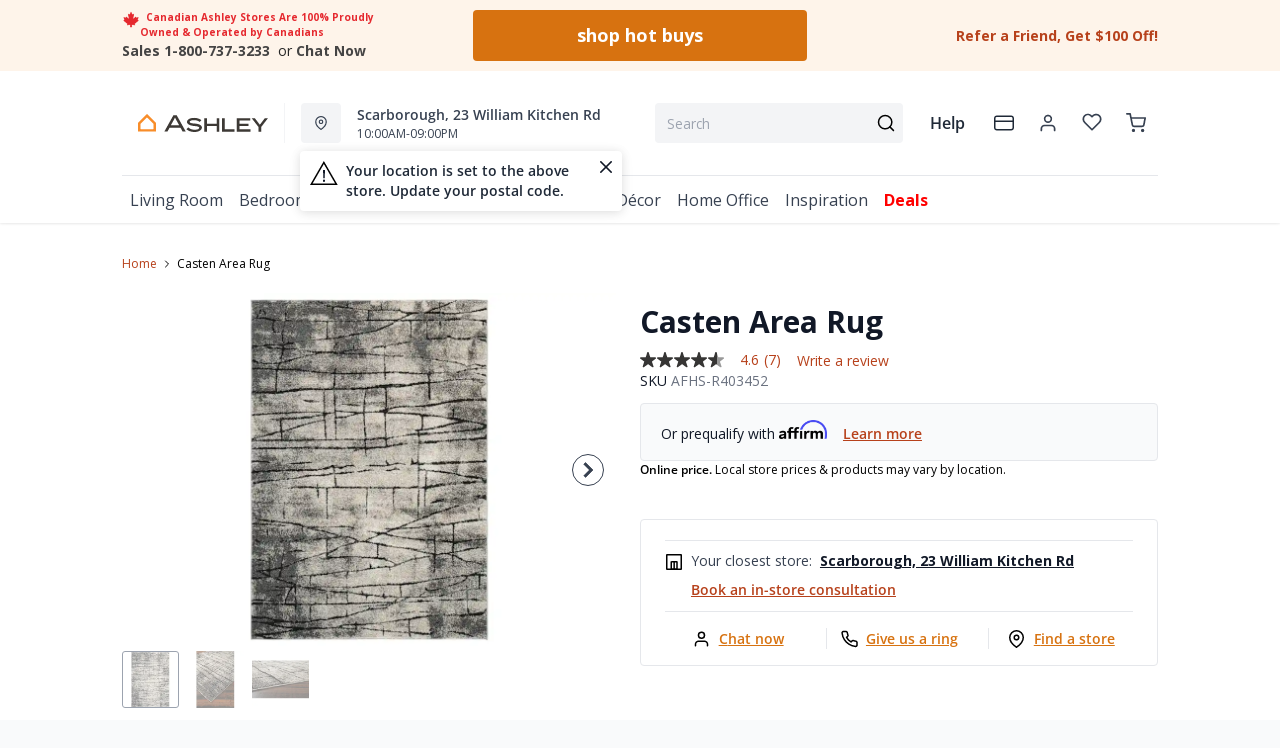

--- FILE ---
content_type: text/html; charset=utf-8
request_url: https://ashleyhomestore.ca/products/casten-5-x-7-rug
body_size: 94197
content:















<!DOCTYPE html>
<html lang="en" style="opacity:0;transition: opacity 500ms linear;">
  <meta name="google-site-verification" content="LnP6-YzGMg-d0aPY3MJ2szpieGzw54_cgPPlQYq6aVE"/>
  <meta name="viewport" content="width=device-width, initial-scale=1.0, height=device-height, minimum-scale=1.0, user-scalable=0, viewport-fit=cover">
  <head>
    <script type="application/javascript">
      var temName = "product"; //inititalize temName globally and remove other instances
      window.resourceBasePath = "//ashleyhomestore.ca/cdn/shop/t/118/assets/home.js?v=105979555532880969811766073331".split("home.js")[0]
    </script>
    <style>
@font-face {
  font-family: 'Open Sans';
  src: url('//ashleyhomestore.ca/cdn/shop/t/118/assets/OpenSans-Bold.eot?v=137331266858023943991705479534');
  src: url('//ashleyhomestore.ca/cdn/shop/t/118/assets/OpenSans-Bold.eot?v=137331266858023943991705479534?#iefix') format('embedded-opentype'),
      url('//ashleyhomestore.ca/cdn/shop/t/118/assets/OpenSans-Bold.woff2?v=27789970618744378761705479534') format('woff2'),
      url('//ashleyhomestore.ca/cdn/shop/t/118/assets/OpenSans-Bold.woff?v=70404891741000517951705479546') format('woff');
  font-weight: bold;
  font-style: normal;
  font-display: swap;
}
@font-face {
  font-family: 'Open Sans';
  src: url('//ashleyhomestore.ca/cdn/shop/t/118/assets/OpenSans-SemiBold.eot?v=170070028805320296811705479544');
  src: url('//ashleyhomestore.ca/cdn/shop/t/118/assets/OpenSans-SemiBold.eot?v=170070028805320296811705479544?#iefix') format('embedded-opentype'),
      url('//ashleyhomestore.ca/cdn/shop/t/118/assets/OpenSans-SemiBold.woff2?v=139369580366200172441705479539') format('woff2'),
      url('//ashleyhomestore.ca/cdn/shop/t/118/assets/OpenSans-SemiBold.woff?v=63627374562331303021705479542') format('woff');
  font-weight: 600;
  font-style: normal;
  font-display: swap;
}
@font-face {
  font-family: 'Open Sans';
  src: url('//ashleyhomestore.ca/cdn/shop/t/118/assets/OpenSans-Regular.eot?v=124322987217216024411705479541');
  src: url('//ashleyhomestore.ca/cdn/shop/t/118/assets/OpenSans-Regular.eot?v=124322987217216024411705479541?#iefix') format('embedded-opentype'),
      url('//ashleyhomestore.ca/cdn/shop/t/118/assets/OpenSans-Regular.woff2?v=13941087100626174081705479539') format('woff2'),
      url('//ashleyhomestore.ca/cdn/shop/t/118/assets/OpenSans-Regular.woff?v=88497092969240236351705479537') format('woff');
  font-weight: normal;
  font-style: normal;
  font-display: swap;
}
</style><link rel="preconnect" href="https://cdn.shopify.com">
<link rel="preconnect" href="https://assets.dufresne.ca">
<link rel="preconnect" href="https://sr-tag.abtasty.com">
<link rel="preconnect" href="https://www.google-analytics.com">
<link rel="preconnect" href="https://try.abtasty.com">
<link rel="preload" as="script" href="//ashleyhomestore.ca/cdn/shop/t/118/assets/product.js?v=153014717141186143151766073332" >
<link rel="preload" href="https://res.cloudinary.com/shared-furniture/image/upload/b_rgb:ffffff,c_pad,dpr_auto,f_auto,h_285,q_auto:low,w_400/c_pad,h_285,w_400/v1/products/AFI/R403452/images/1?pgw=1" as="image" media="(max-width: 400px)">
      <link rel="preload" href="https://res.cloudinary.com/shared-furniture/image/upload/b_rgb:ffffff,c_pad,dpr_auto,f_auto,h_499,q_auto:low,w_700/c_pad,h_499,w_700/v1/products/AFI/R403452/images/1?pgw=1" as="image" media="(min-width: 400.1px)">
    <script>
  window.YETT_BLACKLIST = [
    /easy-geo/,
    /swyment/,
    /analytics\.getshogun/,
    /messenger_commerce/,
    /pinimg\.com/,
    /justuno\.com/,
    /bat\.bing\.com/,
    /hotjar\.com/,
    /boomerang/,
    /tricorder/,
    /facebook/,
    /connect\.facebook\.net/,
    /assets\/admin/,
    /shop_events_listener/,
    /googletagmanager\.com/,
    /googletagmanager/,
    /gtm\.js/,
    /optimize\.js/,
    /browser-update\.org/,
    /tag\.rmp\.rakuten\.com/,
    /igodigital\.com/, // for salesforce
    /browser-update\.js/,
    /www\.gstatic\.com/,
    /static\.zotabox\.com/,
    /edge\.fullstory\.com/,
    /fullstory\.com/,
    /cdn\.shopify\.com\/shopifycloud\/shopify\/assets\/storefront/,
    
    /cdn\/shopifycloud\/boomerang/,
    /cdn\.shopify\.com\/s\/trekkie.*(js)$/,
    /cdn\/s\/trekkie\.storefront.*.min.js/,
    /d1liekpayvooaz\.cloudfront\.net/,
    /acquire\.io/,
    /sp\.analytics\.yahoo\.com/,
    /analytics\.tiktok\.com/,
    /cdn\.attn\.tv/,
    /s\.yimg\.com/, 
    /cdn\.jsdelivr\.net\/npm\/search-insights*/, 
    /content\.syndigo\.com/,
    /media\.flixcar\.com/,
    /media\.flixfacts\.com/,
    /aca\.506\.io/, 
    /wpm@*\/web-pixel-*\/sandbox\/worker\.modern\.js/,
    /ct\.pinterest\.com/, 
    /login-ds\.dotomi\.com/,
    /clarity\.ms/
  ]
</script>
<script src="//ashleyhomestore.ca/cdn/shop/t/118/assets/yett.min.js?v=104417259415931294491631211147"></script>





<script type="text/javascript">
  (function(){
    let ENABLE_HIDE = false;
    if(ENABLE_HIDE !== true) return

    let ENABLE_KEY = "tdg-key";

    const hideInit = function() {
        // Should we hide? If so, show overlay. If not, hide overlay.
        let hide = shouldHide()

        if(hide === true) {
            hideSite()
        } else {
            revealSite()
        }

        if(hide === true) {
            // Check if user should be able to access the site only if we are hiding
            handleAccess()
        }
    }

    const handleAccess = function() {
        let access = hasDebugParameter()

        if(access === true) {
            // Debug parameter found, set cookie and reload page
            setCookie()
            window.location.reload()
        }
    }

    const shouldHide = function() {
        // Hide if cookie doesn't exist
        let shouldHide = !cookieExists()

        return shouldHide
    }

    const setCookie = function() {
      var expiresMS = 24 * 60 * 60 * 1000 // 1 day
      var expiresDate = new Date()
      expiresDate.setTime(expiresDate.getTime() + expiresMS)
      document.cookie = `visible_${ENABLE_KEY}=true; expires=${expiresDate.toUTCString()}`
    }

    const cookieExists = function() {
      var hideSiteCookie = document.cookie.split('; ').find(c => c.startsWith(`visible_${ENABLE_KEY}`))

      return !!hideSiteCookie
    }

    const hideSite = function() {
        let overlay = document.querySelector('#site-hide');
        overlay.style.display = 'block';
    }

    const revealSite = function() {
        let overlay = document.querySelector('#site-hide');
        overlay.style.display = 'none';
    }

    const hasDebugParameter = function() {
        let params = new URLSearchParams(window.location.search)
        let debugParam = params.get('showsite') === 'true';

        return debugParam === true
    }

    hideInit()
  })();
</script>
<meta charset="utf-8"/>
    <meta http-equiv="X-UA-Compatible" content="IE=edge"/>
    <meta name="viewport" content="width=device-width, initial-scale=1.0, height=device-height, minimum-scale=1.0, user-scalable=0, viewport-fit=cover"/>
    <meta name="theme-color" content=""/>
    <meta http-equiv="Accept-CH" content="DPR, Width">
    <link rel="canonical" href="https://ashleyhomestore.ca/products/casten-5-x-7-rug" />
    <title>
      Casten Area Rug&nbsp;&#124; Ashley Canada</title>
    <meta name="description" content="With its myriad of broken lines and jagged angles, this area rug celebrates beauty in life’s imperfections. Subtle palette of black and tan is a natural complement to the rug’s organic look and enticing feel."><link rel="shortcut icon" href="//ashleyhomestore.ca/cdn/shop/files/android-chrome-512x512_ec72b8dd-7682-45f7-b6d3-36ddb98e7c83_32x32.png?v=1619531531" type="image/png"/>
    <style id="root-recliner-styles">
  :root{
    --color-gray-50: #F9FAFB;
    --color-gray-100: #F3F4F6;
    --color-gray-200: #E5E7EB;
    --color-gray-300: #D1D5DB;
    --color-gray-400: #9CA3AF;
    --color-gray-500: #6B7280;
    --color-gray-600: #4B5563;
    --color-gray-700: #374151;
    --color-gray-800: #1F2937;
    --color-gray-900: #111827;
    --color-yellow-100: #FEF9C3;
    --color-yellow-200: #FEF08A;
    --color-yellow-300: #FDE047;
    --color-yellow-400: #FACC15;
    --color-yellow-500: #EAB308;
    --color-orange-100: #FFEDD5;
    --color-orange-200: #FED7AA;
    --color-orange-300: #FDBA74;
    --color-orange-400: #FB923C;
    --color-orange-500: #F97316;
    --color-red-100: #FEE2E2;
    --color-red-200: #FECACA;
    --color-red-300: #FCA5A5;
    --color-red-400: #F87171;
    --color-red-500: #EF4444;
    --color-red-700: #DF1717;
    --color-green-100: #D1FAE5;
    --color-green-200: #A7F3D0;
    --color-green-300: #6EE7B7;
    --color-green-400: #34D399;
    --color-green-500: #10B981;
    --color-indigo-100: #E0E7FF;
    --color-indigo-200: #C7D2FE;
    --color-indigo-300: #A5B4FC;
    --color-indigo-400: #818CF8;
    --color-indigo-500: #6366F1;
    --color-on-sale: #ed071f;
    --color-brand-50: #fef4ea;
    --color-brand-100: #f8dec6;
    --color-brand-300: #ffb875;
    --color-brand-500: #f98d2c;
    --color-brand-700: #d77210;
    --color-brand-800: #5a310a;
    --color-brand-900: #2c1806;
    --color-brand-950: #363534;
    --color-link: #b7411b;
    --color-link-hover: #762c15;
    --color-text: ;
    --color-headings: #3d3c35;
    --font-body: 'Open Sans', sans-serif; 
    --font-heading: 'Open Sans',sans-serif;
  }
  @font-face {font-family: "element-icons"; src: url("//ashleyhomestore.ca/cdn/shop/t/118/assets/element-icons.woff?v=169404310336129790121615387866") format("woff"), url("//ashleyhomestore.ca/cdn/shop/t/118/assets/element-icons.ttf?v=84375329467733851761615387817") format("truetype"); font-weight: normal; font-display: "auto"; font-style: normal;}

   
  body{
    background-color:#f9fafb;
  font-family: "Open Sans", sans-serif!important;
  }
  #main-wrapper{
    background-color:#ffffff;
  }
  .show-after-load{
    opacity:0 !important;
    visibility: hidden !important;
  }
  html.css-loaded .show-after-load{
    opacity:1 !important;
    visibility: visible !important;
  }
</style>
<link rel="preload" as="style" href="//ashleyhomestore.ca/cdn/shop/t/118/assets/product.css?v=21223529326182572161765900271" id="rec-stylesheet">
  <noscript><link rel="stylesheet" href="//ashleyhomestore.ca/cdn/shop/t/118/assets/product.css?v=21223529326182572161765900271"></noscript>
<script>
const recStylesheet = document.querySelector('#rec-stylesheet');
recStylesheet.onload = function(e) {
  this.rel='stylesheet'
  document.documentElement.classList.add('css-loaded')
  setTimeout(function(){document.documentElement.style.opacity = 1;},1400)
  this.onload=null; // some browser fire this multiple times!
}
</script>
<style id="regionalization_css">body.recliner--region-hide-pricing .contains-price, body.recliner--region-hide-pricing .pdp__price_wrapper {  display: none !important;}body.recliner--region-hide-transactions .contains-transaction {  display: none !important;}body.recliner--region-hide-pricing .contains-price-reverse {  display: block;}body.recliner--region-hide-transactions .contains-transaction-reverse {  display: block;}body.recliner--region-hide-pricing .snize-price {  display: none !important;}body.recliner--region-hide-pricing .sale_badge {  display: none !important;}</style>
<style id="zone_restrictions_css">.recliner--zone-1 {    .legal-language {        display:none;   }}.recliner--zone-2,.recliner--zone-3,.recliner--zone-4, .recliner--zone-6  {    .mattresses-items .menu-col-1:nth-child(1) {        grid-column: 2;        grid-row: 1;   }    .mattresses-items .menu-col-1:nth-child(2) {        grid-column: 1;        grid-row: 1;   }    .atp-info, .fastDeliveryFrom, .product-card__atp, .easy-finance-countdown svg, .easy-finance-countdown .text-on-sale, .wishlist-item.is-excluded .contains-price, .is-excluded .add-to-cart-wishlist {        display: none    }    .mattresses-items .menu-col-1, .mattresses-items .menu-col-3, .mattresses-items .menu-col-4, .mobile-mattresses-items ul:nth-child(1), .mobile-mattresses-items ul:nth-child(3), .mobile-mattresses-items ul:nth-child(4) {        visibility: hidden;   }    .title-mattresses ul {        display: none;   }    .title-mattresses ul:nth-of-type(2) {        display: block;        border-top: none!important    }   .is-excluded .titleSpacing .contains-price, .is-excluded .el-dialog__body .contains-price, .is-excluded .el-dialog__body .legal-language {        display: none;    }}.recliner--zone-1 .filters-body div:first-child .facet-panel {    border-top: none !important;}.card-shop-the-series .contains-price{    display: none }.recliner--zone-5 {    .legal-language {        display:none;   }}.recliner--zone-5 .filters-body div:first-child .facet-panel {    border-top: none !important;}</style>
<style id="appliance_css">/* HIDE NAV MENU LINKS */body.recliner--region-hide-appliances .title-appliances {  display: none !important;}body.recliner--region-hide-appliances .link-collections-kitchen-appliances {  display: none !important;}/* HIDE PDP DATA */body.recliner--region-hide-appliances .is-appliance .contains-price {  display: none !important;}body.recliner--region-hide-appliances .is-appliance .contains-transaction {  display: none !important;}body.recliner--region-hide-appliances .is-appliance rec-product-promo-bar { display: none; }/* REVEAL PDP FALLBACK MESSAGE */body.recliner--region-hide-appliances .is-appliance .appliance-price-fallback {  display: block !important;}</style>
<style id="custom_css">.collection-header__title{  letter-spacing: 1px;}.swym-button-bar, .swym-button{  display: none !important;}#powrIframeLoader{  display:none;}/* Start - Tooltip */[data-title] {  position: relative;  text-transform: capitalize;}[data-title]:hover::before {  content: attr(data-title);  position: absolute;  bottom: -26px;  display: inline-block;  padding: 3px 6px;  border-radius: 2px;  background: #FFF;  color: #000;  font-size: 12px;  white-space: nowrap;  border:1px solid;  z-index:99;}/* End - Tooltip *//* To hide two discount codes*/.template-cart .cart_side_sticky .contains-price ul li.text-green-500 + li.text-green-500{  display:none}/* To hide discount value in cart */#cart-items .text-xs.text-gray-600 div.pt-2:nth-child(1) div span:nth-child(2){  color:#10B981;  display:none;}/* to show discount callout in green*/#cart-items .text-xs.text-gray-600 div.pt-2:nth-child(1) div span:nth-child(3){  color:#10B981;}.account-page__side-inner .new_address_section_2:nth-child(5) {  display:none}.ppp_modal_bg{  background-size: cover;  background-repeat: no-repeat;  background-position: center center;}.ais-Hits-item div.absolute { width: auto;}/* Deals page - CTA #3 */@media (min-width: 768px) and (max-width: 1024px){#living-room-deals h3, #bedroom-deals h3, #dining-room-deals h3{font-size:1.5rem}#living-room-deals .cta3_image-wrapper, #bedroom-deals .cta3_image-wrapper, #dining-room-deals .cta3_image-wrapper{flex-basis:60%}#living-room-deals .cta3__text, #bedroom-deals .cta3__text, #dining-room-deals .cta3__text{flex-basis:40%}}@media (min-width: 1100px){#living-room-deals h3, #bedroom-deals h3, #dining-room-deals h3{font-size:15px}}@media only screen and (max-width: 600px){#living-room-deals h3, #bedroom-deals h3, #dining-room-deals h3{font-size:0.85rem}}.wishlist-icon-absolute {position: absolute !important;}.dataTitleStyle {position: absolute !important;}#delivery-options input[name="postalCode"] + a[href="javascript:;"]{ color: var(--color-link);}/*css to display kibo search modal in mobile view*/.mobile-search .el-popover.container-popover-kibo { top: 15.625rem!important;}.el-popover.popover-nopad{padding: 0px !important;}.template-page .popupHoverIcon{       display: none!important;     }.pdp__options:empty { display: none;}.mt-details .mt-discount, .on-sale-percentage, .suggestion-price .on-sale-product, .price-text .product-discount{display: none !important;}.orientaion-option .product-option__option-wrapper{padding:0px;}.orientaion-option .el-radio-group>:not(:last-child) {margin-right: 0px !important;}@media (max-width: 568px) {.productdetail-arvr { z-index: 9 !important;}}.help[data-v-72763d92]{ text-transform: lowercase}.help[data-v-72763d92]::first-letter{ text-transform: uppercase}[data-title]:hover::before {text-transform: lowercase}@media only screen and (max-width: 600px) {.collection-header__title {padding-left:1rem!important}#pdp-sticky {max-width: max-content;}}@media (min-width: 600px){.container.collection__contents{z-index: 9;}}.tabactive {border-bottom: 3px solid #D77210!important;color: #D77210!important;}@media (max-width: 434px){.mt-merch-item .mt-product .mt-addToCart{ bottom: 60px!important; right: 20px!important;}}.ais-Hits .ais-Hits-item .contains-price span:nth-child(2){display: none;}@media only screen and (max-width: 600px) {.col-span-12.flex.items-center.contains-price.mb-1.md\:mb-2\.5 {  flex-direction:column; align-items: baseline;}.flex.items-center.mt-6.md\:mt-0.space-x-3 {margin-top:0}}.ais-RefinementList-item--selected .ais-RefinementList-checkbox{background-image: url("data:image/svg+xml,%3Csvg width='10' height='8' viewBox='0 0 10 8' fill='none' xmlns='http://www.w3.org/2000/svg'%3E%3Cpath d='M4.01056 5.53991L1.83666 3.36604L1.16663 4.03607L4.01056 6.88L8.97056 1.92003L8.3005 1.25L4.01056 5.53991Z' fill='%23F98D2C' stroke='%23F98D2C'/%3E%3C/svg%3E");}.pdp .pdp__cart {width: auto;}@media (min-width: 767px){#pdp-sticky .pdp__cart {width: 475px;}}@media only screen and (max-width: 600px) {#pdp-sticky {     max-width: 100%;}}.desktopDisplayPriceRange, .mobileDisplayPriceRange { display:none; }@media (max-width: 767px) { .zoom-icon {   z-index: 11; }}.template-index .product-card button.quickview-icon.contains-price {display: none !important;}@media(max-width: 886px) {.product-card button.quickview-icon.contains-price, .template-search .ais-Hits-list button.quickview-icon-search.contains-price  { display: none !important;}}.template-product .swiper-wrapper .swiper-slide {min-width: unset;margin-bottom: 32px;margin-top: 0!important}/* Firefox */@-moz-document url-prefix() {.template-product .scrollbar {width: unset !important;}}#quick-view-modal .assembly-required-see-details p span{letter-spacing: -0.7px !important;}.assembly-required-see-details{background:#FCF4EB;}[data-cy="customer-required-assembly-title"] span{font-size:16px;}.assembly-icon svg rect, .assembly-icon svg path{fill: none;}.assembly-icon svg rect:nth-of-type(2),.assembly-icon svg path{stroke:#D77210;}@media (max-width: 767px) {.customer-assembly-container { margin-left: -16px; margin-right: -16px; }.assembly-required-see-details{ padding-bottom: 14px; padding-top: 14px; border-radius: unset;}.assembly-required-see-details p span{letter-spacing: normal;}}.product-card__atp{display:none;}body.template-page {margin-left: auto; margin-right: auto;}</style>
<meta name="google-site-verification" content="6JDW5l01_W2BSSMWyXos_Uiu1UNo_0mPuSNKVbKtxgU"><!-- Google Tag Manager -->
<script>(function(w,d,s,l,i){w[l]=w[l]||[];w[l].push({'gtm.start':
  new Date().getTime(),event:'gtm.js'});var f=d.getElementsByTagName(s)[0],
  j=d.createElement(s),dl=l!='dataLayer'?'&l='+l:'';j.async=true;j.src=
  'https://www.googletagmanager.com/gtm.js?id='+i+dl;f.parentNode.insertBefore(j,f);
  })(window,document,'script','dataLayer','GTM-NQBGLR9');</script>
  <!-- End Google Tag Manager -->
  
  <!-- MERKEL --Google tag (gtag.js) -->
  <script async src="https://www.googletagmanager.com/gtag/js?id=AW-952158342"></script>
  <script>
    window.dataLayer = window.dataLayer || [];
    function gtag(){dataLayer.push(arguments);}
    gtag('js', new Date());
    gtag('config', 'AW-952158342');
  </script>
  
  <!-- MERKEL -- Event snippet for PageView - All Pages conversion page -->
  <script>
    gtag('event', 'conversion', {'send_to': 'AW-952158342/EYt-CN-ElpQZEIaRg8YD'});
  </script>
  <script>
  if (window.location.href.includes('pages/')) {
      var js_script = document.createElement('script');
      js_script.setAttribute('src','https://code.jquery.com/jquery-2.2.4.min.js');
      js_script.setAttribute('integrity','sha256-BbhdlvQf/xTY9gja0Dq3HiwQF8LaCRTXxZKRutelT44=');
      js_script.setAttribute('crossorigin','anonymous');
      document.head.appendChild(js_script);
  }
  </script><script type="application/ld+json">
  {
    "@context": "https://schema.org",
    "@type": "Organization",
    "name": "Ashley Canada",
    "url": "https:\/\/ashleyhomestore.ca",
    "description": "Ashley Canada is your trusted name for quality furniture and mattresses. Enjoy trending styles and massive savings! 100% proudly Canadian-owned and operated. ",
    "logo": "\/\/ashleyhomestore.ca\/cdn\/shop\/files\/AshleyHomeStore_WebColors_Original_256x.png?v=1619531774",
    "image": "\/\/ashleyhomestore.ca\/cdn\/shop\/files\/AshleyHomeStore_WebColors_Original_256x.png?v=1619531774",
    "sameAs": [
      "",
      "https:\/\/www.facebook.com\/ashleyofficialCA\/",
      "https:\/\/www.pinterest.ca\/ashleyofficialCA\/",
      "https:\/\/www.instagram.com\/ashleyofficialca\/",
      "",
      "",
      "",
      ""
    ],
    "address": {
        "@type": "PostalAddress",
        "streetAddress": "147 Commerce Dr",
        "addressLocality": "Winnipeg",
        "addressRegion": "Manitoba",
        "postalCode": "R3P 1A2",
        "addressCountry": "Canada"
    },
    "telephone": "800.737.3233"
  }
  </script>
  <script>window.performance && window.performance.mark && window.performance.mark('shopify.content_for_header.start');</script><meta name="google-site-verification" content="cQlHQ3K1kIXJdsVnMnRQNXhiHMXe0kCTEvHEp8qGhRA">
<meta id="shopify-digital-wallet" name="shopify-digital-wallet" content="/20628423/digital_wallets/dialog">
<meta name="shopify-checkout-api-token" content="cb734d2d44cad65e716b53a6015d2c27">
<meta id="in-context-paypal-metadata" data-shop-id="20628423" data-venmo-supported="false" data-environment="production" data-locale="en_US" data-paypal-v4="true" data-currency="CAD">
<link rel="alternate" type="application/json+oembed" href="https://ashleyhomestore.ca/products/casten-5-x-7-rug.oembed">
<script async="async" src="/checkouts/internal/preloads.js?locale=en-CA"></script>
<link rel="preconnect" href="https://shop.app" crossorigin="anonymous">
<script async="async" src="https://shop.app/checkouts/internal/preloads.js?locale=en-CA&shop_id=20628423" crossorigin="anonymous"></script>
<script id="apple-pay-shop-capabilities" type="application/json">{"shopId":20628423,"countryCode":"CA","currencyCode":"CAD","merchantCapabilities":["supports3DS"],"merchantId":"gid:\/\/shopify\/Shop\/20628423","merchantName":"Ashley Canada","requiredBillingContactFields":["postalAddress","email","phone"],"requiredShippingContactFields":["postalAddress","email","phone"],"shippingType":"shipping","supportedNetworks":["visa","masterCard","amex","discover","interac","jcb"],"total":{"type":"pending","label":"Ashley Canada","amount":"1.00"},"shopifyPaymentsEnabled":true,"supportsSubscriptions":true}</script>
<script id="shopify-features" type="application/json">{"accessToken":"cb734d2d44cad65e716b53a6015d2c27","betas":["rich-media-storefront-analytics"],"domain":"ashleyhomestore.ca","predictiveSearch":true,"shopId":20628423,"locale":"en"}</script>
<script>var Shopify = Shopify || {};
Shopify.shop = "ashley-homestores-in-canada.myshopify.com";
Shopify.locale = "en";
Shopify.currency = {"active":"CAD","rate":"1.0"};
Shopify.country = "CA";
Shopify.theme = {"name":"Recliner v15","id":80514154585,"schema_name":"Recliner","schema_version":"15.31.0","theme_store_id":null,"role":"main"};
Shopify.theme.handle = "null";
Shopify.theme.style = {"id":null,"handle":null};
Shopify.cdnHost = "ashleyhomestore.ca/cdn";
Shopify.routes = Shopify.routes || {};
Shopify.routes.root = "/";</script>
<script type="module">!function(o){(o.Shopify=o.Shopify||{}).modules=!0}(window);</script>
<script>!function(o){function n(){var o=[];function n(){o.push(Array.prototype.slice.apply(arguments))}return n.q=o,n}var t=o.Shopify=o.Shopify||{};t.loadFeatures=n(),t.autoloadFeatures=n()}(window);</script>
<script>
  window.ShopifyPay = window.ShopifyPay || {};
  window.ShopifyPay.apiHost = "shop.app\/pay";
  window.ShopifyPay.redirectState = null;
</script>
<script id="shop-js-analytics" type="application/json">{"pageType":"product"}</script>
<script defer="defer" async type="module" src="//ashleyhomestore.ca/cdn/shopifycloud/shop-js/modules/v2/client.init-shop-cart-sync_CG-L-Qzi.en.esm.js"></script>
<script defer="defer" async type="module" src="//ashleyhomestore.ca/cdn/shopifycloud/shop-js/modules/v2/chunk.common_B8yXDTDb.esm.js"></script>
<script type="module">
  await import("//ashleyhomestore.ca/cdn/shopifycloud/shop-js/modules/v2/client.init-shop-cart-sync_CG-L-Qzi.en.esm.js");
await import("//ashleyhomestore.ca/cdn/shopifycloud/shop-js/modules/v2/chunk.common_B8yXDTDb.esm.js");

  window.Shopify.SignInWithShop?.initShopCartSync?.({"fedCMEnabled":true,"windoidEnabled":true});

</script>
<script>
  window.Shopify = window.Shopify || {};
  if (!window.Shopify.featureAssets) window.Shopify.featureAssets = {};
  window.Shopify.featureAssets['shop-js'] = {"shop-cart-sync":["modules/v2/client.shop-cart-sync_C7TtgCZT.en.esm.js","modules/v2/chunk.common_B8yXDTDb.esm.js"],"shop-button":["modules/v2/client.shop-button_aOcg-RjH.en.esm.js","modules/v2/chunk.common_B8yXDTDb.esm.js"],"init-shop-email-lookup-coordinator":["modules/v2/client.init-shop-email-lookup-coordinator_D-37GF_a.en.esm.js","modules/v2/chunk.common_B8yXDTDb.esm.js"],"init-fed-cm":["modules/v2/client.init-fed-cm_DGh7x7ZX.en.esm.js","modules/v2/chunk.common_B8yXDTDb.esm.js"],"init-windoid":["modules/v2/client.init-windoid_C5PxDKWE.en.esm.js","modules/v2/chunk.common_B8yXDTDb.esm.js"],"shop-toast-manager":["modules/v2/client.shop-toast-manager_BmSBWum3.en.esm.js","modules/v2/chunk.common_B8yXDTDb.esm.js"],"shop-cash-offers":["modules/v2/client.shop-cash-offers_DkchToOx.en.esm.js","modules/v2/chunk.common_B8yXDTDb.esm.js","modules/v2/chunk.modal_dvVUSHam.esm.js"],"init-shop-cart-sync":["modules/v2/client.init-shop-cart-sync_CG-L-Qzi.en.esm.js","modules/v2/chunk.common_B8yXDTDb.esm.js"],"avatar":["modules/v2/client.avatar_BTnouDA3.en.esm.js"],"shop-login-button":["modules/v2/client.shop-login-button_DrVPCwAQ.en.esm.js","modules/v2/chunk.common_B8yXDTDb.esm.js","modules/v2/chunk.modal_dvVUSHam.esm.js"],"pay-button":["modules/v2/client.pay-button_Cw45D1uM.en.esm.js","modules/v2/chunk.common_B8yXDTDb.esm.js"],"init-customer-accounts":["modules/v2/client.init-customer-accounts_BNYsaOzg.en.esm.js","modules/v2/client.shop-login-button_DrVPCwAQ.en.esm.js","modules/v2/chunk.common_B8yXDTDb.esm.js","modules/v2/chunk.modal_dvVUSHam.esm.js"],"checkout-modal":["modules/v2/client.checkout-modal_NoX7b1qq.en.esm.js","modules/v2/chunk.common_B8yXDTDb.esm.js","modules/v2/chunk.modal_dvVUSHam.esm.js"],"init-customer-accounts-sign-up":["modules/v2/client.init-customer-accounts-sign-up_pIEGEpjr.en.esm.js","modules/v2/client.shop-login-button_DrVPCwAQ.en.esm.js","modules/v2/chunk.common_B8yXDTDb.esm.js","modules/v2/chunk.modal_dvVUSHam.esm.js"],"init-shop-for-new-customer-accounts":["modules/v2/client.init-shop-for-new-customer-accounts_BIu2e6le.en.esm.js","modules/v2/client.shop-login-button_DrVPCwAQ.en.esm.js","modules/v2/chunk.common_B8yXDTDb.esm.js","modules/v2/chunk.modal_dvVUSHam.esm.js"],"shop-follow-button":["modules/v2/client.shop-follow-button_B6YY9G4U.en.esm.js","modules/v2/chunk.common_B8yXDTDb.esm.js","modules/v2/chunk.modal_dvVUSHam.esm.js"],"lead-capture":["modules/v2/client.lead-capture_o2hOda6W.en.esm.js","modules/v2/chunk.common_B8yXDTDb.esm.js","modules/v2/chunk.modal_dvVUSHam.esm.js"],"shop-login":["modules/v2/client.shop-login_DA8-MZ-E.en.esm.js","modules/v2/chunk.common_B8yXDTDb.esm.js","modules/v2/chunk.modal_dvVUSHam.esm.js"],"payment-terms":["modules/v2/client.payment-terms_BFsudFhJ.en.esm.js","modules/v2/chunk.common_B8yXDTDb.esm.js","modules/v2/chunk.modal_dvVUSHam.esm.js"]};
</script>
<script>(function() {
  var isLoaded = false;
  function asyncLoad() {
    if (isLoaded) return;
    isLoaded = true;
    var urls = ["https:\/\/shopify.rakutenadvertising.io\/rakuten_advertising.js?shop=ashley-homestores-in-canada.myshopify.com","https:\/\/tag.rmp.rakuten.com\/123894.ct.js?shop=ashley-homestores-in-canada.myshopify.com","https:\/\/plan-app-ui.fairstone.ca\/merchants\/ashley-homestores-in-canada\/fairstone-script-1cioebmccc9ejq.js?shop=ashley-homestores-in-canada.myshopify.com","https:\/\/cdn.wheelio-app.com\/app\/index.min.js?version=20251118080645537\u0026shop=ashley-homestores-in-canada.myshopify.com","https:\/\/d23dclunsivw3h.cloudfront.net\/redirect-app.js?shop=ashley-homestores-in-canada.myshopify.com","https:\/\/na.shgcdn3.com\/pixel-collector.js?shop=ashley-homestores-in-canada.myshopify.com","https:\/\/cdn.attn.tv\/ashleyfurniture\/dtag.js?shop=ashley-homestores-in-canada.myshopify.com"];
    for (var i = 0; i < urls.length; i++) {
      var s = document.createElement('script');
      s.type = 'text/javascript';
      s.async = true;
      s.src = urls[i];
      var x = document.getElementsByTagName('script')[0];
      x.parentNode.insertBefore(s, x);
    }
  };
  if(window.attachEvent) {
    window.attachEvent('onload', asyncLoad);
  } else {
    window.addEventListener('load', asyncLoad, false);
  }
})();</script>
<script id="__st">var __st={"a":20628423,"offset":-21600,"reqid":"92dc5ddd-8e53-4e0e-a370-5456fb697db6-1767996851","pageurl":"ashleyhomestore.ca\/products\/casten-5-x-7-rug","u":"0c86c3360ea3","p":"product","rtyp":"product","rid":4630097068121};</script>
<script>window.ShopifyPaypalV4VisibilityTracking = true;</script>
<script id="form-persister">!function(){'use strict';const t='contact',e='new_comment',n=[[t,t],['blogs',e],['comments',e],[t,'customer']],o='password',r='form_key',c=['recaptcha-v3-token','g-recaptcha-response','h-captcha-response',o],s=()=>{try{return window.sessionStorage}catch{return}},i='__shopify_v',u=t=>t.elements[r],a=function(){const t=[...n].map((([t,e])=>`form[action*='/${t}']:not([data-nocaptcha='true']) input[name='form_type'][value='${e}']`)).join(',');var e;return e=t,()=>e?[...document.querySelectorAll(e)].map((t=>t.form)):[]}();function m(t){const e=u(t);a().includes(t)&&(!e||!e.value)&&function(t){try{if(!s())return;!function(t){const e=s();if(!e)return;const n=u(t);if(!n)return;const o=n.value;o&&e.removeItem(o)}(t);const e=Array.from(Array(32),(()=>Math.random().toString(36)[2])).join('');!function(t,e){u(t)||t.append(Object.assign(document.createElement('input'),{type:'hidden',name:r})),t.elements[r].value=e}(t,e),function(t,e){const n=s();if(!n)return;const r=[...t.querySelectorAll(`input[type='${o}']`)].map((({name:t})=>t)),u=[...c,...r],a={};for(const[o,c]of new FormData(t).entries())u.includes(o)||(a[o]=c);n.setItem(e,JSON.stringify({[i]:1,action:t.action,data:a}))}(t,e)}catch(e){console.error('failed to persist form',e)}}(t)}const f=t=>{if('true'===t.dataset.persistBound)return;const e=function(t,e){const n=function(t){return'function'==typeof t.submit?t.submit:HTMLFormElement.prototype.submit}(t).bind(t);return function(){let t;return()=>{t||(t=!0,(()=>{try{e(),n()}catch(t){(t=>{console.error('form submit failed',t)})(t)}})(),setTimeout((()=>t=!1),250))}}()}(t,(()=>{m(t)}));!function(t,e){if('function'==typeof t.submit&&'function'==typeof e)try{t.submit=e}catch{}}(t,e),t.addEventListener('submit',(t=>{t.preventDefault(),e()})),t.dataset.persistBound='true'};!function(){function t(t){const e=(t=>{const e=t.target;return e instanceof HTMLFormElement?e:e&&e.form})(t);e&&m(e)}document.addEventListener('submit',t),document.addEventListener('DOMContentLoaded',(()=>{const e=a();for(const t of e)f(t);var n;n=document.body,new window.MutationObserver((t=>{for(const e of t)if('childList'===e.type&&e.addedNodes.length)for(const t of e.addedNodes)1===t.nodeType&&'FORM'===t.tagName&&a().includes(t)&&f(t)})).observe(n,{childList:!0,subtree:!0,attributes:!1}),document.removeEventListener('submit',t)}))}()}();</script>
<script integrity="sha256-4kQ18oKyAcykRKYeNunJcIwy7WH5gtpwJnB7kiuLZ1E=" data-source-attribution="shopify.loadfeatures" defer="defer" src="//ashleyhomestore.ca/cdn/shopifycloud/storefront/assets/storefront/load_feature-a0a9edcb.js" crossorigin="anonymous"></script>
<script crossorigin="anonymous" defer="defer" src="//ashleyhomestore.ca/cdn/shopifycloud/storefront/assets/shopify_pay/storefront-65b4c6d7.js?v=20250812"></script>
<script data-source-attribution="shopify.dynamic_checkout.dynamic.init">var Shopify=Shopify||{};Shopify.PaymentButton=Shopify.PaymentButton||{isStorefrontPortableWallets:!0,init:function(){window.Shopify.PaymentButton.init=function(){};var t=document.createElement("script");t.src="https://ashleyhomestore.ca/cdn/shopifycloud/portable-wallets/latest/portable-wallets.en.js",t.type="module",document.head.appendChild(t)}};
</script>
<script data-source-attribution="shopify.dynamic_checkout.buyer_consent">
  function portableWalletsHideBuyerConsent(e){var t=document.getElementById("shopify-buyer-consent"),n=document.getElementById("shopify-subscription-policy-button");t&&n&&(t.classList.add("hidden"),t.setAttribute("aria-hidden","true"),n.removeEventListener("click",e))}function portableWalletsShowBuyerConsent(e){var t=document.getElementById("shopify-buyer-consent"),n=document.getElementById("shopify-subscription-policy-button");t&&n&&(t.classList.remove("hidden"),t.removeAttribute("aria-hidden"),n.addEventListener("click",e))}window.Shopify?.PaymentButton&&(window.Shopify.PaymentButton.hideBuyerConsent=portableWalletsHideBuyerConsent,window.Shopify.PaymentButton.showBuyerConsent=portableWalletsShowBuyerConsent);
</script>
<script data-source-attribution="shopify.dynamic_checkout.cart.bootstrap">document.addEventListener("DOMContentLoaded",(function(){function t(){return document.querySelector("shopify-accelerated-checkout-cart, shopify-accelerated-checkout")}if(t())Shopify.PaymentButton.init();else{new MutationObserver((function(e,n){t()&&(Shopify.PaymentButton.init(),n.disconnect())})).observe(document.body,{childList:!0,subtree:!0})}}));
</script>
<link id="shopify-accelerated-checkout-styles" rel="stylesheet" media="screen" href="https://ashleyhomestore.ca/cdn/shopifycloud/portable-wallets/latest/accelerated-checkout-backwards-compat.css" crossorigin="anonymous">
<style id="shopify-accelerated-checkout-cart">
        #shopify-buyer-consent {
  margin-top: 1em;
  display: inline-block;
  width: 100%;
}

#shopify-buyer-consent.hidden {
  display: none;
}

#shopify-subscription-policy-button {
  background: none;
  border: none;
  padding: 0;
  text-decoration: underline;
  font-size: inherit;
  cursor: pointer;
}

#shopify-subscription-policy-button::before {
  box-shadow: none;
}

      </style>

<script>window.performance && window.performance.mark && window.performance.mark('shopify.content_for_header.end');</script>
  





  <script type="text/javascript">
    
      window.__shgMoneyFormat = window.__shgMoneyFormat || {"CAD":{"currency":"CAD","currency_symbol":"$","currency_symbol_location":"left","decimal_places":2,"decimal_separator":".","thousands_separator":","}};
    
    window.__shgCurrentCurrencyCode = window.__shgCurrentCurrencyCode || {
      currency: "CAD",
      currency_symbol: "$",
      decimal_separator: ".",
      thousands_separator: ",",
      decimal_places: 2,
      currency_symbol_location: "left"
    };
  </script>



    <meta property="og:site_name" content="Ashley Canada">
<meta property="og:url" content="https://ashleyhomestore.ca/products/casten-5-x-7-rug">
<meta property="og:title" content="Casten Area Rug">
<meta property="og:type" content="product">
<meta property="og:description" content="With its myriad of broken lines and jagged angles, this area rug celebrates beauty in life’s imperfections. Subtle palette of black and tan is a natural complement to the rug’s organic look and enticing feel."><meta property="product:availability" content="oos">
  <meta property="product:price:amount" content="328.99">
  <meta property="product:price:currency" content="CAD"><meta property="og:image" content="http://ashleyhomestore.ca/cdn/shop/products/1_f739bbc2-e80b-46e6-b270-96e7b00d3903_1200x.jpg?v=1734640693">
      <meta property="og:image:secure_url" content="https://ashleyhomestore.ca/cdn/shop/products/1_f739bbc2-e80b-46e6-b270-96e7b00d3903_1200x.jpg?v=1734640693">
      <meta property="og:image:alt" content="Casten Area Rug"><meta property="og:image" content="http://ashleyhomestore.ca/cdn/shop/products/2_1201998d-1d08-4167-add0-6f08ea0e7aca_1200x.jpg?v=1590143865">
      <meta property="og:image:secure_url" content="https://ashleyhomestore.ca/cdn/shop/products/2_1201998d-1d08-4167-add0-6f08ea0e7aca_1200x.jpg?v=1590143865">
      <meta property="og:image:alt" content="Casten Area Rug"><meta property="og:image" content="http://ashleyhomestore.ca/cdn/shop/products/3_9431390d-8a05-46c1-a66f-e79506439b1d_1200x.jpg?v=1590143865">
      <meta property="og:image:secure_url" content="https://ashleyhomestore.ca/cdn/shop/products/3_9431390d-8a05-46c1-a66f-e79506439b1d_1200x.jpg?v=1590143865">
      <meta property="og:image:alt" content="Casten Area Rug">
<meta name="twitter:site" content="@">
<meta name="twitter:card" content="summary_large_image">
<meta name="twitter:title" content="Casten Area Rug">
<meta name="twitter:description" content="With its myriad of broken lines and jagged angles, this area rug celebrates beauty in life’s imperfections. Subtle palette of black and tan is a natural complement to the rug’s organic look and enticing feel.">
<script>
  var rock_messages = {"en":{"products": { "product": {"inventory_tracking_in_stock":"Translation missing: en.products.product.inventory_tracking_in_stock", "inventory_tracking_threshold_message":"Translation missing: en.products.product.inventory_tracking_threshold_message" },"atp" : {"ships_by":"Ships by:", "ships_as_soon_as":"Ships as soon as:"} },"header":{"cart":{"top":"My","bottom":"Cart"},"account":{"top":"My","bottom":"Account","loggedInTop":"My Account"},"wishlist":{"top":"My","bottom":"Wishlist"},"search":{"placeholder":"Search Here..."}},"slideIns":{"account":{"greeting":"Hi {customer}!","heading":"Sign in to your account!"},"wishlist":{"heading":"My Wishlist ({num})","instructions":"Click on the {icon} icons to collect products here!"},"cart":{"heading":"My Cart ({num})","subtotalLabel":"Subtotal:","checkoutBtn":"Checkout"}},"cart":{"heading":"my cart","products":{"removeBtn":"Remove","addToWishlistBtn":"Add to wishlist","removeFromWishlistBtn":"Added to wishlist","originalPriceLabel":"Original Price","salePriceLabel":"Sale Price","discountedPriceLabel":"Discounted Price","quantityPickerLabel":"Quantity","quantityValue":"x {num}","totalLabel":"Total","totalSavedLabel":"{num} saved!","discountValue":"Discount: {num}"},"orderSummaryLabel":"Order Summary","originalPriceLabel":"Original Price","youSaveLabel":"You save","tax":{"gst":{"label":"Est. GST","value":"Calculated at checkout"},"pst":{"label":"Est. PST","value":"Calculated at checkout"}},"shippingOrPickup":{"label":"Shipping \/ Pickup","value":"Select at checkout"},"total":{"label":"Total","subscript":"before tax"},"continueToCheckoutBtn":"Continue to Checkout","continueWithCardBtn":"Checkout with a Credit Card, PayPal or Affirm","continueWithFinancingBtn":"Checkout with Financing", "selectFinancingOption":"Select a Finance Provider","whatsIncluded":"What\u0026#39;s included", "pdpRegionNotAvailableMsg":"Sorry, this product is not available in this region", "cartRegionNotAvailableMsg":"Sorry, this product is not available in your area. To proceed you may either change your postal code or remove this product from your cart.","cartDrsgApplianceNotAvailableMsg":"Translation missing: en.rock_messages.cart.cartDrsgApplianceNotAvailableMsg", "miniCart":{"protect":"Protect {protect} items above", "protectOneQTY":"Protects the above item", "protection":"protection", "protectionPlanUpdated":"Protection plan updated: Add this protection plan to protect the items above.", "pppModalCTA_Add":"Add {yrs} {yearLabel} protection for", "pppModalCTA_Or":"or ${monthlyPayment}\/mo.", "yearLabel":"year | yrs", "noThanks":"No, thanks"}}, "isPPPErrorStr": {"errorMessage":"This protection plan is currently unavailable in your region. Please remove it to continue to checkout."},"storeLocator":{"heading":"Your closest store based on","updateBtn":"Update","updateBtnLong":"Update Postal Code","updateOr":"or","today":"Today:","getDirectionsBtn":"Get Directions","allLocationsBtn":"All Locations","shippingOptionsBtn":"Shipping Options","qcMessageFrench":"Les prix et la livraison ne sont pas disponibles pour cette région.","qcMessageEnglish":"Pricing and shipping are unavailable for this region."},"shippingNotification":{"spendToGetFreeShippingMessage":"Spend {spend} more to get free shipping!"},"forms":{"newsletter":{"email_placeholder":"Email address","error":"Error"},"login":{"emailAddressLabel":"Email Address","passwordLabel":"Password","forgotPasswordBtn":"Forgot password?","signInBtn":"Sign In","newCustomerLabel":"New Customer?","createAccountBtn":"Create Account"}},"pdp":{"brandLabel":"By","skuLabel":"SKU:","vendorModelNumberLabel":"VMN:","addToWishlistBtn":"Add to wishlist","removeFromWishlistBtn":"Added to wishlist","addToCartBtn":"Add to cart", "stickyaddToCartBtn":"Add to cart", "closestStore":"Your closest store:","countdownTimer":{"shippingTitle":"Secure the fastest shipping","hr":"HRS","min":"MIN","sec":"SEC"},"financingTab":{"title":"Financing Options","learnMore":{"prefix":"** Learn More about {0}","suffix":"Financing"},"monthsLabel":"{num} months **"},"infoTab":{"title":"Product Information","overviewLabel":"Overview","detailsLabel":"Product Details","featuresLabel":"Features","specificationsLabel":"Specifications","dimensions":{"label":"Dimensions","width":"W:","depth":"D:","height":"H:"},"weightLabel":"Weight","assemblyInstructions":{"label":"Assembly Instructions","btn":"Download Assembly Instructions"},"additionalDimensionsLabel":"Additional Dimensions"},"itemsIncludedTab":{"title":"Items included","quantityLabel":"Quantity:","dimensions":{"label":"Dimensions:","width":"W:","depth":"D:","height":"H:"},"vendorModelNoLabel":"VMN:"},"reviewsTab":{"title":"Customer Reviews"},"seriesTab":{"title":"Also in this Series"}, "discountLables":{"save":"Save", "saveupto":"Save up to", "percentOff":"%"}},"financing":{"label":"As low as","value":"{cost} \/ mo ({num} mo)","noPaymentForXMonth":"Translation missing: en.rock_messages.financing.noPaymentForXMonth", "financingAvailable":"Translation missing: en.rock_messages.financing.financingAvailable", "financingCreditAvailable":"Translation missing: en.rock_messages.financing.financingCreditAvailable","financingCreditAvailableCheckout":"Translation missing: en.rock_messages.financing.financingCreditAvailableCheckout","financingLearnMore":"Translation missing: en.rock_messages.financing.financingLearnMore","efNoPaymentForXMonth":"Pay now or don\u0026#39;t pay for {num} mos.", "equalMonthPayment":"equal monthly payments","airPercentage":"at {air}% AIR","financeWith":"finance with","noInterest":"no interest", "deferredPayment":"Deferred payments", "months":"months", "chatNow":"Chat now", "financingPlans":"Fairstone Financing Plans", "financingCalculator":"Fairstone Financing Calculator", "financeWant":"1. How much do you want to finance?", "reviewMontlyPayment":"2. Review equal monthly payment options.*", "totalFinancingAmount":"Total financing amount", "approvedCredit":"*On approved credit. Plus applicable fees and taxes.", "monthSign":"\/mo.","efInfoWindowDetailLink":"Learn More","efInfoWindowMsg":"On approved credit. Plus applicable fees and taxes.","label_prefix":"Or pay","financingCalulatorLink":"Financing calculator","efOrderSummartDetailLink":"See how","efMonthDetails":"{months} mos.","apply":"Apply","terms":"Terms","affirmText":"Or prequalify with {logo}","affirmCta":"Learn more","mos":"mos","remaining":"remaining","lessThanHour":"Less than an hour remaining","saleEnds":"Sale ends"},"breadcrumbs":{"home":"Home"},"store":{"storeHoursLabel":"Store Hours","openTodayLabel":"Open today","storeAddressLabel":"Store Address","storePhoneLabel":"Store Phone","storeGuestCareCenterPhoneLabel":"Guest Care Center Phone","supportLabel":"Support","bookAppointmentLabel":"Book an appointment","storePageNotFoundError":"Store Page not found!", "otherStoreLocations": "Translation missing: en.rock_messages.store.otherStoreLocations"},"menu":{"backBtn":"Back","browseAllBtn":"Browse all","shopAllBtn":"Shop all"},"collection":{"sortByLabel":"Sort by:","showInStockLabel":"Only Available:","displayingTotalLabel":"Displaying {total} items","displayingNumLabel":"Displaying {num} items","noMoreItems":"No more items","noResultsFound":"No Results Found","readMoreBtn":"read more","readLessBtn":"read less","filter":{"heading":"Filters","showLess":"Show less","showMore":"Show more","clearAll":"Clear All","searchFor":"Search for"},"infinite":{"label":{"known":"There are {num} more products to see","unknown":"There are more products to see"},"button":"LOAD MORE"},"headerV2":{"subcollectionSelectorLabel":"show me","subcollectionSelectorDefaultValue":"everything"}},"promos":{"bundles":{"heading":"Limited time offer","openSectionBtn":"View Savings","closeSectionBtn":"Close","orLabel":"or","offerLabel":"Offer:","buyThisLabel":"Buy this:","getThisLabel":"Select your discount: {num} items","totalPriceLabel":"Total price","addItemsToCartBtn":"Add 2 items to cart"},"bar":{"viewMoreBtn":"View More Deals","viewMoreBtnSecondary":"from this category"}},"addressBook":{"addressBook":"Address Book","addAddress":"Add Address","Address1":"Address 1","Address2":"Address 2","City":"City","Province":"Province","Country":"Country","PostalCode":"Postal Code"},"general":{"currentItem":"Current Item","myAccount":"My Account","myOrders":"My Orders","logOut":"Log out","cancel":"Cancel","FirstName":"First Name","LastName":"Last Name","PleaseInput":"Please Input","Save":"Save","Delete":"Delete","Edit":"Edit","Default":"Default","SetDefault":"Set Default"},"cartOrderSummaryMessages": {"messagePromo" : "If you have a promo code you may apply it at checkout.","ef_messagePromoMobile" : "Translation missing: en.rock_messages.cartOrderSummaryMessages.ef_messagePromoMobile","messageShippingOrPickup" : "Select your shipping or pick up option in the checkout","atpMessage" : "Receive your items as early as {atp} ","financeMessage" : "Learn More About Financing","ef_financeMessage":"Explore other financing options"},"productCard":{"quickView":"Quick View"},"algolia":{"loadMore":"Load More","currentlyViewing":"Viewing {start} - {end} of {total} products","queryResults":"Displaying {total} search results for {query}","queryResultsPLP":"Displaying {total} Results","filters":"Filters","todayDeal":"Today\u0026#39;s deals","fastDeliveryTO":"Fast Delivery to","mobileFilters":"Filter \u0026amp; Sort","filter":"Filter","sort":"Sort:","viewXProducts":"View {total} products","sortByLabel":"Sort by:","clearAll":"Clear All","noSearchResult":"Sorry, we currently don\u0026#39;t have any products that match your preferences.","tryTheFollowing":"Try the following:","noSearchResultLi-1":"Shop by category.","noSearchResultLi-2":"Disable fast delivery option or today’s deals.","noSearchResultLi-3":"Verify your postal code."},"algoliaAutoComplete": {"trendingSearch" : "Trending searches","mostPopular" : "Most popular","mostPopularSearchTerm" : "Most popular results for {searchTerm}","suggestions" : "Suggestions","viewAll" : "View all","clearAll" : "Clear all","recentSearches" : "Recent searches","noSearchResult" : "Sorry, we didn\u0026#39;t find any matches for {searchTerm} ","tryTheFollowing" : "Try the following:","noSearchResultLi-1" : "Double check your spelling","noSearchResultLi-2" : "Shop by category"},"rta": {"tabLabel" : "Assembly documents","tabDetailHeading" : "Assembly instructions","downloadAll" : "Download all","vmn" : "VMN","documentLabel" : "Assembly document", "customerRequiredAssembly":"Customer assembly required", "seeDetails":"See details ", "assemblyRequired":"Assembly required", "anyQuestions":"Any questions?", "downloadDocument":"Download #{item}", "viewDocument":"View #{item}", "chatNow":"Chat now"},"blogs": {"byAuthor" : "by {author}","loadMore" : "Load more","paginationDetail" : "Viewing {start} - {end} of {total} articles","sort" : "Sort","sortByLabel" : "Sort By","noSearchResult" : "Sorry, we didn’t find any matches for “{searchTerm}”.","tryTheFollowing" : "Try the following:","noSearchResultLi-1" : "Double-check your spelling.","noSearchResultLi-2" : "Use more general keywords (e.g., \u0026quot;sofa\u0026quot; instead of \u0026quot;blue velvet sofa\u0026quot;).","noSearchResultLi-3" : "Browse our popular categories below for fresh ideas.","checkoutBlog" : "Check out our latest blog posts","searchIn" : "Search in {pageTitle}","sortNewest" : "Newest","sortOldest" : "Oldest","sortAtoZ" : "A-Z","sortZtoA" : "Z-A","tags" : "Tags"}}}
// prettier-ignore
  var tdg = {
    shop: {
      id: 20628423,
      name: "Ashley Canada",
      base_url: "https:\/\/ashleyhomestore.ca",
      settings: {"preload_tags":"","admin_customer_tag":"TDGAdmin","remove_strings_characters":"Tagged","page_templates":"page.outlet,page.deals,page.kids,page.appliances,page.sleep,page.general-sectional-1,page.general-sectional-2,page.general-sectional-3,page.small-appliances,page.electronics,page.living-room,page.bedroom-furniture,page.dining-room-furniture,page.lifestyle-1,page.lifestyle-2,page.dreambig,page.community,page.outdoor,page.online-only,page.sleep-by-dfa,page.clearance,page.lifestyle-3,page.mattress,page.online-only-furniture,page.hope-to-dream-1,page.faq,page.faq2","bread_enable_pdp":true,"bread_enable_collection":true,"bread_enable_my_account":true,"bread_enable_blog":true,"cypress_setting":"{\n    \"store\": {\n        \"password\": \"lowhow\"\n    },\n    \"pdp\": {\n        \"addtocart\": [\"lerenza-exclusive-5-piece-sectional-with-chaise\",\"altari-sofa\"]\n    },\n    \"cart\": {},\n    \"checkout\": {\n        \"customerInformation\":{\n            \"email\": \"sasingh+cypress@dufresne.ca\",\n            \"phone\": \"2042231234\"\n        },\n        \"paymentMethod\":{\n            \"cc\": {\n                \"number\": \"4242424242424242\",\n                \"expiry\": \"10 \/ 29\",\n                \"cvv\": \"522\",\n                \"name\": \"Test Card\"\n            }\n        },\n        \"shippingInformation\":{\n            \"fname\": \"Test\",\n            \"lname\": \"Information\",\n            \"address\": \"117 Bill St\",\n            \"city\": \"Winnipeg\",\n            \"province\": \"MB\",\n            \"postalcode\": \"R2V 3N8\"\n        },\n        \"billingInformation\":{\n            \"fname\": \"Test\",\n            \"lname\": \"Information\",\n            \"address\": \"117 Bill St\",\n            \"city\": \"Winnipeg\",\n            \"province\": \"MB\",\n            \"postalcode\": \"R2V 3N8\"\n        },\n        \"discountcodes\": [\"4G29N6HM2422\",\"XYZRENU\",\"KYB5AAJXBSMF\"]\n    }\n}","cart_type":"advanced","cart_delivery_prepend_title":"Free Pick Up","cart_delivery_prepend_handle":"Better Shipping App-BetterShipping-Free%20Pick%20Up-0.00","cart_delivery_prepend_price":"0","cart_sfl":true,"cart_sfl_api":"https:\/\/d3avucnzt2.execute-api.ca-central-1.amazonaws.com\/production","Learn_more_about_financing":"\/pages\/financing","cart_show_q":true,"handle_fairstone_planissue":false,"fairstone_script_url":"ajax\/libs\/jquery\/3.5.1\/jquery.min.js","skip_shoppay_for_nonfinancing_checkout":false,"skip_shoppay_for_financing_checkout":true,"enable_shipping_note":false,"free_shipping_cutoff":250,"free_shipping_cart_message":"You may qualify for free local shipping*","checkout_fairstone_selector":"38745440345","checkout_fairstone_text":"Financing","checkout_show_fairstone_logo":true,"checkout_show_fairstone_financing_card":true,"collection_header_type":"algolia","collection_content_type":"algolia","collection_algolia_facets":"[\n    {\n            \"label\": \"Tags\",\n            \"key\": \"tags\",\n            \"widget\": \"refinement-list\",\n            \"searchable\": true,\n            \"facet_type\": \"tags\"\n        },\n        {\n            \"label\": \"Category\",\n            \"key\": \"categories\",\n            \"widget\": \"refinement-list\",\n            \"searchable\": true,\n            \"search_placeholder\": \"Search Category\",\n            \"facet_type\": \"meta.TDG_Product.BrowseSearch.categories.lvl2\",\n            \"transformFn\": \"transformCategories\"\n        },\n        {\n            \"label\": \"Function\",\n            \"key\": \"function_type\",\n            \"widget\": \"refinement-list\",\n            \"searchable\": true,\n            \"search_placeholder\": \"Search Function\",\n            \"facet_type\": \"meta.TDG_Product.BrowseSearch.function_type\"\n        },\n        {\n            \"label\": \"Product Type\",\n            \"key\": \"product_type\",\n            \"widget\": \"refinement-list\",\n            \"searchable\": true,\n            \"search_placeholder\": \"Search Product Type\",\n            \"facet_type\": \"meta.TDG_Product.BrowseSearch.product_type\"\n        },\n        {\n            \"label\": \"Colour\",\n            \"key\": \"colour\",\n            \"widget\": \"refinement-list\",\n            \"searchable\": true,\n            \"search_placeholder\": \"Search Colour\",\n            \"facet_type\": \"meta.TDG_Product.BrowseSearch.colour\"\n        },\n        {\n            \"label\": \"Material\",\n            \"key\": \"material\",\n            \"widget\": \"refinement-list\",\n            \"searchable\": true,\n            \"search_placeholder\": \"Search Material\",\n            \"facet_type\": \"meta.TDG_Product.BrowseSearch.material\"\n        },\n        {\n            \"label\": \"Today's Deals\",\n            \"key\": \"meta.TDG_Product.BrowseSearch.today_deals\",\n            \"widget\": \"togglerefinement\",\n            \"values\": {\n                \"on\": true\n            },\n            \"facet_type\": \"meta.TDG_Product.BrowseSearch.today_deals\"\n        },\n        {\n            \"label\": \"Style\",\n            \"key\": \"style\",\n            \"widget\": \"refinement-list\",\n            \"searchable\": true,\n            \"search_placeholder\": \"Search Style\",\n            \"facet_type\": \"meta.TDG_Product.BrowseSearch.style\"\n        },\n        {\n            \"label\": \"Price\",\n            \"key\": \"price\",\n            \"widget\": \"range-slider\",\n            \"facet_type\": \"price\",\n            \"value_prefix\": \"$\"\n        },\n        {\n            \"label\": \"Price\",\n            \"key\": \"price\",\n            \"widget\": \"range-slider\",\n            \"facet_type\": \"meta.TDG_Product.BrowseSearch.AFCAPGZ1\",\n            \"value_prefix\": \"$\"\n        },\n        {\n            \"label\": \"Price\",\n            \"key\": \"price\",\n            \"widget\": \"range-slider\",\n            \"facet_type\": \"meta.TDG_Product.BrowseSearch.AFCAPGZ2\",\n            \"value_prefix\": \"$\"\n        },\n        {\n            \"label\": \"Price\",\n            \"key\": \"price\",\n            \"widget\": \"range-slider\",\n            \"facet_type\": \"meta.TDG_Product.BrowseSearch.AFCAPGZ3\",\n            \"value_prefix\": \"$\"\n        },\n        {\n            \"label\": \"Price\",\n            \"key\": \"price\",\n            \"widget\": \"range-slider\",\n            \"facet_type\": \"meta.TDG_Product.BrowseSearch.AFCAPGZ4\",\n            \"value_prefix\": \"$\"\n        },\n{\n        \"label\": \"Price\",\n        \"key\": \"price\",\n        \"widget\": \"range-slider\",\n        \"facet_type\": \"meta.TDG_Product.BrowseSearch.AFCAPGZ5\",\n        \"value_prefix\": \"$\"\n    },\n{\n        \"label\": \"Price\",\n        \"key\": \"price\",\n        \"widget\": \"range-slider\",\n        \"facet_type\": \"meta.TDG_Product.BrowseSearch.AFCAPGZ6\",\n        \"value_prefix\": \"$\"\n    },\n        {\n            \"label\": \"Customizable\",\n            \"key\": \"customizable\",\n            \"widget\": \"togglerefinement\",\n            \"values\": {\n                \"on\": true\n            },\n            \"facet_type\": \"meta.TDG_Product.BrowseSearch.customizable\"\n        },\n        {\n            \"label\": \"Brand\",\n            \"key\": \"brand\",\n            \"widget\": \"refinement-list\",\n            \"searchable\": true,\n            \"search_placeholder\": \"Search Brand\",\n            \"facet_type\": \"meta.TDG_Product.BrowseSearch.brand\"\n        },\n        {\n            \"label\": \"Package Size\",\n            \"key\": \"package_size\",\n            \"widget\": \"refinement-list\",\n            \"searchable\": true,\n            \"search_placeholder\": \"Search Package Size\",\n            \"facet_type\": \"meta.TDG_Product.BrowseSearch.package_size\"\n        },\n        {\n            \"label\": \"Orientation\",\n            \"key\": \"orientation\",\n            \"widget\": \"refinement-list\",\n            \"searchable\": true,\n            \"search_placeholder\": \"Search Orientation\",\n            \"facet_type\": \"meta.TDG_Product.BrowseSearch.orientation\"\n        },\n        {\n            \"label\": \"Shape\",\n            \"key\": \"shape\",\n            \"widget\": \"refinement-list\",\n            \"searchable\": true,\n            \"search_placeholder\": \"Search Shape\",\n            \"facet_type\": \"meta.TDG_Product.BrowseSearch.shape\"\n        },\n        {\n            \"label\": \"Energy Star Qualified\",\n            \"key\": \"energy_star_qualified\",\n            \"widget\": \"togglerefinement\",\n            \"values\": {\n                \"on\": true\n            },\n            \"facet_type\": \"meta.TDG_Product.BrowseSearch.energy_star_qualified\"\n        },\n        {\n            \"label\": \"Size\",\n            \"key\": \"bed_size\",\n            \"widget\": \"refinement-list\",\n            \"searchable\": true,\n            \"search_placeholder\": \"Search Size\",\n            \"facet_type\": \"meta.TDG_Product.BrowseSearch.bed_size\"\n        },\n        {\n            \"label\": \"Size\",\n            \"key\": \"area_rug_size\",\n            \"widget\": \"refinement-list\",\n            \"searchable\": true,\n            \"search_placeholder\": \"Search Size\",\n            \"facet_type\": \"meta.TDG_Product.BrowseSearch.area_rug_size\"\n        },\n        {\n            \"label\": \"Refrigerator Type\",\n            \"key\": \"refrigerator_type\",\n            \"widget\": \"refinement-list\",\n            \"searchable\": true,\n            \"search_placeholder\": \"Search Refrigerator Type\",\n            \"facet_type\": \"meta.TDG_Product.BrowseSearch.refrigerator_type\"\n        },\n        {\n            \"label\": \"Dishwasher Type\",\n            \"key\": \"dishwasher_type\",\n            \"widget\": \"refinement-list\",\n            \"searchable\": true,\n            \"search_placeholder\": \"Search Dishwasher Type\",\n            \"facet_type\": \"meta.TDG_Product.BrowseSearch.dishwasher_type\"\n        },\n        {\n            \"label\": \"Microwave Type\",\n            \"key\": \"microwave_type\",\n            \"widget\": \"refinement-list\",\n            \"searchable\": true,\n            \"search_placeholder\": \"Search Microwave Type\",\n            \"facet_type\": \"meta.TDG_Product.BrowseSearch.microwave_type\"\n        },\n        {\n            \"label\": \"Freezer Type\",\n            \"key\": \"freezer_type\",\n            \"widget\": \"refinement-list\",\n            \"searchable\": true,\n            \"search_placeholder\": \"Search Freezer Type\",\n            \"facet_type\": \"meta.TDG_Product.BrowseSearch.freezer_type\"\n        },\n        {\n            \"label\": \"Hood Type\",\n            \"key\": \"hood_type\",\n            \"widget\": \"refinement-list\",\n            \"searchable\": true,\n            \"search_placeholder\": \"Search Hood Type\",\n            \"facet_type\": \"meta.TDG_Product.BrowseSearch.hood_type\"\n        },\n        {\n            \"label\": \"Accessories Type\",\n            \"key\": \"appliance_accessory_type\",\n            \"widget\": \"refinement-list\",\n            \"searchable\": true,\n            \"search_placeholder\": \"Search Accessories Type\",\n            \"facet_type\": \"meta.TDG_Product.BrowseSearch.appliance_accessory_type\"\n        },\n        {\n            \"label\": \"Laundry Type\",\n            \"key\": \"laundry_type\",\n            \"widget\": \"refinement-list\",\n            \"searchable\": true,\n            \"search_placeholder\": \"Search Laundry Type\",\n            \"facet_type\": \"meta.TDG_Product.BrowseSearch.laundry_type\"\n        },\n        {\n            \"label\": \"Cooking Type\",\n            \"key\": \"cooking_type\",\n            \"widget\": \"refinement-list\",\n            \"searchable\": true,\n            \"search_placeholder\": \"Search Cooking Type\",\n            \"facet_type\": \"meta.TDG_Product.BrowseSearch.cooking_type\"\n        },\n        {\n            \"label\": \"Ventilation Type\",\n            \"key\": \"ventilation_type\",\n            \"widget\": \"refinement-list\",\n            \"searchable\": true,\n            \"search_placeholder\": \"Search Ventilation Type\",\n            \"facet_type\": \"meta.TDG_Product.BrowseSearch.ventilation_type\"\n        },\n        {\n            \"label\": \"Small Appliances Cooking Type\",\n            \"key\": \"small_appliance_cooking_type\",\n            \"widget\": \"refinement-list\",\n            \"searchable\": true,\n            \"search_placeholder\": \"Search Small Appliances Cooking Type\",\n            \"facet_type\": \"meta.TDG_Product.BrowseSearch.small_appliance_cooking_type\"\n        },\n        {\n            \"label\": \"Mattress Type\",\n            \"key\": \"mattress_type\",\n            \"widget\": \"refinement-list\",\n            \"searchable\": true,\n            \"search_placeholder\": \"Search Mattress Type\",\n            \"facet_type\": \"meta.TDG_Product.BrowseSearch.mattress_type\"\n        },\n        {\n            \"label\": \"Foundations Type\",\n            \"key\": \"foundations_type\",\n            \"widget\": \"refinement-list\",\n            \"searchable\": true,\n            \"search_placeholder\": \"Search Foundations Type\",\n            \"facet_type\": \"meta.TDG_Product.BrowseSearch.foundations_type\"\n        },\n        {\n            \"label\": \"Pillow Type\",\n            \"key\": \"pillow_type\",\n            \"widget\": \"refinement-list\",\n            \"searchable\": true,\n            \"search_placeholder\": \"Search Pillow Type\",\n            \"facet_type\": \"meta.TDG_Product.BrowseSearch.pillow_type\"\n        },\n        {\n            \"label\": \"Fuel Type\",\n            \"key\": \"fuel_type\",\n            \"widget\": \"refinement-list\",\n            \"searchable\": true,\n            \"search_placeholder\": \"Search Fuel Type\",\n            \"facet_type\": \"meta.TDG_Product.BrowseSearch.fuel_type\"\n        },\n        {\n            \"label\": \"Convection Type\",\n            \"key\": \"convection_type\",\n            \"widget\": \"refinement-list\",\n            \"searchable\": true,\n            \"search_placeholder\": \"Search Convection Type\",\n            \"facet_type\": \"meta.TDG_Product.BrowseSearch.convection_type\"\n        },\n        {\n            \"label\": \"Cooking Surface Type\",\n            \"key\": \"cooking_surface_type\",\n            \"widget\": \"refinement-list\",\n            \"searchable\": true,\n            \"search_placeholder\": \"Search Cooking Surface Type\",\n            \"facet_type\": \"meta.TDG_Product.BrowseSearch.cooking_surface_type\"\n        },\n        {\n            \"label\": \"Cleaning Method\",\n            \"key\": \"cleaning_method\",\n            \"widget\": \"refinement-list\",\n            \"searchable\": true,\n            \"search_placeholder\": \"Search Cleaning Method\",\n            \"facet_type\": \"meta.TDG_Product.BrowseSearch.cleaning_method\"\n        },\n        {\n            \"label\": \"Capacity\",\n            \"key\": \"capacity\",\n            \"widget\": \"range-slider\",\n            \"searchable\": false,\n            \"search_placeholder\": \"Search Capacity\",\n            \"facet_type\": \"meta.TDG_Product.BrowseSearch.capacity\"\n        },\n        {\n            \"label\": \"Noise Level\",\n            \"key\": \"noise_level\",\n            \"widget\": \"range-slider\",\n            \"searchable\": false,\n            \"search_placeholder\": \"Search Noise Level\",\n            \"facet_type\": \"meta.TDG_Product.BrowseSearch.noise_level\"\n        },\n        {\n            \"label\": \"Support\/Comfort\",\n            \"key\": \"support\",\n            \"widget\": \"refinement-list\",\n            \"searchable\": true,\n            \"search_placeholder\": \"Search Support\/Comfort\",\n            \"facet_type\": \"meta.TDG_Product.BrowseSearch.support\"\n        },\n        {\n            \"label\": \"Size\",\n            \"key\": \"Size\",\n            \"widget\": \"refinement-list\",\n            \"searchable\": true,\n            \"search_placeholder\": \"Search Size\",\n            \"facet_type\": \"meta.TDG_Product.BrowseSearch.size\"\n        },\n        {\n            \"label\": \"Bed in a box\",\n            \"key\": \"bed_in_a_box\",\n            \"widget\": \"togglerefinement\",\n            \"values\": {\n                \"on\": true\n            },\n            \"facet_type\": \"meta.TDG_Product.BrowseSearch.bed_in_a_box\"\n        },\n        {\n            \"label\": \"Sheet Set Type\",\n            \"key\": \"sheet_set_type\",\n            \"widget\": \"refinement-list\",\n            \"searchable\": true,\n            \"search_placeholder\": \"Search Sheet Set Type\",\n            \"facet_type\": \"meta.TDG_Product.BrowseSearch.sheet_set_type\"\n        },\n        {\n            \"label\": \"Bed Frame Type\",\n            \"key\": \"bed_frame_type\",\n            \"widget\": \"refinement-list\",\n            \"searchable\": true,\n            \"search_placeholder\": \"Search Bed Frame Type\",\n            \"facet_type\": \"meta.TDG_Product.BrowseSearch.bed_frame_type\"\n        },\n        {\n            \"label\": \"Mattress Protector Type\",\n            \"key\": \"mattress_protector_type\",\n            \"widget\": \"refinement-list\",\n            \"searchable\": true,\n            \"search_placeholder\": \"Search Mattress Protector Type\",\n            \"facet_type\": \"meta.TDG_Product.BrowseSearch.mattress_protector_type\"\n        },\n        {\n            \"label\": \"Technologies\",\n            \"key\": \"technologies\",\n            \"widget\": \"refinement-list\",\n            \"searchable\": false,\n            \"search_placeholder\": \"Search Technologies\",\n            \"facet_type\": \"meta.TDG_Product.BrowseSearch.mattress_material\"\n        },\n        {\n            \"label\": \"Screen Size\",\n            \"key\": \"screen_size\",\n            \"widget\": \"refinement-list\",\n            \"searchable\": false,\n            \"search_placeholder\": \"Search Screen Size\",\n            \"facet_type\": \"meta.TDG_Product.BrowseSearch.screen_size\"\n        },\n        {\n            \"label\": \"Resolution\",\n            \"key\": \"resolution\",\n            \"widget\": \"refinement-list\",\n            \"searchable\": false,\n            \"search_placeholder\": \"Search Resolution\",\n            \"facet_type\": \"meta.TDG_Product.BrowseSearch.resolution\"\n        },\n        {\n            \"label\": \"Display Type\",\n            \"key\": \"display_type\",\n            \"widget\": \"refinement-list\",\n            \"searchable\": false,\n            \"search_placeholder\": \"Search Display Type\",\n            \"facet_type\": \"meta.TDG_Product.BrowseSearch.display_type\"\n        },\n        {\n            \"label\": \"Bed Type\",\n            \"key\": \"bed_type\",\n            \"widget\": \"refinement-list\",\n            \"searchable\": false,\n            \"search_placeholder\": \"Search Bed Type\",\n            \"facet_type\": \"meta.TDG_Product.BrowseSearch.bed_type\"\n        },\n        {\n            \"label\": \"CFM\",\n            \"key\": \"cfm\",\n            \"widget\": \"refinement-list\",\n            \"searchable\": false,\n            \"search_placeholder\": \"Search CFM\",\n            \"facet_type\": \"meta.TDG_Product.BrowseSearch.cfm\"\n        },\n        {\n            \"label\": \"TV Stand\",\n            \"key\": \"casegood_type\",\n            \"widget\": \"refinement-list\",\n            \"searchable\": false,\n            \"search_placeholder\": \"Search TV Stand\",\n            \"facet_type\": \"meta.TDG_Product.BrowseSearch.casegood_type\"\n        },\n        {\n            \"label\": \"Arm Style\",\n            \"key\": \"arm_style\",\n            \"widget\": \"refinement-list\",\n            \"searchable\": false,\n            \"search_placeholder\": \"Search Arm Style\",\n            \"facet_type\": \"meta.TDG_Product.BrowseSearch.arm_style\"\n        },\n        {\n            \"label\": \"Seating Support\",\n            \"key\": \"seating_support\",\n            \"widget\": \"refinement-list\",\n            \"searchable\": false,\n            \"search_placeholder\": \"Search Seating Support\",\n            \"facet_type\": \"meta.TDG_Product.BrowseSearch.seating_support\"\n        },\n        {\n            \"label\": \"Pattern\",\n            \"key\": \"pattern\",\n            \"widget\": \"refinement-list\",\n            \"searchable\": false,\n            \"search_placeholder\": \"Search Pattern\",\n            \"facet_type\": \"meta.TDG_Product.BrowseSearch.pattern\"\n        },\n\t\t{\n            \"label\": \"Bar Stool Type\",\n            \"key\": \"bar_stool_height\",\n            \"widget\": \"refinement-list\",\n            \"searchable\": false,\n            \"search_placeholder\": \"Search Bar Stool Type\",\n            \"facet_type\": \"meta.TDG_Product.BrowseSearch.bar_stool_height\"\n        },\n        {\n            \"label\": \"Size\",\n            \"key\": \"mattress_size\",\n            \"widget\": \"refinement-list\",\n            \"searchable\": false,\n            \"search_placeholder\": \"Search Size\",\n            \"facet_type\": \"meta.TDG_Product.BrowseSearch.mattress_size\"\n        },\n\t\t{\n            \"label\": \"Counter Depth\",\n            \"key\": \"counter_depth\",\n            \"widget\": \"togglerefinement\",\n            \"values\": {\n                \"on\": true\n            },\n            \"facet_type\": \"meta.TDG_Product.BrowseSearch.counter_depth\"\n        },\n\t\t{\n            \"label\": \"Bed Storage\",\n            \"key\": \"bed_storage\",\n            \"widget\": \"togglerefinement\",\n            \"values\": {\n                \"on\": true\n            },\n            \"facet_type\": \"meta.TDG_Product.BrowseSearch.bed_storage\"\n        },\n\t\t{\n            \"label\": \"Smart Capable\",\n            \"key\": \"smart_capable\",\n            \"widget\": \"togglerefinement\",\n            \"values\": {\n                \"on\": true\n            },\n            \"facet_type\": \"meta.TDG_Product.BrowseSearch.smart_capable\"\n        },\n\t\t{\n            \"label\": \"Fingerprint Resistant\",\n            \"key\": \"fingerprint_resistant_finish\",\n            \"widget\": \"togglerefinement\",\n            \"values\": {\n                \"on\": true\n            },\n            \"facet_type\": \"meta.TDG_Product.BrowseSearch.fingerprint_resistant_finish\"\n        },\n\t\t{\n            \"label\": \"No Foundation Required\",\n            \"key\": \"box_spring_required\",\n            \"widget\": \"togglerefinement\",\n            \"values\": {\n                \"on\": true\n            },\n            \"facet_type\": \"meta.TDG_Product.BrowseSearch.box_spring_required\"\n        },\n        {\n            \"label\": \"Table Height\",\n            \"key\": \"table_height\",\n            \"widget\": \"refinement-list\",\n            \"searchable\": false,\n            \"search_placeholder\": \"Search Table Height\",\n            \"facet_type\": \"meta.TDG_Product.BrowseSearch.table_height\"\n        },\n\t\t{\n            \"label\": \"Bed Design\",\n            \"key\": \"bed_design\",\n            \"widget\": \"refinement-list\",\n            \"searchable\": true,\n            \"search_placeholder\": \"Search Bed Design\",\n            \"facet_type\": \"meta.TDG_Product.BrowseSearch.bed_design\"\n        },\n        {\n            \"label\": \"Fast Delivery\",\n            \"key\": \"meta.TDG_Product.BrowseSearch.fast_delivery.888\",\n            \"widget\": \"togglerefinement\",\n            \"values\": {\n                \"on\": true\n            },\n            \"facet_type\": \"meta.TDG_Product.BrowseSearch.fast_delivery.888\",\n            \"facet_visibility\": \"hidden\"\n        },\n        {\n            \"label\": \"Fast Delivery\",\n            \"key\": \"meta.TDG_Product.BrowseSearch.fast_delivery.885\",\n            \"widget\": \"togglerefinement\",\n            \"values\": {\n                \"on\": true\n            },\n            \"facet_type\": \"meta.TDG_Product.BrowseSearch.fast_delivery.885\",\n            \"facet_visibility\": \"hidden\"\n        },\n        {\n            \"label\": \"Fast Delivery\",\n            \"key\": \"meta.TDG_Product.BrowseSearch.fast_delivery.850\",\n            \"widget\": \"togglerefinement\",\n            \"values\": {\n                \"on\": true\n            },\n            \"facet_type\": \"meta.TDG_Product.BrowseSearch.fast_delivery.850\",\n            \"facet_visibility\": \"hidden\"\n        },\n        {\n            \"label\": \"Fast Delivery\",\n            \"key\": \"meta.TDG_Product.BrowseSearch.fast_delivery.860\",\n            \"widget\": \"togglerefinement\",\n            \"values\": {\n                \"on\": true\n            },\n            \"facet_type\": \"meta.TDG_Product.BrowseSearch.fast_delivery.860\",\n            \"facet_visibility\": \"hidden\"\n        },\n        {\n            \"label\": \"Fast Delivery\",\n            \"key\": \"meta.TDG_Product.BrowseSearch.fast_delivery.777\",\n            \"widget\": \"togglerefinement\",\n            \"values\": {\n                \"on\": true\n            },\n            \"facet_type\": \"meta.TDG_Product.BrowseSearch.fast_delivery.777\",\n            \"facet_visibility\": \"hidden\"\n        },\n        {\n            \"label\": \"Fast Delivery\",\n            \"key\": \"meta.TDG_Product.BrowseSearch.fast_delivery.866\",\n            \"widget\": \"togglerefinement\",\n            \"values\": {\n                \"on\": true\n            },\n            \"facet_type\": \"meta.TDG_Product.BrowseSearch.fast_delivery.866\",\n            \"facet_visibility\": \"hidden\"\n        },\n        {\n            \"label\": \"Fast Delivery\",\n            \"key\": \"meta.TDG_Product.BrowseSearch.fast_delivery.883\",\n            \"widget\": \"togglerefinement\",\n            \"values\": {\n                \"on\": true\n            },\n            \"facet_type\": \"meta.TDG_Product.BrowseSearch.fast_delivery.883\",\n            \"facet_visibility\": \"hidden\"\n        },\n        {\n            \"label\": \"Fast Delivery\",\n            \"key\": \"meta.TDG_Product.BrowseSearch.fast_delivery.888\",\n            \"widget\": \"togglerefinement\",\n            \"values\": {\n                \"on\": true\n            },\n            \"facet_type\": \"meta.TDG_Product.BrowseSearch.fast_delivery.888\",\n            \"facet_visibility\": \"hidden\"\n        },\n        {\n            \"label\": \"Fast Delivery\",\n            \"key\": \"meta.TDG_Product.BrowseSearch.fast_delivery.884\",\n            \"widget\": \"togglerefinement\",\n            \"values\": {\n                \"on\": true\n            },\n            \"facet_type\": \"meta.TDG_Product.BrowseSearch.fast_delivery.884\",\n            \"facet_visibility\": \"hidden\"\n        },\n        {\n            \"label\": \"Dimensions\",\n            \"key\": \"Dimensions\",\n            \"group_title\": \"Dimensions\",\n            \"items\": [\n                {\n                    \"label\": \"Width (Inches)\",\n                    \"key\": \"width\",\n                    \"widget\": \"range-slider\",\n                    \"facet_type\": \"meta.TDG_Product.BrowseSearch.width\"\n                },\n                {\n                    \"label\": \"Depth (Inches)\",\n                    \"key\": \"depth\",\n                    \"widget\": \"range-slider\",\n                    \"facet_type\": \"meta.TDG_Product.BrowseSearch.depth\"\n                },\n                {\n                    \"label\": \"Height (Inches)\",\n                    \"key\": \"height\",\n                    \"widget\": \"range-slider\",\n                    \"facet_type\": \"meta.TDG_Product.BrowseSearch.height\"\n                }\n            ]\n        }\n      ]","collection_algolia_show_more_limit":5,"collection_algolia_refinements_excluded_attributes":"inventory_policy,query,collections,tags","collection_algolia_sort_indexes":"[\n    {\n      \"value\": \"_products\",\n      \"label\": \"Most Popular\"\n    },\n    {\n        \"value\": \"_products_price_asc\",\n        \"label\": \"Price (Low)\"\n    },  \n    {\n      \"value\": \"_products_price_AFCAPGZ1_asc\",\n      \"label\": \"Price (Low)\"\n    },  \n    {\n      \"value\": \"_products_price_AFCAPGZ2_asc\",\n      \"label\": \"Price (Low)\"\n    },  \n    {\n      \"value\": \"_products_price_AFCAPGZ3_asc\",\n      \"label\": \"Price (Low)\"\n    },  \n    {\n      \"value\": \"_products_price_AFCAPGZ4_asc\",\n      \"label\": \"Price (Low)\"\n    },\n{\n        \"value\": \"_products_price_AFCAPGZ5_asc\",\n        \"label\": \"Price (Low)\"\n    },\n{\n        \"value\": \"_products_price_AFCAPGZ6_asc\",\n        \"label\": \"Price (Low)\"\n    },\n    {\n        \"value\": \"_products_price_desc\",\n        \"label\": \"Price (High)\"\n    },\n    {\n      \"value\": \"_products_price_AFCAPGZ1_desc\",\n      \"label\": \"Price (High)\"\n    },\n    {\n      \"value\": \"_products_price_AFCAPGZ2_desc\",\n      \"label\": \"Price (High)\"\n    },\n    {\n      \"value\": \"_products_price_AFCAPGZ3_desc\",\n      \"label\": \"Price (High)\"\n    },\n    {\n      \"value\": \"_products_price_AFCAPGZ4_desc\",\n      \"label\": \"Price (High)\"\n    },\n{\n        \"value\": \"_products_price_AFCAPGZ5_desc\",\n        \"label\": \"Price (High)\"\n    },\n{\n        \"value\": \"_products_price_AFCAPGZ6_desc\",\n        \"label\": \"Price (High)\"\n  },\n    {\n        \"value\": \"_products_new_to_old\",\n        \"label\": \"Newest\"\n    },\n  {\n        \"value\": \"_products_a_to_z\",\n        \"label\": \"Name (A-Z)\"\n    },\n    {\n        \"value\": \"_products_z_to_a\",\n        \"label\": \"Name (Z-A)\"\n    }    \n  ]","collection_algolia_num_items":36,"collection_algolia_appliance_categories":"Laundry Room,Kitchen Appliances,Appliances","collection_section_type":"atp","address_section":"new","my_account_section":true,"order_section":true,"wishlist_account":true,"chat_now_account":false,"my_account_section_url":"\/account","canada_area_code":"368,403,587,780,825,236,250,604,672,778,204,431,584,428,506,709,879,867,782,902,867,226,249,289,343,365,382,416,437,519,548,613,647,683,705,753,742,807,905,782,902,263,354,367,418,438,450,468,514,579,581,819,873,306,474,639,867,600,622,800,833,844,855,866,877,888","color_text_darkness":"color_gray_700","color_headings":"#3d3c35","color_link":"#b7411b","color_link_hover":"#762c15","color_body":"#f9fafb","color_main":"#ffffff","on_sale_price_color":"#ed071f","color_brand_50":"#fef4ea","color_brand_100":"#f8dec6","color_brand_300":"#ffb875","color_brand_500":"#f98d2c","color_brand_700":"#d77210","color_brand_800":"#5a310a","color_brand_900":"#2c1806","color_brand_950":"#363534","default_theme_color":"#d77210","enable_console_logs":false,"custom_css":".collection-header__title{\n  letter-spacing: 1px;\n}\n.swym-button-bar, .swym-button{\n  display: none !important;\n}\n#powrIframeLoader{\n  display:none;\n}\n\n\n\/* Start - Tooltip *\/\n[data-title] {\n  position: relative;\n  text-transform: capitalize;\n}\n[data-title]:hover::before {\n  content: attr(data-title);\n  position: absolute;\n  bottom: -26px;\n  display: inline-block;\n  padding: 3px 6px;\n  border-radius: 2px;\n  background: #FFF;\n  color: #000;\n  font-size: 12px;\n  white-space: nowrap;\n  border:1px solid;\n  z-index:99;\n}\n\/* End - Tooltip *\/\n\/* To hide two discount codes*\/\n.template-cart .cart_side_sticky .contains-price ul li.text-green-500 + li.text-green-500{\n  display:none\n}\n\/* To hide discount value in cart *\/\n#cart-items .text-xs.text-gray-600 div.pt-2:nth-child(1) div span:nth-child(2){\n  color:#10B981;\n  display:none;\n}\n\/* to show discount callout in green*\/\n#cart-items .text-xs.text-gray-600 div.pt-2:nth-child(1) div span:nth-child(3){\n  color:#10B981;\n}\n.account-page__side-inner .new_address_section_2:nth-child(5) {\n  display:none\n}\n.ppp_modal_bg{\n  background-size: cover;\n  background-repeat: no-repeat;\n  background-position: center center;\n}\n.ais-Hits-item div.absolute {\n width: auto;\n}\n\n\n\/* Deals page - CTA #3 *\/\n@media (min-width: 768px) and (max-width: 1024px){#living-room-deals h3, #bedroom-deals h3, #dining-room-deals h3{font-size:1.5rem}#living-room-deals .cta3_image-wrapper, #bedroom-deals .cta3_image-wrapper, #dining-room-deals .cta3_image-wrapper{flex-basis:60%}#living-room-deals .cta3__text, #bedroom-deals .cta3__text, #dining-room-deals .cta3__text{flex-basis:40%}}@media (min-width: 1100px){#living-room-deals h3, #bedroom-deals h3, #dining-room-deals h3{font-size:15px}}@media only screen and (max-width: 600px){#living-room-deals h3, #bedroom-deals h3, #dining-room-deals h3{font-size:0.85rem}}\n\n.wishlist-icon-absolute {\nposition: absolute !important;\n}\n.dataTitleStyle {\nposition: absolute !important;\n}\n#delivery-options input[name=\"postalCode\"] + a[href=\"javascript:;\"]{\n color: var(--color-link);\n}\n\/*css to display kibo search modal in mobile view*\/\n.mobile-search .el-popover.container-popover-kibo {\n top: 15.625rem!important;\n}\n.el-popover.popover-nopad{\npadding: 0px !important;\n}\n.template-page .popupHoverIcon{\n       display: none!important;\n     }\n.pdp__options:empty {\n display: none;\n}\n.mt-details .mt-discount, .on-sale-percentage, .suggestion-price .on-sale-product, .price-text .product-discount{\ndisplay: none !important;\n}\n.orientaion-option .product-option__option-wrapper{padding:0px;}\n.orientaion-option .el-radio-group\u003e:not(:last-child) {\nmargin-right: 0px !important;\n}\n@media (max-width: 568px) {\n.productdetail-arvr {\n z-index: 9 !important;\n}\n}\n.help[data-v-72763d92]{\n text-transform: lowercase\n}\n.help[data-v-72763d92]::first-letter{\n text-transform: uppercase\n}\n[data-title]:hover::before {\ntext-transform: lowercase\n}\n@media only screen and (max-width: 600px) {\n.collection-header__title {padding-left:1rem!important}\n#pdp-sticky {\nmax-width: max-content;\n}\n}\n@media (min-width: 600px){\n.container.collection__contents{z-index: 9;}\n\n}\n.tabactive {\nborder-bottom: 3px solid #D77210!important;\ncolor: #D77210!important;\n}\n@media (max-width: 434px)\n{\n.mt-merch-item .mt-product .mt-addToCart{\n bottom: 60px!important;\n right: 20px!important;\n}\n}\n\n.ais-Hits .ais-Hits-item .contains-price span:nth-child(2){\ndisplay: none;\n}\n\n@media only screen and (max-width: 600px) {\n.col-span-12.flex.items-center.contains-price.mb-1.md\\:mb-2\\.5 {\n  flex-direction:column;\n align-items: baseline;\n}\n.flex.items-center.mt-6.md\\:mt-0.space-x-3 {\nmargin-top:0\n}\n}\n.ais-RefinementList-item--selected .ais-RefinementList-checkbox{\nbackground-image: url(\"data:image\/svg+xml,%3Csvg width='10' height='8' viewBox='0 0 10 8' fill='none' xmlns='http:\/\/www.w3.org\/2000\/svg'%3E%3Cpath d='M4.01056 5.53991L1.83666 3.36604L1.16663 4.03607L4.01056 6.88L8.97056 1.92003L8.3005 1.25L4.01056 5.53991Z' fill='%23F98D2C' stroke='%23F98D2C'\/%3E%3C\/svg%3E\");\n\n}\n.pdp .pdp__cart {\nwidth: auto;\n}\n@media (min-width: 767px)\n{\n#pdp-sticky .pdp__cart {\nwidth: 475px;\n}\n}\n@media only screen and (max-width: 600px) {\n#pdp-sticky {\n     max-width: 100%;\n}\n}\n.desktopDisplayPriceRange, .mobileDisplayPriceRange { display:none; }\n@media (max-width: 767px) {\n .zoom-icon {\n   z-index: 11;\n }\n}\n\n.template-index .product-card button.quickview-icon.contains-price {\ndisplay: none !important;\n}\n\n@media(max-width: 886px) {\n.product-card button.quickview-icon.contains-price, .template-search .ais-Hits-list button.quickview-icon-search.contains-price  {\n display: none !important;\n}\n}\n\n.template-product .swiper-wrapper .swiper-slide {\nmin-width: unset;\nmargin-bottom: 32px;\nmargin-top: 0!important\n}\n\/* Firefox *\/\n@-moz-document url-prefix() {\n.template-product .scrollbar {\nwidth: unset !important;\n}\n}\n\n#quick-view-modal .assembly-required-see-details p span{letter-spacing: -0.7px !important;}\n.assembly-required-see-details{background:#FCF4EB;}\n[data-cy=\"customer-required-assembly-title\"] span{font-size:16px;}\n.assembly-icon svg rect, .assembly-icon svg path{fill: none;}\n.assembly-icon svg rect:nth-of-type(2),\n.assembly-icon svg path{stroke:#D77210;}\n@media (max-width: 767px) {\n.customer-assembly-container { margin-left: -16px; margin-right: -16px; }\n.assembly-required-see-details{ padding-bottom: 14px; padding-top: 14px; border-radius: unset;}\n.assembly-required-see-details p span{letter-spacing: normal;}\n}\n.product-card__atp{display:none;}\nbody.template-page {margin-left: auto; margin-right: auto;}","enable_Custom_message":false,"custom_Message":"Existing Customers! Click and verify your account activation link sent to your registered email address.","enable_custom_head_meta":true,"custom_head_meta":"\u003cmeta name=\"google-site-verification\" content=\"6JDW5l01_W2BSSMWyXos_Uiu1UNo_0mPuSNKVbKtxgU\"\u003e","enable_custom_head_js":true,"custom_head_js":"\u003c!-- Google Tag Manager --\u003e\n\u003cscript\u003e(function(w,d,s,l,i){w[l]=w[l]||[];w[l].push({'gtm.start':\n  new Date().getTime(),event:'gtm.js'});var f=d.getElementsByTagName(s)[0],\n  j=d.createElement(s),dl=l!='dataLayer'?'\u0026l='+l:'';j.async=true;j.src=\n  'https:\/\/www.googletagmanager.com\/gtm.js?id='+i+dl;f.parentNode.insertBefore(j,f);\n  })(window,document,'script','dataLayer','GTM-NQBGLR9');\u003c\/script\u003e\n  \u003c!-- End Google Tag Manager --\u003e\n  \n  \u003c!-- MERKEL --Google tag (gtag.js) --\u003e\n  \u003cscript async src=\"https:\/\/www.googletagmanager.com\/gtag\/js?id=AW-952158342\"\u003e\u003c\/script\u003e\n  \u003cscript\u003e\n    window.dataLayer = window.dataLayer || [];\n    function gtag(){dataLayer.push(arguments);}\n    gtag('js', new Date());\n    gtag('config', 'AW-952158342');\n  \u003c\/script\u003e\n  \n  \u003c!-- MERKEL -- Event snippet for PageView - All Pages conversion page --\u003e\n  \u003cscript\u003e\n    gtag('event', 'conversion', {'send_to': 'AW-952158342\/EYt-CN-ElpQZEIaRg8YD'});\n  \u003c\/script\u003e\n  \u003cscript\u003e\n  if (window.location.href.includes('pages\/')) {\n      var js_script = document.createElement('script');\n      js_script.setAttribute('src','https:\/\/code.jquery.com\/jquery-2.2.4.min.js');\n      js_script.setAttribute('integrity','sha256-BbhdlvQf\/xTY9gja0Dq3HiwQF8LaCRTXxZKRutelT44=');\n      js_script.setAttribute('crossorigin','anonymous');\n      document.head.appendChild(js_script);\n  }\n  \u003c\/script\u003e","enable_custom_body_start_js":true,"custom_body_start_js":"\u003c!-- Google Tag Manager (noscript) --\u003e\n\u003cnoscript\u003e\u003ciframe src=\"https:\/\/www.googletagmanager.com\/ns.html?id=GTM-NQBGLR9\" height=\"0\" width=\"0\" style=\"display:none;visibility:hidden\"\u003e\u003c\/iframe\u003e\u003c\/noscript\u003e\n\u003c!-- End Google Tag Manager (noscript) --\u003e","enable_custom_body_end_js":true,"custom_body_end_js":"\u003cscript\u003e\nlet default_popup_v = JSON.parse(window.localStorage.getItem('default-location-popup'));\nlet localSession = JSON.parse(window.localStorage.getItem(\"rec_session\"));\nlet locatorSession = localSession?.locator?.session;\n\nif (locatorSession?.zip \u0026\u0026 default_popup_v == null) {\nwindow.localStorage.setItem('default-location-popup', false);\n}\n\nlet clear_rec_session = JSON.parse(window.localStorage.getItem('clear-rec-session-6nov')); \nif (clear_rec_session == null || clear_rec_session === true) { \n  window.localStorage.removeItem(\"rec_session\");\n  window.localStorage.setItem('clear-rec-session-6nov', false);\n}\n\nvar winURL = window.location.href;\n\nwindow.mobileCheck = function() {\n    let check = false;\n    (function(a){if(\/(android|bb\\d+|meego).+mobile|avantgo|bada\\\/|blackberry|blazer|compal|elaine|fennec|hiptop|iemobile|ip(hone|od)|iris|kindle|lge |maemo|midp|mmp|mobile.+firefox|netfront|opera m(ob|in)i|palm( os)?|phone|p(ixi|re)\\\/|plucker|pocket|psp|series(4|6)0|symbian|treo|up\\.(browser|link)|vodafone|wap|windows ce|xda|xiino\/i.test(a)||\/1207|6310|6590|3gso|4thp|50[1-6]i|770s|802s|a wa|abac|ac(er|oo|s\\-)|ai(ko|rn)|al(av|ca|co)|amoi|an(ex|ny|yw)|aptu|ar(ch|go)|as(te|us)|attw|au(di|\\-m|r |s )|avan|be(ck|ll|nq)|bi(lb|rd)|bl(ac|az)|br(e|v)w|bumb|bw\\-(n|u)|c55\\\/|capi|ccwa|cdm\\-|cell|chtm|cldc|cmd\\-|co(mp|nd)|craw|da(it|ll|ng)|dbte|dc\\-s|devi|dica|dmob|do(c|p)o|ds(12|\\-d)|el(49|ai)|em(l2|ul)|er(ic|k0)|esl8|ez([4-7]0|os|wa|ze)|fetc|fly(\\-|_)|g1 u|g560|gene|gf\\-5|g\\-mo|go(\\.w|od)|gr(ad|un)|haie|hcit|hd\\-(m|p|t)|hei\\-|hi(pt|ta)|hp( i|ip)|hs\\-c|ht(c(\\-| |_|a|g|p|s|t)|tp)|hu(aw|tc)|i\\-(20|go|ma)|i230|iac( |\\-|\\\/)|ibro|idea|ig01|ikom|im1k|inno|ipaq|iris|ja(t|v)a|jbro|jemu|jigs|kddi|keji|kgt( |\\\/)|klon|kpt |kwc\\-|kyo(c|k)|le(no|xi)|lg( g|\\\/(k|l|u)|50|54|\\-[a-w])|libw|lynx|m1\\-w|m3ga|m50\\\/|ma(te|ui|xo)|mc(01|21|ca)|m\\-cr|me(rc|ri)|mi(o8|oa|ts)|mmef|mo(01|02|bi|de|do|t(\\-| |o|v)|zz)|mt(50|p1|v )|mwbp|mywa|n10[0-2]|n20[2-3]|n30(0|2)|n50(0|2|5)|n7(0(0|1)|10)|ne((c|m)\\-|on|tf|wf|wg|wt)|nok(6|i)|nzph|o2im|op(ti|wv)|oran|owg1|p800|pan(a|d|t)|pdxg|pg(13|\\-([1-8]|c))|phil|pire|pl(ay|uc)|pn\\-2|po(ck|rt|se)|prox|psio|pt\\-g|qa\\-a|qc(07|12|21|32|60|\\-[2-7]|i\\-)|qtek|r380|r600|raks|rim9|ro(ve|zo)|s55\\\/|sa(ge|ma|mm|ms|ny|va)|sc(01|h\\-|oo|p\\-)|sdk\\\/|se(c(\\-|0|1)|47|mc|nd|ri)|sgh\\-|shar|sie(\\-|m)|sk\\-0|sl(45|id)|sm(al|ar|b3|it|t5)|so(ft|ny)|sp(01|h\\-|v\\-|v )|sy(01|mb)|t2(18|50)|t6(00|10|18)|ta(gt|lk)|tcl\\-|tdg\\-|tel(i|m)|tim\\-|t\\-mo|to(pl|sh)|ts(70|m\\-|m3|m5)|tx\\-9|up(\\.b|g1|si)|utst|v400|v750|veri|vi(rg|te)|vk(40|5[0-3]|\\-v)|vm40|voda|vulc|vx(52|53|60|61|70|80|81|83|85|98)|w3c(\\-| )|webc|whit|wi(g |nc|nw)|wmlb|wonu|x700|yas\\-|your|zeto|zte\\-\/i.test(a.substr(0,4))) check = true;})(navigator.userAgent||navigator.vendor||window.opera);\n    return check;\n  }\n\n\nif(winURL.includes('account')) {\n  if (window.mobileCheck()) {\n    document.addEventListener(\"DOMContentLoaded\", function(){\n      document.querySelectorAll('.account-page__main button[data-title=\"Wishlist\"]')[0].addEventListener('click', function () {\n        document.querySelectorAll('.header__wishlist.header__icon')[0].click()\n      }, false);\n    });\n  }\n}\n\u003c\/script\u003e\n\n\n\n\n\n\n\n\n\n\n\n\n\n\n\n\n\n\n\n\n\n\u003cscript\u003e\n\/\/ =========================================\n\/\/ Product Recommendation Carousel Script\n\/\/ VERSION: 2 - Includes Two attributes\n\/\/ =========================================\n\n\/\/ BLOCK 1: Shopify Storefront API Configuration + Zone Check\nconst SHOPIFY_STORE = \"ashley-homestores-in-canada\";\nconst API_URL = `https:\/\/${SHOPIFY_STORE}.myshopify.com\/api\/2024-01\/graphql.json`;\nconst ACCESS_TOKEN = \"85e1c4487a1b1f9c424b7ef0781c9613\";\nconst urlParts = window.location.pathname.split('\/');\nconst productHandle = urlParts[urlParts.length - 1];\n\nfunction getCurrentZone() {\n  try {\n    const recSession = JSON.parse(localStorage.getItem(\"rec_session\"));\n    return recSession?.locator?.currentZone || null;\n  } catch {\n    return null;\n  }\n}\n\nfunction runCarouselLogic() {\n  \/\/ BLOCK 1.5: Check current zone from localStorage\n  let currentZone = null;\n  try {\n    const recSession = JSON.parse(localStorage.getItem(\"rec_session\"));\n    currentZone = recSession?.locator?.currentZone;\n  } catch (e) {\n    console.warn(\"⚠️ Could not parse rec_session or zone:\", e);\n  }\n\n \/\/ ✅ Always show the carousel regardless of zone\n\n\n  \/\/ BLOCK 2: Extract SKU from the PDP\n  const skuElement = document.querySelector('.pdp_selectedVariant_sku');\n  const SKU = skuElement ? skuElement.textContent.trim() : null;\n\n  \/\/ BLOCK 3: Define GraphQL query to fetch current product\n  const productQuery = `\n  {\n    product(handle: \"${productHandle}\") {\n      id\n      title\n      handle\n      variants(first: 20) {\n        edges {\n          node {\n            id\n            sku\n            title\n            metafield(namespace: \"TDG_Product\", key: \"BrowseSearch\") {\n              id\n              namespace\n              key\n              value\n            }\n          }\n        }\n      }\n    }\n  }`;\n\n  \/\/ BLOCK 4: Fetch Current Product Details\n  fetch(API_URL, {\n    method: \"POST\",\n    headers: {\n      \"Content-Type\": \"application\/json\",\n      \"X-Shopify-Storefront-Access-Token\": ACCESS_TOKEN\n    },\n    body: JSON.stringify({ query: productQuery })\n  })\n    .then(response =\u003e response.json())\n    .then(data =\u003e {\n      const product = data.data.product;\n      const matchingVariant = product.variants.edges.find(({ node }) =\u003e node.sku === SKU);\n      if (!matchingVariant) return console.error(\"No matching variant found for SKU:\", SKU);\n\n      try {\n        const metafieldData = JSON.parse(matchingVariant.node.metafield?.value || \"{}\");\n\n\/\/ ❌ Abort if product belongs to Appliances or Bedding\nif (\n  metafieldData.categories?.lvl0 === \"Appliances\" ||\n  metafieldData.categories?.lvl0 === \"Bedding\"\n) {\n  console.log(\"🔕 Carousel hidden for Appliances or Bedding category\");\n  return;\n}\n\n        \/\/ BLOCK 5: Extract current product traits and collection handle\n        const TARGET_COLOR = metafieldData.colour?.[0] || \"Grey\";\n        const lvl2Path = metafieldData.categories?.lvl2 || \"\";\n        const segments = lvl2Path.split(\" \u003e \");\n        const rawHandle = segments[segments.length - 1] || \"bestsellers\";\n        const slugify = str =\u003e str.toLowerCase().replace(\/\\s+\/g, '-');\n        const collectionHandle = slugify(rawHandle);\n        const currentProductTitle = document.querySelector('.pdp__title').textContent.trim();\n        const baseProductName = currentProductTitle.split(' - ')[0].trim();\n\n        \/\/ BLOCK 6: Define query to fetch all products in this collection\n        const collectionQuery = `\n        {\n          collection(handle: \"${collectionHandle}\") {\n            products(first: 200) {\n              edges {\n                node {\n                  id\n                  title\n                  handle\n\t\t\t\t\ttags\n                  variants(first: 50) {\n                    edges {\n                      node {\n                        id\n                        title\n                        availableForSale\n                        price {\n                          amount\n                          currencyCode\n                        }\n                        image {\n                          src\n                          altText\n                        }\n                        browseSearch: metafield(namespace: \"TDG_Product\", key: \"BrowseSearch\") {\n                          value\n                        }\n                      }\n                    }\n                  }\n                }\n              }\n            }\n          }\n        }`;\n\n        \/\/ BLOCK 7: Fetch Related Products from Collection\n        fetch(API_URL, {\n          method: \"POST\",\n          headers: {\n            \"Content-Type\": \"application\/json\",\n            \"X-Shopify-Storefront-Access-Token\": ACCESS_TOKEN\n          },\n          body: JSON.stringify({ query: collectionQuery })\n        })\n        .then(response =\u003e response.json())\n        .then(data =\u003e {\n          const allProducts = data.data.collection.products.edges;\n          const carouselWrapper = document.querySelector('.-ab_tasty-carousel-container');\n\n          \/\/ BLOCK 8: Inject Carousel Title and Navigation Arrows\n          const titleAndButtons = document.createElement('div');\n          titleAndButtons.className = '-ab_tasty-title-and-buttons';\n\n          const title = document.createElement('h2');\n          title.id = 'shop-title';\n          title.className = '-ab_tasty-section-title';\n          title.textContent = 'You may also like';\n\n          const buttonsWrapper = document.createElement('div');\n          buttonsWrapper.className = '-ab_tasty-buttons';\n\n          const leftButton = document.createElement('button');\n          leftButton.className = '-ab_tasty-carousel-arrow -ab_tasty-left-arrow';\n          leftButton.setAttribute('onclick', 'scrollCarousel(-1)');\n          leftButton.innerHTML = `\n            \u003csvg width=\"35\" height=\"20\" viewBox=\"0 0 35 20\" fill=\"none\" xmlns=\"http:\/\/www.w3.org\/2000\/svg\"\u003e\n              \u003crect x=\"34.75\" y=\"19.75\" width=\"34.0455\" height=\"19.5\" rx=\"9.75\" transform=\"rotate(-180 34.75 19.75)\" stroke=\"#6B7280\" stroke-width=\"0.5\"\/\u003e\n              \u003cpath fill-rule=\"evenodd\" clip-rule=\"evenodd\" d=\"M10.9992 9.54767L15.6686 6.55224C15.9863 6.78164 15.9636 7.14261 15.6686 7.4522L13.7933 8.91131H23.2719C23.7238 8.91131 24.0901 9.19622 24.0901 9.54767C24.0901 9.89913 23.7238 10.184 23.2719 10.184H13.7933L15.6686 11.6432C15.9863 11.8726 15.9636 12.2335 15.6686 12.5431L10.9992 9.54767Z\" fill=\"#6B7280\"\/\u003e\n            \u003c\/svg\u003e`;\n\n          const rightButton = document.createElement('button');\n          rightButton.className = '-ab_tasty-carousel-arrow -ab_tasty-right-arrow';\n          rightButton.setAttribute('onclick', 'scrollCarousel(1)');\n          rightButton.innerHTML = `\n            \u003csvg width=\"36\" height=\"20\" viewBox=\"0 0 36 20\" fill=\"none\" xmlns=\"http:\/\/www.w3.org\/2000\/svg\"\u003e\n              \u003crect x=\"0.79541\" y=\"0.25\" width=\"34.0455\" height=\"19.5\" rx=\"9.75\" stroke=\"#6B7280\" stroke-width=\"0.5\"\/\u003e\n              \u003cpath fill-rule=\"evenodd\" clip-rule=\"evenodd\" d=\"M24.5462 10.4523L19.8768 7.45689C19.5591 7.76648 19.5818 8.12745 19.8768 8.35685L21.7521 9.81596H12.2735C11.8216 9.81596 11.4553 10.1009 11.4553 10.4523C11.4553 10.8038 11.8216 11.0887 12.2735 11.0887H21.7521L19.8768 12.5478C19.5591 12.8574 19.5818 13.2184 19.8768 13.4478L24.5462 10.4523Z\" fill=\"#6B7280\"\/\u003e\n            \u003c\/svg\u003e`;\n\n          buttonsWrapper.appendChild(leftButton);\n          buttonsWrapper.appendChild(rightButton);\n          titleAndButtons.appendChild(title);\n          titleAndButtons.appendChild(buttonsWrapper);\n          if (carouselWrapper \u0026\u0026 carouselWrapper.parentNode) {\n  carouselWrapper.parentNode.insertBefore(titleAndButtons, carouselWrapper);\n}\n\t\t\t\n\/\/ BLOCK 8.5: Matching Attributes Map by Category (Expanded)\nconst attributeMap = {\n  \"sofas\": { primary: \"colour\", secondary: \"material\" },\n  \"sectionals\": { primary: \"colour\", secondary: \"material\" },\n  \"loveseats\": { primary: \"colour\", secondary: \"colour\" },\n  \"ottomans\": { primary: \"colour\", secondary: \"material\" },\n  \"coffee-and-end-tables\": { primary: \"product_type\", secondary: \"material\" },\n  \"tv-stands\": { primary: \"product_type\", secondary: \"width\" },\n\"table-lamps\": { primary: \"colour\", secondary: \"product_type\" },\n  \"accent-chairs\": { primary: \"product_type\", secondary: \"colour\" },\n  \"recliners\": { primary: \"colour\", secondary: \"material\" },\n  \"beds\": { primary: \"bed_design\", secondary: \"material\" },\"kids-beds\": { primary: \"bed_design\", secondary: \"material\" },\n  \"nightstands\": { primary: \"colour\", secondary: \"material\" },\n  \"dressers-and-mirrors\": { primary: \"colour\", secondary: \"product_type\" },\n  \"bedroom-sets\": { primary: \"colour\", secondary: \"material\" },\n  \"chests\": { primary: \"colour\", secondary: \"material\" },\n  \"dining-sets\": { primary: \"package_size\", secondary: \"shape\" },\n  \"refrigerators\": { primary: \"refrigerator_type\", secondary: \"brand\" },\n  \"microwaves\": { primary: \"colour\", secondary: \"microwave_type\" },\n  \"wall-ovens\": { primary: \"colour\", secondary: \"cooking_type\" },\n  \"ranges\": { primary: \"colour\", secondary: \"fuel_type\" },\n  \"cooktops\": { primary: \"colour\", secondary: \"fuel_type\" },\n  \"freezers\": { primary: \"colour\", secondary: \"freezer_type\" },\n  \"dishwashers\": { primary: \"colour\", secondary: \"brand\" },\n  \"outdoor-dining-sets\": { primary: \"product_type\", secondary: \"colour\" },\n  \"outdoor-dining-tables\": { primary: \"product_type\", secondary: \"colour\" },\n  \"outdoor-dining-seating\": { primary: \"product_type\", secondary: \"colour\" },\n  \"outdoor-coffee-and-end-tables\": { primary: \"product_type\", secondary: \"colour\" },\n\"mattresses\": { primary: \"brand\", secondary: \"mattress_size\" }  \n};\n\n\n\/\/ Normalize collectionHandle to match keys in attributeMap\nconst normalizedHandle = collectionHandle.replace(\/_\/g, '-').toLowerCase();\n\n\/\/ Use attribute mapping or fallback to defaults\nconst { primary: MATCH_PRIMARY, secondary: MATCH_SECONDARY } = attributeMap[normalizedHandle] || {\n  primary: \"colour\",\n  secondary: \"material\"\n};\n\n\/\/ Normalize function\nconst normalize = val =\u003e Array.isArray(val)\n  ? val.map(v =\u003e String(v).toLowerCase())\n  : [String(val).toLowerCase()];\n\n\/\/ Extract values from current product\nconst TARGET_PRIMARY = normalize(metafieldData[MATCH_PRIMARY] || []);\nconst TARGET_SECONDARY = normalize(metafieldData[MATCH_SECONDARY] || []);\n\n\n\/\/ BLOCK 9: Filter Products by Matching Primary Attribute \u0026 Rerank by Secondary\n\nlet carouselContainer = document.getElementById('carousel');\nif (!carouselContainer) {\n  carouselContainer = document.createElement('div');\n  carouselContainer.id = 'carousel';\n  carouselContainer.className = '-ab_tasty-carousel-container';\n  const parent = document.querySelector('.pdp__section'); \/\/ or wherever you want to inject it\n  if (parent) parent.appendChild(carouselContainer);\n}\ncarouselContainer.innerHTML = '';\n\ncarouselContainer.innerHTML = '';\n\nlet seenBaseTitles = new Set();\n\nlet filteredProducts = allProducts.map(({ node: product }) =\u003e {\n\t \/\/ 🛑 Skip product if it has the \"Container\" tag\n  if (product.tags \u0026\u0026 product.tags.includes(\"Container\")) {\n    \n    return null;\n  }\n  const match = product.variants.edges.find(({ node: variant }) =\u003e {\n    try {\n      const meta = JSON.parse(variant.browseSearch?.value || \"{}\");\n\n      const comparePrimary = normalize(meta[MATCH_PRIMARY]);\n      const compareSecondary = normalize(meta[MATCH_SECONDARY]);\n\n      const isPrimaryMatch = TARGET_PRIMARY.some(v =\u003e comparePrimary.includes(v));\n      const isSecondaryMatch = TARGET_SECONDARY.some(v =\u003e compareSecondary.includes(v));\n\n      if (!isPrimaryMatch || !variant.availableForSale) return false;\n\n      \/\/ Store match score for later sort (1 = better match)\n      variant._score = isSecondaryMatch ? 1 : 0;\n\n      return true;\n    } catch {\n      return false;\n    }\n  });\n\n  if (!match) return null;\n\n\/\/ Clean product titles to avoid showing 4\/5\/6-piece variants\nconst baseTitle = product.title\n  .toLowerCase()\n  .replace(\/\\d+ piece sectional.*\/i, '')\n  .replace(\/[-–].*$\/, '')\n  .trim();\n\nconst currentBase = baseProductName\n  .toLowerCase()\n  .replace(\/\\d+ piece sectional.*\/i, '')\n  .replace(\/[-–].*$\/, '')\n  .trim();\n\nif (baseTitle === currentBase || seenBaseTitles.has(baseTitle)) return null;\nseenBaseTitles.add(baseTitle);\n\n\/\/ ✅ Zone-based pricing logic\nconst currentZone = getCurrentZone(); \/\/ get the actual zone\nconst meta = JSON.parse(match.node.browseSearch?.value || \"{}\");\nconst zonePrices = meta || {};\nconst displayPrice = zonePrices[currentZone] ?? parseFloat(match.node.price.amount).toFixed(2);\n\n\/\/ ✅ Return final product card object\nreturn {\n  id: product.id,\n  title: product.title,\n  handle: product.handle,\n  price: `$${displayPrice}`,\n  image: match.node.image?.src || '',\n  altText: match.node.image?.altText || 'Product Image',\n  score: match.node._score || 0,\n  zonePrices: meta\n};\n}).filter(Boolean);\n\n\/\/ Sort by score so material matches come first\nfilteredProducts.sort((a, b) =\u003e b.score - a.score);\n\n\n\n          \/\/ BLOCK 10: Add Fallback Products if Needed\n          if (filteredProducts.length \u003c 4) {\n            const fallback = allProducts.map(({ node: product }) =\u003e {\n              const def = product.variants.edges[0].node;\n              return {\n                id: product.id,\n                title: product.title,\n                handle: product.handle,\n                price: `$${parseFloat(def.price.amount).toFixed(2)}`,\n                image: def.image?.src || '',\n                altText: def.image?.altText || 'Product Image',\n                availableForSale: def.availableForSale\n              };\n            }).filter(p =\u003e p.availableForSale);\n\n            filteredProducts = [...filteredProducts, ...fallback.slice(0, 10 - filteredProducts.length)];\n          }\n\n\t\t  \n\t\t\t\/\/ BLOCK 11: Render Product Cards\nfilteredProducts.slice(0, 10).forEach((product) =\u003e {\n  const card = document.createElement('div');\n  card.className = '-ab_tasty-product-card';\n\n  const link = document.createElement('a');\n  link.href = `\/products\/${product.handle}`;\n  link.className = '-ab_tasty-product-link';\n\n  if (product.image) {\n    const img = document.createElement('img');\n    img.src = product.image;\n    img.alt = product.altText;\n    img.className = '-ab_tasty-product-image';\n    link.appendChild(img);\n  }\n\n  const titleWrap = document.createElement('div');\n  titleWrap.className = '-ab_tasty-title-container';\n\n  const title = document.createElement('h3');\n  title.className = '-ab_tasty-product-title';\n  title.textContent = product.title;\n  titleWrap.appendChild(title);\n\n  const price = document.createElement('p');\n  price.className = '-ab_tasty-product-price';\n\n  \/\/ ✅ Check regionalization flags for visibility\n  let canShowPrice = false;\n  try {\n    const region = JSON.parse(localStorage.getItem(\"rec_session\"))?.locator?.regionalization;\n    canShowPrice = region?.allowPricing === true \u0026\u0026 region?.allowTransactions === true;\n  } catch (e) {\n    console.warn(\"⚠️ Failed to parse regionalization:\", e);\n  }\n\n  if (canShowPrice) {\n    price.textContent = product.price;\n    price.style.setProperty(\"display\", \"block\", \"important\");\n\n    \/\/ ✅ Track for zone-based price updates\n    if (!Array.isArray(window._zonePriceMap)) window._zonePriceMap = [];\n    window._zonePriceMap.push({\n      handle: product.handle,\n      el: price,\n      fallback: product.price.replace('$', ''),\n      zonePrices: product.zonePrices\n    });\n  } else {\n    price.textContent = \"\";\n    price.style.setProperty(\"display\", \"none\", \"important\");\n  }\n\n  link.appendChild(titleWrap);\n  link.appendChild(price);\n  card.appendChild(link);\n  carouselContainer.appendChild(card);\n});\n\n\n          \/\/ BLOCK 12: Add Final SHOP ALL Card\n          const shopAllCard = document.createElement('div');\n          shopAllCard.className = '-ab_tasty-shop-all';\n          shopAllCard.innerHTML = `\u003ca href=\"\/collections\/${collectionHandle}\"\u003eSHOP ALL\u003c\/a\u003e`;\n          carouselContainer.appendChild(shopAllCard);\n\n          \/\/ BLOCK 13: Carousel Scrolling Logic\n          let currentIndex = 0;\n          window.scrollCarousel = function(direction) {\n            const container = document.querySelector('.-ab_tasty-carousel-container');\n            const slide = container.querySelector('.-ab_tasty-product-card');\n            const slideWidth = slide.offsetWidth + 20;\n            const totalSlides = container.querySelectorAll('.-ab_tasty-product-card, .-ab_tasty-shop-all').length;\n            const slidesToShow = window.innerWidth \u003c= 768 ? 2 : 4;\n\n            currentIndex = Math.round(container.scrollLeft \/ slideWidth) + direction;\n            currentIndex = Math.max(0, Math.min(currentIndex, totalSlides - slidesToShow));\n\n            container.scrollTo({ left: currentIndex * slideWidth, behavior: 'smooth' });\n          };\n\n          \/\/ BLOCK 14: Handle No Results\n          if (filteredProducts.length === 0) {\n            carouselContainer.innerHTML = `\u003cp\u003eNo ${TARGET_COLOR} sofas available.\u003c\/p\u003e`;\n          }\n        })\n        .catch(err =\u003e console.error(\"Error fetching collection products:\", err));\n\n      } catch (err) {\n        console.error(\"Metafield parsing error:\", err);\n      }\n    })\n    .catch(err =\u003e console.error(\"Error fetching current product:\", err));\n}\n\n\/\/ BLOCK 15: Delay Carousel Start for DOM Readiness\nsetTimeout(() =\u003e {\n  runCarouselLogic();\n\t\n}, 4000);\n\u003c\/script\u003e\n\n\n\n\n\n\n\n\n\n\n\n\n\n\n\u003cscript\u003e\n\n\/\/ =========================================\n\/\/ Shopify Carousel Price Update (Final Version)\n\/\/ =========================================\n\n\/\/ BLOCK A: Zone Price Updater Script using BODY CLASS CHECK\n\ndocument.addEventListener(\"DOMContentLoaded\", function () {\n  const observer = new MutationObserver(() =\u003e {\n    const button = document.querySelector('[data-cy=\"btn-postalcode-update\"]');\n\n    if (button \u0026\u0026 !button.dataset.listenerAttached) {\n      button.dataset.listenerAttached = \"true\";\n      \n\n      button.addEventListener(\"click\", () =\u003e {\n        const oldZone = JSON.parse(localStorage.getItem(\"rec_session\"))?.locator?.currentZone;\n\n        const waitForZoneChange = setInterval(() =\u003e {\n          const currentZone = JSON.parse(localStorage.getItem(\"rec_session\"))?.locator?.currentZone;\n\n          if (currentZone \u0026\u0026 currentZone !== oldZone) {\n            clearInterval(waitForZoneChange);\n            \n\n            if (!window._zonePriceMap) return;\n\n            const bodyClass = document.body.className;\n            const canShowPrice = !bodyClass.includes('recliner--region-hide-pricing') \u0026\u0026\n                                 !bodyClass.includes('recliner--region-hide-transactions');\n\n            window._zonePriceMap.forEach(({ handle, el, fallback, zonePrices }) =\u003e {\n              if (el \u0026\u0026 el.isConnected) {\n                if (canShowPrice) {\n                  const newPrice = zonePrices?.[currentZone] ?? fallback;\n                  el.textContent = `$${newPrice}`;\n                  el.style.setProperty(\"display\", \"block\", \"important\");\n                  \n                } else {\n                  el.textContent = \"\";\n                  el.style.setProperty(\"display\", \"none\", \"important\");\n                  \n                }\n              }\n            });\n          }\n        }, 200);\n      });\n    }\n  });\n\n  observer.observe(document.body, {\n    childList: true,\n    subtree: true\n  });\n});\n\u003c\/script\u003e","custom_chat_script":"","enable_chat_at_checkout":false,"enable_custom_checkout_js":false,"custom_checkout_js":"","terms_conditions_text":"Clicking 'Pay Now' or 'Complete Order' Indicates you agree\nto our \u003ca href=\"https:\/\/ashleyhomestore.ca\/policies\/terms-of-service\" target=\"_blank\" class=\"underline\"\u003eTerms of Service \u003c\/a\u003e and \u003ca href=\"https:\/\/ashleyhomestore.ca\/policies\/refund-policy\" target=\"_blank\" class=\"underline\"\u003eReturn Policy.\u003c\/a\u003e","favicon":"\/\/ashleyhomestore.ca\/cdn\/shop\/files\/android-chrome-512x512_ec72b8dd-7682-45f7-b6d3-36ddb98e7c83.png?v=1619531531","favicon_fallback":"","layout_width":"max-w-max mx-auto","enable_easy_financing":true,"enable_drsg_financing":false,"enable_drsg_financing_message":false,"hide_drsg_financing_for_appliance_tag":"Appliances,Electronics","price_template":"template_1","disable_fairstone_financing_by_province":"QC","deferred_payment_combine":true,"deferred_payment_months_desc":3,"deferred_payment_months":12,"easy_financing_shop_metafield_key":"finan_config","easy_financing_variant_metafield_key":"FinancingOptions","financing_icon":"\/\/ashleyhomestore.ca\/cdn\/shop\/files\/ashley-financing.png?v=1618863896","enable_fairstone_financing_interestText":false,"fairstone_finance_interest_text":"+  Interest, Taxes and Fees. See \u003ca style=\"border-bottom:1px solid #b7411b\" href=\"https:\/\/ashleyhomestore.ca\/pages\/financing\" target=\"_blank\"\u003eFinance page\u003c\/a\u003e for details.","finance_text":"+ Taxes and Fees. See \u003ca style=\"border-bottom:1px solid #b7411b\" href=\"https:\/\/ashleyhomestore.ca\/pages\/financing\" target=\"_blank\"\u003eFinance page\u003c\/a\u003e for details.","administrative_fee":"","enable_financing_minimum_purchase_price":false,"financing_minimum_purchase_price_value":"0","fairstone_icon_in_mattress_pdp":"\/\/ashleyhomestore.ca\/cdn\/shop\/files\/FairstoneLogo.svg?v=1760587753","enable_arrangement_option":true,"header_type":"v3","isTDGSite":true,"checkoutExtEnabled":true,"default_listing_view":"grid","brand":"ashley","location_cookie_expiry_time":168,"enable_geolocation_onload":true,"geolocation_error_text":"Please share your location for better pricing options.","default_user_location_json":"{\"ip\": false, \"latitude\": \"43.772723960188245\", \"longitude\": \"-79.28073318169248\", \"zip\": \"M1P5B7\", \"country\": \"CA\", \"address\": \"23 William Kitchen Rd H3\", \"province\": \"ON\", \"city\": \"Scarborough\"}","default_location_out_of_region__popup_heading":"Out of region","default_location_popup_message":"Your location is set to the above store. Update your postal code.","default_location_out_of_region_popup_message":"Pricing and shipping are unavailable for this region.","default_location_cart_popup_message":"By providing your postal code we can provide you with your delivery and pick up options.","default_location_plp_message":"Your location is set to the above postal code. Update your postal code.","out_of_region_pdp_message":"Pricing and shipping are unavailable for this region.","error_message_when_shipping_not_available":"Pricing and shipping are unavailable for this region.","location_popup_regionalization_text":"Please update your correct postal code to see better pricing\noptions in your area.","show_default_store_location":false,"default_store_location_json":"{'storeID':'','storeName':'','storeAddress':'','address_unit':'','storeCity':'','storeProvince':'','storePostalCode':'','storeCountry':'','storePhone':'','storeGuestCareCenterPhone':'','sunHours':'','monHours':'','tueHours':'','wedHours':'','thuHours':'','friHours':'','satHours':'','hours':[{'day':'Mon-Fri','dayTime':''},{'day':'Sat','dayTime':''},{'day':'Sun','dayTime':''}],'storeLat':0,'storeLong':0,'storeFacebookWebPageURL':'','storeTwitterWebPageURL':'','storePinterestWebPageURL':'','storeGoogleWebPageURL':'','storeInstagramWebPageURL':'','store_page':'','storeDC':'','BookAppointmentURL':''}","show_other_store_locations":false,"other_stores_location_json":"[{'storeID':'','storeName':'','storeAddress':'','address_unit':'','storeCity':'','storeProvince':'','storePostalCode':'','storeCountry':'','storePhone':'','storeGuestCareCenterPhone':'','sunHours':'','monHours':'','tueHours':'','wedHours':'','thuHours':'','friHours':'','satHours':'','hours':[{'day':'Mon-Fri','dayTime':''},{'day':'Sat','dayTime':''},{'day':'Sun','dayTime':''}],'storeLat':0,'storeLong':0,'storeFacebookWebPageURL':'','storeTwitterWebPageURL':'','storePinterestWebPageURL':'','storeGoogleWebPageURL':'','storeInstagramWebPageURL':'','store_page':'','storeDC':'','BookAppointmentURL':''}]","enable_pricezoneapi_postalcodes_notongoogle":true,"enable_product_recommendation":true,"enable_hreflang_geographic_targeting":true,"enable_billingual_locale":false,"hidesite_enabled":false,"hidesite_key":"tdg-key","tasty_enable":true,"tasty_key":"f49c45fa86f9219ff24f9e344f7657b5","app_service_url":"https:\/\/ecommappservice.tdg-dsg.com\/","price_zone_api_link":"http:\/\/ashleyhomestore.ca\/apps\/postalcode\/PriceZones\/api\/v1.0\/","postal_code_api_link":"http:\/\/ashleyhomestore.ca\/apps\/postalcode\/PostalCode\/api\/v1.0\/","products_default_search":"algolia","ab_tasty_cookie":"abTastySearch","algolia_application_id":"YQVUDQDGYZ","algolia_search_api_key":"a90cc1747018e08e0bd7a292f7973546","algolia_index_prefix":"shopify_ashley_production","algolia_products_synced_by":"shopify","algolia_search_text_placeholder":"Search","algolia_trending_search_title":"Trending Search","algolia_facets":"[\n    {\n            \"label\": \"Tags\",\n            \"key\": \"tags\",\n            \"widget\": \"refinement-list\",\n            \"searchable\": true,\n            \"facet_type\": \"tags\"\n        },\n        {\n            \"label\": \"Category\",\n            \"key\": \"categories\",\n            \"widget\": \"refinement-list\",\n            \"searchable\": true,\n            \"search_placeholder\": \"Search Category\",\n            \"facet_type\": \"meta.TDG_Product.BrowseSearch.categories.lvl2\",\n            \"transformFn\": \"transformCategories\"\n        },\n        {\n            \"label\": \"Function\",\n            \"key\": \"function_type\",\n            \"widget\": \"refinement-list\",\n            \"searchable\": true,\n            \"search_placeholder\": \"Search Function\",\n            \"facet_type\": \"meta.TDG_Product.BrowseSearch.function_type\"\n        },\n        {\n            \"label\": \"Product Type\",\n            \"key\": \"product_type\",\n            \"widget\": \"refinement-list\",\n            \"searchable\": true,\n            \"search_placeholder\": \"Search Product Type\",\n            \"facet_type\": \"meta.TDG_Product.BrowseSearch.product_type\"\n        },\n        {\n            \"label\": \"Colour\",\n            \"key\": \"colour\",\n            \"widget\": \"refinement-list\",\n            \"searchable\": true,\n            \"search_placeholder\": \"Search Colour\",\n            \"facet_type\": \"meta.TDG_Product.BrowseSearch.colour\"\n        },\n        {\n            \"label\": \"Material\",\n            \"key\": \"material\",\n            \"widget\": \"refinement-list\",\n            \"searchable\": true,\n            \"search_placeholder\": \"Search Material\",\n            \"facet_type\": \"meta.TDG_Product.BrowseSearch.material\"\n        },\n        {\n            \"label\": \"Today's Deals\",\n            \"key\": \"meta.TDG_Product.BrowseSearch.today_deals\",\n            \"widget\": \"togglerefinement\",\n            \"values\": {\n                \"on\": true\n            },\n            \"facet_type\": \"meta.TDG_Product.BrowseSearch.today_deals\"\n        },\n        {\n            \"label\": \"Style\",\n            \"key\": \"style\",\n            \"widget\": \"refinement-list\",\n            \"searchable\": true,\n            \"search_placeholder\": \"Search Style\",\n            \"facet_type\": \"meta.TDG_Product.BrowseSearch.style\"\n        },\n        {\n            \"label\": \"Price\",\n            \"key\": \"price\",\n            \"widget\": \"range-slider\",\n            \"facet_type\": \"price\",\n            \"value_prefix\": \"$\"\n        },\n        {\n            \"label\": \"Price\",\n            \"key\": \"price\",\n            \"widget\": \"range-slider\",\n            \"facet_type\": \"meta.TDG_Product.BrowseSearch.AFCAPGZ1\",\n            \"value_prefix\": \"$\"\n        },\n        {\n            \"label\": \"Price\",\n            \"key\": \"price\",\n            \"widget\": \"range-slider\",\n            \"facet_type\": \"meta.TDG_Product.BrowseSearch.AFCAPGZ2\",\n            \"value_prefix\": \"$\"\n        },\n        {\n            \"label\": \"Price\",\n            \"key\": \"price\",\n            \"widget\": \"range-slider\",\n            \"facet_type\": \"meta.TDG_Product.BrowseSearch.AFCAPGZ3\",\n            \"value_prefix\": \"$\"\n        },\n        {\n            \"label\": \"Price\",\n            \"key\": \"price\",\n            \"widget\": \"range-slider\",\n            \"facet_type\": \"meta.TDG_Product.BrowseSearch.AFCAPGZ4\",\n            \"value_prefix\": \"$\"\n        },\n{\n        \"label\": \"Price\",\n        \"key\": \"price\",\n        \"widget\": \"range-slider\",\n        \"facet_type\": \"meta.TDG_Product.BrowseSearch.AFCAPGZ5\",\n        \"value_prefix\": \"$\"\n    },\n{\n        \"label\": \"Price\",\n        \"key\": \"price\",\n        \"widget\": \"range-slider\",\n        \"facet_type\": \"meta.TDG_Product.BrowseSearch.AFCAPGZ6\",\n        \"value_prefix\": \"$\"\n    },\n        \n        {\n            \"label\": \"Customizable\",\n            \"key\": \"customizable\",\n            \"widget\": \"togglerefinement\",\n            \"values\": {\n                \"on\": true\n            },\n            \"facet_type\": \"meta.TDG_Product.BrowseSearch.customizable\"\n        },\n        {\n            \"label\": \"Brand\",\n            \"key\": \"brand\",\n            \"widget\": \"refinement-list\",\n            \"searchable\": true,\n            \"search_placeholder\": \"Search Brand\",\n            \"facet_type\": \"meta.TDG_Product.BrowseSearch.brand\"\n        },\n        {\n            \"label\": \"Package Size\",\n            \"key\": \"package_size\",\n            \"widget\": \"refinement-list\",\n            \"searchable\": true,\n            \"search_placeholder\": \"Search Package Size\",\n            \"facet_type\": \"meta.TDG_Product.BrowseSearch.package_size\"\n        },\n        {\n            \"label\": \"Orientation\",\n            \"key\": \"orientation\",\n            \"widget\": \"refinement-list\",\n            \"searchable\": true,\n            \"search_placeholder\": \"Search Orientation\",\n            \"facet_type\": \"meta.TDG_Product.BrowseSearch.orientation\"\n        },\n        {\n            \"label\": \"Shape\",\n            \"key\": \"shape\",\n            \"widget\": \"refinement-list\",\n            \"searchable\": true,\n            \"search_placeholder\": \"Search Shape\",\n            \"facet_type\": \"meta.TDG_Product.BrowseSearch.shape\"\n        },\n        {\n            \"label\": \"Energy Star Qualified\",\n            \"key\": \"energy_star_qualified\",\n            \"widget\": \"togglerefinement\",\n            \"values\": {\n                \"on\": true\n            },\n            \"facet_type\": \"meta.TDG_Product.BrowseSearch.energy_star_qualified\"\n        },\n        {\n            \"label\": \"Size\",\n            \"key\": \"bed_size\",\n            \"widget\": \"refinement-list\",\n            \"searchable\": true,\n            \"search_placeholder\": \"Search Size\",\n            \"facet_type\": \"meta.TDG_Product.BrowseSearch.bed_size\"\n        },\n        {\n            \"label\": \"Size\",\n            \"key\": \"area_rug_size\",\n            \"widget\": \"refinement-list\",\n            \"searchable\": true,\n            \"search_placeholder\": \"Search Size\",\n            \"facet_type\": \"meta.TDG_Product.BrowseSearch.area_rug_size\"\n        },\n        {\n            \"label\": \"Refrigerator Type\",\n            \"key\": \"refrigerator_type\",\n            \"widget\": \"refinement-list\",\n            \"searchable\": true,\n            \"search_placeholder\": \"Search Refrigerator Type\",\n            \"facet_type\": \"meta.TDG_Product.BrowseSearch.refrigerator_type\"\n        },\n        {\n            \"label\": \"Dishwasher Type\",\n            \"key\": \"dishwasher_type\",\n            \"widget\": \"refinement-list\",\n            \"searchable\": true,\n            \"search_placeholder\": \"Search Dishwasher Type\",\n            \"facet_type\": \"meta.TDG_Product.BrowseSearch.dishwasher_type\"\n        },\n        {\n            \"label\": \"Microwave Type\",\n            \"key\": \"microwave_type\",\n            \"widget\": \"refinement-list\",\n            \"searchable\": true,\n            \"search_placeholder\": \"Search Microwave Type\",\n            \"facet_type\": \"meta.TDG_Product.BrowseSearch.microwave_type\"\n        },\n        {\n            \"label\": \"Freezer Type\",\n            \"key\": \"freezer_type\",\n            \"widget\": \"refinement-list\",\n            \"searchable\": true,\n            \"search_placeholder\": \"Search Freezer Type\",\n            \"facet_type\": \"meta.TDG_Product.BrowseSearch.freezer_type\"\n        },\n        {\n            \"label\": \"Hood Type\",\n            \"key\": \"hood_type\",\n            \"widget\": \"refinement-list\",\n            \"searchable\": true,\n            \"search_placeholder\": \"Search Hood Type\",\n            \"facet_type\": \"meta.TDG_Product.BrowseSearch.hood_type\"\n        },\n        {\n            \"label\": \"Accessories Type\",\n            \"key\": \"appliance_accessory_type\",\n            \"widget\": \"refinement-list\",\n            \"searchable\": true,\n            \"search_placeholder\": \"Search Accessories Type\",\n            \"facet_type\": \"meta.TDG_Product.BrowseSearch.appliance_accessory_type\"\n        },\n        {\n            \"label\": \"Laundry Type\",\n            \"key\": \"laundry_type\",\n            \"widget\": \"refinement-list\",\n            \"searchable\": true,\n            \"search_placeholder\": \"Search Laundry Type\",\n            \"facet_type\": \"meta.TDG_Product.BrowseSearch.laundry_type\"\n        },\n        {\n            \"label\": \"Cooking Type\",\n            \"key\": \"cooking_type\",\n            \"widget\": \"refinement-list\",\n            \"searchable\": true,\n            \"search_placeholder\": \"Search Cooking Type\",\n            \"facet_type\": \"meta.TDG_Product.BrowseSearch.cooking_type\"\n        },\n        {\n            \"label\": \"Ventilation Type\",\n            \"key\": \"ventilation_type\",\n            \"widget\": \"refinement-list\",\n            \"searchable\": true,\n            \"search_placeholder\": \"Search Ventilation Type\",\n            \"facet_type\": \"meta.TDG_Product.BrowseSearch.ventilation_type\"\n        },\n        {\n            \"label\": \"Small Appliances Cooking Type\",\n            \"key\": \"small_appliance_cooking_type\",\n            \"widget\": \"refinement-list\",\n            \"searchable\": true,\n            \"search_placeholder\": \"Search Small Appliances Cooking Type\",\n            \"facet_type\": \"meta.TDG_Product.BrowseSearch.small_appliance_cooking_type\"\n        },\n        {\n            \"label\": \"Mattress Type\",\n            \"key\": \"mattress_type\",\n            \"widget\": \"refinement-list\",\n            \"searchable\": true,\n            \"search_placeholder\": \"Search Mattress Type\",\n            \"facet_type\": \"meta.TDG_Product.BrowseSearch.mattress_type\"\n        },\n        {\n            \"label\": \"Foundations Type\",\n            \"key\": \"foundations_type\",\n            \"widget\": \"refinement-list\",\n            \"searchable\": true,\n            \"search_placeholder\": \"Search Foundations Type\",\n            \"facet_type\": \"meta.TDG_Product.BrowseSearch.foundations_type\"\n        },\n        {\n            \"label\": \"Pillow Type\",\n            \"key\": \"pillow_type\",\n            \"widget\": \"refinement-list\",\n            \"searchable\": true,\n            \"search_placeholder\": \"Search Pillow Type\",\n            \"facet_type\": \"meta.TDG_Product.BrowseSearch.pillow_type\"\n        },\n        {\n            \"label\": \"Fuel Type\",\n            \"key\": \"fuel_type\",\n            \"widget\": \"refinement-list\",\n            \"searchable\": true,\n            \"search_placeholder\": \"Search Fuel Type\",\n            \"facet_type\": \"meta.TDG_Product.BrowseSearch.fuel_type\"\n        },\n        {\n            \"label\": \"Convection Type\",\n            \"key\": \"convection_type\",\n            \"widget\": \"refinement-list\",\n            \"searchable\": true,\n            \"search_placeholder\": \"Search Convection Type\",\n            \"facet_type\": \"meta.TDG_Product.BrowseSearch.convection_type\"\n        },\n        {\n            \"label\": \"Cooking Surface Type\",\n            \"key\": \"cooking_surface_type\",\n            \"widget\": \"refinement-list\",\n            \"searchable\": true,\n            \"search_placeholder\": \"Search Cooking Surface Type\",\n            \"facet_type\": \"meta.TDG_Product.BrowseSearch.cooking_surface_type\"\n        },\n        {\n            \"label\": \"Cleaning Method\",\n            \"key\": \"cleaning_method\",\n            \"widget\": \"refinement-list\",\n            \"searchable\": true,\n            \"search_placeholder\": \"Search Cleaning Method\",\n            \"facet_type\": \"meta.TDG_Product.BrowseSearch.cleaning_method\"\n        },\n        {\n            \"label\": \"Capacity\",\n            \"key\": \"capacity\",\n            \"widget\": \"range-slider\",\n            \"searchable\": false,\n            \"search_placeholder\": \"Search Capacity\",\n            \"facet_type\": \"meta.TDG_Product.BrowseSearch.capacity\"\n        },\n        {\n            \"label\": \"Noise Level\",\n            \"key\": \"noise_level\",\n            \"widget\": \"range-slider\",\n            \"searchable\": false,\n            \"search_placeholder\": \"Search Noise Level\",\n            \"facet_type\": \"meta.TDG_Product.BrowseSearch.noise_level\"\n        },\n        {\n            \"label\": \"Support\/Comfort\",\n            \"key\": \"support\",\n            \"widget\": \"refinement-list\",\n            \"searchable\": true,\n            \"search_placeholder\": \"Search Support\/Comfort\",\n            \"facet_type\": \"meta.TDG_Product.BrowseSearch.support\"\n        },\n        {\n            \"label\": \"Size\",\n            \"key\": \"Size\",\n            \"widget\": \"refinement-list\",\n            \"searchable\": true,\n            \"search_placeholder\": \"Search Size\",\n            \"facet_type\": \"meta.TDG_Product.BrowseSearch.size\"\n        },\n        {\n            \"label\": \"Bed in a box\",\n            \"key\": \"bed_in_a_box\",\n            \"widget\": \"togglerefinement\",\n            \"values\": {\n                \"on\": true\n            },\n            \"facet_type\": \"meta.TDG_Product.BrowseSearch.bed_in_a_box\"\n        },\n        {\n            \"label\": \"Sheet Set Type\",\n            \"key\": \"sheet_set_type\",\n            \"widget\": \"refinement-list\",\n            \"searchable\": true,\n            \"search_placeholder\": \"Search Sheet Set Type\",\n            \"facet_type\": \"meta.TDG_Product.BrowseSearch.sheet_set_type\"\n        },\n        {\n            \"label\": \"Bed Frame Type\",\n            \"key\": \"bed_frame_type\",\n            \"widget\": \"refinement-list\",\n            \"searchable\": true,\n            \"search_placeholder\": \"Search Bed Frame Type\",\n            \"facet_type\": \"meta.TDG_Product.BrowseSearch.bed_frame_type\"\n        },\n        {\n            \"label\": \"Mattress Protector Type\",\n            \"key\": \"mattress_protector_type\",\n            \"widget\": \"refinement-list\",\n            \"searchable\": true,\n            \"search_placeholder\": \"Search Mattress Protector Type\",\n            \"facet_type\": \"meta.TDG_Product.BrowseSearch.mattress_protector_type\"\n        },\n        {\n            \"label\": \"Technologies\",\n            \"key\": \"technologies\",\n            \"widget\": \"refinement-list\",\n            \"searchable\": false,\n            \"search_placeholder\": \"Search Technologies\",\n            \"facet_type\": \"meta.TDG_Product.BrowseSearch.mattress_material\"\n        },\n        {\n            \"label\": \"Screen Size\",\n            \"key\": \"screen_size\",\n            \"widget\": \"refinement-list\",\n            \"searchable\": false,\n            \"search_placeholder\": \"Search Screen Size\",\n            \"facet_type\": \"meta.TDG_Product.BrowseSearch.screen_size\"\n        },\n        {\n            \"label\": \"Resolution\",\n            \"key\": \"resolution\",\n            \"widget\": \"refinement-list\",\n            \"searchable\": false,\n            \"search_placeholder\": \"Search Resolution\",\n            \"facet_type\": \"meta.TDG_Product.BrowseSearch.resolution\"\n        },\n        {\n            \"label\": \"Display Type\",\n            \"key\": \"display_type\",\n            \"widget\": \"refinement-list\",\n            \"searchable\": false,\n            \"search_placeholder\": \"Search Display Type\",\n            \"facet_type\": \"meta.TDG_Product.BrowseSearch.display_type\"\n        },\n        {\n            \"label\": \"Bed Type\",\n            \"key\": \"bed_type\",\n            \"widget\": \"refinement-list\",\n            \"searchable\": false,\n            \"search_placeholder\": \"Search Bed Type\",\n            \"facet_type\": \"meta.TDG_Product.BrowseSearch.bed_type\"\n        },\n        {\n            \"label\": \"CFM\",\n            \"key\": \"cfm\",\n            \"widget\": \"refinement-list\",\n            \"searchable\": false,\n            \"search_placeholder\": \"Search CFM\",\n            \"facet_type\": \"meta.TDG_Product.BrowseSearch.cfm\"\n        },\n        {\n            \"label\": \"TV Stand\",\n            \"key\": \"casegood_type\",\n            \"widget\": \"refinement-list\",\n            \"searchable\": false,\n            \"search_placeholder\": \"Search TV Stand\",\n            \"facet_type\": \"meta.TDG_Product.BrowseSearch.casegood_type\"\n        },\n        {\n            \"label\": \"Arm Style\",\n            \"key\": \"arm_style\",\n            \"widget\": \"refinement-list\",\n            \"searchable\": false,\n            \"search_placeholder\": \"Search Arm Style\",\n            \"facet_type\": \"meta.TDG_Product.BrowseSearch.arm_style\"\n        },\n        {\n            \"label\": \"Seating Support\",\n            \"key\": \"seating_support\",\n            \"widget\": \"refinement-list\",\n            \"searchable\": false,\n            \"search_placeholder\": \"Search Seating Support\",\n            \"facet_type\": \"meta.TDG_Product.BrowseSearch.seating_support\"\n        },\n        {\n            \"label\": \"Pattern\",\n            \"key\": \"pattern\",\n            \"widget\": \"refinement-list\",\n            \"searchable\": false,\n            \"search_placeholder\": \"Search Pattern\",\n            \"facet_type\": \"meta.TDG_Product.BrowseSearch.pattern\"\n        },\n\t\t{\n            \"label\": \"Bar Stool Type\",\n            \"key\": \"bar_stool_height\",\n            \"widget\": \"refinement-list\",\n            \"searchable\": false,\n            \"search_placeholder\": \"Search Bar Stool Type\",\n            \"facet_type\": \"meta.TDG_Product.BrowseSearch.bar_stool_height\"\n        },\n        {\n            \"label\": \"Size\",\n            \"key\": \"mattress_size\",\n            \"widget\": \"refinement-list\",\n            \"searchable\": false,\n            \"search_placeholder\": \"Search Size\",\n            \"facet_type\": \"meta.TDG_Product.BrowseSearch.mattress_size\"\n        },\n\t\t{\n            \"label\": \"Counter Depth\",\n            \"key\": \"counter_depth\",\n            \"widget\": \"togglerefinement\",\n            \"values\": {\n                \"on\": true\n            },\n            \"facet_type\": \"meta.TDG_Product.BrowseSearch.counter_depth\"\n        },\n\t\t{\n            \"label\": \"Bed Storage\",\n            \"key\": \"bed_storage\",\n            \"widget\": \"togglerefinement\",\n            \"values\": {\n                \"on\": true\n            },\n            \"facet_type\": \"meta.TDG_Product.BrowseSearch.bed_storage\"\n        },\n\t\t{\n            \"label\": \"Smart Capable\",\n            \"key\": \"smart_capable\",\n            \"widget\": \"togglerefinement\",\n            \"values\": {\n                \"on\": true\n            },\n            \"facet_type\": \"meta.TDG_Product.BrowseSearch.smart_capable\"\n        },\n\t\t{\n            \"label\": \"Fingerprint Resistant\",\n            \"key\": \"fingerprint_resistant_finish\",\n            \"widget\": \"togglerefinement\",\n            \"values\": {\n                \"on\": true\n            },\n            \"facet_type\": \"meta.TDG_Product.BrowseSearch.fingerprint_resistant_finish\"\n        },\n\t\t{\n            \"label\": \"No Foundation Required\",\n            \"key\": \"box_spring_required\",\n            \"widget\": \"togglerefinement\",\n            \"values\": {\n                \"on\": true\n            },\n            \"facet_type\": \"meta.TDG_Product.BrowseSearch.box_spring_required\"\n        },\n        {\n            \"label\": \"Table Height\",\n            \"key\": \"table_height\",\n            \"widget\": \"refinement-list\",\n            \"searchable\": false,\n            \"search_placeholder\": \"Search Table Height\",\n            \"facet_type\": \"meta.TDG_Product.BrowseSearch.table_height\"\n        },\n\t\t{\n            \"label\": \"Bed Design\",\n            \"key\": \"bed_design\",\n            \"widget\": \"refinement-list\",\n            \"searchable\": true,\n            \"search_placeholder\": \"Search Bed Design\",\n            \"facet_type\": \"meta.TDG_Product.BrowseSearch.bed_design\"\n        },\n        {\n            \"label\": \"Fast Delivery\",\n            \"key\": \"meta.TDG_Product.BrowseSearch.fast_delivery.888\",\n            \"widget\": \"togglerefinement\",\n            \"values\": {\n                \"on\": true\n            },\n            \"facet_type\": \"meta.TDG_Product.BrowseSearch.fast_delivery.888\",\n            \"facet_visibility\": \"hidden\"\n        },\n        {\n            \"label\": \"Fast Delivery\",\n            \"key\": \"meta.TDG_Product.BrowseSearch.fast_delivery.885\",\n            \"widget\": \"togglerefinement\",\n            \"values\": {\n                \"on\": true\n            },\n            \"facet_type\": \"meta.TDG_Product.BrowseSearch.fast_delivery.885\",\n            \"facet_visibility\": \"hidden\"\n        },\n        {\n            \"label\": \"Fast Delivery\",\n            \"key\": \"meta.TDG_Product.BrowseSearch.fast_delivery.850\",\n            \"widget\": \"togglerefinement\",\n            \"values\": {\n                \"on\": true\n            },\n            \"facet_type\": \"meta.TDG_Product.BrowseSearch.fast_delivery.850\",\n            \"facet_visibility\": \"hidden\"\n        },\n        {\n            \"label\": \"Fast Delivery\",\n            \"key\": \"meta.TDG_Product.BrowseSearch.fast_delivery.860\",\n            \"widget\": \"togglerefinement\",\n            \"values\": {\n                \"on\": true\n            },\n            \"facet_type\": \"meta.TDG_Product.BrowseSearch.fast_delivery.860\",\n            \"facet_visibility\": \"hidden\"\n        },\n        {\n            \"label\": \"Fast Delivery\",\n            \"key\": \"meta.TDG_Product.BrowseSearch.fast_delivery.777\",\n            \"widget\": \"togglerefinement\",\n            \"values\": {\n                \"on\": true\n            },\n            \"facet_type\": \"meta.TDG_Product.BrowseSearch.fast_delivery.777\",\n            \"facet_visibility\": \"hidden\"\n        },\n        {\n            \"label\": \"Fast Delivery\",\n            \"key\": \"meta.TDG_Product.BrowseSearch.fast_delivery.866\",\n            \"widget\": \"togglerefinement\",\n            \"values\": {\n                \"on\": true\n            },\n            \"facet_type\": \"meta.TDG_Product.BrowseSearch.fast_delivery.866\",\n            \"facet_visibility\": \"hidden\"\n        },\n        {\n            \"label\": \"Fast Delivery\",\n            \"key\": \"meta.TDG_Product.BrowseSearch.fast_delivery.883\",\n            \"widget\": \"togglerefinement\",\n            \"values\": {\n                \"on\": true\n            },\n            \"facet_type\": \"meta.TDG_Product.BrowseSearch.fast_delivery.883\",\n            \"facet_visibility\": \"hidden\"\n        },\n        {\n            \"label\": \"Fast Delivery\",\n            \"key\": \"meta.TDG_Product.BrowseSearch.fast_delivery.888\",\n            \"widget\": \"togglerefinement\",\n            \"values\": {\n                \"on\": true\n            },\n            \"facet_type\": \"meta.TDG_Product.BrowseSearch.fast_delivery.888\",\n            \"facet_visibility\": \"hidden\"\n        },\n        {\n            \"label\": \"Fast Delivery\",\n            \"key\": \"meta.TDG_Product.BrowseSearch.fast_delivery.884\",\n            \"widget\": \"togglerefinement\",\n            \"values\": {\n                \"on\": true\n            },\n            \"facet_type\": \"meta.TDG_Product.BrowseSearch.fast_delivery.884\",\n            \"facet_visibility\": \"hidden\"\n        },\n        {\n            \"label\": \"Dimensions\",\n            \"key\": \"Dimensions\",\n            \"group_title\": \"Dimensions\",\n            \"items\": [\n                {\n                    \"label\": \"Width (Inches)\",\n                    \"key\": \"width\",\n                    \"widget\": \"range-slider\",\n                    \"facet_type\": \"meta.TDG_Product.BrowseSearch.width\"\n                },\n                {\n                    \"label\": \"Depth (Inches)\",\n                    \"key\": \"depth\",\n                    \"widget\": \"range-slider\",\n                    \"facet_type\": \"meta.TDG_Product.BrowseSearch.depth\"\n                },\n                {\n                    \"label\": \"Height (Inches)\",\n                    \"key\": \"height\",\n                    \"widget\": \"range-slider\",\n                    \"facet_type\": \"meta.TDG_Product.BrowseSearch.height\"\n                }\n            ]\n        }\n      ]","algolia_show_more_limit":5,"algolia_refinements_excluded_attributes":"inventory_policy,query,tags","algolia_sort_indexes":"[\n    {\n      \"value\": \"_products\",\n      \"label\": \"Most Popular\"\n    },\n    {\n        \"value\": \"_products_price_asc\",\n        \"label\": \"Price (Low)\"\n    },  \n    {\n      \"value\": \"_products_price_AFCAPGZ1_asc\",\n      \"label\": \"Price (Low)\"\n    },  \n    {\n      \"value\": \"_products_price_AFCAPGZ2_asc\",\n      \"label\": \"Price (Low)\"\n    },  \n    {\n      \"value\": \"_products_price_AFCAPGZ3_asc\",\n      \"label\": \"Price (Low)\"\n    },  \n    {\n      \"value\": \"_products_price_AFCAPGZ4_asc\",\n      \"label\": \"Price (Low)\"\n    },\n{\n        \"value\": \"_products_price_AFCAPGZ5_asc\",\n        \"label\": \"Price (Low)\"\n    },\n{\n        \"value\": \"_products_price_AFCAPGZ6_asc\",\n        \"label\": \"Price (Low)\"\n    },\n    {\n        \"value\": \"_products_price_desc\",\n        \"label\": \"Price (High)\"\n    },\n    {\n      \"value\": \"_products_price_AFCAPGZ1_desc\",\n      \"label\": \"Price (High)\"\n    },\n    {\n      \"value\": \"_products_price_AFCAPGZ2_desc\",\n      \"label\": \"Price (High)\"\n    },\n    {\n      \"value\": \"_products_price_AFCAPGZ3_desc\",\n      \"label\": \"Price (High)\"\n    },\n    {\n      \"value\": \"_products_price_AFCAPGZ4_desc\",\n      \"label\": \"Price (High)\"\n    },\n{\n        \"value\": \"_products_price_AFCAPGZ5_desc\",\n        \"label\": \"Price (High)\"\n    },\n{\n        \"value\": \"_products_price_AFCAPGZ6_desc\",\n        \"label\": \"Price (High)\"\n  },\n    {\n        \"value\": \"_products_new_to_old\",\n        \"label\": \"Newest\"\n    },\n  {\n        \"value\": \"_products_a_to_z\",\n        \"label\": \"Name (A-Z)\"\n    },\n    {\n        \"value\": \"_products_z_to_a\",\n        \"label\": \"Name (Z-A)\"\n    }    \n  ]","algolia_num_items":36,"algolia_appliance_categories":"Laundry Room,Kitchen Appliances,Appliances","trending_search_category_desktop":"Sofa, Sectionals, Dining Sets, Beds, Ottomans","trending_search_category_Mobile":"Sofa, Sectionals, Dining Sets, Beds, Ottomans","recent_search_category_count_to_be_saved":5,"autoSuggestion_product_card_count":5,"expiry_hours_most_popular":3,"Search_character_limit":3,"suggestion_items_count":6,"enable_augmented_reality":true,"ar_url":"https:\/\/hs-ar-viewer.homesight.info\/?","ar_retailer_id":"547242","bv_enable":true,"bv_script":"https:\/\/apps.bazaarvoice.com\/deployments\/dufresne\/ashley\/production\/en_CA\/bv.js","bv_prepend_siteid":false,"powerfront_enabled":true,"powerfront_script":"\u003cscript type=\"text\/javascript\"\u003e\n(function(u,t,d){\u2028    var i=d.createElement(t);i.type='text\/javascript';i.async=true;i.src='\/\/'+u;\u2028    var s=d.getElementsByTagName(t)[0]; s.parentNode.insertBefore(i,s);\u2028})('us3-cdn.inside-graph.com\/gtm\/IN-1001099\/include.js','script',document);\u2028\u003c\/script\u003e","cld_cloud_name":"shared-furniture","cld_cname":"assets.dufresne.ca","slider_style_name":"classic","show_arrows_on_main_image":false,"cld_desktop_gallery_type":"inline","cld_desktop_zoom":3,"cld_mobile_zoom":3,"flixfacts_distributor_id":"9359","enable_epsilon_on_brand":true,"epsilon_proxy_name":"ashleyhomestore.ca","epsilon_company_id":"82041","epsilon_proxy_cmagic_id":"89861a","search_index_name":"shopify_ashley_production_products","enable_quickView_on_brand":true,"enable_quickView_invalid_postalCode_popup_close":true,"enable_extole":true,"extole_js_library":"\u003cscript type=\"text\/javascript\" src=\"https:\/\/share.ashleyhomestore.ca\/core.js\" async\u003e\u003c\/script\u003e","extole_label":"","moneris_page_terms_link":"https:\/\/ashleyhomestore.ca\/pages\/terms-of-sale","moneris_page_return_privacy_link":"https:\/\/ashleyhomestore.ca\/policies\/refund-policy","GoogleMapsApiKey":"AIzaSyAJkfga2w0U2CDSQyP2OsOWxICZnSYAvz4","google_recaptcha_token":"6LdiJ3MrAAAAADFN0ypDmOpv3hz7YLXxw6wsuc9F","loggly_enable":false,"loggly_token":"","loggly_checkout_atp_tag":"","moneris_mode":"prod","moneris_lambda_endpoint":"https:\/\/6niu1nds99.execute-api.ca-central-1.amazonaws.com\/production\/OnlinePaymentSubmit","panorama_enable":true,"panorama_script":"\u003cscript\u003e\nvar panoramaScript = document.createElement('script');\npanoramaScript.src = 'https:\/\/tag.panorama.ai\/integration\/a2faa5f0-9817-4a42-9a5e-6550ffa9bd42\/integration.js';\ndocument.head.appendChild(panoramaScript);\n\u003c\/script\u003e","weglot_enable":false,"weglot_api_key":"","weglot_dynamic":".pdp__main,#shopify-section-off-canvas-mini-cart,.mini-cart__header,.collection__contents,.tab-series,.cart-page,.section-collection-header,.el-drawer__wrapper,.rec-drawer,.mini-cart__shipping,.section-selected-products","weglot_hide_switcher":false,"weglot_cache":false,"text_webcollage_secret":"w6FMy33A9eFzlCy6","webcollage_id":"dufresne-ca","syndigo_enable":true,"syndigo_manufacturer_section_id":"manufacturer","syndigo_script":"\u003cscript type=\"text\/javascript\"\u003e\n\n      (function (s, y, n, di, go) {\n\n        di = s.createElement(y);\n\n        di.type = 'text\/java'+y;\n\n        di.async = true;\n\n        di.src = n + Math.floor(Date.now() \/ 86400000);\n\n        go = s.getElementsByTagName(y)[0];\n\n        go.parentNode.insertBefore(di,go);\n\n      }(document,'script', \"https:\/\/content.syndigo.com\/site\/1b221386-0086-41e1-a22f-3c1f5acdbfbc\/tag.js?cv=\"));\n\n    \u003c\/script\u003e","extendppp_enable":true,"flexiti_enable":true,"affirm_enable":true,"affirm_script":"\u003cscript type=\"text\/javascript\"\u003e\n_affirm_config = {\n\t\tpublic_api_key: \"1FMK3DHMLBQR2O8M\",\n\t\tscript: \"https:\/\/cdn1.affirm.ca\/js\/v2\/affirm.js\",\n\t\tlocale: \"en_CA\",\n\t\tcountry_code: \"CAN\",\n\t};\n\n(function(m,g,n,d,a,e,h,c){var b=m[n]||{},k=document.createElement(e),p=document.getElementsByTagName(e)[0],l=function(a,b,c){return function(){a[b]._.push([c,arguments])}};b[d]=l(b,d,\"set\");var f=b[d];b[a]={};b[a]._=[];f._=[];b._=[];b[a][h]=l(b,a,h);b[c]=function(){b._.push([h,arguments])};a=0;for(c=\"set add save post open empty reset on off trigger ready setProduct\".split(\" \");a\u003cc.length;a++)f[c[a]]=l(b,d,c[a]);a=0;for(c=[\"get\",\"token\",\"url\",\"items\"];a\u003cc.length;a++)f[c[a]]=function(){};k.async=\n  !0;k.src=g[e];p.parentNode.insertBefore(k,p);delete g[e];f(g);m[n]=b})(window,_affirm_config,\"affirm\",\"checkout\",\"ui\",\"script\",\"ready\",\"jsReady\");\n\n\u003c\/script\u003e","affirm_logo":"\/\/ashleyhomestore.ca\/cdn\/shop\/files\/e4a871b17662fa1e9c5c68a3edee8fbc_b753467a-7a24-4906-9319-73b7448e9f79.png?v=1730307882","enable_lambda_descend_widget":true,"lambda_descend_partner_id":"partner_01J8JK3RZSR398K06REX0G6YBN","lambda_descend_script_url":"https:\/\/embed.justsayso.co\/assets\/index.js","lambda_descend_zone_display":"zone_1","inventory_tracking_enable":false,"inventory_tracking_threshold":0,"inventory_tracking_exclude_tags":"","atp_enabled":true,"show_atp_section":true,"atp_date_format":"MMM DD YYYY","atp_checkout_constraints":"is-ppp|is-fairstone|System-Only","atp_stale_offset":"2","atp_stale_handle_html":"replace","atp_stale_content":"\u003cspan class=\"font-semibold text-gray-800 pdp_atp_date\"\u003eShips by: \u003c\/span\u003e\u003cspan\u003e\n Dates are unavailable at the moment! For more options, \n\u003c\/span\u003e\u003cspan class=\"flex flex-col\"\u003e \u003ca class=\" opens-chat underline\" style=\"display: inline-flex\" id=\"openChatButton\" onclick=\"openChatButtonClick()\" href=\"javascript:;\"\u003eChat Now\u003c\/a\u003e\u003c\/span\u003e","atp_unknown_offset":"45","atp_far_content":"\u003cspan class=\"font-semibold text-gray-800 pdp_atp_date\"\u003eShips by: \u003c\/span\u003e\u003cspan\u003e\n  We found longer wait times on this product than usual! For more options,\n\u003c\/span\u003e\u003cspan class=\"flex flex-col\"\u003e \u003ca class=\" opens-chat underline\" style=\"display: inline-flex\" id=\"openChatButton\" onclick=\"openChatButtonClick()\" href=\"javascript:;\"\u003eChat Now\u003c\/a\u003e\u003c\/span\u003e","atp_far_handle_html":"replace","atp_unknown_handle_html":"replace","atp_unknown_content":"\u003cspan class=\"font-semibold text-gray-800 pdp_atp_date\"\u003eShips by: \u003c\/span\u003e\u003cspan\u003e\n   Dates are unavailable at the moment! For more options,\n\u003c\/span\u003e\u003cspan class=\"flex flex-col\"\u003e \u003ca class=\" opens-chat underline\" style=\"display: inline-flex\" id=\"openChatButton\" onclick=\"openChatButtonClick()\" href=\"javascript:;\"\u003eChat Now\u003c\/a\u003e\u003c\/span\u003e","atp_out_of_region_content":"\u003cspan class=\"font-semibold text-gray-800 pdp_atp_date\"\u003eShips by: \u003c\/span\u003e\u003cspan\u003eWe do not ship to this region at the \nmoment, please make sure your postal code is \naccurate.\u003c\/span\u003e\u003cspan class=\"flex flex-col\"\u003e \u003ca class=\" opens-chat underline\" style=\"display: inline-flex\" id=\"openChatButton\" onclick=\"openChatButtonClick()\" href=\"javascript:;\"\u003eChat Now\u003c\/a\u003e\u003c\/span\u003e","atp_data_error_content":"\u003cspan class=\"font-semibold text-gray-800 pdp_atp_date\"\u003eShips by: \u003c\/span\u003e\u003cspan\u003eDates are unavailable at the \nmoment! For more options, \u003c\/span\u003e\u003cspan class=\"flex flex-col\"\u003e \u003ca class=\" opens-chat underline\" style=\"display: inline-flex\" id=\"openChatButton\" onclick=\"openChatButtonClick()\" href=\"javascript:;\"\u003eChat Now\u003c\/a\u003e\u003c\/span\u003e","atp_ships_to_text":"Ships To","free_shipping_text":"FREE Local Shipping on orders over $250* \u003ca class=\"underline\" href=\"https:\/\/ashleyhomestore.ca\/pages\/delivery\" target=\"_blank\"\u003eMore Info\u003c\/a\u003e","atp_postal_invalid_input":"Invalid postal code","atp_postal_not_available":"Postal code not available","enable_tentative_ship_after_date":false,"tentative_atp_content":"\u003cspan\u003e$dynamicAtp$. For detailed delivery date(s), \u003ca class=\" opens-chat underline\" style=\"display: inline-flex\" id=\"openChatButton\" onclick=\"openChatButtonClick()\" href=\"javascript:;\"\u003eChat Now\u003c\/a\u003e\u003c\/span\u003e","sticky_enable":true,"storelocator_enable":true,"attributes_unit_system":"none","attributes_format_map":"format2","attributes_dimension_format":"{value} {unit}","attributes_dimension_array_format":"[{label}: {value} {unit}{seperator=, }]","maximum_number_of_badges":2,"badge_sale_enable":false,"badges_placements":"above_title","badge_sale_label":"sale","badge_sale_color":"#ed071f","badge_zone_promotion":"all_zones","badge1_enable":true,"badge1_over_sale":true,"badge1_color":"#ed071f","badge1_label":"New Year Deal","badge1_icon":null,"badge1_icon_fallback":"","badge1_icon_fallback_alt":"","badge1_cart_placement":"pl1","badge1_pdp_placement":"enable","badge1_data_src":"tag","badge1_tag":"PromoID-63337","badge1_metafield":"","badge1_zone_promotion":"zone_1_5","badge2_enable":true,"badge2_over_sale":true,"badge2_color":"#ed071f","badge2_label":"Boxing Day Deal","badge2_icon":null,"badge2_icon_fallback":"","badge2_icon_fallback_alt":"","badge2_cart_placement":"pl1","badge2_pdp_placement":"enable","badge2_data_src":"tag","badge2_tag":"PromoID-63191","badge2_metafield":"","badge2_zone_promotion":"zone_1_5","badge3_enable":true,"badge3_over_sale":true,"badge3_color":"#f04e35","badge3_label":"outlet","badge3_icon":null,"badge3_icon_fallback":"","badge3_icon_fallback_alt":"","badge3_cart_placement":"pl1","badge3_pdp_placement":"enable","badge3_data_src":"tag","badge3_tag":"Outlet","badge3_metafield":"outlet","badge3_zone_promotion":"all_zones","badge4_enable":true,"badge4_over_sale":false,"badge4_color":"#f98d2c","badge4_label":"online only","badge4_icon_fallback":"","badge4_icon_fallback_alt":"","badge4_cart_placement":"pl1","badge4_pdp_placement":"enable","badge4_data_src":"tag","badge4_tag":"OnlineOnly","badge4_metafield":"","badge4_zone_promotion":"all_zones","badge5_enable":true,"badge5_over_sale":true,"badge5_color":"#ed071f","badge5_label":"Bundle \u0026 Save","badge5_icon_fallback":"","badge5_icon_fallback_alt":"","badge5_cart_placement":"pl1","badge5_pdp_placement":"enable","badge5_data_src":"tag","badge5_tag":"promoFurnitureAFHS2026010901","badge5_metafield":"","badge5_zone_promotion":"zone_1","badge6_enable":true,"badge6_over_sale":false,"badge6_color":"#ed071f","badge6_label":"sale","badge6_icon_fallback":"","badge6_icon_fallback_alt":"","badge6_cart_placement":"pl1","badge6_pdp_placement":"enable","badge6_data_src":"tag","badge6_tag":"PromoID-63203","badge6_metafield":"","badge6_zone_promotion":"zone_1","badge7_enable":true,"badge7_over_sale":true,"badge7_color":"#e92a2c","badge7_label":"Boxing Day Deal","badge7_icon_fallback":"","badge7_icon_fallback_alt":"","badge7_cart_placement":"pl1","badge7_pdp_placement":"enable","badge7_data_src":"tag","badge7_tag":"PromoID-63207","badge7_metafield":"","badge7_zone_promotion":"zone_1","badge8_enable":true,"badge8_over_sale":true,"badge8_color":"#363534","badge8_label":"new","badge8_icon_fallback":"","badge8_icon_fallback_alt":"","badge8_cart_placement":"disable","badge8_pdp_placement":"enable","badge8_data_src":"tag","badge8_tag":"New Arrivals","badge8_metafield":"","badge8_zone_promotion":"zone_1_5","badge9_enable":true,"badge9_over_sale":true,"badge9_color":"#363534","badge9_label":"new","badge9_icon_fallback":"","badge9_icon_fallback_alt":"","badge9_cart_placement":"pl1","badge9_pdp_placement":"disable","badge9_data_src":"tag","badge9_tag":"New Arrivals","badge9_metafield":"","badge9_zone_promotion":"all_zones","badge10_enable":true,"badge10_over_sale":true,"badge10_color":"#ed071f","badge10_label":"Sale","badge10_icon_fallback":"","badge10_icon_fallback_alt":"","badge10_cart_placement":"pl1","badge10_pdp_placement":"enable","badge10_data_src":"tag","badge10_tag":"PromoID-63125","badge10_metafield":"","badge10_zone_promotion":"zone_1","override_promo_tags":"","override_promo_sale_end_date":"","promotionShowEndDate":false,"promotionShowCountdownThreshold":3,"ppp_enabled":true,"product_show_vendor":false,"product_show_review":true,"show_vendor_on_homepage":true,"product_show_finance":true,"enable_syndigo_widget":true,"enable_container_products":true,"product_price_fallback_text":"","product_zero_fallback_text":"Please contact Store for price","product_show_pricing_scenario":"show","product_show_pricing_exceptions":"","product_regular_price_scenario":"show","product_regular_price_exceptions":"","product_regular_price_in_cart":"yes","product_saving_value_scenario":"show","product_saving_value_exceptions":"","product_saving_value_template":"as","product_saving_value_template_reverse":"","product_atc_scenario":"show_price_more_than_zero","product_price_atc_scenario":false,"product_atc_exceptions":"","product_price_atc_shoppingads":true,"enable_default_product_schema":false,"shop_the_series_product_limit":20,"enable_pdp_bundles":true,"sp_exclude_tags":"finan, System-Only, is-ppp, is-fairstone","sp_enforced_tags":"ShowOnListing","sp_exclude_tags_plp":"HideFromListing","unavailable_hide_price":true,"unavailable_hide_atp":true,"unavailable_hide_promo":true,"unavailable_hide_financing":true,"unavailable_hide_addtocart":true,"unavailable_show_text":"Product Not Available","virtualproduct_tags":"Store-Gift-Card","virtualproduct_hide_atp":true,"virtualproduct_hide_financing":true,"promoPreviewDate":"1767957256000","promo1Title":"sofas under $799","promo1PublishFromDate":"2025-05-14","promo1PublishToDate":"2025-05-16","promo2Title":"p\u0026i","promo2PublishFromDate":"2025-11-27","promo2PublishToDate":"2025-11-28","promo3Title":"AB Test Period 2: Nov 12 -18","promo3PublishFromDate":"2025-12-19","promo3PublishToDate":"2025-12-21","promo4Title":"Black Friday (Nov 29 - Dec 1)","promo4PublishFromDate":"2025-12-24","promo4PublishToDate":"2025-12-27","promo5Title":"","promo5PublishFromDate":"2026-01-07","promo5PublishToDate":"2026-01-28","promo6Title":"","promo6PublishFromDate":"2025-12-24","promo6PublishToDate":"2025-12-27","promo7Title":"Furniture sale","promo7PublishFromDate":"2026-01-09","promo7PublishToDate":"2026-01-12","promo8Title":"Furniture Sale","promo8PublishFromDate":"2026-01-07","promo8PublishToDate":"2026-01-14","promo9Title":"Furniture Sale","promo9PublishFromDate":"2025-12-24","promo9PublishToDate":"2025-12-31","promo10Title":"","promo10PublishFromDate":"2025-12-31","promo10PublishToDate":"2026-01-07","toast_regionalization_enable_on_no_pricing":true,"toast_regionalization_enable_on_no_transactions":true,"toast_regionalization_title":"Out of region","toast_regionalization_body":"Please note, pricing at some Ashley HomeStore locations is unavailable online. Update Postal Code to see if pricing is available in your area.","toast_regionalization_action":"Update Postal Code","toast_regionalization_timer":60,"toast_regionalization_remember_close":true,"regionalization_enable":true,"regionalization_css":"body.recliner--region-hide-pricing .contains-price, body.recliner--region-hide-pricing .pdp__price_wrapper {\n  display: none !important;\n}\n\nbody.recliner--region-hide-transactions .contains-transaction {\n  display: none !important;\n}\n\nbody.recliner--region-hide-pricing .contains-price-reverse {\n  display: block;\n}\n\nbody.recliner--region-hide-transactions .contains-transaction-reverse {\n  display: block;\n}\n\nbody.recliner--region-hide-pricing .snize-price {\n  display: none !important;\n}\n\nbody.recliner--region-hide-pricing .sale_badge {\n  display: none !important;\n}","regionalization_appliances_enable":true,"regionalization_appliances_tag":"Kitchen Appliances,Laundry Room","regionalization_appliances_css":"\/* HIDE NAV MENU LINKS *\/\nbody.recliner--region-hide-appliances .title-appliances {\n  display: none !important;\n}\n\nbody.recliner--region-hide-appliances .link-collections-kitchen-appliances {\n  display: none !important;\n}\n\n\/* HIDE PDP DATA *\/\nbody.recliner--region-hide-appliances .is-appliance .contains-price {\n  display: none !important;\n}\n\nbody.recliner--region-hide-appliances .is-appliance .contains-transaction {\n  display: none !important;\n}\n\nbody.recliner--region-hide-appliances .is-appliance rec-product-promo-bar { display: none; }\n\n\/* REVEAL PDP FALLBACK MESSAGE *\/\nbody.recliner--region-hide-appliances .is-appliance .appliance-price-fallback {\n  display: block !important;\n}","enable_rta":true,"assembly_required_drawer_intro":"\u003ch3\u003eShipping\u003c\/h3\u003e\n\u003cp\u003eThis item qualifies for both our Standard Shipping and Drop Ship Prime shipping options, which brings product right to your doorstep. It arrives ready to assemble so you can enjoy the same Ashley quality but now at a lower price.\u003c\/p\u003e\n\u003cp\u003eAll other delivery methods are unavailable for customer assembly required products as noted on the product page.\u003c\/p\u003e","sms_checkout":false,"seo_logo":"\/\/ashleyhomestore.ca\/cdn\/shop\/files\/AshleyHomeStore_WebColors_Original.png?v=1619531774","seo_logo_fallback":"","seo_image":null,"seo_image_fallback":"","seo_social_image":"\/\/ashleyhomestore.ca\/cdn\/shop\/files\/AshleyHomeStore_WebColors_Original.png?v=1619531774","seo_social_image_fallback":"","seo_enable_organization_schema":true,"seo_enable_product_schema":true,"seo_enable_breadcrumbs_schema":true,"share_image":null,"social_twitter_link":"","social_facebook_link":"https:\/\/www.facebook.com\/ashleyofficialCA\/","social_pinterest_link":"https:\/\/www.pinterest.ca\/ashleyofficialCA\/","social_instagram_link":"https:\/\/www.instagram.com\/ashleyofficialca\/","social_Tiktok_link":"https:\/\/www.tiktok.com\/@ashleyofficialca","social_tumblr_link":"","social_snapchat_link":"","social_youtube_link":"","social_vimeo_link":"","storefront_graphql_endpoint":"https:\/\/ashleyhomestore.ca\/api\/2025-01\/graphql.json","storefront_graphql_password":"85e1c4487a1b1f9c424b7ef0781c9613","SelfHelp_enable":true,"Guest_care_url":"\/pages\/guest-care","Helpfull_video":false,"my_account_guest_care":"\/account","order_history_guest_care":"\/account?type=orders","find_store_guest_care":"https:\/\/stores.ashleyhomestore.ca","faq_guest_care":"\/pages\/faq","financing_guest_care":"\/pages\/financing","refund_policy_guest_care":"\/policies\/refund-policy","privacy_policy_guest_care":"\/pages\/privacy-policy","tax_exempt_status_guest_care":"\/pages\/tax-exempt-status","delivery_options_guest_care":"\/pages\/delivery","product_protection_guest_care":"\/pages\/protection-plans","terms_of_service_guest_care":"\/policies\/terms-of-service","warranties_guest_care":"\/pages\/warranties","product_care_guest_care":"\/pages\/product-care","terms_of_sale_guest_care":"","measure_guest_care":"\/pages\/how-to-measure","buying_guides_guest_care":"","call_content":"Mon-Sun 9am-7pm CT","chat_content":"Sales : Mon-Sat: 9am-9pm CT Service : Sun : 10am-8pm CT","schedule_appointment":"Set up a time and setting that works best for you.","shop_live_in_store":"Shop LIVE with a sales associate from the comfort of your home.","font_body":{"error":"json not allowed for this object"},"font_heading":{"error":"json not allowed for this object"},"wishlist_enable":true,"wishlist_pagination":12,"zone_prices_enable":true,"zone_restrictions_enable":true,"zone_key_1":"AFCAPGZ1","zone_key_2":"AFCAPGZ2","zone_key_3":"AFCAPGZ3","zone_key_4":"AFCAPGZ4","zone_key_5":"AFCAPGZ5","zone_key_6":"AFCAPGZ6","language_label_text":"\u003cfont class=\"font-semibold\"\u003eOnline price.\u003c\/font\u003e Local store prices \u0026 products may vary by location.","zone_restrictions_css":".recliner--zone-1 {\n    .legal-language {\n        display:none;\n   }\n}\n.recliner--zone-2,.recliner--zone-3,.recliner--zone-4, .recliner--zone-6  {\n    .mattresses-items .menu-col-1:nth-child(1) {\n        grid-column: 2;\n        grid-row: 1;\n   }\n    .mattresses-items .menu-col-1:nth-child(2) {\n        grid-column: 1;\n        grid-row: 1;\n   }\n    .atp-info, .fastDeliveryFrom, .product-card__atp, .easy-finance-countdown svg, .easy-finance-countdown .text-on-sale, .wishlist-item.is-excluded .contains-price, .is-excluded .add-to-cart-wishlist {\n        display: none \n   }\n    .mattresses-items .menu-col-1, .mattresses-items .menu-col-3, .mattresses-items .menu-col-4, .mobile-mattresses-items ul:nth-child(1), .mobile-mattresses-items ul:nth-child(3), .mobile-mattresses-items ul:nth-child(4) {\n        visibility: hidden;\n   }\n    .title-mattresses ul {\n        display: none;\n   }\n    .title-mattresses ul:nth-of-type(2) {\n        display: block;\n        border-top: none!important \n   }\n   .is-excluded .titleSpacing .contains-price, .is-excluded .el-dialog__body .contains-price, .is-excluded .el-dialog__body .legal-language {\n        display: none;\n    }\n}\n.recliner--zone-1 .filters-body div:first-child .facet-panel {\n    border-top: none !important;\n}\n.card-shop-the-series .contains-price{\n    display: none \n}\n.recliner--zone-5 {\n    .legal-language {\n        display:none;\n   }\n}\n.recliner--zone-5 .filters-body div:first-child .facet-panel {\n    border-top: none !important;\n}","enable_loadbee":false,"loadbee_apikey":"","loadbee_locale":"en_CA","loadbee_productIdentifier":"upc","checkout_logo_image":"\/\/ashleyhomestore.ca\/cdn\/shop\/files\/logo_6f22fdbd-42fd-43e4-aab6-ce69d739c18c.png?v=1678394503","checkout_logo_position":"left","checkout_logo_size":"small","checkout_body_background_image":null,"checkout_body_background_color":"#ffffff","checkout_input_background_color_mode":"white","checkout_sidebar_background_image":null,"checkout_sidebar_background_color":"#fafafa","checkout_heading_font":"Open Sans","checkout_body_font":"Open Sans","checkout_accent_color":"#d77210","checkout_button_color":"#d77210","checkout_error_color":"#e32c2b","pr_enable":true,"pr_api":"bde2f537-a193-49fb-a2cf-117a78a96a5d","pr_locale":"en_CA","pr_merchant_id":"895421","pr_merchant_group_id":"80900","pr_page_id_source":"productId","enable_native_pixel_head":true,"native_pixel_Id":"10182790","native_project_Id":"10000","atp_ships_by_text":"Ships After:","enable_kibo_monetate_head":true,"kibo_monetate_header_tag":"\u003c!-- Begin Monetate ExpressTag Sync v8.1. Place at start of document head. DO NOT ALTER. --\u003e\n\u003cscript type=\"text\/javascript\"\u003evar monetateT = new Date().getTime();\u003c\/script\u003e\n\u003cscript type=\"text\/javascript\" src=\"\/\/se.monetate.net\/js\/2\/a-27cee12d\/p\/ashleyhomestore.ca\/entry.js\"\u003e\u003c\/script\u003e\n\u003c!-- End Monetate tag. --\u003e","enable_kibo_recommendation":true,"algolia1_enable":true,"algolia1_label":"Sofa","algolia1_icon":"shopify:\/\/shop_images\/sofa.png","algolia2_enable":true,"algolia2_label":"Sectionals","algolia2_icon":"shopify:\/\/shop_images\/Sectionals.png","algolia3_enable":true,"algolia3_label":"Dining Sets","algolia3_icon":"shopify:\/\/shop_images\/Dining_Set.png","algolia4_enable":true,"algolia4_label":"Bed","algolia4_icon":"shopify:\/\/shop_images\/Beds.png","algolia5_enable":true,"algolia5_label":"Ottomans","algolia5_icon":"shopify:\/\/shop_images\/Ottomans.png","algolia6_enable":true,"algolia6_label":"Mattress","algolia6_icon":"shopify:\/\/shop_images\/Mattresses.png","algolia7_enable":true,"algolia7_label":"Coffee Table","algolia7_icon":"shopify:\/\/shop_images\/Coffee_Tables.png","algolia8_enable":true,"algolia8_label":"Dressers","algolia8_icon":"shopify:\/\/shop_images\/Dressers.png","kibo_bestseller_exclude_tag":"System-Only","ksc1_enable":true,"ksc1_label":"Sofa","ksc1_icon":"shopify:\/\/shop_images\/sofa.png","ksc2_enable":true,"ksc2_label":"Sectionals","ksc2_icon":"shopify:\/\/shop_images\/Sectionals.png","ksc3_enable":true,"ksc3_label":"Dining Sets","ksc3_icon":"shopify:\/\/shop_images\/Dining_Set.png","ksc4_enable":true,"ksc4_label":"Bed","ksc4_icon":"shopify:\/\/shop_images\/Beds.png","ksc5_enable":true,"ksc5_label":"Ottomans","ksc5_icon":"shopify:\/\/shop_images\/Ottomans.png","ksc6_enable":true,"ksc6_label":"Mattress","ksc6_icon":"shopify:\/\/shop_images\/Mattresses.png","ksc7_enable":true,"ksc7_label":"Coffee Table","ksc7_icon":"shopify:\/\/shop_images\/Coffee_Tables.png","ksc8_enable":true,"ksc8_label":"Dressers","ksc8_icon":"shopify:\/\/shop_images\/Dressers.png","cart_delivery_options_log_enable":true,"enable_postalcodes_logs":false,"enable_location_popup":true,"toast_regionalization_enable_on_no_appliances":true,"toast_regionalization_enable_on_pricing":false,"acquire_enabled":false,"acquire_init_delay":"10","acquire_script_url":"https:\/\/s.acquire.io\/a-ba80f\/init.js?full","acquire_colour":"#dc6901","free_shipping_display_checkbox":false,"free_pickup_display_checkbox":false,"account_url":"\/account?type=myaccount","flixfacts_enable_pdp":true,"webcollage_enable_pdp":true,"color_yellow_200":"#eee7c2","color_yellow_500":"#ffe55c","color_orange_200":"#eedab8","color_orange_500":"#ffa819","color_red_200":"#e1aebc","color_red_500":"#f43044","color_green_200":"#e2f7e2","color_green_500":"#008647","sfmc_enable":true,"sfmc_mid":"10978843","sfmc_salt":"k6ohmyk5nc2d","sfmc_url_param":"e","sfmc_enable_pvt":true,"sfmc_enable_sqt":true,"sfmc_enable_prt":true,"sfmc_enable_cat":true,"sfmc_enable_cit":true,"sfmc_enable_wlt":true,"sfmc_enable_ot":true,"color_purple_200":"#e7b5f0","color_purple_500":"#812990","txtDeliveryPickupOptionsTitle":"Shipping\/Delivery\/Pickup Options","txtDeliveryOptionsTitle":"Delivery","htmlDeliveryDropDown":"\u003cdiv class=\"grid__item  small--one-whole medium--one-half large--one-third bottompadding footer-shipping-perks\"\u003e\n    \u003ch3 class=\"uppercase\"\u003eFree Shipping\u003c\/h3\u003e\n\t\u003cdiv style=\"margin-top:10px;\"\u003e\n\t\t\u003cul\u003e\n\t\t    \u003cli\u003eWeekday Daytime delivery only.\u003c\/li\u003e\n\t\t\t\u003cli\u003eFor freestanding homes and condos, the product will be placed in your driveway, front-door, porch, or garage.\u003c\/li\u003e\n\t\t\t\u003cli\u003eFor apartments\/condos buildings, the product will be placed in the lobby or a designated loading area, not your unit.\u003c\/li\u003e\n\t\t\t\u003cli\u003eAll items will be left in their original packaging.\u003c\/li\u003e\n\t\t\t\u003cli\u003eYour product will remain in manufacturers’ packaging.\u003c\/li\u003e\n\t\t\t\u003cli\u003eFor condo\/apartment shipping, your product will be placed in the lobby or designated loading area.\u003c\/li\u003e\n\t\t\t\u003cli\u003eSome items may ship direct from manufacturer and will arrive separately.\u003c\/li\u003e\n\t\t\u003c\/ul\u003e\n\t\u003c\/div\u003e\n\u003c\/div\u003e\n\u003cdiv class=\"grid__item  small--one-whole medium--one-half large--one-third bottompadding footer-shipping-perks\"\u003e\n    \u003ch3 class=\"uppercase\"\u003eRoom of Choice\u003c\/h3\u003e\n\t\u003cdiv style=\"margin-top:10px;\"\u003e\n\t\t\u003cul\u003e\n\t\t\t\u003cli\u003eWeekday Daytime and Evening spots plus Saturday daytime spots available (may vary by region)\u003c\/li\u003e\n\t\t\t\u003cli\u003eYour product placed in the room(s) you choose.\u003c\/li\u003e\n\t\t\t\u003cli\u003eFurniture will remain in manufacturers’ packaging.\u003c\/li\u003e\n\t\t\t\u003cli\u003eFull set up of bedding and appliances\u003c\/li\u003e \n\t\t\t\u003cli\u003eFull set up of bedding and appliances.\u003c\/li\u003e \n\t\t\t\u003cli\u003eRemoval of all packaging for bedding and appliances.\u003c\/li\u003e\n\t\t\t\u003cli\u003eWasher\/Dryer hook up included.\u003c\/li\u003e\n\t\t\t\u003cli\u003eRemoval and\/or repositioning of old product available for a fee on one for one basis.\u003c\/li\u003e\t\t\t\t\t\t\n\t\t\u003c\/ul\u003e\n\t\u003c\/div\u003e\n\u003c\/div\u003e\n\u003cdiv class=\"grid__item  small--one-whole medium--one-half large--one-third bottompadding footer-shipping-perks\"\u003e\n    \u003ch3 class=\"uppercase\"\u003eWhite Glove\u003c\/h3\u003e\n\t\u003cdiv style=\"margin-top:10px;\"\u003e\n\t\t\u003cul\u003e\n\t\t\t\u003cli\u003eWeekday Daytime and Evening spots plus Saturday daytime spots available (may vary by region)\u003c\/li\u003e\n\t\t\t\u003cli\u003eYour product placed in the room(s) you choose.\u003c\/li\u003e\n\t\t\t\u003cli\u003eFull set up of furniture, bedding and appliances except for items labeled as RTA (Ready to Assemble)\u003c\/li\u003e\n\t\t\t\u003cli\u003eRemoval of all packaging for furniture, bedding and appliances.\u003c\/li\u003e\n\t\t\t\u003cli\u003eWasher\/Dryer hook up included.\u003c\/li\u003e\n\t\t\t\u003cli\u003eRemoval and\/or repositioning of old product included on one for one basis.\u003c\/li\u003e\n\t\t\t\u003cli\u003ePut your feet up while we do all the heavy lifting.\u003c\/li\u003e\t\t\n\t\t\u003c\/ul\u003e\n\t\u003c\/div\u003e\n\u003c\/div\u003e\n\u003cdiv class=\"grid__item  small--one-whole medium--one-half large--one-third bottompadding footer-shipping-perks\"\u003e\n\u003ca href=\"\/pages\/delivery\" target=\"_blank\"\u003eFind out more\u003c\/a\u003e about our shipping options. \u003c\/div\u003e","txtPickupOptionsTitle":"Store Pickup","txtHyperLinkMap":"See store on map","txtBreadCrumbAlt":"Store pickup","txtSummaryAlt":"Pickup","txtPickUp":"Pick Up","on_sale_only_sale":true,"on_sale_filter":"","atp_stale_content_cart":"Date not available at the moment!","atp_unknown_content_cart":"Dates are not available at the moment!","atp_out_of_region_content_cart":"We do not ship to this region at the moment, try again or please make sure the postal code is accurate. Eg: A1A 2R2","atp_data_error_content_cart":"We are not able to determine the dates at this time due to technical difficulties.","badge_sale_percent":false,"txtFairstonURL":"https:\/\/app.fairstonesolutions.ca\/DirectLinkWeb\/faces\/jsf\/index.jsp?visionid=910016970","txtErrorFinancing":"Enter all fields to add Financing","txtErrorFinancingCardNumberInvalid":"Enter valid full 16-digit financing card number","txtErrorFinancingNotSelected":"Select a financing term","txtErrorFinancingAgree":"Terms must be accepted","txtErrorFinancingMissing":"\u003ca href=\"#checkout_payment_gateway_129827855\"\u003eAdd Financing\u003c\/a\u003e to checkout with Financing payments","txtErrorRemoveFinancing":"\u003ca href=\"#\" class=\"remove-financing\"\u003eRemove Financing\u003c\/a\u003e to checkout with Credit Card or PayPal","codeFinancingID":"129827855","txtFinancingItemTitle":"Fairstone Financial Admin Fee","financingItemCollection":"dufresne-financing-options","txtATPSummaryLabel":"Ship\/Pickup on or after:","share_facebook":true,"share_twitter":true,"share_pinterest":true,"atp_distribution_centers":"888,884,888T,883","txtChangeLocation":"Change Location","txtLabelPostalCode":"Postal Code","txtUSPostalCodeMessage":"","txtOutRegionPostalCodeMessage":"","chkboxShowAtpProduct":true,"chkboxShowAtpCheckout":true,"txtUSCorporateURL":"https:\/\/www.ashleyfurniturehomestore.com\\","txtUSCorporateURLText":"Continue to Ashley U.S.","txtUSCorporateDisplayText":"It looks like you are shopping from the USA! Please visit ashleyfurniture.com","txtWhiteListTransPriceFalseDisplayText":"","txtWhiteListTransFalseDisplayText":"","txtWhiteListInvalidPostalCodeDisplayText":"","chkboxLivechat":false,"textLivechatCss":"","chkboxFinancingLimit":false,"txtFinancingLimit":"250","promotionStart":"2018-10-27","promotionEnd":"2018-10-29","promotionText":"","txtProductPostalCodeMessage":"It looks like you are in","txtProductPostalCodeLinkText":"Click here to change your location","txtProductPostalCodeDeliverNotAvailableText":"","txtProductPostalCodeDeliverNotInRegionText":"Free Shipping unavailable in your region. Pick up only.","locationExpiry":"2020-11-30","textSFMCMID":"10978842","textSFMCSaltKey":"k6ohmyk5nc2d","textSfmcDomainName":".recs.igodigital.com\/a\/v2\/","textSfmcJsonName":"\/recommend.json?","TdgLeadSourceApiKey":"nhJIRy3LFk28R2uLDuMLQ5auhqKS3XWA43S72CDI","TdgLeadSourceUrl":"https:\/\/8zzvk9gpnc.execute-api.ca-central-1.amazonaws.com\/Production","TdgSpinToWinEnabled":false,"TdgSpinToWinKey":"D23E905D-FE02-44D3-9327-FD6CAF11FD00","dsi_get_by_default":"\u003cp\u003eSpend\u0026nbsp;$250 for Free Local Shipping*\u003c\/p\u003e","dsi_tooltip_text":"*Free Delivery available only for orders over $250 to local store areas only. Please contact the nearest store for more details.","enable_ajax":true,"empty_cart_message":"Your cart is empty","color_brand":"#6fbb6b","color_brand_lighter":"#7fd77e","color_brand_darker":"#5d9d5f","color_brand_extra_light":"#adeda7","color_brand_extra_dark":"#497246","color_brand_darkest":"#2f352c","show_compare_price":false,"cld_sdu":"","enable_atp":false,"tools_admin_key":"","tools_admin_pass":"","test":"testing","custom_js":"","type_header_font":"avenir_next_n4","type_header_base_size":26,"type_base_font":"avenir_next_n4","type_base_size":16,"type_bold_product_titles":true,"rec_product_filters_out":"PromoEndDate,SeriesId,VendorLogo,Vendor,finan,ShowPrice,OnListingPage,WGDC","color_text":"#3d4246","color_body_text":"#69727b","color_sale_text":"#557b97","color_button":"#557b97","color_button_text":"#fff","color_small_button_text_border":"#3d4246","color_text_field_text":"#000","color_text_field_border":"#949494","color_text_field":"#fff","color_image_overlay_text":"#fff","color_image_overlay":"#3d4246","image_overlay_opacity":40,"color_borders":"#e8e9eb","color_body_bg":"#f5f5f5","show_percentageoff_price":true,"label_sale":"shopify:\/\/shop_images\/sale_1.png","label_clearance":"shopify:\/\/shop_images\/clearence_1.png","label_powerbuy":"shopify:\/\/shop_images\/powerbuy_4946897e-8b57-4179-aa9e-5afd62d6da34.png","no_image_default":"shopify:\/\/shop_images\/DFA_no_image_3de6a836-f19a-4065-9f20-42abbf519afe.jpg","customer_layout":"customer_area"},
      metafields: {
        siteId: 201,
        financing: {"LogoUrl":"https:\/\/assets.dufresne.ca\/image\/upload\/v1590096912\/brands\/ahs\/assets\/AHS-AshleyCardIcon.png","Pdp1Message":"As low as --calc1-- per month (--numMonths-- mos)","PdpFinancingOptionsSnippet":"tdg-financing-options-all","ApplyOnlineText":"Apply Online","ApplyOnlineURL":"https:\/\/web.fairstone.ca\/ashleyhomestore","TermsText":"Terms","TermsURL":"https:\/\/ashleyhomestore.ca\/pages\/financing","All":{"Title":"Equal Monthly Payment Plan for 24 Months","LogoUrl":"https:\/\/assets.dufresne.ca\/image\/upload\/v1590096912\/brands\/ahs\/assets\/AHS-AshleyCardIcon.png","Pdp1Message":"As low as --calc1-- per month (24 mos)","NumMonths":"24","PdpFinancingOptionsSnippet":"tdg-financing-options-all","ApplyOnlineText":"Apply Online","ApplyOnlineURL":"https:\/\/web.fairstone.ca\/ashleyhomestore","TermsText":"Terms","TermsURL":"https:\/\/ashleyhomestore.ca\/pages\/financing"},"ApplElect":{"Title":"Equal Monthly Payment Plan for 24 Months","LogoUrl":"https:\/\/assets.dufresne.ca\/image\/upload\/v1590096912\/brands\/ahs\/assets\/AHS-AshleyCardIcon.png","Pdp1Message":"As low as --calc1-- per month (24 mos)","NumMonths":"24","PdpFinancingOptionsSnippet":"tdg-financing-options-appl-elect","ApplyOnlineText":"Apply Online","ApplyOnlineURL":"https:\/\/web.fairstone.ca\/ashleyhomestore","TermsText":"Terms","TermsURL":"https:\/\/ashleyhomestore.ca\/pages\/financing"}},
        financingConfig: {"finan-plan":{"handle":"financing-plan","name":"Financing Plan","finan-skus":[{"sku":"AFHS-ADMIN12EMP","variant_id":"42448184180825","plan_type":16125,"plan_hash":"92d7278f0b2e07febe0fb40489d08fc9","financing_payment_factor":0.0833333,"financing_monthly_air":0.0,"finan_start_date":"09\/26\/2024 12:00:00 AM","finan_end_date":"12\/01\/2039 12:00:00 AM","plan_desc":"*On approved credit. Depending on your credit profile, you may not qualify for all payment plans. A $35 annual fee, as set out in your Account Agreement, may be charged to your account subject to certain conditions. Financing is provided by Fairstone Financial Inc. and is subject to all the terms and conditions in your Retail Credit Agreement, Disclosure Statement and the promotional plan disclosure statement (collectively the “Account Agreement”). The purchase amount is divided by the number of months in the promotional period to arrive at equal monthly payments. Interest will not accrue on the purchase amount and annual fees during the promotional period if the required minimum payment is made when due each billing cycle. The terms of the promotional plan will terminate if you default under your Account Agreement. On termination or expiration date of the promotional plan (or for purchases that are not part of the promotional plan), the annual interest rate 31.99% as shown in your Account Agreement and the terms of the Regular Credit Plan will apply to all outstanding balances. Certain terms and conditions apply. See store and Account Agreement for further information.","price":"0.00","sale_price":"","min_purchase":"0.00","monthlyApr":"31.99","excludeProvinces":["QC"],"financingPromotion":false,"options":{"FinanPaymentType":"Equal Payments \/ Zero Interest","FinanMonths":12,"MonthlyPayments":"true"}},{"sku":"AFHS-ADMIN15","variant_id":"42507057201241","plan_type":14155,"plan_hash":"1a2daf362eccf0ca217e0b64940d00bg","financing_payment_factor":0.0,"financing_monthly_air":0.0,"finan_start_date":"01\/07\/2026 12:00:00 AM","finan_end_date":"01\/14\/2026 12:00:00 AM","plan_desc":"Deferred Payment (No Pay \/ Same As Cash) Finance Charges will accrue on the purchase from the beginning of the Promotional Period, but no minimum payments will be due during the Promotional Period. If you pay the full amount due in respect of the purchase by the expiration date of the Promotion Period, all of the accrued Finance Charges will be waived and no Finance Charges will be assessed on the purchase. If you do not pay the full amount due by the expiration date of the Promotional Period, all of the accrued Finance Charges will be assessed to your account at the APR disclosed in the Retail Credit Agreement and Disclosure Statement.","price":"129.99","sale_price":"","min_purchase":"3000.00","monthlyApr":"31.99","excludeProvinces":["QC"],"excludeTags":["Electronics"],"financingPromotion":false,"options":{"FinanPaymentType":"Deferred Payment","FinanMonths":15,"MonthlyPayments":"false"}},{"sku":"AFHS-ADMIN19","variant_id":"42448184246361","plan_type":12195,"plan_hash":"a7522e7e5e035fc584fbe815a56355c2","financing_payment_factor":0.0,"financing_monthly_air":0.0,"finan_start_date":"06\/18\/2025 12:00:00 AM","finan_end_date":"06\/27\/2025 12:00:00 AM","plan_desc":"","sale_price":"","min_purchase":"3000.00","monthlyApr":"31.99","excludeProvinces":["QC"],"excludeTags":["Appliances","Electronics","Outdoor Furniture"],"financingPromotion":false,"options":{"FinanPaymentType":"No Interest \/ No Payments","FinanMonths":19,"MonthlyPayments":"false"}},{"sku":"AFHS-ADMIN20","variant_id":"42448184279129","plan_type":12205,"plan_hash":"3b7bcf85413a58328b6e1bbb0fedb55d","financing_payment_factor":0.0,"financing_monthly_air":0.0,"finan_start_date":"01\/14\/2026 12:00:00 AM","finan_end_date":"01\/21\/2026 12:00:00 AM","plan_desc":"","sale_price":"","min_purchase":"3000.00","monthlyApr":"31.99","excludeProvinces":["QC"],"excludeTags":["Appliances","Electronics","Outdoor Furniture"],"financingPromotion":false,"options":{"FinanPaymentType":"No Interest \/ No Payments","FinanMonths":20,"MonthlyPayments":"false"}},{"sku":"AFHS-ADMIN21","variant_id":"42448184311897","plan_type":12210,"plan_hash":"881bf8bb2428eb7f884abc987554940f","financing_payment_factor":0.0,"financing_monthly_air":0.0,"finan_start_date":"04\/30\/2025 12:00:00 AM","finan_end_date":"05\/07\/2025 12:00:00 AM","plan_desc":"","sale_price":"","min_purchase":"2999.00","monthlyApr":"31.99","excludeProvinces":["QC"],"excludeTags":["Outdoor Furniture","Appliances","Electronics"],"financingPromotion":false,"options":{"FinanPaymentType":"No Interest \/ No Payments","FinanMonths":21,"MonthlyPayments":"false"}},{"sku":"AFHS-ADMIN23","variant_id":"42448184344665","plan_type":12230,"plan_hash":"cfa0084726b8d35053dcfcc0ac8a4fe5","financing_payment_factor":0.0,"financing_monthly_air":0.0,"finan_start_date":"02\/26\/2025 12:00:00 AM","finan_end_date":"03\/05\/2025 12:00:00 AM","plan_desc":"*On approved credit. Ashley Advantage Card only. Depending on your credit profile, you may not qualify for all payment plans. $4000 minimum purchase on furniture or mattresses required. Excludes appliances, clearance and online only. A $35 annual fee, as set out in your Account Agreement, may be charged to your account subject to certain conditions. Financing is provided by Fairstone Financial Inc. and is subject to all the terms and conditions in your Retail Credit Agreement, Disclosure Statement and the promotional plan disclosure statement (collectively the “Account Agreement”). No interest will accrue, and no minimum payment is required during the promotional period. The terms of the promotional plan will terminate if you default under your Account Agreement. On termination or expiration date of the promotional plan (or for purchases that are not part of the promotional plan), the annual interest rate of \u0026lt;31.99% \u0026gt; as shown in your Account Agreement and the terms of the Regular Credit Plan will apply to all outstanding balances. Certain terms and conditions apply. See store and Account Agreement for further information. Offer Valid xxxx","sale_price":"","min_purchase":"3500.00","monthlyApr":"31.99","excludeProvinces":["QC"],"excludeTags":["Appliances","Electronics"],"financingPromotion":false,"options":{"FinanPaymentType":"No Interest \/ No Payments","FinanMonths":23,"MonthlyPayments":"false"}},{"sku":"AFHS-ADMIN24NP","variant_id":"42507531944025","plan_type":12240,"plan_hash":"c2855e14b8a259bcb4cc57110318fae4","financing_payment_factor":0.0,"financing_monthly_air":0.0,"finan_start_date":"12\/31\/2025 12:00:00 AM","finan_end_date":"01\/07\/2026 12:00:00 AM","plan_desc":"","price":"0.00","sale_price":"","min_purchase":"4000.00","monthlyApr":"31.99","excludeProvinces":["QC"],"excludeTags":["Electronics","Appliances"],"financingPromotion":false,"options":{"FinanPaymentType":"No Interest \/ No Payments","FinanMonths":24,"MonthlyPayments":"false"}},{"sku":"AFHS-ADMIN25","variant_id":"42448184410201","plan_type":12250,"plan_hash":"ae91ec611fcbc41f742d84f44564fff6","financing_payment_factor":0.04,"financing_monthly_air":0.0,"finan_start_date":"01\/07\/2026 12:00:00 AM","finan_end_date":"01\/28\/2026 12:00:00 AM","plan_desc":"*On approved credit. Ashley Advantage Card only. Depending on your credit profile, you may not qualify for all payment plans. $4000 minimum purchase on furniture or mattresses required. Excludes appliances, clearance and online only. A $35 annual fee, as set out in your Account Agreement, may be charged to your account subject to certain conditions. Financing is provided by Fairstone Financial Inc. and is subject to all the terms and conditions in your Retail Credit Agreement, Disclosure Statement and the promotional plan disclosure statement (collectively the “Account Agreement”). No interest will accrue, and no minimum payment is required during the promotional period. The terms of the promotional plan will terminate if you default under your Account Agreement. On termination or expiration date of the promotional plan (or for purchases that are not part of the promotional plan),the annual interest rate of 31.99%; as shown in your Account Agreement and the terms of the Regular Credit Plan will apply to all outstanding balances. Certain terms and conditions apply. See store and Account Agreement for further information. Offer valid 01\/15\/2025 - 01\/21\/2025","price":"0.00","sale_price":"","min_purchase":"4000.00","monthlyApr":"31.99","excludeProvinces":["QC"],"excludeTags":["Appliances","Electronics"],"financingPromotion":false,"options":{"FinanPaymentType":"No Interest \/ No Payments","FinanMonths":25,"MonthlyPayments":"false"}},{"sku":"AFHS-QADMIN12EMP","variant_id":"42448184737881","plan_type":16125,"plan_hash":"70ead2aab701eebd57fd5ced7f8feab8","financing_payment_factor":0.0833333,"financing_monthly_air":0.0,"finan_start_date":"09\/26\/2024 12:00:00 AM","finan_end_date":"12\/01\/2039 12:00:00 AM","plan_desc":"*On approved credit. Depending on your credit profile, you may not qualify for all payment plans. A $35 annual fee, as set out in your Account Agreement, may be charged to your account subject to certain conditions. Financing is provided by Fairstone Financial Inc. and is subject to all the terms and conditions in your Retail Credit Agreement, Disclosure Statement and the promotional plan disclosure statement (collectively the “Account Agreement”). The purchase amount is divided by the number of months in the promotional period to arrive at equal monthly payments. Interest will not accrue on the purchase amount and annual fees during the promotional period if the required minimum payment is made when due each billing cycle. The terms of the promotional plan will terminate if you default under your Account Agreement. On termination or expiration date of the promotional plan (or for purchases that are not part of the promotional plan), the annual interest rate 31.99% as shown in your Account Agreement and the terms of the Regular Credit Plan will apply to all outstanding balances. Certain terms and conditions apply. See store and Account Agreement for further information.","sale_price":"","min_purchase":"0.00","monthlyApr":"31.99","excludeProvinces":["AB","BC","MB","NB","NL","NS","NT","NU","ON","PE","SK","YT"],"financingPromotion":false,"options":{"FinanPaymentType":"Equal Payments \/ Zero Interest","FinanMonths":12,"MonthlyPayments":"true"}},{"sku":"AFHS-QADMIN20","variant_id":"42448184803417","plan_type":12205,"plan_hash":"2e12865be9b35d868881beaf7185a11b","financing_payment_factor":0.0,"financing_monthly_air":0.0,"finan_start_date":"05\/21\/2025 12:00:00 AM","finan_end_date":"06\/04\/2025 12:00:00 AM","plan_desc":"","sale_price":"","min_purchase":"2999.00","monthlyApr":"31.99","excludeProvinces":["AB","BC","MB","NB","NL","NS","NT","NU","ON","PE","SK","YT"],"excludeTags":["Appliances","Electronics","Outdoor Furniture"],"financingPromotion":false,"options":{"FinanPaymentType":"No Interest \/ No Payments","FinanMonths":20,"MonthlyPayments":"false"}},{"sku":"AFHS-QADMIN21","variant_id":"42448184836185","plan_type":12210,"plan_hash":"d950096f42b135cb6dcf888788749195","financing_payment_factor":0.0,"financing_monthly_air":0.0,"finan_start_date":"04\/30\/2025 12:00:00 AM","finan_end_date":"05\/07\/2025 12:00:00 AM","plan_desc":"","sale_price":"","min_purchase":"2999.00","monthlyApr":"31.99","excludeProvinces":["AB","BC","MB","NB","NL","NS","NT","NU","ON","PE","SK","YT"],"excludeTags":["Appliances","Electronics","Outdoor Furniture"],"financingPromotion":false,"options":{"FinanPaymentType":"No Interest \/ No Payments","FinanMonths":21,"MonthlyPayments":"false"}},{"sku":"AFHS-QADMIN23","variant_id":"42448184868953","plan_type":12230,"plan_hash":"1f367295506308361555782df18254a3","financing_payment_factor":0.0,"financing_monthly_air":0.0,"finan_start_date":"02\/26\/2025 12:00:00 AM","finan_end_date":"03\/05\/2025 12:00:00 AM","plan_desc":"*On approved credit. Ashley Advantage Card only. Depending on your credit profile, you may not qualify for all payment plans. $4000 minimum purchase on furniture or mattresses required. Excludes appliances, clearance and online only. A $35 annual fee, as set out in your Account Agreement, may be charged to your account subject to certain conditions. Financing is provided by Fairstone Financial Inc. and is subject to all the terms and conditions in your Retail Credit Agreement, Disclosure Statement and the promotional plan disclosure statement (collectively the “Account Agreement”). No interest will accrue, and no minimum payment is required during the promotional period. The terms of the promotional plan will terminate if you default under your Account Agreement. On termination or expiration date of the promotional plan (or for purchases that are not part of the promotional plan), the annual interest rate of \u0026lt;31.99% \u0026gt; as shown in your Account Agreement and the terms of the Regular Credit Plan will apply to all outstanding balances. Certain terms and conditions apply. See store and Account Agreement for further information. Offer Valid February 5-11, 2025","sale_price":"","min_purchase":"3500.00","monthlyApr":"31.99","excludeProvinces":["AB","BC","MB","NB","NL","NS","NT","NU","ON","PE","SK","YT"],"excludeTags":["Appliances","Electronics"],"financingPromotion":false,"options":{"FinanPaymentType":"No Interest \/ No Payments","FinanMonths":23,"MonthlyPayments":"false"}},{"sku":"AFHS-ADMIN24","variant_id":"42448184377433","plan_type":16245,"plan_hash":"d3df119a0ce51fd7ce00b7926cde553g","financing_payment_factor":0.041666667,"financing_monthly_air":0.0,"finan_start_date":"01\/29\/2023 12:00:00 AM","finan_end_date":"12\/01\/2039 12:00:00 AM","plan_desc":"*On approved credit. Depending on your credit profile, you may not qualify for all payment plans. A $35 annual fee, as set out in your Account Agreement, may be charged to your account subject to certain conditions. Financing is provided by Fairstone Financial Inc. and is subject to all the terms and conditions in your Retail Credit Agreement, Disclosure Statement and the promotional plan disclosure statement (collectively the “Account Agreement”). The purchase amount is divided by the number of months in the promotional period to arrive at equal monthly payments. Interest will not accrue on the purchase amount and annual fees during the promotional period if the required minimum payment is made when due each billing cycle. The terms of the promotional plan will terminate if you default under your Account Agreement. On termination or expiration date of the promotional plan (or for purchases that are not part of the promotional plan), the annual interest rate 31.99% as shown in your Account Agreement and the terms of the Regular Credit Plan will apply to all outstanding balances. Certain terms and conditions apply. See store and Account Agreement for further information.","price":"0.00","sale_price":"","min_purchase":"0.00","monthlyApr":"31.99","excludeProvinces":["QC"],"excludeTags":["Appliances","Electronics"],"financingPromotion":false,"options":{"FinanPaymentType":"Equal Payments \/ Zero Interest","FinanMonths":24,"MonthlyPayments":"true"}},{"sku":"AFHS-QADMIN24","variant_id":"42448184901721","plan_type":16245,"plan_hash":"896ac5915c09f09cf1b2a6d8d6a2101f","financing_payment_factor":0.041666667,"financing_monthly_air":0.0,"finan_start_date":"01\/29\/2023 12:00:00 AM","finan_end_date":"12\/01\/2039 12:00:00 AM","plan_desc":"*On approved credit. Depending on your credit profile, you may not qualify for all payment plans. A $35 annual fee, as set out in your Account Agreement, may be charged to your account subject to certain conditions. Financing is provided by Fairstone Financial Inc. and is subject to all the terms and conditions in your Retail Credit Agreement, Disclosure Statement and the promotional plan disclosure statement (collectively the “Account Agreement”). The purchase amount is divided by the number of months in the promotional period to arrive at equal monthly payments. Interest will not accrue on the purchase amount and annual fees during the promotional period if the required minimum payment is made when due each billing cycle. The terms of the promotional plan will terminate if you default under your Account Agreement. On termination or expiration date of the promotional plan (or for purchases that are not part of the promotional plan), the annual interest rate 31.99% as shown in your Account Agreement and the terms of the Regular Credit Plan will apply to all outstanding balances. Certain terms and conditions apply. See store and Account Agreement for further information.","price":"0.00","sale_price":"","min_purchase":"0.00","monthlyApr":"31.99","excludeProvinces":["AB","BC","MB","NB","NL","NS","NT","NU","ON","PE","SK","YT"],"excludeTags":["Appliances","Electronics"],"financingPromotion":false,"options":{"FinanPaymentType":"Equal Payments \/ Zero Interest","FinanMonths":24,"MonthlyPayments":"true"}},{"sku":"AFHS-ADMIN36","variant_id":"42448184442969","plan_type":16365,"plan_hash":"b0a20ee2d9301d89104c38e1d3752153","financing_payment_factor":0.027777778,"financing_monthly_air":0.0,"finan_start_date":"12\/31\/2025 12:00:00 AM","finan_end_date":"01\/07\/2026 12:00:00 AM","plan_desc":"*On approved credit. Depending on your credit profile, you may not qualify for all payment plans. A $35 annual fee, as set out in your Account Agreement, may be charged to your account subject to certain conditions. Financing is provided by Fairstone Financial Inc. and is subject to all the terms and conditions in your Retail Credit Agreement, Disclosure Statement and the promotional plan disclosure statement (collectively the “Account Agreement”). The purchase amount is divided by the number of months in the promotional period to arrive at equal monthly payments. Interest will not accrue on the purchase amount and annual fees during the promotional period if the required minimum payment is made when due each billing cycle. The terms of the promotional plan will terminate if you default under your Account Agreement. On termination or expiration date of the promotional plan (or for purchases that are not part of the promotional plan), the annual interest rate 31.99% as shown in your Account Agreement and the terms of the Regular Credit Plan will apply to all outstanding balances. Certain terms and conditions apply. See store and Account Agreement for further information.","price":"0.00","sale_price":"","min_purchase":"5000.00","monthlyApr":"31.99","excludeProvinces":["QC"],"excludeTags":["Appliances","Electronics","Outdoor Furniture"],"financingPromotion":false,"options":{"FinanPaymentType":"Equal Payments \/ Zero Interest","FinanMonths":36,"MonthlyPayments":"true"}},{"sku":"AFHS-QADMIN36","variant_id":"42448184967257","plan_type":16365,"plan_hash":"0c12646a93b744c9ac362258ceae2097","financing_payment_factor":0.027777778,"financing_monthly_air":0.0,"finan_start_date":"07\/03\/2025 12:00:00 AM","finan_end_date":"07\/09\/2025 12:00:00 AM","plan_desc":"*On approved credit. Depending on your credit profile, you may not qualify for all payment plans. A $35 annual fee, as set out in your Account Agreement, may be charged to your account subject to certain conditions. Financing is provided by Fairstone Financial Inc. and is subject to all the terms and conditions in your Retail Credit Agreement, Disclosure Statement and the promotional plan disclosure statement (collectively the “Account Agreement”). The purchase amount is divided by the number of months in the promotional period to arrive at equal monthly payments. Interest will not accrue on the purchase amount and annual fees during the promotional period if the required minimum payment is made when due each billing cycle. The terms of the promotional plan will terminate if you default under your Account Agreement. On termination or expiration date of the promotional plan (or for purchases that are not part of the promotional plan), the annual interest rate 31.99% as shown in your Account Agreement and the terms of the Regular Credit Plan will apply to all outstanding balances. Certain terms and conditions apply. See store and Account Agreement for further information.","price":"0.00","sale_price":"","min_purchase":"4000.00","monthlyApr":"31.99","excludeProvinces":["AB","BC","MB","NB","NL","NS","NT","NU","ON","PE","SK","YT"],"excludeTags":["Outdoor Furniture","Appliances","Electronics"],"financingPromotion":false,"options":{"FinanPaymentType":"Equal Payments \/ Zero Interest","FinanMonths":36,"MonthlyPayments":"true"}},{"sku":"AFHS-ADMIN48","variant_id":"42448184508505","plan_type":16480,"plan_hash":"1772dc50342bcc9203e8b5a522b55a9c","financing_payment_factor":0.020833333,"financing_monthly_air":0.0,"finan_start_date":"01\/07\/2026 12:00:00 AM","finan_end_date":"01\/14\/2026 12:00:00 AM","plan_desc":"*On approved credit. Depending on your credit profile, you may not qualify for all payment plans. A $35 annual fee, as set out in your Account Agreement, may be charged to your account subject to certain conditions. Financing is provided by Fairstone Financial Inc. and is subject to all the terms and conditions in your Retail Credit Agreement, Disclosure Statement and the promotional plan disclosure statement (collectively the “Account Agreement”). The purchase amount is divided by the number of months in the promotional period to arrive at equal monthly payments. Interest will not accrue on the purchase amount and annual fees during the promotional period if the required minimum payment is made when due each billing cycle. The terms of the promotional plan will terminate if you default under your Account Agreement. On termination or expiration date of the promotional plan (or for purchases that are not part of the promotional plan), the annual interest rate 31.99% as shown in your Account Agreement and the terms of the Regular Credit Plan will apply to all outstanding balances. Certain terms and conditions apply. See store and Account Agreement for further information.","price":"0.00","sale_price":"","min_purchase":"5000.00","monthlyApr":"31.99","excludeProvinces":["QC"],"excludeTags":["Appliances","Electronics","Outdoor Furniture"],"financingPromotion":false,"options":{"FinanPaymentType":"Equal Payments \/ Zero Interest","FinanMonths":48,"MonthlyPayments":"true"}},{"sku":"AFHS-QADMIN48","variant_id":"42448185032793","plan_type":16480,"plan_hash":"265e73b2f571255686386e4609367ef8","financing_payment_factor":0.020833333,"financing_monthly_air":0.0,"finan_start_date":"07\/30\/2025 12:00:00 AM","finan_end_date":"08\/06\/2025 12:00:00 AM","plan_desc":"*On approved credit. Depending on your credit profile, you may not qualify for all payment plans. A $35 annual fee, as set out in your Account Agreement, may be charged to your account subject to certain conditions. Financing is provided by Fairstone Financial Inc. and is subject to all the terms and conditions in your Retail Credit Agreement, Disclosure Statement and the promotional plan disclosure statement (collectively the “Account Agreement”). The purchase amount is divided by the number of months in the promotional period to arrive at equal monthly payments. Interest will not accrue on the purchase amount and annual fees during the promotional period if the required minimum payment is made when due each billing cycle. The terms of the promotional plan will terminate if you default under your Account Agreement. On termination or expiration date of the promotional plan (or for purchases that are not part of the promotional plan), the annual interest rate 31.99% as shown in your Account Agreement and the terms of the Regular Credit Plan will apply to all outstanding balances. Certain terms and conditions apply. See store and Account Agreement for further information.","price":"0.00","sale_price":"","min_purchase":"5000.00","monthlyApr":"31.99","excludeProvinces":["AB","BC","MB","NB","NL","NS","NT","NU","ON","PE","SK","YT"],"excludeTags":["Appliances","Electronics","Outdoor Furniture"],"financingPromotion":false,"options":{"FinanPaymentType":"Equal Payments \/ Zero Interest","FinanMonths":48,"MonthlyPayments":"true"}},{"sku":"AFHS-ADMIN60","variant_id":"42448184606809","plan_type":16600,"plan_hash":"31a220ed7096dc5152dcb1fa6b2fc6e9","financing_payment_factor":0.016666667,"financing_monthly_air":0.0,"finan_start_date":"12\/24\/2025 12:00:00 AM","finan_end_date":"12\/31\/2025 12:00:00 AM","plan_desc":"*On approved credit. Depending on your credit profile, you may not qualify for all payment plans. A $35 annual fee, as set out in your Account Agreement, may be charged to your account subject to certain conditions. Financing is provided by Fairstone Financial Inc. and is subject to all the terms and conditions in your Retail Credit Agreement, Disclosure Statement and the promotional plan disclosure statement (collectively the “Account Agreement”). The purchase amount is divided by the number of months in the promotional period to arrive at equal monthly payments. Interest will not accrue on the purchase amount and annual fees during the promotional period if the required minimum payment is made when due each billing cycle. The terms of the promotional plan will terminate if you default under your Account Agreement. On termination or expiration date of the promotional plan (or for purchases that are not part of the promotional plan), the annual interest rate 31.99% as shown in your Account Agreement and the terms of the Regular Credit Plan will apply to all outstanding balances. Certain terms and conditions apply. See store and Account Agreement for further information.","price":"0.00","sale_price":"","min_purchase":"10000.00","monthlyApr":"31.99","excludeProvinces":["QC"],"excludeTags":["Appliances","Electronics","Outdoor Furniture"],"financingPromotion":false,"options":{"FinanPaymentType":"Equal Payments \/ Zero Interest","FinanMonths":60,"MonthlyPayments":"true"}},{"sku":"AFHS-QADMIN60","variant_id":"42448185131097","plan_type":16600,"plan_hash":"9bf56423787e099139f223d10e816595","financing_payment_factor":0.016666667,"financing_monthly_air":0.0,"finan_start_date":"07\/03\/2025 12:00:00 AM","finan_end_date":"07\/09\/2025 12:00:00 AM","plan_desc":"*On approved credit. Depending on your credit profile, you may not qualify for all payment plans. A $35 annual fee, as set out in your Account Agreement, may be charged to your account subject to certain conditions. Financing is provided by Fairstone Financial Inc. and is subject to all the terms and conditions in your Retail Credit Agreement, Disclosure Statement and the promotional plan disclosure statement (collectively the “Account Agreement”). The purchase amount is divided by the number of months in the promotional period to arrive at equal monthly payments. Interest will not accrue on the purchase amount and annual fees during the promotional period if the required minimum payment is made when due each billing cycle. The terms of the promotional plan will terminate if you default under your Account Agreement. On termination or expiration date of the promotional plan (or for purchases that are not part of the promotional plan), the annual interest rate 31.99% as shown in your Account Agreement and the terms of the Regular Credit Plan will apply to all outstanding balances. Certain terms and conditions apply. See store and Account Agreement for further information.","price":"0.00","sale_price":"","min_purchase":"4000.00","monthlyApr":"31.99","excludeProvinces":["AB","BC","MB","NB","NL","NS","NT","NU","ON","PE","SK","YT"],"excludeTags":["Appliances","Electronics","Outdoor Furniture"],"financingPromotion":false,"options":{"FinanPaymentType":"Equal Payments \/ Zero Interest","FinanMonths":60,"MonthlyPayments":"true"}},{"sku":"AFHS-ADMIN36WINT","variant_id":"42448184475737","plan_type":36369,"plan_hash":"326f4142c0697c4758d9ec1f2e64a86d","financing_payment_factor":0.0299664075,"financing_monthly_air":4.99,"finan_start_date":"01\/09\/2023 12:00:00 AM","finan_end_date":"12\/01\/2039 12:00:00 AM","plan_desc":"*On approved credit. Depending on your credit profile, you may not qualify for all payment plans. A 4.99% annual interest rate applies to the plan. A $35 annual fee, as set out in your Account Agreement, may be charged to your account subject to certain conditions. Financing is provided by Fairstone Financial Inc. and is subject to all the terms and conditions in your Retail Credit Agreement, Disclosure Statement and in the documents provided to you at point of sale (collectively the “Account Agreement”). A reduced interest rate (4.99% AIR) will be charged on the purchase amount. The purchase amount plus interest charges is divided by the term to arrive at equal monthly payments that are due each billing cycle. Interest is precalculated and included in each monthly payment. Terms will be disclosed to you at the point of sale. If the minimum payment is not made when due or if a balance remains after the promotional period expires, interest will be charged at the annual interest rate of 31.99% as shown in your Account Agreement.","price":"0.00","sale_price":"","min_purchase":"0.00","monthlyApr":"31.99","excludeProvinces":["QC"],"excludeTags":["Appliances","Electronics"],"financingPromotion":false,"options":{"FinanPaymentType":"Equal Payments \/ With Interest","FinanMonths":36,"MonthlyPayments":"true"}},{"sku":"AFHS-QADMIN36WINT","variant_id":"42448185000025","plan_type":36369,"plan_hash":"f497400fe6e936b8f999e17e66963e9d","financing_payment_factor":0.0299664075,"financing_monthly_air":4.99,"finan_start_date":"01\/09\/2023 12:00:00 AM","finan_end_date":"12\/01\/2039 12:00:00 AM","plan_desc":"*On approved credit. Depending on your credit profile, you may not qualify for all payment plans. A 4.99% annual interest rate applies to the plan. A $35 annual fee, as set out in your Account Agreement, may be charged to your account subject to certain conditions. Financing is provided by Fairstone Financial Inc. and is subject to all the terms and conditions in your Retail Credit Agreement, Disclosure Statement and in the documents provided to you at point of sale (collectively the “Account Agreement”). A reduced interest rate (4.99% AIR) will be charged on the purchase amount. The purchase amount plus interest charges is divided by the term to arrive at equal monthly payments that are due each billing cycle. Interest is precalculated and included in each monthly payment. Terms will be disclosed to you at the point of sale. If the minimum payment is not made when due or if a balance remains after the promotional period expires, interest will be charged at the annual interest rate of 31.99% as shown in your Account Agreement.","price":"0.00","sale_price":"","min_purchase":"0.00","monthlyApr":"31.99","excludeProvinces":["AB","BC","MB","NB","NL","NS","NT","NU","ON","PE","SK","YT"],"excludeTags":["Appliances","Electronics"],"financingPromotion":false,"options":{"FinanPaymentType":"Equal Payments \/ With Interest","FinanMonths":36,"MonthlyPayments":"true"}},{"sku":"AFHS-ADMIN48WINT","variant_id":"42448184541273","plan_type":36484,"plan_hash":"9f78618cf040dd2206ea0a24e7d458af","financing_payment_factor":0.0230247639,"financing_monthly_air":4.99,"finan_start_date":"01\/09\/2023 12:00:00 AM","finan_end_date":"12\/01\/2039 12:00:00 AM","plan_desc":"*On approved credit. Depending on your credit profile, you may not qualify for all payment plans. A 4.99% annual interest rate applies to the plan. A $35 annual fee, as set out in your Account Agreement, may be charged to your account subject to certain conditions. Financing is provided by Fairstone Financial Inc. and is subject to all the terms and conditions in your Retail Credit Agreement, Disclosure Statement and in the documents provided to you at point of sale (collectively the “Account Agreement”). A reduced interest rate (4.99% AIR) will be charged on the purchase amount. The purchase amount plus interest charges is divided by the term to arrive at equal monthly payments that are due each billing cycle. Interest is precalculated and included in each monthly payment. Terms will be disclosed to you at the point of sale. If the minimum payment is not made when due or if a balance remains after the promotional period expires, interest will be charged at the annual interest rate of 31.99% as shown in your Account Agreement.","price":"0.00","sale_price":"","min_purchase":"0.00","monthlyApr":"31.99","excludeProvinces":["QC"],"excludeTags":["Appliances","Electronics"],"financingPromotion":false,"options":{"FinanPaymentType":"Equal Payments \/ With Interest","FinanMonths":48,"MonthlyPayments":"true"}},{"sku":"AFHS-QADMIN48WINT","variant_id":"42448185065561","plan_type":36484,"plan_hash":"704e9575f0048927a86dc3f3a52a33ab","financing_payment_factor":0.0230247639,"financing_monthly_air":4.99,"finan_start_date":"01\/09\/2023 12:00:00 AM","finan_end_date":"12\/01\/2039 12:00:00 AM","plan_desc":"*On approved credit. Depending on your credit profile, you may not qualify for all payment plans. A 4.99% annual interest rate applies to the plan. A $35 annual fee, as set out in your Account Agreement, may be charged to your account subject to certain conditions. Financing is provided by Fairstone Financial Inc. and is subject to all the terms and conditions in your Retail Credit Agreement, Disclosure Statement and in the documents provided to you at point of sale (collectively the “Account Agreement”). A reduced interest rate (4.99% AIR) will be charged on the purchase amount. The purchase amount plus interest charges is divided by the term to arrive at equal monthly payments that are due each billing cycle. Interest is precalculated and included in each monthly payment. Terms will be disclosed to you at the point of sale. If the minimum payment is not made when due or if a balance remains after the promotional period expires, interest will be charged at the annual interest rate of 31.99% as shown in your Account Agreement.","price":"0.00","sale_price":"","min_purchase":"0.00","monthlyApr":"31.99","excludeProvinces":["AB","BC","MB","NB","NL","NS","NT","NU","ON","PE","SK","YT"],"excludeTags":["Appliances","Electronics"],"financingPromotion":false,"options":{"FinanPaymentType":"Equal Payments \/ With Interest","FinanMonths":48,"MonthlyPayments":"true"}},{"sku":"AFHS-ADMIN60WINT","variant_id":"42448184639577","plan_type":36609,"plan_hash":"e4abaed4ec330a0062af056609ed8ae6","financing_payment_factor":0.018866653,"financing_monthly_air":4.99,"finan_start_date":"12\/06\/2022 12:00:00 AM","finan_end_date":"12\/01\/2039 12:00:00 AM","plan_desc":"*On approved credit. Depending on your credit profile, you may not qualify for all payment plans. A 4.99% annual interest rate applies to the plan. A $35 annual fee, as set out in your Account Agreement, may be charged to your account subject to certain conditions. Financing is provided by Fairstone Financial Inc. and is subject to all the terms and conditions in your Retail Credit Agreement, Disclosure Statement and in the documents provided to you at point of sale (collectively the “Account Agreement”). A reduced interest rate (4.99% AIR) will be charged on the purchase amount. The purchase amount plus interest charges is divided by the term to arrive at equal monthly payments that are due each billing cycle. Interest is precalculated and included in each monthly payment. Terms will be disclosed to you at the point of sale. If the minimum payment is not made when due or if a balance remains after the promotional period expires, interest will be charged at the annual interest rate of 31.99% as shown in your Account Agreement.","price":"0.00","sale_price":"","min_purchase":"0.00","monthlyApr":"31.99","excludeProvinces":["QC"],"excludeTags":["Appliances","Electronics"],"financingPromotion":false,"options":{"FinanPaymentType":"Equal Payments \/ With Interest","FinanMonths":60,"MonthlyPayments":"true"}},{"sku":"AFHS-QADMIN60WINT","variant_id":"42448185163865","plan_type":36609,"plan_hash":"d2384077692da85fdcce0868ab4821ca","financing_payment_factor":0.018866653,"financing_monthly_air":4.99,"finan_start_date":"12\/06\/2022 12:00:00 AM","finan_end_date":"12\/01\/2039 12:00:00 AM","plan_desc":"*On approved credit. Depending on your credit profile, you may not qualify for all payment plans. A 4.99% annual interest rate applies to the plan. A $35 annual fee, as set out in your Account Agreement, may be charged to your account subject to certain conditions. Financing is provided by Fairstone Financial Inc. and is subject to all the terms and conditions in your Retail Credit Agreement, Disclosure Statement and in the documents provided to you at point of sale (collectively the “Account Agreement”). A reduced interest rate (4.99% AIR) will be charged on the purchase amount. The purchase amount plus interest charges is divided by the term to arrive at equal monthly payments that are due each billing cycle. Interest is precalculated and included in each monthly payment. Terms will be disclosed to you at the point of sale. If the minimum payment is not made when due or if a balance remains after the promotional period expires, interest will be charged at the annual interest rate of 31.99% as shown in your Account Agreement.","price":"0.00","sale_price":"","min_purchase":"0.00","monthlyApr":"31.99","excludeProvinces":["AB","BC","MB","NB","NL","NS","NT","NU","ON","PE","SK","YT"],"excludeTags":["Appliances","Electronics"],"financingPromotion":false,"options":{"FinanPaymentType":"Equal Payments \/ With Interest","FinanMonths":60,"MonthlyPayments":"true"}},{"sku":"AFHS-ADMIN3","variant_id":"42448184115289","plan_type":14030,"plan_hash":"80c57e48d3cc2f3d0d701a4f08a2a289","financing_payment_factor":0.0,"financing_monthly_air":0.0,"finan_start_date":"07\/01\/2022 12:00:00 AM","finan_end_date":"12\/01\/2039 12:00:00 AM","plan_desc":"*On approved credit. Depending on your credit profile, you may not qualify for all payment plans. A $35 annual fee, as set out in your Account Agreement, may be charged to your account subject to certain conditions. Financing is provided by Fairstone Financial Inc. and is subject to all the terms and conditions in your Retail Credit Agreement, Disclosure Statement and the credit promotional plan disclosure statement (collectively the “Account Agreement”). Interest will accrue on the purchase amount and annual fees from the beginning of the promotional period, but no minimum payments are required. However, if you pay the balance in full by the promotional period expiration date, all accrued interest will be waived and not charged on the purchase amount and annual fees. If you do not pay the balance in full when the promotional period expires, all accrued interest will be charged at the annual interest rate of 31.99% as shown in your Account Agreement.","price":"0.00","sale_price":"","min_purchase":"0.00","monthlyApr":"31.99","excludeProvinces":["QC"],"financingPromotion":false,"options":{"FinanPaymentType":"Deferred Payment","FinanMonths":3,"MonthlyPayments":"false"}},{"sku":"AFHS-QADMIN3","variant_id":"42448184934489","plan_type":12033,"plan_hash":"geb369e158e541f8a7124d8aa2533317","financing_payment_factor":0.0,"financing_monthly_air":0.0,"finan_start_date":"01\/29\/2023 12:00:00 AM","finan_end_date":"12\/01\/2039 12:00:00 AM","plan_desc":"*On approved credit. Depending on your credit profile, you may not qualify for all payment plans. A $35 annual fee, as set out in your Account Agreement, may be charged to your account subject to certain conditions. Financing is provided by Fairstone Financial Inc. and is subject to all the terms and conditions in your Retail Credit Agreement, Disclosure Statement and the promotional plan disclosure statement (collectively the “Account Agreement”). No interest will accrue, and no minimum payment is required during the promotional period. The terms of the promotional plan will terminate if you default under your Account Agreement. On termination or expiration date of the promotional plan (or for purchases that are not part of the promotional plan), the annual interest rate of 31.99% as shown in your Account Agreement and the terms of the Regular Credit Plan will apply to all outstanding balances. Certain terms and conditions apply. See store and Account Agreement for further information.","price":"0.00","sale_price":"","min_purchase":"0.00","monthlyApr":"31.99","excludeProvinces":["AB","BC","MB","NB","NL","NS","NT","NU","ON","PE","SK","YT"],"financingPromotion":false,"options":{"FinanPaymentType":"No Interest \/ No Payments","FinanMonths":3,"MonthlyPayments":"false"}},{"sku":"AFHS-ADMIN6","variant_id":"42448184574041","plan_type":14065,"plan_hash":"66330c10578365baad65cf742d329012","financing_payment_factor":0.0,"financing_monthly_air":0.0,"finan_start_date":"01\/29\/2023 12:00:00 AM","finan_end_date":"12\/01\/2039 12:00:00 AM","plan_desc":"*On approved credit. Depending on your credit profile, you may not qualify for all payment plans. A $35 annual fee, as set out in your Account Agreement, may be charged to your account subject to certain conditions. Financing is provided by Fairstone Financial Inc. and is subject to all the terms and conditions in your Retail Credit Agreement, Disclosure Statement and the credit promotional plan disclosure statement (collectively the “Account Agreement”). Interest will accrue on the purchase amount and annual fees from the beginning of the promotional period, but no minimum payments are required. However, if you pay the balance in full by the promotional period expiration date, all accrued interest will be waived and not charged on the purchase amount and annual fees. If you do not pay the balance in full when the promotional period expires, all accrued interest will be charged at the annual interest rate of 31.99% as shown in your Account Agreement.","price":"0.00","sale_price":"","min_purchase":"0.00","monthlyApr":"31.99","excludeProvinces":["QC"],"financingPromotion":false,"options":{"FinanPaymentType":"Deferred Payment","FinanMonths":6,"MonthlyPayments":"false"}},{"sku":"AFHS-QADMIN6","variant_id":"42448185098329","plan_type":12065,"plan_hash":"6a1f1797ea504547a12bd8a04d2f6615","financing_payment_factor":0.0,"financing_monthly_air":0.0,"finan_start_date":"01\/29\/2023 12:00:00 AM","finan_end_date":"12\/01\/2039 12:00:00 AM","plan_desc":"*On approved credit. Depending on your credit profile, you may not qualify for all payment plans. A $35 annual fee, as set out in your Account Agreement, may be charged to your account subject to certain conditions. Financing is provided by Fairstone Financial Inc. and is subject to all the terms and conditions in your Retail Credit Agreement, Disclosure Statement and the promotional plan disclosure statement (collectively the “Account Agreement”). No interest will accrue, and no minimum payment is required during the promotional period. The terms of the promotional plan will terminate if you default under your Account Agreement. On termination or expiration date of the promotional plan (or for purchases that are not part of the promotional plan), the annual interest rate of 31.99% as shown in your Account Agreement and the terms of the Regular Credit Plan will apply to all outstanding balances. Certain terms and conditions apply. See store and Account Agreement for further information.","price":"0.00","sale_price":"","min_purchase":"0.00","monthlyApr":"31.99","excludeProvinces":["AB","BC","MB","NB","NL","NS","NT","NU","ON","PE","SK","YT"],"financingPromotion":false,"options":{"FinanPaymentType":"No Interest \/ No Payments","FinanMonths":6,"MonthlyPayments":"false"}},{"sku":"AFHS-ADMIN9","variant_id":"42448184672345","plan_type":14095,"plan_hash":"9d9c9f65492633d42cd328ebffc2653c","financing_payment_factor":0.0,"financing_monthly_air":0.0,"finan_start_date":"01\/29\/2023 12:00:00 AM","finan_end_date":"12\/01\/2039 12:00:00 AM","plan_desc":"*On approved credit. Depending on your credit profile, you may not qualify for all payment plans. A $35 annual fee, as set out in your Account Agreement, may be charged to your account subject to certain conditions. Financing is provided by Fairstone Financial Inc. and is subject to all the terms and conditions in your Retail Credit Agreement, Disclosure Statement and the credit promotional plan disclosure statement (collectively the “Account Agreement”). Interest will accrue on the purchase amount and annual fees from the beginning of the promotional period, but no minimum payments are required. However, if you pay the balance in full by the promotional period expiration date, all accrued interest will be waived and not charged on the purchase amount and annual fees. If you do not pay the balance in full when the promotional period expires, all accrued interest will be charged at the annual interest rate of 31.99% as shown in your Account Agreement.","price":"0.00","sale_price":"","min_purchase":"0.00","monthlyApr":"31.99","excludeProvinces":["QC"],"financingPromotion":false,"options":{"FinanPaymentType":"Deferred Payment","FinanMonths":9,"MonthlyPayments":"false"}},{"sku":"AFHS-ADMIN12","variant_id":"42448184148057","plan_type":14128,"plan_hash":"64731061ba807e5da94270e406d53423","financing_payment_factor":0.0,"financing_monthly_air":0.0,"finan_start_date":"01\/29\/2023 12:00:00 AM","finan_end_date":"12\/01\/2039 12:00:00 AM","plan_desc":"*On approved credit. Depending on your credit profile, you may not qualify for all payment plans. A $35 annual fee, as set out in your Account Agreement, may be charged to your account subject to certain conditions. Financing is provided by Fairstone Financial Inc. and is subject to all the terms and conditions in your Retail Credit Agreement, Disclosure Statement and the credit promotional plan disclosure statement (collectively the “Account Agreement”). Interest will accrue on the purchase amount and annual fees from the beginning of the promotional period, but no minimum payments are required. However, if you pay the balance in full by the promotional period expiration date, all accrued interest will be waived and not charged on the purchase amount and annual fees. If you do not pay the balance in full when the promotional period expires, all accrued interest will be charged at the annual interest rate of 31.99% as shown in your Account Agreement.","price":"0.00","sale_price":"","min_purchase":"0.00","monthlyApr":"31.99","excludeProvinces":["QC"],"financingPromotion":false,"options":{"FinanPaymentType":"Deferred Payment","FinanMonths":12,"MonthlyPayments":"false"}},{"sku":"AFHS-QADMIN12","variant_id":"42448184705113","plan_type":12125,"plan_hash":"ee62d9bc7168cbb5a7541c53b497e6fg","financing_payment_factor":0.0,"financing_monthly_air":0.0,"finan_start_date":"01\/29\/2023 12:00:00 AM","finan_end_date":"12\/01\/2039 12:00:00 AM","plan_desc":"*On approved credit. Depending on your credit profile, you may not qualify for all payment plans. A $35 annual fee, as set out in your Account Agreement, may be charged to your account subject to certain conditions. Financing is provided by Fairstone Financial Inc. and is subject to all the terms and conditions in your Retail Credit Agreement, Disclosure Statement and the promotional plan disclosure statement (collectively the “Account Agreement”). No interest will accrue, and no minimum payment is required during the promotional period. The terms of the promotional plan will terminate if you default under your Account Agreement. On termination or expiration date of the promotional plan (or for purchases that are not part of the promotional plan), the annual interest rate of 31.99% as shown in your Account Agreement and the terms of the Regular Credit Plan will apply to all outstanding balances. Certain terms and conditions apply. See store and Account Agreement for further information.","price":"0.00","sale_price":"","min_purchase":"0.00","monthlyApr":"31.99","excludeProvinces":["AB","BC","MB","NB","NL","NS","NT","NU","ON","PE","SK","YT"],"financingPromotion":false,"options":{"FinanPaymentType":"No Interest \/ No Payments","FinanMonths":12,"MonthlyPayments":"false"}},{"sku":"AFHS-ADMIN18","variant_id":"42448184213593","plan_type":14188,"plan_hash":"5938f06f026e7540b97a4d86b1e9bbc9","financing_payment_factor":0.0,"financing_monthly_air":0.0,"finan_start_date":"12\/31\/2025 12:00:00 AM","finan_end_date":"01\/07\/2026 12:00:00 AM","plan_desc":"*On approved credit. Depending on your credit profile, you may not qualify for all payment plans. A $35 annual fee, as set out in your Account Agreement, may be charged to your account subject to certain conditions. Financing is provided by Fairstone Financial Inc. and is subject to all the terms and conditions in your Retail Credit Agreement, Disclosure Statement and the credit promotional plan disclosure statement (collectively the “Account Agreement”). Interest will accrue on the purchase amount and annual fees from the beginning of the promotional period, but no minimum payments are required. However, if you pay the balance in full by the promotional period expiration date, all accrued interest will be waived and not charged on the purchase amount and annual fees. If you do not pay the balance in full when the promotional period expires, all accrued interest will be charged at the annual interest rate of 31.99% as shown in your Account Agreement.","price":"0.00","sale_price":"","min_purchase":"3000.00","monthlyApr":"31.99","excludeProvinces":["QC"],"excludeTags":["Electronics","Appliances"],"financingPromotion":false,"options":{"FinanPaymentType":"Deferred Payment","FinanMonths":18,"MonthlyPayments":"false"}}]}},
        promos: {"promoFinanceAFHS2025122401":{"promoType":1,"position":1,"startdate":"2025-12-24 1:00:00 AM","enddate":"2025-12-30 11:59:00 PM","title":"ENDS DECEMBER 30 | Do not pay until 2028* when you spend $3000+ on your Ashley Advantage Card​​ \u003cbr\u003e See if you pre-qualify* or apply now","snippets":[{"snippetname":"TdgPromoBannerHeader","mainmessagehtml":"\u003cp\u003eENDS DECEMBER 30 | Do not pay until 2028* when you spend $3000+ on your Ashley Advantage Card​​ \u003cbr\u003e See if you pre-qualify* or apply now\u003c\/p\u003e","readmoremessagehtml":"\u003cp\u003e*On approved credit with 10% down payment and annual card fee of $35 required at time of purchase. Terms and conditions apply. Full promotion details available in cart. Excludes online only, outlet clearance, appliances and outdoor. If you pre-qualify for financing, there is no guarantee you will be approved for financing.\u003c\/p\u003e","tooltiphtml":"\u003cp\u003e*On approved credit with 10% down payment and annual card fee of $35 required at time of purchase. Terms and conditions apply. Full promotion details available in cart. Excludes online only, outlet clearance, appliances and outdoor. If you pre-qualify for financing, there is no guarantee you will be approved for financing.\u003c\/p\u003e","promobuttonlink":"","promobuttonname":""},{"snippetname":"TdgPromoType1","mainmessagehtml":"\u003cp\u003eENDS DECEMBER 30 | Do not pay until 2028* when you spend $3000+ on your Ashley Advantage Card​​ \u003cbr\u003e See if you pre-qualify* or apply now\u003c\/p\u003e","tooltiphtml":"\u003cp\u003e*On approved credit with 10% down payment and annual card fee of $35 required at time of purchase. Terms and conditions apply. Full promotion details available in cart. Excludes online only, outlet clearance, appliances and outdoor. If you pre-qualify for financing, there is no guarantee you will be approved for financing.\u003c\/p\u003e","promobuttonname":"","promobuttonlink":""}],"zoneDisplay":"zone_1"},"promoFinanceAFHS2025123101":{"promoType":1,"position":1,"startdate":"2025-12-31 1:00:00 AM","enddate":"2026-01-06 11:59:00 PM","title":"ENDS JANUARY 6 | Do not pay until 2027* when you spend $3000+ on your Ashley Advantage Card​​ \u003cbr\u003e See if you pre-qualify* or apply now","snippets":[{"snippetname":"TdgPromoBannerHeader","mainmessagehtml":"\u003cp\u003eENDS JANUARY 6 | Do not pay until 2027* when you spend $3000+ on your Ashley Advantage Card​​ \u003cbr\u003e See if you pre-qualify* or apply now\u003c\/p\u003e","readmoremessagehtml":"\u003cp\u003e*On approved credit with annual card fee of $35 required at time of purchase. Terms and conditions apply. Full promotion details available in cart. Excludes online only, outlet, clearance and outdoor.​ If you pre-qualify for financing, there is no guarantee you will be approved for financing.\u003c\/p\u003e","tooltiphtml":"\u003cp\u003e*On approved credit with annual card fee of $35 required at time of purchase. Terms and conditions apply. Full promotion details available in cart. Excludes online only, outlet, clearance and outdoor.​ If you pre-qualify for financing, there is no guarantee you will be approved for financing.\u003c\/p\u003e","promobuttonlink":"","promobuttonname":""},{"snippetname":"TdgPromoType1","mainmessagehtml":"\u003cp\u003eENDS JANUARY 6 | Do not pay until 2027* when you spend $3000+ on your Ashley Advantage Card​​ \u003cbr\u003e See if you pre-qualify* or apply now\u003c\/p\u003e","tooltiphtml":"\u003cp\u003e*On approved credit with annual card fee of $35 required at time of purchase. Terms and conditions apply. Full promotion details available in cart. Excludes online only, outlet, clearance and outdoor.​ If you pre-qualify for financing, there is no guarantee you will be approved for financing.\u003c\/p\u003e","promobuttonname":"","promobuttonlink":""}],"zoneDisplay":"zone_1"},"":{"promoType":1,"position":1,"startdate":"2025-12-03 1:00:00 AM","enddate":"2025-11-09 11:59:00 PM","title":"ENDS NOVEMBER 18 | Do not pay until 2027* when you spend $3000+ on your Ashley Advantage Card​​ \u003cbr\u003e See if you pre-qualify* or apply now​","snippets":[{"snippetname":"TdgPromoBannerHeader","mainmessagehtml":"\u003cp\u003eENDS NOVEMBER 18 | Do not pay until 2027* when you spend $3000+ on your Ashley Advantage Card​​ \u003cbr\u003e See if you pre-qualify* or apply now\u003c\/p\u003e","readmoremessagehtml":"\u003cp\u003e*On approved credit with 10% down payment and annual card fee of $35 required at time of purchase. Terms and conditions apply. Full promotion details available in cart. Excludes online only, outlet clearance, appliances and outdoor. If you pre-qualify for financing, there is no guarantee you will be approved for financing.\u003c\/p\u003e","tooltiphtml":"\u003cp\u003e*On approved credit with 10% down payment and annual card fee of $35 required at time of purchase. Terms and conditions apply. Full promotion details available in cart. Excludes online only, outlet clearance, appliances and outdoor. If you pre-qualify for financing, there is no guarantee you will be approved for financing.\u003c\/p\u003e","promobuttonlink":"","promobuttonname":""},{"snippetname":"TdgPromoType1","mainmessagehtml":"\u003cp\u003eENDS NOVEMBER 18 | Do not pay until 2027* when you spend $3000+ on your Ashley Advantage Card​​ \u003cbr\u003e See if you pre-qualify* or apply now","tooltiphtml":"\u003cp\u003e*On approved credit with 10% down payment and annual card fee of $35 required at time of purchase. Terms and conditions apply. Full promotion details available in cart. Excludes online only, outlet clearance, appliances and outdoor. If you pre-qualify for financing, there is no guarantee you will be approved for financing.\u003c\/p\u003e","promobuttonname":"","promobuttonlink":""}],"zoneDisplay":"zone_1"},"promoFinanceAFHS2025111901":{"promoType":1,"position":1,"startdate":"2025-11-19 1:00:00 AM","enddate":"2025-11-25 11:59:00 PM","title":"ENDS November 25 | Do not pay until 2027* when you spend $3000+ on your Ashley Advantage Card​​ \u003cbr\u003e See if you pre-qualify* or apply now​","snippets":[{"snippetname":"TdgPromoBannerHeader","mainmessagehtml":"\u003cp\u003eENDS November 25 | Do not pay until 2027* when you spend $3000+ on your Ashley Advantage Card​​ \u003cbr\u003e See if you pre-qualify* or apply now\u003c\/p\u003e","readmoremessagehtml":"\u003cp\u003e*On approved credit with 10% down payment and annual card fee of $35 required at time of purchase. Terms and conditions apply. Full promotion details available in cart. Excludes online only, outlet clearance, appliances and outdoor. If you pre-qualify for financing, there is no guarantee you will be approved for financing.\u003c\/p\u003e","tooltiphtml":"\u003cp\u003e*On approved credit with 10% down payment and annual card fee of $35 required at time of purchase. Terms and conditions apply. Full promotion details available in cart. Excludes online only, outlet clearance, appliances and outdoor. If you pre-qualify for financing, there is no guarantee you will be approved for financing.\u003c\/p\u003e","promobuttonlink":"","promobuttonname":""},{"snippetname":"TdgPromoType1","mainmessagehtml":"\u003cp\u003eENDS November 25 | Do not pay until 2027* when you spend $3000+ on your Ashley Advantage Card​​ \u003cbr\u003e See if you pre-qualify* or apply now","tooltiphtml":"\u003cp\u003e*On approved credit with 10% down payment and annual card fee of $35 required at time of purchase. Terms and conditions apply. Full promotion details available in cart. Excludes online only, outlet clearance, appliances and outdoor. If you pre-qualify for financing, there is no guarantee you will be approved for financing.\u003c\/p\u003e","promobuttonname":"","promobuttonlink":""}],"zoneDisplay":"zone_1"},"promoFinanceAFHS2025121001":{"promoType":1,"position":1,"startdate":"2025-12-10 1:00:00 AM","enddate":"2025-12-16 11:59:00 PM","title":"ENDS DECEMBER 16 | 0% Interest for 48 months* when you spend $5000+ on your Ashley Advantage Card​ \u003cbr\u003e See if you pre-qualify or apply now​","snippets":[{"snippetname":"TdgPromoBannerHeader","mainmessagehtml":"\u003cp\u003eENDS DECEMBER 16 | 0% Interest for 48 months* when you spend $5000+ on your Ashley Advantage Card​ \u003cbr\u003e See if you pre-qualify or apply now\u003c\/p\u003e","readmoremessagehtml":"\u003cp\u003e*On approved credit with 10% down payment and annual card fee of $35 required at time of purchase. Terms and conditions apply. Full promotion details available in cart. Excludes online only, outlet clearance, appliances and outdoor. If you pre-qualify for financing, there is no guarantee you will be approved for financing.\u003c\/p\u003e","tooltiphtml":"\u003cp\u003e*On approved credit with 10% down payment and annual card fee of $35 required at time of purchase. Terms and conditions apply. Full promotion details available in cart. Excludes online only, outlet clearance, appliances and outdoor. If you pre-qualify for financing, there is no guarantee you will be approved for financing.\u003c\/p\u003e","promobuttonlink":"","promobuttonname":""},{"snippetname":"TdgPromoType1","mainmessagehtml":"\u003cp\u003eENDS DECEMBER 16 | 0% Interest for 48 months* when you spend $5000+ on your Ashley Advantage Card​ \u003cbr\u003e See if you pre-qualify or apply now","tooltiphtml":"\u003cp\u003e*On approved credit with 10% down payment and annual card fee of $35 required at time of purchase. Terms and conditions apply. Full promotion details available in cart. Excludes online only, outlet clearance, appliances and outdoor. If you pre-qualify for financing, there is no guarantee you will be approved for financing.\u003c\/p\u003e","promobuttonname":"","promobuttonlink":""}],"zoneDisplay":"zone_1"},"promoFurnitureAFHS2026010901":{"promoType":1,"position":1,"startdate":"2026-01-09 1:00:00 AM","enddate":"2026-01-11 11:59:00 PM","title":"ENDS JANUARY 11 | Bundle \u0026 Save: Buy 2 or more items and Save $50* on orders $1,000+, $100* on orders $2,000+, $200* on orders $3,000+, $300* on orders $4,000+, $400 on orders $5,000+, $500 on orders $6,000+","snippets":[{"snippetname":"TdgPromoBannerHeader","mainmessagehtml":"\u003cp\u003eENDS JANUARY 11 | Bundle \u0026 Save: Buy 2 or more items and Save $50* on orders $1,000+, $100* on orders $2,000+, $200* on orders $3,000+, $300* on orders $4,000+, $400 on orders $5,000+, $500 on orders $6,000+\u003c\/p\u003e","readmoremessagehtml":"\u003cp\u003e*Limit one use per household. Offer valid on furniture purchases only. Excludes doorcrashers, online only items, outlet items, outdoor, accessories, and clearance. Cannot be combined with any other offer.\u003c\/p\u003e","tooltiphtml":"\u003cp\u003e*Limit one use per household. Offer valid on furniture purchases only. Excludes doorcrashers, online only items, outlet items, outdoor, accessories, and clearance. Cannot be combined with any other offer.\u003c\/p\u003e"},{"snippetname":"TdgPromoType1","mainmessagehtml":"\u003cp\u003eENDS JANUARY 11 | Bundle \u0026 Save: Buy 2 or more items and Save $50* on orders $1,000+, $100* on orders $2,000+, $200* on orders $3,000+, $300* on orders $4,000+, $400 on orders $5,000+, $500 on orders $6,000+\u003c\/p\u003e","tooltiphtml":"\u003cp\u003e*Limit one use per household. Offer valid on furniture purchases only. Excludes doorcrashers, online only items, outlet items, outdoor, accessories, and clearance. Cannot be combined with any other offer.\u003c\/p\u003e","promobuttonname":"View Similar Deals","promobuttonlink":"https:\/\/ashleyhomestore.ca\/collections\/furniture?shopify_ashley_production_products[refinementList][tags][0]=promoFurnitureAFHS2026010901"}],"zoneDisplay":"zone_1"},"promoMattressAFHS2026010901":{"promoType":1,"position":1,"startdate":"2026-01-09 1:00:00 AM","enddate":"2026-01-11 11:59:00 PM","title":"ENDS JANUARY 11 | Bundle \u0026 Save: Buy 2 or more items and Save $50* on orders $1,000+, $100* on orders $2,000+, $200* on orders $3,000+, $300* on orders $4,000+, $400 on orders $5,000+, $500 on orders $6,000+","snippets":[{"snippetname":"TdgPromoBannerHeader","mainmessagehtml":"\u003cp\u003eENDS JANUARY 11 | Bundle \u0026 Save: Buy 2 or more items and Save $50* on orders $1,000+, $100* on orders $2,000+, $200* on orders $3,000+, $300* on orders $4,000+, $400 on orders $5,000+, $500 on orders $6,000+\u003c\/p\u003e","readmoremessagehtml":"\u003cp\u003e*Limit one use per household. Offer valid on bedding purchases only. Excludes doorcrashers, hot buys, online only items, outlet items, outdoor, accessories, and clearance. Cannot be combined with any other offer.\u003c\/p\u003e","tooltiphtml":"\u003cp\u003e*Limit one use per household. Offer valid on bedding purchases only. Excludes doorcrashers, hot buys, online only items, outlet items, outdoor, accessories, and clearance. Cannot be combined with any other offer.\u003c\/p\u003e"},{"snippetname":"TdgPromoType1","mainmessagehtml":"\u003cp\u003eENDS JANUARY 11 | Bundle \u0026 Save: Buy 2 or more items and Save $50* on orders $1,000+, $100* on orders $2,000+, $200* on orders $3,000+, $300* on orders $4,000+, $400 on orders $5,000+, $500 on orders $6,000+\u003c\/p\u003e","tooltiphtml":"\u003cp\u003e*Limit one use per household. Offer valid on bedding purchases only. Excludes doorcrashers, hot buys, online only items, outlet items, outdoor, accessories, and clearance. Cannot be combined with any other offer.\u003c\/p\u003e","promobuttonname":"View Similar Deals","promobuttonlink":"https:\/\/ashleyhomestore.ca\/collections\/bedding?shopify_ashley_production_products[refinementList][tags][0]=promoMattressAFHS2026010901"}],"zoneDisplay":"zone_1"},"promoAppliancesAFHS2025090301":{"promoType":1,"position":1,"startdate":"2025-09-03 1:00:00 AM","enddate":"2025-09-16 11:59:00 PM","title":"ENDS SEPTEMBER 16 | Buy more \u0026 save on Maytag, Whirlpool, and KitchenAid kitchen appliances: buy 2+ get $150 off, buy 3+ get $300 off your order  + FREE local delivery ($119.99 value)","snippets":[{"snippetname":"TdgPromoBannerHeader","mainmessagehtml":"\u003cp\u003eENDS SEPTEMBER 16 | Buy more \u0026 save on Maytag, Whirlpool, and KitchenAid kitchen appliances: buy 2+ get $150 off, buy 3+ get $300 off your order  + FREE local delivery ($119.99 value)\u003c\/p\u003e","readmoremessagehtml":"\u003cp\u003e*Cannot be combined with any other offer. Excludes clearance. Previous purchases excluded.\u003c\/p\u003e","tooltiphtml":"\u003cp\u003e*Cannot be combined with any other offer. Excludes clearance. Previous purchases excluded.\u003c\/p\u003e"},{"snippetname":"TdgPromoType1","mainmessagehtml":"\u003cp\u003eENDS SEPTEMBER 16 | Buy more \u0026 save on Maytag, Whirlpool, and KitchenAid kitchen appliances: buy 2+ get $150 off, buy 3+ get $300 off your order  + FREE local delivery ($119.99 value)\u003c\/p\u003e","tooltiphtml":"\u003cp\u003e*Cannot be combined with any other offer. Excludes clearance. Previous purchases excluded.\u003c\/p\u003e","promobuttonname":"View Similar Deals","promobuttonlink":"https:\/\/ashleyhomestore.ca\/collections\/appliances?shopify_ashley_production_products[refinementList][tags][0]=promoAppliancesAFHS2025090301"}],"zoneDisplay":"zone_1"},"promoAppliancesAFHS2025050802":{"promoType":1,"position":1,"startdate":"2025-05-08 1:00:00 AM","enddate":"2025-06-04 11:59:00 PM","title":"LIMITED TIME ONLY: buy more, save more on KitchenAid appliances: Buy 3 Get $600 off*, Buy 4 Get $800 off*, Buy 5 or more Get $1200 off*","snippets":[{"snippetname":"TdgPromoBannerHeader","mainmessagehtml":"\u003cp\u003eLIMITED TIME ONLY: buy more, save more on KitchenAid appliances: Buy 3 Get $600 off*, Buy 4 Get $800 off*, Buy 5 or more Get $1200 off*\u003c\/p\u003e","readmoremessagehtml":"\u003cp\u003e*Cannot be combined with any other offer. Excludes clearance. Previous purchases excluded.\u003c\/p\u003e","tooltiphtml":"\u003cp\u003e*Cannot be combined with any other offer. Excludes clearance. Previous purchases excluded.\u003c\/p\u003e"},{"snippetname":"TdgPromoType1","mainmessagehtml":"\u003cp\u003eLIMITED TIME ONLY: buy more, save more on KitchenAid appliances: Buy 3 Get $600 off*, Buy 4 Get $800 off*, Buy 5 or more Get $1200 off*\u003c\/p\u003e","tooltiphtml":"\u003cp\u003e*Cannot be combined with any other offer. Excludes clearance. Previous purchases excluded.\u003c\/p\u003e","promobuttonname":"View Similar Deals","promobuttonlink":"https:\/\/ashleyhomestore.ca\/collections\/appliances?shopify_ashley_production_products[refinementList][tags][0]=promoAppliancesAFHS2025050802"}],"zoneDisplay":"zone_1"},"promoAppliancesAFHS2025090302":{"promoType":1,"position":1,"startdate":"2025-09-03 1:00:00 AM","enddate":"2025-09-16 11:59:00 PM","title":"buy a dryer and get $100* off the washer \u003cbr\u003e ENDS SEPTEMBER 16","snippets":[{"snippetname":"TdgPromoBannerHeader","mainmessagehtml":"\u003cp\u003ebuy a dryer and get $100* off the washer \u003cbr\u003e ENDS SEPTEMBER 16\u003c\/p\u003e","readmoremessagehtml":"\u003cp\u003e*Cannot be combined with any other offer. Excludes clearance. Previous purchases excluded.\u003c\/p\u003e","tooltiphtml":"\u003cp\u003e*Cannot be combined with any other offer. Excludes clearance. Previous purchases excluded.\u003c\/p\u003e"},{"snippetname":"TdgPromoType1","mainmessagehtml":"\u003cp\u003ebuy a dryer and get $100* off the washer \u003cbr\u003e ENDS SEPTEMBER 16\u003c\/p\u003e","tooltiphtml":"\u003cp\u003e*Cannot be combined with any other offer. Excludes clearance. Previous purchases excluded.\u003c\/p\u003e","promobuttonname":"View Similar Deals","promobuttonlink":"https:\/\/ashleyhomestore.ca\/collections\/appliances?shopify_ashley_production_products[refinementList][tags][0]=promoAppliancesAFHS2025090302"}],"zoneDisplay":"zone_1"},"promoAppliancesAFHS2025043001":{"promoType":1,"position":1,"startdate":"2025-04-30 1:00:00 AM","enddate":"2025-05-07 11:59:00 PM","title":"LIMITED TIME ONLY: Buy more, save more up to $1000 off when you buy 2+ major appliances","snippets":[{"snippetname":"TdgPromoBannerHeader","mainmessagehtml":"\u003cp\u003eLIMITED TIME ONLY: Buy more, save more up to $1000 off when you buy 2+ major appliances\u003c\/p\u003e","readmoremessagehtml":"\u003cp\u003e*Cannot be combined with any other offer. Excludes clearance. Previous purchases excluded.\u003c\/p\u003e","tooltiphtml":"\u003cp\u003e*Cannot be combined with any other offer. Excludes clearance. Previous purchases excluded.\u003c\/p\u003e"},{"snippetname":"TdgPromoType1","mainmessagehtml":"\u003cp\u003eLIMITED TIME ONLY: Buy more, save more up to $1000 off when you buy 2+ major appliances\u003c\/p\u003e","tooltiphtml":"\u003cp\u003e*Cannot be combined with any other offer. Excludes clearance. Previous purchases excluded.\u003c\/p\u003e","promobuttonname":"View Similar Deals","promobuttonlink":"https:\/\/ashleyhomestore.ca\/collections\/appliances?shopify_ashley_production_products[refinementList][tags][0]=promoAppliancesAFHS2025043001"}],"zoneDisplay":"zone_1"},"promoMattressAFHS2025123102":{"promoType":1,"position":1,"startdate":"2025-12-31 1:00:00 AM","enddate":"2026-01-06 11:59:00 PM","title":"ENDS JANUARY 6 | Bedgear buy one, get one 50% off the second item of equal or lesser value","snippets":[{"snippetname":"TdgPromoBannerHeader","mainmessagehtml":"\u003cp\u003eENDS JANUARY 6 | Bedgear buy one, get one 50% off the second item of equal or lesser value\u003c\/p\u003e","readmoremessagehtml":"\u003cp\u003e*Cannot be combined with any other offer. Excludes clearance. Previous purchases excluded.\u003c\/p\u003e","tooltiphtml":"\u003cp\u003e*Cannot be combined with any other offer. Excludes clearance. Previous purchases excluded.\u003c\/p\u003e"},{"snippetname":"TdgPromoType1","mainmessagehtml":"\u003cp\u003eENDS JANUARY 6 | Bedgear buy one, get one 50% off the second item of equal or lesser value\u003c\/p\u003e","tooltiphtml":"\u003cp\u003e*Cannot be combined with any other offer. Excludes clearance. Previous purchases excluded.\u003c\/p\u003e","promobuttonname":"View all Bedgear","promobuttonlink":"https:\/\/ashleyhomestore.ca\/collections\/bedding?shopify_ashley_production_products[refinementList][tags][0]=promoMattressAFHS2025123102"}],"zoneDisplay":"zone_1"},"promoMattressAFHS2025121201":{"promoType":1,"position":1,"startdate":"2025-12-12 1:00:00 AM","enddate":"2025-12-14 11:59:00 PM","title":"ENDS DECEMBER 14 | FREE Head Up Base with any Queen or King Stearns \u0026 Foster mattress order","snippets":[{"snippetname":"TdgPromoBannerHeader","mainmessagehtml":"\u003cp\u003eENDS DECEMBER 14 | FREE Head Up Base with any Queen or King Stearns \u0026 Foster mattress order\u003c\/p\u003e","readmoremessagehtml":"\u003cp\u003eENDS DECEMBER 14 | FREE Head Up Base with any Queen or King Stearns \u0026 Foster mattress order\u003c\/p\u003e","tooltiphtml":"\u003cp\u003eENDS DECEMBER 14 | FREE Head Up Base with any Queen or King Stearns \u0026 Foster mattress order\u003c\/p\u003e"},{"snippetname":"TdgPromoType1","mainmessagehtml":"\u003cp\u003eENDS DECEMBER 14 | FREE Head Up Base with any Queen or King Stearns \u0026 Foster mattress order\u003c\/p\u003e","tooltiphtml":"\u003cp\u003e\u003c\/p\u003e","promobuttonname":"View Similar Deals","promobuttonlink":"https:\/\/ashleyhomestore.ca\/collections\/bedding?shopify_ashley_production_products[refinementList][tags][0]=promoMattressAFHS2025121201"}],"zoneDisplay":"zone_1"},"promoMattressAFHS2025091202":{"promoType":1,"position":1,"startdate":"2025-09-12 1:00:00 AM","enddate":"2025-09-14 11:59:00 PM","title":"ENDS SEPTEMBER 14 | Bedgear buy one, get one 50% off the second item of equal or lesser value","snippets":[{"snippetname":"TdgPromoBannerHeader","mainmessagehtml":"\u003cp\u003eENDS SEPTEMBER 14| Bedgear buy one, get one 50% off the second item of equal or lesser value\u003c\/p\u003e","readmoremessagehtml":"\u003cp\u003e*Cannot be combined with any other offer. Excludes clearance. Previous purchases excluded.\u003c\/p\u003e","tooltiphtml":"\u003cp\u003e*Cannot be combined with any other offer. Excludes clearance. Previous purchases excluded.\u003c\/p\u003e"},{"snippetname":"TdgPromoType1","mainmessagehtml":"\u003cp\u003eENDS SEPTEMBER 14 | Bedgear buy one, get one 50% off the second item of equal or lesser value\u003c\/p\u003e","tooltiphtml":"\u003cp\u003e*Cannot be combined with any other offer. Excludes clearance. Previous purchases excluded.\u003c\/p\u003e","promobuttonname":"View Similar Deals","promobuttonlink":"https:\/\/ashleyhomestore.ca\/collections\/bedding?shopify_ashley_production_products[refinementList][tags][0]=promoMattressAFHS2025091202"}],"zoneDisplay":"zone_1"},"promoMattressAFHS2025123101":{"promoType":1,"position":1,"startdate":"2025-12-31 1:00:00 AM","enddate":"2026-01-06 11:59:00 PM","title":"ENDS JANUARY 6 | Buy a Tempur-Pedic mattress and save 40% on a Symphony base and 25% on an elevation kit","snippets":[{"snippetname":"TdgPromoBannerHeader","mainmessagehtml":"\u003cp\u003eENDS JANUARY 6 | Buy a Tempur-Pedic mattress and save 40% on a Symphony base and 25% on an elevation kit\u003c\/p\u003e","readmoremessagehtml":"\u003cp\u003e\u003c\/p\u003e","tooltiphtml":"\u003cp\u003e\u003c\/p\u003e"},{"snippetname":"TdgPromoType1","mainmessagehtml":"\u003cp\u003eENDS JANUARY 6 | Buy a Tempur-Pedic mattress and save 40% on a Symphony base and 25% on an elevation kit\u003c\/p\u003e","tooltiphtml":"\u003cp\u003e\u003c\/p\u003e","promobuttonname":"View Bases \u0026 Kits","promobuttonlink":"https:\/\/ashleyhomestore.ca\/collections\/bedding?shopify_ashley_production_products[refinementList][tags][0]=promoMattressAFHS2025123101"}],"zoneDisplay":"zone_1"},"promoMattressAFHS2025122401":{"promoType":1,"position":1,"startdate":"2025-12-24 1:00:00 AM","enddate":"2025-12-30 11:59:00 PM","title":"ENDS DECEMBER 30 | Get 2 FREE Tempur-Pedic or Bedgear Pillows with any Tempur-Pedic or Stearns \u0026 Foster Mattress order","snippets":[{"snippetname":"TdgPromoBannerHeader","mainmessagehtml":"\u003cp\u003eENDS DECEMBER 30 | Get 2 FREE Tempur-Pedic or Bedgear Pillows with any Tempur-Pedic or Stearns \u0026 Foster Mattress order\u003c\/p\u003e","readmoremessagehtml":"\u003cp\u003e\u003c\/p\u003e","tooltiphtml":"\u003cp\u003e\u003c\/p\u003e"},{"snippetname":"TdgPromoType1","mainmessagehtml":"\u003cp\u003eENDS DECEMBER 30 | Get 2 FREE Tempur-Pedic or Bedgear Pillows with any Tempur-Pedic or Stearns \u0026 Foster Mattress order\u003c\/p\u003e","tooltiphtml":"\u003cp\u003e\u003c\/p\u003e","promobuttonname":"View Eligible Pillows","promobuttonlink":"https:\/\/ashleyhomestore.ca\/collections\/bedding?shopify_ashley_production_products%5BrefinementList%5D%5Btags%5D%5B0%5D=promoMattressAFHS2025122401\u0026shopify_ashley_production_products%5BrefinementList%5D%5Bmeta.TDG_Product.BrowseSearch.categories.lvl2%5D%5B0%5D=Bedding%20%3E%20Bedding%20Essentials%20%3E%20Pillows"}],"zoneDisplay":"zone_1"},"promoMattressAFHS2025072501":{"promoType":1,"position":1,"startdate":"2025-07-25 1:00:00 AM","enddate":"2025-07-27 11:59:00 PM","title":"ENDS JULY 27 | FREE Head Up Base with any Queen or King Stearns \u0026 Foster mattress order","snippets":[{"snippetname":"TdgPromoBannerHeader","mainmessagehtml":"\u003cp\u003eENDS JULY 27 | FREE Head Up Base with any Queen or King Stearns \u0026 Foster mattress order\u003c\/p\u003e","readmoremessagehtml":"\u003cp\u003e\u003c\/p\u003e","tooltiphtml":"\u003cp\u003e\u003c\/p\u003e"},{"snippetname":"TdgPromoType1","mainmessagehtml":"\u003cp\u003eENDS JULY 27 | FREE Head Up Base with any Queen or King Stearns \u0026 Foster mattress order\u003c\/p\u003e","tooltiphtml":"\u003cp\u003e\u003c\/p\u003e","promobuttonname":"View Similar Deals","promobuttonlink":"https:\/\/ashleyhomestore.ca\/collections\/bedding?shopify_ashley_production_products[refinementList][tags][0]=promoMattressAFHS2025072501"}],"zoneDisplay":"zone_1"},"promoMattressAFHS2026010701":{"promoType":1,"position":1,"startdate":"2026-01-07 1:00:00 AM","enddate":"2026-01-13 11:59:00 PM","title":"ENDS JANUARY 13 | Buy one get one 50% off Tempur-Pedic pillows","snippets":[{"snippetname":"TdgPromoBannerHeader","mainmessagehtml":"\u003cp\u003eENDS JANUARY 13 | Buy one get one 50% off Tempur-Pedic pillows\u003c\/p\u003e","readmoremessagehtml":"\u003cp\u003e\u003c\/p\u003e","tooltiphtml":"\u003cp\u003e\u003c\/p\u003e"},{"snippetname":"TdgPromoType1","mainmessagehtml":"\u003cp\u003eENDS JANUARY 13 | Buy one get one 50% off Tempur-Pedic pillows\u003c\/p\u003e","tooltiphtml":"\u003cp\u003e\u003c\/p\u003e","promobuttonname":"View Similar Deals","promobuttonlink":"https:\/\/ashleyhomestore.ca\/collections\/bedding?shopify_ashley_production_products[refinementList][tags][0]=promoMattressAFHS2026010701"}],"zoneDisplay":"zone_1"},"promoAppliancesAFHS2025102901":{"promoType":1,"position":1,"startdate":"2025-10-29 1:00:00 AM","enddate":"2025-11-18 11:59:00 PM","title":"ENDS NOVEMBER 18 | Save 2x the GST* when you purchase 2 or more qualifying kitchen appliances ​+ FREE Local Delivery","snippets":[{"snippetname":"TdgPromoBannerHeader","mainmessagehtml":"\u003cp\u003eENDS NOVEMBER 18 | Save 2x the GST* when you purchase 2 or more qualifying kitchen appliances ​+ FREE Local Delivery\u003c\/p\u003e","readmoremessagehtml":"\u003cp\u003e*Cannot be combined with any other offer. Excludes clearance. Previous purchases excluded.\u003c\/p\u003e","tooltiphtml":"\u003cp\u003e*Cannot be combined with any other offer. Excludes clearance. Previous purchases excluded.\u003c\/p\u003e"},{"snippetname":"TdgPromoType1","mainmessagehtml":"\u003cp\u003eENDS NOVEMBER 18 | Save 2x the GST* when you purchase 2 or more qualifying kitchen appliances ​+ FREE Local Delivery\u003c\/p\u003e","tooltiphtml":"\u003cp\u003e*Cannot be combined with any other offer. Excludes clearance. Previous purchases excluded.\u003c\/p\u003e","promobuttonname":"View Similar Deals","promobuttonlink":"https:\/\/ashleyhomestore.ca\/collections\/appliances?shopify_ashley_production_products[refinementList][tags][0]=promoAppliancesAFHS2025102901"}],"zoneDisplay":"zone_1"},"promoAppliancesAFHS2025121102":{"promoType":1,"position":1,"startdate":"2025-12-11 1:00:00 AM","enddate":"2026-01-06 11:59:00 PM","title":"ENDS JANUARY 6 | Buy more \u0026 save on kitchen appliances: buy 2+ get $150 off, buy 3+ get $300 off your order  + FREE local delivery ($119.99 value)","snippets":[{"snippetname":"TdgPromoBannerHeader","mainmessagehtml":"\u003cp\u003eENDS JANUARY 6 | Buy more \u0026 save on kitchen appliances: buy 2+ get $150 off, buy 3+ get $300 off your order  + FREE local delivery ($119.99 value)\u003c\/p\u003e","readmoremessagehtml":"\u003cp\u003e*Cannot be combined with any other offer. Excludes clearance. Previous purchases excluded.\u003c\/p\u003e","tooltiphtml":"\u003cp\u003e*Cannot be combined with any other offer. Excludes clearance. Previous purchases excluded.\u003c\/p\u003e"},{"snippetname":"TdgPromoType1","mainmessagehtml":"\u003cp\u003eENDS JANUARY 6 | Buy more \u0026 save on kitchen appliances: buy 2+ get $150 off, buy 3+ get $300 off your order  + FREE local delivery ($119.99 value)\u003c\/p\u003e","tooltiphtml":"\u003cp\u003e*Cannot be combined with any other offer. Excludes clearance. Previous purchases excluded.\u003c\/p\u003e","promobuttonname":"View Similar Deals","promobuttonlink":"https:\/\/ashleyhomestore.ca\/collections\/appliances?shopify_ashley_production_products[refinementList][tags][0]=promoAppliancesAFHS2025121102"}],"zoneDisplay":"zone_1"},"promoAppliancesAFHS2025120302":{"promoType":1,"position":1,"startdate":"2025-12-03 1:00:00 AM","enddate":"2025-12-09 11:59:00 PM","title":"ENDS DECEMBER 9 | Buy more \u0026 save on KitchenAid appliances: buy 2+ get $200 off, buy 3+ get $300, buy 4+ get $400 off your order, buy 5+ get $500 off your order","snippets":[{"snippetname":"TdgPromoBannerHeader","mainmessagehtml":"\u003cp\u003eENDS DECEMBER 9 | Buy more \u0026 save on KitchenAid appliances: buy 2+ get $200 off, buy 3+ get $300, buy 4+ get $400 off your order, buy 5+ get $500 off your order\u003c\/p\u003e","readmoremessagehtml":"\u003cp\u003e*Cannot be combined with any other offer. Excludes clearance. Previous purchases excluded.\u003c\/p\u003e","tooltiphtml":"\u003cp\u003e*Cannot be combined with any other offer. Excludes clearance. Previous purchases excluded.\u003c\/p\u003e"},{"snippetname":"TdgPromoType1","mainmessagehtml":"\u003cp\u003eENDS DECEMBER 9 | Buy more \u0026 save on KitchenAid appliances: buy 2+ get $200 off, buy 3+ get $300, buy 4+ get $400 off your order, buy 5+ get $500 off your order\u003c\/p\u003e","tooltiphtml":"\u003cp\u003e*Cannot be combined with any other offer. Excludes clearance. Previous purchases excluded.\u003c\/p\u003e","promobuttonname":"View Similar Deals","promobuttonlink":"https:\/\/ashleyhomestore.ca\/collections\/appliances?shopify_ashley_production_products[refinementList][tags][0]=promoAppliancesAFHS2025120302"}],"zoneDisplay":"zone_1"},"promoAppliancesAFHS2025121103":{"promoType":1,"position":1,"startdate":"2025-12-11 1:00:00 AM","enddate":"2026-01-06 11:59:00 PM","title":"ENDS JANUARY 6 | get $150* when you buy a laundry pair (dryer \u0026 washer)","snippets":[{"snippetname":"TdgPromoBannerHeader","mainmessagehtml":"\u003cp\u003eENDS JANUARY 6 | get $150* when you buy a laundry pair (dryer \u0026 washer)\u003c\/p\u003e","readmoremessagehtml":"\u003cp\u003e*Excludes Amana. Cannot be combined with any other offer. Excludes clearance. Previous purchases excluded.\u003c\/p\u003e","tooltiphtml":"\u003cp\u003e*Excludes Amana. Cannot be combined with any other offer. Excludes clearance. Previous purchases excluded.\u003c\/p\u003e"},{"snippetname":"TdgPromoType1","mainmessagehtml":"\u003cp\u003eENDS JANUARY 6 | get $150* when you buy a laundry pair (dryer \u0026 washer)\u003c\/p\u003e","tooltiphtml":"\u003cp\u003e*Excludes Amana. Cannot be combined with any other offer. Excludes clearance. Previous purchases excluded.\u003c\/p\u003e","promobuttonname":"View Similar Deals","promobuttonlink":"https:\/\/ashleyhomestore.ca\/collections\/appliances?shopify_ashley_production_products[refinementList][tags][0]=promoAppliancesAFHS2025121103"}],"zoneDisplay":"zone_1"},"promoAppliancesAFHS2026010701":{"promoType":1,"position":1,"startdate":"2026-01-07 1:00:00 AM","enddate":"2026-01-27 11:59:00 PM","title":"ENDS JANUARY 27 | Buy more \u0026 save on Whirlpool, Maytag, or KitchenAid appliances: buy 2+ and spend $1,295+ and save $100, spend $2,495+ and save $250, spend $3,995+ save $500, spend $4,995+ save $500, spend $6,495+ save $1000","snippets":[{"snippetname":"TdgPromoBannerHeader","mainmessagehtml":"\u003cp\u003eENDS JANUARY 27 | Buy more \u0026 save on Whirlpool, Maytag, or KitchenAid appliances: buy 2+ and spend $1,295+ and save $100, spend $2,495+ and save $250, spend $3,995+ save $500, spend $4,995+ save $500, spend $6,495+ save $1000\u003c\/p\u003e","readmoremessagehtml":"\u003cp\u003eENDS JANUARY 27 | Buy more \u0026 save on Whirlpool, Maytag, or KitchenAid appliances: buy 2+ and spend $1,295+ and save $100, spend $2,495+ and save $250, spend $3,995+ save $500, spend $4,995+ save $500, spend $6,495+ save $1000\u003c\/p\u003e","tooltiphtml":"\u003cp\u003eENDS JANUARY 27 | Buy more \u0026 save on Whirlpool, Maytag, or KitchenAid appliances: buy 2+ and spend $1,295+ and save $100, spend $2,495+ and save $250, spend $3,995+ save $500, spend $4,995+ save $500, spend $6,495+ save $1000\u003c\/p\u003e"},{"snippetname":"TdgPromoType1","mainmessagehtml":"\u003cp\u003eENDS JANUARY 27 | Buy more \u0026 save on Whirlpool, Maytag, or KitchenAid appliances: buy 2+ and spend $1,295+ and save $100, spend $2,495+ and save $250, spend $3,995+ save $500, spend $4,995+ save $500, spend $6,495+ save $1000\u003c\/p\u003e","tooltiphtml":"\u003cp\u003eENDS JANUARY 27 | Buy more \u0026 save on Whirlpool, Maytag, or KitchenAid appliances: buy 2+ and spend $1,295+ and save $100, spend $2,495+ and save $250, spend $3,995+ save $500, spend $4,995+ save $500, spend $6,495+ save $1000\u003c\/p\u003e","promobuttonname":"View Similar Deals","promobuttonlink":"https:\/\/ashleyhomestore.ca\/collections\/appliances?shopify_ashley_production_products[refinementList][tags][0]=promoAppliancesAFHS2026010701"}],"zoneDisplay":"zone_1"},"promoAppliancesAFHS2026010702":{"promoType":1,"position":1,"startdate":"2026-01-07 1:00:00 AM","enddate":"2026-03-03 11:59:00 PM","title":"ENDS MARCH 3 | Buy more \u0026 save on KitchenAid Built-in appliances: buy 3+ and save $600, buy 4+ and save $800, buy 5+ and save $1200","snippets":[{"snippetname":"TdgPromoBannerHeader","mainmessagehtml":"\u003cp\u003eENDS MARCH 3 | Buy more \u0026 save on KitchenAid Built-in appliances: buy 3+ and save $600, buy 4+ and save $800, buy 5+ and save $1200\u003c\/p\u003e","readmoremessagehtml":"\u003cp\u003e\u003c\/p\u003e","tooltiphtml":"\u003cp\u003e\u003c\/p\u003e"},{"snippetname":"TdgPromoType1","mainmessagehtml":"\u003cp\u003eENDS MARCH 3 | Buy more \u0026 save on KitchenAid Built-in appliances: buy 3+ and save $600, buy 4+ and save $800, buy 5+ and save $1200\u003c\/p\u003e","tooltiphtml":"\u003cp\u003e\u003c\/p\u003e","promobuttonname":"View Similar Deals","promobuttonlink":"https:\/\/ashleyhomestore.ca\/collections\/appliances?shopify_ashley_production_products[refinementList][tags][0]=promoAppliancesAFHS2026010702"}],"zoneDisplay":"zone_1"}},
        flexitiConfig : {"flexiti_tagline":"Getting instant flexible \u003cbr\u003e financing has never been easier","flexiti_flexi_card":{"modal_logo":"https:\/\/cdn.shopify.com\/s\/files\/1\/0259\/5006\/0607\/files\/Flexiti-flexi-card.png?v=1679916148","card_name":"FlexitiCard®","equal_months_text":"\u003cb\u003e24\u003c\/b\u003e Equal Monthly \u003cbr\u003e Payments*","terms_and_condition":"*O.A.C. On your FlexitiCard. Minimum product purchase of $280 is required. Subject to terms of the Flexiti cardholder agreement. Deferred payment - no interest, no payments: no payments are required during the promo period. Interest at the cardholder agreement annual interest rate (Account AIR) accrues during the promo period and will be charged if the balance is not paid in full by the promo expiry date or if the promo is cancelled due to payment default on the account. Equal monthly payments - no interest: no interest is payable during promo period. Purchase is to be paid in equal monthly payments of the principal plus payment protection insurance premiums, AIR is disclosed upon approval, varies based on cardholder's creditworthiness at time of application. Current Account AIRs are 31.99% to 34.99%. Any balance at the end of the promo period bears interest at the Account AIR. Admin fees of $0 - $249.99 applies and will be financed with purchase; fee amounts are based on purchase amount and will be communicated at time of transaction (not applicable for Quebec residents). The amount is payable in full even if the balance is paid off early. Annual fee of $39.99 applies for residents of Quebec and $24.99 may apply for residents of other provinces. No payments deferred plans are not available for Quebec residents. Regular Credit Purchase: Interest-free grace period of 21 days applies for new standard revolving purchases that appear on an account statement for the first time if the balance is paid in full by the payment due date. Promos and terms may be changed without notice. Eligibility for promotions varies with cardholder creditworthiness. 1. Instant financing is conditional upon ID and on approved credit and valid email address required. Applications may be subject to a secondary, manual review. Financing provided by Flexiti Financial. B.C. License No. 83660. Flexiti, FlexitiCard, Flexiti Wave Card, flexible way to pay, Simply Secure, live now, pay later, Flexiti Network and the Flexiti design are trademarks of Flexiti Financial Inc."},"flexiti_wave_card":{"modal_logo":"https:\/\/cdn.shopify.com\/s\/files\/1\/0259\/5006\/0607\/files\/Flexiti-wave-card.png?v=1679916126","card_name":"Flexiti Wave Card™","equal_months_text":"\u003cb\u003e36\u003c\/b\u003e Equal Monthly \u003cbr\u003e Payments with interest**","terms_and_condition":"**O.A.C. On your Flexiti Wave Card. Subject to terms of the Flexiti cardholder agreement. Minimum purchase of $630,excluding taxes, applies. Purchase amount is to be paid in 36 equal monthly payments of principal and interest at 19.99% or 29.99% (promotional annual interest rate varies based on cardholder’s creditworthiness at the time of application and will be disclosed prior to completion of purchase), plus payment protection insurance premiums, fees and taxes, if applicable. If any payment is missed, all promo offers on the account may be cancelled and upon cancellation, interest will be calculated at the account annual interest rate (“Account AIR”). Any balance at the end of the promo period bears interest at the Account AIR. Account AIR is 31.99% to 34.99%, or as advised upon account approval and on your monthly statement. Monthly admin fee of $4.16 -$6.69 applies for each month of the promo period and will be financed with purchase; fee amounts are based on purchase amount(not applicable for Quebec residents). Annual fee of $99.99 applies for residents of Quebec and $24.99 may apply for residents of other provinces. 1. Instant financing is conditional upon ID and on approved credit and valid email address required. Applications may be subject to a secondary, manual review. Financing provided by Flexiti Financial. B.C. License No. 83660. Flexiti, FlexitiCard, Flexiti Wave Card, flexible way to pay, Simply Secure, live now, pay later, Flexiti Network and the Flexiti design are trademarks of Flexiti Financial Inc."},"flexiti_footer":"Promotions and terms may be changed without notice. Eligibility for promotions varies with cardholder creditworthiness. Financing provided by Flexiti Financial. B.C. Licence No. 83660. Flexiti, FlexitiCard, Flexiti Wave Card and the Flexiti design are trademarks of Flexiti Financial Inc.","flexiti_after_selected":{"text_1":"Flexiti is selected and saved to continue.","text_2":"Proceed to checkout to Complete your Order purchase."}},
        PromoTypes : [{"promotype":1,"strikethrough":true,"showenddate":true,"showcountdown":true,"showbadge":true,"countdowntimeday":3},{"promotype":2,"strikethrough":true,"showenddate":true,"showcountdown":true,"showbadge":true,"countdowntimeday":3},{"promotype":7,"strikethrough":true,"showenddate":false,"showcountdown":false,"showbadge":true,"countdowntimeday":3}],
        pdpConfig : {"mini_descriptions":{"Bedding \u003e Mattresses and Foundations \u003e Mattresses":[{"handle":"tab1","title":"What you'll love"},{"handle":"tab2","title":"Benefits","icons":[{"handle":"flexible-financing","icon_url":"https:\/\/assets.dufresne.ca\/image\/upload\/v1757533414\/mini_descriptions\/benefits\/Icons_Financing.svg","title":"Flexible Financing","link":"https:\/\/ashleyhomestore.ca\/pages\/financing"},{"handle":"white-glove","icon_url":"https:\/\/assets.dufresne.ca\/image\/upload\/v1757533414\/mini_descriptions\/benefits\/Icons_WGD.svg","title":"White Glove Service","link":"https:\/\/ashleyhomestore.ca\/pages\/white-glove-delivery"},{"handle":"warranty-10","icon_url":"https:\/\/assets.dufresne.ca\/image\/upload\/v1757533413\/mini_descriptions\/benefits\/Icons_Warranty.svg","title":"10-Year Warranty available","link":""},{"handle":"cooling","icon_url":"https:\/\/assets.dufresne.ca\/image\/upload\/v1757533413\/mini_descriptions\/benefits\/Icons_Cool.svg","title":"Keep it cool"},{"handle":"budget","icon_url":"https:\/\/assets.dufresne.ca\/image\/upload\/v1758564816\/mini_descriptions\/benefits\/Icons_Ruler.svg","title":"Fits your needs \u0026 budget"},{"handle":"support-type","icon_url":"https:\/\/assets.dufresne.ca\/image\/upload\/v1758564816\/mini_descriptions\/benefits\/Icons_Comfort.svg","title":"Hybrid Memory Foam \u0026 Innerspring design"},{"handle":"full-body-support","icon_url":"https:\/\/assets.dufresne.ca\/image\/upload\/v1758564817\/mini_descriptions\/benefits\/Icons_Support.svg","title":"Full-body support"},{"handle":"box-mattress","icon_url":"https:\/\/assets.dufresne.ca\/image\/upload\/v1758564816\/mini_descriptions\/benefits\/Icons_Box.svg","title":"Mattress-in-a-box"},{"handle":"luxury-materials","icon_url":"https:\/\/assets.dufresne.ca\/image\/upload\/v1758564818\/mini_descriptions\/benefits\/Icons_Materials.svg","title":"Luxury materials"}]},{"handle":"tab3","title":"Good mattress for","icons":[{"handle":"stomach-sleeper","icon_url":"https:\/\/assets.dufresne.ca\/image\/upload\/v1757533154\/mini_descriptions\/awards\/stomach-sleeper.svg","title":"Stomach Sleeper","desc1":"Award Winner","desc2":"Sleep Foundation 2023","link":""},{"handle":"side-sleeper","icon_url":"https:\/\/assets.dufresne.ca\/image\/upload\/v1757533154\/mini_descriptions\/awards\/side-sleeper.svg","title":"Side Sleeper","desc1":"Award Winner","desc2":"Sleep Foundation 2023","link":""},{"handle":"back-sleeper","icon_url":"https:\/\/assets.dufresne.ca\/image\/upload\/v1757533155\/mini_descriptions\/awards\/back-sleeper.svg","title":"Back Sleeper","desc1":"Award Winner","desc2":"Sleepopolis 2023","link":""}],"feedback":{"nectar":{"title":"9 out of 10 Back Pain Sufferers","description":"Said their Nectar mattress helped some or a lot.*\u003cbr\/\u003e*Based on a randomized survey of Nectar mattress product owners conducted in July 2020."}}}]}}},
      storesData: "\n[\n\n    {\"storeID\":\"038\",\"storeName\":\"Ashley HomeStore\",\"storeAddress\":\"333 Matheson Blvd W\",\"address_unit\":\"\",\"storeCity\":\"Mississauga\",\"storeProvince\":\"ON\",\"storePostalCode\":\"L5R 3G3\",\"storeCountry\":\"CA\",\"storePhone\":\"+19057129846\",\"storeGuestCareCenterPhone\":\"\",\"sunHours\":\"11:00AM-06:00PM\",\"monHours\":\"12:00PM-08:00PM\",\"tueHours\":\"12:00PM-08:00PM\",\"wedHours\":\"12:00PM-08:00PM\",\"thuHours\":\"12:00PM-08:00PM\",\"friHours\":\"12:00PM-08:00PM\",\"satHours\":\"10:00AM-06:00PM\",\"hours\":[{\"day\":\"Mon-Fri\",\"dayTime\":\"11:00 AM - 07:00 PM\"},{\"day\":\"Sat\",\"dayTime\":\"10:00 AM - 06:00 PM\"},{\"day\":\"Sun\",\"dayTime\":\"10:00 AM - 06:00 PM\"}],\"storeLat\":43.613987,\"storeLong\":-79.681256,\"storeFacebookWebPageURL\":\"https:\/\/www.facebook.com\/ashleyofficialCA\",\"storeTwitterWebPageURL\":\"https:\/\/twitter.com\/ahscanada\",\"storePinterestWebPageURL\":\"https:\/\/www.pinterest.com\/ashleyofficialCA\/\",\"storeGoogleWebPageURL\":\"https:\/\/www.google.com\/maps\/place\/43.613987,-79.681256\",\"storeInstagramWebPageURL\":\"https:\/\/www.instagram.com\/ashleyofficialca\/\",\"store_page\":\"https:\/\/stores.ashleyhomestore.ca\/store\/ca\/ontario\/mississauga\/9000482012\/\",\"storeDC\":\"885\",\"BookAppointmentURL\":\"https:\/\/ashleyhomestore.ca\/pages\/book-appointment?utm_source=Google\u0026utm_medium=Local_SEO\u0026utm_campaign=Local_SEO\"},\n\n    {\"storeID\":\"070\",\"storeName\":\"Ashley Furniture\",\"storeAddress\":\"2930 32 Ave NE\",\"address_unit\":\"\",\"storeCity\":\"Calgary\",\"storeProvince\":\"AB\",\"storePostalCode\":\"T1Y 5J4\",\"storeCountry\":\"CA\",\"storePhone\":\"403-250-7058\",\"storeGuestCareCenterPhone\":\"\",\"sunHours\":\"11:00AM-06:00PM\",\"monHours\":\"09:00AM-09:00PM\",\"tueHours\":\"09:00AM-09:00PM\",\"wedHours\":\"09:00AM-09:00PM\",\"thuHours\":\"09:00AM-09:00PM\",\"friHours\":\"09:00AM-09:00PM\",\"satHours\":\"09:00AM-06:00PM\",\"hours\":[{\"day\":\"Mon-Fri\",\"dayTime\":\"09:00AM-09:00PM\"},{\"day\":\"Sat\",\"dayTime\":\"09:00AM-09:00PM\"},{\"day\":\"Sun\",\"dayTime\":\"11:00AM-06:00PM\"}],\"storeLat\":51.08246,\"storeLong\":-113.99285,\"storeFacebookWebPageURL\":\"https:\/\/facebook.com\/AHSCalgaryNorth\/\",\"storeTwitterWebPageURL\":\"https:\/\/twitter.com\/AHSCanada\",\"storePinterestWebPageURL\":\"\",\"storeGoogleWebPageURL\":\"https:\/\/goo.gl\/maps\/1GpPfjEPjoS2\",\"storeInstagramWebPageURL\":\"https:\/\/instagram.com\/ashleyhomestorecanada\",\"store_page\":\"\/pages\/calgary-north\",\"storeDC\":\"777\",\"BookAppointmentURL\":\"\"},\n\n    {\"storeID\":\"074\",\"storeName\":\"Ashley HomeStore\",\"storeAddress\":\"510-3630 Brentwood Rd NW\",\"address_unit\":\"\",\"storeCity\":\"Calgary\",\"storeProvince\":\"AB\",\"storePostalCode\":\"T2L 1K8\",\"storeCountry\":\"CA\",\"storePhone\":\"+15877741570\",\"storeGuestCareCenterPhone\":\"\",\"sunHours\":\"11:00AM-06:00PM\",\"monHours\":\"09:00AM-09:00PM\",\"tueHours\":\"09:00AM-09:00PM\",\"wedHours\":\"09:00AM-09:00PM\",\"thuHours\":\"09:00AM-09:00PM\",\"friHours\":\"09:00AM-09:00PM\",\"satHours\":\"09:00AM-06:00PM\",\"hours\":[{\"day\":\"Mon-Fri\",\"dayTime\":\"09:00AM-09:00PM\"},{\"day\":\"Sat\",\"dayTime\":\"09:00AM-06:00PM\"},{\"day\":\"Sun\",\"dayTime\":\"11:00AM-06:00PM\"}],\"storeLat\":51.085379,\"storeLong\":-114.124677,\"storeFacebookWebPageURL\":\"https:\/\/www.facebook.com\/ashleyofficialCA\",\"storeTwitterWebPageURL\":\"https:\/\/twitter.com\/ahscanada\",\"storePinterestWebPageURL\":\"https:\/\/www.pinterest.com\/ashleyofficialCA\/\",\"storeGoogleWebPageURL\":\"https:\/\/www.google.com\/maps\/place\/51.085379,-114.124677\",\"storeInstagramWebPageURL\":\"https:\/\/www.instagram.com\/ashleyofficialca\/\",\"store_page\":\"https:\/\/stores.ashleyhomestore.ca\/store\/ca\/alberta\/brentwood\/9000187604\/\",\"storeDC\":\"777\",\"BookAppointmentURL\":\"https:\/\/ashleyhomestore.ca\/pages\/book-appointment?utm_source=Google\u0026utm_medium=Local_SEO\u0026utm_campaign=Local_SEO\"},\n\n    {\"storeID\":\"075\",\"storeName\":\"Ashley HomeStore\",\"storeAddress\":\"145 2 Ave NW\",\"address_unit\":\"\",\"storeCity\":\"Swift Current\",\"storeProvince\":\"SK\",\"storePostalCode\":\"S9H 0P1\",\"storeCountry\":\"CA\",\"storePhone\":\"306-773-2824\",\"storeGuestCareCenterPhone\":\"\",\"sunHours\":\"12:00PM-05:00PM\",\"monHours\":\"09:00AM-06:00PM\",\"tueHours\":\"09:00AM-06:00PM\",\"wedHours\":\"09:00AM-06:00PM\",\"thuHours\":\"09:00AM-09:00PM\",\"friHours\":\"09:00AM-06:00PM\",\"satHours\":\"09:00AM-06:00PM\",\"hours\":[{\"day\":\"Mon-Wed\",\"dayTime\":\"09:00AM-06:00PM\"},{\"day\":\"Thu\",\"dayTime\":\"09:00AM-09:00PM\"},{\"day\":\"Fri-Sat\",\"dayTime\":\"09:00AM-06:00PM\"},{\"day\":\"Sun\",\"dayTime\":\"12:00PM-05:00PM\"}],\"storeLat\":50.2844,\"storeLong\":-107.80242,\"storeFacebookWebPageURL\":\"https:\/\/facebook.com\/AHSSwiftCurrent\/\",\"storeTwitterWebPageURL\":\"\",\"storePinterestWebPageURL\":\"\",\"storeGoogleWebPageURL\":\"\",\"storeInstagramWebPageURL\":\"https:\/\/instagram.com\/ashleyhomestorecanada\",\"store_page\":\"\/pages\/swift-current\",\"storeDC\":\"883\",\"BookAppointmentURL\":\"https:\/\/ashleyhomestore.as.me\/075\"},\n\n    {\"storeID\":\"077\",\"storeName\":\"Ashley HomeStore\",\"storeAddress\":\"140-3047 Clarence Ave S\",\"address_unit\":\"\",\"storeCity\":\"Saskatoon\",\"storeProvince\":\"SK\",\"storePostalCode\":\"S7T0B4\",\"storeCountry\":\"CA\",\"storePhone\":\"+13066517120\",\"storeGuestCareCenterPhone\":\"\",\"sunHours\":\"11:00AM-06:00PM\",\"monHours\":\"09:00AM-09:00PM\",\"tueHours\":\"09:00AM-09:00PM\",\"wedHours\":\"09:00AM-09:00PM\",\"thuHours\":\"09:00AM-09:00PM\",\"friHours\":\"09:00AM-09:00PM\",\"satHours\":\"09:00AM-06:00PM\",\"hours\":[{\"day\":\"Mon-Fri\",\"dayTime\":\"09:00AM-09:00PM\"},{\"day\":\"Sat\",\"dayTime\":\"09:00AM-06:00PM\"},{\"day\":\"Sun\",\"dayTime\":\"11:00AM-06:00PM\"}],\"storeLat\":52.086071,\"storeLong\":-106.644946,\"storeFacebookWebPageURL\":\"https:\/\/www.facebook.com\/AHSSaskatoon\",\"storeTwitterWebPageURL\":\"https:\/\/twitter.com\/ahscanada\",\"storePinterestWebPageURL\":\"https:\/\/www.pinterest.com\/ashleyofficialCA\/\",\"storeGoogleWebPageURL\":\"https:\/\/www.google.com\/maps\/place\/52.086071,-106.644946\",\"storeInstagramWebPageURL\":\"https:\/\/www.instagram.com\/ashleyofficialca\/\",\"store_page\":\"https:\/\/stores.ashleyhomestore.ca\/store\/ca\/saskatchewan\/saskatoon\/7710000532\/\",\"storeDC\":\"883\",\"BookAppointmentURL\":\"https:\/\/ashleyhomestore.ca\/pages\/book-appointment?utm_source=Google\u0026utm_medium=Local_SEO\u0026utm_campaign=Local_SEO\"},\n\n    {\"storeID\":\"078\",\"storeName\":\"Ashley HomeStore\",\"storeAddress\":\"901 64 Ave NE\",\"address_unit\":\"\",\"storeCity\":\"Calgary\",\"storeProvince\":\"AB\",\"storePostalCode\":\"T2E 7P4\",\"storeCountry\":\"CA\",\"storePhone\":\"+14032503166\",\"storeGuestCareCenterPhone\":\"\",\"sunHours\":\"11:00AM-06:00PM\",\"monHours\":\"09:00AM-09:00PM\",\"tueHours\":\"09:00AM-09:00PM\",\"wedHours\":\"09:00AM-09:00PM\",\"thuHours\":\"09:00AM-09:00PM\",\"friHours\":\"09:00AM-09:00PM\",\"satHours\":\"09:00AM-06:00PM\",\"hours\":[{\"day\":\"Mon-Fri\",\"dayTime\":\"09:00AM-09:00PM\"},{\"day\":\"Sat\",\"dayTime\":\"09:00AM-06:00PM\"},{\"day\":\"Sun\",\"dayTime\":\"11:00AM-06:00PM\"}],\"storeLat\":51.109313,\"storeLong\":-114.041836,\"storeFacebookWebPageURL\":\"https:\/\/www.facebook.com\/AHSDeerfoot\",\"storeTwitterWebPageURL\":\"https:\/\/twitter.com\/ahscanada\",\"storePinterestWebPageURL\":\"https:\/\/www.pinterest.com\/ashleyofficialCA\/\",\"storeGoogleWebPageURL\":\"https:\/\/www.google.com\/maps\/place\/51.109313,-114.041836\",\"storeInstagramWebPageURL\":\"https:\/\/www.instagram.com\/ashleyofficialca\/\",\"store_page\":\"https:\/\/stores.ashleyhomestore.ca\/store\/ca\/alberta\/calgary\/9000342355\/\",\"storeDC\":\"777\",\"BookAppointmentURL\":\"https:\/\/ashleyhomestore.ca\/pages\/book-appointment?utm_source=Google\u0026utm_medium=Local_SEO\u0026utm_campaign=Local_SEO\"},\n\n    {\"storeID\":\"079\",\"storeName\":\"Ashley HomeStore\",\"storeAddress\":\"925 18th Street North\",\"address_unit\":\"\",\"storeCity\":\"Brandon\",\"storeProvince\":\"MB\",\"storePostalCode\":\"R7A7S1\",\"storeCountry\":\"CA\",\"storePhone\":\"+12047261817\",\"storeGuestCareCenterPhone\":\"+12047261817\",\"sunHours\":\"11:00AM-06:00PM\",\"monHours\":\"10:00AM-06:00PM\",\"tueHours\":\"10:00AM-06:00PM\",\"wedHours\":\"10:00AM-06:00PM\",\"thuHours\":\"10:00AM-06:00PM\",\"friHours\":\"10:00AM-06:00PM\",\"satHours\":\"10:00AM-06:00PM\",\"hours\":[{\"day\":\"Mon-Fri\",\"dayTime\":\"09:00AM-09:00PM\"},{\"day\":\"Sat\",\"dayTime\":\"09:00AM-06:00PM\"},{\"day\":\"Sun\",\"dayTime\":\"11:00AM-05:00PM\"}],\"storeLat\":49.868679,\"storeLong\":-99.960862,\"storeFacebookWebPageURL\":\"https:\/\/www.facebook.com\/AHSBrandon\",\"storeTwitterWebPageURL\":\"https:\/\/twitter.com\/ahscanada\",\"storePinterestWebPageURL\":\"https:\/\/www.pinterest.com\/ashleyofficialCA\/\",\"storeGoogleWebPageURL\":\"https:\/\/www.google.com\/maps\/place\/49.868679,-99.960862\",\"storeInstagramWebPageURL\":\"https:\/\/www.instagram.com\/ashleyofficialca\/\",\"store_page\":\"https:\/\/stores.ashleyhomestore.ca\/store\/ca\/manitoba\/brandon\/7710000515\/\",\"storeDC\":\"888\",\"BookAppointmentURL\":\"https:\/\/ashleyhomestore.ca\/pages\/book-appointment?utm_source=Google\u0026utm_medium=Local_SEO\u0026utm_campaign=Local_SEO\"},\n\n    {\"storeID\":\"080\",\"storeName\":\"Ashley HomeStore\",\"storeAddress\":\"1000 St James St\",\"address_unit\":\"\",\"storeCity\":\"Winnipeg\",\"storeProvince\":\"MB\",\"storePostalCode\":\"R3H 0K3\",\"storeCountry\":\"CA\",\"storePhone\":\"+12047836400\",\"storeGuestCareCenterPhone\":\"\",\"sunHours\":\"11:00AM-06:00PM\",\"monHours\":\"09:00AM-09:00PM\",\"tueHours\":\"09:00AM-09:00PM\",\"wedHours\":\"09:00AM-09:00PM\",\"thuHours\":\"09:00AM-09:00PM\",\"friHours\":\"09:00AM-09:00PM\",\"satHours\":\"09:00AM-06:00PM\",\"hours\":[{\"day\":\"Mon-Fri\",\"dayTime\":\"09:00AM-09:00PM\"},{\"day\":\"Sat\",\"dayTime\":\"09:00AM-06:00PM\"},{\"day\":\"Sun\",\"dayTime\":\"11:00AM-06:00PM\"}],\"storeLat\":49.893518,\"storeLong\":-97.201278,\"storeFacebookWebPageURL\":\"https:\/\/www.facebook.com\/AHSWinnipegWest\",\"storeTwitterWebPageURL\":\"https:\/\/twitter.com\/ahscanada\",\"storePinterestWebPageURL\":\"https:\/\/www.pinterest.com\/ashleyofficialCA\/\",\"storeGoogleWebPageURL\":\"https:\/\/www.google.com\/maps\/place\/49.893518,-97.201278\",\"storeInstagramWebPageURL\":\"https:\/\/www.instagram.com\/ashleyofficialca\/\",\"store_page\":\"https:\/\/stores.ashleyhomestore.ca\/store\/ca\/manitoba\/winnipeg\/7710000516\/\",\"storeDC\":\"888\",\"BookAppointmentURL\":\"https:\/\/ashleyhomestore.ca\/pages\/book-appointment?utm_source=Google\u0026utm_medium=Local_SEO\u0026utm_campaign=Local_SEO\"},\n\n    {\"storeID\":\"081\",\"storeName\":\"Ashley HomeStore\",\"storeAddress\":\"1580 Regent Ave W\",\"address_unit\":\"\",\"storeCity\":\"Winnipeg\",\"storeProvince\":\"MB\",\"storePostalCode\":\"R2C 2Y9\",\"storeCountry\":\"CA\",\"storePhone\":\"+12046694466\",\"storeGuestCareCenterPhone\":\"\",\"sunHours\":\"11:00AM-06:00PM\",\"monHours\":\"09:00AM-09:00PM\",\"tueHours\":\"09:00AM-09:00PM\",\"wedHours\":\"09:00AM-09:00PM\",\"thuHours\":\"09:00AM-09:00PM\",\"friHours\":\"09:00AM-09:00PM\",\"satHours\":\"09:00AM-06:00PM\",\"hours\":[{\"day\":\"Mon-Fri\",\"dayTime\":\"09:00AM-09:00PM\"},{\"day\":\"Sat\",\"dayTime\":\"09:00AM-06:00PM\"},{\"day\":\"Sun\",\"dayTime\":\"11:00AM-06:00PM\"}],\"storeLat\":49.896472,\"storeLong\":-97.066393,\"storeFacebookWebPageURL\":\"https:\/\/www.facebook.com\/AHSWinnipegEast\",\"storeTwitterWebPageURL\":\"https:\/\/twitter.com\/ahscanada\",\"storePinterestWebPageURL\":\"https:\/\/www.pinterest.com\/ashleyofficialCA\/\",\"storeGoogleWebPageURL\":\"https:\/\/www.google.com\/maps\/place\/49.896472,-97.066393\",\"storeInstagramWebPageURL\":\"https:\/\/www.instagram.com\/ashleyofficialca\/\",\"store_page\":\"https:\/\/stores.ashleyhomestore.ca\/store\/ca\/manitoba\/winnipeg\/7710000517\/\",\"storeDC\":\"888\",\"BookAppointmentURL\":\"https:\/\/ashleyhomestore.ca\/pages\/book-appointment?utm_source=Google\u0026utm_medium=Local_SEO\u0026utm_campaign=Local_SEO\"},\n\n    {\"storeID\":\"082\",\"storeName\":\"Ashley HomeStore\",\"storeAddress\":\"88 Heritage Gate SE\",\"address_unit\":\"\",\"storeCity\":\"Calgary\",\"storeProvince\":\"AB\",\"storePostalCode\":\"T2H 3A7\",\"storeCountry\":\"CA\",\"storePhone\":\"+14033010100\",\"storeGuestCareCenterPhone\":\"+14033010100\",\"sunHours\":\"11:00AM-06:00PM\",\"monHours\":\"09:00AM-09:00PM\",\"tueHours\":\"09:00AM-09:00PM\",\"wedHours\":\"09:00AM-09:00PM\",\"thuHours\":\"09:00AM-09:00PM\",\"friHours\":\"09:00AM-09:00PM\",\"satHours\":\"09:00AM-06:00PM\",\"hours\":[{\"day\":\"Mon-Fri\",\"dayTime\":\"09:00AM-09:00PM\"},{\"day\":\"Sat\",\"dayTime\":\"09:00AM-06:00PM\"},{\"day\":\"Sun\",\"dayTime\":\"11:00AM-06:00PM\"}],\"storeLat\":50.989692,\"storeLong\":-114.043068,\"storeFacebookWebPageURL\":\"https:\/\/www.facebook.com\/AHSCalgarySouth\",\"storeTwitterWebPageURL\":\"https:\/\/twitter.com\/ahscanada\",\"storePinterestWebPageURL\":\"https:\/\/www.pinterest.com\/ashleyofficialCA\/\",\"storeGoogleWebPageURL\":\"https:\/\/www.google.com\/maps\/place\/50.989692,-114.043068\",\"storeInstagramWebPageURL\":\"https:\/\/www.instagram.com\/ashleyofficialca\/\",\"store_page\":\"https:\/\/stores.ashleyhomestore.ca\/store\/ca\/alberta\/calgary\/7710000504\/\",\"storeDC\":\"777\",\"BookAppointmentURL\":\"https:\/\/ashleyhomestore.ca\/pages\/book-appointment?utm_source=Google\u0026utm_medium=Local_SEO\u0026utm_campaign=Local_SEO\"},\n\n    {\"storeID\":\"083\",\"storeName\":\"Ashley HomeStore\",\"storeAddress\":\"2835 Quance St E\",\"address_unit\":\"\",\"storeCity\":\"Regina\",\"storeProvince\":\"SK\",\"storePostalCode\":\"S4V 3B7\",\"storeCountry\":\"CA\",\"storePhone\":\"+13065650830\",\"storeGuestCareCenterPhone\":\"\",\"sunHours\":\"11:00AM-06:00PM\",\"monHours\":\"09:00AM-09:00PM\",\"tueHours\":\"09:00AM-09:00PM\",\"wedHours\":\"09:00AM-09:00PM\",\"thuHours\":\"09:00AM-09:00PM\",\"friHours\":\"09:00AM-09:00PM\",\"satHours\":\"09:00AM-06:00PM\",\"hours\":[{\"day\":\"Mon-Fri\",\"dayTime\":\"09:00AM-09:00PM\"},{\"day\":\"Sat\",\"dayTime\":\"09:00AM-06:00PM\"},{\"day\":\"Sun\",\"dayTime\":\"11:00AM-06:00PM\"}],\"storeLat\":50.445089,\"storeLong\":-104.542988,\"storeFacebookWebPageURL\":\"https:\/\/www.facebook.com\/AHSRegina\",\"storeTwitterWebPageURL\":\"https:\/\/twitter.com\/ahscanada\",\"storePinterestWebPageURL\":\"https:\/\/www.pinterest.com\/ashleyofficialCA\/\",\"storeGoogleWebPageURL\":\"https:\/\/www.google.com\/maps\/place\/50.445089,-104.542988\",\"storeInstagramWebPageURL\":\"https:\/\/www.instagram.com\/ashleyofficialca\/\",\"store_page\":\"https:\/\/stores.ashleyhomestore.ca\/store\/ca\/saskatchewan\/regina\/7710000531\/\",\"storeDC\":\"883\",\"BookAppointmentURL\":\"https:\/\/ashleyhomestore.ca\/pages\/book-appointment?utm_source=Google\u0026utm_medium=Local_SEO\u0026utm_campaign=Local_SEO\"},\n\n    {\"storeID\":\"084\",\"storeName\":\"Ashley HomeStore\",\"storeAddress\":\"1430 99th St NW\",\"address_unit\":\"\",\"storeCity\":\"Edmonton\",\"storeProvince\":\"AB\",\"storePostalCode\":\"T6N 0A8\",\"storeCountry\":\"CA\",\"storePhone\":\"+17807028610\",\"storeGuestCareCenterPhone\":\"+18007373233\",\"sunHours\":\"11:00AM-06:00PM\",\"monHours\":\"09:00AM-09:00PM\",\"tueHours\":\"09:00AM-09:00PM\",\"wedHours\":\"09:00AM-09:00PM\",\"thuHours\":\"09:00AM-09:00PM\",\"friHours\":\"09:00AM-09:00PM\",\"satHours\":\"09:00AM-06:00PM\",\"hours\":[{\"day\":\"Mon-Fri\",\"dayTime\":\"09:00AM-09:00PM\"},{\"day\":\"Sat\",\"dayTime\":\"09:00AM-06:00PM\"},{\"day\":\"Sun\",\"dayTime\":\"11:00AM-06:00PM\"}],\"storeLat\":53.443958,\"storeLong\":-113.486017,\"storeFacebookWebPageURL\":\"https:\/\/www.facebook.com\/AHSEdmontonSouth\",\"storeTwitterWebPageURL\":\"https:\/\/twitter.com\/ahscanada\",\"storePinterestWebPageURL\":\"https:\/\/www.pinterest.com\/ashleyofficialCA\/\",\"storeGoogleWebPageURL\":\"https:\/\/www.google.com\/maps\/place\/53.443958,-113.486017\",\"storeInstagramWebPageURL\":\"https:\/\/www.instagram.com\/ashleyofficialca\/\",\"store_page\":\"https:\/\/stores.ashleyhomestore.ca\/store\/ca\/alberta\/edmonton\/7710000505\/\",\"storeDC\":\"866\",\"BookAppointmentURL\":\"https:\/\/ashleyhomestore.ca\/pages\/book-appointment?utm_source=Google\u0026utm_medium=Local_SEO\u0026utm_campaign=Local_SEO\"},\n\n    {\"storeID\":\"085\",\"storeName\":\"Ashley HomeStore\",\"storeAddress\":\"13932 137th Ave NW\",\"address_unit\":\"\",\"storeCity\":\"Edmonton\",\"storeProvince\":\"AB\",\"storePostalCode\":\"T5L5H1\",\"storeCountry\":\"CA\",\"storePhone\":\"+17804959550\",\"storeGuestCareCenterPhone\":\"+18007373233\",\"sunHours\":\"11:00AM-06:00PM\",\"monHours\":\"09:00AM-09:00PM\",\"tueHours\":\"09:00AM-09:00PM\",\"wedHours\":\"09:00AM-09:00PM\",\"thuHours\":\"09:00AM-09:00PM\",\"friHours\":\"09:00AM-09:00PM\",\"satHours\":\"09:00AM-06:00PM\",\"hours\":[{\"day\":\"Mon-Fri\",\"dayTime\":\"09:00AM-09:00PM\"},{\"day\":\"Sat\",\"dayTime\":\"09:00AM-06:00PM\"},{\"day\":\"Sun\",\"dayTime\":\"11:00AM-06:00PM\"}],\"storeLat\":53.600847,\"storeLong\":-113.561543,\"storeFacebookWebPageURL\":\"https:\/\/www.facebook.com\/AHSEdmontonWest\",\"storeTwitterWebPageURL\":\"https:\/\/twitter.com\/ahscanada\",\"storePinterestWebPageURL\":\"https:\/\/www.pinterest.com\/ashleyofficialCA\/\",\"storeGoogleWebPageURL\":\"https:\/\/www.google.com\/maps\/place\/53.600847,-113.561543\",\"storeInstagramWebPageURL\":\"https:\/\/www.instagram.com\/ashleyofficialca\/\",\"store_page\":\"https:\/\/stores.ashleyhomestore.ca\/store\/ca\/alberta\/edmonton\/7710000506\/\",\"storeDC\":\"866\",\"BookAppointmentURL\":\"https:\/\/ashleyhomestore.ca\/pages\/book-appointment?utm_source=Google\u0026utm_medium=Local_SEO\u0026utm_campaign=Local_SEO\"},\n\n    {\"storeID\":\"086\",\"storeName\":\"Ashley HomeStore\",\"storeAddress\":\"115-1921 Strachan Rd SE\",\"address_unit\":\"\",\"storeCity\":\"Medicine Hat\",\"storeProvince\":\"AB\",\"storePostalCode\":\"T1B0G4\",\"storeCountry\":\"CA\",\"storePhone\":\"+14035804468\",\"storeGuestCareCenterPhone\":\"+18007373233\",\"sunHours\":\"11:00AM-06:00PM\",\"monHours\":\"10:00AM-06:00PM\",\"tueHours\":\"10:00AM-06:00PM\",\"wedHours\":\"10:00AM-06:00PM\",\"thuHours\":\"10:00AM-06:00PM\",\"friHours\":\"10:00AM-06:00PM\",\"satHours\":\"10:00AM-06:00PM\",\"hours\":[{\"day\":\"Mon-Fri\",\"dayTime\":\"09:00AM-09:00PM\"},{\"day\":\"Sat\",\"dayTime\":\"09:00AM-06:00PM\"},{\"day\":\"Sun\",\"dayTime\":\"11:00AM-06:00PM\"},{\"day\":\"Sat-Sun\",\"dayTime\":\"11:00AM-06:00PM\"}],\"storeLat\":49.996515,\"storeLong\":-110.647863,\"storeFacebookWebPageURL\":\"https:\/\/www.facebook.com\/AHSMedicineHat\",\"storeTwitterWebPageURL\":\"https:\/\/twitter.com\/ahscanada\",\"storePinterestWebPageURL\":\"https:\/\/www.pinterest.com\/ashleyofficialCA\/\",\"storeGoogleWebPageURL\":\"https:\/\/www.google.com\/maps\/place\/49.996515,-110.647863\",\"storeInstagramWebPageURL\":\"https:\/\/www.instagram.com\/ashleyofficialca\/\",\"store_page\":\"https:\/\/stores.ashleyhomestore.ca\/store\/ca\/alberta\/medicine-hat\/7710000509\/\",\"storeDC\":\"777\",\"BookAppointmentURL\":\"https:\/\/ashleyhomestore.ca\/pages\/book-appointment?utm_source=Google\u0026utm_medium=Local_SEO\u0026utm_campaign=Local_SEO\"},\n\n    {\"storeID\":\"087\",\"storeName\":\"Ashley HomeStore\",\"storeAddress\":\"3732 Mayor Magrath Dr S\",\"address_unit\":\"\",\"storeCity\":\"Lethbridge\",\"storeProvince\":\"AB\",\"storePostalCode\":\"T1K 7V1\",\"storeCountry\":\"CA\",\"storePhone\":\"+14033204528\",\"storeGuestCareCenterPhone\":\"+18007373233\",\"sunHours\":\"11:00AM-06:00PM\",\"monHours\":\"09:00AM-09:00PM\",\"tueHours\":\"09:00AM-09:00PM\",\"wedHours\":\"09:00AM-09:00PM\",\"thuHours\":\"09:00AM-09:00PM\",\"friHours\":\"09:00AM-09:00PM\",\"satHours\":\"09:00AM-06:00PM\",\"hours\":[{\"day\":\"Mon-Fri\",\"dayTime\":\"09:00AM-09:00PM\"},{\"day\":\"Sat\",\"dayTime\":\"09:00AM-06:00PM\"},{\"day\":\"Sun\",\"dayTime\":\"11:00AM-06:00PM\"}],\"storeLat\":49.655031,\"storeLong\":-112.79371,\"storeFacebookWebPageURL\":\"https:\/\/www.facebook.com\/AHSLethbridge\",\"storeTwitterWebPageURL\":\"https:\/\/twitter.com\/ahscanada\",\"storePinterestWebPageURL\":\"https:\/\/www.pinterest.com\/ashleyofficialCA\/\",\"storeGoogleWebPageURL\":\"https:\/\/www.google.com\/maps\/place\/49.655031,-112.79371\",\"storeInstagramWebPageURL\":\"https:\/\/www.instagram.com\/ashleyofficialca\/\",\"store_page\":\"https:\/\/stores.ashleyhomestore.ca\/store\/ca\/alberta\/lethbridge\/7710000508\/\",\"storeDC\":\"777\",\"BookAppointmentURL\":\"https:\/\/ashleyhomestore.ca\/pages\/book-appointment?utm_source=Google\u0026utm_medium=Local_SEO\u0026utm_campaign=Local_SEO\"},\n\n    {\"storeID\":\"089\",\"storeName\":\"Ashley HomeStore\",\"storeAddress\":\"Unit 20 - 5250 22 St\",\"address_unit\":\"20\",\"storeCity\":\"Red Deer\",\"storeProvince\":\"AB\",\"storePostalCode\":\"T4R 1W5\",\"storeCountry\":\"CA\",\"storePhone\":\"403-314-2845\",\"storeGuestCareCenterPhone\":\"\",\"sunHours\":\"11:00AM-06:00PM\",\"monHours\":\"09:00AM-09:00PM\",\"tueHours\":\"09:00AM-09:00PM\",\"wedHours\":\"09:00AM-09:00PM\",\"thuHours\":\"09:00AM-09:00PM\",\"friHours\":\"09:00AM-09:00PM\",\"satHours\":\"09:00AM-06:00PM\",\"hours\":[{\"day\":\"Mon-Fri\",\"dayTime\":\"09:00AM-09:00PM\"},{\"day\":\"Sat\",\"dayTime\":\"09:00AM-06:00PM\"},{\"day\":\"Sun\",\"dayTime\":\"11:00AM-06:00PM\"}],\"storeLat\":52.24045,\"storeLong\":-113.81594,\"storeFacebookWebPageURL\":\"https:\/\/facebook.com\/AHSRedDeer\",\"storeTwitterWebPageURL\":\"https:\/\/twitter.com\/ahscanada\",\"storePinterestWebPageURL\":\"\",\"storeGoogleWebPageURL\":\"https:\/\/www.google.com\/maps\/place\/Ashley+HomeStore\/@52.2403791,-113.8181305,17z\/data=!4m12!1m6!3m5!1s0x5374572b2bfffff9:0x3dbcfc5500869242!2sAshley+HomeStore!8m2!3d52.2403791!4d-113.8159418!3m4!1s0x5374572b2bfffff9:0x3dbcfc5500869242!8m2!3d52.2403791!4d-113.8159418?hl=en\",\"storeInstagramWebPageURL\":\"https:\/\/instagram.com\/ashleyhomestorecanada\",\"store_page\":\"\/pages\/red-deer\",\"storeDC\":\"777\",\"BookAppointmentURL\":\"https:\/\/ashleyhomestore.as.me\/089\"},\n\n    {\"storeID\":\"090\",\"storeName\":\"Ashley Furniture\",\"storeAddress\":\"Unit 2 - 1776 Stone Church Rd East\",\"address_unit\":\"Unit 2\",\"storeCity\":\"Stoney Creek\",\"storeProvince\":\"ON\",\"storePostalCode\":\"L8J 0K5\",\"storeCountry\":\"CA\",\"storePhone\":\"905-643-4646\",\"storeGuestCareCenterPhone\":\"\",\"sunHours\":\"11:00 AM - 06:00 PM\",\"monHours\":\"10:00 AM - 09:00 PM\",\"tueHours\":\"10:00 AM - 09:00 PM\",\"wedHours\":\"10:00 AM - 09:00 PM\",\"thuHours\":\"10:00 AM - 09:00 PM\",\"friHours\":\"10:00 AM - 09:00 PM\",\"satHours\":\"10:00 AM - 06:00 PM\",\"hours\":[{\"day\":\"Mon-Fri\",\"dayTime\":\"10:00 AM - 09:00 PM\"},{\"day\":\"Sat\",\"dayTime\":\"10:00 AM - 06:00 PM\"},{\"day\":\"Sun\",\"dayTime\":\"11:00 AM - 06:00 PM\"}],\"storeLat\":43.191852,\"storeLong\":-79.812272,\"storeFacebookWebPageURL\":\"https:\/\/www.facebook.com\/AHSStoneyCreek\",\"storeTwitterWebPageURL\":\"https:\/\/twitter.com\/ahscanada\",\"storePinterestWebPageURL\":\"\",\"storeGoogleWebPageURL\":\"https:\/\/www.google.ca\/maps\/place\/Ashley+HomeStore\/@43.2199718,-79.6581006,17z\/data=!3m1!4b1!4m5!3m4!1s0x882c98f5bb57c28f:0xcdd7d2216cab39d6!8m2!3d43.2199679!4d-79.6559119\",\"storeInstagramWebPageURL\":\"https:\/\/instagram.com\/ashleyhomestorecanada\",\"store_page\":\"\/pages\/hamilton\",\"storeDC\":\"885\",\"BookAppointmentURL\":\"https:\/\/ashleyhomestore.as.me\/090\"},\n\n    {\"storeID\":\"091\",\"storeName\":\"Ashley HomeStore\",\"storeAddress\":\"5900 Mavis Rd\",\"address_unit\":\"Unit 2\",\"storeCity\":\"Mississauga\",\"storeProvince\":\"ON\",\"storePostalCode\":\"L5V0B5\",\"storeCountry\":\"CA\",\"storePhone\":\"+15877602789\",\"storeGuestCareCenterPhone\":\"\",\"sunHours\":\"11:00AM-06:00PM\",\"monHours\":\"10:00AM-09:00PM\",\"tueHours\":\"10:00AM-09:00PM\",\"wedHours\":\"10:00AM-09:00PM\",\"thuHours\":\"10:00AM-09:00PM\",\"friHours\":\"10:00AM-09:00PM\",\"satHours\":\"10:00AM-06:00PM\",\"hours\":[{\"day\":\"Mon-Fri\",\"dayTime\":\"10:00 AM - 09:00 PM\"},{\"day\":\"Sat\",\"dayTime\":\"10:00 AM - 06:00 PM\"},{\"day\":\"Sun\",\"dayTime\":\"11:00 AM - 06:00 PM\"}],\"storeLat\":43.609207,\"storeLong\":-79.694847,\"storeFacebookWebPageURL\":\"https:\/\/www.facebook.com\/AHSMississauga\",\"storeTwitterWebPageURL\":\"https:\/\/twitter.com\/ahscanada\",\"storePinterestWebPageURL\":\"https:\/\/www.pinterest.com\/ashleyofficialCA\/\",\"storeGoogleWebPageURL\":\"https:\/\/www.google.com\/maps\/place\/43.609207,-79.694847\",\"storeInstagramWebPageURL\":\"https:\/\/www.instagram.com\/ashleyofficialca\/\",\"store_page\":\"https:\/\/stores.ashleyhomestore.ca\/store\/ca\/ontario\/mississauga\/7710000523\/\",\"storeDC\":\"885\",\"BookAppointmentURL\":\"https:\/\/ashleyhomestore.ca\/pages\/book-appointment?utm_source=Google\u0026utm_medium=Local_SEO\u0026utm_campaign=Local_SEO\"},\n\n    {\"storeID\":\"092\",\"storeName\":\"Ashley HomeStore\",\"storeAddress\":\"3900 Hwy 7\",\"address_unit\":\"\",\"storeCity\":\"Woodbridge\",\"storeProvince\":\"ON\",\"storePostalCode\":\"L4L9C3\",\"storeCountry\":\"CA\",\"storePhone\":\"+16474273900\",\"storeGuestCareCenterPhone\":\"\",\"sunHours\":\"11:00AM-06:00PM\",\"monHours\":\"10:00AM-09:00PM\",\"tueHours\":\"10:00AM-09:00PM\",\"wedHours\":\"10:00AM-09:00PM\",\"thuHours\":\"10:00AM-09:00PM\",\"friHours\":\"10:00AM-09:00PM\",\"satHours\":\"10:00AM-06:00PM\",\"hours\":[{\"day\":\"Mon-Fri\",\"dayTime\":\"10:00 AM - 09:00 PM\"},{\"day\":\"Sat\",\"dayTime\":\"10:00 AM - 06:00 PM\"},{\"day\":\"Sun\",\"dayTime\":\"11:00 AM - 06:00 PM\"}],\"storeLat\":43.789055,\"storeLong\":-79.553715,\"storeFacebookWebPageURL\":\"https:\/\/www.facebook.com\/AHSVaughan\",\"storeTwitterWebPageURL\":\"https:\/\/twitter.com\/ahscanada\",\"storePinterestWebPageURL\":\"https:\/\/www.pinterest.com\/ashleyofficialCA\/\",\"storeGoogleWebPageURL\":\"https:\/\/www.google.com\/maps\/place\/43.789055,-79.553715\",\"storeInstagramWebPageURL\":\"https:\/\/www.instagram.com\/ashleyofficialca\/\",\"store_page\":\"https:\/\/stores.ashleyhomestore.ca\/store\/ca\/ontario\/woodbridge\/7710000527\/\",\"storeDC\":\"885\",\"BookAppointmentURL\":\"https:\/\/ashleyhomestore.ca\/pages\/book-appointment?utm_source=Google\u0026utm_medium=Local_SEO\u0026utm_campaign=Local_SEO\"},\n\n    {\"storeID\":\"093\",\"storeName\":\"Ashley HomeStore\",\"storeAddress\":\"1095 Kingston Rd\",\"address_unit\":\"\",\"storeCity\":\"Pickering\",\"storeProvince\":\"ON\",\"storePostalCode\":\"L1V 1B5\",\"storeCountry\":\"CA\",\"storePhone\":\"289-631-1822\",\"storeGuestCareCenterPhone\":\"\",\"sunHours\":\"Temporarily Closed\",\"monHours\":\"Temporarily Closed\",\"tueHours\":\"Temporarily Closed\",\"wedHours\":\"Temporarily Closed\",\"thuHours\":\"Temporarily Closed\",\"friHours\":\"Temporarily Closed\",\"satHours\":\"Temporarily Closed\",\"hours\":[{\"day\":\"Mon-Fri\",\"dayTime\":\"10:00AM-09:00PM\"},{\"day\":\"Sat\",\"dayTime\":\"10:00AM-06:00PM\"},{\"day\":\"Sun\",\"dayTime\":\"11:00AM-06:00PM\"}],\"storeLat\":43.82735,\"storeLong\":-79.09885,\"storeFacebookWebPageURL\":\"https:\/\/facebook.com\/AHSPickering\",\"storeTwitterWebPageURL\":\"https:\/\/twitter.com\/ahscanada\",\"storePinterestWebPageURL\":\"\",\"storeGoogleWebPageURL\":\"https:\/\/www.google.com\/maps\/place\/Ashley+HomeStore\/@43.827276,-79.1010347,17z\/data=!4m12!1m6!3m5!1s0x89d4decf42537efb:0x61c39b08f95044e6!2sAshley+HomeStore!8m2!3d43.827276!4d-79.098846!3m4!1s0x89d4decf42537efb:0x61c39b08f95044e6!8m2!3d43.827276!4d-79.098846?hl=en\",\"storeInstagramWebPageURL\":\"https:\/\/instagram.com\/ashleyhomestorecanada\",\"store_page\":\"\/pages\/pickering\",\"storeDC\":\"885\",\"BookAppointmentURL\":\"https:\/\/ashleyhomestore.as.me\/093\"},\n\n    {\"storeID\":\"094\",\"storeName\":\"Ashley HomeStore\",\"storeAddress\":\"70 Great Lakes Dr\",\"address_unit\":\"Unit 149\",\"storeCity\":\"Brampton\",\"storeProvince\":\"ON\",\"storePostalCode\":\"L6R 2K7\",\"storeCountry\":\"CA\",\"storePhone\":\"+19057993284\",\"storeGuestCareCenterPhone\":\"+18007373233\",\"sunHours\":\"11:00AM-06:00PM\",\"monHours\":\"10:00AM-09:00PM\",\"tueHours\":\"10:00AM-09:00PM\",\"wedHours\":\"10:00AM-09:00PM\",\"thuHours\":\"10:00AM-09:00PM\",\"friHours\":\"10:00AM-09:00PM\",\"satHours\":\"10:00AM-06:00PM\",\"hours\":[{\"day\":\"Mon-Fri\",\"dayTime\":\"10:00 AM - 09:00 PM\"},{\"day\":\"Sat\",\"dayTime\":\"10:00 AM - 06:00 PM\"},{\"day\":\"Sun\",\"dayTime\":\"11:00 AM - 06:00 PM\"}],\"storeLat\":43.730007,\"storeLong\":-79.767104,\"storeFacebookWebPageURL\":\"https:\/\/www.facebook.com\/AHSBrampton\",\"storeTwitterWebPageURL\":\"https:\/\/twitter.com\/ahscanada\",\"storePinterestWebPageURL\":\"https:\/\/www.pinterest.com\/ashleyofficialCA\/\",\"storeGoogleWebPageURL\":\"https:\/\/www.google.com\/maps\/place\/43.730007,-79.767104\",\"storeInstagramWebPageURL\":\"https:\/\/www.instagram.com\/ashleyofficialca\/\",\"store_page\":\"https:\/\/stores.ashleyhomestore.ca\/store\/ca\/ontario\/brampton\/7710000520\/\",\"storeDC\":\"885\",\"BookAppointmentURL\":\"https:\/\/ashleyhomestore.ca\/pages\/book-appointment?utm_source=Google\u0026utm_medium=Local_SEO\u0026utm_campaign=Local_SEO\"},\n\n    {\"storeID\":\"095\",\"storeName\":\"Ashley HomeStore\",\"storeAddress\":\"7-3060 Davidson Court\",\"address_unit\":\"\",\"storeCity\":\"Burlington\",\"storeProvince\":\"ON\",\"storePostalCode\":\"L7M4M9\",\"storeCountry\":\"CA\",\"storePhone\":\"+19053151700\",\"storeGuestCareCenterPhone\":\"+18007373233\",\"sunHours\":\"11:00AM-06:00PM\",\"monHours\":\"10:00AM-09:00PM\",\"tueHours\":\"10:00AM-09:00PM\",\"wedHours\":\"10:00AM-09:00PM\",\"thuHours\":\"10:00AM-09:00PM\",\"friHours\":\"10:00AM-09:00PM\",\"satHours\":\"10:00AM-06:00PM\",\"hours\":[{\"day\":\"Mon-Fri\",\"dayTime\":\"10:00 AM - 09:00 PM\"},{\"day\":\"Sat\",\"dayTime\":\"10:00 AM - 06:00 PM\"},{\"day\":\"Sun\",\"dayTime\":\"11:00 AM - 06:00 PM\"}],\"storeLat\":43.357121,\"storeLong\":-79.804936,\"storeFacebookWebPageURL\":\"https:\/\/www.facebook.com\/AHSBurlington\",\"storeTwitterWebPageURL\":\"https:\/\/twitter.com\/ahscanada\",\"storePinterestWebPageURL\":\"https:\/\/www.pinterest.com\/ashleyofficialCA\/\",\"storeGoogleWebPageURL\":\"https:\/\/www.google.com\/maps\/place\/43.357121,-79.804936\",\"storeInstagramWebPageURL\":\"https:\/\/www.instagram.com\/ashleyofficialca\/\",\"store_page\":\"https:\/\/stores.ashleyhomestore.ca\/store\/ca\/ontario\/burlington\/7710000538\/\",\"storeDC\":\"885\",\"BookAppointmentURL\":\"https:\/\/ashleyhomestore.ca\/pages\/book-appointment?utm_source=Google\u0026utm_medium=Local_SEO\u0026utm_campaign=Local_SEO\"},\n\n    {\"storeID\":\"096\",\"storeName\":\"Ashley HomeStore\",\"storeAddress\":\"1650 Victoria St E\",\"address_unit\":\"Unit 5A\",\"storeCity\":\"Whitby\",\"storeProvince\":\"ON\",\"storePostalCode\":\"L1N 9L4\",\"storeCountry\":\"CA\",\"storePhone\":\"+19057234786\",\"storeGuestCareCenterPhone\":\"\",\"sunHours\":\"11:00AM-06:00PM\",\"monHours\":\"10:00AM-09:00PM\",\"tueHours\":\"10:00AM-09:00PM\",\"wedHours\":\"10:00AM-09:00PM\",\"thuHours\":\"10:00AM-09:00PM\",\"friHours\":\"10:00AM-09:00PM\",\"satHours\":\"10:00AM-06:00PM\",\"hours\":[{\"day\":\"Mon-Fri\",\"dayTime\":\"10:00 AM - 09:00 PM\"},{\"day\":\"Sat\",\"dayTime\":\"10:00 AM - 06:00 PM\"},{\"day\":\"Sun\",\"dayTime\":\"11:00 AM - 06:00 PM\"}],\"storeLat\":43.867816,\"storeLong\":-78.901904,\"storeFacebookWebPageURL\":\"https:\/\/www.facebook.com\/AHSWhitby\",\"storeTwitterWebPageURL\":\"https:\/\/twitter.com\/ahscanada\",\"storePinterestWebPageURL\":\"https:\/\/www.pinterest.com\/ashleyofficialCA\/\",\"storeGoogleWebPageURL\":\"https:\/\/www.google.com\/maps\/place\/43.867816,-78.901904\",\"storeInstagramWebPageURL\":\"https:\/\/www.instagram.com\/ashleyofficialca\/\",\"store_page\":\"https:\/\/stores.ashleyhomestore.ca\/store\/ca\/ontario\/whitby\/9000035147\/\",\"storeDC\":\"885\",\"BookAppointmentURL\":\"https:\/\/ashleyhomestore.ca\/pages\/book-appointment?utm_source=Google\u0026utm_medium=Local_SEO\u0026utm_campaign=Local_SEO\"},\n\n    {\"storeID\":\"097\",\"storeName\":\"Ashley HomeStore\",\"storeAddress\":\"30 North Village Way\",\"address_unit\":\"Unit 4\",\"storeCity\":\"Barrie\",\"storeProvince\":\"ON\",\"storePostalCode\":\"L4N 6P3\",\"storeCountry\":\"CA\",\"storePhone\":\"+17057287838\",\"storeGuestCareCenterPhone\":\"+18007373233\",\"sunHours\":\"11:00AM-06:00PM\",\"monHours\":\"10:00AM-09:00PM\",\"tueHours\":\"10:00AM-09:00PM\",\"wedHours\":\"10:00AM-09:00PM\",\"thuHours\":\"10:00AM-09:00PM\",\"friHours\":\"10:00AM-09:00PM\",\"satHours\":\"10:00AM-06:00PM\",\"hours\":[{\"day\":\"Mon-Fri\",\"dayTime\":\"10:00 AM - 09:00 PM\"},{\"day\":\"Sat\",\"dayTime\":\"10:00 AM - 06:00 PM\"},{\"day\":\"Sun\",\"dayTime\":\"11:00 AM - 06:00 PM\"}],\"storeLat\":44.342124,\"storeLong\":-79.681607,\"storeFacebookWebPageURL\":\"https:\/\/www.facebook.com\/AHSBarrie\",\"storeTwitterWebPageURL\":\"https:\/\/twitter.com\/ahscanada\",\"storePinterestWebPageURL\":\"https:\/\/www.pinterest.com\/ashleyofficialCA\/\",\"storeGoogleWebPageURL\":\"https:\/\/www.google.com\/maps\/place\/44.342124,-79.681607\",\"storeInstagramWebPageURL\":\"https:\/\/www.instagram.com\/ashleyofficialca\/\",\"store_page\":\"https:\/\/stores.ashleyhomestore.ca\/store\/ca\/ontario\/barrie\/9000092867\/\",\"storeDC\":\"885\",\"BookAppointmentURL\":\"https:\/\/ashleyhomestore.ca\/pages\/book-appointment?utm_source=Google\u0026utm_medium=Local_SEO\u0026utm_campaign=Local_SEO\"},\n\n    {\"storeID\":\"098\",\"storeName\":\"Ashley HomeStore\",\"storeAddress\":\"23 William Kitchen Rd\",\"address_unit\":\"H3\",\"storeCity\":\"Scarborough\",\"storeProvince\":\"ON\",\"storePostalCode\":\"M1P 5B7\",\"storeCountry\":\"CA\",\"storePhone\":\"+14162991098\",\"storeGuestCareCenterPhone\":\"\",\"sunHours\":\"11:00AM-06:00PM\",\"monHours\":\"10:00AM-09:00PM\",\"tueHours\":\"10:00AM-09:00PM\",\"wedHours\":\"10:00AM-09:00PM\",\"thuHours\":\"10:00AM-09:00PM\",\"friHours\":\"10:00AM-09:00PM\",\"satHours\":\"10:00AM-06:00PM\",\"hours\":[{\"day\":\"Mon-Fri\",\"dayTime\":\"10:00 AM - 09:00 PM\"},{\"day\":\"Sat\",\"dayTime\":\"10:00 AM - 06:00 PM\"},{\"day\":\"Sun\",\"dayTime\":\"11:00 AM - 06:00 PM\"}],\"storeLat\":43.774369,\"storeLong\":-79.279599,\"storeFacebookWebPageURL\":\"https:\/\/www.facebook.com\/AHSScarborough\",\"storeTwitterWebPageURL\":\"https:\/\/twitter.com\/ahscanada\",\"storePinterestWebPageURL\":\"https:\/\/www.pinterest.com\/ashleyofficialCA\/\",\"storeGoogleWebPageURL\":\"https:\/\/www.google.com\/maps\/place\/43.774369,-79.279599\",\"storeInstagramWebPageURL\":\"https:\/\/www.instagram.com\/ashleyofficialca\/\",\"store_page\":\"https:\/\/stores.ashleyhomestore.ca\/store\/ca\/ontario\/scarborough\/9000092868\/\",\"storeDC\":\"885\",\"BookAppointmentURL\":\"https:\/\/ashleyhomestore.ca\/pages\/book-appointment?utm_source=Google\u0026utm_medium=Local_SEO\u0026utm_campaign=Local_SEO\"},\n\n    {\"storeID\":\"099\",\"storeName\":\"Ashley HomeStore\",\"storeAddress\":\"45 Red Maple Rd\",\"address_unit\":\"\",\"storeCity\":\"Richmond Hill\",\"storeProvince\":\"ON\",\"storePostalCode\":\"L4B 4M6\",\"storeCountry\":\"CA\",\"storePhone\":\"+19057636020\",\"storeGuestCareCenterPhone\":\"+18007373233\",\"sunHours\":\"11:00AM-06:00PM\",\"monHours\":\"10:00AM-09:00PM\",\"tueHours\":\"10:00AM-09:00PM\",\"wedHours\":\"10:00AM-09:00PM\",\"thuHours\":\"10:00AM-09:00PM\",\"friHours\":\"10:00AM-09:00PM\",\"satHours\":\"10:00AM-06:00PM\",\"hours\":[{\"day\":\"Mon-Fri\",\"dayTime\":\"10:00 AM - 09:00 PM\"},{\"day\":\"Sat\",\"dayTime\":\"10:00 AM - 06:00 PM\"},{\"day\":\"Sun\",\"dayTime\":\"11:00 AM - 06:00 PM\"}],\"storeLat\":43.841867,\"storeLong\":-79.420985,\"storeFacebookWebPageURL\":\"https:\/\/www.facebook.com\/AHSRichmondHill\",\"storeTwitterWebPageURL\":\"https:\/\/twitter.com\/ahscanada\",\"storePinterestWebPageURL\":\"https:\/\/www.pinterest.com\/ashleyofficialCA\/\",\"storeGoogleWebPageURL\":\"https:\/\/www.google.com\/maps\/place\/43.841867,-79.420985\",\"storeInstagramWebPageURL\":\"https:\/\/www.instagram.com\/ashleyofficialca\/\",\"store_page\":\"https:\/\/stores.ashleyhomestore.ca\/store\/ca\/ontario\/richmond-hill\/9000117873\/\",\"storeDC\":\"885\",\"BookAppointmentURL\":\"https:\/\/ashleyhomestore.ca\/pages\/book-appointment?utm_source=Google\u0026utm_medium=Local_SEO\u0026utm_campaign=Local_SEO\"},\n\n    {\"storeID\":\"1000\",\"storeName\":\"Ashley HomeStore\",\"storeAddress\":\"60 Highfield Park Dr\",\"address_unit\":\"\",\"storeCity\":\"Dartmouth\",\"storeProvince\":\"NS\",\"storePostalCode\":\"B3A4R9\",\"storeCountry\":\"CA\",\"storePhone\":\"+19024507007\",\"storeGuestCareCenterPhone\":\"\",\"sunHours\":\"11:00AM-05:00PM\",\"monHours\":\"10:00AM-08:00PM\",\"tueHours\":\"10:00AM-08:00PM\",\"wedHours\":\"10:00AM-08:00PM\",\"thuHours\":\"10:00AM-08:00PM\",\"friHours\":\"10:00AM-08:00PM\",\"satHours\":\"10:00AM-06:00PM\",\"hours\":[{\"day\":\"Mon-Fri\",\"dayTime\":\"10:00AM-09:00PM\"},{\"day\":\"Sat\",\"dayTime\":\"09:00AM-09:00PM\"},{\"day\":\"Sun\",\"dayTime\":\"12:00PM-05:00PM\"}],\"storeLat\":44.688864,\"storeLong\":-63.590019,\"storeFacebookWebPageURL\":\"https:\/\/www.facebook.com\/ashley.homestore.atlantic\",\"storeTwitterWebPageURL\":\"https:\/\/twitter.com\/ahscanada\",\"storePinterestWebPageURL\":\"https:\/\/www.pinterest.com\/ashleyofficialCA\/\",\"storeGoogleWebPageURL\":\"https:\/\/www.google.com\/maps\/place\/44.688864,-63.590019\",\"storeInstagramWebPageURL\":\"https:\/\/www.instagram.com\/ashleyofficialca\/\",\"store_page\":\"https:\/\/stores.ashleyhomestore.ca\/store\/ca\/nova-scotia\/dartmouth\/7710000519\/\",\"storeDC\":\"\",\"BookAppointmentURL\":\"\"},\n\n    {\"storeID\":\"1001\",\"storeName\":\"Ashley HomeStore\",\"storeAddress\":\"1652 Island Hwy\",\"address_unit\":\"\",\"storeCity\":\"Victoria\",\"storeProvince\":\"BC\",\"storePostalCode\":\"V9B1H8\",\"storeCountry\":\"CA\",\"storePhone\":\"+12504742026\",\"storeGuestCareCenterPhone\":\"\",\"sunHours\":\"12:00PM-05:00PM\",\"monHours\":\"09:30AM-05:00PM\",\"tueHours\":\"09:30AM-05:00PM\",\"wedHours\":\"09:30AM-05:00PM\",\"thuHours\":\"09:30AM-05:00PM\",\"friHours\":\"09:30AM-05:00PM\",\"satHours\":\"09:30AM-05:00PM\",\"hours\":[{\"day\":\"Mon-Fri\",\"dayTime\":\"09:30AM-05:30PM\"},{\"day\":\"Sat\",\"dayTime\":\"09:30AM-05:30PM\"},{\"day\":\"Sun\",\"dayTime\":\"11:00AM-05:00PM\"}],\"storeLat\":48.454511,\"storeLong\":-123.462509,\"storeFacebookWebPageURL\":\"https:\/\/www.facebook.com\/ashleyofficialCA\",\"storeTwitterWebPageURL\":\"https:\/\/twitter.com\/ahscanada\",\"storePinterestWebPageURL\":\"https:\/\/www.pinterest.com\/ashleyofficialCA\/\",\"storeGoogleWebPageURL\":\"https:\/\/www.google.com\/maps\/place\/48.454511,-123.462509\",\"storeInstagramWebPageURL\":\"https:\/\/www.instagram.com\/ashleyofficialca\/\",\"store_page\":\"https:\/\/stores.ashleyhomestore.ca\/store\/ca\/british-columbia\/victoria\/7710000514\/\",\"storeDC\":\"\",\"BookAppointmentURL\":\"\",\"BelongsToStoreGroups\":[\"BCG\",\"LSG1\"]},\n\n    {\"storeID\":\"1002\",\"storeName\":\"Ashley HomeStore\",\"storeAddress\":\"10515 117 Ave\",\"address_unit\":\"\",\"storeCity\":\"Grande Prairie\",\"storeProvince\":\"AB\",\"storePostalCode\":\"T8V7N6\",\"storeCountry\":\"CA\",\"storePhone\":\"+17808820010\",\"storeGuestCareCenterPhone\":\"+17808820010\",\"sunHours\":\"12:00PM-05:00PM\",\"monHours\":\"10:00AM-06:00PM\",\"tueHours\":\"10:00AM-06:00PM\",\"wedHours\":\"10:00AM-06:00PM\",\"thuHours\":\"10:00AM-06:00PM\",\"friHours\":\"10:00AM-06:00PM\",\"satHours\":\"10:00AM-06:00PM\",\"hours\":[{\"day\":\"Mon-Sat\",\"dayTime\":\"10:00AM-06:00PM\"},{\"day\":\"Sun\",\"dayTime\":\"12:00PM-05:00PM\"}],\"storeLat\":55.185926,\"storeLong\":-118.812598,\"storeFacebookWebPageURL\":\"https:\/\/www.facebook.com\/ashleyofficialCA\",\"storeTwitterWebPageURL\":\"https:\/\/twitter.com\/ahscanada\",\"storePinterestWebPageURL\":\"https:\/\/www.pinterest.com\/ashleyofficialCA\/\",\"storeGoogleWebPageURL\":\"https:\/\/www.google.com\/maps\/place\/55.185926,-118.812598\",\"storeInstagramWebPageURL\":\"https:\/\/www.instagram.com\/ashleyofficialca\/\",\"store_page\":\"https:\/\/stores.ashleyhomestore.ca\/store\/ca\/alberta\/grande-prairie\/7710000507\/\",\"storeDC\":\"\",\"BookAppointmentURL\":\"\",\"BelongsToStoreGroups\":[\"1002\",\"LSG1\"]},\n\n    {\"storeID\":\"1003\",\"storeName\":\"Ashley HomeStore\",\"storeAddress\":\"10 Matthews Ave\",\"address_unit\":\"\",\"storeCity\":\"Pembroke\",\"storeProvince\":\"ON\",\"storePostalCode\":\"K8A8A4\",\"storeCountry\":\"CA\",\"storePhone\":\"+16136295464\",\"storeGuestCareCenterPhone\":\"\",\"sunHours\":\"11:00AM-04:00PM\",\"monHours\":\"09:00AM-05:30PM\",\"tueHours\":\"09:00AM-05:30PM\",\"wedHours\":\"09:00AM-05:30PM\",\"thuHours\":\"09:00AM-05:30PM\",\"friHours\":\"09:00AM-05:30PM\",\"satHours\":\"09:00AM-04:00PM\",\"hours\":[{\"day\":\"Mon\",\"dayTime\":\"09:00AM-05:30PM\"},{\"day\":\"Tue\",\"dayTime\":\"09:00AM-05:30PM\"},{\"day\":\"Wed-Fri\",\"dayTime\":\"09:00AM-05:30PM\"},{\"day\":\"Sat\",\"dayTime\":\"09:00AM-04:00PM\"},{\"day\":\"Sun\",\"dayTime\":\"11:00AM-04:00PM\"}],\"storeLat\":45.836846,\"storeLong\":-77.160779,\"storeFacebookWebPageURL\":\"https:\/\/www.facebook.com\/ashleyofficialCA\",\"storeTwitterWebPageURL\":\"https:\/\/twitter.com\/ahscanada\",\"storePinterestWebPageURL\":\"https:\/\/www.pinterest.com\/ashleyofficialCA\/\",\"storeGoogleWebPageURL\":\"https:\/\/www.google.com\/maps\/place\/45.836846,-77.160779\",\"storeInstagramWebPageURL\":\"https:\/\/www.instagram.com\/ashleyofficialca\/\",\"store_page\":\"https:\/\/stores.ashleyhomestore.ca\/store\/ca\/ontario\/pembroke\/7710000524\/\",\"storeDC\":\"\",\"BookAppointmentURL\":\"\",\"BelongsToStoreGroups\":[\"LSG1\"]},\n\n    {\"storeID\":\"1004\",\"storeName\":\"Ashley Furniture\",\"storeAddress\":\"3615 Autoroute 440\",\"address_unit\":\"\",\"storeCity\":\"Laval\",\"storeProvince\":\"QC\",\"storePostalCode\":\"H7P 5P6\",\"storeCountry\":\"CA\",\"storePhone\":\"450-681-6888\",\"storeGuestCareCenterPhone\":\"\",\"sunHours\":\"10:00AM-05:00PM\",\"monHours\":\"10:00AM-06:00PM\",\"tueHours\":\"10:00AM-06:00PM\",\"wedHours\":\"10:00AM-09:00PM\",\"thuHours\":\"10:00AM-09:00PM\",\"friHours\":\"10:00AM-09:00PM\",\"satHours\":\"10:00AM-05:00PM\",\"hours\":[{\"day\":\"Mon-Tue\",\"dayTime\":\"10:00AM-06:00PM\"},{\"day\":\"Wed-Fri\",\"dayTime\":\"10:00AM-09:00PM\"},{\"day\":\"Sat-Sun\",\"dayTime\":\"10:00AM-05:00PM\"}],\"storeLat\":45.56776,\"storeLong\":-73.77066,\"storeFacebookWebPageURL\":\"\",\"storeTwitterWebPageURL\":\"\",\"storePinterestWebPageURL\":\"\",\"storeGoogleWebPageURL\":\"\",\"storeInstagramWebPageURL\":\"\",\"store_page\":\"\",\"storeDC\":\"\",\"BookAppointmentURL\":\"\"},\n\n    {\"storeID\":\"1005\",\"storeName\":\"Ashley HomeStore\",\"storeAddress\":\"79 Wyse St\",\"address_unit\":\"Suite 250\",\"storeCity\":\"Moncton\",\"storeProvince\":\"NB\",\"storePostalCode\":\"E1G0Z5\",\"storeCountry\":\"CA\",\"storePhone\":\"+15069617700\",\"storeGuestCareCenterPhone\":\"\",\"sunHours\":\"11:00AM-05:00PM\",\"monHours\":\"10:00AM-06:00PM\",\"tueHours\":\"10:00AM-06:00PM\",\"wedHours\":\"10:00AM-06:00PM\",\"thuHours\":\"10:00AM-06:00PM\",\"friHours\":\"10:00AM-06:00PM\",\"satHours\":\"10:00AM-06:00PM\",\"hours\":[{\"day\":\"Mon-Fri\",\"dayTime\":\"10:00AM-09:00PM\"},{\"day\":\"Sat\",\"dayTime\":\"09:00AM-09:00PM\"},{\"day\":\"Sun\",\"dayTime\":\"12:00PM-05:00PM\"}],\"storeLat\":46.117863,\"storeLong\":-64.826138,\"storeFacebookWebPageURL\":\"https:\/\/www.facebook.com\/ashleyofficialCA\",\"storeTwitterWebPageURL\":\"https:\/\/twitter.com\/ahscanada\",\"storePinterestWebPageURL\":\"https:\/\/www.pinterest.com\/ashleyofficialCA\/\",\"storeGoogleWebPageURL\":\"https:\/\/www.google.com\/maps\/place\/46.117863,-64.826138\",\"storeInstagramWebPageURL\":\"https:\/\/www.instagram.com\/ashleyofficialca\/\",\"store_page\":\"https:\/\/stores.ashleyhomestore.ca\/store\/ca\/new-brunswick\/moncton\/7710000518\/\",\"storeDC\":\"\",\"BookAppointmentURL\":\"\"},\n\n    {\"storeID\":\"1006\",\"storeName\":\"Ashley Furniture\",\"storeAddress\":\"184 Lynden Road\",\"address_unit\":\"\",\"storeCity\":\"Brantford\",\"storeProvince\":\"ON\",\"storePostalCode\":\"N3R 8A3\",\"storeCountry\":\"CA\",\"storePhone\":\"226-250-0138\",\"storeGuestCareCenterPhone\":\"\",\"sunHours\":\"11:00AM-05:00PM\",\"monHours\":\"10:00AM-07:00PM\",\"tueHours\":\"10:00AM-07:00PM\",\"wedHours\":\"10:00AM-07:00PM\",\"thuHours\":\"10:00AM-07:00PM\",\"friHours\":\"10:00AM-07:00PM\",\"satHours\":\"09:00AM-06:00PM\",\"hours\":[{\"day\":\"Mon-Fri\",\"dayTime\":\"10:00AM-07:00PM\"},{\"day\":\"Sat\",\"dayTime\":\"09:00AM-06:00PM\"},{\"day\":\"Sun\",\"dayTime\":\"11:00AM-05:00PM\"}],\"storeLat\":43.17463,\"storeLong\":-80.23131,\"storeFacebookWebPageURL\":\"\",\"storeTwitterWebPageURL\":\"\",\"storePinterestWebPageURL\":\"\",\"storeGoogleWebPageURL\":\"\",\"storeInstagramWebPageURL\":\"\",\"store_page\":\"\",\"storeDC\":\"\",\"BookAppointmentURL\":\"\"},\n\n    {\"storeID\":\"1007\",\"storeName\":\"Ashley HomeStore\",\"storeAddress\":\"3202 28 St\",\"address_unit\":\"\",\"storeCity\":\"Vernon\",\"storeProvince\":\"BC\",\"storePostalCode\":\"V1T4Z8\",\"storeCountry\":\"CA\",\"storePhone\":\"+12505450535\",\"storeGuestCareCenterPhone\":\"\",\"sunHours\":\"11:00AM-05:00PM\",\"monHours\":\"09:30AM-05:30PM\",\"tueHours\":\"09:30AM-05:30PM\",\"wedHours\":\"09:30AM-05:30PM\",\"thuHours\":\"09:30AM-05:30PM\",\"friHours\":\"09:30AM-05:30PM\",\"satHours\":\"09:30AM-05:30PM\",\"hours\":[{\"day\":\"Mon-Fri\",\"dayTime\":\"09:00AM-05:30PM\"},{\"day\":\"Sat\",\"dayTime\":\"09:00AM-09:00PM\"},{\"day\":\"Sun\",\"dayTime\":\"11:00AM-05:00PM\"}],\"storeLat\":50.265662,\"storeLong\":-119.268469,\"storeFacebookWebPageURL\":\"https:\/\/www.facebook.com\/AshleyHomeStoreOkanagan\/\",\"storeTwitterWebPageURL\":\"\",\"storePinterestWebPageURL\":\"https:\/\/www.pinterest.com\/afhsokanagan\/\",\"storeGoogleWebPageURL\":\"https:\/\/www.google.com\/maps\/place\/50.265662,-119.268469\",\"storeInstagramWebPageURL\":\"https:\/\/www.instagram.com\/ashleyhomestoreokanagan\/\",\"store_page\":\"https:\/\/stores.ashleyhomestore.ca\/store\/ca\/british-columbia\/vernon\/7710000513\/\",\"storeDC\":\"\",\"BookAppointmentURL\":\"https:\/\/ashleyhomestore.as.me\/schedule.php?location=Ashley+HomeStore+-+Vernon%2C+BC+3202+28th+Street\",\"BelongsToStoreGroups\":[\"BCG\"]},\n\n    {\"storeID\":\"1008\",\"storeName\":\"Ashley HomeStore\",\"storeAddress\":\"1425 Sumas Way\",\"address_unit\":\"Unit 106\",\"storeCity\":\"Abbotsford\",\"storeProvince\":\"BC\",\"storePostalCode\":\"V2S8M9\",\"storeCountry\":\"CA\",\"storePhone\":\"+16048649062\",\"storeGuestCareCenterPhone\":\"+16047771365\",\"sunHours\":\"11:00AM-05:30PM\",\"monHours\":\"10:00AM-06:00PM\",\"tueHours\":\"10:00AM-06:00PM\",\"wedHours\":\"10:00AM-06:00PM\",\"thuHours\":\"10:00AM-09:00PM\",\"friHours\":\"10:00AM-09:00PM\",\"satHours\":\"09:00AM-09:00PM\",\"hours\":[{\"day\":\"Mon-Thu\",\"dayTime\":\"10:00AM-05:30PM\"},{\"day\":\"Fri\",\"dayTime\":\"10:00AM-08:00PM\"},{\"day\":\"Sat\",\"dayTime\":\"10:00AM-05:30PM\"},{\"day\":\"Sun\",\"dayTime\":\"11:00AM-05:00PM\"}],\"storeLat\":49.027568,\"storeLong\":-122.267102,\"storeFacebookWebPageURL\":\"https:\/\/www.facebook.com\/AshleyHomeStoreVancouver\/\",\"storeTwitterWebPageURL\":\"\",\"storePinterestWebPageURL\":\"https:\/\/www.pinterest.com\/advertising5320\/\",\"storeGoogleWebPageURL\":\"https:\/\/www.google.com\/maps\/place\/49.027568,-122.267102\",\"storeInstagramWebPageURL\":\"https:\/\/www.instagram.com\/ashleyhomestorevancouver\/?hl=en\",\"store_page\":\"https:\/\/stores.ashleyhomestore.ca\/store\/ca\/british-columbia\/abbotsford\/7710000511\/\",\"storeDC\":\"\",\"BookAppointmentURL\":\"https:\/\/ashleyhomestore.as.me\/schedule.php?calendarID=7141199\",\"BelongsToStoreGroups\":[\"BCG\"]},\n\n    {\"storeID\":\"1009\",\"storeName\":\"Ashley Furniture\",\"storeAddress\":\"1959 Rue F X Sabourin\",\"address_unit\":\"\",\"storeCity\":\"Saint-Hubert\",\"storeProvince\":\"QC\",\"storePostalCode\":\"J3Z 0B3\",\"storeCountry\":\"CA\",\"storePhone\":\"450-462-0040\",\"storeGuestCareCenterPhone\":\"\",\"sunHours\":\"10:00AM-05:00PM\",\"monHours\":\"10:00AM-06:00PM\",\"tueHours\":\"10:00AM-06:00PM\",\"wedHours\":\"10:30AM-09:00PM\",\"thuHours\":\"10:30AM-09:00PM\",\"friHours\":\"10:30AM-09:00PM\",\"satHours\":\"10:00AM-05:00PM\",\"hours\":[{\"day\":\"Mon-Tue\",\"dayTime\":\"10:00AM-06:00PM\"},{\"day\":\"Wed-Fri\",\"dayTime\":\"10:30AM-09:00PM\"},{\"day\":\"Sat-Sun\",\"dayTime\":\"10:00AM-05:00PM\"}],\"storeLat\":45.48411,\"storeLong\":-73.38521,\"storeFacebookWebPageURL\":\"\",\"storeTwitterWebPageURL\":\"\",\"storePinterestWebPageURL\":\"\",\"storeGoogleWebPageURL\":\"\",\"storeInstagramWebPageURL\":\"\",\"store_page\":\"\",\"storeDC\":\"\",\"BookAppointmentURL\":\"\"},\n\n    {\"storeID\":\"1010\",\"storeName\":\"Ashley HomeStore\",\"storeAddress\":\"303 Ogilvie St\",\"address_unit\":\"Unit 3\",\"storeCity\":\"Whitehorse\",\"storeProvince\":\"YT\",\"storePostalCode\":\"Y1A2S3\",\"storeCountry\":\"CA\",\"storePhone\":\"+18676687575\",\"storeGuestCareCenterPhone\":\"\",\"sunHours\":\"11:00AM-04:00PM\",\"monHours\":\"09:00AM-06:00PM\",\"tueHours\":\"09:00AM-06:00PM\",\"wedHours\":\"09:00AM-06:00PM\",\"thuHours\":\"09:00AM-06:00PM\",\"friHours\":\"09:00AM-06:00PM\",\"satHours\":\"09:00AM-06:00PM\",\"hours\":[{\"day\":\"Mon-Sat\",\"dayTime\":\"09:00AM-06:00PM\"},{\"day\":\"Sun\",\"dayTime\":\"11:00AM-04:00PM\"}],\"storeLat\":60.72514,\"storeLong\":-135.059874,\"storeFacebookWebPageURL\":\"https:\/\/www.facebook.com\/ashleyhomestoreyukon\",\"storeTwitterWebPageURL\":\"https:\/\/twitter.com\/ahscanada\",\"storePinterestWebPageURL\":\"https:\/\/www.pinterest.com\/ashleyofficialCA\/\",\"storeGoogleWebPageURL\":\"https:\/\/www.google.com\/maps\/place\/60.72514,-135.059874\",\"storeInstagramWebPageURL\":\"https:\/\/www.instagram.com\/ashleyofficialca\/\",\"store_page\":\"https:\/\/stores.ashleyhomestore.ca\/store\/ca\/yukon\/whitehorse\/7710000534\/\",\"storeDC\":\"\",\"BookAppointmentURL\":\"\",\"BelongsToStoreGroups\":[\"LSG1\"]},\n\n    {\"storeID\":\"1011\",\"storeName\":\"Ashley Furniture\",\"storeAddress\":\"2450 Eagle St N\",\"address_unit\":\"\",\"storeCity\":\"Cambridge\",\"storeProvince\":\"ON\",\"storePostalCode\":\"N3H 4R7\",\"storeCountry\":\"CA\",\"storePhone\":\"519-650-5252\",\"storeGuestCareCenterPhone\":\"\",\"sunHours\":\"11:00AM-05:00PM\",\"monHours\":\"10:00AM-07:00PM\",\"tueHours\":\"10:00AM-07:00PM\",\"wedHours\":\"10:00AM-07:00PM\",\"thuHours\":\"10:00AM-07:00PM\",\"friHours\":\"10:00AM-07:00PM\",\"satHours\":\"09:00AM-06:00PM\",\"hours\":[{\"day\":\"Mon-Fri\",\"dayTime\":\"10:00AM-07:00PM\"},{\"day\":\"Sat\",\"dayTime\":\"09:00AM-06:00PM\"},{\"day\":\"Sun\",\"dayTime\":\"11:00AM-05:00PM\"}],\"storeLat\":43.40876,\"storeLong\":-80.33017,\"storeFacebookWebPageURL\":\"\",\"storeTwitterWebPageURL\":\"\",\"storePinterestWebPageURL\":\"\",\"storeGoogleWebPageURL\":\"\",\"storeInstagramWebPageURL\":\"\",\"store_page\":\"\",\"storeDC\":\"\",\"BookAppointmentURL\":\"\"},\n\n    {\"storeID\":\"1012\",\"storeName\":\"Ashley HomeStore\",\"storeAddress\":\"2514 N Hwy 97\",\"address_unit\":\"\",\"storeCity\":\"Kelowna\",\"storeProvince\":\"BC\",\"storePostalCode\":\"V1X4J3\",\"storeCountry\":\"CA\",\"storePhone\":\"+12508619321\",\"storeGuestCareCenterPhone\":\"\",\"sunHours\":\"11:00AM-05:00PM\",\"monHours\":\"09:30AM-05:30PM\",\"tueHours\":\"09:30AM-05:30PM\",\"wedHours\":\"09:30AM-05:30PM\",\"thuHours\":\"09:30AM-05:30PM\",\"friHours\":\"09:30AM-05:30PM\",\"satHours\":\"09:30AM-05:30PM\",\"hours\":[{\"day\":\"Mon-Sat\",\"dayTime\":\"09:30AM-06:00PM\"},{\"day\":\"Sun\",\"dayTime\":\"11:00AM-05:00PM\"}],\"storeLat\":49.890017,\"storeLong\":-119.420698,\"storeFacebookWebPageURL\":\"https:\/\/www.facebook.com\/AshleyHomeStoreOkanagan\/\",\"storeTwitterWebPageURL\":\"\",\"storePinterestWebPageURL\":\"https:\/\/www.pinterest.com\/afhsokanagan\/\",\"storeGoogleWebPageURL\":\"https:\/\/www.google.com\/maps\/place\/49.890017,-119.420698\",\"storeInstagramWebPageURL\":\"https:\/\/www.instagram.com\/ashleyhomestoreokanagan\/\",\"store_page\":\"https:\/\/stores.ashleyhomestore.ca\/store\/ca\/british-columbia\/kelowna\/7710000291\/\",\"storeDC\":\"\",\"BookAppointmentURL\":\"https:\/\/ashleyhomestore.as.me\/schedule.php?location=Ashley+HomeStore+-+Kelowana%2C+BC+2514+N%2C+BC-97\",\"BelongsToStoreGroups\":[\"BCG\"]},\n\n    {\"storeID\":\"1013\",\"storeName\":\"Ashley HomeStore\",\"storeAddress\":\"1365 United Blvd\",\"address_unit\":\"\",\"storeCity\":\"Coquitlam\",\"storeProvince\":\"BC\",\"storePostalCode\":\"V3K6Y3\",\"storeCountry\":\"CA\",\"storePhone\":\"+16047771365\",\"storeGuestCareCenterPhone\":\"+16047771365\",\"sunHours\":\"11:00AM-05:30PM\",\"monHours\":\"10:00AM-06:00PM\",\"tueHours\":\"10:00AM-06:00PM\",\"wedHours\":\"10:00AM-06:00PM\",\"thuHours\":\"10:00AM-09:00PM\",\"friHours\":\"10:00AM-09:00PM\",\"satHours\":\"09:00AM-09:00PM\",\"hours\":[{\"day\":\"Mon-Wed\",\"dayTime\":\"10:00AM-06:00PM\"},{\"day\":\"Thu-Fri\",\"dayTime\":\"10:00AM-09:00PM\"},{\"day\":\"Sat\",\"dayTime\":\"10:00AM-06:00PM\"},{\"day\":\"Sun\",\"dayTime\":\"11:00AM-05:30PM\"}],\"storeLat\":49.229749,\"storeLong\":-122.851741,\"storeFacebookWebPageURL\":\"\",\"storeTwitterWebPageURL\":\"\",\"storePinterestWebPageURL\":\"\",\"storeGoogleWebPageURL\":\"https:\/\/www.google.com\/maps\/place\/49.229749,-122.851741\",\"storeInstagramWebPageURL\":\"\",\"store_page\":\"https:\/\/stores.ashleyhomestore.ca\/store\/ca\/british-columbia\/coquitlam\/7710000288\/\",\"storeDC\":\"\",\"BookAppointmentURL\":\"https:\/\/ashleyhomestore.as.me\/schedule.php?calendarID=7141188\",\"BelongsToStoreGroups\":[\"BCG\"]},\n\n    {\"storeID\":\"1014\",\"storeName\":\"Ashley Furniture\",\"storeAddress\":\"400 Rue Lamontagne\",\"address_unit\":\"\",\"storeCity\":\"St Jerome\",\"storeProvince\":\"QC\",\"storePostalCode\":\"J7Y 0E1\",\"storeCountry\":\"CA\",\"storePhone\":\"450-431-4145\",\"storeGuestCareCenterPhone\":\"\",\"sunHours\":\"09:30AM-05:00PM\",\"monHours\":\"09:30AM-06:00PM\",\"tueHours\":\"09:30AM-06:00PM\",\"wedHours\":\"09:30AM-09:00PM\",\"thuHours\":\"09:30AM-09:00PM\",\"friHours\":\"09:30AM-09:00PM\",\"satHours\":\"09:30AM-05:00PM\",\"hours\":[{\"day\":\"Mon-Tue\",\"dayTime\":\"09:30AM-06:00PM\"},{\"day\":\"Wed-Fri\",\"dayTime\":\"09:30AM-09:00PM\"},{\"day\":\"Sat-Sun\",\"dayTime\":\"09:30AM-05:00PM\"}],\"storeLat\":45.76114,\"storeLong\":-74.02484,\"storeFacebookWebPageURL\":\"\",\"storeTwitterWebPageURL\":\"\",\"storePinterestWebPageURL\":\"\",\"storeGoogleWebPageURL\":\"\",\"storeInstagramWebPageURL\":\"\",\"store_page\":\"\",\"storeDC\":\"\",\"BookAppointmentURL\":\"\"},\n\n    {\"storeID\":\"1015\",\"storeName\":\"Ashley HomeStore\",\"storeAddress\":\"1303 3rd Ave\",\"address_unit\":\"\",\"storeCity\":\"Prince George\",\"storeProvince\":\"BC\",\"storePostalCode\":\"V2L3E8\",\"storeCountry\":\"CA\",\"storePhone\":\"+12364230123\",\"storeGuestCareCenterPhone\":\"\",\"sunHours\":\"12:00PM-04:00PM\",\"monHours\":\"09:00AM-06:00PM\",\"tueHours\":\"09:00AM-06:00PM\",\"wedHours\":\"09:00AM-06:00PM\",\"thuHours\":\"09:00AM-06:00PM\",\"friHours\":\"09:00AM-06:00PM\",\"satHours\":\"09:00AM-06:00PM\",\"hours\":[{\"day\":\"Mon-Sat\",\"dayTime\":\"10:00AM-05:00PM\"},{\"day\":\"Sun\",\"dayTime\":\"12:30PM-04:00PM\"}],\"storeLat\":53.917069,\"storeLong\":-122.74702,\"storeFacebookWebPageURL\":\"https:\/\/www.facebook.com\/ashleyofficialCA\",\"storeTwitterWebPageURL\":\"https:\/\/twitter.com\/ahscanada\",\"storePinterestWebPageURL\":\"https:\/\/www.pinterest.com\/ashleyofficialCA\/\",\"storeGoogleWebPageURL\":\"https:\/\/www.google.com\/maps\/place\/53.917069,-122.74702\",\"storeInstagramWebPageURL\":\"https:\/\/www.instagram.com\/ashleyofficialca\/\",\"store_page\":\"https:\/\/stores.ashleyhomestore.ca\/store\/ca\/british-columbia\/prince-george\/7710000293\/\",\"storeDC\":\"\",\"BookAppointmentURL\":\"\",\"BelongsToStoreGroups\":[\"1015\",\"BCG\",\"LSG1\"]},\n\n    {\"storeID\":\"1016\",\"storeName\":\"Ashley HomeStore\",\"storeAddress\":\"20645 Langley Bypass\",\"address_unit\":\"\",\"storeCity\":\"Langley\",\"storeProvince\":\"BC\",\"storePostalCode\":\"V3A5E8\",\"storeCountry\":\"CA\",\"storePhone\":\"+16045321167\",\"storeGuestCareCenterPhone\":\"\",\"sunHours\":\"11:00AM-05:00PM\",\"monHours\":\"10:00AM-05:30PM\",\"tueHours\":\"10:00AM-05:30PM\",\"wedHours\":\"10:00AM-05:30PM\",\"thuHours\":\"10:00AM-09:00PM\",\"friHours\":\"10:00AM-09:00PM\",\"satHours\":\"09:00AM-09:00PM\",\"hours\":[{\"day\":\"Mon-Wed\",\"dayTime\":\"10:00AM-05:30PM\"},{\"day\":\"Thu-Fri\",\"dayTime\":\"10:00AM-05:30PM\"},{\"day\":\"Sat\",\"dayTime\":\"10:00AM-05:30PM\"},{\"day\":\"Sun\",\"dayTime\":\"11:00AM-05:00PM\"}],\"storeLat\":49.114193,\"storeLong\":-122.650655,\"storeFacebookWebPageURL\":\"\",\"storeTwitterWebPageURL\":\"\",\"storePinterestWebPageURL\":\"\",\"storeGoogleWebPageURL\":\"https:\/\/www.google.com\/maps\/place\/49.114193,-122.650655\",\"storeInstagramWebPageURL\":\"\",\"store_page\":\"https:\/\/stores.ashleyhomestore.ca\/store\/ca\/british-columbia\/langley\/7710000292\/\",\"storeDC\":\"\",\"BookAppointmentURL\":\"https:\/\/ashleyhomestore.as.me\/schedule.php?calendarID=7141175\",\"BelongsToStoreGroups\":[\"BCG\"]},\n\n    {\"storeID\":\"1017\",\"storeName\":\"Ashley HomeStore\",\"storeAddress\":\"1708 Cranbrook St N\",\"address_unit\":\"\",\"storeCity\":\"Cranbrook\",\"storeProvince\":\"BC\",\"storePostalCode\":\"V1C3S7\",\"storeCountry\":\"CA\",\"storePhone\":\"+12504262311\",\"storeGuestCareCenterPhone\":\"+12504262311\",\"sunHours\":\"\",\"monHours\":\"09:30AM-05:30PM\",\"tueHours\":\"09:30AM-05:30PM\",\"wedHours\":\"09:30AM-05:30PM\",\"thuHours\":\"09:30AM-05:30PM\",\"friHours\":\"09:30AM-05:30PM\",\"satHours\":\"09:30AM-05:30PM\",\"hours\":[{\"day\":\"Mon-Sat\",\"dayTime\":\"09:30AM-05:30PM\"},{\"day\":\"Sun\",\"dayTime\":\"Closed\"}],\"storeLat\":49.528099,\"storeLong\":-115.748536,\"storeFacebookWebPageURL\":\"https:\/\/www.facebook.com\/ashleyofficialCA\",\"storeTwitterWebPageURL\":\"https:\/\/twitter.com\/ahscanada\",\"storePinterestWebPageURL\":\"https:\/\/www.pinterest.com\/ashleyofficialCA\/\",\"storeGoogleWebPageURL\":\"https:\/\/www.google.com\/maps\/place\/49.528099,-115.748536\",\"storeInstagramWebPageURL\":\"https:\/\/www.instagram.com\/ashleyofficialca\/\",\"store_page\":\"https:\/\/stores.ashleyhomestore.ca\/store\/ca\/british-columbia\/cranbrook\/7710000289\/\",\"storeDC\":\"\",\"BookAppointmentURL\":\"\",\"BelongsToStoreGroups\":[\"BCG\",\"LSG1\"]},\n\n    {\"storeID\":\"1018\",\"storeName\":\"Ashley HomeStore\",\"storeAddress\":\"2316 Larch Ave\",\"address_unit\":\"\",\"storeCity\":\"Quesnel\",\"storeProvince\":\"BC\",\"storePostalCode\":\"V2J5T9\",\"storeCountry\":\"CA\",\"storePhone\":\"+12507477420\",\"storeGuestCareCenterPhone\":\"\",\"sunHours\":\"\",\"monHours\":\"09:00AM-05:00PM\",\"tueHours\":\"09:00AM-05:00PM\",\"wedHours\":\"09:00AM-05:00PM\",\"thuHours\":\"09:00AM-05:00PM\",\"friHours\":\"09:00AM-05:00PM\",\"satHours\":\"09:00AM-05:00PM\",\"hours\":[{\"day\":\"Mon-Sat\",\"dayTime\":\"09:30AM-05:30PM\"},{\"day\":\"Sun\",\"dayTime\":\"Closed\"}],\"storeLat\":52.971807,\"storeLong\":-122.439653,\"storeFacebookWebPageURL\":\"https:\/\/www.facebook.com\/ashleyofficialCA\",\"storeTwitterWebPageURL\":\"https:\/\/twitter.com\/ahscanada\",\"storePinterestWebPageURL\":\"https:\/\/www.pinterest.com\/ashleyofficialCA\/\",\"storeGoogleWebPageURL\":\"https:\/\/www.google.com\/maps\/place\/52.971807,-122.439653\",\"storeInstagramWebPageURL\":\"https:\/\/www.instagram.com\/ashleyofficialca\/\",\"store_page\":\"https:\/\/stores.ashleyhomestore.ca\/store\/ca\/british-columbia\/quesnel\/7710000294\/\",\"storeDC\":\"\",\"BookAppointmentURL\":\"\",\"BelongsToStoreGroups\":[\"1018\",\"BCG\",\"LSG1\"]},\n\n    {\"storeID\":\"1019\",\"storeName\":\"Ashley Furniture\",\"storeAddress\":\"4434 Lakelse Ave\",\"address_unit\":\"\",\"storeCity\":\"Terrace\",\"storeProvince\":\"BC\",\"storePostalCode\":\"V8G 1P2\",\"storeCountry\":\"CA\",\"storePhone\":\"250-635-5555\",\"storeGuestCareCenterPhone\":\"\",\"sunHours\":\"01:00PM-05:00PM\",\"monHours\":\"09:30AM-05:30PM\",\"tueHours\":\"09:30AM-05:30PM\",\"wedHours\":\"09:30AM-05:30PM\",\"thuHours\":\"09:30AM-05:30PM\",\"friHours\":\"09:30AM-07:00PM\",\"satHours\":\"09:00AM-09:00PM\",\"hours\":[{\"day\":\"Mon-Thu\",\"dayTime\":\"09:30AM-05:30PM\"},{\"day\":\"Fri\",\"dayTime\":\"09:30AM-07:00PM\"},{\"day\":\"Sat\",\"dayTime\":\"09:00AM-09:00PM\"},{\"day\":\"Sun\",\"dayTime\":\"01:00PM-05:00PM\"}],\"storeLat\":54.51628,\"storeLong\":-128.57897,\"storeFacebookWebPageURL\":\"\",\"storeTwitterWebPageURL\":\"\",\"storePinterestWebPageURL\":\"\",\"storeGoogleWebPageURL\":\"\",\"storeInstagramWebPageURL\":\"\",\"store_page\":\"\",\"storeDC\":\"\",\"BookAppointmentURL\":\"\",\"BelongsToStoreGroups\":[\"BCG\"]},\n\n    {\"storeID\":\"1021\",\"storeName\":\"Ashley HomeStore\",\"storeAddress\":\"707 Lawrence St\",\"address_unit\":\"\",\"storeCity\":\"Prescott\",\"storeProvince\":\"ON\",\"storePostalCode\":\"K0E 1T0\",\"storeCountry\":\"CA\",\"storePhone\":\"+16139751160\",\"storeGuestCareCenterPhone\":\"+16139151160\",\"sunHours\":\"\",\"monHours\":\"10:00AM-07:00PM\",\"tueHours\":\"10:00AM-07:00PM\",\"wedHours\":\"10:00AM-07:00PM\",\"thuHours\":\"10:00AM-07:00PM\",\"friHours\":\"10:00AM-07:00PM\",\"satHours\":\"09:30AM-06:00PM\",\"hours\":[{\"day\":\"Mon-Sat\",\"dayTime\":\"10:00AM-05:00PM\"},{\"day\":\"Sat\",\"dayTime\":\"09:00AM-09:00PM\"},{\"day\":\"Sun\",\"dayTime\":\"11:00AM-05:00PM\"}],\"storeLat\":44.710001,\"storeLong\":-75.524168,\"storeFacebookWebPageURL\":\"https:\/\/www.facebook.com\/ashleyofficialCA\",\"storeTwitterWebPageURL\":\"https:\/\/twitter.com\/ahscanada\",\"storePinterestWebPageURL\":\"https:\/\/www.pinterest.com\/ashleyofficialCA\/\",\"storeGoogleWebPageURL\":\"https:\/\/www.google.com\/maps\/place\/44.710001,-75.524168\",\"storeInstagramWebPageURL\":\"https:\/\/www.instagram.com\/ashleyofficialca\/\",\"store_page\":\"https:\/\/stores.ashleyhomestore.ca\/store\/ca\/ontario\/prescott\/9000031917\/\",\"storeDC\":\"\",\"BookAppointmentURL\":\"\",\"BelongsToStoreGroups\":[\"LSG1\"]},\n\n    {\"storeID\":\"1022\",\"storeName\":\"Ashley HomeStore\",\"storeAddress\":\"115 Northern Ave E\",\"address_unit\":\"\",\"storeCity\":\"Sault Ste. Marie\",\"storeProvince\":\"ON\",\"storePostalCode\":\"P6B 4H5\",\"storeCountry\":\"CA\",\"storePhone\":\"+17059462538\",\"storeGuestCareCenterPhone\":\"\",\"sunHours\":\"12:00PM-05:00PM\",\"monHours\":\"09:00AM-06:00PM\",\"tueHours\":\"09:00AM-06:00PM\",\"wedHours\":\"09:00AM-06:00PM\",\"thuHours\":\"09:00AM-06:00PM\",\"friHours\":\"09:00AM-06:00PM\",\"satHours\":\"09:00AM-06:00PM\",\"hours\":[{\"day\":\"Mon-Sat\",\"dayTime\":\"09:00AM-06:00PM\"},{\"day\":\"Sun\",\"dayTime\":\"12:00PM-05:00PM\"}],\"storeLat\":46.533716,\"storeLong\":-84.330316,\"storeFacebookWebPageURL\":\"https:\/\/www.facebook.com\/ashleyofficialCA\",\"storeTwitterWebPageURL\":\"https:\/\/twitter.com\/ahscanada\",\"storePinterestWebPageURL\":\"https:\/\/www.pinterest.com\/ashleyofficialCA\/\",\"storeGoogleWebPageURL\":\"https:\/\/www.google.com\/maps\/place\/46.533716,-84.330316\",\"storeInstagramWebPageURL\":\"https:\/\/www.instagram.com\/ashleyofficialca\/\",\"store_page\":\"https:\/\/stores.ashleyhomestore.ca\/store\/ca\/ontario\/sault-ste-marie\/9000035146\/\",\"storeDC\":\"\",\"BookAppointmentURL\":\"\",\"BelongsToStoreGroups\":[\"LSG1\"]},\n\n    {\"storeID\":\"1024\",\"storeName\":\"Ashley HomeStore\",\"storeAddress\":\"111 Drury St\",\"address_unit\":\"\",\"storeCity\":\"North Bay\",\"storeProvince\":\"ON\",\"storePostalCode\":\"P1A 3Z7\",\"storeCountry\":\"CA\",\"storePhone\":\"+17054720123\",\"storeGuestCareCenterPhone\":\"+18003643605\",\"sunHours\":\"11:00AM-04:00PM\",\"monHours\":\"10:00AM-06:00PM\",\"tueHours\":\"10:00AM-06:00PM\",\"wedHours\":\"10:00AM-06:00PM\",\"thuHours\":\"10:00AM-06:00PM\",\"friHours\":\"10:00AM-06:00PM\",\"satHours\":\"10:00AM-05:00PM\",\"hours\":[{\"day\":\"Mon-Fri\",\"dayTime\":\"10:00AM-06:00PM\"},{\"day\":\"Sat\",\"dayTime\":\"09:00AM-09:00PM\"},{\"day\":\"Sun\",\"dayTime\":\"11:00AM-04:00PM\"}],\"storeLat\":46.310386,\"storeLong\":-79.44088,\"storeFacebookWebPageURL\":\"https:\/\/www.facebook.com\/ashleyofficialCA\",\"storeTwitterWebPageURL\":\"https:\/\/twitter.com\/ahscanada\",\"storePinterestWebPageURL\":\"https:\/\/www.pinterest.com\/ashleyofficialCA\/\",\"storeGoogleWebPageURL\":\"https:\/\/www.google.com\/maps\/place\/46.310386,-79.44088\",\"storeInstagramWebPageURL\":\"https:\/\/www.instagram.com\/ashleyofficialca\/\",\"store_page\":\"https:\/\/stores.ashleyhomestore.ca\/store\/ca\/ontario\/north-bay\/9000076148\/\",\"storeDC\":\"\",\"BookAppointmentURL\":\"\"},\n\n    {\"storeID\":\"1026\",\"storeName\":\"Ashley HomeStore\",\"storeAddress\":\"150 1st Ave W\",\"address_unit\":\"\",\"storeCity\":\"Prince Rupert\",\"storeProvince\":\"BC\",\"storePostalCode\":\"V8J 1A8\",\"storeCountry\":\"CA\",\"storePhone\":\"+12506244146\",\"storeGuestCareCenterPhone\":\"\",\"sunHours\":\"\",\"monHours\":\"10:00AM-05:00PM\",\"tueHours\":\"10:00AM-05:00PM\",\"wedHours\":\"10:00AM-05:00PM\",\"thuHours\":\"10:00AM-05:00PM\",\"friHours\":\"10:00AM-05:00PM\",\"satHours\":\"10:00AM-05:00PM\",\"hours\":[{\"day\":\"Mon-Sat\",\"dayTime\":\"09:30AM-06:00PM\"},{\"day\":\"Sun\",\"dayTime\":\"Closed\"}],\"storeLat\":54.315862,\"storeLong\":-130.324366,\"storeFacebookWebPageURL\":\"https:\/\/www.facebook.com\/ashleyofficialCA\",\"storeTwitterWebPageURL\":\"https:\/\/twitter.com\/ahscanada\",\"storePinterestWebPageURL\":\"https:\/\/www.pinterest.com\/ashleyofficialCA\/\",\"storeGoogleWebPageURL\":\"https:\/\/www.google.com\/maps\/place\/54.315862,-130.324366\",\"storeInstagramWebPageURL\":\"https:\/\/www.instagram.com\/ashleyofficialca\/\",\"store_page\":\"https:\/\/stores.ashleyhomestore.ca\/store\/ca\/british-columbia\/prince-rupert\/9000076427\/\",\"storeDC\":\"\",\"BookAppointmentURL\":\"\",\"BelongsToStoreGroups\":[\"BCG\",\"LSG1\"]},\n\n    {\"storeID\":\"1027\",\"storeName\":\"Ashley HomeStore\",\"storeAddress\":\"3039 Skaha Lake Rd\",\"address_unit\":\"\",\"storeCity\":\"Penticton\",\"storeProvince\":\"BC\",\"storePostalCode\":\"V2A6G3\",\"storeCountry\":\"CA\",\"storePhone\":\"+12364223220\",\"storeGuestCareCenterPhone\":\"\",\"sunHours\":\"11:00AM-05:00PM\",\"monHours\":\"09:30AM-05:30PM\",\"tueHours\":\"09:30AM-05:30PM\",\"wedHours\":\"09:30AM-05:30PM\",\"thuHours\":\"09:30AM-05:30PM\",\"friHours\":\"09:30AM-05:30PM\",\"satHours\":\"09:30AM-05:30PM\",\"hours\":[{\"day\":\"Mon-Sat\",\"dayTime\":\"10:00AM-05:30PM\"},{\"day\":\"Sun\",\"dayTime\":\"11:00AM-05:00PM\"}],\"storeLat\":49.462519,\"storeLong\":-119.588347,\"storeFacebookWebPageURL\":\"https:\/\/www.facebook.com\/AshleyHomeStoreOkanagan\/\",\"storeTwitterWebPageURL\":\"\",\"storePinterestWebPageURL\":\"https:\/\/www.pinterest.com\/afhsokanagan\/\",\"storeGoogleWebPageURL\":\"https:\/\/www.google.com\/maps\/place\/49.462519,-119.588347\",\"storeInstagramWebPageURL\":\"https:\/\/www.instagram.com\/ashleyhomestoreokanagan\/\",\"store_page\":\"https:\/\/stores.ashleyhomestore.ca\/store\/ca\/british-columbia\/penticton\/9000074650\/\",\"storeDC\":\"\",\"BookAppointmentURL\":\"https:\/\/ashleyhomestore.as.me\/schedule.php?location=Ashley+HomeStore+-+Penticton+BC%2C+309+Skaha+Lake+Rd\",\"BelongsToStoreGroups\":[\"BCG\"]},\n\n    {\"storeID\":\"1028\",\"storeName\":\"Ashley HomeStore\",\"storeAddress\":\"613 Centre St\",\"address_unit\":\"\",\"storeCity\":\"Espanola\",\"storeProvince\":\"ON\",\"storePostalCode\":\"P5E 1H4\",\"storeCountry\":\"CA\",\"storePhone\":\"+17058694771\",\"storeGuestCareCenterPhone\":\"+18003563605\",\"sunHours\":\"\",\"monHours\":\"09:00AM-05:00PM\",\"tueHours\":\"09:00AM-05:00PM\",\"wedHours\":\"09:00AM-05:00PM\",\"thuHours\":\"09:00AM-05:00PM\",\"friHours\":\"09:00AM-05:00PM\",\"satHours\":\"09:00AM-05:00PM\",\"hours\":[{\"day\":\"Mon-Sat\",\"dayTime\":\"09:00AM-05:00PM\"},{\"day\":\"Sun\",\"dayTime\":\"Closed\"}],\"storeLat\":46.251883,\"storeLong\":-81.764159,\"storeFacebookWebPageURL\":\"https:\/\/www.facebook.com\/ashleyofficialCA\",\"storeTwitterWebPageURL\":\"https:\/\/twitter.com\/ahscanada\",\"storePinterestWebPageURL\":\"https:\/\/www.pinterest.com\/ashleyofficialCA\/\",\"storeGoogleWebPageURL\":\"https:\/\/www.google.com\/maps\/place\/46.251883,-81.764159\",\"storeInstagramWebPageURL\":\"https:\/\/www.instagram.com\/ashleyofficialca\/\",\"store_page\":\"https:\/\/stores.ashleyhomestore.ca\/store\/ca\/ontario\/espanola\/9000062041\/\",\"storeDC\":\"\",\"BookAppointmentURL\":\"\"},\n\n    {\"storeID\":\"1029\",\"storeName\":\"Ashley HomeStore\",\"storeAddress\":\"800 Barry Downe Rd\",\"address_unit\":\"\",\"storeCity\":\"Sudbury\",\"storeProvince\":\"ON\",\"storePostalCode\":\"P3A 3T7\",\"storeCountry\":\"CA\",\"storePhone\":\"+17055663511\",\"storeGuestCareCenterPhone\":\"+17055667669\",\"sunHours\":\"11:00AM-04:00PM\",\"monHours\":\"10:00AM-06:00PM\",\"tueHours\":\"10:00AM-06:00PM\",\"wedHours\":\"10:00AM-06:00PM\",\"thuHours\":\"10:00AM-06:00PM\",\"friHours\":\"10:00AM-09:00PM\",\"satHours\":\"10:00AM-06:00PM\",\"hours\":[{\"day\":\"Mon-Thu\",\"dayTime\":\"10:00AM-06:00PM\"},{\"day\":\"Fri\",\"dayTime\":\"10:00AM-09:00PM\"},{\"day\":\"Sat\",\"dayTime\":\"09:00AM-09:00PM\"},{\"day\":\"Sun\",\"dayTime\":\"11:00AM-04:00PM\"}],\"storeLat\":46.514214,\"storeLong\":-80.943711,\"storeFacebookWebPageURL\":\"https:\/\/www.facebook.com\/ashleyofficialCA\",\"storeTwitterWebPageURL\":\"https:\/\/twitter.com\/ahscanada\",\"storePinterestWebPageURL\":\"https:\/\/www.pinterest.com\/ashleyofficialCA\/\",\"storeGoogleWebPageURL\":\"https:\/\/www.google.com\/maps\/place\/46.514214,-80.943711\",\"storeInstagramWebPageURL\":\"https:\/\/www.instagram.com\/ashleyofficialca\/\",\"store_page\":\"https:\/\/stores.ashleyhomestore.ca\/store\/ca\/ontario\/sudbury\/9000107123\/\",\"storeDC\":\"\",\"BookAppointmentURL\":\"\"},\n\n    {\"storeID\":\"1030\",\"storeName\":\"Ashley HomeStore\",\"storeAddress\":\"36 Riedel St\",\"address_unit\":\"\",\"storeCity\":\"Fort McMurray\",\"storeProvince\":\"AB\",\"storePostalCode\":\"T9H 3E1\",\"storeCountry\":\"CA\",\"storePhone\":\"+17807500222\",\"storeGuestCareCenterPhone\":\"+17807500222\",\"sunHours\":\"12:00PM-06:00PM\",\"monHours\":\"12:00PM-06:00PM\",\"tueHours\":\"12:00PM-06:00PM\",\"wedHours\":\"12:00PM-06:00PM\",\"thuHours\":\"12:00PM-06:00PM\",\"friHours\":\"12:00PM-06:00PM\",\"satHours\":\"12:00PM-06:00PM\",\"hours\":[{\"day\":\"Mon-Sun\",\"dayTime\":\"12:00PM-06:00PM\"}],\"storeLat\":56.724519,\"storeLong\":-111.362987,\"storeFacebookWebPageURL\":\"https:\/\/www.facebook.com\/ashleyofficialCA\",\"storeTwitterWebPageURL\":\"https:\/\/twitter.com\/ahscanada\",\"storePinterestWebPageURL\":\"https:\/\/www.pinterest.com\/ashleyofficialCA\/\",\"storeGoogleWebPageURL\":\"https:\/\/www.google.com\/maps\/place\/56.724519,-111.362987\",\"storeInstagramWebPageURL\":\"https:\/\/www.instagram.com\/ashleyofficialca\/\",\"store_page\":\"https:\/\/stores.ashleyhomestore.ca\/store\/ca\/alberta\/fort-mcmurray\/9000106896\/\",\"storeDC\":\"\",\"BookAppointmentURL\":\"\",\"BelongsToStoreGroups\":[\"1030\",\"LSG1\"]},\n\n    {\"storeID\":\"1031\",\"storeName\":\"Ashley HomeStore\",\"storeAddress\":\"640 Balmoral Street\",\"address_unit\":\"\",\"storeCity\":\"Thunder Bay\",\"storeProvince\":\"ON\",\"storePostalCode\":\"P7C 5G9\",\"storeCountry\":\"CA\",\"storePhone\":\"+18074761466\",\"storeGuestCareCenterPhone\":\"\",\"sunHours\":\"12:00PM-05:00PM\",\"monHours\":\"10:00AM-06:00PM\",\"tueHours\":\"10:00AM-06:00PM\",\"wedHours\":\"10:00AM-06:00PM\",\"thuHours\":\"10:00AM-08:00PM\",\"friHours\":\"10:00AM-08:00PM\",\"satHours\":\"10:00AM-05:00PM\",\"hours\":[{\"day\":\"Mon-Fri\",\"dayTime\":\"10:00AM–08:00PM\"},{\"day\":\"Sat\",\"dayTime\":\"10:00AM–05:00PM\"},{\"day\":\"Sun\",\"dayTime\":\"12:00PM–08:00PM\"}],\"storeLat\":48.393662,\"storeLong\":-89.257682,\"storeFacebookWebPageURL\":\"https:\/\/www.facebook.com\/profile.php?id=100090138489268\",\"storeTwitterWebPageURL\":\"https:\/\/twitter.com\/ahscanada\",\"storePinterestWebPageURL\":\"https:\/\/www.pinterest.com\/ashleyofficialCA\/\",\"storeGoogleWebPageURL\":\"https:\/\/www.google.com\/maps\/place\/48.393662,-89.257682\",\"storeInstagramWebPageURL\":\"https:\/\/www.instagram.com\/ashleyofficialca\/\",\"store_page\":\"https:\/\/stores.ashleyhomestore.ca\/store\/ca\/ontario\/thunder-bay\/9000109139\/\",\"storeDC\":\"\",\"BookAppointmentURL\":\"\",\"BelongsToStoreGroups\":[\"LSG1\"]},\n\n    {\"storeID\":\"1033\",\"storeName\":\"Ashley HomeStore\",\"storeAddress\":\"1663 Trans-Canada HWY E Frontage Road\",\"address_unit\":\"\",\"storeCity\":\"Kamloops\",\"storeProvince\":\"BC\",\"storePostalCode\":\"V2C 3Z5\",\"storeCountry\":\"CA\",\"storePhone\":\"+12503727000\",\"storeGuestCareCenterPhone\":\"\",\"sunHours\":\"11:00AM-05:00PM\",\"monHours\":\"09:00AM-06:00PM\",\"tueHours\":\"09:00AM-06:00PM\",\"wedHours\":\"09:00AM-06:00PM\",\"thuHours\":\"09:00AM-06:00PM\",\"friHours\":\"09:00AM-06:00PM\",\"satHours\":\"09:00AM-06:00PM\",\"hours\":[{\"day\":\"Mon-Sat\",\"dayTime\":\"09:00AM-06:00PM\"},{\"day\":\"Sun\",\"dayTime\":\"11:00AM-05:00PM\"}],\"storeLat\":50.674361,\"storeLong\":-120.292422,\"storeFacebookWebPageURL\":\"https:\/\/www.facebook.com\/ashleyofficialCA\",\"storeTwitterWebPageURL\":\"https:\/\/twitter.com\/ahscanada\",\"storePinterestWebPageURL\":\"https:\/\/www.pinterest.com\/ashleyofficialCA\/\",\"storeGoogleWebPageURL\":\"https:\/\/www.google.com\/maps\/place\/50.674361,-120.292422\",\"storeInstagramWebPageURL\":\"https:\/\/www.instagram.com\/ashleyofficialca\/\",\"store_page\":\"https:\/\/stores.ashleyhomestore.ca\/store\/ca\/british-columbia\/kamloops\/9000109232\/\",\"storeDC\":\"\",\"BookAppointmentURL\":\"\",\"BelongsToStoreGroups\":[\"BCG\",\"LSG1\"]},\n\n    {\"storeID\":\"201\",\"storeName\":\"Ashley HomeStore\",\"storeAddress\":\"3325 Wonderland Rd South\",\"address_unit\":\"Unit 1\",\"storeCity\":\"London\",\"storeProvince\":\"ON\",\"storePostalCode\":\"N6L1A9\",\"storeCountry\":\"CA\",\"storePhone\":\"+15196521637\",\"storeGuestCareCenterPhone\":\"\",\"sunHours\":\"11:00AM-06:00PM\",\"monHours\":\"10:00AM-09:00PM\",\"tueHours\":\"10:00AM-09:00PM\",\"wedHours\":\"10:00AM-09:00PM\",\"thuHours\":\"10:00AM-09:00PM\",\"friHours\":\"10:00AM-09:00PM\",\"satHours\":\"10:00AM-06:00PM\",\"hours\":[{\"day\":\"Mon-Fri\",\"dayTime\":\"10:00 AM - 09:00 PM\"},{\"day\":\"Sat\",\"dayTime\":\"10:00 AM - 06:00 PM\"},{\"day\":\"Sun\",\"dayTime\":\"11:00 AM - 06:00 PM\"}],\"storeLat\":42.929789,\"storeLong\":-81.281298,\"storeFacebookWebPageURL\":\"https:\/\/www.facebook.com\/AHSLondon\",\"storeTwitterWebPageURL\":\"https:\/\/twitter.com\/ahscanada\",\"storePinterestWebPageURL\":\"https:\/\/www.pinterest.com\/ashleyofficialCA\/\",\"storeGoogleWebPageURL\":\"https:\/\/www.google.com\/maps\/place\/42.929789,-81.281298\",\"storeInstagramWebPageURL\":\"https:\/\/www.instagram.com\/ashleyofficialca\/\",\"store_page\":\"https:\/\/stores.ashleyhomestore.ca\/store\/ca\/ontario\/london\/9000185634\/\",\"storeDC\":\"885\",\"BookAppointmentURL\":\"https:\/\/ashleyhomestore.ca\/pages\/book-appointment?utm_source=Google\u0026utm_medium=Local_SEO\u0026utm_campaign=Local_SEO\"},\n\n    {\"storeID\":\"202\",\"storeName\":\"Ashley HomeStore\",\"storeAddress\":\"1-650 Division Rd\",\"address_unit\":\"\",\"storeCity\":\"Windsor\",\"storeProvince\":\"ON\",\"storePostalCode\":\"N8X 5E7\",\"storeCountry\":\"CA\",\"storePhone\":\"+15199695814\",\"storeGuestCareCenterPhone\":\"+18007373233\",\"sunHours\":\"11:00AM-06:00PM\",\"monHours\":\"10:00AM-09:00PM\",\"tueHours\":\"10:00AM-09:00PM\",\"wedHours\":\"10:00AM-09:00PM\",\"thuHours\":\"10:00AM-09:00PM\",\"friHours\":\"10:00AM-09:00PM\",\"satHours\":\"10:00AM-06:00PM\",\"hours\":[{\"day\":\"Mon-Fri\",\"dayTime\":\"10:00 AM - 09:00 PM\"},{\"day\":\"Sat\",\"dayTime\":\"10:00 AM - 06:00 PM\"},{\"day\":\"Sun\",\"dayTime\":\"11:00 AM - 06:00 PM\"}],\"storeLat\":42.270542,\"storeLong\":-82.996697,\"storeFacebookWebPageURL\":\"https:\/\/www.facebook.com\/AHSWindsor\",\"storeTwitterWebPageURL\":\"https:\/\/twitter.com\/ahscanada\",\"storePinterestWebPageURL\":\"https:\/\/www.pinterest.com\/ashleyofficialCA\/\",\"storeGoogleWebPageURL\":\"https:\/\/www.google.com\/maps\/place\/42.270542,-82.996697\",\"storeInstagramWebPageURL\":\"https:\/\/www.instagram.com\/ashleyofficialca\/\",\"store_page\":\"https:\/\/stores.ashleyhomestore.ca\/store\/ca\/ontario\/windsor\/9000170257\/\",\"storeDC\":\"885\",\"BookAppointmentURL\":\"https:\/\/ashleyhomestore.ca\/pages\/book-appointment?utm_source=Google\u0026utm_medium=Local_SEO\u0026utm_campaign=Local_SEO\"},\n\n    {\"storeID\":\"203\",\"storeName\":\"Ashley HomeStore\",\"storeAddress\":\"17700 Yonge Street\",\"address_unit\":\"\",\"storeCity\":\"Newmarket\",\"storeProvince\":\"ON\",\"storePostalCode\":\"L3Y 8P4\",\"storeCountry\":\"CA\",\"storePhone\":\"+12893192770\",\"storeGuestCareCenterPhone\":\"\",\"sunHours\":\"11:00AM-06:00PM\",\"monHours\":\"10:00AM-09:00PM\",\"tueHours\":\"10:00AM-09:00PM\",\"wedHours\":\"10:00AM-09:00PM\",\"thuHours\":\"10:00AM-09:00PM\",\"friHours\":\"10:00AM-09:00PM\",\"satHours\":\"10:00AM-06:00PM\",\"hours\":[{\"day\":\"Mon-Fri\",\"dayTime\":\"10:00 AM - 09:00 PM\"},{\"day\":\"Sat\",\"dayTime\":\"10:00 AM - 06:00 PM\"},{\"day\":\"Sun\",\"dayTime\":\"11:00 AM - 06:00 PM\"}],\"storeLat\":44.058834,\"storeLong\":-79.482428,\"storeFacebookWebPageURL\":\"https:\/\/www.facebook.com\/AHSNewmarket\",\"storeTwitterWebPageURL\":\"https:\/\/twitter.com\/ahscanada\",\"storePinterestWebPageURL\":\"https:\/\/www.pinterest.com\/ashleyofficialCA\/\",\"storeGoogleWebPageURL\":\"https:\/\/www.google.com\/maps\/place\/44.058834,-79.482428\",\"storeInstagramWebPageURL\":\"https:\/\/www.instagram.com\/ashleyofficialca\/\",\"store_page\":\"https:\/\/stores.ashleyhomestore.ca\/store\/ca\/ontario\/newmarket\/9000200389\/\",\"storeDC\":\"885\",\"BookAppointmentURL\":\"https:\/\/ashleyhomestore.ca\/pages\/book-appointment?utm_source=Google\u0026utm_medium=Local_SEO\u0026utm_campaign=Local_SEO\"},\n\n    {\"storeID\":\"204\",\"storeName\":\"Ashley HomeStore\",\"storeAddress\":\"530 West Hunt Club Rd\",\"address_unit\":\"\",\"storeCity\":\"Ottawa\",\"storeProvince\":\"ON\",\"storePostalCode\":\"K2G 7B5\",\"storeCountry\":\"CA\",\"storePhone\":\"+16132321441\",\"storeGuestCareCenterPhone\":\"+18007373233\",\"sunHours\":\"11:00AM-06:00PM\",\"monHours\":\"10:00AM-09:00PM\",\"tueHours\":\"10:00AM-09:00PM\",\"wedHours\":\"10:00AM-09:00PM\",\"thuHours\":\"10:00AM-09:00PM\",\"friHours\":\"10:00AM-09:00PM\",\"satHours\":\"10:00AM-06:00PM\",\"hours\":[{\"day\":\"Mon-Fri\",\"dayTime\":\"10:00 AM - 09:00 PM\"},{\"day\":\"Sat\",\"dayTime\":\"10:00 AM - 06:00 PM\"},{\"day\":\"Sun\",\"dayTime\":\"11:00 AM - 06:00 PM\"}],\"storeLat\":45.332583,\"storeLong\":-75.725738,\"storeFacebookWebPageURL\":\"https:\/\/www.facebook.com\/AHSOttawa\",\"storeTwitterWebPageURL\":\"https:\/\/twitter.com\/ahscanada\",\"storePinterestWebPageURL\":\"https:\/\/www.pinterest.com\/ashleyofficialCA\/\",\"storeGoogleWebPageURL\":\"https:\/\/www.google.com\/maps\/place\/45.332583,-75.725738\",\"storeInstagramWebPageURL\":\"https:\/\/www.instagram.com\/ashleyofficialca\/\",\"store_page\":\"https:\/\/stores.ashleyhomestore.ca\/store\/ca\/ontario\/ottawa\/9000064175\/\",\"storeDC\":\"885T\",\"BookAppointmentURL\":\"https:\/\/ashleyhomestore.ca\/pages\/book-appointment?utm_source=Google\u0026utm_medium=Local_SEO\u0026utm_campaign=Local_SEO\"},\n\n    {\"storeID\":\"205\",\"storeName\":\"Ashley HomeStore\",\"storeAddress\":\"184 Lynden Rd\",\"address_unit\":\"\",\"storeCity\":\"Brantford\",\"storeProvince\":\"ON\",\"storePostalCode\":\"N3R8A3\",\"storeCountry\":\"CA\",\"storePhone\":\"+12262500138\",\"storeGuestCareCenterPhone\":\"+12262500138\",\"sunHours\":\"11:00AM-06:00PM\",\"monHours\":\"10:00AM-06:00PM\",\"tueHours\":\"10:00AM-06:00PM\",\"wedHours\":\"10:00AM-06:00PM\",\"thuHours\":\"10:00AM-06:00PM\",\"friHours\":\"10:00AM-06:00PM\",\"satHours\":\"10:00AM-06:00PM\",\"hours\":[{\"day\":\"Mon-Fri\",\"dayTime\":\"10:00 AM - 09:00 PM\"},{\"day\":\"Sat\",\"dayTime\":\"10:00 AM - 06:00 PM\"},{\"day\":\"Sun\",\"dayTime\":\"11:00 AM - 06:00 PM\"}],\"storeLat\":43.174409,\"storeLong\":-80.231347,\"storeFacebookWebPageURL\":\"https:\/\/www.facebook.com\/profile.php?id=100064810369022\",\"storeTwitterWebPageURL\":\"https:\/\/twitter.com\/ahscanada\",\"storePinterestWebPageURL\":\"https:\/\/www.pinterest.com\/ashleyofficialCA\/\",\"storeGoogleWebPageURL\":\"https:\/\/www.google.com\/maps\/place\/43.174409,-80.231347\",\"storeInstagramWebPageURL\":\"https:\/\/www.instagram.com\/ashleyofficialca\/\",\"store_page\":\"https:\/\/stores.ashleyhomestore.ca\/store\/ca\/ontario\/brantford\/7710000521\/\",\"storeDC\":\"885\",\"BookAppointmentURL\":\"https:\/\/ashleyhomestore.ca\/pages\/book-appointment?utm_source=Google\u0026utm_medium=Local_SEO\u0026utm_campaign=Local_SEO\"},\n\n    {\"storeID\":\"206\",\"storeName\":\"Ashley HomeStore\",\"storeAddress\":\"389 Woodlawn Rd W\",\"address_unit\":\"\",\"storeCity\":\"Guelph\",\"storeProvince\":\"ON\",\"storePostalCode\":\"N1H 7M1\",\"storeCountry\":\"CA\",\"storePhone\":\"+12267801373\",\"storeGuestCareCenterPhone\":\"\",\"sunHours\":\"11:00AM-06:00PM\",\"monHours\":\"10:00AM-06:00PM\",\"tueHours\":\"10:00AM-06:00PM\",\"wedHours\":\"10:00AM-06:00PM\",\"thuHours\":\"10:00AM-06:00PM\",\"friHours\":\"10:00AM-06:00PM\",\"satHours\":\"10:00AM-06:00PM\",\"hours\":[{\"day\":\"Mon-Fri\",\"dayTime\":\"10:00 AM - 09:00 PM\"},{\"day\":\"Sat\",\"dayTime\":\"10:00 AM - 06:00 PM\"},{\"day\":\"Sun\",\"dayTime\":\"11:00 AM - 06:00 PM\"}],\"storeLat\":43.546263,\"storeLong\":-80.304527,\"storeFacebookWebPageURL\":\"https:\/\/www.facebook.com\/ashleyofficialCA\",\"storeTwitterWebPageURL\":\"https:\/\/twitter.com\/ahscanada\",\"storePinterestWebPageURL\":\"https:\/\/www.pinterest.com\/ashleyofficialCA\/\",\"storeGoogleWebPageURL\":\"https:\/\/www.google.com\/maps\/place\/43.546263,-80.304527\",\"storeInstagramWebPageURL\":\"https:\/\/www.instagram.com\/ashleyofficialca\/\",\"store_page\":\"https:\/\/stores.ashleyhomestore.ca\/store\/ca\/ontario\/guelph\/9000187972\/\",\"storeDC\":\"885\",\"BookAppointmentURL\":\"https:\/\/ashleyhomestore.ca\/pages\/book-appointment?utm_source=Google\u0026utm_medium=Local_SEO\u0026utm_campaign=Local_SEO\"},\n\n    {\"storeID\":\"207\",\"storeName\":\"Ashley HomeStore\",\"storeAddress\":\"D2-655 Fairway Rd S\",\"address_unit\":\"\",\"storeCity\":\"Kitchener\",\"storeProvince\":\"ON\",\"storePostalCode\":\"N2C 1X4\",\"storeCountry\":\"CA\",\"storePhone\":\"+15198939595\",\"storeGuestCareCenterPhone\":\"\",\"sunHours\":\"11:00AM-06:00PM\",\"monHours\":\"10:00AM-09:00PM\",\"tueHours\":\"10:00AM-09:00PM\",\"wedHours\":\"10:00AM-09:00PM\",\"thuHours\":\"10:00AM-09:00PM\",\"friHours\":\"10:00AM-09:00PM\",\"satHours\":\"10:00AM-06:00PM\",\"hours\":[{\"day\":\"Mon-Fri\",\"dayTime\":\"10:00 AM - 09:00 PM\"},{\"day\":\"Sat\",\"dayTime\":\"10:00 AM - 06:00 PM\"},{\"day\":\"Sun\",\"dayTime\":\"11:00 AM - 06:00 PM\"}],\"storeLat\":43.418452,\"storeLong\":-80.449601,\"storeFacebookWebPageURL\":\"\",\"storeTwitterWebPageURL\":\"\",\"storePinterestWebPageURL\":\"\",\"storeGoogleWebPageURL\":\"https:\/\/www.google.com\/maps\/place\/43.418452,-80.449601\",\"storeInstagramWebPageURL\":\"\",\"store_page\":\"https:\/\/stores.ashleyhomestore.ca\/store\/ca\/ontario\/kitchener\/9000749061\/\",\"storeDC\":\"885\",\"BookAppointmentURL\":\"\"},\n\n    {\"storeID\":\"208\",\"storeName\":\"Ashley Homestore\",\"storeAddress\":\"285 Geneva St\",\"address_unit\":\"\",\"storeCity\":\"St. Catharines\",\"storeProvince\":\"ON\",\"storePostalCode\":\"L2N 2E9\",\"storeCountry\":\"CA\",\"storePhone\":\"+16474278359\",\"storeGuestCareCenterPhone\":\"\",\"sunHours\":\"11:00AM-06:00PM\",\"monHours\":\"10:00AM-09:00PM\",\"tueHours\":\"10:00AM-09:00PM\",\"wedHours\":\"10:00AM-09:00PM\",\"thuHours\":\"10:00AM-09:00PM\",\"friHours\":\"10:00AM-09:00PM\",\"satHours\":\"10:00AM-06:00PM\",\"hours\":[{\"day\":\"Mon-Sat\",\"dayTime\":\"10:00AM-09:00PM\"},{\"day\":\"Sun\",\"dayTime\":\"11:00AM-06:00PM\"}],\"storeLat\":43.176634,\"storeLong\":-79.244792,\"storeFacebookWebPageURL\":\"https:\/\/www.facebook.com\/ashleyofficialCA\",\"storeTwitterWebPageURL\":\"https:\/\/twitter.com\/ahscanada\",\"storePinterestWebPageURL\":\"https:\/\/www.pinterest.com\/ashleyofficialCA\/\",\"storeGoogleWebPageURL\":\"https:\/\/www.google.com\/maps\/place\/43.176634,-79.244792\",\"storeInstagramWebPageURL\":\"https:\/\/www.instagram.com\/ashleyofficialca\/\",\"store_page\":\"https:\/\/stores.ashleyhomestore.ca\/store\/ca\/ontario\/st-catherines\/9000850197\/\",\"storeDC\":\"\",\"BookAppointmentURL\":\"https:\/\/ashleyhomestore.ca\/pages\/book-appointment?utm_source=Google\u0026utm_medium=Local_SEO\u0026utm_campaign=Local_SEO\"},\n\n    {\"storeID\":\"209\",\"storeName\":\"Ashley HomeStore\",\"storeAddress\":\"1602 The Queensway\",\"address_unit\":\"\",\"storeCity\":\"Toronto\",\"storeProvince\":\"ON\",\"storePostalCode\":\"M8Z 1V1\",\"storeCountry\":\"CA\",\"storePhone\":\"+16474263110\",\"storeGuestCareCenterPhone\":\"\",\"sunHours\":\"11:00AM-06:00PM\",\"monHours\":\"10:00AM-09:00PM\",\"tueHours\":\"10:00AM-09:00PM\",\"wedHours\":\"10:00AM-09:00PM\",\"thuHours\":\"10:00AM-09:00PM\",\"friHours\":\"10:00AM-09:00PM\",\"satHours\":\"10:00AM-06:00PM\",\"hours\":[{\"day\":\"Mon-Fri\",\"dayTime\":\"10:00AM-09:00PM\"},{\"day\":\"Sat\",\"dayTime\":\"10:00AM-06:00PM\"},{\"day\":\"Sun\",\"dayTime\":\"10:00AM-06:00PM\"}],\"storeLat\":43.618578,\"storeLong\":-79.544098,\"storeFacebookWebPageURL\":\"https:\/\/www.facebook.com\/AHSEtobicoke\/\",\"storeTwitterWebPageURL\":\"https:\/\/twitter.com\/ahscanada\",\"storePinterestWebPageURL\":\"https:\/\/www.pinterest.com\/ashleyofficialCA\/\",\"storeGoogleWebPageURL\":\"https:\/\/www.google.com\/maps\/place\/43.618578,-79.544098\",\"storeInstagramWebPageURL\":\"https:\/\/www.instagram.com\/ashleyofficialca\/\",\"store_page\":\"https:\/\/stores.ashleyhomestore.ca\/store\/ca\/ontario\/toronto\/9000889922\/\",\"storeDC\":\"\",\"BookAppointmentURL\":\"https:\/\/ashleyhomestore.ca\/pages\/book-appointment?utm_source=Google\u0026utm_medium=Local_SEO\u0026utm_campaign=Local_SEO\"},\n\n    {\"storeID\":\"250\",\"storeName\":\"Ashley HomeStore\",\"storeAddress\":\"3202 28 St\",\"address_unit\":\"\",\"storeCity\":\"Vernon\",\"storeProvince\":\"BC\",\"storePostalCode\":\"V1T4Z8\",\"storeCountry\":\"CA\",\"storePhone\":\"+12505450535\",\"storeGuestCareCenterPhone\":\"\",\"sunHours\":\"10:00AM-05:00PM\",\"monHours\":\"10:00AM-06:00PM\",\"tueHours\":\"10:00AM-06:00PM\",\"wedHours\":\"10:00AM-06:00PM\",\"thuHours\":\"10:00AM-06:00PM\",\"friHours\":\"10:00AM-06:00PM\",\"satHours\":\"10:00AM-06:00PM\",\"hours\":[{\"day\":\"Mon-Sat\",\"dayTime\":\"09:30AM-05:30PM\"},{\"day\":\"Sun\",\"dayTime\":\"11:00AM-05:00PM\"}],\"storeLat\":50.265662,\"storeLong\":-119.268469,\"storeFacebookWebPageURL\":\"https:\/\/www.facebook.com\/AshleyOfficialVernon\",\"storeTwitterWebPageURL\":\"https:\/\/twitter.com\/ahscanada\",\"storePinterestWebPageURL\":\"https:\/\/www.pinterest.com\/ashleyofficialCA\/\",\"storeGoogleWebPageURL\":\"https:\/\/www.google.com\/maps\/place\/50.265662,-119.268469\",\"storeInstagramWebPageURL\":\"https:\/\/www.instagram.com\/ashleyofficialca\/\",\"store_page\":\"https:\/\/stores.ashleyhomestore.ca\/store\/ca\/british-columbia\/vernon\/7710000513\/\",\"storeDC\":\"850\",\"BookAppointmentURL\":\"https:\/\/ashleyhomestore.as.me\/schedule.php?location=Ashley+HomeStore+-+Vernon%2C+BC+3202+28th+Street\",\"BelongsToStoreGroups\":[\"BCG\"]},\n\n    {\"storeID\":\"251\",\"storeName\":\"Ashley HomeStore\",\"storeAddress\":\"2514 N Hwy 97\",\"address_unit\":\"\",\"storeCity\":\"Kelowna\",\"storeProvince\":\"BC\",\"storePostalCode\":\"V1X4J3\",\"storeCountry\":\"CA\",\"storePhone\":\"+12508619321\",\"storeGuestCareCenterPhone\":\"\",\"sunHours\":\"11:00AM-06:00PM\",\"monHours\":\"10:00AM-08:00PM\",\"tueHours\":\"10:00AM-08:00PM\",\"wedHours\":\"10:00AM-08:00PM\",\"thuHours\":\"10:00AM-08:00PM\",\"friHours\":\"10:00AM-08:00PM\",\"satHours\":\"10:00AM-06:00PM\",\"hours\":[{\"day\":\"Mon-Sat\",\"dayTime\":\"09:30AM-05:30PM\"},{\"day\":\"Sun\",\"dayTime\":\"11:00AM-05:00PM\"}],\"storeLat\":49.890017,\"storeLong\":-119.420698,\"storeFacebookWebPageURL\":\"https:\/\/www.facebook.com\/AshleyKelowna\",\"storeTwitterWebPageURL\":\"https:\/\/twitter.com\/ahscanada\",\"storePinterestWebPageURL\":\"https:\/\/www.pinterest.com\/ashleyofficialCA\/\",\"storeGoogleWebPageURL\":\"https:\/\/www.google.com\/maps\/place\/49.890017,-119.420698\",\"storeInstagramWebPageURL\":\"https:\/\/www.instagram.com\/ashleyofficialca\/\",\"store_page\":\"https:\/\/stores.ashleyhomestore.ca\/store\/ca\/british-columbia\/kelowna\/7710000291\/\",\"storeDC\":\"850\",\"BookAppointmentURL\":\"https:\/\/ashleyhomestore.as.me\/schedule.php?location=Ashley+HomeStore+-+Kelowana%2C+BC+2514+N%2C+BC-97\",\"BelongsToStoreGroups\":[\"BCG\"]},\n\n    {\"storeID\":\"252\",\"storeName\":\"Ashley HomeStore\",\"storeAddress\":\"3039 Skaha Lake Rd\",\"address_unit\":\"\",\"storeCity\":\"Penticton\",\"storeProvince\":\"BC\",\"storePostalCode\":\"V2A6G3\",\"storeCountry\":\"CA\",\"storePhone\":\"+15877602840\",\"storeGuestCareCenterPhone\":\"\",\"sunHours\":\"10:00AM-05:00PM\",\"monHours\":\"10:00AM-06:00PM\",\"tueHours\":\"10:00AM-06:00PM\",\"wedHours\":\"10:00AM-06:00PM\",\"thuHours\":\"10:00AM-06:00PM\",\"friHours\":\"10:00AM-06:00PM\",\"satHours\":\"10:00AM-06:00PM\",\"hours\":[{\"day\":\"Mon-Sat\",\"dayTime\":\"09:30AM-05:30PM\"},{\"day\":\"Sun\",\"dayTime\":\"11:00AM-05:00PM\"}],\"storeLat\":49.462519,\"storeLong\":-119.588347,\"storeFacebookWebPageURL\":\"https:\/\/www.facebook.com\/AshleyPenticton\/\",\"storeTwitterWebPageURL\":\"https:\/\/twitter.com\/ahscanada\",\"storePinterestWebPageURL\":\"https:\/\/www.pinterest.com\/ashleyofficialCA\/\",\"storeGoogleWebPageURL\":\"https:\/\/www.google.com\/maps\/place\/49.462519,-119.588347\",\"storeInstagramWebPageURL\":\"https:\/\/www.instagram.com\/ashleyofficialca\/\",\"store_page\":\"https:\/\/stores.ashleyhomestore.ca\/store\/ca\/british-columbia\/penticton\/9000074650\/\",\"storeDC\":\"850\",\"BookAppointmentURL\":\"https:\/\/ashleyhomestore.as.me\/schedule.php?location=Ashley+HomeStore+-+Penticton+BC%2C+309+Skaha+Lake+Rd\",\"BelongsToStoreGroups\":[\"BCG\"]},\n\n    {\"storeID\":\"253\",\"storeName\":\"Ashley HomeStore\",\"storeAddress\":\"551 10 St SW\",\"address_unit\":\"\",\"storeCity\":\"Salmon Arm\",\"storeProvince\":\"BC\",\"storePostalCode\":\"V1E 1T1\",\"storeCountry\":\"CA\",\"storePhone\":\"+15877602806\",\"storeGuestCareCenterPhone\":\"\",\"sunHours\":\"10:00AM-05:00PM\",\"monHours\":\"10:00AM-06:00PM\",\"tueHours\":\"10:00AM-06:00PM\",\"wedHours\":\"10:00AM-06:00PM\",\"thuHours\":\"10:00AM-06:00PM\",\"friHours\":\"10:00AM-06:00PM\",\"satHours\":\"10:00AM-06:00PM\",\"hours\":[{\"day\":\"Mon-Sat\",\"dayTime\":\"09:30AM-05:30PM\"},{\"day\":\"Sun\",\"dayTime\":\"11:00AM-05:00PM\"}],\"storeLat\":50.695572,\"storeLong\":-119.29761,\"storeFacebookWebPageURL\":\"https:\/\/www.facebook.com\/ashleyofficialCA\",\"storeTwitterWebPageURL\":\"https:\/\/twitter.com\/ahscanada\",\"storePinterestWebPageURL\":\"https:\/\/www.pinterest.com\/ashleyofficialCA\/\",\"storeGoogleWebPageURL\":\"https:\/\/www.google.com\/maps\/place\/50.695572,-119.29761\",\"storeInstagramWebPageURL\":\"https:\/\/www.instagram.com\/ashleyofficialca\/\",\"store_page\":\"https:\/\/stores.ashleyhomestore.ca\/store\/ca\/british-columbia\/salmon-arm\/9000542439\/\",\"storeDC\":\"850\",\"BookAppointmentURL\":\"https:\/\/ashleyhomestore.as.me\/schedule.php?location=Ashley+HomeStore+-+Salmon+Arm+BC%2C+521+10th+Street+SW\",\"BelongsToStoreGroups\":[\"BCG\"]},\n\n    {\"storeID\":\"260\",\"storeName\":\"Ashley HomeStore\",\"storeAddress\":\"20645 Langley Bypass\",\"address_unit\":\"\",\"storeCity\":\"Langley\",\"storeProvince\":\"BC\",\"storePostalCode\":\"V3A5E8\",\"storeCountry\":\"CA\",\"storePhone\":\"+16045321167\",\"storeGuestCareCenterPhone\":\"\",\"sunHours\":\"10:00AM-05:00PM\",\"monHours\":\"10:00AM-06:00PM\",\"tueHours\":\"10:00AM-06:00PM\",\"wedHours\":\"10:00AM-06:00PM\",\"thuHours\":\"10:00AM-09:00PM\",\"friHours\":\"10:00AM-09:00PM\",\"satHours\":\"10:00AM-06:00PM\",\"hours\":[{\"day\":\"Mon-Wed\",\"dayTime\":\"10:00AM-05:30PM\"},{\"day\":\"Thurs-Sat\",\"dayTime\":\"10:00AM-09:00PM\"},{\"day\":\"Sun\",\"dayTime\":\"11:00AM-05:00PM\"}],\"storeLat\":49.114193,\"storeLong\":-122.650655,\"storeFacebookWebPageURL\":\"https:\/\/www.facebook.com\/ashleyofficialCA\",\"storeTwitterWebPageURL\":\"https:\/\/twitter.com\/ahscanada\",\"storePinterestWebPageURL\":\"https:\/\/www.pinterest.com\/ashleyofficialCA\/\",\"storeGoogleWebPageURL\":\"https:\/\/www.google.com\/maps\/place\/49.114193,-122.650655\",\"storeInstagramWebPageURL\":\"https:\/\/www.instagram.com\/ashleyofficialca\/\",\"store_page\":\"https:\/\/stores.ashleyhomestore.ca\/store\/ca\/british-columbia\/langley\/7710000292\/\",\"storeDC\":\"860\",\"BookAppointmentURL\":\"https:\/\/ashleyhomestore.as.me\/schedule.php?calendarID=7141175\",\"BelongsToStoreGroups\":[\"BCG\"]},\n\n    {\"storeID\":\"261\",\"storeName\":\"Ashley HomeStore\",\"storeAddress\":\"1365 United Blvd\",\"address_unit\":\"\",\"storeCity\":\"Coquitlam\",\"storeProvince\":\"BC\",\"storePostalCode\":\"V3K6Y3\",\"storeCountry\":\"CA\",\"storePhone\":\"+16047771365\",\"storeGuestCareCenterPhone\":\"+18007373233\",\"sunHours\":\"11:00AM-06:00PM\",\"monHours\":\"10:00AM-09:00PM\",\"tueHours\":\"10:00AM-09:00PM\",\"wedHours\":\"10:00AM-09:00PM\",\"thuHours\":\"10:00AM-09:00PM\",\"friHours\":\"10:00AM-09:00PM\",\"satHours\":\"10:00AM-06:00PM\",\"hours\":[{\"day\":\"Mon-Wed\",\"dayTime\":\"10:00AM-06:00PM\"},{\"day\":\"Thurs-Sat\",\"dayTime\":\"10:00AM-09:00PM\"},{\"day\":\"Sun\",\"dayTime\":\"11:00AM-05:30PM\"}],\"storeLat\":49.229749,\"storeLong\":-122.851741,\"storeFacebookWebPageURL\":\"https:\/\/www.facebook.com\/AHSCoquitlam\",\"storeTwitterWebPageURL\":\"https:\/\/twitter.com\/ahscanada\",\"storePinterestWebPageURL\":\"https:\/\/www.pinterest.com\/ashleyofficialCA\/\",\"storeGoogleWebPageURL\":\"https:\/\/www.google.com\/maps\/place\/49.229749,-122.851741\",\"storeInstagramWebPageURL\":\"https:\/\/www.instagram.com\/ashleyofficialca\/\",\"store_page\":\"https:\/\/stores.ashleyhomestore.ca\/store\/ca\/british-columbia\/coquitlam\/7710000288\/\",\"storeDC\":\"860\",\"BookAppointmentURL\":\"https:\/\/ashleyhomestore.as.me\/schedule.php?calendarID=7141188\",\"BelongsToStoreGroups\":[\"BCG\"]},\n\n    {\"storeID\":\"262\",\"storeName\":\"Ashley HomeStore\",\"storeAddress\":\"1425 Sumas Way\",\"address_unit\":\"Unit 106\",\"storeCity\":\"Abbotsford\",\"storeProvince\":\"BC\",\"storePostalCode\":\"V2S8M9\",\"storeCountry\":\"CA\",\"storePhone\":\"+16048649062\",\"storeGuestCareCenterPhone\":\"+18007373233\",\"sunHours\":\"10:00AM-05:00PM\",\"monHours\":\"10:00AM-06:00PM\",\"tueHours\":\"10:00AM-06:00PM\",\"wedHours\":\"10:00AM-06:00PM\",\"thuHours\":\"10:00AM-09:00PM\",\"friHours\":\"10:00AM-09:00PM\",\"satHours\":\"10:00AM-06:00PM\",\"hours\":[{\"day\":\"Mon-Wed\",\"dayTime\":\"10:00AM-06:00PM\"},{\"day\":\"Thurs-Sat\",\"dayTime\":\"10:00AM-09:00PM\"},{\"day\":\"Sun\",\"dayTime\":\"11:00AM-05:30PM\"}],\"storeLat\":49.027568,\"storeLong\":-122.267102,\"storeFacebookWebPageURL\":\"https:\/\/www.facebook.com\/AshleyHomeStoreVancouver\/\",\"storeTwitterWebPageURL\":\"https:\/\/twitter.com\/ahscanada\",\"storePinterestWebPageURL\":\"https:\/\/www.pinterest.com\/ashleyofficialCA\/\",\"storeGoogleWebPageURL\":\"https:\/\/www.google.com\/maps\/place\/49.027568,-122.267102\",\"storeInstagramWebPageURL\":\"https:\/\/www.instagram.com\/ashleyofficialca\/\",\"store_page\":\"https:\/\/stores.ashleyhomestore.ca\/store\/ca\/british-columbia\/abbotsford\/7710000511\/\",\"storeDC\":\"860\",\"BookAppointmentURL\":\"https:\/\/ashleyhomestore.as.me\/schedule.php?calendarID=7141199\",\"BelongsToStoreGroups\":[\"BCG\"]},\n\n    {\"storeID\":\"LS1034\",\"storeName\":\"Ashley HomeStore\",\"storeAddress\":\"390 N Front St\",\"address_unit\":\"Unit 10003\",\"storeCity\":\"Belleville\",\"storeProvince\":\"ON\",\"storePostalCode\":\"K8P3E1\",\"storeCountry\":\"CA\",\"storePhone\":\"+16139021689\",\"storeGuestCareCenterPhone\":\"\",\"sunHours\":\"11:00AM-05:00PM\",\"monHours\":\"10:00AM-06:00PM\",\"tueHours\":\"10:00AM-06:00PM\",\"wedHours\":\"10:00AM-06:00PM\",\"thuHours\":\"10:00AM-06:00PM\",\"friHours\":\"10:00AM-06:00PM\",\"satHours\":\"10:00AM-06:00PM\",\"hours\":[{\"day\":\"Mon-Fri\",\"dayTime\":\"10:00AM-09:00PM\"},{\"day\":\"Sat\",\"dayTime\":\"09:00AM-09:00PM\"},{\"day\":\"Sun\",\"dayTime\":\"11:00AM-05:00PM\"}],\"storeLat\":44.190029,\"storeLong\":-77.402818,\"storeFacebookWebPageURL\":\"https:\/\/www.facebook.com\/ashleyhomestorebelleville\",\"storeTwitterWebPageURL\":\"https:\/\/twitter.com\/ahscanada\",\"storePinterestWebPageURL\":\"https:\/\/www.pinterest.com\/ashleyofficialCA\/\",\"storeGoogleWebPageURL\":\"https:\/\/www.google.com\/maps\/place\/44.190029,-77.402818\",\"storeInstagramWebPageURL\":\"https:\/\/www.instagram.com\/ashleyofficialca\/\",\"store_page\":\"https:\/\/stores.ashleyhomestore.ca\/store\/ca\/ontario\/belleville\/9000340859\/\",\"storeDC\":\"\",\"BookAppointmentURL\":\"\"},\n\n    {\"storeID\":\"LS1035\",\"storeName\":\"Ashley HomeStore\",\"storeAddress\":\"1444 Hwy 11\",\"address_unit\":\"\",\"storeCity\":\"Hearst\",\"storeProvince\":\"ON\",\"storePostalCode\":\"P0L 1N0\",\"storeCountry\":\"CA\",\"storePhone\":\"+17053624604\",\"storeGuestCareCenterPhone\":\"\",\"sunHours\":\"\",\"monHours\":\"09:00AM-05:30PM\",\"tueHours\":\"09:00AM-05:30PM\",\"wedHours\":\"09:00AM-05:30PM\",\"thuHours\":\"09:00AM-05:30PM\",\"friHours\":\"09:00AM-09:00PM\",\"satHours\":\"09:00AM-04:00PM\",\"hours\":[{\"day\":\"Mon-Thu\",\"dayTime\":\"09:00AM-05:30PM\"},{\"day\":\"Fri\",\"dayTime\":\"09:00AM-09:00PM\"},{\"day\":\"Sat\",\"dayTime\":\"09:00AM-04:00PM\"},{\"day\":\"Sun\",\"dayTime\":\"Closed\"}],\"storeLat\":49.691679,\"storeLong\":-83.679966,\"storeFacebookWebPageURL\":\"https:\/\/www.facebook.com\/ashleyofficialCA\",\"storeTwitterWebPageURL\":\"https:\/\/twitter.com\/ahscanada\",\"storePinterestWebPageURL\":\"https:\/\/www.pinterest.com\/ashleyofficialCA\/\",\"storeGoogleWebPageURL\":\"https:\/\/www.google.com\/maps\/place\/49.691679,-83.679966\",\"storeInstagramWebPageURL\":\"https:\/\/www.instagram.com\/ashleyofficialca\/\",\"store_page\":\"https:\/\/stores.ashleyhomestore.ca\/store\/ca\/ontario\/hearst\/9000170260\/\",\"storeDC\":\"\",\"BookAppointmentURL\":\"\",\"BelongsToStoreGroups\":[\"LSG1\"]},\n\n    {\"storeID\":\"LS1036\",\"storeName\":\"Ashley HomeStore\",\"storeAddress\":\"8080 Old Waneta Rd\",\"address_unit\":\"\",\"storeCity\":\"Trail\",\"storeProvince\":\"BC\",\"storePostalCode\":\"V1R4X1\",\"storeCountry\":\"CA\",\"storePhone\":\"+17784564555\",\"storeGuestCareCenterPhone\":\"\",\"sunHours\":\"11:00AM-04:00PM\",\"monHours\":\"09:00AM-05:00PM\",\"tueHours\":\"09:00AM-05:00PM\",\"wedHours\":\"09:00AM-05:00PM\",\"thuHours\":\"09:00AM-05:00PM\",\"friHours\":\"09:00AM-05:00PM\",\"satHours\":\"09:00AM-05:00PM\",\"hours\":[{\"day\":\"Mon-Fri\",\"dayTime\":\"09:00 AM–5:00 PM\"},{\"day\":\"Sat\",\"dayTime\":\"09:00 AM–5:00 PM\"},{\"day\":\"Sun\",\"dayTime\":\"11:00AM-04:00PM\"}],\"storeLat\":49.08988,\"storeLong\":-117.636758,\"storeFacebookWebPageURL\":\"https:\/\/www.facebook.com\/ashleyofficialCA\",\"storeTwitterWebPageURL\":\"https:\/\/twitter.com\/ahscanada\",\"storePinterestWebPageURL\":\"https:\/\/www.pinterest.com\/ashleyofficialCA\/\",\"storeGoogleWebPageURL\":\"https:\/\/www.google.com\/maps\/place\/49.08988,-117.636758\",\"storeInstagramWebPageURL\":\"https:\/\/www.instagram.com\/ashleyofficialca\/\",\"store_page\":\"https:\/\/stores.ashleyhomestore.ca\/store\/ca\/british-columbia\/trail\/9000452356\/\",\"storeDC\":\"\",\"BookAppointmentURL\":\"\",\"BelongsToStoreGroups\":[\"BCG\",\"LSG1\"]},\n\n    {\"storeID\":\"LS1037\",\"storeName\":\"Ashley Homestore Guelph\",\"storeAddress\":\"389 Woodlawn Road West\",\"address_unit\":\"\",\"storeCity\":\"Guelph\",\"storeProvince\":\"ON\",\"storePostalCode\":\"N1H 7M1\",\"storeCountry\":\"CA\",\"storePhone\":\"226-780-1373\",\"storeGuestCareCenterPhone\":\"\",\"sunHours\":\"11:00AM-05:00PM\",\"monHours\":\"10:00AM-07:00PM\",\"tueHours\":\"10:00AM-07:00PM\",\"wedHours\":\"10:00AM-07:00PM\",\"thuHours\":\"10:00AM-07:00PM\",\"friHours\":\"10:00AM-07:00PM\",\"satHours\":\"09:00AM-06:00PM\",\"hours\":[{\"day\":\"Mon-Fri\",\"dayTime\":\"10:00AM-07:00PM\"},{\"day\":\"Sat\",\"dayTime\":\"09:00AM-06:00PM\"},{\"day\":\"Sun\",\"dayTime\":\"11:00AM-05:00PM\"}],\"storeLat\":43.546409,\"storeLong\":-80.306271,\"storeFacebookWebPageURL\":\"\",\"storeTwitterWebPageURL\":\"\",\"storePinterestWebPageURL\":\"\",\"storeGoogleWebPageURL\":\"\",\"storeInstagramWebPageURL\":\"\",\"store_page\":\"\",\"storeDC\":\"\",\"BookAppointmentURL\":\"\"},\n\n    {\"storeID\":\"LS1038\",\"storeName\":\"Ashley HomeStore\",\"storeAddress\":\"3912 50 Ave\",\"address_unit\":\"\",\"storeCity\":\"Lloydminster\",\"storeProvince\":\"AB\",\"storePostalCode\":\"T9V 1B1\",\"storeCountry\":\"CA\",\"storePhone\":\"+17808088800\",\"storeGuestCareCenterPhone\":\"\",\"sunHours\":\"\",\"monHours\":\"10:00AM-06:00PM\",\"tueHours\":\"10:00AM-06:00PM\",\"wedHours\":\"10:00AM-06:00PM\",\"thuHours\":\"10:00AM-06:00PM\",\"friHours\":\"10:00AM-06:00PM\",\"satHours\":\"10:00AM-06:00PM\",\"hours\":[{\"day\":\"Mon-Sat\",\"dayTime\":\"10:00AM-06:00PM\"}],\"storeLat\":53.274084,\"storeLong\":-110.006307,\"storeFacebookWebPageURL\":\"https:\/\/www.facebook.com\/ashleyhomestorelloydminster\",\"storeTwitterWebPageURL\":\"https:\/\/twitter.com\/ahscanada\",\"storePinterestWebPageURL\":\"https:\/\/www.pinterest.com\/ashleyofficialCA\/\",\"storeGoogleWebPageURL\":\"https:\/\/www.google.com\/maps\/place\/53.274084,-110.006307\",\"storeInstagramWebPageURL\":\"https:\/\/www.instagram.com\/ashleyofficialca\/\",\"store_page\":\"https:\/\/stores.ashleyhomestore.ca\/store\/ca\/alberta\/lloydminster\/9000480396\/\",\"storeDC\":\"\",\"BookAppointmentURL\":\"\",\"BelongsToStoreGroups\":[\"LS1038\",\"LSG1\"]},\n\n    {\"storeID\":\"LS1040\",\"storeName\":\"Ashley HomeStore\",\"storeAddress\":\"5 Mall Dr\",\"address_unit\":\"\",\"storeCity\":\"Parry Sound\",\"storeProvince\":\"ON\",\"storePostalCode\":\"P2A 3A9\",\"storeCountry\":\"CA\",\"storePhone\":\"+17057468792\",\"storeGuestCareCenterPhone\":\"\",\"sunHours\":\"\",\"monHours\":\"09:00AM-05:30PM\",\"tueHours\":\"09:00AM-05:30PM\",\"wedHours\":\"09:00AM-05:30PM\",\"thuHours\":\"09:00AM-05:30PM\",\"friHours\":\"09:00AM-05:30PM\",\"satHours\":\"09:00AM-04:00PM\",\"hours\":[{\"day\":\"Mon-Fri\",\"dayTime\":\"09:00AM-05:30PM\"},{\"day\":\"Sat\",\"dayTime\":\"09:00AM-04:00PM\"}],\"storeLat\":45.360766,\"storeLong\":-80.042736,\"storeFacebookWebPageURL\":\"https:\/\/www.facebook.com\/ashleyofficialCA\",\"storeTwitterWebPageURL\":\"https:\/\/twitter.com\/ahscanada\",\"storePinterestWebPageURL\":\"https:\/\/www.pinterest.com\/ashleyofficialCA\/\",\"storeGoogleWebPageURL\":\"https:\/\/www.google.com\/maps\/place\/45.360766,-80.042736\",\"storeInstagramWebPageURL\":\"https:\/\/www.instagram.com\/ashleyofficialca\/\",\"store_page\":\"https:\/\/stores.ashleyhomestore.ca\/store\/ca\/ontario\/parry-sound\/9000175432\/\",\"storeDC\":\"\",\"BookAppointmentURL\":\"\"},\n\n    {\"storeID\":\"LS1042\",\"storeName\":\"Ashley HomeStore\",\"storeAddress\":\"521 10 St SW\",\"address_unit\":\"\",\"storeCity\":\"Salmon Arm\",\"storeProvince\":\"BC\",\"storePostalCode\":\"V1E 1T1\",\"storeCountry\":\"CA\",\"storePhone\":\"+17784898383\",\"storeGuestCareCenterPhone\":\"\",\"sunHours\":\"11:00AM-05:00PM\",\"monHours\":\"09:30AM-05:30PM\",\"tueHours\":\"09:30AM-05:30PM\",\"wedHours\":\"09:30AM-05:30PM\",\"thuHours\":\"09:30AM-05:30PM\",\"friHours\":\"09:30AM-05:30PM\",\"satHours\":\"09:30AM-05:30PM\",\"hours\":[{\"day\":\"Mon-Sat\",\"dayTime\":\"09:30AM-05:30PM\"},{\"day\":\"Sun\",\"dayTime\":\"11:00AM-05:00PM\"}],\"storeLat\":50.696243,\"storeLong\":-119.29707,\"storeFacebookWebPageURL\":\"\",\"storeTwitterWebPageURL\":\"\",\"storePinterestWebPageURL\":\"\",\"storeGoogleWebPageURL\":\"https:\/\/www.google.com\/maps\/place\/50.696243,-119.29707\",\"storeInstagramWebPageURL\":\"\",\"store_page\":\"https:\/\/stores.ashleyhomestore.ca\/store\/ca\/british-columbia\/salmon-arm\/9000542439\/\",\"storeDC\":\"\",\"BookAppointmentURL\":\"https:\/\/ashleyhomestore.as.me\/schedule.php?location=Ashley+HomeStore+-+Salmon+Arm+BC%2C+521+10th+Street+SW\",\"BelongsToStoreGroups\":[\"BCG\",\"LS1042\",\"LSG1\"]}\n\n]\n"},
    customer: null,
    customerId: null,
    firstName: null,
    lastName: null};
</script>
<script>
let default_popup_v = JSON.parse(window.localStorage.getItem('default-location-popup'));
let localSession = JSON.parse(window.localStorage.getItem("rec_session"));
let locatorSession = localSession?.locator?.session;

if (locatorSession?.zip && default_popup_v == null) {
window.localStorage.setItem('default-location-popup', false);
}

let clear_rec_session = JSON.parse(window.localStorage.getItem('clear-rec-session-6nov')); 
if (clear_rec_session == null || clear_rec_session === true) { 
  window.localStorage.removeItem("rec_session");
  window.localStorage.setItem('clear-rec-session-6nov', false);
}

var winURL = window.location.href;

window.mobileCheck = function() {
    let check = false;
    (function(a){if(/(android|bb\d+|meego).+mobile|avantgo|bada\/|blackberry|blazer|compal|elaine|fennec|hiptop|iemobile|ip(hone|od)|iris|kindle|lge |maemo|midp|mmp|mobile.+firefox|netfront|opera m(ob|in)i|palm( os)?|phone|p(ixi|re)\/|plucker|pocket|psp|series(4|6)0|symbian|treo|up\.(browser|link)|vodafone|wap|windows ce|xda|xiino/i.test(a)||/1207|6310|6590|3gso|4thp|50[1-6]i|770s|802s|a wa|abac|ac(er|oo|s\-)|ai(ko|rn)|al(av|ca|co)|amoi|an(ex|ny|yw)|aptu|ar(ch|go)|as(te|us)|attw|au(di|\-m|r |s )|avan|be(ck|ll|nq)|bi(lb|rd)|bl(ac|az)|br(e|v)w|bumb|bw\-(n|u)|c55\/|capi|ccwa|cdm\-|cell|chtm|cldc|cmd\-|co(mp|nd)|craw|da(it|ll|ng)|dbte|dc\-s|devi|dica|dmob|do(c|p)o|ds(12|\-d)|el(49|ai)|em(l2|ul)|er(ic|k0)|esl8|ez([4-7]0|os|wa|ze)|fetc|fly(\-|_)|g1 u|g560|gene|gf\-5|g\-mo|go(\.w|od)|gr(ad|un)|haie|hcit|hd\-(m|p|t)|hei\-|hi(pt|ta)|hp( i|ip)|hs\-c|ht(c(\-| |_|a|g|p|s|t)|tp)|hu(aw|tc)|i\-(20|go|ma)|i230|iac( |\-|\/)|ibro|idea|ig01|ikom|im1k|inno|ipaq|iris|ja(t|v)a|jbro|jemu|jigs|kddi|keji|kgt( |\/)|klon|kpt |kwc\-|kyo(c|k)|le(no|xi)|lg( g|\/(k|l|u)|50|54|\-[a-w])|libw|lynx|m1\-w|m3ga|m50\/|ma(te|ui|xo)|mc(01|21|ca)|m\-cr|me(rc|ri)|mi(o8|oa|ts)|mmef|mo(01|02|bi|de|do|t(\-| |o|v)|zz)|mt(50|p1|v )|mwbp|mywa|n10[0-2]|n20[2-3]|n30(0|2)|n50(0|2|5)|n7(0(0|1)|10)|ne((c|m)\-|on|tf|wf|wg|wt)|nok(6|i)|nzph|o2im|op(ti|wv)|oran|owg1|p800|pan(a|d|t)|pdxg|pg(13|\-([1-8]|c))|phil|pire|pl(ay|uc)|pn\-2|po(ck|rt|se)|prox|psio|pt\-g|qa\-a|qc(07|12|21|32|60|\-[2-7]|i\-)|qtek|r380|r600|raks|rim9|ro(ve|zo)|s55\/|sa(ge|ma|mm|ms|ny|va)|sc(01|h\-|oo|p\-)|sdk\/|se(c(\-|0|1)|47|mc|nd|ri)|sgh\-|shar|sie(\-|m)|sk\-0|sl(45|id)|sm(al|ar|b3|it|t5)|so(ft|ny)|sp(01|h\-|v\-|v )|sy(01|mb)|t2(18|50)|t6(00|10|18)|ta(gt|lk)|tcl\-|tdg\-|tel(i|m)|tim\-|t\-mo|to(pl|sh)|ts(70|m\-|m3|m5)|tx\-9|up(\.b|g1|si)|utst|v400|v750|veri|vi(rg|te)|vk(40|5[0-3]|\-v)|vm40|voda|vulc|vx(52|53|60|61|70|80|81|83|85|98)|w3c(\-| )|webc|whit|wi(g |nc|nw)|wmlb|wonu|x700|yas\-|your|zeto|zte\-/i.test(a.substr(0,4))) check = true;})(navigator.userAgent||navigator.vendor||window.opera);
    return check;
  }


if(winURL.includes('account')) {
  if (window.mobileCheck()) {
    document.addEventListener("DOMContentLoaded", function(){
      document.querySelectorAll('.account-page__main button[data-title="Wishlist"]')[0].addEventListener('click', function () {
        document.querySelectorAll('.header__wishlist.header__icon')[0].click()
      }, false);
    });
  }
}
</script>





















<script>
// =========================================
// Product Recommendation Carousel Script
// VERSION: 2 - Includes Two attributes
// =========================================

// BLOCK 1: Shopify Storefront API Configuration + Zone Check
const SHOPIFY_STORE = "ashley-homestores-in-canada";
const API_URL = `https://${SHOPIFY_STORE}.myshopify.com/api/2024-01/graphql.json`;
const ACCESS_TOKEN = "85e1c4487a1b1f9c424b7ef0781c9613";
const urlParts = window.location.pathname.split('/');
const productHandle = urlParts[urlParts.length - 1];

function getCurrentZone() {
  try {
    const recSession = JSON.parse(localStorage.getItem("rec_session"));
    return recSession?.locator?.currentZone || null;
  } catch {
    return null;
  }
}

function runCarouselLogic() {
  // BLOCK 1.5: Check current zone from localStorage
  let currentZone = null;
  try {
    const recSession = JSON.parse(localStorage.getItem("rec_session"));
    currentZone = recSession?.locator?.currentZone;
  } catch (e) {
    console.warn("⚠️ Could not parse rec_session or zone:", e);
  }

 // ✅ Always show the carousel regardless of zone


  // BLOCK 2: Extract SKU from the PDP
  const skuElement = document.querySelector('.pdp_selectedVariant_sku');
  const SKU = skuElement ? skuElement.textContent.trim() : null;

  // BLOCK 3: Define GraphQL query to fetch current product
  const productQuery = `
  {
    product(handle: "${productHandle}") {
      id
      title
      handle
      variants(first: 20) {
        edges {
          node {
            id
            sku
            title
            metafield(namespace: "TDG_Product", key: "BrowseSearch") {
              id
              namespace
              key
              value
            }
          }
        }
      }
    }
  }`;

  // BLOCK 4: Fetch Current Product Details
  fetch(API_URL, {
    method: "POST",
    headers: {
      "Content-Type": "application/json",
      "X-Shopify-Storefront-Access-Token": ACCESS_TOKEN
    },
    body: JSON.stringify({ query: productQuery })
  })
    .then(response => response.json())
    .then(data => {
      const product = data.data.product;
      const matchingVariant = product.variants.edges.find(({ node }) => node.sku === SKU);
      if (!matchingVariant) return console.error("No matching variant found for SKU:", SKU);

      try {
        const metafieldData = JSON.parse(matchingVariant.node.metafield?.value || "{}");

// ❌ Abort if product belongs to Appliances or Bedding
if (
  metafieldData.categories?.lvl0 === "Appliances" ||
  metafieldData.categories?.lvl0 === "Bedding"
) {
  console.log("🔕 Carousel hidden for Appliances or Bedding category");
  return;
}

        // BLOCK 5: Extract current product traits and collection handle
        const TARGET_COLOR = metafieldData.colour?.[0] || "Grey";
        const lvl2Path = metafieldData.categories?.lvl2 || "";
        const segments = lvl2Path.split(" > ");
        const rawHandle = segments[segments.length - 1] || "bestsellers";
        const slugify = str => str.toLowerCase().replace(/\s+/g, '-');
        const collectionHandle = slugify(rawHandle);
        const currentProductTitle = document.querySelector('.pdp__title').textContent.trim();
        const baseProductName = currentProductTitle.split(' - ')[0].trim();

        // BLOCK 6: Define query to fetch all products in this collection
        const collectionQuery = `
        {
          collection(handle: "${collectionHandle}") {
            products(first: 200) {
              edges {
                node {
                  id
                  title
                  handle
					tags
                  variants(first: 50) {
                    edges {
                      node {
                        id
                        title
                        availableForSale
                        price {
                          amount
                          currencyCode
                        }
                        image {
                          src
                          altText
                        }
                        browseSearch: metafield(namespace: "TDG_Product", key: "BrowseSearch") {
                          value
                        }
                      }
                    }
                  }
                }
              }
            }
          }
        }`;

        // BLOCK 7: Fetch Related Products from Collection
        fetch(API_URL, {
          method: "POST",
          headers: {
            "Content-Type": "application/json",
            "X-Shopify-Storefront-Access-Token": ACCESS_TOKEN
          },
          body: JSON.stringify({ query: collectionQuery })
        })
        .then(response => response.json())
        .then(data => {
          const allProducts = data.data.collection.products.edges;
          const carouselWrapper = document.querySelector('.-ab_tasty-carousel-container');

          // BLOCK 8: Inject Carousel Title and Navigation Arrows
          const titleAndButtons = document.createElement('div');
          titleAndButtons.className = '-ab_tasty-title-and-buttons';

          const title = document.createElement('h2');
          title.id = 'shop-title';
          title.className = '-ab_tasty-section-title';
          title.textContent = 'You may also like';

          const buttonsWrapper = document.createElement('div');
          buttonsWrapper.className = '-ab_tasty-buttons';

          const leftButton = document.createElement('button');
          leftButton.className = '-ab_tasty-carousel-arrow -ab_tasty-left-arrow';
          leftButton.setAttribute('onclick', 'scrollCarousel(-1)');
          leftButton.innerHTML = `
            <svg width="35" height="20" viewBox="0 0 35 20" fill="none" xmlns="http://www.w3.org/2000/svg">
              <rect x="34.75" y="19.75" width="34.0455" height="19.5" rx="9.75" transform="rotate(-180 34.75 19.75)" stroke="#6B7280" stroke-width="0.5"/>
              <path fill-rule="evenodd" clip-rule="evenodd" d="M10.9992 9.54767L15.6686 6.55224C15.9863 6.78164 15.9636 7.14261 15.6686 7.4522L13.7933 8.91131H23.2719C23.7238 8.91131 24.0901 9.19622 24.0901 9.54767C24.0901 9.89913 23.7238 10.184 23.2719 10.184H13.7933L15.6686 11.6432C15.9863 11.8726 15.9636 12.2335 15.6686 12.5431L10.9992 9.54767Z" fill="#6B7280"/>
            </svg>`;

          const rightButton = document.createElement('button');
          rightButton.className = '-ab_tasty-carousel-arrow -ab_tasty-right-arrow';
          rightButton.setAttribute('onclick', 'scrollCarousel(1)');
          rightButton.innerHTML = `
            <svg width="36" height="20" viewBox="0 0 36 20" fill="none" xmlns="http://www.w3.org/2000/svg">
              <rect x="0.79541" y="0.25" width="34.0455" height="19.5" rx="9.75" stroke="#6B7280" stroke-width="0.5"/>
              <path fill-rule="evenodd" clip-rule="evenodd" d="M24.5462 10.4523L19.8768 7.45689C19.5591 7.76648 19.5818 8.12745 19.8768 8.35685L21.7521 9.81596H12.2735C11.8216 9.81596 11.4553 10.1009 11.4553 10.4523C11.4553 10.8038 11.8216 11.0887 12.2735 11.0887H21.7521L19.8768 12.5478C19.5591 12.8574 19.5818 13.2184 19.8768 13.4478L24.5462 10.4523Z" fill="#6B7280"/>
            </svg>`;

          buttonsWrapper.appendChild(leftButton);
          buttonsWrapper.appendChild(rightButton);
          titleAndButtons.appendChild(title);
          titleAndButtons.appendChild(buttonsWrapper);
          if (carouselWrapper && carouselWrapper.parentNode) {
  carouselWrapper.parentNode.insertBefore(titleAndButtons, carouselWrapper);
}
			
// BLOCK 8.5: Matching Attributes Map by Category (Expanded)
const attributeMap = {
  "sofas": { primary: "colour", secondary: "material" },
  "sectionals": { primary: "colour", secondary: "material" },
  "loveseats": { primary: "colour", secondary: "colour" },
  "ottomans": { primary: "colour", secondary: "material" },
  "coffee-and-end-tables": { primary: "product_type", secondary: "material" },
  "tv-stands": { primary: "product_type", secondary: "width" },
"table-lamps": { primary: "colour", secondary: "product_type" },
  "accent-chairs": { primary: "product_type", secondary: "colour" },
  "recliners": { primary: "colour", secondary: "material" },
  "beds": { primary: "bed_design", secondary: "material" },"kids-beds": { primary: "bed_design", secondary: "material" },
  "nightstands": { primary: "colour", secondary: "material" },
  "dressers-and-mirrors": { primary: "colour", secondary: "product_type" },
  "bedroom-sets": { primary: "colour", secondary: "material" },
  "chests": { primary: "colour", secondary: "material" },
  "dining-sets": { primary: "package_size", secondary: "shape" },
  "refrigerators": { primary: "refrigerator_type", secondary: "brand" },
  "microwaves": { primary: "colour", secondary: "microwave_type" },
  "wall-ovens": { primary: "colour", secondary: "cooking_type" },
  "ranges": { primary: "colour", secondary: "fuel_type" },
  "cooktops": { primary: "colour", secondary: "fuel_type" },
  "freezers": { primary: "colour", secondary: "freezer_type" },
  "dishwashers": { primary: "colour", secondary: "brand" },
  "outdoor-dining-sets": { primary: "product_type", secondary: "colour" },
  "outdoor-dining-tables": { primary: "product_type", secondary: "colour" },
  "outdoor-dining-seating": { primary: "product_type", secondary: "colour" },
  "outdoor-coffee-and-end-tables": { primary: "product_type", secondary: "colour" },
"mattresses": { primary: "brand", secondary: "mattress_size" }  
};


// Normalize collectionHandle to match keys in attributeMap
const normalizedHandle = collectionHandle.replace(/_/g, '-').toLowerCase();

// Use attribute mapping or fallback to defaults
const { primary: MATCH_PRIMARY, secondary: MATCH_SECONDARY } = attributeMap[normalizedHandle] || {
  primary: "colour",
  secondary: "material"
};

// Normalize function
const normalize = val => Array.isArray(val)
  ? val.map(v => String(v).toLowerCase())
  : [String(val).toLowerCase()];

// Extract values from current product
const TARGET_PRIMARY = normalize(metafieldData[MATCH_PRIMARY] || []);
const TARGET_SECONDARY = normalize(metafieldData[MATCH_SECONDARY] || []);


// BLOCK 9: Filter Products by Matching Primary Attribute & Rerank by Secondary

let carouselContainer = document.getElementById('carousel');
if (!carouselContainer) {
  carouselContainer = document.createElement('div');
  carouselContainer.id = 'carousel';
  carouselContainer.className = '-ab_tasty-carousel-container';
  const parent = document.querySelector('.pdp__section'); // or wherever you want to inject it
  if (parent) parent.appendChild(carouselContainer);
}
carouselContainer.innerHTML = '';

carouselContainer.innerHTML = '';

let seenBaseTitles = new Set();

let filteredProducts = allProducts.map(({ node: product }) => {
	 // 🛑 Skip product if it has the "Container" tag
  if (product.tags && product.tags.includes("Container")) {
    
    return null;
  }
  const match = product.variants.edges.find(({ node: variant }) => {
    try {
      const meta = JSON.parse(variant.browseSearch?.value || "{}");

      const comparePrimary = normalize(meta[MATCH_PRIMARY]);
      const compareSecondary = normalize(meta[MATCH_SECONDARY]);

      const isPrimaryMatch = TARGET_PRIMARY.some(v => comparePrimary.includes(v));
      const isSecondaryMatch = TARGET_SECONDARY.some(v => compareSecondary.includes(v));

      if (!isPrimaryMatch || !variant.availableForSale) return false;

      // Store match score for later sort (1 = better match)
      variant._score = isSecondaryMatch ? 1 : 0;

      return true;
    } catch {
      return false;
    }
  });

  if (!match) return null;

// Clean product titles to avoid showing 4/5/6-piece variants
const baseTitle = product.title
  .toLowerCase()
  .replace(/\d+ piece sectional.*/i, '')
  .replace(/[-–].*$/, '')
  .trim();

const currentBase = baseProductName
  .toLowerCase()
  .replace(/\d+ piece sectional.*/i, '')
  .replace(/[-–].*$/, '')
  .trim();

if (baseTitle === currentBase || seenBaseTitles.has(baseTitle)) return null;
seenBaseTitles.add(baseTitle);

// ✅ Zone-based pricing logic
const currentZone = getCurrentZone(); // get the actual zone
const meta = JSON.parse(match.node.browseSearch?.value || "{}");
const zonePrices = meta || {};
const displayPrice = zonePrices[currentZone] ?? parseFloat(match.node.price.amount).toFixed(2);

// ✅ Return final product card object
return {
  id: product.id,
  title: product.title,
  handle: product.handle,
  price: `$${displayPrice}`,
  image: match.node.image?.src || '',
  altText: match.node.image?.altText || 'Product Image',
  score: match.node._score || 0,
  zonePrices: meta
};
}).filter(Boolean);

// Sort by score so material matches come first
filteredProducts.sort((a, b) => b.score - a.score);



          // BLOCK 10: Add Fallback Products if Needed
          if (filteredProducts.length < 4) {
            const fallback = allProducts.map(({ node: product }) => {
              const def = product.variants.edges[0].node;
              return {
                id: product.id,
                title: product.title,
                handle: product.handle,
                price: `$${parseFloat(def.price.amount).toFixed(2)}`,
                image: def.image?.src || '',
                altText: def.image?.altText || 'Product Image',
                availableForSale: def.availableForSale
              };
            }).filter(p => p.availableForSale);

            filteredProducts = [...filteredProducts, ...fallback.slice(0, 10 - filteredProducts.length)];
          }

		  
			// BLOCK 11: Render Product Cards
filteredProducts.slice(0, 10).forEach((product) => {
  const card = document.createElement('div');
  card.className = '-ab_tasty-product-card';

  const link = document.createElement('a');
  link.href = `/products/${product.handle}`;
  link.className = '-ab_tasty-product-link';

  if (product.image) {
    const img = document.createElement('img');
    img.src = product.image;
    img.alt = product.altText;
    img.className = '-ab_tasty-product-image';
    link.appendChild(img);
  }

  const titleWrap = document.createElement('div');
  titleWrap.className = '-ab_tasty-title-container';

  const title = document.createElement('h3');
  title.className = '-ab_tasty-product-title';
  title.textContent = product.title;
  titleWrap.appendChild(title);

  const price = document.createElement('p');
  price.className = '-ab_tasty-product-price';

  // ✅ Check regionalization flags for visibility
  let canShowPrice = false;
  try {
    const region = JSON.parse(localStorage.getItem("rec_session"))?.locator?.regionalization;
    canShowPrice = region?.allowPricing === true && region?.allowTransactions === true;
  } catch (e) {
    console.warn("⚠️ Failed to parse regionalization:", e);
  }

  if (canShowPrice) {
    price.textContent = product.price;
    price.style.setProperty("display", "block", "important");

    // ✅ Track for zone-based price updates
    if (!Array.isArray(window._zonePriceMap)) window._zonePriceMap = [];
    window._zonePriceMap.push({
      handle: product.handle,
      el: price,
      fallback: product.price.replace('$', ''),
      zonePrices: product.zonePrices
    });
  } else {
    price.textContent = "";
    price.style.setProperty("display", "none", "important");
  }

  link.appendChild(titleWrap);
  link.appendChild(price);
  card.appendChild(link);
  carouselContainer.appendChild(card);
});


          // BLOCK 12: Add Final SHOP ALL Card
          const shopAllCard = document.createElement('div');
          shopAllCard.className = '-ab_tasty-shop-all';
          shopAllCard.innerHTML = `<a href="/collections/${collectionHandle}">SHOP ALL</a>`;
          carouselContainer.appendChild(shopAllCard);

          // BLOCK 13: Carousel Scrolling Logic
          let currentIndex = 0;
          window.scrollCarousel = function(direction) {
            const container = document.querySelector('.-ab_tasty-carousel-container');
            const slide = container.querySelector('.-ab_tasty-product-card');
            const slideWidth = slide.offsetWidth + 20;
            const totalSlides = container.querySelectorAll('.-ab_tasty-product-card, .-ab_tasty-shop-all').length;
            const slidesToShow = window.innerWidth <= 768 ? 2 : 4;

            currentIndex = Math.round(container.scrollLeft / slideWidth) + direction;
            currentIndex = Math.max(0, Math.min(currentIndex, totalSlides - slidesToShow));

            container.scrollTo({ left: currentIndex * slideWidth, behavior: 'smooth' });
          };

          // BLOCK 14: Handle No Results
          if (filteredProducts.length === 0) {
            carouselContainer.innerHTML = `<p>No ${TARGET_COLOR} sofas available.</p>`;
          }
        })
        .catch(err => console.error("Error fetching collection products:", err));

      } catch (err) {
        console.error("Metafield parsing error:", err);
      }
    })
    .catch(err => console.error("Error fetching current product:", err));
}

// BLOCK 15: Delay Carousel Start for DOM Readiness
setTimeout(() => {
  runCarouselLogic();
	
}, 4000);
</script>














<script>

// =========================================
// Shopify Carousel Price Update (Final Version)
// =========================================

// BLOCK A: Zone Price Updater Script using BODY CLASS CHECK

document.addEventListener("DOMContentLoaded", function () {
  const observer = new MutationObserver(() => {
    const button = document.querySelector('[data-cy="btn-postalcode-update"]');

    if (button && !button.dataset.listenerAttached) {
      button.dataset.listenerAttached = "true";
      

      button.addEventListener("click", () => {
        const oldZone = JSON.parse(localStorage.getItem("rec_session"))?.locator?.currentZone;

        const waitForZoneChange = setInterval(() => {
          const currentZone = JSON.parse(localStorage.getItem("rec_session"))?.locator?.currentZone;

          if (currentZone && currentZone !== oldZone) {
            clearInterval(waitForZoneChange);
            

            if (!window._zonePriceMap) return;

            const bodyClass = document.body.className;
            const canShowPrice = !bodyClass.includes('recliner--region-hide-pricing') &&
                                 !bodyClass.includes('recliner--region-hide-transactions');

            window._zonePriceMap.forEach(({ handle, el, fallback, zonePrices }) => {
              if (el && el.isConnected) {
                if (canShowPrice) {
                  const newPrice = zonePrices?.[currentZone] ?? fallback;
                  el.textContent = `$${newPrice}`;
                  el.style.setProperty("display", "block", "important");
                  
                } else {
                  el.textContent = "";
                  el.style.setProperty("display", "none", "important");
                  
                }
              }
            });
          }
        }, 200);
      });
    }
  });

  observer.observe(document.body, {
    childList: true,
    subtree: true
  });
});
</script><script src="https://www.google.com/recaptcha/api.js" async defer></script>
<script src="//ashleyhomestore.ca/cdn/shop/t/118/assets/runtime-product.js?v=167498153137555390971766073324" defer></script>
  <script src="//ashleyhomestore.ca/cdn/shop/t/118/assets/product.js?v=153014717141186143151766073332" defer></script>
<script src="//ashleyhomestore.ca/cdn/shop/t/118/assets/aisearch.js?v=129529519933656805321766073330" defer></script>
  <script src="//ashleyhomestore.ca/cdn/shop/t/118/assets/productreco.js?v=69691044222900814961762369460" defer></script>
  <!--<script type="text/javascript" src="https://try.abtasty.com/f49c45fa86f9219ff24f9e344f7657b5.js"></script>-->
<script>
    (function (i, s, o, g, r, a, m) {
    i[r] = i[r] || [], i["abtiming"] = 1 * new Date();
    a = s.createElement(o),
    m = s.getElementsByTagName(o)[0]; a.async = 1; a.src = g; m.parentNode.insertBefore(a, m)
    })(window, document, "script", "//try.abtasty.com/f49c45fa86f9219ff24f9e344f7657b5.js", "_abtasty");
</script>
<style>
    .shopify-section.is-hidden {
      display: none;
    }
    </style>
  <script>
  window.pppConfigGLobal =  [{"handle":"adjustable-power-base-protection-10-years","name":"Adjustable Power Base Protection (10 Years)","applies_to_tag":"has-ext-power-base-ppp","help":[{"type":"link","url":"https:\/\/www.extend.com\/protected"}],"rule_set":[{"sku":"AFHS-1568411","variant_id":"40468719304793","price":11999.0,"when":{"and":[{"\u003c=":[{"var":"totalPrice"},149999.0]},{"\u003e=":[{"var":"totalPrice"},0.0]}]}},{"sku":"AFHS-1568399","variant_id":"40555395416153","price":15999.0,"when":{"and":[{"\u003c=":[{"var":"totalPrice"},299999.0]},{"\u003e=":[{"var":"totalPrice"},150000.0]}]}},{"sku":"AFHS-1568396","variant_id":"40555395317849","price":17999.0,"when":{"and":[{"\u003c=":[{"var":"totalPrice"},999999.0]},{"\u003e=":[{"var":"totalPrice"},300000.0]}]}}]},{"handle":"appliance-protection-4-years","name":"Appliance Protection (4 Years)","applies_to_tag":"has-ext-appliance-ppp","help":[{"type":"link","url":"https:\/\/www.extend.com\/protected"}],"rule_set":[{"sku":"AFHS-1568459","variant_id":"40468719632473","price":11999.0,"when":{"and":[{"\u003c=":[{"var":"totalPrice"},59999.0]},{"\u003e=":[{"var":"totalPrice"},0.0]}]}},{"sku":"AFHS-1568458","variant_id":"40468720353369","price":15999.0,"when":{"and":[{"\u003c=":[{"var":"totalPrice"},69999.0]},{"\u003e=":[{"var":"totalPrice"},60000.0]}]}},{"sku":"AFHS-1568457","variant_id":"40468720320601","price":17999.0,"when":{"and":[{"\u003c=":[{"var":"totalPrice"},79999.0]},{"\u003e=":[{"var":"totalPrice"},70000.0]}]}},{"sku":"AFHS-1568456","variant_id":"40468720222297","price":19999.0,"when":{"and":[{"\u003c=":[{"var":"totalPrice"},99999.0]},{"\u003e=":[{"var":"totalPrice"},80000.0]}]}},{"sku":"AFHS-1568455","variant_id":"40468720189529","price":25999.0,"when":{"and":[{"\u003c=":[{"var":"totalPrice"},149999.0]},{"\u003e=":[{"var":"totalPrice"},100000.0]}]}},{"sku":"AFHS-1568454","variant_id":"40468720156761","price":31999.0,"when":{"and":[{"\u003c=":[{"var":"totalPrice"},199999.0]},{"\u003e=":[{"var":"totalPrice"},150000.0]}]}},{"sku":"AFHS-1568453","variant_id":"40468720123993","price":34999.0,"when":{"and":[{"\u003c=":[{"var":"totalPrice"},249999.0]},{"\u003e=":[{"var":"totalPrice"},200000.0]}]}},{"sku":"AFHS-1568452","variant_id":"40468720091225","price":37999.0,"when":{"and":[{"\u003c=":[{"var":"totalPrice"},299999.0]},{"\u003e=":[{"var":"totalPrice"},250000.0]}]}},{"sku":"AFHS-1568435","variant_id":"40468720058457","price":39999.0,"when":{"and":[{"\u003c=":[{"var":"totalPrice"},349999.0]},{"\u003e=":[{"var":"totalPrice"},300000.0]}]}},{"sku":"AFHS-1568434","variant_id":"40468720025689","price":47999.0,"when":{"and":[{"\u003c=":[{"var":"totalPrice"},399999.0]},{"\u003e=":[{"var":"totalPrice"},350000.0]}]}},{"sku":"AFHS-1568433","variant_id":"40468719992921","price":54999.0,"when":{"and":[{"\u003c=":[{"var":"totalPrice"},499999.0]},{"\u003e=":[{"var":"totalPrice"},400000.0]}]}},{"sku":"AFHS-1568432","variant_id":"40468719960153","price":64999.0,"when":{"and":[{"\u003c=":[{"var":"totalPrice"},599999.0]},{"\u003e=":[{"var":"totalPrice"},500000.0]}]}},{"sku":"AFHS-1568431","variant_id":"40468719927385","price":74999.0,"when":{"and":[{"\u003c=":[{"var":"totalPrice"},699999.0]},{"\u003e=":[{"var":"totalPrice"},600000.0]}]}},{"sku":"AFHS-1568430","variant_id":"40468719894617","price":84999.0,"when":{"and":[{"\u003c=":[{"var":"totalPrice"},799999.0]},{"\u003e=":[{"var":"totalPrice"},700000.0]}]}},{"sku":"AFHS-1568429","variant_id":"40468719861849","price":94999.0,"when":{"and":[{"\u003c=":[{"var":"totalPrice"},899999.0]},{"\u003e=":[{"var":"totalPrice"},800000.0]}]}},{"sku":"AFHS-1568416","variant_id":"40468719829081","price":99999.0,"when":{"and":[{"\u003c=":[{"var":"totalPrice"},1099999.0]},{"\u003e=":[{"var":"totalPrice"},900000.0]}]}},{"sku":"AFHS-1568415","variant_id":"40468719796313","price":109999.0,"when":{"and":[{"\u003c=":[{"var":"totalPrice"},1299999.0]},{"\u003e=":[{"var":"totalPrice"},1100000.0]}]}},{"sku":"AFHS-1568414","variant_id":"40468719763545","price":119999.0,"when":{"and":[{"\u003c=":[{"var":"totalPrice"},1499999.0]},{"\u003e=":[{"var":"totalPrice"},1300000.0]}]}},{"sku":"AFHS-1568413","variant_id":"40468719730777","price":129999.0,"when":{"and":[{"\u003c=":[{"var":"totalPrice"},1799999.0]},{"\u003e=":[{"var":"totalPrice"},1500000.0]}]}},{"sku":"AFHS-1568412","variant_id":"40468719698009","price":139999.0,"when":{"and":[{"\u003c=":[{"var":"totalPrice"},1899999.0]},{"\u003e=":[{"var":"totalPrice"},1800000.0]}]}}]},{"handle":"indoor-furniture-protection-5-years","name":"Indoor Furniture Protection (5 Years)","applies_to_tag":"has-ext-furniture-ppp","help":[{"type":"link","url":"https:\/\/www.extend.com\/protected"}],"rule_set":[{"sku":"AFHS-1568394","variant_id":"40468718190681","price":9999.0,"when":{"and":[{"\u003c=":[{"var":"totalPrice"},39999.0]},{"\u003e=":[{"var":"totalPrice"},0.0]}]}},{"sku":"AFHS-1568466","variant_id":"40468718616665","price":15999.0,"when":{"and":[{"\u003c=":[{"var":"totalPrice"},69999.0]},{"\u003e=":[{"var":"totalPrice"},40000.0]}]}},{"sku":"AFHS-1568465","variant_id":"40468718583897","price":19999.0,"when":{"and":[{"\u003c=":[{"var":"totalPrice"},89999.0]},{"\u003e=":[{"var":"totalPrice"},70000.0]}]}},{"sku":"AFHS-1568464","variant_id":"40468718551129","price":26999.0,"when":{"and":[{"\u003c=":[{"var":"totalPrice"},109999.0]},{"\u003e=":[{"var":"totalPrice"},90000.0]}]}},{"sku":"AFHS-1568463","variant_id":"40468718518361","price":29999.0,"when":{"and":[{"\u003c=":[{"var":"totalPrice"},129999.0]},{"\u003e=":[{"var":"totalPrice"},110000.0]}]}},{"sku":"AFHS-1568450","variant_id":"40468718420057","price":34999.0,"when":{"and":[{"\u003c=":[{"var":"totalPrice"},149999.0]},{"\u003e=":[{"var":"totalPrice"},130000.0]}]}},{"sku":"AFHS-1568449","variant_id":"40468718387289","price":36999.0,"when":{"and":[{"\u003c=":[{"var":"totalPrice"},179999.0]},{"\u003e=":[{"var":"totalPrice"},150000.0]}]}},{"sku":"AFHS-1568448","variant_id":"40468718354521","price":38999.0,"when":{"and":[{"\u003c=":[{"var":"totalPrice"},199999.0]},{"\u003e=":[{"var":"totalPrice"},180000.0]}]}},{"sku":"AFHS-1568447","variant_id":"40468718321753","price":39999.0,"when":{"and":[{"\u003c=":[{"var":"totalPrice"},209999.0]},{"\u003e=":[{"var":"totalPrice"},200000.0]}]}},{"sku":"AFHS-1568446","variant_id":"40468718288985","price":43999.0,"when":{"and":[{"\u003c=":[{"var":"totalPrice"},229999.0]},{"\u003e=":[{"var":"totalPrice"},210000.0]}]}},{"sku":"AFHS-1568445","variant_id":"40468718256217","price":49999.0,"when":{"and":[{"\u003c=":[{"var":"totalPrice"},249999.0]},{"\u003e=":[{"var":"totalPrice"},230000.0]}]}},{"sku":"AFHS-1568444","variant_id":"40468718223449","price":54999.0,"when":{"and":[{"\u003c=":[{"var":"totalPrice"},279999.0]},{"\u003e=":[{"var":"totalPrice"},250000.0]}]}},{"sku":"AFHS-1568428","variant_id":"40493755138137","price":59999.0,"when":{"and":[{"\u003c=":[{"var":"totalPrice"},329999.0]},{"\u003e=":[{"var":"totalPrice"},280000.0]}]}},{"sku":"AFHS-1568427","variant_id":"40493755170905","price":64999.0,"when":{"and":[{"\u003c=":[{"var":"totalPrice"},399999.0]},{"\u003e=":[{"var":"totalPrice"},330000.0]}]}},{"sku":"AFHS-1568426","variant_id":"40493755301977","price":69999.0,"when":{"and":[{"\u003c=":[{"var":"totalPrice"},439999.0]},{"\u003e=":[{"var":"totalPrice"},400000.0]}]}},{"sku":"AFHS-1568425","variant_id":"40493755203673","price":79999.0,"when":{"and":[{"\u003c=":[{"var":"totalPrice"},499999.0]},{"\u003e=":[{"var":"totalPrice"},440000.0]}]}},{"sku":"AFHS-1568424","variant_id":"40493755236441","price":89999.0,"when":{"and":[{"\u003c=":[{"var":"totalPrice"},599999.0]},{"\u003e=":[{"var":"totalPrice"},500000.0]}]}},{"sku":"AFHS-1568423","variant_id":"40493755105369","price":99999.0,"when":{"and":[{"\u003c=":[{"var":"totalPrice"},699999.0]},{"\u003e=":[{"var":"totalPrice"},600000.0]}]}},{"sku":"AFHS-1568422","variant_id":"40493755269209","price":109999.0,"when":{"and":[{"\u003c=":[{"var":"totalPrice"},779999.0]},{"\u003e=":[{"var":"totalPrice"},700000.0]}]}}]},{"handle":"mattress-protection-10-years","name":"Mattress Protection (10 Years)","applies_to_tag":"has-ext-mattress-ppp","help":[{"type":"link","url":"https:\/\/www.extend.com\/protected"}],"rule_set":[{"sku":"AFHS-1568421","variant_id":"40468719435865","price":4999.0,"when":{"and":[{"\u003c=":[{"var":"totalPrice"},49999.0]},{"\u003e=":[{"var":"totalPrice"},0.0]}]}},{"sku":"AFHS-1568408","variant_id":"40468719566937","price":9999.0,"when":{"and":[{"\u003c=":[{"var":"totalPrice"},99999.0]},{"\u003e=":[{"var":"totalPrice"},50000.0]}]}},{"sku":"AFHS-1568407","variant_id":"40468719534169","price":11999.0,"when":{"and":[{"\u003c=":[{"var":"totalPrice"},149999.0]},{"\u003e=":[{"var":"totalPrice"},100000.0]}]}},{"sku":"AFHS-1568406","variant_id":"40468719501401","price":14999.0,"when":{"and":[{"\u003c=":[{"var":"totalPrice"},199999.0]},{"\u003e=":[{"var":"totalPrice"},150000.0]}]}},{"sku":"AFHS-1568405","variant_id":"40468719468633","price":17999.0,"when":{"and":[{"\u003c=":[{"var":"totalPrice"},299999.0]},{"\u003e=":[{"var":"totalPrice"},200000.0]}]}},{"sku":"AFHS-1568404","variant_id":"40555395645529","price":19999.0,"when":{"and":[{"\u003c=":[{"var":"totalPrice"},399999.0]},{"\u003e=":[{"var":"totalPrice"},300000.0]}]}},{"sku":"AFHS-1568403","variant_id":"40555395612761","price":21999.0,"when":{"and":[{"\u003c=":[{"var":"totalPrice"},499999.0]},{"\u003e=":[{"var":"totalPrice"},400000.0]}]}},{"sku":"AFHS-1568401","variant_id":"40555395514457","price":29999.0,"when":{"and":[{"\u003c=":[{"var":"totalPrice"},799999.0]},{"\u003e=":[{"var":"totalPrice"},500000.0]}]}},{"sku":"AFHS-1568402","variant_id":"40555395579993","price":24999.0,"when":{"and":[{"\u003c=":[{"var":"totalPrice"},799999.0]},{"\u003e=":[{"var":"totalPrice"},500000.0]}]}},{"sku":"AFHS-1568393","variant_id":"40555395481689","price":21999.0,"when":{"and":[{"\u003c=":[{"var":"totalPrice"},1200000.0]},{"\u003e=":[{"var":"totalPrice"},800000.0]}]}}]},{"handle":"outdoor-furniture-protection-5-years","name":"Outdoor Furniture Protection (5 Years)","applies_to_tag":"has-ext-outdoor-furn-ppp","help":[{"type":"link","url":"https:\/\/www.extend.com\/protected"}],"rule_set":[{"sku":"AFHS-1568461","variant_id":"40468718714969","price":9999.0,"when":{"and":[{"\u003c=":[{"var":"totalPrice"},29999.0]},{"\u003e=":[{"var":"totalPrice"},0.0]}]}},{"sku":"AFHS-1568460","variant_id":"40468719140953","price":14999.0,"when":{"and":[{"\u003c=":[{"var":"totalPrice"},49999.0]},{"\u003e=":[{"var":"totalPrice"},30000.0]}]}},{"sku":"AFHS-1568443","variant_id":"40468719108185","price":19999.0,"when":{"and":[{"\u003c=":[{"var":"totalPrice"},99999.0]},{"\u003e=":[{"var":"totalPrice"},50000.0]}]}},{"sku":"AFHS-1568442","variant_id":"40468719075417","price":29999.0,"when":{"and":[{"\u003c=":[{"var":"totalPrice"},199999.0]},{"\u003e=":[{"var":"totalPrice"},100000.0]}]}},{"sku":"AFHS-1568441","variant_id":"40468719042649","price":39999.0,"when":{"and":[{"\u003c=":[{"var":"totalPrice"},299999.0]},{"\u003e=":[{"var":"totalPrice"},200000.0]}]}},{"sku":"AFHS-1568440","variant_id":"40468719009881","price":49999.0,"when":{"and":[{"\u003c=":[{"var":"totalPrice"},399999.0]},{"\u003e=":[{"var":"totalPrice"},300000.0]}]}},{"sku":"AFHS-1568439","variant_id":"40468718977113","price":59999.0,"when":{"and":[{"\u003c=":[{"var":"totalPrice"},499999.0]},{"\u003e=":[{"var":"totalPrice"},400000.0]}]}},{"sku":"AFHS-1568438","variant_id":"40468718944345","price":69999.0,"when":{"and":[{"\u003c=":[{"var":"totalPrice"},599999.0]},{"\u003e=":[{"var":"totalPrice"},500000.0]}]}},{"sku":"AFHS-1568437","variant_id":"40468718911577","price":79999.0,"when":{"and":[{"\u003c=":[{"var":"totalPrice"},699999.0]},{"\u003e=":[{"var":"totalPrice"},600000.0]}]}},{"sku":"AFHS-1568436","variant_id":"40468718878809","price":89999.0,"when":{"and":[{"\u003c=":[{"var":"totalPrice"},799999.0]},{"\u003e=":[{"var":"totalPrice"},700000.0]}]}},{"sku":"AFHS-1568420","variant_id":"40468718846041","price":99999.0,"when":{"and":[{"\u003c=":[{"var":"totalPrice"},999999.0]},{"\u003e=":[{"var":"totalPrice"},800000.0]}]}},{"sku":"AFHS-1568418","variant_id":"40468718780505","price":139999.0,"when":{"and":[{"\u003c=":[{"var":"totalPrice"},999999.0]},{"\u003e=":[{"var":"totalPrice"},900000.0]}]}},{"sku":"AFHS-1568419","variant_id":"40468718813273","price":119999.0,"when":{"and":[{"\u003c=":[{"var":"totalPrice"},1499999.0]},{"\u003e=":[{"var":"totalPrice"},1000000.0]}]}},{"sku":"AFHS-1568467","variant_id":"40468719173721","price":110999.0,"when":{"and":[{"\u003c=":[{"var":"totalPrice"},1499999.0]},{"\u003e=":[{"var":"totalPrice"},1000000.0]}]}},{"sku":"AFHS-1568417","variant_id":"40468718747737","price":131999.0,"when":{"and":[{"\u003c=":[{"var":"totalPrice"},2000000.0]},{"\u003e=":[{"var":"totalPrice"},1500000.0]}]}}]}]|| {}
  </script>
<div id="shopify-section-product-schema-pdp" class="shopify-section"><script type="application/ld+json">
  {
    "@context": "https://schema.org",
    "@type": "Product",
    "@id": "https://ashleyhomestore.ca/products/casten-5-x-7-rug",
    "name": "Casten Area Rug",
    "url": "https:\/\/ashleyhomestore.ca\/products\/casten-5-x-7-rug","image": [
      "https:\/\/ashleyhomestore.ca\/cdn\/shop\/products\/1_f739bbc2-e80b-46e6-b270-96e7b00d3903_small.jpg?v=1734640693x"
    ],"description": "With its myriad of broken lines and jagged angles, this area rug celebrates beauty in life’s imperfections. Subtle palette of black and tan is a natural complement to the rug’s organic look and enticing feel.","sku": "AFHS-R403452","brand": {
      "@type": "Thing",
      "name": "Ashley"
    },
    "offers": [{
        "@type": "Offer","sku": "AFHS-R403452","availability": "https://schema.org/OutOfStock",
        
          "price": 299.0,
        
        "priceCurrency": "CAD",
        "url": "https:\/\/ashleyhomestore.ca\/products\/casten-5-x-7-rug?variant=31852494192729",
        "image": "https:\/\/ashleyhomestore.ca\/cdn\/shop\/products\/1_f739bbc2-e80b-46e6-b270-96e7b00d3903_small.jpg?v=1734640693x"
      }
]
  }
</script></div>
  <script src="https://apps.bazaarvoice.com/deployments/dufresne/ashley/production/en_CA/bv.js" async></script>
  


  <link rel="alternate" hreflang="en-CA" href="https://ashleyhomestore.ca/products/casten-5-x-7-rug">
  <link rel="alternate" hreflang="en-US" href="https://www.ashleyfurniture.com/">
 
  
  

<script type="text/javascript">
  
    window.SHG_CUSTOMER = null;
  
</script>







<!-- BEGIN app block: shopify://apps/blockify-fraud-filter/blocks/app_embed/2e3e0ba5-0e70-447a-9ec5-3bf76b5ef12e --> 
 
 
    <script>
        window.blockifyShopIdentifier = "ashley-homestores-in-canada.myshopify.com";
        window.ipBlockerMetafields = "{\"showOverlayByPass\":false,\"disableSpyExtensions\":false,\"blockUnknownBots\":false,\"activeApp\":true,\"blockByMetafield\":false,\"visitorAnalytic\":true,\"showWatermark\":true}";
        window.blockifyRules = "{\"whitelist\":[],\"blacklist\":[]}";
        window.ipblockerBlockTemplate = "{\"customCss\":\"#blockify---container{--bg-blockify: #fff;position:relative}#blockify---container::after{content:'';position:absolute;inset:0;background-repeat:no-repeat !important;background-size:cover !important;background:var(--bg-blockify);z-index:0}#blockify---container #blockify---container__inner{display:flex;flex-direction:column;align-items:center;position:relative;z-index:1}#blockify---container #blockify---container__inner #blockify-block-content{display:flex;flex-direction:column;align-items:center;text-align:center}#blockify---container #blockify---container__inner #blockify-block-content #blockify-block-superTitle{display:none !important}#blockify---container #blockify---container__inner #blockify-block-content #blockify-block-title{font-size:313%;font-weight:bold;margin-top:1em}@media only screen and (min-width: 768px) and (max-width: 1199px){#blockify---container #blockify---container__inner #blockify-block-content #blockify-block-title{font-size:188%}}@media only screen and (max-width: 767px){#blockify---container #blockify---container__inner #blockify-block-content #blockify-block-title{font-size:107%}}#blockify---container #blockify---container__inner #blockify-block-content #blockify-block-description{font-size:125%;margin:1.5em;line-height:1.5}@media only screen and (min-width: 768px) and (max-width: 1199px){#blockify---container #blockify---container__inner #blockify-block-content #blockify-block-description{font-size:88%}}@media only screen and (max-width: 767px){#blockify---container #blockify---container__inner #blockify-block-content #blockify-block-description{font-size:107%}}#blockify---container #blockify---container__inner #blockify-block-content #blockify-block-description #blockify-block-text-blink{display:none !important}#blockify---container #blockify---container__inner #blockify-logo-block-image{position:relative;width:400px;height:auto;max-height:300px}@media only screen and (max-width: 767px){#blockify---container #blockify---container__inner #blockify-logo-block-image{width:200px}}#blockify---container #blockify---container__inner #blockify-logo-block-image::before{content:'';display:block;padding-bottom:56.2%}#blockify---container #blockify---container__inner #blockify-logo-block-image img{position:absolute;top:0;left:0;width:100%;height:100%;object-fit:contain}\\n\",\"logoImage\":{\"active\":true,\"value\":\"https:\/\/fraud.blockifyapp.com\/s\/api\/public\/assets\/default-thumbnail.png\",\"altText\":\"Red octagonal stop sign with a black hand symbol in the center, indicating a warning or prohibition\"},\"superTitle\":{\"active\":false,\"text\":\"403\",\"color\":\"#899df1\"},\"title\":{\"active\":true,\"text\":\"Access Denied\",\"color\":\"#000\"},\"description\":{\"active\":true,\"text\":\"The site owner may have set restrictions that prevent you from accessing the site. Please contact the site owner for access.\",\"color\":\"#000\"},\"background\":{\"active\":true,\"value\":\"#fff\",\"type\":\"1\",\"colorFrom\":null,\"colorTo\":null}}";

        
            window.blockifyProductCollections = [278723919961,268905513049,14121369629,89459228761,263699365977,61790486617,277097119833,273788076121,273788928089,273787584601,273787912281,441242378,261643599961,430963466,89459195993,162572435545];
        
    </script>
<link href="https://cdn.shopify.com/extensions/019b9b7e-36dd-73ae-a3bd-cf68ffb2a541/blockify-shopify-284/assets/blockify-embed.min.js" as="script" type="text/javascript" rel="preload"><link href="https://cdn.shopify.com/extensions/019b9b7e-36dd-73ae-a3bd-cf68ffb2a541/blockify-shopify-284/assets/prevent-bypass-script.min.js" as="script" type="text/javascript" rel="preload">
<script type="text/javascript">
    window.blockifyBaseUrl = 'https://fraud.blockifyapp.com/s/api';
    window.blockifyPublicUrl = 'https://fraud.blockifyapp.com/s/api/public';
    window.bucketUrl = 'https://storage.synctrack.io/megamind-fraud';
    window.storefrontApiUrl  = 'https://fraud.blockifyapp.com/p/api';
</script>
<script type="text/javascript">
  window.blockifyChecking = true;
</script>
<script id="blockifyScriptByPass" type="text/javascript" src=https://cdn.shopify.com/extensions/019b9b7e-36dd-73ae-a3bd-cf68ffb2a541/blockify-shopify-284/assets/prevent-bypass-script.min.js async></script>
<script id="blockifyScriptTag" type="text/javascript" src=https://cdn.shopify.com/extensions/019b9b7e-36dd-73ae-a3bd-cf68ffb2a541/blockify-shopify-284/assets/blockify-embed.min.js async></script>


<!-- END app block --><!-- BEGIN app block: shopify://apps/microsoft-clarity/blocks/clarity_js/31c3d126-8116-4b4a-8ba1-baeda7c4aeea -->
<script type="text/javascript">
  (function (c, l, a, r, i, t, y) {
    c[a] = c[a] || function () { (c[a].q = c[a].q || []).push(arguments); };
    t = l.createElement(r); t.async = 1; t.src = "https://www.clarity.ms/tag/" + i + "?ref=shopify";
    y = l.getElementsByTagName(r)[0]; y.parentNode.insertBefore(t, y);

    c.Shopify.loadFeatures([{ name: "consent-tracking-api", version: "0.1" }], error => {
      if (error) {
        console.error("Error loading Shopify features:", error);
        return;
      }

      c[a]('consentv2', {
        ad_Storage: c.Shopify.customerPrivacy.marketingAllowed() ? "granted" : "denied",
        analytics_Storage: c.Shopify.customerPrivacy.analyticsProcessingAllowed() ? "granted" : "denied",
      });
    });

    l.addEventListener("visitorConsentCollected", function (e) {
      c[a]('consentv2', {
        ad_Storage: e.detail.marketingAllowed ? "granted" : "denied",
        analytics_Storage: e.detail.analyticsAllowed ? "granted" : "denied",
      });
    });
  })(window, document, "clarity", "script", "sq5aa06dzc");
</script>



<!-- END app block --><!-- BEGIN app block: shopify://apps/eg-auto-add-to-cart/blocks/app-embed/0f7d4f74-1e89-4820-aec4-6564d7e535d2 -->










  
    <script
      async
      type="text/javascript"
      src="https://cdn.506.io/eg/script.js?shop=ashley-homestores-in-canada.myshopify.com&v=7"
    ></script>
  



  <meta id="easygift-shop" itemid="c2hvcF8kXzE3Njc5OTY4NTI=" content="{&quot;isInstalled&quot;:true,&quot;installedOn&quot;:&quot;2023-09-18T15:43:05.413Z&quot;,&quot;appVersion&quot;:&quot;3.0&quot;,&quot;subscriptionName&quot;:&quot;Unlimited&quot;,&quot;cartAnalytics&quot;:true,&quot;freeTrialEndsOn&quot;:null,&quot;settings&quot;:{&quot;reminderBannerStyle&quot;:{&quot;position&quot;:{&quot;horizontal&quot;:&quot;right&quot;,&quot;vertical&quot;:&quot;bottom&quot;},&quot;primaryColor&quot;:&quot;#000000&quot;,&quot;cssStyles&quot;:&quot;&quot;,&quot;headerText&quot;:&quot;Click here to reopen missed deals&quot;,&quot;subHeaderText&quot;:null,&quot;showImage&quot;:false,&quot;imageUrl&quot;:&quot;https:\/\/cdn.506.io\/eg\/eg_notification_default_512x512.png&quot;,&quot;displayAfter&quot;:5,&quot;closingMode&quot;:&quot;doNotAutoClose&quot;,&quot;selfcloseAfter&quot;:5,&quot;reshowBannerAfter&quot;:&quot;everyNewSession&quot;},&quot;addedItemIdentifier&quot;:&quot;_Gifted&quot;,&quot;ignoreOtherAppLineItems&quot;:null,&quot;customVariantsInfoLifetimeMins&quot;:1440,&quot;redirectPath&quot;:null,&quot;ignoreNonStandardCartRequests&quot;:false,&quot;bannerStyle&quot;:{&quot;position&quot;:{&quot;horizontal&quot;:&quot;right&quot;,&quot;vertical&quot;:&quot;bottom&quot;},&quot;primaryColor&quot;:&quot;#000000&quot;,&quot;cssStyles&quot;:&quot;&quot;},&quot;themePresetId&quot;:&quot;0&quot;,&quot;notificationStyle&quot;:{&quot;position&quot;:{&quot;horizontal&quot;:&quot;right&quot;,&quot;vertical&quot;:&quot;bottom&quot;},&quot;primaryColor&quot;:&quot;#374151&quot;,&quot;duration&quot;:&quot;3.0&quot;,&quot;cssStyles&quot;:&quot;#aca-notifications-wrapper {\n  display: block;\n  right: 0;\n  bottom: 0;\n  position: fixed;\n  z-index: 99999999;\n  max-height: 100%;\n  overflow: auto;\n}\n.aca-notification-container {\n  display: flex;\n  flex-direction: row;\n  text-align: left;\n  font-size: 16px;\n  margin: 12px;\n  padding: 8px;\n  background-color: #FFFFFF;\n  width: fit-content;\n  box-shadow: rgb(170 170 170) 0px 0px 5px;\n  border-radius: 8px;\n  opacity: 0;\n  transition: opacity 0.4s ease-in-out;\n}\n.aca-notification-container .aca-notification-image {\n  display: flex;\n  align-items: center;\n  justify-content: center;\n  min-height: 60px;\n  min-width: 60px;\n  height: 60px;\n  width: 60px;\n  background-color: #FFFFFF;\n  margin: 8px;\n}\n.aca-notification-image img {\n  display: block;\n  max-width: 100%;\n  max-height: 100%;\n  width: auto;\n  height: auto;\n  border-radius: 6px;\n  box-shadow: rgba(99, 115, 129, 0.29) 0px 0px 4px 1px;\n}\n.aca-notification-container .aca-notification-text {\n  flex-grow: 1;\n  margin: 8px;\n  max-width: 260px;\n}\n.aca-notification-heading {\n  font-size: 24px;\n  margin: 0 0 0.3em 0;\n  line-height: normal;\n  word-break: break-word;\n  line-height: 1.2;\n  max-height: 3.6em;\n  overflow: hidden;\n  color: #374151;\n}\n.aca-notification-subheading {\n  font-size: 18px;\n  margin: 0;\n  line-height: normal;\n  word-break: break-word;\n  line-height: 1.4;\n  max-height: 5.6em;\n  overflow: hidden;\n  color: #374151;\n}\n@media screen and (max-width: 450px) {\n  #aca-notifications-wrapper {\n    left: 0;\n    right: 0;\n  }\n  .aca-notification-container {\n    width: auto;\n  }\n.aca-notification-container .aca-notification-text {\n    max-width: none;\n  }\n}&quot;,&quot;hasCustomizations&quot;:true},&quot;fetchCartData&quot;:false,&quot;useLocalStorage&quot;:{&quot;enabled&quot;:false,&quot;expiryMinutes&quot;:null},&quot;popupStyle&quot;:{&quot;closeModalOutsideClick&quot;:true,&quot;priceShowZeroDecimals&quot;:true,&quot;primaryColor&quot;:&quot;#d77210&quot;,&quot;secondaryColor&quot;:&quot;#374151&quot;,&quot;cssStyles&quot;:&quot;#aca-modal {\n  position: fixed;\n  left: 0;\n  top: 0;\n  width: 100%;\n  height: 100%;\n  background: rgba(0, 0, 0, 0.5);\n  z-index: 99999999;\n  overflow-x: hidden;\n  overflow-y: auto;\n  display: block;\n}\n#aca-modal-wrapper {\n  display: flex;\n  align-items: center;\n  width: 80%;\n  height: auto;\n  max-width: 1000px;\n  min-height: calc(100% - 60px);\n  margin: 30px auto;\n}\n#aca-modal-container {\n  position: relative;\n  display: flex;\n  flex-direction: column;\n  align-items: center;\n  justify-content: center;\n  box-shadow: 0 0 1.5rem rgba(17, 17, 17, 0.7);\n  width: 100%;\n  padding: 20px;\n  background-color: #FFFFFF;\n}\n#aca-close-icon-container {\n  position: absolute;\n  top: 12px;\n  right: 12px;\n  width: 25px;\n  display: none;\n}\n#aca-close-icon {\n  stroke: #333333;\n}\n#aca-modal-custom-image-container {\n  background-color: #FFFFFF;\n  margin: 0.5em 0;\n}\n#aca-modal-custom-image-container img {\n  display: block;\n  min-width: 60px;\n  min-height: 60px;\n  max-width: 100%;\n  max-height: 100%;\n  width: auto;\n  height: auto;\n}\n#aca-modal-headline {\n  text-align: center;\n  text-transform: none;\n  letter-spacing: normal;\n  margin: 0.5em 0;\n  font-size: 30px;\n  color: #374151;\n}\n#aca-modal-subheadline {\n  text-align: center;\n  font-weight: normal;\n  margin: 0 0 0.5em 0;\n  font-size: 20px;\n  color: #374151;\n}\n#aca-products-container {\n  display: flex;\n  align-items: flex-start;\n  justify-content: center;\n  flex-wrap: wrap;\n  width: 85%;\n}\n#aca-products-container .aca-product {\n  text-align: center;\n  margin: 30px;\n  width: 200px;\n}\n.aca-product-image {\n  display: flex;\n  align-items: center;\n  justify-content: center;\n  width: 100%;\n  height: 200px;\n  background-color: #FFFFFF;\n  margin-bottom: 1em;\n}\n.aca-product-image img {\n  display: block;\n  max-width: 100%;\n  max-height: 100%;\n  width: auto;\n  height: auto;\n}\n.aca-product-name, .aca-subscription-name {\n  color: #333333;\n  line-height: inherit;\n  word-break: break-word;\n  font-size: 16px;\n  min-height: 50px;\n}\n.aca-product-variant-name {\n  margin-top: 1em;\n  color: #333333;\n  line-height: inherit;\n  word-break: break-word;\n  font-size: 16px;\n}\n.aca-product-price {\n  color: #333333;\n  line-height: inherit;\n  font-size: 16px;\npadding: 10px 0 10px 0;\n font-weight: bold;\n}\n.aca-subscription-label {\n  color: #333333;\n  line-height: inherit;\n  word-break: break-word;\n  font-weight: 600;\n  font-size: 16px;\n}\n.aca-product-dropdown {\n  position: relative;\n  display: flex;\n  align-items: center;\n  cursor: pointer;\n  width: 100%;\n  height: 42px;\n  background-color: #FFFFFF;\n  line-height: inherit;\n  margin-bottom: 1em;\n}\n.aca-product-dropdown .dropdown-icon {\n  position: absolute;\n  right: 8px;\n  height: 12px;\n  width: 12px;\n  fill: #E1E3E4;\n}\n.aca-product-dropdown select::before,\n.aca-product-dropdown select::after {\n  box-sizing: border-box;\n}\nselect.aca-product-dropdown::-ms-expand {\n  display: none;\n}\n.aca-product-dropdown select {\n  box-sizing: border-box;\n  background-color: transparent;\n  border: none;\n  margin: 0;\n  cursor: inherit;\n  line-height: inherit;\n  outline: none;\n  -moz-appearance: none;\n  -webkit-appearance: none;\n  appearance: none;\n  background-image: none;\n  border-top-left-radius: 0;\n  border-top-right-radius: 0;\n  border-bottom-right-radius: 0;\n  border-bottom-left-radius: 0;\n  z-index: 1;\n  width: 100%;\n  height: 100%;\n  cursor: pointer;\n  border: 1px solid #E1E3E4;\n  border-radius: 2px;\n  color: #333333;\n  padding: 0 30px 0 10px;\n  font-size: 15px;\n}\n.aca-product-button {\n  border: none;\n  cursor: pointer;\n  width: 100%;\n  min-height: 42px;\n  word-break: break-word;\n  padding: 8px 14px;\n  background-color: #d77210;\n  text-transform: uppercase;\n  line-height: inherit;\n  border: 1px solid transparent;\n  border-radius: 2px;\n  font-size: 14px;\n  color: #FFFFFF;\n  font-weight: bold;\n  letter-spacing: 1.039px;\n}\n.aca-product-button.aca-product-out-of-stock-button {\n  cursor: default;\n  border: 1px solid #d77210;\n  background-color: #FFFFFF;\n  color: #d77210;\n}\n.aca-button-loader {\n  display: block;\n  border: 3px solid transparent;\n  border-radius: 50%;\n  border-top: 3px solid #FFFFFF;\n  width: 20px;\n  height: 20px;\n  background: transparent;\n  margin: 0 auto;\n  -webkit-animation: aca-loader 0.5s linear infinite;\n  animation: aca-loader 0.5s linear infinite;\n}\n@-webkit-keyframes aca-loader {\n  0% {\n    -webkit-transform: rotate(0deg);\n  }\n  100% {\n    -webkit-transform: rotate(360deg);\n  }\n}\n@keyframes aca-loader {\n  0% {\n    transform: rotate(0deg);\n  }\n  100% {\n    transform: rotate(360deg);\n  }\n}\n.aca-button-tick {\n  display: block;\n  transform: rotate(45deg);\n  -webkit-transform: rotate(45deg);\n  height: 19px;\n  width: 9px;\n  margin: 0 auto;\n  border-bottom: 3px solid #FFFFFF;\n  border-right: 3px solid #FFFFFF;\n}\n.aca-button-cross \u003e svg {\n  width: 22px;\n  margin-bottom: -6px;\n}\n.aca-button-cross .button-cross-icon {\n  stroke: #FFFFFF;\n}\n#aca-bottom-close {\n  cursor: pointer;\n  text-align: center;\n  word-break: break-word;\n  color: #d77210;\n  font-size: 16px;\n}\n@media screen and (min-width: 951px) and (max-width: 1200px) {\n   #aca-products-container {\n    width: 95%;\n    padding: 20px 0;\n  }\n  #aca-products-container .aca-product {\n    margin: 20px 3%;\n    padding: 0;\n  }\n}\n@media screen and (min-width: 951px) and (max-width: 1024px) {\n  #aca-products-container .aca-product {\n    margin: 20px 2%;\n  }\n}\n@media screen and (max-width: 950px) {\n  #aca-products-container {\n    width: 95%;\n    padding: 0;\n  }\n  #aca-products-container .aca-product {\n    width: 45%;\n    max-width: 200px;\n    margin: 2.5%;\n  }\n}\n@media screen and (min-width: 602px) and (max-width: 950px) {\n  #aca-products-container .aca-product {\n    margin: 4%;\n  }\n}\n@media screen and (max-width: 767px) {\n  #aca-modal-wrapper {\n    width: 90%;\n  }\n}\n@media screen and (max-width: 576px) {\n  #aca-modal-container {\n    padding: 23px 0 0;\n  }\n  #aca-close-icon-container {\n    display: block;\n  }\n  #aca-bottom-close {\n    margin: 10px;\n    font-size: 14px;\n  }\n  #aca-modal-headline {\n    margin: 10px 5%;\n    font-size: 20px;\n  }\n  #aca-modal-subheadline {\n    margin: 0 0 5px 0;\n    font-size: 16px;\n  }\n  .aca-product-image {\n    height: 100px;\n    margin: 0;\n  }\n  .aca-product-name, .aca-subscription-name, .aca-product-variant-name {\n    font-size: 12px;\n    margin: 5px 0;\n  }\n  .aca-product-dropdown select, .aca-product-button, .aca-subscription-label {\n    font-size: 12px;\n  }\n  .aca-product-dropdown {\n    height: 30px;\n    margin-bottom: 7px;\n  }\n  .aca-product-button {\n    min-height: 30px;\n    padding: 4px;\n    margin-bottom: 7px;\n  }\n  .aca-button-loader {\n    border: 2px solid transparent;\n    border-top: 2px solid #FFFFFF;\n    width: 12px;\n    height: 12px;\n  }\n  .aca-button-tick {\n    height: 12px;\n    width: 6px;\n    border-bottom: 2px solid #FFFFFF;\n    border-right: 2px solid #FFFFFF;\n  }\n  .aca-button-cross \u003e svg {\n    width: 15px;\n    margin-bottom: -4px;\n  }\n  .aca-button-cross .button-cross-icon {\n    stroke: #FFFFFF;\n  }\n}&quot;,&quot;hasCustomizations&quot;:true,&quot;addButtonText&quot;:&quot;Select&quot;,&quot;dismissButtonText&quot;:&quot;Close This Offer&quot;,&quot;outOfStockButtonText&quot;:&quot;Out of Stock&quot;,&quot;imageUrl&quot;:null,&quot;showProductLink&quot;:false,&quot;subscriptionLabel&quot;:&quot;Subscription Plan&quot;},&quot;refreshAfterBannerClick&quot;:false,&quot;disableReapplyRules&quot;:false,&quot;disableReloadOnFailedAddition&quot;:false,&quot;autoReloadCartPage&quot;:false,&quot;ajaxRedirectPath&quot;:null,&quot;allowSimultaneousRequests&quot;:false,&quot;applyRulesOnCheckout&quot;:false,&quot;enableCartCtrlOverrides&quot;:true,&quot;customRedirectFromCart&quot;:null,&quot;scriptSettings&quot;:{&quot;branding&quot;:{&quot;show&quot;:false,&quot;removalRequestSent&quot;:null},&quot;productPageRedirection&quot;:{&quot;enabled&quot;:false,&quot;products&quot;:[],&quot;redirectionURL&quot;:&quot;\/&quot;},&quot;debugging&quot;:{&quot;enabled&quot;:false,&quot;enabledOn&quot;:null,&quot;stringifyObj&quot;:false},&quot;customCSS&quot;:null,&quot;delayUpdates&quot;:2000,&quot;decodePayload&quot;:false,&quot;hideAlertsOnFrontend&quot;:false,&quot;removeEGPropertyFromSplitActionLineItems&quot;:false,&quot;fetchProductInfoFromSavedDomain&quot;:false,&quot;enableBuyNowInterceptions&quot;:false,&quot;removeProductsAddedFromExpiredRules&quot;:false,&quot;useFinalPrice&quot;:false,&quot;hideGiftedPropertyText&quot;:false,&quot;fetchCartDataBeforeRequest&quot;:false}},&quot;translations&quot;:null,&quot;defaultLocale&quot;:&quot;en&quot;,&quot;shopDomain&quot;:&quot;ashleyhomestore.ca&quot;}">


<script defer>
  (async function() {
    try {

      const blockVersion = "v3"
      if (blockVersion != "v3") {
        return
      }

      let metaErrorFlag = false;
      if (metaErrorFlag) {
        return
      }

      // Parse metafields as JSON
      const metafields = {};

      // Process metafields in JavaScript
      let savedRulesArray = [];
      for (const [key, value] of Object.entries(metafields)) {
        if (value) {
          for (const prop in value) {
            // avoiding Object.Keys for performance gain -- no need to make an array of keys.
            savedRulesArray.push(value);
            break;
          }
        }
      }

      const metaTag = document.createElement('meta');
      metaTag.id = 'easygift-rules';
      metaTag.content = JSON.stringify(savedRulesArray);
      metaTag.setAttribute('itemid', 'cnVsZXNfJF8xNzY3OTk2ODUy');

      document.head.appendChild(metaTag);
      } catch (err) {
        
      }
  })();
</script>


  <script
    type="text/javascript"
    defer
  >

    (function () {
      try {
        window.EG_INFO = window.EG_INFO || {};
        var shopInfo = {"isInstalled":true,"installedOn":"2023-09-18T15:43:05.413Z","appVersion":"3.0","subscriptionName":"Unlimited","cartAnalytics":true,"freeTrialEndsOn":null,"settings":{"reminderBannerStyle":{"position":{"horizontal":"right","vertical":"bottom"},"primaryColor":"#000000","cssStyles":"","headerText":"Click here to reopen missed deals","subHeaderText":null,"showImage":false,"imageUrl":"https:\/\/cdn.506.io\/eg\/eg_notification_default_512x512.png","displayAfter":5,"closingMode":"doNotAutoClose","selfcloseAfter":5,"reshowBannerAfter":"everyNewSession"},"addedItemIdentifier":"_Gifted","ignoreOtherAppLineItems":null,"customVariantsInfoLifetimeMins":1440,"redirectPath":null,"ignoreNonStandardCartRequests":false,"bannerStyle":{"position":{"horizontal":"right","vertical":"bottom"},"primaryColor":"#000000","cssStyles":""},"themePresetId":"0","notificationStyle":{"position":{"horizontal":"right","vertical":"bottom"},"primaryColor":"#374151","duration":"3.0","cssStyles":"#aca-notifications-wrapper {\n  display: block;\n  right: 0;\n  bottom: 0;\n  position: fixed;\n  z-index: 99999999;\n  max-height: 100%;\n  overflow: auto;\n}\n.aca-notification-container {\n  display: flex;\n  flex-direction: row;\n  text-align: left;\n  font-size: 16px;\n  margin: 12px;\n  padding: 8px;\n  background-color: #FFFFFF;\n  width: fit-content;\n  box-shadow: rgb(170 170 170) 0px 0px 5px;\n  border-radius: 8px;\n  opacity: 0;\n  transition: opacity 0.4s ease-in-out;\n}\n.aca-notification-container .aca-notification-image {\n  display: flex;\n  align-items: center;\n  justify-content: center;\n  min-height: 60px;\n  min-width: 60px;\n  height: 60px;\n  width: 60px;\n  background-color: #FFFFFF;\n  margin: 8px;\n}\n.aca-notification-image img {\n  display: block;\n  max-width: 100%;\n  max-height: 100%;\n  width: auto;\n  height: auto;\n  border-radius: 6px;\n  box-shadow: rgba(99, 115, 129, 0.29) 0px 0px 4px 1px;\n}\n.aca-notification-container .aca-notification-text {\n  flex-grow: 1;\n  margin: 8px;\n  max-width: 260px;\n}\n.aca-notification-heading {\n  font-size: 24px;\n  margin: 0 0 0.3em 0;\n  line-height: normal;\n  word-break: break-word;\n  line-height: 1.2;\n  max-height: 3.6em;\n  overflow: hidden;\n  color: #374151;\n}\n.aca-notification-subheading {\n  font-size: 18px;\n  margin: 0;\n  line-height: normal;\n  word-break: break-word;\n  line-height: 1.4;\n  max-height: 5.6em;\n  overflow: hidden;\n  color: #374151;\n}\n@media screen and (max-width: 450px) {\n  #aca-notifications-wrapper {\n    left: 0;\n    right: 0;\n  }\n  .aca-notification-container {\n    width: auto;\n  }\n.aca-notification-container .aca-notification-text {\n    max-width: none;\n  }\n}","hasCustomizations":true},"fetchCartData":false,"useLocalStorage":{"enabled":false,"expiryMinutes":null},"popupStyle":{"closeModalOutsideClick":true,"priceShowZeroDecimals":true,"primaryColor":"#d77210","secondaryColor":"#374151","cssStyles":"#aca-modal {\n  position: fixed;\n  left: 0;\n  top: 0;\n  width: 100%;\n  height: 100%;\n  background: rgba(0, 0, 0, 0.5);\n  z-index: 99999999;\n  overflow-x: hidden;\n  overflow-y: auto;\n  display: block;\n}\n#aca-modal-wrapper {\n  display: flex;\n  align-items: center;\n  width: 80%;\n  height: auto;\n  max-width: 1000px;\n  min-height: calc(100% - 60px);\n  margin: 30px auto;\n}\n#aca-modal-container {\n  position: relative;\n  display: flex;\n  flex-direction: column;\n  align-items: center;\n  justify-content: center;\n  box-shadow: 0 0 1.5rem rgba(17, 17, 17, 0.7);\n  width: 100%;\n  padding: 20px;\n  background-color: #FFFFFF;\n}\n#aca-close-icon-container {\n  position: absolute;\n  top: 12px;\n  right: 12px;\n  width: 25px;\n  display: none;\n}\n#aca-close-icon {\n  stroke: #333333;\n}\n#aca-modal-custom-image-container {\n  background-color: #FFFFFF;\n  margin: 0.5em 0;\n}\n#aca-modal-custom-image-container img {\n  display: block;\n  min-width: 60px;\n  min-height: 60px;\n  max-width: 100%;\n  max-height: 100%;\n  width: auto;\n  height: auto;\n}\n#aca-modal-headline {\n  text-align: center;\n  text-transform: none;\n  letter-spacing: normal;\n  margin: 0.5em 0;\n  font-size: 30px;\n  color: #374151;\n}\n#aca-modal-subheadline {\n  text-align: center;\n  font-weight: normal;\n  margin: 0 0 0.5em 0;\n  font-size: 20px;\n  color: #374151;\n}\n#aca-products-container {\n  display: flex;\n  align-items: flex-start;\n  justify-content: center;\n  flex-wrap: wrap;\n  width: 85%;\n}\n#aca-products-container .aca-product {\n  text-align: center;\n  margin: 30px;\n  width: 200px;\n}\n.aca-product-image {\n  display: flex;\n  align-items: center;\n  justify-content: center;\n  width: 100%;\n  height: 200px;\n  background-color: #FFFFFF;\n  margin-bottom: 1em;\n}\n.aca-product-image img {\n  display: block;\n  max-width: 100%;\n  max-height: 100%;\n  width: auto;\n  height: auto;\n}\n.aca-product-name, .aca-subscription-name {\n  color: #333333;\n  line-height: inherit;\n  word-break: break-word;\n  font-size: 16px;\n  min-height: 50px;\n}\n.aca-product-variant-name {\n  margin-top: 1em;\n  color: #333333;\n  line-height: inherit;\n  word-break: break-word;\n  font-size: 16px;\n}\n.aca-product-price {\n  color: #333333;\n  line-height: inherit;\n  font-size: 16px;\npadding: 10px 0 10px 0;\n font-weight: bold;\n}\n.aca-subscription-label {\n  color: #333333;\n  line-height: inherit;\n  word-break: break-word;\n  font-weight: 600;\n  font-size: 16px;\n}\n.aca-product-dropdown {\n  position: relative;\n  display: flex;\n  align-items: center;\n  cursor: pointer;\n  width: 100%;\n  height: 42px;\n  background-color: #FFFFFF;\n  line-height: inherit;\n  margin-bottom: 1em;\n}\n.aca-product-dropdown .dropdown-icon {\n  position: absolute;\n  right: 8px;\n  height: 12px;\n  width: 12px;\n  fill: #E1E3E4;\n}\n.aca-product-dropdown select::before,\n.aca-product-dropdown select::after {\n  box-sizing: border-box;\n}\nselect.aca-product-dropdown::-ms-expand {\n  display: none;\n}\n.aca-product-dropdown select {\n  box-sizing: border-box;\n  background-color: transparent;\n  border: none;\n  margin: 0;\n  cursor: inherit;\n  line-height: inherit;\n  outline: none;\n  -moz-appearance: none;\n  -webkit-appearance: none;\n  appearance: none;\n  background-image: none;\n  border-top-left-radius: 0;\n  border-top-right-radius: 0;\n  border-bottom-right-radius: 0;\n  border-bottom-left-radius: 0;\n  z-index: 1;\n  width: 100%;\n  height: 100%;\n  cursor: pointer;\n  border: 1px solid #E1E3E4;\n  border-radius: 2px;\n  color: #333333;\n  padding: 0 30px 0 10px;\n  font-size: 15px;\n}\n.aca-product-button {\n  border: none;\n  cursor: pointer;\n  width: 100%;\n  min-height: 42px;\n  word-break: break-word;\n  padding: 8px 14px;\n  background-color: #d77210;\n  text-transform: uppercase;\n  line-height: inherit;\n  border: 1px solid transparent;\n  border-radius: 2px;\n  font-size: 14px;\n  color: #FFFFFF;\n  font-weight: bold;\n  letter-spacing: 1.039px;\n}\n.aca-product-button.aca-product-out-of-stock-button {\n  cursor: default;\n  border: 1px solid #d77210;\n  background-color: #FFFFFF;\n  color: #d77210;\n}\n.aca-button-loader {\n  display: block;\n  border: 3px solid transparent;\n  border-radius: 50%;\n  border-top: 3px solid #FFFFFF;\n  width: 20px;\n  height: 20px;\n  background: transparent;\n  margin: 0 auto;\n  -webkit-animation: aca-loader 0.5s linear infinite;\n  animation: aca-loader 0.5s linear infinite;\n}\n@-webkit-keyframes aca-loader {\n  0% {\n    -webkit-transform: rotate(0deg);\n  }\n  100% {\n    -webkit-transform: rotate(360deg);\n  }\n}\n@keyframes aca-loader {\n  0% {\n    transform: rotate(0deg);\n  }\n  100% {\n    transform: rotate(360deg);\n  }\n}\n.aca-button-tick {\n  display: block;\n  transform: rotate(45deg);\n  -webkit-transform: rotate(45deg);\n  height: 19px;\n  width: 9px;\n  margin: 0 auto;\n  border-bottom: 3px solid #FFFFFF;\n  border-right: 3px solid #FFFFFF;\n}\n.aca-button-cross \u003e svg {\n  width: 22px;\n  margin-bottom: -6px;\n}\n.aca-button-cross .button-cross-icon {\n  stroke: #FFFFFF;\n}\n#aca-bottom-close {\n  cursor: pointer;\n  text-align: center;\n  word-break: break-word;\n  color: #d77210;\n  font-size: 16px;\n}\n@media screen and (min-width: 951px) and (max-width: 1200px) {\n   #aca-products-container {\n    width: 95%;\n    padding: 20px 0;\n  }\n  #aca-products-container .aca-product {\n    margin: 20px 3%;\n    padding: 0;\n  }\n}\n@media screen and (min-width: 951px) and (max-width: 1024px) {\n  #aca-products-container .aca-product {\n    margin: 20px 2%;\n  }\n}\n@media screen and (max-width: 950px) {\n  #aca-products-container {\n    width: 95%;\n    padding: 0;\n  }\n  #aca-products-container .aca-product {\n    width: 45%;\n    max-width: 200px;\n    margin: 2.5%;\n  }\n}\n@media screen and (min-width: 602px) and (max-width: 950px) {\n  #aca-products-container .aca-product {\n    margin: 4%;\n  }\n}\n@media screen and (max-width: 767px) {\n  #aca-modal-wrapper {\n    width: 90%;\n  }\n}\n@media screen and (max-width: 576px) {\n  #aca-modal-container {\n    padding: 23px 0 0;\n  }\n  #aca-close-icon-container {\n    display: block;\n  }\n  #aca-bottom-close {\n    margin: 10px;\n    font-size: 14px;\n  }\n  #aca-modal-headline {\n    margin: 10px 5%;\n    font-size: 20px;\n  }\n  #aca-modal-subheadline {\n    margin: 0 0 5px 0;\n    font-size: 16px;\n  }\n  .aca-product-image {\n    height: 100px;\n    margin: 0;\n  }\n  .aca-product-name, .aca-subscription-name, .aca-product-variant-name {\n    font-size: 12px;\n    margin: 5px 0;\n  }\n  .aca-product-dropdown select, .aca-product-button, .aca-subscription-label {\n    font-size: 12px;\n  }\n  .aca-product-dropdown {\n    height: 30px;\n    margin-bottom: 7px;\n  }\n  .aca-product-button {\n    min-height: 30px;\n    padding: 4px;\n    margin-bottom: 7px;\n  }\n  .aca-button-loader {\n    border: 2px solid transparent;\n    border-top: 2px solid #FFFFFF;\n    width: 12px;\n    height: 12px;\n  }\n  .aca-button-tick {\n    height: 12px;\n    width: 6px;\n    border-bottom: 2px solid #FFFFFF;\n    border-right: 2px solid #FFFFFF;\n  }\n  .aca-button-cross \u003e svg {\n    width: 15px;\n    margin-bottom: -4px;\n  }\n  .aca-button-cross .button-cross-icon {\n    stroke: #FFFFFF;\n  }\n}","hasCustomizations":true,"addButtonText":"Select","dismissButtonText":"Close This Offer","outOfStockButtonText":"Out of Stock","imageUrl":null,"showProductLink":false,"subscriptionLabel":"Subscription Plan"},"refreshAfterBannerClick":false,"disableReapplyRules":false,"disableReloadOnFailedAddition":false,"autoReloadCartPage":false,"ajaxRedirectPath":null,"allowSimultaneousRequests":false,"applyRulesOnCheckout":false,"enableCartCtrlOverrides":true,"customRedirectFromCart":null,"scriptSettings":{"branding":{"show":false,"removalRequestSent":null},"productPageRedirection":{"enabled":false,"products":[],"redirectionURL":"\/"},"debugging":{"enabled":false,"enabledOn":null,"stringifyObj":false},"customCSS":null,"delayUpdates":2000,"decodePayload":false,"hideAlertsOnFrontend":false,"removeEGPropertyFromSplitActionLineItems":false,"fetchProductInfoFromSavedDomain":false,"enableBuyNowInterceptions":false,"removeProductsAddedFromExpiredRules":false,"useFinalPrice":false,"hideGiftedPropertyText":false,"fetchCartDataBeforeRequest":false}},"translations":null,"defaultLocale":"en","shopDomain":"ashleyhomestore.ca"};
        var productRedirectionEnabled = shopInfo.settings.scriptSettings.productPageRedirection.enabled;
        if (["Unlimited", "Enterprise"].includes(shopInfo.subscriptionName) && productRedirectionEnabled) {
          var products = shopInfo.settings.scriptSettings.productPageRedirection.products;
          if (products.length > 0) {
            var productIds = products.map(function(prod) {
              var productGid = prod.id;
              var productIdNumber = parseInt(productGid.split('/').pop());
              return productIdNumber;
            });
            var productInfo = {"id":4630097068121,"title":"Casten Area Rug","handle":"casten-5-x-7-rug","description":"With its myriad of broken lines and jagged angles, this area rug celebrates beauty in life’s imperfections. Subtle palette of black and tan is a natural complement to the rug’s organic look and enticing feel.","published_at":"2018-05-08T06:26:03-05:00","created_at":"2020-05-22T05:37:45-05:00","vendor":"Ashley","type":"Area Rug","tags":["Accents","Accents-Area Rugs","algolia-Size-5' x 7'","all-no-smartbuy","Anniversary100","Black","Cleaning Method_Spot Clean","Colour_Black","Colour_Tan","data-feed-3-0","HideFromListing","Lifestyle_Urbanology","newversion","OnListingPage_true","ReadyToShipAfter8Weeks_860","ReadyToShipAfter8Weeks_883","recliner-theme","Regular","Room-Accents","RoomGrouping-Accents-Area Rugs","SeriesId_AFHS-RUG-00984","Spot Clean","Tan","Urbanology","VendorId-AFHS","Web Series_AFHS-R403452","WelcomeBack","WGDC_Non-Furniture"],"price":32899,"price_min":32899,"price_max":32899,"available":false,"price_varies":false,"compare_at_price":32899,"compare_at_price_min":32899,"compare_at_price_max":32899,"compare_at_price_varies":false,"variants":[{"id":31852494192729,"title":"Default Title","option1":"Default Title","option2":null,"option3":null,"sku":"AFHS-R403452","requires_shipping":true,"taxable":true,"featured_image":{"id":14145334935641,"product_id":4630097068121,"position":1,"created_at":"2020-05-22T05:37:45-05:00","updated_at":"2024-12-19T14:38:13-06:00","alt":"Casten Area Rug","width":2048,"height":2048,"src":"\/\/ashleyhomestore.ca\/cdn\/shop\/products\/1_f739bbc2-e80b-46e6-b270-96e7b00d3903.jpg?v=1734640693","variant_ids":[31852494192729]},"available":false,"name":"Casten Area Rug","public_title":null,"options":["Default Title"],"price":32899,"weight":8391,"compare_at_price":32899,"inventory_quantity":0,"inventory_management":"shopify","inventory_policy":"deny","barcode":"024052506716","featured_media":{"alt":"Casten Area Rug","id":6316657999961,"position":1,"preview_image":{"aspect_ratio":1.0,"height":2048,"width":2048,"src":"\/\/ashleyhomestore.ca\/cdn\/shop\/products\/1_f739bbc2-e80b-46e6-b270-96e7b00d3903.jpg?v=1734640693"}},"requires_selling_plan":false,"selling_plan_allocations":[],"quantity_rule":{"min":1,"max":null,"increment":1}}],"images":["\/\/ashleyhomestore.ca\/cdn\/shop\/products\/1_f739bbc2-e80b-46e6-b270-96e7b00d3903.jpg?v=1734640693","\/\/ashleyhomestore.ca\/cdn\/shop\/products\/2_1201998d-1d08-4167-add0-6f08ea0e7aca.jpg?v=1590143865","\/\/ashleyhomestore.ca\/cdn\/shop\/products\/3_9431390d-8a05-46c1-a66f-e79506439b1d.jpg?v=1590143865"],"featured_image":"\/\/ashleyhomestore.ca\/cdn\/shop\/products\/1_f739bbc2-e80b-46e6-b270-96e7b00d3903.jpg?v=1734640693","options":["Size"],"media":[{"alt":"Casten Area Rug","id":6316657999961,"position":1,"preview_image":{"aspect_ratio":1.0,"height":2048,"width":2048,"src":"\/\/ashleyhomestore.ca\/cdn\/shop\/products\/1_f739bbc2-e80b-46e6-b270-96e7b00d3903.jpg?v=1734640693"},"aspect_ratio":1.0,"height":2048,"media_type":"image","src":"\/\/ashleyhomestore.ca\/cdn\/shop\/products\/1_f739bbc2-e80b-46e6-b270-96e7b00d3903.jpg?v=1734640693","width":2048},{"alt":"Casten Area Rug","id":6316658032729,"position":2,"preview_image":{"aspect_ratio":1.0,"height":2048,"width":2048,"src":"\/\/ashleyhomestore.ca\/cdn\/shop\/products\/2_1201998d-1d08-4167-add0-6f08ea0e7aca.jpg?v=1590143865"},"aspect_ratio":1.0,"height":2048,"media_type":"image","src":"\/\/ashleyhomestore.ca\/cdn\/shop\/products\/2_1201998d-1d08-4167-add0-6f08ea0e7aca.jpg?v=1590143865","width":2048},{"alt":"Casten Area Rug","id":6316658065497,"position":3,"preview_image":{"aspect_ratio":1.0,"height":2048,"width":2048,"src":"\/\/ashleyhomestore.ca\/cdn\/shop\/products\/3_9431390d-8a05-46c1-a66f-e79506439b1d.jpg?v=1590143865"},"aspect_ratio":1.0,"height":2048,"media_type":"image","src":"\/\/ashleyhomestore.ca\/cdn\/shop\/products\/3_9431390d-8a05-46c1-a66f-e79506439b1d.jpg?v=1590143865","width":2048}],"requires_selling_plan":false,"selling_plan_groups":[],"content":"With its myriad of broken lines and jagged angles, this area rug celebrates beauty in life’s imperfections. Subtle palette of black and tan is a natural complement to the rug’s organic look and enticing feel."};
            var isProductInList = productIds.includes(productInfo.id);
            if (isProductInList) {
              var redirectionURL = shopInfo.settings.scriptSettings.productPageRedirection.redirectionURL;
              if (redirectionURL) {
                window.location = redirectionURL;
              }
            }
          }
        }

        

          var rawPriceString = "328.99";
    
          rawPriceString = rawPriceString.trim();
    
          var normalisedPrice;

          function processNumberString(str) {
            // Helper to find the rightmost index of '.', ',' or "'"
            const lastDot = str.lastIndexOf('.');
            const lastComma = str.lastIndexOf(',');
            const lastApostrophe = str.lastIndexOf("'");
            const lastIndex = Math.max(lastDot, lastComma, lastApostrophe);

            // If no punctuation, remove any stray spaces and return
            if (lastIndex === -1) {
              return str.replace(/[.,'\s]/g, '');
            }

            // Extract parts
            const before = str.slice(0, lastIndex).replace(/[.,'\s]/g, '');
            const after = str.slice(lastIndex + 1).replace(/[.,'\s]/g, '');

            // If the after part is 1 or 2 digits, treat as decimal
            if (after.length > 0 && after.length <= 2) {
              return `${before}.${after}`;
            }

            // Otherwise treat as integer with thousands separator removed
            return before + after;
          }

          normalisedPrice = processNumberString(rawPriceString)

          window.EG_INFO["31852494192729"] = {
            "price": `${normalisedPrice}`,
            "presentmentPrices": {
              "edges": [
                {
                  "node": {
                    "price": {
                      "amount": `${normalisedPrice}`,
                      "currencyCode": "CAD"
                    }
                  }
                }
              ]
            },
            "sellingPlanGroups": {
              "edges": [
                
              ]
            },
            "product": {
              "id": "gid://shopify/Product/4630097068121",
              "tags": ["Accents","Accents-Area Rugs","algolia-Size-5' x 7'","all-no-smartbuy","Anniversary100","Black","Cleaning Method_Spot Clean","Colour_Black","Colour_Tan","data-feed-3-0","HideFromListing","Lifestyle_Urbanology","newversion","OnListingPage_true","ReadyToShipAfter8Weeks_860","ReadyToShipAfter8Weeks_883","recliner-theme","Regular","Room-Accents","RoomGrouping-Accents-Area Rugs","SeriesId_AFHS-RUG-00984","Spot Clean","Tan","Urbanology","VendorId-AFHS","Web Series_AFHS-R403452","WelcomeBack","WGDC_Non-Furniture"],
              "collections": {
                "pageInfo": {
                  "hasNextPage": false
                },
                "edges": [
                  
                    {
                      "node": {
                        "id": "gid://shopify/Collection/278723919961"
                      }
                    },
                  
                    {
                      "node": {
                        "id": "gid://shopify/Collection/268905513049"
                      }
                    },
                  
                    {
                      "node": {
                        "id": "gid://shopify/Collection/14121369629"
                      }
                    },
                  
                    {
                      "node": {
                        "id": "gid://shopify/Collection/89459228761"
                      }
                    },
                  
                    {
                      "node": {
                        "id": "gid://shopify/Collection/263699365977"
                      }
                    },
                  
                    {
                      "node": {
                        "id": "gid://shopify/Collection/61790486617"
                      }
                    },
                  
                    {
                      "node": {
                        "id": "gid://shopify/Collection/277097119833"
                      }
                    },
                  
                    {
                      "node": {
                        "id": "gid://shopify/Collection/273788076121"
                      }
                    },
                  
                    {
                      "node": {
                        "id": "gid://shopify/Collection/273788928089"
                      }
                    },
                  
                    {
                      "node": {
                        "id": "gid://shopify/Collection/273787584601"
                      }
                    },
                  
                    {
                      "node": {
                        "id": "gid://shopify/Collection/273787912281"
                      }
                    },
                  
                    {
                      "node": {
                        "id": "gid://shopify/Collection/441242378"
                      }
                    },
                  
                    {
                      "node": {
                        "id": "gid://shopify/Collection/261643599961"
                      }
                    },
                  
                    {
                      "node": {
                        "id": "gid://shopify/Collection/430963466"
                      }
                    },
                  
                    {
                      "node": {
                        "id": "gid://shopify/Collection/89459195993"
                      }
                    },
                  
                    {
                      "node": {
                        "id": "gid://shopify/Collection/162572435545"
                      }
                    }
                  
                ]
              }
            },
            "id": "31852494192729",
            "timestamp": 1767996852
          };
        
      } catch(err) {
      return
    }})()
  </script>



<!-- END app block --><!-- BEGIN app block: shopify://apps/attentive/blocks/attn-tag/8df62c72-8fe4-407e-a5b3-72132be30a0d --><script type="text/javascript" src="https://perva.ashleyhomestore.ca/providers/atLabel/load" onerror=" var fallbackScript = document.createElement('script'); fallbackScript.src = 'https://cdn.attn.tv/ashleyfurniture/dtag.js'; document.head.appendChild(fallbackScript);" data-source="loaded?source=app-embed" defer="defer"></script>


<!-- END app block --><!-- BEGIN app block: shopify://apps/extole/blocks/extole_core/5bb3ee81-5477-40d8-9841-d542303670f7 -->
<script type='text/javascript' src='https://share.ashleyhomestore.ca/core.js' fetchpriority='high' async></script>

<script type="text/javascript">
  (function(c,e){c[e]=c[e]||{};c[e].applyDiscount = t => fetch(`/discount/${t}`).then(t=>!0).catch(()=>!1);})(window,"extole");
  (function(d){d.cookie='extole_locale='+Shopify.locale})(document);
</script>

<!-- END app block --><link href="https://monorail-edge.shopifysvc.com" rel="dns-prefetch">
<script>(function(){if ("sendBeacon" in navigator && "performance" in window) {try {var session_token_from_headers = performance.getEntriesByType('navigation')[0].serverTiming.find(x => x.name == '_s').description;} catch {var session_token_from_headers = undefined;}var session_cookie_matches = document.cookie.match(/_shopify_s=([^;]*)/);var session_token_from_cookie = session_cookie_matches && session_cookie_matches.length === 2 ? session_cookie_matches[1] : "";var session_token = session_token_from_headers || session_token_from_cookie || "";function handle_abandonment_event(e) {var entries = performance.getEntries().filter(function(entry) {return /monorail-edge.shopifysvc.com/.test(entry.name);});if (!window.abandonment_tracked && entries.length === 0) {window.abandonment_tracked = true;var currentMs = Date.now();var navigation_start = performance.timing.navigationStart;var payload = {shop_id: 20628423,url: window.location.href,navigation_start,duration: currentMs - navigation_start,session_token,page_type: "product"};window.navigator.sendBeacon("https://monorail-edge.shopifysvc.com/v1/produce", JSON.stringify({schema_id: "online_store_buyer_site_abandonment/1.1",payload: payload,metadata: {event_created_at_ms: currentMs,event_sent_at_ms: currentMs}}));}}window.addEventListener('pagehide', handle_abandonment_event);}}());</script>
<script id="web-pixels-manager-setup">(function e(e,d,r,n,o){if(void 0===o&&(o={}),!Boolean(null===(a=null===(i=window.Shopify)||void 0===i?void 0:i.analytics)||void 0===a?void 0:a.replayQueue)){var i,a;window.Shopify=window.Shopify||{};var t=window.Shopify;t.analytics=t.analytics||{};var s=t.analytics;s.replayQueue=[],s.publish=function(e,d,r){return s.replayQueue.push([e,d,r]),!0};try{self.performance.mark("wpm:start")}catch(e){}var l=function(){var e={modern:/Edge?\/(1{2}[4-9]|1[2-9]\d|[2-9]\d{2}|\d{4,})\.\d+(\.\d+|)|Firefox\/(1{2}[4-9]|1[2-9]\d|[2-9]\d{2}|\d{4,})\.\d+(\.\d+|)|Chrom(ium|e)\/(9{2}|\d{3,})\.\d+(\.\d+|)|(Maci|X1{2}).+ Version\/(15\.\d+|(1[6-9]|[2-9]\d|\d{3,})\.\d+)([,.]\d+|)( \(\w+\)|)( Mobile\/\w+|) Safari\/|Chrome.+OPR\/(9{2}|\d{3,})\.\d+\.\d+|(CPU[ +]OS|iPhone[ +]OS|CPU[ +]iPhone|CPU IPhone OS|CPU iPad OS)[ +]+(15[._]\d+|(1[6-9]|[2-9]\d|\d{3,})[._]\d+)([._]\d+|)|Android:?[ /-](13[3-9]|1[4-9]\d|[2-9]\d{2}|\d{4,})(\.\d+|)(\.\d+|)|Android.+Firefox\/(13[5-9]|1[4-9]\d|[2-9]\d{2}|\d{4,})\.\d+(\.\d+|)|Android.+Chrom(ium|e)\/(13[3-9]|1[4-9]\d|[2-9]\d{2}|\d{4,})\.\d+(\.\d+|)|SamsungBrowser\/([2-9]\d|\d{3,})\.\d+/,legacy:/Edge?\/(1[6-9]|[2-9]\d|\d{3,})\.\d+(\.\d+|)|Firefox\/(5[4-9]|[6-9]\d|\d{3,})\.\d+(\.\d+|)|Chrom(ium|e)\/(5[1-9]|[6-9]\d|\d{3,})\.\d+(\.\d+|)([\d.]+$|.*Safari\/(?![\d.]+ Edge\/[\d.]+$))|(Maci|X1{2}).+ Version\/(10\.\d+|(1[1-9]|[2-9]\d|\d{3,})\.\d+)([,.]\d+|)( \(\w+\)|)( Mobile\/\w+|) Safari\/|Chrome.+OPR\/(3[89]|[4-9]\d|\d{3,})\.\d+\.\d+|(CPU[ +]OS|iPhone[ +]OS|CPU[ +]iPhone|CPU IPhone OS|CPU iPad OS)[ +]+(10[._]\d+|(1[1-9]|[2-9]\d|\d{3,})[._]\d+)([._]\d+|)|Android:?[ /-](13[3-9]|1[4-9]\d|[2-9]\d{2}|\d{4,})(\.\d+|)(\.\d+|)|Mobile Safari.+OPR\/([89]\d|\d{3,})\.\d+\.\d+|Android.+Firefox\/(13[5-9]|1[4-9]\d|[2-9]\d{2}|\d{4,})\.\d+(\.\d+|)|Android.+Chrom(ium|e)\/(13[3-9]|1[4-9]\d|[2-9]\d{2}|\d{4,})\.\d+(\.\d+|)|Android.+(UC? ?Browser|UCWEB|U3)[ /]?(15\.([5-9]|\d{2,})|(1[6-9]|[2-9]\d|\d{3,})\.\d+)\.\d+|SamsungBrowser\/(5\.\d+|([6-9]|\d{2,})\.\d+)|Android.+MQ{2}Browser\/(14(\.(9|\d{2,})|)|(1[5-9]|[2-9]\d|\d{3,})(\.\d+|))(\.\d+|)|K[Aa][Ii]OS\/(3\.\d+|([4-9]|\d{2,})\.\d+)(\.\d+|)/},d=e.modern,r=e.legacy,n=navigator.userAgent;return n.match(d)?"modern":n.match(r)?"legacy":"unknown"}(),u="modern"===l?"modern":"legacy",c=(null!=n?n:{modern:"",legacy:""})[u],f=function(e){return[e.baseUrl,"/wpm","/b",e.hashVersion,"modern"===e.buildTarget?"m":"l",".js"].join("")}({baseUrl:d,hashVersion:r,buildTarget:u}),m=function(e){var d=e.version,r=e.bundleTarget,n=e.surface,o=e.pageUrl,i=e.monorailEndpoint;return{emit:function(e){var a=e.status,t=e.errorMsg,s=(new Date).getTime(),l=JSON.stringify({metadata:{event_sent_at_ms:s},events:[{schema_id:"web_pixels_manager_load/3.1",payload:{version:d,bundle_target:r,page_url:o,status:a,surface:n,error_msg:t},metadata:{event_created_at_ms:s}}]});if(!i)return console&&console.warn&&console.warn("[Web Pixels Manager] No Monorail endpoint provided, skipping logging."),!1;try{return self.navigator.sendBeacon.bind(self.navigator)(i,l)}catch(e){}var u=new XMLHttpRequest;try{return u.open("POST",i,!0),u.setRequestHeader("Content-Type","text/plain"),u.send(l),!0}catch(e){return console&&console.warn&&console.warn("[Web Pixels Manager] Got an unhandled error while logging to Monorail."),!1}}}}({version:r,bundleTarget:l,surface:e.surface,pageUrl:self.location.href,monorailEndpoint:e.monorailEndpoint});try{o.browserTarget=l,function(e){var d=e.src,r=e.async,n=void 0===r||r,o=e.onload,i=e.onerror,a=e.sri,t=e.scriptDataAttributes,s=void 0===t?{}:t,l=document.createElement("script"),u=document.querySelector("head"),c=document.querySelector("body");if(l.async=n,l.src=d,a&&(l.integrity=a,l.crossOrigin="anonymous"),s)for(var f in s)if(Object.prototype.hasOwnProperty.call(s,f))try{l.dataset[f]=s[f]}catch(e){}if(o&&l.addEventListener("load",o),i&&l.addEventListener("error",i),u)u.appendChild(l);else{if(!c)throw new Error("Did not find a head or body element to append the script");c.appendChild(l)}}({src:f,async:!0,onload:function(){if(!function(){var e,d;return Boolean(null===(d=null===(e=window.Shopify)||void 0===e?void 0:e.analytics)||void 0===d?void 0:d.initialized)}()){var d=window.webPixelsManager.init(e)||void 0;if(d){var r=window.Shopify.analytics;r.replayQueue.forEach((function(e){var r=e[0],n=e[1],o=e[2];d.publishCustomEvent(r,n,o)})),r.replayQueue=[],r.publish=d.publishCustomEvent,r.visitor=d.visitor,r.initialized=!0}}},onerror:function(){return m.emit({status:"failed",errorMsg:"".concat(f," has failed to load")})},sri:function(e){var d=/^sha384-[A-Za-z0-9+/=]+$/;return"string"==typeof e&&d.test(e)}(c)?c:"",scriptDataAttributes:o}),m.emit({status:"loading"})}catch(e){m.emit({status:"failed",errorMsg:(null==e?void 0:e.message)||"Unknown error"})}}})({shopId: 20628423,storefrontBaseUrl: "https://ashleyhomestore.ca",extensionsBaseUrl: "https://extensions.shopifycdn.com/cdn/shopifycloud/web-pixels-manager",monorailEndpoint: "https://monorail-edge.shopifysvc.com/unstable/produce_batch",surface: "storefront-renderer",enabledBetaFlags: ["2dca8a86","a0d5f9d2"],webPixelsConfigList: [{"id":"1512898649","configuration":"{\"accountID\":\"BLOCKIFY_TRACKING-123\"}","eventPayloadVersion":"v1","runtimeContext":"STRICT","scriptVersion":"840d7e0c0a1f642e5638cfaa32e249d7","type":"APP","apiClientId":2309454,"privacyPurposes":["ANALYTICS","SALE_OF_DATA"],"dataSharingAdjustments":{"protectedCustomerApprovalScopes":["read_customer_address","read_customer_email","read_customer_name","read_customer_personal_data","read_customer_phone"]}},{"id":"1118240857","configuration":"{\"partner_conversion_id\":\"yes\",\"email\":\"yes\",\"partner_user_id\":\"yes\",\"first_name\":\"yes\",\"last_name\":\"yes\",\"locale\":\"yes\",\"coupon_code\":\"yes\",\"cart_value\":\"yes\",\"custom_data\":\"[]\",\"extoleDomain\":\"share.ashleyhomestore.ca\"}","eventPayloadVersion":"v1","runtimeContext":"STRICT","scriptVersion":"d0dcbd3cbd941063fae7b800a492fa7a","type":"APP","apiClientId":92505931777,"privacyPurposes":["ANALYTICS","MARKETING","SALE_OF_DATA"],"dataSharingAdjustments":{"protectedCustomerApprovalScopes":["read_customer_address","read_customer_email","read_customer_name","read_customer_personal_data","read_customer_phone"]}},{"id":"1093533785","configuration":"{\"projectId\":\"sq5aa06dzc\"}","eventPayloadVersion":"v1","runtimeContext":"STRICT","scriptVersion":"737156edc1fafd4538f270df27821f1c","type":"APP","apiClientId":240074326017,"privacyPurposes":[],"capabilities":["advanced_dom_events"],"dataSharingAdjustments":{"protectedCustomerApprovalScopes":["read_customer_personal_data"]}},{"id":"511344729","configuration":"{\"env\":\"prod\"}","eventPayloadVersion":"v1","runtimeContext":"LAX","scriptVersion":"3dbd78f0aeeb2c473821a9db9e2dd54a","type":"APP","apiClientId":3977633,"privacyPurposes":["ANALYTICS","MARKETING"],"dataSharingAdjustments":{"protectedCustomerApprovalScopes":["read_customer_address","read_customer_email","read_customer_name","read_customer_personal_data","read_customer_phone"]}},{"id":"425951321","configuration":"{\"config\":\"{\\\"pixel_id\\\":\\\"G-YN2H468CFV\\\",\\\"target_country\\\":\\\"CA\\\",\\\"gtag_events\\\":[{\\\"type\\\":\\\"begin_checkout\\\",\\\"action_label\\\":\\\"G-YN2H468CFV\\\"},{\\\"type\\\":\\\"search\\\",\\\"action_label\\\":\\\"G-YN2H468CFV\\\"},{\\\"type\\\":\\\"view_item\\\",\\\"action_label\\\":[\\\"G-YN2H468CFV\\\",\\\"MC-GXLYRRHHGS\\\"]},{\\\"type\\\":\\\"purchase\\\",\\\"action_label\\\":[\\\"G-YN2H468CFV\\\",\\\"MC-GXLYRRHHGS\\\"]},{\\\"type\\\":\\\"page_view\\\",\\\"action_label\\\":[\\\"G-YN2H468CFV\\\",\\\"MC-GXLYRRHHGS\\\"]},{\\\"type\\\":\\\"add_payment_info\\\",\\\"action_label\\\":\\\"G-YN2H468CFV\\\"},{\\\"type\\\":\\\"add_to_cart\\\",\\\"action_label\\\":\\\"G-YN2H468CFV\\\"}],\\\"enable_monitoring_mode\\\":false}\"}","eventPayloadVersion":"v1","runtimeContext":"OPEN","scriptVersion":"b2a88bafab3e21179ed38636efcd8a93","type":"APP","apiClientId":1780363,"privacyPurposes":[],"dataSharingAdjustments":{"protectedCustomerApprovalScopes":["read_customer_address","read_customer_email","read_customer_name","read_customer_personal_data","read_customer_phone"]}},{"id":"340131929","configuration":"{\"pixelCode\":\"C21GFN8B5SON3UJSMMM0\"}","eventPayloadVersion":"v1","runtimeContext":"STRICT","scriptVersion":"22e92c2ad45662f435e4801458fb78cc","type":"APP","apiClientId":4383523,"privacyPurposes":["ANALYTICS","MARKETING","SALE_OF_DATA"],"dataSharingAdjustments":{"protectedCustomerApprovalScopes":["read_customer_address","read_customer_email","read_customer_name","read_customer_personal_data","read_customer_phone"]}},{"id":"327581785","configuration":"{\"loggingEnabled\":\"false\", \"ranMid\":\"47134\", \"serverPixelEnabled\":\"true\"}","eventPayloadVersion":"v1","runtimeContext":"STRICT","scriptVersion":"67876d85c0116003a8f8eee2de1601f3","type":"APP","apiClientId":2531653,"privacyPurposes":["ANALYTICS"],"dataSharingAdjustments":{"protectedCustomerApprovalScopes":["read_customer_address","read_customer_personal_data"]}},{"id":"218792025","configuration":"{\"site_id\":\"199e6c85-de63-4082-b1f3-77fd291abcb5\",\"analytics_endpoint\":\"https:\\\/\\\/na.shgcdn3.com\"}","eventPayloadVersion":"v1","runtimeContext":"STRICT","scriptVersion":"695709fc3f146fa50a25299517a954f2","type":"APP","apiClientId":1158168,"privacyPurposes":["ANALYTICS","MARKETING","SALE_OF_DATA"],"dataSharingAdjustments":{"protectedCustomerApprovalScopes":["read_customer_personal_data"]}},{"id":"156500057","configuration":"{\"pixel_id\":\"176785362834055\",\"pixel_type\":\"facebook_pixel\",\"metaapp_system_user_token\":\"-\"}","eventPayloadVersion":"v1","runtimeContext":"OPEN","scriptVersion":"ca16bc87fe92b6042fbaa3acc2fbdaa6","type":"APP","apiClientId":2329312,"privacyPurposes":["ANALYTICS","MARKETING","SALE_OF_DATA"],"dataSharingAdjustments":{"protectedCustomerApprovalScopes":["read_customer_address","read_customer_email","read_customer_name","read_customer_personal_data","read_customer_phone"]}},{"id":"79495257","configuration":"{\"tagID\":\"2613389732834\"}","eventPayloadVersion":"v1","runtimeContext":"STRICT","scriptVersion":"18031546ee651571ed29edbe71a3550b","type":"APP","apiClientId":3009811,"privacyPurposes":["ANALYTICS","MARKETING","SALE_OF_DATA"],"dataSharingAdjustments":{"protectedCustomerApprovalScopes":["read_customer_address","read_customer_email","read_customer_name","read_customer_personal_data","read_customer_phone"]}},{"id":"120291417","eventPayloadVersion":"1","runtimeContext":"LAX","scriptVersion":"2","type":"CUSTOM","privacyPurposes":["ANALYTICS","MARKETING","SALE_OF_DATA"],"name":"attentive"},{"id":"138543193","eventPayloadVersion":"1","runtimeContext":"LAX","scriptVersion":"13","type":"CUSTOM","privacyPurposes":["ANALYTICS","MARKETING","SALE_OF_DATA"],"name":"tracking-pixel-new"},{"id":"138575961","eventPayloadVersion":"1","runtimeContext":"LAX","scriptVersion":"1","type":"CUSTOM","privacyPurposes":["ANALYTICS","MARKETING","SALE_OF_DATA"],"name":"google-ad-conversion-pixel"},{"id":"shopify-app-pixel","configuration":"{}","eventPayloadVersion":"v1","runtimeContext":"STRICT","scriptVersion":"0450","apiClientId":"shopify-pixel","type":"APP","privacyPurposes":["ANALYTICS","MARKETING"]},{"id":"shopify-custom-pixel","eventPayloadVersion":"v1","runtimeContext":"LAX","scriptVersion":"0450","apiClientId":"shopify-pixel","type":"CUSTOM","privacyPurposes":["ANALYTICS","MARKETING"]}],isMerchantRequest: false,initData: {"shop":{"name":"Ashley Canada","paymentSettings":{"currencyCode":"CAD"},"myshopifyDomain":"ashley-homestores-in-canada.myshopify.com","countryCode":"CA","storefrontUrl":"https:\/\/ashleyhomestore.ca"},"customer":null,"cart":null,"checkout":null,"productVariants":[{"price":{"amount":328.99,"currencyCode":"CAD"},"product":{"title":"Casten Area Rug","vendor":"Ashley","id":"4630097068121","untranslatedTitle":"Casten Area Rug","url":"\/products\/casten-5-x-7-rug","type":"Area Rug"},"id":"31852494192729","image":{"src":"\/\/ashleyhomestore.ca\/cdn\/shop\/products\/1_f739bbc2-e80b-46e6-b270-96e7b00d3903.jpg?v=1734640693"},"sku":"AFHS-R403452","title":"Default Title","untranslatedTitle":"Default Title"}],"purchasingCompany":null},},"https://ashleyhomestore.ca/cdn","7cecd0b6w90c54c6cpe92089d5m57a67346",{"modern":"","legacy":""},{"shopId":"20628423","storefrontBaseUrl":"https:\/\/ashleyhomestore.ca","extensionBaseUrl":"https:\/\/extensions.shopifycdn.com\/cdn\/shopifycloud\/web-pixels-manager","surface":"storefront-renderer","enabledBetaFlags":"[\"2dca8a86\", \"a0d5f9d2\"]","isMerchantRequest":"false","hashVersion":"7cecd0b6w90c54c6cpe92089d5m57a67346","publish":"custom","events":"[[\"page_viewed\",{}],[\"product_viewed\",{\"productVariant\":{\"price\":{\"amount\":328.99,\"currencyCode\":\"CAD\"},\"product\":{\"title\":\"Casten Area Rug\",\"vendor\":\"Ashley\",\"id\":\"4630097068121\",\"untranslatedTitle\":\"Casten Area Rug\",\"url\":\"\/products\/casten-5-x-7-rug\",\"type\":\"Area Rug\"},\"id\":\"31852494192729\",\"image\":{\"src\":\"\/\/ashleyhomestore.ca\/cdn\/shop\/products\/1_f739bbc2-e80b-46e6-b270-96e7b00d3903.jpg?v=1734640693\"},\"sku\":\"AFHS-R403452\",\"title\":\"Default Title\",\"untranslatedTitle\":\"Default Title\"}}]]"});</script><script>
  window.ShopifyAnalytics = window.ShopifyAnalytics || {};
  window.ShopifyAnalytics.meta = window.ShopifyAnalytics.meta || {};
  window.ShopifyAnalytics.meta.currency = 'CAD';
  var meta = {"product":{"id":4630097068121,"gid":"gid:\/\/shopify\/Product\/4630097068121","vendor":"Ashley","type":"Area Rug","handle":"casten-5-x-7-rug","variants":[{"id":31852494192729,"price":32899,"name":"Casten Area Rug","public_title":null,"sku":"AFHS-R403452"}],"remote":false},"page":{"pageType":"product","resourceType":"product","resourceId":4630097068121,"requestId":"92dc5ddd-8e53-4e0e-a370-5456fb697db6-1767996851"}};
  for (var attr in meta) {
    window.ShopifyAnalytics.meta[attr] = meta[attr];
  }
</script>
<script class="analytics">
  (function () {
    var customDocumentWrite = function(content) {
      var jquery = null;

      if (window.jQuery) {
        jquery = window.jQuery;
      } else if (window.Checkout && window.Checkout.$) {
        jquery = window.Checkout.$;
      }

      if (jquery) {
        jquery('body').append(content);
      }
    };

    var hasLoggedConversion = function(token) {
      if (token) {
        return document.cookie.indexOf('loggedConversion=' + token) !== -1;
      }
      return false;
    }

    var setCookieIfConversion = function(token) {
      if (token) {
        var twoMonthsFromNow = new Date(Date.now());
        twoMonthsFromNow.setMonth(twoMonthsFromNow.getMonth() + 2);

        document.cookie = 'loggedConversion=' + token + '; expires=' + twoMonthsFromNow;
      }
    }

    var trekkie = window.ShopifyAnalytics.lib = window.trekkie = window.trekkie || [];
    if (trekkie.integrations) {
      return;
    }
    trekkie.methods = [
      'identify',
      'page',
      'ready',
      'track',
      'trackForm',
      'trackLink'
    ];
    trekkie.factory = function(method) {
      return function() {
        var args = Array.prototype.slice.call(arguments);
        args.unshift(method);
        trekkie.push(args);
        return trekkie;
      };
    };
    for (var i = 0; i < trekkie.methods.length; i++) {
      var key = trekkie.methods[i];
      trekkie[key] = trekkie.factory(key);
    }
    trekkie.load = function(config) {
      trekkie.config = config || {};
      trekkie.config.initialDocumentCookie = document.cookie;
      var first = document.getElementsByTagName('script')[0];
      var script = document.createElement('script');
      script.type = 'text/javascript';
      script.onerror = function(e) {
        var scriptFallback = document.createElement('script');
        scriptFallback.type = 'text/javascript';
        scriptFallback.onerror = function(error) {
                var Monorail = {
      produce: function produce(monorailDomain, schemaId, payload) {
        var currentMs = new Date().getTime();
        var event = {
          schema_id: schemaId,
          payload: payload,
          metadata: {
            event_created_at_ms: currentMs,
            event_sent_at_ms: currentMs
          }
        };
        return Monorail.sendRequest("https://" + monorailDomain + "/v1/produce", JSON.stringify(event));
      },
      sendRequest: function sendRequest(endpointUrl, payload) {
        // Try the sendBeacon API
        if (window && window.navigator && typeof window.navigator.sendBeacon === 'function' && typeof window.Blob === 'function' && !Monorail.isIos12()) {
          var blobData = new window.Blob([payload], {
            type: 'text/plain'
          });

          if (window.navigator.sendBeacon(endpointUrl, blobData)) {
            return true;
          } // sendBeacon was not successful

        } // XHR beacon

        var xhr = new XMLHttpRequest();

        try {
          xhr.open('POST', endpointUrl);
          xhr.setRequestHeader('Content-Type', 'text/plain');
          xhr.send(payload);
        } catch (e) {
          console.log(e);
        }

        return false;
      },
      isIos12: function isIos12() {
        return window.navigator.userAgent.lastIndexOf('iPhone; CPU iPhone OS 12_') !== -1 || window.navigator.userAgent.lastIndexOf('iPad; CPU OS 12_') !== -1;
      }
    };
    Monorail.produce('monorail-edge.shopifysvc.com',
      'trekkie_storefront_load_errors/1.1',
      {shop_id: 20628423,
      theme_id: 80514154585,
      app_name: "storefront",
      context_url: window.location.href,
      source_url: "//ashleyhomestore.ca/cdn/s/trekkie.storefront.05c509f133afcfb9f2a8aef7ef881fd109f9b92e.min.js"});

        };
        scriptFallback.async = true;
        scriptFallback.src = '//ashleyhomestore.ca/cdn/s/trekkie.storefront.05c509f133afcfb9f2a8aef7ef881fd109f9b92e.min.js';
        first.parentNode.insertBefore(scriptFallback, first);
      };
      script.async = true;
      script.src = '//ashleyhomestore.ca/cdn/s/trekkie.storefront.05c509f133afcfb9f2a8aef7ef881fd109f9b92e.min.js';
      first.parentNode.insertBefore(script, first);
    };
    trekkie.load(
      {"Trekkie":{"appName":"storefront","development":false,"defaultAttributes":{"shopId":20628423,"isMerchantRequest":null,"themeId":80514154585,"themeCityHash":"16393715514913751928","contentLanguage":"en","currency":"CAD"},"isServerSideCookieWritingEnabled":true,"monorailRegion":"shop_domain","enabledBetaFlags":["65f19447"]},"Session Attribution":{},"S2S":{"facebookCapiEnabled":true,"source":"trekkie-storefront-renderer","apiClientId":580111}}
    );

    var loaded = false;
    trekkie.ready(function() {
      if (loaded) return;
      loaded = true;

      window.ShopifyAnalytics.lib = window.trekkie;

      var originalDocumentWrite = document.write;
      document.write = customDocumentWrite;
      try { window.ShopifyAnalytics.merchantGoogleAnalytics.call(this); } catch(error) {};
      document.write = originalDocumentWrite;

      window.ShopifyAnalytics.lib.page(null,{"pageType":"product","resourceType":"product","resourceId":4630097068121,"requestId":"92dc5ddd-8e53-4e0e-a370-5456fb697db6-1767996851","shopifyEmitted":true});

      var match = window.location.pathname.match(/checkouts\/(.+)\/(thank_you|post_purchase)/)
      var token = match? match[1]: undefined;
      if (!hasLoggedConversion(token)) {
        setCookieIfConversion(token);
        window.ShopifyAnalytics.lib.track("Viewed Product",{"currency":"CAD","variantId":31852494192729,"productId":4630097068121,"productGid":"gid:\/\/shopify\/Product\/4630097068121","name":"Casten Area Rug","price":"328.99","sku":"AFHS-R403452","brand":"Ashley","variant":null,"category":"Area Rug","nonInteraction":true,"remote":false},undefined,undefined,{"shopifyEmitted":true});
      window.ShopifyAnalytics.lib.track("monorail:\/\/trekkie_storefront_viewed_product\/1.1",{"currency":"CAD","variantId":31852494192729,"productId":4630097068121,"productGid":"gid:\/\/shopify\/Product\/4630097068121","name":"Casten Area Rug","price":"328.99","sku":"AFHS-R403452","brand":"Ashley","variant":null,"category":"Area Rug","nonInteraction":true,"remote":false,"referer":"https:\/\/ashleyhomestore.ca\/products\/casten-5-x-7-rug"});
      }
    });


        var eventsListenerScript = document.createElement('script');
        eventsListenerScript.async = true;
        eventsListenerScript.src = "//ashleyhomestore.ca/cdn/shopifycloud/storefront/assets/shop_events_listener-3da45d37.js";
        document.getElementsByTagName('head')[0].appendChild(eventsListenerScript);

})();</script>
<script
  defer
  src="https://ashleyhomestore.ca/cdn/shopifycloud/perf-kit/shopify-perf-kit-3.0.3.min.js"
  data-application="storefront-renderer"
  data-shop-id="20628423"
  data-render-region="gcp-us-central1"
  data-page-type="product"
  data-theme-instance-id="80514154585"
  data-theme-name="Recliner"
  data-theme-version="15.31.0"
  data-monorail-region="shop_domain"
  data-resource-timing-sampling-rate="10"
  data-shs="true"
  data-shs-beacon="true"
  data-shs-export-with-fetch="true"
  data-shs-logs-sample-rate="1"
  data-shs-beacon-endpoint="https://ashleyhomestore.ca/api/collect"
></script>
</head>
<body class="template-product max-w-max mx-auto " data-brand="ashley">
<style>
.free_shipping_message {
  visibility: hidden;
  padding: 7px 8px;
  text-align: center;
  border: 1px solid #d1d5db;
  background: #fff;
  position: absolute;
  width: 141px;
  height: auto;
  left: -3.8rem;
  bottom: 1.6rem;
  z-index: 1;
}

.free_shipping_message::before{
  margin-left: -4px;
  content: "";
  position: absolute;
  left: 50%;
  top: 100%;
  width: 0;
  height: 0;
  border-left: 6px solid transparent;
  border-right: 6px solid transparent;
  border-top: 6px solid #d1d5db;
}

.free_shipping:hover .free_shipping_message {
  visibility: visible;
}

@media (max-width: 767px) {
  .free_shipping_message {
    left: -6.3rem;
  }
  .free_shipping_message::before {
    left: 81%;
  }
}
</style>
    <rec-portal portal-name="collection-filters" class="relative z-75"></rec-portal>
    <!-- Google Tag Manager (noscript) -->
<noscript><iframe src="https://www.googletagmanager.com/ns.html?id=GTM-NQBGLR9" height="0" width="0" style="display:none;visibility:hidden"></iframe></noscript>
<!-- End Google Tag Manager (noscript) --><div id="shopify-section-wishlist" class="shopify-section off_canvas__wishlist"><rec-wishlist
  pppconfig='{"groups":[{"handle":"adjustable-power-base-protection-10-years","name":"Adjustable Power Base Protection (10 Years)","applies_to_tag":"has-ext-power-base-ppp","help":[{"type":"link","url":"https:\/\/www.extend.com\/protected"}],"rule_set":[{"sku":"AFHS-1568411","variant_id":"40468719304793","price":11999.0,"when":{"and":[{"\u003c=":[{"var":"totalPrice"},149999.0]},{"\u003e=":[{"var":"totalPrice"},0.0]}]}},{"sku":"AFHS-1568399","variant_id":"40555395416153","price":15999.0,"when":{"and":[{"\u003c=":[{"var":"totalPrice"},299999.0]},{"\u003e=":[{"var":"totalPrice"},150000.0]}]}},{"sku":"AFHS-1568396","variant_id":"40555395317849","price":17999.0,"when":{"and":[{"\u003c=":[{"var":"totalPrice"},999999.0]},{"\u003e=":[{"var":"totalPrice"},300000.0]}]}}]},{"handle":"appliance-protection-4-years","name":"Appliance Protection (4 Years)","applies_to_tag":"has-ext-appliance-ppp","help":[{"type":"link","url":"https:\/\/www.extend.com\/protected"}],"rule_set":[{"sku":"AFHS-1568459","variant_id":"40468719632473","price":11999.0,"when":{"and":[{"\u003c=":[{"var":"totalPrice"},59999.0]},{"\u003e=":[{"var":"totalPrice"},0.0]}]}},{"sku":"AFHS-1568458","variant_id":"40468720353369","price":15999.0,"when":{"and":[{"\u003c=":[{"var":"totalPrice"},69999.0]},{"\u003e=":[{"var":"totalPrice"},60000.0]}]}},{"sku":"AFHS-1568457","variant_id":"40468720320601","price":17999.0,"when":{"and":[{"\u003c=":[{"var":"totalPrice"},79999.0]},{"\u003e=":[{"var":"totalPrice"},70000.0]}]}},{"sku":"AFHS-1568456","variant_id":"40468720222297","price":19999.0,"when":{"and":[{"\u003c=":[{"var":"totalPrice"},99999.0]},{"\u003e=":[{"var":"totalPrice"},80000.0]}]}},{"sku":"AFHS-1568455","variant_id":"40468720189529","price":25999.0,"when":{"and":[{"\u003c=":[{"var":"totalPrice"},149999.0]},{"\u003e=":[{"var":"totalPrice"},100000.0]}]}},{"sku":"AFHS-1568454","variant_id":"40468720156761","price":31999.0,"when":{"and":[{"\u003c=":[{"var":"totalPrice"},199999.0]},{"\u003e=":[{"var":"totalPrice"},150000.0]}]}},{"sku":"AFHS-1568453","variant_id":"40468720123993","price":34999.0,"when":{"and":[{"\u003c=":[{"var":"totalPrice"},249999.0]},{"\u003e=":[{"var":"totalPrice"},200000.0]}]}},{"sku":"AFHS-1568452","variant_id":"40468720091225","price":37999.0,"when":{"and":[{"\u003c=":[{"var":"totalPrice"},299999.0]},{"\u003e=":[{"var":"totalPrice"},250000.0]}]}},{"sku":"AFHS-1568435","variant_id":"40468720058457","price":39999.0,"when":{"and":[{"\u003c=":[{"var":"totalPrice"},349999.0]},{"\u003e=":[{"var":"totalPrice"},300000.0]}]}},{"sku":"AFHS-1568434","variant_id":"40468720025689","price":47999.0,"when":{"and":[{"\u003c=":[{"var":"totalPrice"},399999.0]},{"\u003e=":[{"var":"totalPrice"},350000.0]}]}},{"sku":"AFHS-1568433","variant_id":"40468719992921","price":54999.0,"when":{"and":[{"\u003c=":[{"var":"totalPrice"},499999.0]},{"\u003e=":[{"var":"totalPrice"},400000.0]}]}},{"sku":"AFHS-1568432","variant_id":"40468719960153","price":64999.0,"when":{"and":[{"\u003c=":[{"var":"totalPrice"},599999.0]},{"\u003e=":[{"var":"totalPrice"},500000.0]}]}},{"sku":"AFHS-1568431","variant_id":"40468719927385","price":74999.0,"when":{"and":[{"\u003c=":[{"var":"totalPrice"},699999.0]},{"\u003e=":[{"var":"totalPrice"},600000.0]}]}},{"sku":"AFHS-1568430","variant_id":"40468719894617","price":84999.0,"when":{"and":[{"\u003c=":[{"var":"totalPrice"},799999.0]},{"\u003e=":[{"var":"totalPrice"},700000.0]}]}},{"sku":"AFHS-1568429","variant_id":"40468719861849","price":94999.0,"when":{"and":[{"\u003c=":[{"var":"totalPrice"},899999.0]},{"\u003e=":[{"var":"totalPrice"},800000.0]}]}},{"sku":"AFHS-1568416","variant_id":"40468719829081","price":99999.0,"when":{"and":[{"\u003c=":[{"var":"totalPrice"},1099999.0]},{"\u003e=":[{"var":"totalPrice"},900000.0]}]}},{"sku":"AFHS-1568415","variant_id":"40468719796313","price":109999.0,"when":{"and":[{"\u003c=":[{"var":"totalPrice"},1299999.0]},{"\u003e=":[{"var":"totalPrice"},1100000.0]}]}},{"sku":"AFHS-1568414","variant_id":"40468719763545","price":119999.0,"when":{"and":[{"\u003c=":[{"var":"totalPrice"},1499999.0]},{"\u003e=":[{"var":"totalPrice"},1300000.0]}]}},{"sku":"AFHS-1568413","variant_id":"40468719730777","price":129999.0,"when":{"and":[{"\u003c=":[{"var":"totalPrice"},1799999.0]},{"\u003e=":[{"var":"totalPrice"},1500000.0]}]}},{"sku":"AFHS-1568412","variant_id":"40468719698009","price":139999.0,"when":{"and":[{"\u003c=":[{"var":"totalPrice"},1899999.0]},{"\u003e=":[{"var":"totalPrice"},1800000.0]}]}}]},{"handle":"indoor-furniture-protection-5-years","name":"Indoor Furniture Protection (5 Years)","applies_to_tag":"has-ext-furniture-ppp","help":[{"type":"link","url":"https:\/\/www.extend.com\/protected"}],"rule_set":[{"sku":"AFHS-1568394","variant_id":"40468718190681","price":9999.0,"when":{"and":[{"\u003c=":[{"var":"totalPrice"},39999.0]},{"\u003e=":[{"var":"totalPrice"},0.0]}]}},{"sku":"AFHS-1568466","variant_id":"40468718616665","price":15999.0,"when":{"and":[{"\u003c=":[{"var":"totalPrice"},69999.0]},{"\u003e=":[{"var":"totalPrice"},40000.0]}]}},{"sku":"AFHS-1568465","variant_id":"40468718583897","price":19999.0,"when":{"and":[{"\u003c=":[{"var":"totalPrice"},89999.0]},{"\u003e=":[{"var":"totalPrice"},70000.0]}]}},{"sku":"AFHS-1568464","variant_id":"40468718551129","price":26999.0,"when":{"and":[{"\u003c=":[{"var":"totalPrice"},109999.0]},{"\u003e=":[{"var":"totalPrice"},90000.0]}]}},{"sku":"AFHS-1568463","variant_id":"40468718518361","price":29999.0,"when":{"and":[{"\u003c=":[{"var":"totalPrice"},129999.0]},{"\u003e=":[{"var":"totalPrice"},110000.0]}]}},{"sku":"AFHS-1568450","variant_id":"40468718420057","price":34999.0,"when":{"and":[{"\u003c=":[{"var":"totalPrice"},149999.0]},{"\u003e=":[{"var":"totalPrice"},130000.0]}]}},{"sku":"AFHS-1568449","variant_id":"40468718387289","price":36999.0,"when":{"and":[{"\u003c=":[{"var":"totalPrice"},179999.0]},{"\u003e=":[{"var":"totalPrice"},150000.0]}]}},{"sku":"AFHS-1568448","variant_id":"40468718354521","price":38999.0,"when":{"and":[{"\u003c=":[{"var":"totalPrice"},199999.0]},{"\u003e=":[{"var":"totalPrice"},180000.0]}]}},{"sku":"AFHS-1568447","variant_id":"40468718321753","price":39999.0,"when":{"and":[{"\u003c=":[{"var":"totalPrice"},209999.0]},{"\u003e=":[{"var":"totalPrice"},200000.0]}]}},{"sku":"AFHS-1568446","variant_id":"40468718288985","price":43999.0,"when":{"and":[{"\u003c=":[{"var":"totalPrice"},229999.0]},{"\u003e=":[{"var":"totalPrice"},210000.0]}]}},{"sku":"AFHS-1568445","variant_id":"40468718256217","price":49999.0,"when":{"and":[{"\u003c=":[{"var":"totalPrice"},249999.0]},{"\u003e=":[{"var":"totalPrice"},230000.0]}]}},{"sku":"AFHS-1568444","variant_id":"40468718223449","price":54999.0,"when":{"and":[{"\u003c=":[{"var":"totalPrice"},279999.0]},{"\u003e=":[{"var":"totalPrice"},250000.0]}]}},{"sku":"AFHS-1568428","variant_id":"40493755138137","price":59999.0,"when":{"and":[{"\u003c=":[{"var":"totalPrice"},329999.0]},{"\u003e=":[{"var":"totalPrice"},280000.0]}]}},{"sku":"AFHS-1568427","variant_id":"40493755170905","price":64999.0,"when":{"and":[{"\u003c=":[{"var":"totalPrice"},399999.0]},{"\u003e=":[{"var":"totalPrice"},330000.0]}]}},{"sku":"AFHS-1568426","variant_id":"40493755301977","price":69999.0,"when":{"and":[{"\u003c=":[{"var":"totalPrice"},439999.0]},{"\u003e=":[{"var":"totalPrice"},400000.0]}]}},{"sku":"AFHS-1568425","variant_id":"40493755203673","price":79999.0,"when":{"and":[{"\u003c=":[{"var":"totalPrice"},499999.0]},{"\u003e=":[{"var":"totalPrice"},440000.0]}]}},{"sku":"AFHS-1568424","variant_id":"40493755236441","price":89999.0,"when":{"and":[{"\u003c=":[{"var":"totalPrice"},599999.0]},{"\u003e=":[{"var":"totalPrice"},500000.0]}]}},{"sku":"AFHS-1568423","variant_id":"40493755105369","price":99999.0,"when":{"and":[{"\u003c=":[{"var":"totalPrice"},699999.0]},{"\u003e=":[{"var":"totalPrice"},600000.0]}]}},{"sku":"AFHS-1568422","variant_id":"40493755269209","price":109999.0,"when":{"and":[{"\u003c=":[{"var":"totalPrice"},779999.0]},{"\u003e=":[{"var":"totalPrice"},700000.0]}]}}]},{"handle":"mattress-protection-10-years","name":"Mattress Protection (10 Years)","applies_to_tag":"has-ext-mattress-ppp","help":[{"type":"link","url":"https:\/\/www.extend.com\/protected"}],"rule_set":[{"sku":"AFHS-1568421","variant_id":"40468719435865","price":4999.0,"when":{"and":[{"\u003c=":[{"var":"totalPrice"},49999.0]},{"\u003e=":[{"var":"totalPrice"},0.0]}]}},{"sku":"AFHS-1568408","variant_id":"40468719566937","price":9999.0,"when":{"and":[{"\u003c=":[{"var":"totalPrice"},99999.0]},{"\u003e=":[{"var":"totalPrice"},50000.0]}]}},{"sku":"AFHS-1568407","variant_id":"40468719534169","price":11999.0,"when":{"and":[{"\u003c=":[{"var":"totalPrice"},149999.0]},{"\u003e=":[{"var":"totalPrice"},100000.0]}]}},{"sku":"AFHS-1568406","variant_id":"40468719501401","price":14999.0,"when":{"and":[{"\u003c=":[{"var":"totalPrice"},199999.0]},{"\u003e=":[{"var":"totalPrice"},150000.0]}]}},{"sku":"AFHS-1568405","variant_id":"40468719468633","price":17999.0,"when":{"and":[{"\u003c=":[{"var":"totalPrice"},299999.0]},{"\u003e=":[{"var":"totalPrice"},200000.0]}]}},{"sku":"AFHS-1568404","variant_id":"40555395645529","price":19999.0,"when":{"and":[{"\u003c=":[{"var":"totalPrice"},399999.0]},{"\u003e=":[{"var":"totalPrice"},300000.0]}]}},{"sku":"AFHS-1568403","variant_id":"40555395612761","price":21999.0,"when":{"and":[{"\u003c=":[{"var":"totalPrice"},499999.0]},{"\u003e=":[{"var":"totalPrice"},400000.0]}]}},{"sku":"AFHS-1568401","variant_id":"40555395514457","price":29999.0,"when":{"and":[{"\u003c=":[{"var":"totalPrice"},799999.0]},{"\u003e=":[{"var":"totalPrice"},500000.0]}]}},{"sku":"AFHS-1568402","variant_id":"40555395579993","price":24999.0,"when":{"and":[{"\u003c=":[{"var":"totalPrice"},799999.0]},{"\u003e=":[{"var":"totalPrice"},500000.0]}]}},{"sku":"AFHS-1568393","variant_id":"40555395481689","price":21999.0,"when":{"and":[{"\u003c=":[{"var":"totalPrice"},1200000.0]},{"\u003e=":[{"var":"totalPrice"},800000.0]}]}}]},{"handle":"outdoor-furniture-protection-5-years","name":"Outdoor Furniture Protection (5 Years)","applies_to_tag":"has-ext-outdoor-furn-ppp","help":[{"type":"link","url":"https:\/\/www.extend.com\/protected"}],"rule_set":[{"sku":"AFHS-1568461","variant_id":"40468718714969","price":9999.0,"when":{"and":[{"\u003c=":[{"var":"totalPrice"},29999.0]},{"\u003e=":[{"var":"totalPrice"},0.0]}]}},{"sku":"AFHS-1568460","variant_id":"40468719140953","price":14999.0,"when":{"and":[{"\u003c=":[{"var":"totalPrice"},49999.0]},{"\u003e=":[{"var":"totalPrice"},30000.0]}]}},{"sku":"AFHS-1568443","variant_id":"40468719108185","price":19999.0,"when":{"and":[{"\u003c=":[{"var":"totalPrice"},99999.0]},{"\u003e=":[{"var":"totalPrice"},50000.0]}]}},{"sku":"AFHS-1568442","variant_id":"40468719075417","price":29999.0,"when":{"and":[{"\u003c=":[{"var":"totalPrice"},199999.0]},{"\u003e=":[{"var":"totalPrice"},100000.0]}]}},{"sku":"AFHS-1568441","variant_id":"40468719042649","price":39999.0,"when":{"and":[{"\u003c=":[{"var":"totalPrice"},299999.0]},{"\u003e=":[{"var":"totalPrice"},200000.0]}]}},{"sku":"AFHS-1568440","variant_id":"40468719009881","price":49999.0,"when":{"and":[{"\u003c=":[{"var":"totalPrice"},399999.0]},{"\u003e=":[{"var":"totalPrice"},300000.0]}]}},{"sku":"AFHS-1568439","variant_id":"40468718977113","price":59999.0,"when":{"and":[{"\u003c=":[{"var":"totalPrice"},499999.0]},{"\u003e=":[{"var":"totalPrice"},400000.0]}]}},{"sku":"AFHS-1568438","variant_id":"40468718944345","price":69999.0,"when":{"and":[{"\u003c=":[{"var":"totalPrice"},599999.0]},{"\u003e=":[{"var":"totalPrice"},500000.0]}]}},{"sku":"AFHS-1568437","variant_id":"40468718911577","price":79999.0,"when":{"and":[{"\u003c=":[{"var":"totalPrice"},699999.0]},{"\u003e=":[{"var":"totalPrice"},600000.0]}]}},{"sku":"AFHS-1568436","variant_id":"40468718878809","price":89999.0,"when":{"and":[{"\u003c=":[{"var":"totalPrice"},799999.0]},{"\u003e=":[{"var":"totalPrice"},700000.0]}]}},{"sku":"AFHS-1568420","variant_id":"40468718846041","price":99999.0,"when":{"and":[{"\u003c=":[{"var":"totalPrice"},999999.0]},{"\u003e=":[{"var":"totalPrice"},800000.0]}]}},{"sku":"AFHS-1568418","variant_id":"40468718780505","price":139999.0,"when":{"and":[{"\u003c=":[{"var":"totalPrice"},999999.0]},{"\u003e=":[{"var":"totalPrice"},900000.0]}]}},{"sku":"AFHS-1568419","variant_id":"40468718813273","price":119999.0,"when":{"and":[{"\u003c=":[{"var":"totalPrice"},1499999.0]},{"\u003e=":[{"var":"totalPrice"},1000000.0]}]}},{"sku":"AFHS-1568467","variant_id":"40468719173721","price":110999.0,"when":{"and":[{"\u003c=":[{"var":"totalPrice"},1499999.0]},{"\u003e=":[{"var":"totalPrice"},1000000.0]}]}},{"sku":"AFHS-1568417","variant_id":"40468718747737","price":131999.0,"when":{"and":[{"\u003c=":[{"var":"totalPrice"},2000000.0]},{"\u003e=":[{"var":"totalPrice"},1500000.0]}]}}]}]}'
  pppmodal='{"extend_offers":[{"extend_cart_icon":"https:\/\/res.cloudinary.com\/shared-furniture\/image\/upload\/v1664381383\/web\/Design\/extend-logo-small-1.jpg","modal_logo":"https:\/\/res.cloudinary.com\/shared-furniture\/image\/upload\/v1664197953\/web\/Design\/extend_logo.jpg","cta_title":"See terms \u0026 conditions"},{"applies_to_tag":"has-ext-appliance-ppp","handle":"appliance-protection-4-years","modal_bg":"https:\/\/cdn.shopify.com\/s\/files\/1\/2062\/8423\/files\/Appliance_1.jpg?v=1736964682","ca":[{"headline":"4 Years of Product Protection with Extend for @@pppAmount@@","subheadline":"Covers defects, breakdowns and more.","learnmore":[{"headline":"Keep your product protected after the manufacturer warranty expires with a plan from Extend.","headline_mobile":"Keep your product protected after the manufacturer warranty expires with a plan from Extend.","bullets_headline":"This covers:","bullets":["Hassle-free repairs at no additional cost","Extended protection","Mechanical and electrical failures"],"bullets_mobile":["Hassle-free repairs at no additional cost","Extended protection","Mechanical and electrical failures"],"plan_details_link":"https:\/\/www.extend.com\/protected","footer_headline":"Peace of Mind Promise","footer_subheadline":"If you don’t use your Extend Product Protection, your retailer allows you to put the cost towards a future purchase."}]}],"bc":[{"headline":"4 Years of Product Protection with Extend for @@pppAmount@@","subheadline":"Covers defects, breakdowns and more.","learnmore":[{"headline":"Keep your product protected after the manufacturer warranty expires with a plan from Extend.","headline_mobile":"Keep your product protected after the manufacturer warranty expires with a plan from Extend.","bullets_headline":"This covers:","bullets":["Hassle-free repairs at no additional cost","Extended protection","Mechanical and electrical failures"],"bullets_mobile":["Hassle-free repairs at no additional cost","Extended protection","Mechanical and electrical failures"],"plan_details_link":"https:\/\/www.extend.com\/protected","footer_headline":"Peace of Mind Promise","footer_subheadline":"If you don’t use your Extend Product Protection, your retailer allows you to put the cost towards a future purchase."}]}]},{"applies_to_tag":"has-ext-elect--tv-ppp","handle":"electronics-protection-2-years","modal_bg":"https:\/\/assets.dufresne.ca\/image\/upload\/v1665677289\/web\/Design\/EXTEND-photo-of-agent.jpg","ca":[{"headline":"2 Years of Product Protection with Extend for @@pppAmount@@","subheadline":"Covers defects, breakdowns and more.","learnmore":[{"headline":"Keep your product protected after the manufacturer warranty expires with a policy from Extend.","headline_mobile":"Keep your product protected after the manufacturer warranty expires with a policy from Extend.","bullets_headline":"This covers:","bullets":["Hassle-free repairs at no additional cost","Extended protection","Mechanical and electrical failures"],"bullets_mobile":["Hassle-free repairs at no additional cost","Extended protection","Mechanical and electrical failures"],"plan_details_link":"https:\/\/www.extend.com\/protected","footer_headline":"Peace of Mind Promise","footer_subheadline":"If you don’t use your Extend Product Protection, your retailer allows you to put the cost towards a future purchase."}]}],"bc":[{"headline":"2 Years of Product Protection with Extend for @@pppAmount@@","subheadline":"Covers defects, breakdowns and more.","learnmore":[{"headline":"Keep your product protected after the manufacturer warranty expires with a policy from Extend.","headline_mobile":"Keep your product protected after the manufacturer warranty expires with a policy from Extend.","bullets_headline":"This covers:","bullets":["Hassle-free repairs at no additional cost","Extended protection","Mechanical and electrical failures"],"bullets_mobile":["Hassle-free repairs at no additional cost","Extended protection","Mechanical and electrical failures"],"plan_details_link":"https:\/\/www.extend.com\/protected","footer_headline":"Peace of Mind Promise","footer_subheadline":"If you don’t use your Extend Product Protection, your retailer allows you to put the cost towards a future purchase."}]}]},{"applies_to_tag":"has-ext-furniture-ppp","handle":"indoor-furniture-protection-5-years","modal_bg":"https:\/\/cdn.shopify.com\/s\/files\/1\/2062\/8423\/files\/Indoor_1.jpg?v=1736964682","ca":[{"headline":"5 Years of Accident Protection with Extend for @@pppAmount@@","subheadline":"Covers accidental damage, stains and more.","learnmore":[{"headline":"Sit back and relax knowing your furniture is protected from accidental stains and damage.","headline_mobile":"Sit back and relax knowing your furniture is protected from accidental stains and damage.","bullets_headline":"This covers:","bullets":["Stains from food, drink and bodily fluids","Accidental damage such as rips and tears","Professional in-home service"],"bullets_mobile":["Stains from food, drink and bodily fluids","Accidental damage such as rips and tears","Professional in-home service"],"plan_details_link":"https:\/\/www.extend.com\/protected","footer_headline":"Peace of Mind Promise","footer_subheadline":"If you don’t use your Extend Product Protection, your retailer allows you to put the cost towards a future purchase."}]}],"bc":[{"headline":"5 Years of Accident Protection with Extend for @@pppAmount@@","subheadline":"Covers accidental damage, stains and more.","learnmore":[{"headline":"Keep your product protected after the manufacturer warranty expires with a policy from Extend.","headline_mobile":"Keep your product protected after the manufacturer warranty expires with a policy from Extend.","bullets_headline":"This covers:","bullets":["Stains from food, drink and bodily fluids","Accidental damage such as rips and tears","Professional in-home service"],"bullets_mobile":["Stains from food, drink and bodily fluids","Accidental damage such as rips and tears","Professional in-home service"],"plan_details_link":"https:\/\/www.extend.com\/protected","footer_headline":"Peace of Mind Promise","footer_subheadline":"If you don’t use your Extend Product Protection, your retailer allows you to put the cost towards a future purchase."}]}]},{"applies_to_tag":"has-ext-outdoor-furn-ppp","handle":"outdoor-furniture-protection-5-years","modal_bg":"https:\/\/cdn.shopify.com\/s\/files\/1\/2062\/8423\/files\/outdoor.jpg?v=1736964682","ca":[{"headline":"5 Years of Accident Protection with Extend for @@pppAmount@@","subheadline":"Covers accidental damage, stains and more.","learnmore":[{"headline":"Enjoy the great outdoors knowing your furniture is protected from accidental stains and damage.","headline_mobile":"Enjoy the great outdoors knowing your furniture is protected from accidental stains and damage.","bullets_headline":"This covers:","bullets":["Stains from food, drink and bodily fluids","Accidental damage such as rips and tears","Professional in-home service"],"bullets_mobile":["Stains from food, drink and bodily fluids","Accidental damage such as rips and tears","Professional in-home service"],"plan_details_link":"https:\/\/www.extend.com\/protected","footer_headline":"Peace of Mind Promise","footer_subheadline":"If you don’t use your Extend Product Protection, your retailer allows you to put the cost towards a future purchase."}]}],"bc":[{"headline":"5 Years of Accident Protection with Extend for @@pppAmount@@","subheadline":"Covers accidental damage, stains and more.","learnmore":[{"headline":"Enjoy the great outdoors knowing your furniture is protected from accidental stains and damage.","headline_mobile":"Enjoy the great outdoors knowing your furniture is protected from accidental stains and damage.","bullets_headline":"This covers:","bullets":["Stains from food, drink and bodily fluids","Accidental damage such as rips and tears","Professional in-home service"],"bullets_mobile":["Stains from food, drink and bodily fluids","Accidental damage such as rips and tears","Professional in-home service"],"plan_details_link":"https:\/\/www.extend.com\/protected","footer_headline":"Peace of Mind Promise","footer_subheadline":"If you don’t use your Extend Product Protection, your retailer allows you to put the cost towards a future purchase."}]}]},{"applies_to_tag":"has-ext-mattress-ppp","handle":"mattress-protection-10-years","modal_bg":"https:\/\/cdn.shopify.com\/s\/files\/1\/2062\/8423\/files\/Mattress_1.jpg?v=1736964682","ca":[{"headline":"10 Years of Accident Protection with Extend for @@pppAmount@@","subheadline":"Covers accidental damage, stains and more. ","learnmore":[{"headline":"Sleep easy knowing your mattress is protected from accidental damage.","headline_mobile":"Sleep easy knowing your mattress is protected from accidental damage.","bullets_headline":"This covers:","bullets":["Professional in-home service","Accidental damage such as cuts and punctures","Stains from food, drink and other fluids"],"bullets_mobile":["Professional in-home service","Accidental damage such as cuts and punctures","Stains from food, drink and other fluids"],"plan_details_link":"https:\/\/www.extend.com\/protected","footer_headline":"Peace of Mind Promise","footer_subheadline":"If you don’t use your Extend Product Protection, your retailer allows you to put the cost towards a future purchase."}]}],"bc":[{"headline":"10 Years of Accident Protection with Extend for @@pppAmount@@","subheadline":"Covers accidental damage, stains and more. ","learnmore":[{"headline":"Sleep easy knowing your mattress is protected from accidental damage.","headline_mobile":"Sleep easy knowing your mattress is protected from accidental damage.","bullets_headline":"This covers:","bullets":["Professional in-home service","Accidental damage such as cuts and punctures","Stains from food, drink and other fluids"],"bullets_mobile":["Professional in-home service","Accidental damage such as cuts and punctures","Stains from food, drink and other fluids"],"plan_details_link":"https:\/\/www.extend.com\/protected","footer_headline":"Peace of Mind Promise","footer_subheadline":"If you don’t use your Extend Product Protection, your retailer allows you to put the cost towards a future purchase."}]}]},{"applies_to_tag":"has-ext-power-base-ppp","handle":"adjustable-power-base-protection-10-years","modal_bg":"https:\/\/assets.dufresne.ca\/image\/upload\/v1665677289\/web\/Design\/EXTEND-photo-of-agent.jpg","ca":[{"headline":"10 Years of Product Protection with Extend for @@pppAmount@@","subheadline":"Covers defects, breakdowns and more.","learnmore":[{"headline":"Sleep easy knowing your power bed base is protected from mechanical, structural or electrical failure.","headline_mobile":"Sleep easy knowing your power bed base is protected from mechanical, structural or electrical failure.","bullets_headline":"This covers:","bullets":["Hassle-free repairs at no additional cost","Extended failure protection","Electrical failure of motors and controls"],"bullets_mobile":["Hassle-free repairs at no additional cost","Extended failure protection","Electrical failure of motors and controls"],"plan_details_link":"https:\/\/www.extend.com\/protected","footer_headline":"Peace of Mind Promise","footer_subheadline":"If you don’t use your Extend Product Protection, your retailer allows you to put the cost towards a future purchase."}]}],"bc":[{"headline":"10 Years of Accident Protection with Extend for @@pppAmount@@","subheadline":"Covers accidental damage, stains and more. ","learnmore":[{"headline":"Sleep easy knowing your power bed base is protected from mechanical, structural or electrical failure.","headline_mobile":"Sleep easy knowing your power bed base is protected from mechanical, structural or electrical failure.","bullets_headline":"This covers:","bullets":["Hassle-free repairs at no additional cost","Extended failure protection","Electrical failure of motors and controls"],"bullets_mobile":["Hassle-free repairs at no additional cost","Extended failure protection","Electrical failure of motors and controls"],"plan_details_link":"https:\/\/www.extend.com\/protected","footer_headline":"Peace of Mind Promise","footer_subheadline":"If you don’t use your Extend Product Protection, your retailer allows you to put the cost towards a future purchase."}]}]}]}'
  section-settings='{}'></rec-wishlist>


</div><div id="shopify-section-off-canvas-account" class="shopify-section off_canvas__account">

<rec-off-account customer=""></rec-off-account>


</div><div id="shopify-section-off-canvas-mini-cart" class="shopify-section off_canvas__mini_cart">
<rec-off-cart data-cy="rec-off-cart" section-settings='{"enable_addtowhishlist":true}' ppp='{"groups":[{"handle":"adjustable-power-base-protection-10-years","name":"Adjustable Power Base Protection (10 Years)","applies_to_tag":"has-ext-power-base-ppp","help":[{"type":"link","url":"https:\/\/www.extend.com\/protected"}],"rule_set":[{"sku":"AFHS-1568411","variant_id":"40468719304793","price":11999.0,"when":{"and":[{"\u003c=":[{"var":"totalPrice"},149999.0]},{"\u003e=":[{"var":"totalPrice"},0.0]}]}},{"sku":"AFHS-1568399","variant_id":"40555395416153","price":15999.0,"when":{"and":[{"\u003c=":[{"var":"totalPrice"},299999.0]},{"\u003e=":[{"var":"totalPrice"},150000.0]}]}},{"sku":"AFHS-1568396","variant_id":"40555395317849","price":17999.0,"when":{"and":[{"\u003c=":[{"var":"totalPrice"},999999.0]},{"\u003e=":[{"var":"totalPrice"},300000.0]}]}}]},{"handle":"appliance-protection-4-years","name":"Appliance Protection (4 Years)","applies_to_tag":"has-ext-appliance-ppp","help":[{"type":"link","url":"https:\/\/www.extend.com\/protected"}],"rule_set":[{"sku":"AFHS-1568459","variant_id":"40468719632473","price":11999.0,"when":{"and":[{"\u003c=":[{"var":"totalPrice"},59999.0]},{"\u003e=":[{"var":"totalPrice"},0.0]}]}},{"sku":"AFHS-1568458","variant_id":"40468720353369","price":15999.0,"when":{"and":[{"\u003c=":[{"var":"totalPrice"},69999.0]},{"\u003e=":[{"var":"totalPrice"},60000.0]}]}},{"sku":"AFHS-1568457","variant_id":"40468720320601","price":17999.0,"when":{"and":[{"\u003c=":[{"var":"totalPrice"},79999.0]},{"\u003e=":[{"var":"totalPrice"},70000.0]}]}},{"sku":"AFHS-1568456","variant_id":"40468720222297","price":19999.0,"when":{"and":[{"\u003c=":[{"var":"totalPrice"},99999.0]},{"\u003e=":[{"var":"totalPrice"},80000.0]}]}},{"sku":"AFHS-1568455","variant_id":"40468720189529","price":25999.0,"when":{"and":[{"\u003c=":[{"var":"totalPrice"},149999.0]},{"\u003e=":[{"var":"totalPrice"},100000.0]}]}},{"sku":"AFHS-1568454","variant_id":"40468720156761","price":31999.0,"when":{"and":[{"\u003c=":[{"var":"totalPrice"},199999.0]},{"\u003e=":[{"var":"totalPrice"},150000.0]}]}},{"sku":"AFHS-1568453","variant_id":"40468720123993","price":34999.0,"when":{"and":[{"\u003c=":[{"var":"totalPrice"},249999.0]},{"\u003e=":[{"var":"totalPrice"},200000.0]}]}},{"sku":"AFHS-1568452","variant_id":"40468720091225","price":37999.0,"when":{"and":[{"\u003c=":[{"var":"totalPrice"},299999.0]},{"\u003e=":[{"var":"totalPrice"},250000.0]}]}},{"sku":"AFHS-1568435","variant_id":"40468720058457","price":39999.0,"when":{"and":[{"\u003c=":[{"var":"totalPrice"},349999.0]},{"\u003e=":[{"var":"totalPrice"},300000.0]}]}},{"sku":"AFHS-1568434","variant_id":"40468720025689","price":47999.0,"when":{"and":[{"\u003c=":[{"var":"totalPrice"},399999.0]},{"\u003e=":[{"var":"totalPrice"},350000.0]}]}},{"sku":"AFHS-1568433","variant_id":"40468719992921","price":54999.0,"when":{"and":[{"\u003c=":[{"var":"totalPrice"},499999.0]},{"\u003e=":[{"var":"totalPrice"},400000.0]}]}},{"sku":"AFHS-1568432","variant_id":"40468719960153","price":64999.0,"when":{"and":[{"\u003c=":[{"var":"totalPrice"},599999.0]},{"\u003e=":[{"var":"totalPrice"},500000.0]}]}},{"sku":"AFHS-1568431","variant_id":"40468719927385","price":74999.0,"when":{"and":[{"\u003c=":[{"var":"totalPrice"},699999.0]},{"\u003e=":[{"var":"totalPrice"},600000.0]}]}},{"sku":"AFHS-1568430","variant_id":"40468719894617","price":84999.0,"when":{"and":[{"\u003c=":[{"var":"totalPrice"},799999.0]},{"\u003e=":[{"var":"totalPrice"},700000.0]}]}},{"sku":"AFHS-1568429","variant_id":"40468719861849","price":94999.0,"when":{"and":[{"\u003c=":[{"var":"totalPrice"},899999.0]},{"\u003e=":[{"var":"totalPrice"},800000.0]}]}},{"sku":"AFHS-1568416","variant_id":"40468719829081","price":99999.0,"when":{"and":[{"\u003c=":[{"var":"totalPrice"},1099999.0]},{"\u003e=":[{"var":"totalPrice"},900000.0]}]}},{"sku":"AFHS-1568415","variant_id":"40468719796313","price":109999.0,"when":{"and":[{"\u003c=":[{"var":"totalPrice"},1299999.0]},{"\u003e=":[{"var":"totalPrice"},1100000.0]}]}},{"sku":"AFHS-1568414","variant_id":"40468719763545","price":119999.0,"when":{"and":[{"\u003c=":[{"var":"totalPrice"},1499999.0]},{"\u003e=":[{"var":"totalPrice"},1300000.0]}]}},{"sku":"AFHS-1568413","variant_id":"40468719730777","price":129999.0,"when":{"and":[{"\u003c=":[{"var":"totalPrice"},1799999.0]},{"\u003e=":[{"var":"totalPrice"},1500000.0]}]}},{"sku":"AFHS-1568412","variant_id":"40468719698009","price":139999.0,"when":{"and":[{"\u003c=":[{"var":"totalPrice"},1899999.0]},{"\u003e=":[{"var":"totalPrice"},1800000.0]}]}}]},{"handle":"indoor-furniture-protection-5-years","name":"Indoor Furniture Protection (5 Years)","applies_to_tag":"has-ext-furniture-ppp","help":[{"type":"link","url":"https:\/\/www.extend.com\/protected"}],"rule_set":[{"sku":"AFHS-1568394","variant_id":"40468718190681","price":9999.0,"when":{"and":[{"\u003c=":[{"var":"totalPrice"},39999.0]},{"\u003e=":[{"var":"totalPrice"},0.0]}]}},{"sku":"AFHS-1568466","variant_id":"40468718616665","price":15999.0,"when":{"and":[{"\u003c=":[{"var":"totalPrice"},69999.0]},{"\u003e=":[{"var":"totalPrice"},40000.0]}]}},{"sku":"AFHS-1568465","variant_id":"40468718583897","price":19999.0,"when":{"and":[{"\u003c=":[{"var":"totalPrice"},89999.0]},{"\u003e=":[{"var":"totalPrice"},70000.0]}]}},{"sku":"AFHS-1568464","variant_id":"40468718551129","price":26999.0,"when":{"and":[{"\u003c=":[{"var":"totalPrice"},109999.0]},{"\u003e=":[{"var":"totalPrice"},90000.0]}]}},{"sku":"AFHS-1568463","variant_id":"40468718518361","price":29999.0,"when":{"and":[{"\u003c=":[{"var":"totalPrice"},129999.0]},{"\u003e=":[{"var":"totalPrice"},110000.0]}]}},{"sku":"AFHS-1568450","variant_id":"40468718420057","price":34999.0,"when":{"and":[{"\u003c=":[{"var":"totalPrice"},149999.0]},{"\u003e=":[{"var":"totalPrice"},130000.0]}]}},{"sku":"AFHS-1568449","variant_id":"40468718387289","price":36999.0,"when":{"and":[{"\u003c=":[{"var":"totalPrice"},179999.0]},{"\u003e=":[{"var":"totalPrice"},150000.0]}]}},{"sku":"AFHS-1568448","variant_id":"40468718354521","price":38999.0,"when":{"and":[{"\u003c=":[{"var":"totalPrice"},199999.0]},{"\u003e=":[{"var":"totalPrice"},180000.0]}]}},{"sku":"AFHS-1568447","variant_id":"40468718321753","price":39999.0,"when":{"and":[{"\u003c=":[{"var":"totalPrice"},209999.0]},{"\u003e=":[{"var":"totalPrice"},200000.0]}]}},{"sku":"AFHS-1568446","variant_id":"40468718288985","price":43999.0,"when":{"and":[{"\u003c=":[{"var":"totalPrice"},229999.0]},{"\u003e=":[{"var":"totalPrice"},210000.0]}]}},{"sku":"AFHS-1568445","variant_id":"40468718256217","price":49999.0,"when":{"and":[{"\u003c=":[{"var":"totalPrice"},249999.0]},{"\u003e=":[{"var":"totalPrice"},230000.0]}]}},{"sku":"AFHS-1568444","variant_id":"40468718223449","price":54999.0,"when":{"and":[{"\u003c=":[{"var":"totalPrice"},279999.0]},{"\u003e=":[{"var":"totalPrice"},250000.0]}]}},{"sku":"AFHS-1568428","variant_id":"40493755138137","price":59999.0,"when":{"and":[{"\u003c=":[{"var":"totalPrice"},329999.0]},{"\u003e=":[{"var":"totalPrice"},280000.0]}]}},{"sku":"AFHS-1568427","variant_id":"40493755170905","price":64999.0,"when":{"and":[{"\u003c=":[{"var":"totalPrice"},399999.0]},{"\u003e=":[{"var":"totalPrice"},330000.0]}]}},{"sku":"AFHS-1568426","variant_id":"40493755301977","price":69999.0,"when":{"and":[{"\u003c=":[{"var":"totalPrice"},439999.0]},{"\u003e=":[{"var":"totalPrice"},400000.0]}]}},{"sku":"AFHS-1568425","variant_id":"40493755203673","price":79999.0,"when":{"and":[{"\u003c=":[{"var":"totalPrice"},499999.0]},{"\u003e=":[{"var":"totalPrice"},440000.0]}]}},{"sku":"AFHS-1568424","variant_id":"40493755236441","price":89999.0,"when":{"and":[{"\u003c=":[{"var":"totalPrice"},599999.0]},{"\u003e=":[{"var":"totalPrice"},500000.0]}]}},{"sku":"AFHS-1568423","variant_id":"40493755105369","price":99999.0,"when":{"and":[{"\u003c=":[{"var":"totalPrice"},699999.0]},{"\u003e=":[{"var":"totalPrice"},600000.0]}]}},{"sku":"AFHS-1568422","variant_id":"40493755269209","price":109999.0,"when":{"and":[{"\u003c=":[{"var":"totalPrice"},779999.0]},{"\u003e=":[{"var":"totalPrice"},700000.0]}]}}]},{"handle":"mattress-protection-10-years","name":"Mattress Protection (10 Years)","applies_to_tag":"has-ext-mattress-ppp","help":[{"type":"link","url":"https:\/\/www.extend.com\/protected"}],"rule_set":[{"sku":"AFHS-1568421","variant_id":"40468719435865","price":4999.0,"when":{"and":[{"\u003c=":[{"var":"totalPrice"},49999.0]},{"\u003e=":[{"var":"totalPrice"},0.0]}]}},{"sku":"AFHS-1568408","variant_id":"40468719566937","price":9999.0,"when":{"and":[{"\u003c=":[{"var":"totalPrice"},99999.0]},{"\u003e=":[{"var":"totalPrice"},50000.0]}]}},{"sku":"AFHS-1568407","variant_id":"40468719534169","price":11999.0,"when":{"and":[{"\u003c=":[{"var":"totalPrice"},149999.0]},{"\u003e=":[{"var":"totalPrice"},100000.0]}]}},{"sku":"AFHS-1568406","variant_id":"40468719501401","price":14999.0,"when":{"and":[{"\u003c=":[{"var":"totalPrice"},199999.0]},{"\u003e=":[{"var":"totalPrice"},150000.0]}]}},{"sku":"AFHS-1568405","variant_id":"40468719468633","price":17999.0,"when":{"and":[{"\u003c=":[{"var":"totalPrice"},299999.0]},{"\u003e=":[{"var":"totalPrice"},200000.0]}]}},{"sku":"AFHS-1568404","variant_id":"40555395645529","price":19999.0,"when":{"and":[{"\u003c=":[{"var":"totalPrice"},399999.0]},{"\u003e=":[{"var":"totalPrice"},300000.0]}]}},{"sku":"AFHS-1568403","variant_id":"40555395612761","price":21999.0,"when":{"and":[{"\u003c=":[{"var":"totalPrice"},499999.0]},{"\u003e=":[{"var":"totalPrice"},400000.0]}]}},{"sku":"AFHS-1568401","variant_id":"40555395514457","price":29999.0,"when":{"and":[{"\u003c=":[{"var":"totalPrice"},799999.0]},{"\u003e=":[{"var":"totalPrice"},500000.0]}]}},{"sku":"AFHS-1568402","variant_id":"40555395579993","price":24999.0,"when":{"and":[{"\u003c=":[{"var":"totalPrice"},799999.0]},{"\u003e=":[{"var":"totalPrice"},500000.0]}]}},{"sku":"AFHS-1568393","variant_id":"40555395481689","price":21999.0,"when":{"and":[{"\u003c=":[{"var":"totalPrice"},1200000.0]},{"\u003e=":[{"var":"totalPrice"},800000.0]}]}}]},{"handle":"outdoor-furniture-protection-5-years","name":"Outdoor Furniture Protection (5 Years)","applies_to_tag":"has-ext-outdoor-furn-ppp","help":[{"type":"link","url":"https:\/\/www.extend.com\/protected"}],"rule_set":[{"sku":"AFHS-1568461","variant_id":"40468718714969","price":9999.0,"when":{"and":[{"\u003c=":[{"var":"totalPrice"},29999.0]},{"\u003e=":[{"var":"totalPrice"},0.0]}]}},{"sku":"AFHS-1568460","variant_id":"40468719140953","price":14999.0,"when":{"and":[{"\u003c=":[{"var":"totalPrice"},49999.0]},{"\u003e=":[{"var":"totalPrice"},30000.0]}]}},{"sku":"AFHS-1568443","variant_id":"40468719108185","price":19999.0,"when":{"and":[{"\u003c=":[{"var":"totalPrice"},99999.0]},{"\u003e=":[{"var":"totalPrice"},50000.0]}]}},{"sku":"AFHS-1568442","variant_id":"40468719075417","price":29999.0,"when":{"and":[{"\u003c=":[{"var":"totalPrice"},199999.0]},{"\u003e=":[{"var":"totalPrice"},100000.0]}]}},{"sku":"AFHS-1568441","variant_id":"40468719042649","price":39999.0,"when":{"and":[{"\u003c=":[{"var":"totalPrice"},299999.0]},{"\u003e=":[{"var":"totalPrice"},200000.0]}]}},{"sku":"AFHS-1568440","variant_id":"40468719009881","price":49999.0,"when":{"and":[{"\u003c=":[{"var":"totalPrice"},399999.0]},{"\u003e=":[{"var":"totalPrice"},300000.0]}]}},{"sku":"AFHS-1568439","variant_id":"40468718977113","price":59999.0,"when":{"and":[{"\u003c=":[{"var":"totalPrice"},499999.0]},{"\u003e=":[{"var":"totalPrice"},400000.0]}]}},{"sku":"AFHS-1568438","variant_id":"40468718944345","price":69999.0,"when":{"and":[{"\u003c=":[{"var":"totalPrice"},599999.0]},{"\u003e=":[{"var":"totalPrice"},500000.0]}]}},{"sku":"AFHS-1568437","variant_id":"40468718911577","price":79999.0,"when":{"and":[{"\u003c=":[{"var":"totalPrice"},699999.0]},{"\u003e=":[{"var":"totalPrice"},600000.0]}]}},{"sku":"AFHS-1568436","variant_id":"40468718878809","price":89999.0,"when":{"and":[{"\u003c=":[{"var":"totalPrice"},799999.0]},{"\u003e=":[{"var":"totalPrice"},700000.0]}]}},{"sku":"AFHS-1568420","variant_id":"40468718846041","price":99999.0,"when":{"and":[{"\u003c=":[{"var":"totalPrice"},999999.0]},{"\u003e=":[{"var":"totalPrice"},800000.0]}]}},{"sku":"AFHS-1568418","variant_id":"40468718780505","price":139999.0,"when":{"and":[{"\u003c=":[{"var":"totalPrice"},999999.0]},{"\u003e=":[{"var":"totalPrice"},900000.0]}]}},{"sku":"AFHS-1568419","variant_id":"40468718813273","price":119999.0,"when":{"and":[{"\u003c=":[{"var":"totalPrice"},1499999.0]},{"\u003e=":[{"var":"totalPrice"},1000000.0]}]}},{"sku":"AFHS-1568467","variant_id":"40468719173721","price":110999.0,"when":{"and":[{"\u003c=":[{"var":"totalPrice"},1499999.0]},{"\u003e=":[{"var":"totalPrice"},1000000.0]}]}},{"sku":"AFHS-1568417","variant_id":"40468718747737","price":131999.0,"when":{"and":[{"\u003c=":[{"var":"totalPrice"},2000000.0]},{"\u003e=":[{"var":"totalPrice"},1500000.0]}]}}]}]}' pppcontent='{"extend_offers":[{"extend_cart_icon":"https:\/\/res.cloudinary.com\/shared-furniture\/image\/upload\/v1664381383\/web\/Design\/extend-logo-small-1.jpg","modal_logo":"https:\/\/res.cloudinary.com\/shared-furniture\/image\/upload\/v1664197953\/web\/Design\/extend_logo.jpg","cta_title":"See terms \u0026 conditions"},{"applies_to_tag":"has-ext-appliance-ppp","handle":"appliance-protection-4-years","modal_bg":"https:\/\/cdn.shopify.com\/s\/files\/1\/2062\/8423\/files\/Appliance_1.jpg?v=1736964682","ca":[{"headline":"4 Years of Product Protection with Extend for @@pppAmount@@","subheadline":"Covers defects, breakdowns and more.","learnmore":[{"headline":"Keep your product protected after the manufacturer warranty expires with a plan from Extend.","headline_mobile":"Keep your product protected after the manufacturer warranty expires with a plan from Extend.","bullets_headline":"This covers:","bullets":["Hassle-free repairs at no additional cost","Extended protection","Mechanical and electrical failures"],"bullets_mobile":["Hassle-free repairs at no additional cost","Extended protection","Mechanical and electrical failures"],"plan_details_link":"https:\/\/www.extend.com\/protected","footer_headline":"Peace of Mind Promise","footer_subheadline":"If you don’t use your Extend Product Protection, your retailer allows you to put the cost towards a future purchase."}]}],"bc":[{"headline":"4 Years of Product Protection with Extend for @@pppAmount@@","subheadline":"Covers defects, breakdowns and more.","learnmore":[{"headline":"Keep your product protected after the manufacturer warranty expires with a plan from Extend.","headline_mobile":"Keep your product protected after the manufacturer warranty expires with a plan from Extend.","bullets_headline":"This covers:","bullets":["Hassle-free repairs at no additional cost","Extended protection","Mechanical and electrical failures"],"bullets_mobile":["Hassle-free repairs at no additional cost","Extended protection","Mechanical and electrical failures"],"plan_details_link":"https:\/\/www.extend.com\/protected","footer_headline":"Peace of Mind Promise","footer_subheadline":"If you don’t use your Extend Product Protection, your retailer allows you to put the cost towards a future purchase."}]}]},{"applies_to_tag":"has-ext-elect--tv-ppp","handle":"electronics-protection-2-years","modal_bg":"https:\/\/assets.dufresne.ca\/image\/upload\/v1665677289\/web\/Design\/EXTEND-photo-of-agent.jpg","ca":[{"headline":"2 Years of Product Protection with Extend for @@pppAmount@@","subheadline":"Covers defects, breakdowns and more.","learnmore":[{"headline":"Keep your product protected after the manufacturer warranty expires with a policy from Extend.","headline_mobile":"Keep your product protected after the manufacturer warranty expires with a policy from Extend.","bullets_headline":"This covers:","bullets":["Hassle-free repairs at no additional cost","Extended protection","Mechanical and electrical failures"],"bullets_mobile":["Hassle-free repairs at no additional cost","Extended protection","Mechanical and electrical failures"],"plan_details_link":"https:\/\/www.extend.com\/protected","footer_headline":"Peace of Mind Promise","footer_subheadline":"If you don’t use your Extend Product Protection, your retailer allows you to put the cost towards a future purchase."}]}],"bc":[{"headline":"2 Years of Product Protection with Extend for @@pppAmount@@","subheadline":"Covers defects, breakdowns and more.","learnmore":[{"headline":"Keep your product protected after the manufacturer warranty expires with a policy from Extend.","headline_mobile":"Keep your product protected after the manufacturer warranty expires with a policy from Extend.","bullets_headline":"This covers:","bullets":["Hassle-free repairs at no additional cost","Extended protection","Mechanical and electrical failures"],"bullets_mobile":["Hassle-free repairs at no additional cost","Extended protection","Mechanical and electrical failures"],"plan_details_link":"https:\/\/www.extend.com\/protected","footer_headline":"Peace of Mind Promise","footer_subheadline":"If you don’t use your Extend Product Protection, your retailer allows you to put the cost towards a future purchase."}]}]},{"applies_to_tag":"has-ext-furniture-ppp","handle":"indoor-furniture-protection-5-years","modal_bg":"https:\/\/cdn.shopify.com\/s\/files\/1\/2062\/8423\/files\/Indoor_1.jpg?v=1736964682","ca":[{"headline":"5 Years of Accident Protection with Extend for @@pppAmount@@","subheadline":"Covers accidental damage, stains and more.","learnmore":[{"headline":"Sit back and relax knowing your furniture is protected from accidental stains and damage.","headline_mobile":"Sit back and relax knowing your furniture is protected from accidental stains and damage.","bullets_headline":"This covers:","bullets":["Stains from food, drink and bodily fluids","Accidental damage such as rips and tears","Professional in-home service"],"bullets_mobile":["Stains from food, drink and bodily fluids","Accidental damage such as rips and tears","Professional in-home service"],"plan_details_link":"https:\/\/www.extend.com\/protected","footer_headline":"Peace of Mind Promise","footer_subheadline":"If you don’t use your Extend Product Protection, your retailer allows you to put the cost towards a future purchase."}]}],"bc":[{"headline":"5 Years of Accident Protection with Extend for @@pppAmount@@","subheadline":"Covers accidental damage, stains and more.","learnmore":[{"headline":"Keep your product protected after the manufacturer warranty expires with a policy from Extend.","headline_mobile":"Keep your product protected after the manufacturer warranty expires with a policy from Extend.","bullets_headline":"This covers:","bullets":["Stains from food, drink and bodily fluids","Accidental damage such as rips and tears","Professional in-home service"],"bullets_mobile":["Stains from food, drink and bodily fluids","Accidental damage such as rips and tears","Professional in-home service"],"plan_details_link":"https:\/\/www.extend.com\/protected","footer_headline":"Peace of Mind Promise","footer_subheadline":"If you don’t use your Extend Product Protection, your retailer allows you to put the cost towards a future purchase."}]}]},{"applies_to_tag":"has-ext-outdoor-furn-ppp","handle":"outdoor-furniture-protection-5-years","modal_bg":"https:\/\/cdn.shopify.com\/s\/files\/1\/2062\/8423\/files\/outdoor.jpg?v=1736964682","ca":[{"headline":"5 Years of Accident Protection with Extend for @@pppAmount@@","subheadline":"Covers accidental damage, stains and more.","learnmore":[{"headline":"Enjoy the great outdoors knowing your furniture is protected from accidental stains and damage.","headline_mobile":"Enjoy the great outdoors knowing your furniture is protected from accidental stains and damage.","bullets_headline":"This covers:","bullets":["Stains from food, drink and bodily fluids","Accidental damage such as rips and tears","Professional in-home service"],"bullets_mobile":["Stains from food, drink and bodily fluids","Accidental damage such as rips and tears","Professional in-home service"],"plan_details_link":"https:\/\/www.extend.com\/protected","footer_headline":"Peace of Mind Promise","footer_subheadline":"If you don’t use your Extend Product Protection, your retailer allows you to put the cost towards a future purchase."}]}],"bc":[{"headline":"5 Years of Accident Protection with Extend for @@pppAmount@@","subheadline":"Covers accidental damage, stains and more.","learnmore":[{"headline":"Enjoy the great outdoors knowing your furniture is protected from accidental stains and damage.","headline_mobile":"Enjoy the great outdoors knowing your furniture is protected from accidental stains and damage.","bullets_headline":"This covers:","bullets":["Stains from food, drink and bodily fluids","Accidental damage such as rips and tears","Professional in-home service"],"bullets_mobile":["Stains from food, drink and bodily fluids","Accidental damage such as rips and tears","Professional in-home service"],"plan_details_link":"https:\/\/www.extend.com\/protected","footer_headline":"Peace of Mind Promise","footer_subheadline":"If you don’t use your Extend Product Protection, your retailer allows you to put the cost towards a future purchase."}]}]},{"applies_to_tag":"has-ext-mattress-ppp","handle":"mattress-protection-10-years","modal_bg":"https:\/\/cdn.shopify.com\/s\/files\/1\/2062\/8423\/files\/Mattress_1.jpg?v=1736964682","ca":[{"headline":"10 Years of Accident Protection with Extend for @@pppAmount@@","subheadline":"Covers accidental damage, stains and more. ","learnmore":[{"headline":"Sleep easy knowing your mattress is protected from accidental damage.","headline_mobile":"Sleep easy knowing your mattress is protected from accidental damage.","bullets_headline":"This covers:","bullets":["Professional in-home service","Accidental damage such as cuts and punctures","Stains from food, drink and other fluids"],"bullets_mobile":["Professional in-home service","Accidental damage such as cuts and punctures","Stains from food, drink and other fluids"],"plan_details_link":"https:\/\/www.extend.com\/protected","footer_headline":"Peace of Mind Promise","footer_subheadline":"If you don’t use your Extend Product Protection, your retailer allows you to put the cost towards a future purchase."}]}],"bc":[{"headline":"10 Years of Accident Protection with Extend for @@pppAmount@@","subheadline":"Covers accidental damage, stains and more. ","learnmore":[{"headline":"Sleep easy knowing your mattress is protected from accidental damage.","headline_mobile":"Sleep easy knowing your mattress is protected from accidental damage.","bullets_headline":"This covers:","bullets":["Professional in-home service","Accidental damage such as cuts and punctures","Stains from food, drink and other fluids"],"bullets_mobile":["Professional in-home service","Accidental damage such as cuts and punctures","Stains from food, drink and other fluids"],"plan_details_link":"https:\/\/www.extend.com\/protected","footer_headline":"Peace of Mind Promise","footer_subheadline":"If you don’t use your Extend Product Protection, your retailer allows you to put the cost towards a future purchase."}]}]},{"applies_to_tag":"has-ext-power-base-ppp","handle":"adjustable-power-base-protection-10-years","modal_bg":"https:\/\/assets.dufresne.ca\/image\/upload\/v1665677289\/web\/Design\/EXTEND-photo-of-agent.jpg","ca":[{"headline":"10 Years of Product Protection with Extend for @@pppAmount@@","subheadline":"Covers defects, breakdowns and more.","learnmore":[{"headline":"Sleep easy knowing your power bed base is protected from mechanical, structural or electrical failure.","headline_mobile":"Sleep easy knowing your power bed base is protected from mechanical, structural or electrical failure.","bullets_headline":"This covers:","bullets":["Hassle-free repairs at no additional cost","Extended failure protection","Electrical failure of motors and controls"],"bullets_mobile":["Hassle-free repairs at no additional cost","Extended failure protection","Electrical failure of motors and controls"],"plan_details_link":"https:\/\/www.extend.com\/protected","footer_headline":"Peace of Mind Promise","footer_subheadline":"If you don’t use your Extend Product Protection, your retailer allows you to put the cost towards a future purchase."}]}],"bc":[{"headline":"10 Years of Accident Protection with Extend for @@pppAmount@@","subheadline":"Covers accidental damage, stains and more. ","learnmore":[{"headline":"Sleep easy knowing your power bed base is protected from mechanical, structural or electrical failure.","headline_mobile":"Sleep easy knowing your power bed base is protected from mechanical, structural or electrical failure.","bullets_headline":"This covers:","bullets":["Hassle-free repairs at no additional cost","Extended failure protection","Electrical failure of motors and controls"],"bullets_mobile":["Hassle-free repairs at no additional cost","Extended failure protection","Electrical failure of motors and controls"],"plan_details_link":"https:\/\/www.extend.com\/protected","footer_headline":"Peace of Mind Promise","footer_subheadline":"If you don’t use your Extend Product Protection, your retailer allows you to put the cost towards a future purchase."}]}]}]}'></rec-off-cart>


</div><div id="shopify-section-off-canvas-assembly-required" class="shopify-section"><rec-off-canvas-assembly-required></rec-off-canvas-assembly-required></div><div id="shopify-section-off-canvas-financing-calculator" class="shopify-section">
<rec-off-financing-calculator></rec-off-financing-calculator></div><div id="shopify-section-off-canvas-financing-plan" class="shopify-section">
<rec-off-financing-plan></rec-off-financing-plan>


</div><div id="shopify-section-top-bar" class="shopify-section top-bar-section"><style> @media only screen and (min-width: 1025px) {#shopify-section-top-bar .top-bar-mb {display: none; } #shopify-section-top-bar .mobile-break {display: none; }} @media (max-width: 1024px) {#shopify-section-top-bar .mobile-hidden-text {display: none; }} @media only screen and (min-width: 1026px) and (max-width: 1280px) {#shopify-section-top-bar .font-cdn {font-size: 10px; }} @media only screen and (min-width: 1281px) and (max-width: 1450px) {#shopify-section-top-bar .font-cdn {font-size: 10px; }} @media only screen and (min-width: 1451px) and (max-width: 2000px) {#shopify-section-top-bar .font-cdn {font-size: 12px; }} #shopify-section-top-bar .font-cdn {color: #e5282e; font-weight: bold;} #shopify-section-top-bar .blk {color: #454444;} #shopify-section-top-bar .maple {float: left;} </style></div><div id="shopify-section-top-bar-2" class="shopify-section top-bar-2-section"><div class="top-bar-2" style="--top-bar-bg-color:#fef4ea;" data-zone-display="zone_1">
            <div class="container">
                <div class="top-bar__message"><div class="grid-cols top-bar-mb grid gap-4 pb-2 text-center md:text-sm">
  <p style="font-size:9.25px;" class="font-cdn md:block"><img class="maple" src="https://assets.dufresne.ca/image/upload/v1743094486/web/AHS-Campaigns-2025/Canadian%20Owned/CanadaMapleLeaf-100x100_1.png" height="20" width="20">Canadian Ashley Stores Are 100% Proudly Owned &amp; Operated by Canadians</p>
</div>
<div class="grid grid-cols-2 items-center justify-between gap-4 text-xs md:grid-cols-3 md:text-sm">
  <div class="text-left">
<p class="mobile-hidden-text font-cdn md:block"><img class="maple" src="https://assets.dufresne.ca/image/upload/v1743094486/web/AHS-Campaigns-2025/Canadian%20Owned/CanadaMapleLeaf-100x100_1.png" height="18" width="18">  Canadian Ashley Stores Are 100% Proudly <br>Owned &amp; Operated by Canadians</p>
    <p class="font-light">
      <a class="top_bar_book_app blk" href="tel:18007373233"><strong>Sales 1-800-737-3233</strong> </a><br class="mobile-break"><span class="help_options_separator px-1">or</span><a class="opens-chat top_bar_chat blk" id="openChatButton" onclick="openChatButtonClick()" href="javascript:;"><strong>Chat Now</strong></a>
    </p>
  </div>

  <div class="hidden text-center md:block">
    <a href="https://ashleyhomestore.ca/collections/deals"><p class="theme-btn theme-btn--primary"><span style="text-transform: lowercase;" class="text-lg font-bold"> shop hot buys </span></p>
    </a>
  </div>

  <!-- Right -->
  <div class="text-right">
    <p class="hidden md:block"><span id="extole_zone_global_header" class="font-bold"></span></p>
    <p class="md:hidden"><span id="extole_zone_mobile_header" class="font-bold"></span></p>
  </div>
</div>

<div class="text-center md:block md:hidden">
  <a href="https://ashleyhomestore.ca/collections/deals"><p class="theme-btn theme-btn--primary"><span style="text-transform: lowercase;" class="text-sm font-bold"> shop hot buys </span></p>
  </a>
</div></div>
                </div>
        </div><style>
            #shopify-section-top-bar-2{
                --padding-y:10px;
                --bg-image:url();
                --message-color: #272727;
            }
        </style>
    <style> @media only screen and (min-width: 1025px) {#shopify-section-top-bar-2 .top-bar-mb {display: none; } #shopify-section-top-bar-2 .mobile-break {display: none; }} @media (max-width: 1024px) {#shopify-section-top-bar-2 .mobile-hidden-text {display: none; }} @media only screen and (min-width: 1026px) and (max-width: 1280px) {#shopify-section-top-bar-2 .font-cdn {font-size: 10px; }} @media only screen and (min-width: 1281px) and (max-width: 1450px) {#shopify-section-top-bar-2 .font-cdn {font-size: 10px; }} @media only screen and (min-width: 1451px) and (max-width: 2000px) {#shopify-section-top-bar-2 .font-cdn {font-size: 12px; }} #shopify-section-top-bar-2 .font-cdn {color: #e5282e; font-weight: bold;} #shopify-section-top-bar-2 .blk {color: #454444;} #shopify-section-top-bar-2 .maple {float: left;} </style></div><div id="shopify-section-header-v3" class="shopify-section rec-header"><div class="header-v3  border-b border-gray-200 sm:border-b-0 "id="headerV3" data-cy="header">
  <div class="container">
    <div class="header__wrapper md:py-0 py-2">
      <div class="header__col header__logo-side space-x-2 md:space-x-4   Left-container-mobile">
         
         <div class="header__icon header__mobile_menu">
          <rec-mobile-menu-trigger></rec-mobile-menu-trigger>
        </div>
        

        <div class="header__logo-wrapper max-w-5 sm:max-w-none header__logo-Web ">
          <a href="/" class="header__logo hidden md:flex focus:border focus:border-transparent focus:rounded-md focus:outline-none focus:ring-2 focus:ring-offset-4 focus:ring-brand-500" style="width:130px; height:px" data-title="Ashley Canada"><span class="block w-full" role="img" aria-label="Logo for Ashley Canada"><!--?xml version="1.0" encoding="UTF-8"?--><svg id="Layer_1" xmlns="http://www.w3.org/2000/svg" viewbox="0 0 378.2 53.9"><defs><style>.cls-1{fill:#f88d2a;}.cls-2{fill:#3d3935;}</style></defs><path class="cls-2" d="M165,28.6c-8.5-.7-14.5-1.4-14.5-4.9s.3-1.6,1-2.3c2.2-2.2,7.6-3,11.9-2.9,6.6,0,11.8,1.8,15.6,5.1l.4,.4,5-5.4-.5-.4c-5-4.2-12.4-6.6-20.7-6.6-12.4,0-20.7,5.1-20.7,12.6s12.2,11,21.4,11.8c9.6,.8,14.2,1.8,14.2,5.3s-4.7,5.8-12.9,5.8-13.9-2.1-19-6.7l-.4-.4-4.9,5.6,.4,.4c6.1,5.3,14.3,8,23.6,8s21.1-5.1,21.1-13.3-10.1-11.2-21.1-12.1Z"></path><polygon class="cls-2" points="228.9 28.9 200.6 28.9 200.6 12.7 192.8 12.7 192.8 52.8 200.6 52.8 200.6 36 228.9 36 228.9 52.8 236.7 52.8 236.7 12.7 228.9 12.7 228.9 28.9"></polygon><polygon class="cls-2" points="252.4 12.7 244.5 12.7 244.5 52.8 281.1 52.8 281.1 45.7 252.4 45.7 252.4 12.7"></polygon><polygon class="cls-2" points="295.1 35.9 321.7 35.9 321.7 28.9 295.1 28.9 295.1 19.7 326.7 19.7 326.7 12.7 287.3 12.7 287.3 52.8 327.2 52.8 327.2 45.8 295.1 45.8 295.1 35.9"></polygon><polygon class="cls-2" points="354.6 32.1 340 12.7 330.9 12.7 350.6 38.9 350.6 52.8 358.5 52.8 358.5 38.9 378.2 12.7 369 12.7 354.6 32.1"></polygon><path class="cls-2" d="M103.1,3.5l-26.6,49.2h9.1l6.3-11.9h31.6l6.3,11.9h9.2L112.4,3.5h-9.3Zm-7.5,30.2l12-22.8,12,22.8h-24Z"></path><path class="cls-1" d="M52.2,26.3L26.2,0s0,0-.1,0L0,26.3s0,0,0,0v26.4s0,0,0,0H52.1s0,0,0,0V26.3s0,0,0,0Zm-7.4,18.5c0,.5-.1,.6-.6,.6H7.9c-.5,0-.5-.4-.5-.6v-14.7c0-.7,0-.8,.5-1.3h0c.5-.5,17.4-17.5,17.5-17.7,.3-.3,.5-.4,.7-.4s.4,.2,.6,.4c.5,.5,17.6,17.7,17.8,17.9,.3,.3,.3,.4,.3,.8v15Z"></path></svg></span></a>
<a href="/" class="header__logo flex md:hidden focus:border focus:border-transparent focus:rounded-md focus:outline-none focus:ring-2 focus:ring-offset-4 focus:ring-brand-500" style="width:32px; height:px" data-title="Ashley Canada"><span class="block w-full" role="img" aria-label="Logo for Ashley Canada"><svg xmlns="http://www.w3.org/2000/svg" fill="none" viewbox="0 0 42 42">
  <defs></defs>
  <path fill="#E99044" d="M41.508 20.604L20.813.017c-.024-.023-.047-.023-.094 0L.023 20.604C0 20.627 0 20.627 0 20.651v20.702c0 .023.023.046.047.046h41.391c.024 0 .047-.023.047-.046V20.65c.047-.023.023-.023.023-.046zm-5.876 14.51c0 .393-.093.509-.445.509H6.321c-.421 0-.421-.324-.421-.462V23.654c0-.577.023-.6.398-1.016l.023-.024c.375-.392 13.813-13.724 13.953-13.863.234-.23.375-.346.515-.346s.281.115.445.277c.398.393 14 13.91 14.117 14.048.188.139.305.37.281.624v11.76z"></path>
</svg></span></a>

        </div>

        <div class="header__store-locator header__icon " id="header-store-locator">
            <rec-store-locator section-settings='{"is_sticky":true,"header_height":104,"header_sticky_height":56,"nav_height":48,"logo_full":"\/\/ashleyhomestore.ca\/cdn\/shop\/files\/AHS-Logo-1.png?v=1614761325","logo_full_fallback":"","logo_full_svg":"\u003c!--?xml version=\"1.0\" encoding=\"UTF-8\"?--\u003e\u003csvg id=\"Layer_1\" xmlns=\"http:\/\/www.w3.org\/2000\/svg\" viewbox=\"0 0 378.2 53.9\"\u003e\u003cdefs\u003e\u003cstyle\u003e.cls-1{fill:#f88d2a;}.cls-2{fill:#3d3935;}\u003c\/style\u003e\u003c\/defs\u003e\u003cpath class=\"cls-2\" d=\"M165,28.6c-8.5-.7-14.5-1.4-14.5-4.9s.3-1.6,1-2.3c2.2-2.2,7.6-3,11.9-2.9,6.6,0,11.8,1.8,15.6,5.1l.4,.4,5-5.4-.5-.4c-5-4.2-12.4-6.6-20.7-6.6-12.4,0-20.7,5.1-20.7,12.6s12.2,11,21.4,11.8c9.6,.8,14.2,1.8,14.2,5.3s-4.7,5.8-12.9,5.8-13.9-2.1-19-6.7l-.4-.4-4.9,5.6,.4,.4c6.1,5.3,14.3,8,23.6,8s21.1-5.1,21.1-13.3-10.1-11.2-21.1-12.1Z\"\u003e\u003c\/path\u003e\u003cpolygon class=\"cls-2\" points=\"228.9 28.9 200.6 28.9 200.6 12.7 192.8 12.7 192.8 52.8 200.6 52.8 200.6 36 228.9 36 228.9 52.8 236.7 52.8 236.7 12.7 228.9 12.7 228.9 28.9\"\u003e\u003c\/polygon\u003e\u003cpolygon class=\"cls-2\" points=\"252.4 12.7 244.5 12.7 244.5 52.8 281.1 52.8 281.1 45.7 252.4 45.7 252.4 12.7\"\u003e\u003c\/polygon\u003e\u003cpolygon class=\"cls-2\" points=\"295.1 35.9 321.7 35.9 321.7 28.9 295.1 28.9 295.1 19.7 326.7 19.7 326.7 12.7 287.3 12.7 287.3 52.8 327.2 52.8 327.2 45.8 295.1 45.8 295.1 35.9\"\u003e\u003c\/polygon\u003e\u003cpolygon class=\"cls-2\" points=\"354.6 32.1 340 12.7 330.9 12.7 350.6 38.9 350.6 52.8 358.5 52.8 358.5 38.9 378.2 12.7 369 12.7 354.6 32.1\"\u003e\u003c\/polygon\u003e\u003cpath class=\"cls-2\" d=\"M103.1,3.5l-26.6,49.2h9.1l6.3-11.9h31.6l6.3,11.9h9.2L112.4,3.5h-9.3Zm-7.5,30.2l12-22.8,12,22.8h-24Z\"\u003e\u003c\/path\u003e\u003cpath class=\"cls-1\" d=\"M52.2,26.3L26.2,0s0,0-.1,0L0,26.3s0,0,0,0v26.4s0,0,0,0H52.1s0,0,0,0V26.3s0,0,0,0Zm-7.4,18.5c0,.5-.1,.6-.6,.6H7.9c-.5,0-.5-.4-.5-.6v-14.7c0-.7,0-.8,.5-1.3h0c.5-.5,17.4-17.5,17.5-17.7,.3-.3,.5-.4,.7-.4s.4,.2,.6,.4c.5,.5,17.6,17.7,17.8,17.9,.3,.3,.3,.4,.3,.8v15Z\"\u003e\u003c\/path\u003e\u003c\/svg\u003e","logo_full_width":"130","logo_full_height":"","logo_mobile":"\/\/ashleyhomestore.ca\/cdn\/shop\/files\/AshleyHomeStore_WebColors_Original.png?v=1619531774","logo_mobile_fallback":"","logo_mobile_svg":"\u003csvg xmlns=\"http:\/\/www.w3.org\/2000\/svg\" fill=\"none\" viewbox=\"0 0 42 42\"\u003e\n  \u003cdefs\u003e\u003c\/defs\u003e\n  \u003cpath fill=\"#E99044\" d=\"M41.508 20.604L20.813.017c-.024-.023-.047-.023-.094 0L.023 20.604C0 20.627 0 20.627 0 20.651v20.702c0 .023.023.046.047.046h41.391c.024 0 .047-.023.047-.046V20.65c.047-.023.023-.023.023-.046zm-5.876 14.51c0 .393-.093.509-.445.509H6.321c-.421 0-.421-.324-.421-.462V23.654c0-.577.023-.6.398-1.016l.023-.024c.375-.392 13.813-13.724 13.953-13.863.234-.23.375-.346.515-.346s.281.115.445.277c.398.393 14 13.91 14.117 14.048.188.139.305.37.281.624v11.76z\"\u003e\u003c\/path\u003e\n\u003c\/svg\u003e","logo_mobile_width":"32","logo_mobile_height":"","show_contact":false,"show_account":true,"show_wishlist":true,"show_cart":true,"show_store_locator":true,"sl_btn_text":"Book an Appointment","sl_all_link":"\/apps\/store-locator","sl_shipping_link":"\/pages\/delivery","contact_number":"800.737.3233","deals_menu":"","navigation_is_hardcoded":false}' hide-store-locator-form="false"   pppconfig='{"groups":[{"handle":"adjustable-power-base-protection-10-years","name":"Adjustable Power Base Protection (10 Years)","applies_to_tag":"has-ext-power-base-ppp","help":[{"type":"link","url":"https:\/\/www.extend.com\/protected"}],"rule_set":[{"sku":"AFHS-1568411","variant_id":"40468719304793","price":11999.0,"when":{"and":[{"\u003c=":[{"var":"totalPrice"},149999.0]},{"\u003e=":[{"var":"totalPrice"},0.0]}]}},{"sku":"AFHS-1568399","variant_id":"40555395416153","price":15999.0,"when":{"and":[{"\u003c=":[{"var":"totalPrice"},299999.0]},{"\u003e=":[{"var":"totalPrice"},150000.0]}]}},{"sku":"AFHS-1568396","variant_id":"40555395317849","price":17999.0,"when":{"and":[{"\u003c=":[{"var":"totalPrice"},999999.0]},{"\u003e=":[{"var":"totalPrice"},300000.0]}]}}]},{"handle":"appliance-protection-4-years","name":"Appliance Protection (4 Years)","applies_to_tag":"has-ext-appliance-ppp","help":[{"type":"link","url":"https:\/\/www.extend.com\/protected"}],"rule_set":[{"sku":"AFHS-1568459","variant_id":"40468719632473","price":11999.0,"when":{"and":[{"\u003c=":[{"var":"totalPrice"},59999.0]},{"\u003e=":[{"var":"totalPrice"},0.0]}]}},{"sku":"AFHS-1568458","variant_id":"40468720353369","price":15999.0,"when":{"and":[{"\u003c=":[{"var":"totalPrice"},69999.0]},{"\u003e=":[{"var":"totalPrice"},60000.0]}]}},{"sku":"AFHS-1568457","variant_id":"40468720320601","price":17999.0,"when":{"and":[{"\u003c=":[{"var":"totalPrice"},79999.0]},{"\u003e=":[{"var":"totalPrice"},70000.0]}]}},{"sku":"AFHS-1568456","variant_id":"40468720222297","price":19999.0,"when":{"and":[{"\u003c=":[{"var":"totalPrice"},99999.0]},{"\u003e=":[{"var":"totalPrice"},80000.0]}]}},{"sku":"AFHS-1568455","variant_id":"40468720189529","price":25999.0,"when":{"and":[{"\u003c=":[{"var":"totalPrice"},149999.0]},{"\u003e=":[{"var":"totalPrice"},100000.0]}]}},{"sku":"AFHS-1568454","variant_id":"40468720156761","price":31999.0,"when":{"and":[{"\u003c=":[{"var":"totalPrice"},199999.0]},{"\u003e=":[{"var":"totalPrice"},150000.0]}]}},{"sku":"AFHS-1568453","variant_id":"40468720123993","price":34999.0,"when":{"and":[{"\u003c=":[{"var":"totalPrice"},249999.0]},{"\u003e=":[{"var":"totalPrice"},200000.0]}]}},{"sku":"AFHS-1568452","variant_id":"40468720091225","price":37999.0,"when":{"and":[{"\u003c=":[{"var":"totalPrice"},299999.0]},{"\u003e=":[{"var":"totalPrice"},250000.0]}]}},{"sku":"AFHS-1568435","variant_id":"40468720058457","price":39999.0,"when":{"and":[{"\u003c=":[{"var":"totalPrice"},349999.0]},{"\u003e=":[{"var":"totalPrice"},300000.0]}]}},{"sku":"AFHS-1568434","variant_id":"40468720025689","price":47999.0,"when":{"and":[{"\u003c=":[{"var":"totalPrice"},399999.0]},{"\u003e=":[{"var":"totalPrice"},350000.0]}]}},{"sku":"AFHS-1568433","variant_id":"40468719992921","price":54999.0,"when":{"and":[{"\u003c=":[{"var":"totalPrice"},499999.0]},{"\u003e=":[{"var":"totalPrice"},400000.0]}]}},{"sku":"AFHS-1568432","variant_id":"40468719960153","price":64999.0,"when":{"and":[{"\u003c=":[{"var":"totalPrice"},599999.0]},{"\u003e=":[{"var":"totalPrice"},500000.0]}]}},{"sku":"AFHS-1568431","variant_id":"40468719927385","price":74999.0,"when":{"and":[{"\u003c=":[{"var":"totalPrice"},699999.0]},{"\u003e=":[{"var":"totalPrice"},600000.0]}]}},{"sku":"AFHS-1568430","variant_id":"40468719894617","price":84999.0,"when":{"and":[{"\u003c=":[{"var":"totalPrice"},799999.0]},{"\u003e=":[{"var":"totalPrice"},700000.0]}]}},{"sku":"AFHS-1568429","variant_id":"40468719861849","price":94999.0,"when":{"and":[{"\u003c=":[{"var":"totalPrice"},899999.0]},{"\u003e=":[{"var":"totalPrice"},800000.0]}]}},{"sku":"AFHS-1568416","variant_id":"40468719829081","price":99999.0,"when":{"and":[{"\u003c=":[{"var":"totalPrice"},1099999.0]},{"\u003e=":[{"var":"totalPrice"},900000.0]}]}},{"sku":"AFHS-1568415","variant_id":"40468719796313","price":109999.0,"when":{"and":[{"\u003c=":[{"var":"totalPrice"},1299999.0]},{"\u003e=":[{"var":"totalPrice"},1100000.0]}]}},{"sku":"AFHS-1568414","variant_id":"40468719763545","price":119999.0,"when":{"and":[{"\u003c=":[{"var":"totalPrice"},1499999.0]},{"\u003e=":[{"var":"totalPrice"},1300000.0]}]}},{"sku":"AFHS-1568413","variant_id":"40468719730777","price":129999.0,"when":{"and":[{"\u003c=":[{"var":"totalPrice"},1799999.0]},{"\u003e=":[{"var":"totalPrice"},1500000.0]}]}},{"sku":"AFHS-1568412","variant_id":"40468719698009","price":139999.0,"when":{"and":[{"\u003c=":[{"var":"totalPrice"},1899999.0]},{"\u003e=":[{"var":"totalPrice"},1800000.0]}]}}]},{"handle":"indoor-furniture-protection-5-years","name":"Indoor Furniture Protection (5 Years)","applies_to_tag":"has-ext-furniture-ppp","help":[{"type":"link","url":"https:\/\/www.extend.com\/protected"}],"rule_set":[{"sku":"AFHS-1568394","variant_id":"40468718190681","price":9999.0,"when":{"and":[{"\u003c=":[{"var":"totalPrice"},39999.0]},{"\u003e=":[{"var":"totalPrice"},0.0]}]}},{"sku":"AFHS-1568466","variant_id":"40468718616665","price":15999.0,"when":{"and":[{"\u003c=":[{"var":"totalPrice"},69999.0]},{"\u003e=":[{"var":"totalPrice"},40000.0]}]}},{"sku":"AFHS-1568465","variant_id":"40468718583897","price":19999.0,"when":{"and":[{"\u003c=":[{"var":"totalPrice"},89999.0]},{"\u003e=":[{"var":"totalPrice"},70000.0]}]}},{"sku":"AFHS-1568464","variant_id":"40468718551129","price":26999.0,"when":{"and":[{"\u003c=":[{"var":"totalPrice"},109999.0]},{"\u003e=":[{"var":"totalPrice"},90000.0]}]}},{"sku":"AFHS-1568463","variant_id":"40468718518361","price":29999.0,"when":{"and":[{"\u003c=":[{"var":"totalPrice"},129999.0]},{"\u003e=":[{"var":"totalPrice"},110000.0]}]}},{"sku":"AFHS-1568450","variant_id":"40468718420057","price":34999.0,"when":{"and":[{"\u003c=":[{"var":"totalPrice"},149999.0]},{"\u003e=":[{"var":"totalPrice"},130000.0]}]}},{"sku":"AFHS-1568449","variant_id":"40468718387289","price":36999.0,"when":{"and":[{"\u003c=":[{"var":"totalPrice"},179999.0]},{"\u003e=":[{"var":"totalPrice"},150000.0]}]}},{"sku":"AFHS-1568448","variant_id":"40468718354521","price":38999.0,"when":{"and":[{"\u003c=":[{"var":"totalPrice"},199999.0]},{"\u003e=":[{"var":"totalPrice"},180000.0]}]}},{"sku":"AFHS-1568447","variant_id":"40468718321753","price":39999.0,"when":{"and":[{"\u003c=":[{"var":"totalPrice"},209999.0]},{"\u003e=":[{"var":"totalPrice"},200000.0]}]}},{"sku":"AFHS-1568446","variant_id":"40468718288985","price":43999.0,"when":{"and":[{"\u003c=":[{"var":"totalPrice"},229999.0]},{"\u003e=":[{"var":"totalPrice"},210000.0]}]}},{"sku":"AFHS-1568445","variant_id":"40468718256217","price":49999.0,"when":{"and":[{"\u003c=":[{"var":"totalPrice"},249999.0]},{"\u003e=":[{"var":"totalPrice"},230000.0]}]}},{"sku":"AFHS-1568444","variant_id":"40468718223449","price":54999.0,"when":{"and":[{"\u003c=":[{"var":"totalPrice"},279999.0]},{"\u003e=":[{"var":"totalPrice"},250000.0]}]}},{"sku":"AFHS-1568428","variant_id":"40493755138137","price":59999.0,"when":{"and":[{"\u003c=":[{"var":"totalPrice"},329999.0]},{"\u003e=":[{"var":"totalPrice"},280000.0]}]}},{"sku":"AFHS-1568427","variant_id":"40493755170905","price":64999.0,"when":{"and":[{"\u003c=":[{"var":"totalPrice"},399999.0]},{"\u003e=":[{"var":"totalPrice"},330000.0]}]}},{"sku":"AFHS-1568426","variant_id":"40493755301977","price":69999.0,"when":{"and":[{"\u003c=":[{"var":"totalPrice"},439999.0]},{"\u003e=":[{"var":"totalPrice"},400000.0]}]}},{"sku":"AFHS-1568425","variant_id":"40493755203673","price":79999.0,"when":{"and":[{"\u003c=":[{"var":"totalPrice"},499999.0]},{"\u003e=":[{"var":"totalPrice"},440000.0]}]}},{"sku":"AFHS-1568424","variant_id":"40493755236441","price":89999.0,"when":{"and":[{"\u003c=":[{"var":"totalPrice"},599999.0]},{"\u003e=":[{"var":"totalPrice"},500000.0]}]}},{"sku":"AFHS-1568423","variant_id":"40493755105369","price":99999.0,"when":{"and":[{"\u003c=":[{"var":"totalPrice"},699999.0]},{"\u003e=":[{"var":"totalPrice"},600000.0]}]}},{"sku":"AFHS-1568422","variant_id":"40493755269209","price":109999.0,"when":{"and":[{"\u003c=":[{"var":"totalPrice"},779999.0]},{"\u003e=":[{"var":"totalPrice"},700000.0]}]}}]},{"handle":"mattress-protection-10-years","name":"Mattress Protection (10 Years)","applies_to_tag":"has-ext-mattress-ppp","help":[{"type":"link","url":"https:\/\/www.extend.com\/protected"}],"rule_set":[{"sku":"AFHS-1568421","variant_id":"40468719435865","price":4999.0,"when":{"and":[{"\u003c=":[{"var":"totalPrice"},49999.0]},{"\u003e=":[{"var":"totalPrice"},0.0]}]}},{"sku":"AFHS-1568408","variant_id":"40468719566937","price":9999.0,"when":{"and":[{"\u003c=":[{"var":"totalPrice"},99999.0]},{"\u003e=":[{"var":"totalPrice"},50000.0]}]}},{"sku":"AFHS-1568407","variant_id":"40468719534169","price":11999.0,"when":{"and":[{"\u003c=":[{"var":"totalPrice"},149999.0]},{"\u003e=":[{"var":"totalPrice"},100000.0]}]}},{"sku":"AFHS-1568406","variant_id":"40468719501401","price":14999.0,"when":{"and":[{"\u003c=":[{"var":"totalPrice"},199999.0]},{"\u003e=":[{"var":"totalPrice"},150000.0]}]}},{"sku":"AFHS-1568405","variant_id":"40468719468633","price":17999.0,"when":{"and":[{"\u003c=":[{"var":"totalPrice"},299999.0]},{"\u003e=":[{"var":"totalPrice"},200000.0]}]}},{"sku":"AFHS-1568404","variant_id":"40555395645529","price":19999.0,"when":{"and":[{"\u003c=":[{"var":"totalPrice"},399999.0]},{"\u003e=":[{"var":"totalPrice"},300000.0]}]}},{"sku":"AFHS-1568403","variant_id":"40555395612761","price":21999.0,"when":{"and":[{"\u003c=":[{"var":"totalPrice"},499999.0]},{"\u003e=":[{"var":"totalPrice"},400000.0]}]}},{"sku":"AFHS-1568401","variant_id":"40555395514457","price":29999.0,"when":{"and":[{"\u003c=":[{"var":"totalPrice"},799999.0]},{"\u003e=":[{"var":"totalPrice"},500000.0]}]}},{"sku":"AFHS-1568402","variant_id":"40555395579993","price":24999.0,"when":{"and":[{"\u003c=":[{"var":"totalPrice"},799999.0]},{"\u003e=":[{"var":"totalPrice"},500000.0]}]}},{"sku":"AFHS-1568393","variant_id":"40555395481689","price":21999.0,"when":{"and":[{"\u003c=":[{"var":"totalPrice"},1200000.0]},{"\u003e=":[{"var":"totalPrice"},800000.0]}]}}]},{"handle":"outdoor-furniture-protection-5-years","name":"Outdoor Furniture Protection (5 Years)","applies_to_tag":"has-ext-outdoor-furn-ppp","help":[{"type":"link","url":"https:\/\/www.extend.com\/protected"}],"rule_set":[{"sku":"AFHS-1568461","variant_id":"40468718714969","price":9999.0,"when":{"and":[{"\u003c=":[{"var":"totalPrice"},29999.0]},{"\u003e=":[{"var":"totalPrice"},0.0]}]}},{"sku":"AFHS-1568460","variant_id":"40468719140953","price":14999.0,"when":{"and":[{"\u003c=":[{"var":"totalPrice"},49999.0]},{"\u003e=":[{"var":"totalPrice"},30000.0]}]}},{"sku":"AFHS-1568443","variant_id":"40468719108185","price":19999.0,"when":{"and":[{"\u003c=":[{"var":"totalPrice"},99999.0]},{"\u003e=":[{"var":"totalPrice"},50000.0]}]}},{"sku":"AFHS-1568442","variant_id":"40468719075417","price":29999.0,"when":{"and":[{"\u003c=":[{"var":"totalPrice"},199999.0]},{"\u003e=":[{"var":"totalPrice"},100000.0]}]}},{"sku":"AFHS-1568441","variant_id":"40468719042649","price":39999.0,"when":{"and":[{"\u003c=":[{"var":"totalPrice"},299999.0]},{"\u003e=":[{"var":"totalPrice"},200000.0]}]}},{"sku":"AFHS-1568440","variant_id":"40468719009881","price":49999.0,"when":{"and":[{"\u003c=":[{"var":"totalPrice"},399999.0]},{"\u003e=":[{"var":"totalPrice"},300000.0]}]}},{"sku":"AFHS-1568439","variant_id":"40468718977113","price":59999.0,"when":{"and":[{"\u003c=":[{"var":"totalPrice"},499999.0]},{"\u003e=":[{"var":"totalPrice"},400000.0]}]}},{"sku":"AFHS-1568438","variant_id":"40468718944345","price":69999.0,"when":{"and":[{"\u003c=":[{"var":"totalPrice"},599999.0]},{"\u003e=":[{"var":"totalPrice"},500000.0]}]}},{"sku":"AFHS-1568437","variant_id":"40468718911577","price":79999.0,"when":{"and":[{"\u003c=":[{"var":"totalPrice"},699999.0]},{"\u003e=":[{"var":"totalPrice"},600000.0]}]}},{"sku":"AFHS-1568436","variant_id":"40468718878809","price":89999.0,"when":{"and":[{"\u003c=":[{"var":"totalPrice"},799999.0]},{"\u003e=":[{"var":"totalPrice"},700000.0]}]}},{"sku":"AFHS-1568420","variant_id":"40468718846041","price":99999.0,"when":{"and":[{"\u003c=":[{"var":"totalPrice"},999999.0]},{"\u003e=":[{"var":"totalPrice"},800000.0]}]}},{"sku":"AFHS-1568418","variant_id":"40468718780505","price":139999.0,"when":{"and":[{"\u003c=":[{"var":"totalPrice"},999999.0]},{"\u003e=":[{"var":"totalPrice"},900000.0]}]}},{"sku":"AFHS-1568419","variant_id":"40468718813273","price":119999.0,"when":{"and":[{"\u003c=":[{"var":"totalPrice"},1499999.0]},{"\u003e=":[{"var":"totalPrice"},1000000.0]}]}},{"sku":"AFHS-1568467","variant_id":"40468719173721","price":110999.0,"when":{"and":[{"\u003c=":[{"var":"totalPrice"},1499999.0]},{"\u003e=":[{"var":"totalPrice"},1000000.0]}]}},{"sku":"AFHS-1568417","variant_id":"40468718747737","price":131999.0,"when":{"and":[{"\u003c=":[{"var":"totalPrice"},2000000.0]},{"\u003e=":[{"var":"totalPrice"},1500000.0]}]}}]}]}'
               pppmodal='{"extend_offers":[{"extend_cart_icon":"https:\/\/res.cloudinary.com\/shared-furniture\/image\/upload\/v1664381383\/web\/Design\/extend-logo-small-1.jpg","modal_logo":"https:\/\/res.cloudinary.com\/shared-furniture\/image\/upload\/v1664197953\/web\/Design\/extend_logo.jpg","cta_title":"See terms \u0026 conditions"},{"applies_to_tag":"has-ext-appliance-ppp","handle":"appliance-protection-4-years","modal_bg":"https:\/\/cdn.shopify.com\/s\/files\/1\/2062\/8423\/files\/Appliance_1.jpg?v=1736964682","ca":[{"headline":"4 Years of Product Protection with Extend for @@pppAmount@@","subheadline":"Covers defects, breakdowns and more.","learnmore":[{"headline":"Keep your product protected after the manufacturer warranty expires with a plan from Extend.","headline_mobile":"Keep your product protected after the manufacturer warranty expires with a plan from Extend.","bullets_headline":"This covers:","bullets":["Hassle-free repairs at no additional cost","Extended protection","Mechanical and electrical failures"],"bullets_mobile":["Hassle-free repairs at no additional cost","Extended protection","Mechanical and electrical failures"],"plan_details_link":"https:\/\/www.extend.com\/protected","footer_headline":"Peace of Mind Promise","footer_subheadline":"If you don’t use your Extend Product Protection, your retailer allows you to put the cost towards a future purchase."}]}],"bc":[{"headline":"4 Years of Product Protection with Extend for @@pppAmount@@","subheadline":"Covers defects, breakdowns and more.","learnmore":[{"headline":"Keep your product protected after the manufacturer warranty expires with a plan from Extend.","headline_mobile":"Keep your product protected after the manufacturer warranty expires with a plan from Extend.","bullets_headline":"This covers:","bullets":["Hassle-free repairs at no additional cost","Extended protection","Mechanical and electrical failures"],"bullets_mobile":["Hassle-free repairs at no additional cost","Extended protection","Mechanical and electrical failures"],"plan_details_link":"https:\/\/www.extend.com\/protected","footer_headline":"Peace of Mind Promise","footer_subheadline":"If you don’t use your Extend Product Protection, your retailer allows you to put the cost towards a future purchase."}]}]},{"applies_to_tag":"has-ext-elect--tv-ppp","handle":"electronics-protection-2-years","modal_bg":"https:\/\/assets.dufresne.ca\/image\/upload\/v1665677289\/web\/Design\/EXTEND-photo-of-agent.jpg","ca":[{"headline":"2 Years of Product Protection with Extend for @@pppAmount@@","subheadline":"Covers defects, breakdowns and more.","learnmore":[{"headline":"Keep your product protected after the manufacturer warranty expires with a policy from Extend.","headline_mobile":"Keep your product protected after the manufacturer warranty expires with a policy from Extend.","bullets_headline":"This covers:","bullets":["Hassle-free repairs at no additional cost","Extended protection","Mechanical and electrical failures"],"bullets_mobile":["Hassle-free repairs at no additional cost","Extended protection","Mechanical and electrical failures"],"plan_details_link":"https:\/\/www.extend.com\/protected","footer_headline":"Peace of Mind Promise","footer_subheadline":"If you don’t use your Extend Product Protection, your retailer allows you to put the cost towards a future purchase."}]}],"bc":[{"headline":"2 Years of Product Protection with Extend for @@pppAmount@@","subheadline":"Covers defects, breakdowns and more.","learnmore":[{"headline":"Keep your product protected after the manufacturer warranty expires with a policy from Extend.","headline_mobile":"Keep your product protected after the manufacturer warranty expires with a policy from Extend.","bullets_headline":"This covers:","bullets":["Hassle-free repairs at no additional cost","Extended protection","Mechanical and electrical failures"],"bullets_mobile":["Hassle-free repairs at no additional cost","Extended protection","Mechanical and electrical failures"],"plan_details_link":"https:\/\/www.extend.com\/protected","footer_headline":"Peace of Mind Promise","footer_subheadline":"If you don’t use your Extend Product Protection, your retailer allows you to put the cost towards a future purchase."}]}]},{"applies_to_tag":"has-ext-furniture-ppp","handle":"indoor-furniture-protection-5-years","modal_bg":"https:\/\/cdn.shopify.com\/s\/files\/1\/2062\/8423\/files\/Indoor_1.jpg?v=1736964682","ca":[{"headline":"5 Years of Accident Protection with Extend for @@pppAmount@@","subheadline":"Covers accidental damage, stains and more.","learnmore":[{"headline":"Sit back and relax knowing your furniture is protected from accidental stains and damage.","headline_mobile":"Sit back and relax knowing your furniture is protected from accidental stains and damage.","bullets_headline":"This covers:","bullets":["Stains from food, drink and bodily fluids","Accidental damage such as rips and tears","Professional in-home service"],"bullets_mobile":["Stains from food, drink and bodily fluids","Accidental damage such as rips and tears","Professional in-home service"],"plan_details_link":"https:\/\/www.extend.com\/protected","footer_headline":"Peace of Mind Promise","footer_subheadline":"If you don’t use your Extend Product Protection, your retailer allows you to put the cost towards a future purchase."}]}],"bc":[{"headline":"5 Years of Accident Protection with Extend for @@pppAmount@@","subheadline":"Covers accidental damage, stains and more.","learnmore":[{"headline":"Keep your product protected after the manufacturer warranty expires with a policy from Extend.","headline_mobile":"Keep your product protected after the manufacturer warranty expires with a policy from Extend.","bullets_headline":"This covers:","bullets":["Stains from food, drink and bodily fluids","Accidental damage such as rips and tears","Professional in-home service"],"bullets_mobile":["Stains from food, drink and bodily fluids","Accidental damage such as rips and tears","Professional in-home service"],"plan_details_link":"https:\/\/www.extend.com\/protected","footer_headline":"Peace of Mind Promise","footer_subheadline":"If you don’t use your Extend Product Protection, your retailer allows you to put the cost towards a future purchase."}]}]},{"applies_to_tag":"has-ext-outdoor-furn-ppp","handle":"outdoor-furniture-protection-5-years","modal_bg":"https:\/\/cdn.shopify.com\/s\/files\/1\/2062\/8423\/files\/outdoor.jpg?v=1736964682","ca":[{"headline":"5 Years of Accident Protection with Extend for @@pppAmount@@","subheadline":"Covers accidental damage, stains and more.","learnmore":[{"headline":"Enjoy the great outdoors knowing your furniture is protected from accidental stains and damage.","headline_mobile":"Enjoy the great outdoors knowing your furniture is protected from accidental stains and damage.","bullets_headline":"This covers:","bullets":["Stains from food, drink and bodily fluids","Accidental damage such as rips and tears","Professional in-home service"],"bullets_mobile":["Stains from food, drink and bodily fluids","Accidental damage such as rips and tears","Professional in-home service"],"plan_details_link":"https:\/\/www.extend.com\/protected","footer_headline":"Peace of Mind Promise","footer_subheadline":"If you don’t use your Extend Product Protection, your retailer allows you to put the cost towards a future purchase."}]}],"bc":[{"headline":"5 Years of Accident Protection with Extend for @@pppAmount@@","subheadline":"Covers accidental damage, stains and more.","learnmore":[{"headline":"Enjoy the great outdoors knowing your furniture is protected from accidental stains and damage.","headline_mobile":"Enjoy the great outdoors knowing your furniture is protected from accidental stains and damage.","bullets_headline":"This covers:","bullets":["Stains from food, drink and bodily fluids","Accidental damage such as rips and tears","Professional in-home service"],"bullets_mobile":["Stains from food, drink and bodily fluids","Accidental damage such as rips and tears","Professional in-home service"],"plan_details_link":"https:\/\/www.extend.com\/protected","footer_headline":"Peace of Mind Promise","footer_subheadline":"If you don’t use your Extend Product Protection, your retailer allows you to put the cost towards a future purchase."}]}]},{"applies_to_tag":"has-ext-mattress-ppp","handle":"mattress-protection-10-years","modal_bg":"https:\/\/cdn.shopify.com\/s\/files\/1\/2062\/8423\/files\/Mattress_1.jpg?v=1736964682","ca":[{"headline":"10 Years of Accident Protection with Extend for @@pppAmount@@","subheadline":"Covers accidental damage, stains and more. ","learnmore":[{"headline":"Sleep easy knowing your mattress is protected from accidental damage.","headline_mobile":"Sleep easy knowing your mattress is protected from accidental damage.","bullets_headline":"This covers:","bullets":["Professional in-home service","Accidental damage such as cuts and punctures","Stains from food, drink and other fluids"],"bullets_mobile":["Professional in-home service","Accidental damage such as cuts and punctures","Stains from food, drink and other fluids"],"plan_details_link":"https:\/\/www.extend.com\/protected","footer_headline":"Peace of Mind Promise","footer_subheadline":"If you don’t use your Extend Product Protection, your retailer allows you to put the cost towards a future purchase."}]}],"bc":[{"headline":"10 Years of Accident Protection with Extend for @@pppAmount@@","subheadline":"Covers accidental damage, stains and more. ","learnmore":[{"headline":"Sleep easy knowing your mattress is protected from accidental damage.","headline_mobile":"Sleep easy knowing your mattress is protected from accidental damage.","bullets_headline":"This covers:","bullets":["Professional in-home service","Accidental damage such as cuts and punctures","Stains from food, drink and other fluids"],"bullets_mobile":["Professional in-home service","Accidental damage such as cuts and punctures","Stains from food, drink and other fluids"],"plan_details_link":"https:\/\/www.extend.com\/protected","footer_headline":"Peace of Mind Promise","footer_subheadline":"If you don’t use your Extend Product Protection, your retailer allows you to put the cost towards a future purchase."}]}]},{"applies_to_tag":"has-ext-power-base-ppp","handle":"adjustable-power-base-protection-10-years","modal_bg":"https:\/\/assets.dufresne.ca\/image\/upload\/v1665677289\/web\/Design\/EXTEND-photo-of-agent.jpg","ca":[{"headline":"10 Years of Product Protection with Extend for @@pppAmount@@","subheadline":"Covers defects, breakdowns and more.","learnmore":[{"headline":"Sleep easy knowing your power bed base is protected from mechanical, structural or electrical failure.","headline_mobile":"Sleep easy knowing your power bed base is protected from mechanical, structural or electrical failure.","bullets_headline":"This covers:","bullets":["Hassle-free repairs at no additional cost","Extended failure protection","Electrical failure of motors and controls"],"bullets_mobile":["Hassle-free repairs at no additional cost","Extended failure protection","Electrical failure of motors and controls"],"plan_details_link":"https:\/\/www.extend.com\/protected","footer_headline":"Peace of Mind Promise","footer_subheadline":"If you don’t use your Extend Product Protection, your retailer allows you to put the cost towards a future purchase."}]}],"bc":[{"headline":"10 Years of Accident Protection with Extend for @@pppAmount@@","subheadline":"Covers accidental damage, stains and more. ","learnmore":[{"headline":"Sleep easy knowing your power bed base is protected from mechanical, structural or electrical failure.","headline_mobile":"Sleep easy knowing your power bed base is protected from mechanical, structural or electrical failure.","bullets_headline":"This covers:","bullets":["Hassle-free repairs at no additional cost","Extended failure protection","Electrical failure of motors and controls"],"bullets_mobile":["Hassle-free repairs at no additional cost","Extended failure protection","Electrical failure of motors and controls"],"plan_details_link":"https:\/\/www.extend.com\/protected","footer_headline":"Peace of Mind Promise","footer_subheadline":"If you don’t use your Extend Product Protection, your retailer allows you to put the cost towards a future purchase."}]}]}]}'></rec-store-locator>
          </div>
        <button id="algoliaSearchButtonMobile" class="md:hidden p-1 pl-5">
           <img src="[data-uri]" alt="SVG Image" />
        </button>
        </div>
     <div class="header__logo-wrapper max-w-5 sm:max-w-none header__logo-mobile">
          <a href="/" class="header__logo hidden md:flex focus:border focus:border-transparent focus:rounded-md focus:outline-none focus:ring-2 focus:ring-offset-4 focus:ring-brand-500" style="width:130px; height:px" data-title="Ashley Canada"><span class="block w-full" role="img" aria-label="Logo for Ashley Canada"><!--?xml version="1.0" encoding="UTF-8"?--><svg id="Layer_1" xmlns="http://www.w3.org/2000/svg" viewbox="0 0 378.2 53.9"><defs><style>.cls-1{fill:#f88d2a;}.cls-2{fill:#3d3935;}</style></defs><path class="cls-2" d="M165,28.6c-8.5-.7-14.5-1.4-14.5-4.9s.3-1.6,1-2.3c2.2-2.2,7.6-3,11.9-2.9,6.6,0,11.8,1.8,15.6,5.1l.4,.4,5-5.4-.5-.4c-5-4.2-12.4-6.6-20.7-6.6-12.4,0-20.7,5.1-20.7,12.6s12.2,11,21.4,11.8c9.6,.8,14.2,1.8,14.2,5.3s-4.7,5.8-12.9,5.8-13.9-2.1-19-6.7l-.4-.4-4.9,5.6,.4,.4c6.1,5.3,14.3,8,23.6,8s21.1-5.1,21.1-13.3-10.1-11.2-21.1-12.1Z"></path><polygon class="cls-2" points="228.9 28.9 200.6 28.9 200.6 12.7 192.8 12.7 192.8 52.8 200.6 52.8 200.6 36 228.9 36 228.9 52.8 236.7 52.8 236.7 12.7 228.9 12.7 228.9 28.9"></polygon><polygon class="cls-2" points="252.4 12.7 244.5 12.7 244.5 52.8 281.1 52.8 281.1 45.7 252.4 45.7 252.4 12.7"></polygon><polygon class="cls-2" points="295.1 35.9 321.7 35.9 321.7 28.9 295.1 28.9 295.1 19.7 326.7 19.7 326.7 12.7 287.3 12.7 287.3 52.8 327.2 52.8 327.2 45.8 295.1 45.8 295.1 35.9"></polygon><polygon class="cls-2" points="354.6 32.1 340 12.7 330.9 12.7 350.6 38.9 350.6 52.8 358.5 52.8 358.5 38.9 378.2 12.7 369 12.7 354.6 32.1"></polygon><path class="cls-2" d="M103.1,3.5l-26.6,49.2h9.1l6.3-11.9h31.6l6.3,11.9h9.2L112.4,3.5h-9.3Zm-7.5,30.2l12-22.8,12,22.8h-24Z"></path><path class="cls-1" d="M52.2,26.3L26.2,0s0,0-.1,0L0,26.3s0,0,0,0v26.4s0,0,0,0H52.1s0,0,0,0V26.3s0,0,0,0Zm-7.4,18.5c0,.5-.1,.6-.6,.6H7.9c-.5,0-.5-.4-.5-.6v-14.7c0-.7,0-.8,.5-1.3h0c.5-.5,17.4-17.5,17.5-17.7,.3-.3,.5-.4,.7-.4s.4,.2,.6,.4c.5,.5,17.6,17.7,17.8,17.9,.3,.3,.3,.4,.3,.8v15Z"></path></svg></span></a>
<a href="/" class="header__logo flex md:hidden focus:border focus:border-transparent focus:rounded-md focus:outline-none focus:ring-2 focus:ring-offset-4 focus:ring-brand-500" style="width:32px; height:px" data-title="Ashley Canada"><span class="block w-full" role="img" aria-label="Logo for Ashley Canada"><svg xmlns="http://www.w3.org/2000/svg" fill="none" viewbox="0 0 42 42">
  <defs></defs>
  <path fill="#E99044" d="M41.508 20.604L20.813.017c-.024-.023-.047-.023-.094 0L.023 20.604C0 20.627 0 20.627 0 20.651v20.702c0 .023.023.046.047.046h41.391c.024 0 .047-.023.047-.046V20.65c.047-.023.023-.023.023-.046zm-5.876 14.51c0 .393-.093.509-.445.509H6.321c-.421 0-.421-.324-.421-.462V23.654c0-.577.023-.6.398-1.016l.023-.024c.375-.392 13.813-13.724 13.953-13.863.234-.23.375-.346.515-.346s.281.115.445.277c.398.393 14 13.91 14.117 14.048.188.139.305.37.281.624v11.76z"></path>
</svg></span></a>
</div>
      <div class="header__col header__icons justify-end  md:space-x-2 md:w-1/2  right-container-mobile">
        <div class="hidden lg:flex w-full h-full items-center">
          <rec-algolia-autocomplete class="ab_algolia_searchbar search-bar items-center mr-2 md:mr-4 w-full" search-url="https://ashleyhomestore.ca/search" aria-label="Search form"></rec-algolia-autocomplete>
          </div>
        <div class="header__selfhelp header__icon Icons_space" >
          <rec-header-selfhelp></rec-header-selfhelp>
        </div>
         <div class="header__icon Icons_space">
        <a href=/pages/financing class=" focus:border focus:border-transparent focus:rounded-md focus:ring-2 focus:ring-offset-2 focus:ring-brand-500">
           <img src="[data-uri]" alt="SVG Image" class="max-w-none" />
        </a>
        </div>
      <div class="header__account header__icon Icons_space" data-cy="account-button-after">
          <rec-header-account class="md:flex" show-text="false" customer=""></rec-header-account>
        </div>
        <div class="header__whishlist header__icon Icons_space" >
          <rec-header-wishlist show-text="false"></rec-header-wishlist>
        </div>
        <div class="header__cart header__icon contains-transaction Icons_space " data-cy="cart-icon">
            <rec-header-cart show-text="false"></rec-header-cart>
          </div>
        </div>
    </div>
  </div>
</div>
<div data-cy="navigation-bar" class="navigation-bar navigation-bar-tdg" style="--bar-height:48px; --overlay-top:152px;">
  <div class="hidden lg:flex h-full w-full">
    <div class="w-full h-full z-1 relative show-after-load">
  <div class="container">
    <div class="border-t border-gray-200 z-10 bg-white h-full">
      <div class="flex items-center h-full">
        <div class="h-full flex items-center -ml-2 xl:-ml-4"><div class="menu_item group h-full flex-shrink-0 " type="button" data-cy="menu-item"><a
                        type="button"
                        href="#"
                        data-cy="menu-item-link"
                        class="menu_item__link px-2 xl:px-4 h-full text-gray-700 inline-flex items-center text-sm border-0 group-hover:font-semibold title-a-class-inline-flex-items-center-h-full-menu_item__link-text-gray-700-group-hover-font-semibold-living-room-a"
                    >
                        <span><a class="inline-flex items-center h-full menu_item__link text-gray-700 group-hover:font-semibold">Living Room</a></span>
                    </a>
                    <div class="menu_item__sub absolute top-full z-10 inset-x-0  border-b border-gray-200 bg-white opacity-0 invisible  group-hover:visible group-hover:opacity-100 ">
  <div class="menu_item__sub_inner shadow-inner cursor-default transition-all duration-500 opacity-0 group-hover:opacity-100">
    <div class="container">
      <div class="pt-6 pb-8 md:pt-8 md:pb-10 lg:pt-10 lg:pb-10 xl:pt-12 xl:pb:16">
        <div class="md:grid md:grid-cols-5 md:gap-8">
          <div><h3 class="text-sm font-semibold leading-5 text-gray-600 tracking-wider uppercase mb-6 title-a-href-collections-living-room-living-room-furniture-a"  data-cy="a-href-collections-living-room-living-room-furniture-a-heading"><a href="/collections/living-room">Living Room Furniture</a></h3><ul class="space-y-2"><li>
                <a class="-m-4 px-4 py-2 block hover:bg-black hover:bg-opacity-3 transition ease-in-out duration-150 font-normal leading-5 text-gray-800 text-sm link-collections-sofas" href="/collections/sofas"  data-cy="sub-menu-drop-down-list">Sofas</a>
              </li>
              <li>
                <a class="-m-4 px-4 py-2 block hover:bg-black hover:bg-opacity-3 transition ease-in-out duration-150 font-normal leading-5 text-gray-800 text-sm link-collections-loveseats" href="/collections/loveseats"  data-cy="sub-menu-drop-down-list">Loveseats</a>
              </li>
              <li>
                <a class="-m-4 px-4 py-2 block hover:bg-black hover:bg-opacity-3 transition ease-in-out duration-150 font-normal leading-5 text-gray-800 text-sm link-collections-sectionals" href="/collections/sectionals"  data-cy="sub-menu-drop-down-list">Sectionals</a>
              </li>
              <li>
                <a class="-m-4 px-4 py-2 block hover:bg-black hover:bg-opacity-3 transition ease-in-out duration-150 font-normal leading-5 text-gray-800 text-sm link-collections-sleepers-and-futons" href="/collections/sleepers-and-futons"  data-cy="sub-menu-drop-down-list">Sofa Beds & Futons</a>
              </li>
              <li>
                <a class="-m-4 px-4 py-2 block hover:bg-black hover:bg-opacity-3 transition ease-in-out duration-150 font-normal leading-5 text-gray-800 text-sm link-collections-recliners" href="/collections/recliners"  data-cy="sub-menu-drop-down-list">Recliners</a>
              </li>
              <li>
                <a class="-m-4 px-4 py-2 block hover:bg-black hover:bg-opacity-3 transition ease-in-out duration-150 font-normal leading-5 text-gray-800 text-sm link-collections-ottomans" href="/collections/ottomans"  data-cy="sub-menu-drop-down-list">Ottomans</a>
              </li>
              <li>
                <a class="-m-4 px-4 py-2 block hover:bg-black hover:bg-opacity-3 transition ease-in-out duration-150 font-normal leading-5 text-gray-800 text-sm link-collections-accent-chairs" href="/collections/accent-chairs"  data-cy="sub-menu-drop-down-list">Accent Chairs</a>
              </li>
              <li>
                <a class="-m-4 px-4 py-2 block hover:bg-black hover:bg-opacity-3 transition ease-in-out duration-150 font-normal leading-5 text-gray-800 text-sm link-collections-coffee-and-end-tables" href="/collections/coffee-and-end-tables"  data-cy="sub-menu-drop-down-list">Coffee & End Tables</a>
              </li>
              <li>
                <a class="-m-4 px-4 py-2 block hover:bg-black hover:bg-opacity-3 transition ease-in-out duration-150 font-normal leading-5 text-gray-800 text-sm link-collections-living-room-shopify_ashley_production_products-5brefinementlist-5d-5btags-5d-5b0-5d-special-20offers_online-20only" href="/collections/living-room?shopify_ashley_production_products%5BrefinementList%5D%5Btags%5D%5B0%5D=Special%20Offers_Online%20Only"  data-cy="sub-menu-drop-down-list">Online Only</a>
              </li>
              </ul>
          </div>
          <div><h3 class="text-sm font-semibold leading-5 text-gray-600 tracking-wider uppercase mb-6 title-a-href-collections-tv-stands-tv-stands-and-media-consoles-a"  data-cy="a-href-collections-tv-stands-tv-stands-and-media-consoles-a-heading"><a href="/collections/tv-stands">TV Stands and Media Consoles</a></h3><ul class="space-y-2"><li>
                <a class="-m-4 px-4 py-2 block hover:bg-black hover:bg-opacity-3 transition ease-in-out duration-150 font-normal leading-5 text-gray-800 text-sm link-collections-tv-stands-shopify_ashley_production_products-5brefinementlist-5d-5bmeta-tdg_product-browsesearch-product_type-5d-5b0-5d-entertainment-20unit" href="/collections/tv-stands?shopify_ashley_production_products%5BrefinementList%5D%5Bmeta.TDG_Product.BrowseSearch.product_type%5D%5B0%5D=Entertainment%20Unit"  data-cy="sub-menu-drop-down-list">Entertainment Units</a>
              </li>
              <li>
                <a class="-m-4 px-4 py-2 block hover:bg-black hover:bg-opacity-3 transition ease-in-out duration-150 font-normal leading-5 text-gray-800 text-sm link-collections-tv-stands-shopify_ashley_production_products-5brefinementlist-5d-5bmeta-tdg_product-browsesearch-product_type-5d-5b0-5d-entertainment-20unit-20with-20fireplace" href="/collections/tv-stands?shopify_ashley_production_products%5BrefinementList%5D%5Bmeta.TDG_Product.BrowseSearch.product_type%5D%5B0%5D=Entertainment%20Unit%20with%20Fireplace"  data-cy="sub-menu-drop-down-list">Entertainment Units with Fireplace</a>
              </li>
              <li>
                <a class="-m-4 px-4 py-2 block hover:bg-black hover:bg-opacity-3 transition ease-in-out duration-150 font-normal leading-5 text-gray-800 text-sm link-collections-tv-stands-shopify_ashley_production_products-5brefinementlist-5d-5bmeta-tdg_product-browsesearch-product_type-5d-5b0-5d-fireplace-20insert" href="/collections/tv-stands?shopify_ashley_production_products%5BrefinementList%5D%5Bmeta.TDG_Product.BrowseSearch.product_type%5D%5B0%5D=Fireplace%20Insert"  data-cy="sub-menu-drop-down-list">Fireplace Inserts</a>
              </li>
              <li>
                <a class="-m-4 px-4 py-2 block hover:bg-black hover:bg-opacity-3 transition ease-in-out duration-150 font-normal leading-5 text-gray-800 text-sm link-collections-tv-stands-shopify_ashley_production_products-5brefinementlist-5d-5bmeta-tdg_product-browsesearch-product_type-5d-5b0-5d-pier" href="/collections/tv-stands?shopify_ashley_production_products%5BrefinementList%5D%5Bmeta.TDG_Product.BrowseSearch.product_type%5D%5B0%5D=Pier"  data-cy="sub-menu-drop-down-list">Piers</a>
              </li>
              <li>
                <a class="-m-4 px-4 py-2 block hover:bg-black hover:bg-opacity-3 transition ease-in-out duration-150 font-normal leading-5 text-gray-800 text-sm link-collections-tv-stands-shopify_ashley_production_products-5brefinementlist-5d-5bmeta-tdg_product-browsesearch-product_type-5d-5b0-5d-tv-20stand" href="/collections/tv-stands?shopify_ashley_production_products%5BrefinementList%5D%5Bmeta.TDG_Product.BrowseSearch.product_type%5D%5B0%5D=TV%20Stand"  data-cy="sub-menu-drop-down-list">TV Stands</a>
              </li>
              <li>
                <a class="-m-4 px-4 py-2 block hover:bg-black hover:bg-opacity-3 transition ease-in-out duration-150 font-normal leading-5 text-gray-800 text-sm link-collections-tv-stands-shopify_ashley_production_products-5brefinementlist-5d-5bmeta-tdg_product-browsesearch-product_type-5d-5b0-5d-tv-20stand-20with-20fireplace" href="/collections/tv-stands?shopify_ashley_production_products%5BrefinementList%5D%5Bmeta.TDG_Product.BrowseSearch.product_type%5D%5B0%5D=TV%20Stand%20with%20Fireplace"  data-cy="sub-menu-drop-down-list">TV Stands with Fireplace</a>
              </li>
              </ul>
          </div>
          <div><h3 class="text-sm font-semibold leading-5 text-gray-600 tracking-wider uppercase mb-6 title-a-href-https-ashleyhomestore-ca-collections-small-spaces-living-room-small-spaces-a"  data-cy="a-href-https-ashleyhomestore-ca-collections-small-spaces-living-room-small-spaces-a-heading"><a href="https://ashleyhomestore.ca/collections/small-spaces-living-room">Small Spaces</a></h3><ul class="space-y-2"><li>
                <a class="-m-4 px-4 py-2 block hover:bg-black hover:bg-opacity-3 transition ease-in-out duration-150 font-normal leading-5 text-gray-800 text-sm link-https-ashleyhomestore-ca-collections-small-spaces-living-room" href="https://ashleyhomestore.ca/collections/small-spaces-living-room"  data-cy="sub-menu-drop-down-list">Small Space Living Room Furniture</a>
              </li>
              </ul>
          </div>
          <div>
            <div class="relative">
              <a href="https://ashleyhomestore.ca//collections/modmax" class="relative mx-auto w-full lg:max-w-md">
                <div class="relative block w-full bg-white overflow-hidden">
                  <span class="sr-only">, click to know more!</span>
                  <img
    data-sizes="auto"
    data-src="https://assets.dufresne.ca/image/upload/w_300/e_blur:1000,q_1,f_auto,fl_progressive/web/AHS-Campaigns-2024/Navigation-Banners/Q4/CA_-_Ecomm_-_Promo_Boxes_Navigation-Modmax.png"
    data-srcset="https://assets.dufresne.ca/image/upload/w_3200,c_scale,f_auto,q_auto:eco,dpr_auto,fl_progressive/web/AHS-Campaigns-2024/Navigation-Banners/Q4/CA_-_Ecomm_-_Promo_Boxes_Navigation-Modmax.png 3200w,https://assets.dufresne.ca/image/upload/w_2500,c_scale,f_auto,q_auto:eco,dpr_auto,fl_progressive/web/AHS-Campaigns-2024/Navigation-Banners/Q4/CA_-_Ecomm_-_Promo_Boxes_Navigation-Modmax.png 2500w,https://assets.dufresne.ca/image/upload/w_1600,c_scale,f_auto,q_auto:eco,dpr_auto,fl_progressive/web/AHS-Campaigns-2024/Navigation-Banners/Q4/CA_-_Ecomm_-_Promo_Boxes_Navigation-Modmax.png 1600w,https://assets.dufresne.ca/image/upload/w_1000,c_scale,f_auto,q_auto:eco,dpr_auto,fl_progressive/web/AHS-Campaigns-2024/Navigation-Banners/Q4/CA_-_Ecomm_-_Promo_Boxes_Navigation-Modmax.png 1000w,https://assets.dufresne.ca/image/upload/w_700,c_scale,f_auto,q_auto:eco,dpr_auto,fl_progressive/web/AHS-Campaigns-2024/Navigation-Banners/Q4/CA_-_Ecomm_-_Promo_Boxes_Navigation-Modmax.png 700w,https://assets.dufresne.ca/image/upload/w_350,c_scale,f_auto,q_auto:eco,dpr_auto,fl_progressive/web/AHS-Campaigns-2024/Navigation-Banners/Q4/CA_-_Ecomm_-_Promo_Boxes_Navigation-Modmax.png 350w"
    class="w-full lazyload"
    alt="" />
</div><div class="block text-sm leading-5 text-gray-900 mt-1 underline" href="https://ashleyhomestore.ca//collections/modmax"></div></a>
            </div>
          </div>
          <div>
            <div class="relative">
              <a href="https://ashleyhomestore.ca/collections/living-room" class="relative mx-auto w-full lg:max-w-md">
                <div class="relative block w-full bg-white overflow-hidden">
                  <span class="sr-only">, click to know more!</span>
                  <img data-src="//ashleyhomestore.ca/cdn/shop/files/NavPromoBox_LR_Evergreen_034748c5-75b1-45ad-97ac-19940d3c416c_300x.png?v=1767732767" data-srcset="//ashleyhomestore.ca/cdn/shop/files/NavPromoBox_LR_Evergreen_034748c5-75b1-45ad-97ac-19940d3c416c_1066x.png?v=1767732767 3200w,//ashleyhomestore.ca/cdn/shop/files/NavPromoBox_LR_Evergreen_034748c5-75b1-45ad-97ac-19940d3c416c_833x.png?v=1767732767 2500w,//ashleyhomestore.ca/cdn/shop/files/NavPromoBox_LR_Evergreen_034748c5-75b1-45ad-97ac-19940d3c416c_533x.png?v=1767732767 1600w,//ashleyhomestore.ca/cdn/shop/files/NavPromoBox_LR_Evergreen_034748c5-75b1-45ad-97ac-19940d3c416c_333x.png?v=1767732767 1000w,//ashleyhomestore.ca/cdn/shop/files/NavPromoBox_LR_Evergreen_034748c5-75b1-45ad-97ac-19940d3c416c_233x.png?v=1767732767 700w,//ashleyhomestore.ca/cdn/shop/files/NavPromoBox_LR_Evergreen_034748c5-75b1-45ad-97ac-19940d3c416c_116x.png?v=1767732767 350w" class="w-full lazyload" alt="" /> </div><div class="block text-sm leading-5 text-gray-900 mt-1 underline" href="https://ashleyhomestore.ca/collections/living-room"></div></a>
            </div>
          </div>
        </div>
      </div>
    </div>
  </div>
</div>

                    </div><div class="menu_item group h-full flex-shrink-0 " type="button" data-cy="menu-item"><a
                        type="button"
                        href="#"
                        data-cy="menu-item-link"
                        class="menu_item__link px-2 xl:px-4 h-full text-gray-700 inline-flex items-center text-sm border-0 group-hover:font-semibold title-a-class-inline-flex-items-center-h-full-menu_item__link-text-gray-700-group-hover-font-semibold-bedroom-a"
                    >
                        <span><a class="inline-flex items-center h-full menu_item__link text-gray-700 group-hover:font-semibold">Bedroom</a></span>
                    </a>
                    <div class="menu_item__sub absolute top-full z-10 inset-x-0  border-b border-gray-200 bg-white opacity-0 invisible  group-hover:visible group-hover:opacity-100 ">
  <div class="menu_item__sub_inner shadow-inner cursor-default transition-all duration-500 opacity-0 group-hover:opacity-100">
    <div class="container">
      <div class="pt-6 pb-8 md:pt-8 md:pb-10 lg:pt-10 lg:pb-10 xl:pt-12 xl:pb:16">
        <div class="md:grid md:grid-cols-5 md:gap-8">
          <div><h3 class="text-sm font-semibold leading-5 text-gray-600 tracking-wider uppercase mb-6 title-a-href-collections-bedroom-bedroom-furniture-a"  data-cy="a-href-collections-bedroom-bedroom-furniture-a-heading"><a href="/collections/bedroom">Bedroom Furniture</a></h3><ul class="space-y-2"><li>
                <a class="-m-4 px-4 py-2 block hover:bg-black hover:bg-opacity-3 transition ease-in-out duration-150 font-normal leading-5 text-gray-800 text-sm link-collections-beds-collection" href="/collections/beds-collection"  data-cy="sub-menu-drop-down-list">Beds</a>
              </li>
              <li>
                <a class="-m-4 px-4 py-2 block hover:bg-black hover:bg-opacity-3 transition ease-in-out duration-150 font-normal leading-5 text-gray-800 text-sm link-collections-bedroom-sets-collection" href="/collections/bedroom-sets-collection"  data-cy="sub-menu-drop-down-list">Bedroom Sets</a>
              </li>
              <li>
                <a class="-m-4 px-4 py-2 block hover:bg-black hover:bg-opacity-3 transition ease-in-out duration-150 font-normal leading-5 text-gray-800 text-sm link-collections-nightstands" href="/collections/nightstands"  data-cy="sub-menu-drop-down-list">Nightstands</a>
              </li>
              <li>
                <a class="-m-4 px-4 py-2 block hover:bg-black hover:bg-opacity-3 transition ease-in-out duration-150 font-normal leading-5 text-gray-800 text-sm link-collections-headboards-collection" href="/collections/headboards-collection"  data-cy="sub-menu-drop-down-list">Headboards</a>
              </li>
              <li>
                <a class="-m-4 px-4 py-2 block hover:bg-black hover:bg-opacity-3 transition ease-in-out duration-150 font-normal leading-5 text-gray-800 text-sm link-collections-chests" href="/collections/chests"  data-cy="sub-menu-drop-down-list">Chests</a>
              </li>
              <li>
                <a class="-m-4 px-4 py-2 block hover:bg-black hover:bg-opacity-3 transition ease-in-out duration-150 font-normal leading-5 text-gray-800 text-sm link-collections-dressers-and-mirrors" href="/collections/dressers-and-mirrors"  data-cy="sub-menu-drop-down-list">Dressers & Mirrors</a>
              </li>
              <li>
                <a class="-m-4 px-4 py-2 block hover:bg-black hover:bg-opacity-3 transition ease-in-out duration-150 font-normal leading-5 text-gray-800 text-sm link-collections-vanities" href="/collections/vanities"  data-cy="sub-menu-drop-down-list">Vanities</a>
              </li>
              <li>
                <a class="-m-4 px-4 py-2 block hover:bg-black hover:bg-opacity-3 transition ease-in-out duration-150 font-normal leading-5 text-gray-800 text-sm link-https-ashleyhomestore-ca-collections-bedroom-shopify_ashley_production_productsrefinementlisttags0-special-20offers_online-20only" href="https://ashleyhomestore.ca/collections/bedroom?shopify_ashley_production_products[refinementList][tags][0]=Special%20Offers_Online%20Only"  data-cy="sub-menu-drop-down-list">Online Only</a>
              </li>
              </ul>
          </div>
          <div><h3 class="text-sm font-semibold leading-5 text-gray-600 tracking-wider uppercase mb-6 title-a-href-collections-kids-furniture-kids-furniture-a"  data-cy="a-href-collections-kids-furniture-kids-furniture-a-heading"><a href="/collections/kids-furniture">Kids Furniture</a></h3><ul class="space-y-2"><li>
                <a class="-m-4 px-4 py-2 block hover:bg-black hover:bg-opacity-3 transition ease-in-out duration-150 font-normal leading-5 text-gray-800 text-sm link-collections-kids-beds" href="/collections/kids-beds"  data-cy="sub-menu-drop-down-list">Kids Beds</a>
              </li>
              <li>
                <a class="-m-4 px-4 py-2 block hover:bg-black hover:bg-opacity-3 transition ease-in-out duration-150 font-normal leading-5 text-gray-800 text-sm link-collections-kids-nightstands" href="/collections/kids-nightstands"  data-cy="sub-menu-drop-down-list">Kids Nightstands</a>
              </li>
              <li>
                <a class="-m-4 px-4 py-2 block hover:bg-black hover:bg-opacity-3 transition ease-in-out duration-150 font-normal leading-5 text-gray-800 text-sm link-collections-kids-dressers-and-mirrors" href="/collections/kids-dressers-and-mirrors"  data-cy="sub-menu-drop-down-list">Kids Dressers & Mirrors</a>
              </li>
              <li>
                <a class="-m-4 px-4 py-2 block hover:bg-black hover:bg-opacity-3 transition ease-in-out duration-150 font-normal leading-5 text-gray-800 text-sm link-collections-kids-chests" href="/collections/kids-chests"  data-cy="sub-menu-drop-down-list">Kids Chests</a>
              </li>
              <li>
                <a class="-m-4 px-4 py-2 block hover:bg-black hover:bg-opacity-3 transition ease-in-out duration-150 font-normal leading-5 text-gray-800 text-sm link-collections-kids-headboards" href="/collections/kids-headboards"  data-cy="sub-menu-drop-down-list">Kids Headboards</a>
              </li>
              </ul>
          </div>
          <div><h3 class="text-sm font-semibold leading-5 text-gray-600 tracking-wider uppercase mb-6 title-a-href-https-ashleyhomestore-ca-collections-small-spaces-bedroom-small-spaces-a"  data-cy="a-href-https-ashleyhomestore-ca-collections-small-spaces-bedroom-small-spaces-a-heading"><a href="https://ashleyhomestore.ca/collections/small-spaces-bedroom">Small Spaces</a></h3><ul class="space-y-2"><li>
                <a class="-m-4 px-4 py-2 block hover:bg-black hover:bg-opacity-3 transition ease-in-out duration-150 font-normal leading-5 text-gray-800 text-sm link-https-ashleyhomestore-ca-collections-small-spaces-bedroom" href="https://ashleyhomestore.ca/collections/small-spaces-bedroom"  data-cy="sub-menu-drop-down-list">Small Space Bedroom Furniture</a>
              </li>
              </ul>
          </div>
          <div>
            <div class="relative">
              <a href="https://ashleyhomestore.ca//pages/create-your-perfect-bedroom" class="relative mx-auto w-full lg:max-w-md">
                <div class="relative block w-full bg-white overflow-hidden">
                  <span class="sr-only">, click to know more!</span>
                  <img
    data-sizes="auto"
    data-src="https://assets.dufresne.ca/image/upload/w_300/e_blur:1000,q_1,f_auto,fl_progressive/web/AHS-Campaigns-2024/Navigation-Banners/Product%20Based/REVISED/CA_-_-_Ecomm_-_Promo_Boxes_Navigation-Products_800x800_-_CYPB.png"
    data-srcset="https://assets.dufresne.ca/image/upload/w_3200,c_scale,f_auto,q_auto:eco,dpr_auto,fl_progressive/web/AHS-Campaigns-2024/Navigation-Banners/Product%20Based/REVISED/CA_-_-_Ecomm_-_Promo_Boxes_Navigation-Products_800x800_-_CYPB.png 3200w,https://assets.dufresne.ca/image/upload/w_2500,c_scale,f_auto,q_auto:eco,dpr_auto,fl_progressive/web/AHS-Campaigns-2024/Navigation-Banners/Product%20Based/REVISED/CA_-_-_Ecomm_-_Promo_Boxes_Navigation-Products_800x800_-_CYPB.png 2500w,https://assets.dufresne.ca/image/upload/w_1600,c_scale,f_auto,q_auto:eco,dpr_auto,fl_progressive/web/AHS-Campaigns-2024/Navigation-Banners/Product%20Based/REVISED/CA_-_-_Ecomm_-_Promo_Boxes_Navigation-Products_800x800_-_CYPB.png 1600w,https://assets.dufresne.ca/image/upload/w_1000,c_scale,f_auto,q_auto:eco,dpr_auto,fl_progressive/web/AHS-Campaigns-2024/Navigation-Banners/Product%20Based/REVISED/CA_-_-_Ecomm_-_Promo_Boxes_Navigation-Products_800x800_-_CYPB.png 1000w,https://assets.dufresne.ca/image/upload/w_700,c_scale,f_auto,q_auto:eco,dpr_auto,fl_progressive/web/AHS-Campaigns-2024/Navigation-Banners/Product%20Based/REVISED/CA_-_-_Ecomm_-_Promo_Boxes_Navigation-Products_800x800_-_CYPB.png 700w,https://assets.dufresne.ca/image/upload/w_350,c_scale,f_auto,q_auto:eco,dpr_auto,fl_progressive/web/AHS-Campaigns-2024/Navigation-Banners/Product%20Based/REVISED/CA_-_-_Ecomm_-_Promo_Boxes_Navigation-Products_800x800_-_CYPB.png 350w"
    class="w-full lazyload"
    alt="" />
</div><div class="block text-sm leading-5 text-gray-900 mt-1 underline" href="https://ashleyhomestore.ca//pages/create-your-perfect-bedroom"></div></a>
            </div>
          </div>
          <div>
            <div class="relative">
              <a href="https://ashleyhomestore.ca/collections/bedroom" class="relative mx-auto w-full lg:max-w-md">
                <div class="relative block w-full bg-white overflow-hidden">
                  <span class="sr-only">, click to know more!</span>
                  <img data-src="//ashleyhomestore.ca/cdn/shop/files/NavPromoBox_BR_Evergreen_9d905e60-f7a9-416f-9dd5-1ab178068b01_300x.png?v=1767732716" data-srcset="//ashleyhomestore.ca/cdn/shop/files/NavPromoBox_BR_Evergreen_9d905e60-f7a9-416f-9dd5-1ab178068b01_1066x.png?v=1767732716 3200w,//ashleyhomestore.ca/cdn/shop/files/NavPromoBox_BR_Evergreen_9d905e60-f7a9-416f-9dd5-1ab178068b01_833x.png?v=1767732716 2500w,//ashleyhomestore.ca/cdn/shop/files/NavPromoBox_BR_Evergreen_9d905e60-f7a9-416f-9dd5-1ab178068b01_533x.png?v=1767732716 1600w,//ashleyhomestore.ca/cdn/shop/files/NavPromoBox_BR_Evergreen_9d905e60-f7a9-416f-9dd5-1ab178068b01_333x.png?v=1767732716 1000w,//ashleyhomestore.ca/cdn/shop/files/NavPromoBox_BR_Evergreen_9d905e60-f7a9-416f-9dd5-1ab178068b01_233x.png?v=1767732716 700w,//ashleyhomestore.ca/cdn/shop/files/NavPromoBox_BR_Evergreen_9d905e60-f7a9-416f-9dd5-1ab178068b01_116x.png?v=1767732716 350w" class="w-full lazyload" alt="" /> </div><div class="block text-sm leading-5 text-gray-900 mt-1 underline" href="https://ashleyhomestore.ca/collections/bedroom"></div></a>
            </div>
          </div>
        </div>
      </div>
    </div>
  </div>
</div>

                    </div><div class="menu_item group h-full flex-shrink-0 " type="button" data-cy="menu-item"><a
                        type="button"
                        href="#"
                        data-cy="menu-item-link"
                        class="menu_item__link px-2 xl:px-4 h-full text-gray-700 inline-flex items-center text-sm border-0 group-hover:font-semibold title-a-class-inline-flex-items-center-h-full-menu_item__link-text-gray-700-group-hover-font-semibold-dining-room-a"
                    >
                        <span><a class="inline-flex items-center h-full menu_item__link text-gray-700 group-hover:font-semibold">Dining Room</a></span>
                    </a>
                    <div class="menu_item__sub absolute top-full z-10 inset-x-0  border-b border-gray-200 bg-white opacity-0 invisible  group-hover:visible group-hover:opacity-100 ">
  <div class="menu_item__sub_inner shadow-inner cursor-default transition-all duration-500 opacity-0 group-hover:opacity-100">
    <div class="container">
      <div class="pt-6 pb-8 md:pt-8 md:pb-10 lg:pt-10 lg:pb-10 xl:pt-12 xl:pb:16">
        <div class="md:grid md:grid-cols-5 md:gap-8">
          <div><h3 class="text-sm font-semibold leading-5 text-gray-600 tracking-wider uppercase mb-6 title-a-href-collections-dining-room-dining-room-furniture-a"  data-cy="a-href-collections-dining-room-dining-room-furniture-a-heading"><a href="/collections/dining-room">Dining Room Furniture</a></h3><ul class="space-y-2"><li>
                <a class="-m-4 px-4 py-2 block hover:bg-black hover:bg-opacity-3 transition ease-in-out duration-150 font-normal leading-5 text-gray-800 text-sm link-collections-dining-sets" href="/collections/dining-sets"  data-cy="sub-menu-drop-down-list">Dining Sets</a>
              </li>
              <li>
                <a class="-m-4 px-4 py-2 block hover:bg-black hover:bg-opacity-3 transition ease-in-out duration-150 font-normal leading-5 text-gray-800 text-sm link-collections-dining-tables" href="/collections/dining-tables"  data-cy="sub-menu-drop-down-list">Dining Tables</a>
              </li>
              <li>
                <a class="-m-4 px-4 py-2 block hover:bg-black hover:bg-opacity-3 transition ease-in-out duration-150 font-normal leading-5 text-gray-800 text-sm link-collections-dining-chairs" href="/collections/dining-chairs"  data-cy="sub-menu-drop-down-list">Dining Chairs</a>
              </li>
              <li>
                <a class="-m-4 px-4 py-2 block hover:bg-black hover:bg-opacity-3 transition ease-in-out duration-150 font-normal leading-5 text-gray-800 text-sm link-collections-dining-benches" href="/collections/dining-benches"  data-cy="sub-menu-drop-down-list">Dining Benches</a>
              </li>
              <li>
                <a class="-m-4 px-4 py-2 block hover:bg-black hover:bg-opacity-3 transition ease-in-out duration-150 font-normal leading-5 text-gray-800 text-sm link-collections-dining-storage" href="/collections/dining-storage"  data-cy="sub-menu-drop-down-list">Dining Storage</a>
              </li>
              </ul>
          </div>
          <div><h3 class="text-sm font-semibold leading-5 text-gray-600 tracking-wider uppercase mb-6 title-a-href-collections-bar-stools-stools-a"  data-cy="a-href-collections-bar-stools-stools-a-heading"><a href="/collections/bar-stools">Stools</a></h3><ul class="space-y-2"><li>
                <a class="-m-4 px-4 py-2 block hover:bg-black hover:bg-opacity-3 transition ease-in-out duration-150 font-normal leading-5 text-gray-800 text-sm link-https-ashleyhomestore-ca-collections-bar-stools-shopify_ashley_production_products-5brefinementlist-5d-5bmeta-tdg_product-browsesearch-bar_stool_height-5d-5b0-5d-counter" href="https://ashleyhomestore.ca/collections/bar-stools?shopify_ashley_production_products%5BrefinementList%5D%5Bmeta.TDG_Product.BrowseSearch.bar_stool_height%5D%5B0%5D=Counter"  data-cy="sub-menu-drop-down-list">Counter Height</a>
              </li>
              <li>
                <a class="-m-4 px-4 py-2 block hover:bg-black hover:bg-opacity-3 transition ease-in-out duration-150 font-normal leading-5 text-gray-800 text-sm link-https-ashleyhomestore-ca-collections-bar-stools-shopify_ashley_production_products-5brefinementlist-5d-5bmeta-tdg_product-browsesearch-bar_stool_height-5d-5b0-5d-bar" href="https://ashleyhomestore.ca/collections/bar-stools?shopify_ashley_production_products%5BrefinementList%5D%5Bmeta.TDG_Product.BrowseSearch.bar_stool_height%5D%5B0%5D=Bar"  data-cy="sub-menu-drop-down-list">Bar</a>
              </li>
              <li>
                <a class="-m-4 px-4 py-2 block hover:bg-black hover:bg-opacity-3 transition ease-in-out duration-150 font-normal leading-5 text-gray-800 text-sm link-https-ashleyhomestore-ca-collections-bar-stools-shopify_ashley_production_products-5brefinementlist-5d-5bmeta-tdg_product-browsesearch-bar_stool_height-5d-5b0-5d-adjustable" href="https://ashleyhomestore.ca/collections/bar-stools?shopify_ashley_production_products%5BrefinementList%5D%5Bmeta.TDG_Product.BrowseSearch.bar_stool_height%5D%5B0%5D=Adjustable"  data-cy="sub-menu-drop-down-list">Adjustable</a>
              </li>
              </ul>
          </div>
          <div><h3 class="text-sm font-semibold leading-5 text-gray-600 tracking-wider uppercase mb-6 title-a-href-https-ashleyhomestore-ca-collections-small-spaces-dining-room-small-spaces-a"  data-cy="a-href-https-ashleyhomestore-ca-collections-small-spaces-dining-room-small-spaces-a-heading"><a href="https://ashleyhomestore.ca/collections/small-spaces-dining-room">Small Spaces</a></h3><ul class="space-y-2"><li>
                <a class="-m-4 px-4 py-2 block hover:bg-black hover:bg-opacity-3 transition ease-in-out duration-150 font-normal leading-5 text-gray-800 text-sm link-https-ashleyhomestore-ca-collections-small-spaces-dining-room" href="https://ashleyhomestore.ca/collections/small-spaces-dining-room"  data-cy="sub-menu-drop-down-list">Small Space Dining Room Furniture</a>
              </li>
              </ul>
          </div>
          <div>
            <div class="relative">
              <a href="https://ashleyhomestore.ca//pages/create-your-perfect-dining-room" class="relative mx-auto w-full lg:max-w-md">
                <div class="relative block w-full bg-white overflow-hidden">
                  <span class="sr-only">, click to know more!</span>
                  <img
    data-sizes="auto"
    data-src="https://assets.dufresne.ca/image/upload/w_300/e_blur:1000,q_1,f_auto,fl_progressive//web/AHS-Campaigns-2024/Navigation-Banners/Product%20Based/REVISED/CA_-_-_Ecomm_-_Promo_Boxes_Navigation-Products_800x800_-_CYPD.png"
    data-srcset="https://assets.dufresne.ca/image/upload/w_3200,c_scale,f_auto,q_auto:eco,dpr_auto,fl_progressive//web/AHS-Campaigns-2024/Navigation-Banners/Product%20Based/REVISED/CA_-_-_Ecomm_-_Promo_Boxes_Navigation-Products_800x800_-_CYPD.png 3200w,https://assets.dufresne.ca/image/upload/w_2500,c_scale,f_auto,q_auto:eco,dpr_auto,fl_progressive//web/AHS-Campaigns-2024/Navigation-Banners/Product%20Based/REVISED/CA_-_-_Ecomm_-_Promo_Boxes_Navigation-Products_800x800_-_CYPD.png 2500w,https://assets.dufresne.ca/image/upload/w_1600,c_scale,f_auto,q_auto:eco,dpr_auto,fl_progressive//web/AHS-Campaigns-2024/Navigation-Banners/Product%20Based/REVISED/CA_-_-_Ecomm_-_Promo_Boxes_Navigation-Products_800x800_-_CYPD.png 1600w,https://assets.dufresne.ca/image/upload/w_1000,c_scale,f_auto,q_auto:eco,dpr_auto,fl_progressive//web/AHS-Campaigns-2024/Navigation-Banners/Product%20Based/REVISED/CA_-_-_Ecomm_-_Promo_Boxes_Navigation-Products_800x800_-_CYPD.png 1000w,https://assets.dufresne.ca/image/upload/w_700,c_scale,f_auto,q_auto:eco,dpr_auto,fl_progressive//web/AHS-Campaigns-2024/Navigation-Banners/Product%20Based/REVISED/CA_-_-_Ecomm_-_Promo_Boxes_Navigation-Products_800x800_-_CYPD.png 700w,https://assets.dufresne.ca/image/upload/w_350,c_scale,f_auto,q_auto:eco,dpr_auto,fl_progressive//web/AHS-Campaigns-2024/Navigation-Banners/Product%20Based/REVISED/CA_-_-_Ecomm_-_Promo_Boxes_Navigation-Products_800x800_-_CYPD.png 350w"
    class="w-full lazyload"
    alt="" />
</div><div class="block text-sm leading-5 text-gray-900 mt-1 underline" href="https://ashleyhomestore.ca//pages/create-your-perfect-dining-room"></div></a>
            </div>
          </div>
          <div>
            <div class="relative">
              <a href="/collections/dining-room" class="relative mx-auto w-full lg:max-w-md">
                <div class="relative block w-full bg-white overflow-hidden">
                  <span class="sr-only">, click to know more!</span>
                  <img data-src="//ashleyhomestore.ca/cdn/shop/files/NavPromoBox_DR_Evergreen_93b1b843-c915-4f21-ab4d-06e4db3d53c9_300x.png?v=1767732842" data-srcset="//ashleyhomestore.ca/cdn/shop/files/NavPromoBox_DR_Evergreen_93b1b843-c915-4f21-ab4d-06e4db3d53c9_1066x.png?v=1767732842 3200w,//ashleyhomestore.ca/cdn/shop/files/NavPromoBox_DR_Evergreen_93b1b843-c915-4f21-ab4d-06e4db3d53c9_833x.png?v=1767732842 2500w,//ashleyhomestore.ca/cdn/shop/files/NavPromoBox_DR_Evergreen_93b1b843-c915-4f21-ab4d-06e4db3d53c9_533x.png?v=1767732842 1600w,//ashleyhomestore.ca/cdn/shop/files/NavPromoBox_DR_Evergreen_93b1b843-c915-4f21-ab4d-06e4db3d53c9_333x.png?v=1767732842 1000w,//ashleyhomestore.ca/cdn/shop/files/NavPromoBox_DR_Evergreen_93b1b843-c915-4f21-ab4d-06e4db3d53c9_233x.png?v=1767732842 700w,//ashleyhomestore.ca/cdn/shop/files/NavPromoBox_DR_Evergreen_93b1b843-c915-4f21-ab4d-06e4db3d53c9_116x.png?v=1767732842 350w" class="w-full lazyload" alt="" /> </div><div class="block text-sm leading-5 text-gray-900 mt-1 underline" href="/collections/dining-room"></div></a>
            </div>
          </div>
        </div>
      </div>
    </div>
  </div>
</div>

                    </div><div class="menu_item group h-full flex-shrink-0 mattresses-items" type="button" data-cy="menu-item"><a
                        type="button"
                        href="#"
                        data-cy="menu-item-link"
                        class="menu_item__link px-2 xl:px-4 h-full text-gray-700 inline-flex items-center text-sm border-0 group-hover:font-semibold title-a-class-inline-flex-items-center-h-full-menu_item__link-text-gray-700-group-hover-font-semibold-mattresses-a"
                    >
                        <span><a class="inline-flex items-center  h-full menu_item__link text-gray-700 group-hover:font-semibold ">Mattresses</a></span>
                    </a>
                    <div class="menu_item__sub absolute top-full z-10 inset-x-0  border-b border-gray-200 bg-white opacity-0 invisible  group-hover:visible group-hover:opacity-100 ">
  <div class="menu_item__sub_inner shadow-inner cursor-default transition-all duration-500 opacity-0 group-hover:opacity-100">
    <div class="container nav-a-href-pages-mattresses-mattresses-a">
      <div class="pt-6 pb-8 md:pt-8 md:pb-10 lg:pt-10 lg:pb-10 xl:pt-12 xl:pb:16">
        <div class="md:grid md:grid-cols-5 md:gap-8">
          <div class="menu-col-1"><h3 class="text-sm font-semibold leading-5 text-gray-600 tracking-wider uppercase mb-6 title-a-href-pages-mattresses-mattresses-a"  data-cy="a-href-pages-mattresses-mattresses-a-heading"><a href="/pages/mattresses">Mattresses</a></h3><ul class="space-y-2"><li>
                <a class="-m-4 px-4 py-2 block hover:bg-black text-sm hover:bg-opacity-3 transition ease-in-out duration-150 font-normal leading-5 text-gray-800 text-sm link-https-ashleyhomestore-ca-collections-mattresses-shopify_ashley_production_productsrefinementlistmeta-tdg_product-browsesearch-mattress_size0-king" href="https://ashleyhomestore.ca/collections/mattresses?shopify_ashley_production_products[refinementList][meta.TDG_Product.BrowseSearch.mattress_size][0]=King"  data-cy="sub-menu-drop-down-list">King Mattresses</a>
              </li>
              <li>
                <a class="-m-4 px-4 py-2 block hover:bg-black text-sm hover:bg-opacity-3 transition ease-in-out duration-150 font-normal leading-5 text-gray-800 text-sm link-https-ashleyhomestore-ca-collections-mattresses-shopify_ashley_production_productsrefinementlistmeta-tdg_product-browsesearch-mattress_size0-queen" href="https://ashleyhomestore.ca/collections/mattresses?shopify_ashley_production_products[refinementList][meta.TDG_Product.BrowseSearch.mattress_size][0]=Queen"  data-cy="sub-menu-drop-down-list">Queen Mattresses</a>
              </li>
              <li>
                <a class="-m-4 px-4 py-2 block hover:bg-black text-sm hover:bg-opacity-3 transition ease-in-out duration-150 font-normal leading-5 text-gray-800 text-sm link-https-ashleyhomestore-ca-collections-mattresses-shopify_ashley_production_productsrefinementlistmeta-tdg_product-browsesearch-mattress_size0-full" href="https://ashleyhomestore.ca/collections/mattresses?shopify_ashley_production_products[refinementList][meta.TDG_Product.BrowseSearch.mattress_size][0]=Full"  data-cy="sub-menu-drop-down-list">Full Mattresses</a>
              </li>
              <li>
                <a class="-m-4 px-4 py-2 block hover:bg-black text-sm hover:bg-opacity-3 transition ease-in-out duration-150 font-normal leading-5 text-gray-800 text-sm link-https-ashleyhomestore-ca-collections-mattresses-shopify_ashley_production_productsrefinementlistmeta-tdg_product-browsesearch-mattress_size0-twin-xl" href="https://ashleyhomestore.ca/collections/mattresses?shopify_ashley_production_products[refinementList][meta.TDG_Product.BrowseSearch.mattress_size][0]=Twin XL"  data-cy="sub-menu-drop-down-list">Twin XL Mattresses</a>
              </li>
              <li>
                <a class="-m-4 px-4 py-2 block hover:bg-black text-sm hover:bg-opacity-3 transition ease-in-out duration-150 font-normal leading-5 text-gray-800 text-sm link-https-ashleyhomestore-ca-collections-mattresses-shopify_ashley_production_productsrefinementlistmeta-tdg_product-browsesearch-mattress_size0-twin" href="https://ashleyhomestore.ca/collections/mattresses?shopify_ashley_production_products[refinementList][meta.TDG_Product.BrowseSearch.mattress_size][0]=Twin"  data-cy="sub-menu-drop-down-list">Twin Mattresses</a>
              </li>
              <li>
                <a class="-m-4 px-4 py-2 block hover:bg-black text-sm hover:bg-opacity-3 transition ease-in-out duration-150 font-normal leading-5 text-gray-800 text-sm link-https-ashleyhomestore-ca-collections-mattresses-shopify_ashley_production_productstogglemeta-tdg_product-browsesearch-bed_in_a_box-true" href="https://ashleyhomestore.ca/collections/mattresses?shopify_ashley_production_products[toggle][meta.TDG_Product.BrowseSearch.bed_in_a_box]=true"  data-cy="sub-menu-drop-down-list">Bed In A Box</a>
              </li>
              <li>
                <a class="-m-4 px-4 py-2 block hover:bg-black text-sm hover:bg-opacity-3 transition ease-in-out duration-150 font-normal leading-5 text-gray-800 text-sm link-collections-mattresses" href="/collections/mattresses"  data-cy="sub-menu-drop-down-list">Shop All Mattresses</a>
              </li>
              </ul>
          </div>
          <div class="menu-col-2"><h3 class="text-sm font-semibold leading-5 text-gray-600 tracking-wider uppercase mb-6 title-a-href-pages-ashley-sleep-shop-ashley-sleep-a"  data-cy="a-href-pages-ashley-sleep-shop-ashley-sleep-a-heading"><a href="/pages/ashley-sleep">Shop Ashley Sleep</a></h3><ul class="space-y-2"><li>
                <a class="-m-4 px-4 py-2 block hover:bg-black text-sm hover:bg-opacity-3 transition ease-in-out duration-150 font-normal leading-5 text-gray-800 text-sm link-https-ashleyhomestore-ca-collections-essentials" href="https://ashleyhomestore.ca/collections/essentials"  data-cy="sub-menu-drop-down-list">Essentials by Ashley Sleep</a>
              </li>
              <li>
                <a class="-m-4 px-4 py-2 block hover:bg-black text-sm hover:bg-opacity-3 transition ease-in-out duration-150 font-normal leading-5 text-gray-800 text-sm link-https-ashleyhomestore-ca-collections-gruve" href="https://ashleyhomestore.ca/collections/gruve"  data-cy="sub-menu-drop-down-list">Gruve by Ashley Sleep</a>
              </li>
              <li>
                <a class="-m-4 px-4 py-2 block hover:bg-black text-sm hover:bg-opacity-3 transition ease-in-out duration-150 font-normal leading-5 text-gray-800 text-sm link-https-ashleyhomestore-ca-collections-align" href="https://ashleyhomestore.ca/collections/align"  data-cy="sub-menu-drop-down-list">Align by Ashley Sleep</a>
              </li>
              </ul>
          </div>
          <div class="menu-col-3"><h3 class="text-sm font-semibold leading-5 text-gray-600 tracking-wider uppercase mb-6 title-a-href-collections-mattresses-shop-by-brand-a"  data-cy="a-href-collections-mattresses-shop-by-brand-a-heading"><a href="/collections/mattresses">Shop By Brand</a></h3><ul class="space-y-2"><li>
                <a class="-m-4 px-4 py-2 block hover:bg-black text-sm hover:bg-opacity-3 transition ease-in-out duration-150 font-normal leading-5 text-gray-800 text-sm link-pages-ashley-sleep" href="/pages/ashley-sleep"  data-cy="sub-menu-drop-down-list">Ashley Sleep</a>
              </li>
              <li>
                <a class="-m-4 px-4 py-2 block hover:bg-black text-sm hover:bg-opacity-3 transition ease-in-out duration-150 font-normal leading-5 text-gray-800 text-sm link-https-ashleyhomestore-ca-pages-sealy" href="https://ashleyhomestore.ca/pages/sealy"  data-cy="sub-menu-drop-down-list">Sealy</a>
              </li>
              <li>
                <a class="-m-4 px-4 py-2 block hover:bg-black text-sm hover:bg-opacity-3 transition ease-in-out duration-150 font-normal leading-5 text-gray-800 text-sm link-pages-stearns-and-foster" href="/pages/stearns-and-foster"  data-cy="sub-menu-drop-down-list">Stearns & Foster</a>
              </li>
              <li>
                <a class="-m-4 px-4 py-2 block hover:bg-black text-sm hover:bg-opacity-3 transition ease-in-out duration-150 font-normal leading-5 text-gray-800 text-sm link-https-ashleyhomestore-ca-pages-tempur-pedic" href="https://ashleyhomestore.ca/pages/tempur-pedic"  data-cy="sub-menu-drop-down-list">Tempur-Pedic</a>
              </li>
              <li>
                <a class="-m-4 px-4 py-2 block hover:bg-black text-sm hover:bg-opacity-3 transition ease-in-out duration-150 font-normal leading-5 text-gray-800 text-sm link-https-ashleyhomestore-ca-collections-bedgear" href="https://ashleyhomestore.ca/collections/bedgear"  data-cy="sub-menu-drop-down-list">Bedgear</a>
              </li>
              </ul>
          </div>

          <div class="menu-col-4"><h3 class="text-sm font-semibold leading-5 text-gray-600 tracking-wider uppercase mb-6 title-a-href-collections-bedding-essentials-bedding-essentials-a"  data-cy="a-href-collections-bedding-essentials-bedding-essentials-a-heading"><a href="/collections/bedding-essentials">BEDDING ESSENTIALS</a></h3><ul class="space-y-2"><li>
                <a class="-m-4 px-4 py-2 block hover:bg-black text-sm hover:bg-opacity-3 transition ease-in-out duration-150 font-normal leading-5 text-gray-800 text-sm link-collections-bedframes" href="/collections/bedframes"  data-cy="sub-menu-drop-down-list">Bedframes</a>
              </li>
              <li>
                <a class="-m-4 px-4 py-2 block hover:bg-black text-sm hover:bg-opacity-3 transition ease-in-out duration-150 font-normal leading-5 text-gray-800 text-sm [base64]" href="https://ashleyhomestore.ca/collections/adjustable-foundations?shopify_ashley_production_products%5BrefinementList%5D%5Bmeta.TDG_Product.BrowseSearch.categories.lvl2%5D%5B0%5D=Bedding%20%3E%20Mattresses%20and%20Foundations%20%3E%20Adjustable%20Foundations"  data-cy="sub-menu-drop-down-list">Adjustable Bases & Foundations</a>
              </li>
              <li>
                <a class="-m-4 px-4 py-2 block hover:bg-black text-sm hover:bg-opacity-3 transition ease-in-out duration-150 font-normal leading-5 text-gray-800 text-sm link-collections-duvet-covers-and-comforters" href="/collections/duvet-covers-and-comforters"  data-cy="sub-menu-drop-down-list">Duvet Covers and Comforters</a>
              </li>
              <li>
                <a class="-m-4 px-4 py-2 block hover:bg-black text-sm hover:bg-opacity-3 transition ease-in-out duration-150 font-normal leading-5 text-gray-800 text-sm link-collections-sheet-sets" href="/collections/sheet-sets"  data-cy="sub-menu-drop-down-list">Sheet Sets</a>
              </li>
              <li>
                <a class="-m-4 px-4 py-2 block hover:bg-black text-sm hover:bg-opacity-3 transition ease-in-out duration-150 font-normal leading-5 text-gray-800 text-sm link-collections-pillows" href="/collections/pillows"  data-cy="sub-menu-drop-down-list">Pillows</a>
              </li>
              <li>
                <a class="-m-4 px-4 py-2 block hover:bg-black text-sm hover:bg-opacity-3 transition ease-in-out duration-150 font-normal leading-5 text-gray-800 text-sm link-collections-protectors" href="/collections/protectors"  data-cy="sub-menu-drop-down-list">Mattress Protectors</a>
              </li>
              </ul>
          </div>
          <div class="menu-col-5">
            <div class="relative">
              <a href="https://ashleyhomestore.ca/collections/mattresses" class="relative sub-menu-image-size">
                <div class="relative block w-full bg-white overflow-hidden">
                  <span class="sr-only">shop mattresses, click to know more!</span>
                  <img data-src="//ashleyhomestore.ca/cdn/shop/files/mattresses-menu-nav-banner_300x.jpg?v=1698250844" data-srcset="//ashleyhomestore.ca/cdn/shop/files/mattresses-menu-nav-banner_1066x.jpg?v=1698250844 3200w,//ashleyhomestore.ca/cdn/shop/files/mattresses-menu-nav-banner_833x.jpg?v=1698250844 2500w,//ashleyhomestore.ca/cdn/shop/files/mattresses-menu-nav-banner_533x.jpg?v=1698250844 1600w,//ashleyhomestore.ca/cdn/shop/files/mattresses-menu-nav-banner_333x.jpg?v=1698250844 1000w,//ashleyhomestore.ca/cdn/shop/files/mattresses-menu-nav-banner_233x.jpg?v=1698250844 700w,//ashleyhomestore.ca/cdn/shop/files/mattresses-menu-nav-banner_116x.jpg?v=1698250844 350w" class="w-full lazyload" alt="Mattresses" /> </div>
                <div class="block text-sm leading-5 text-gray-900 mt-1 underline" href="https://ashleyhomestore.ca/collections/mattresses">shop mattresses</div>
              </a>
            </div>
          </div>
        </div>
      </div>
    </div>
  </div>
</div>

                    </div><div class="menu_item group h-full flex-shrink-0 " type="button" data-cy="menu-item"><a
                        type="button"
                        href="#"
                        data-cy="menu-item-link"
                        class="menu_item__link px-2 xl:px-4 h-full text-gray-700 inline-flex items-center text-sm border-0 group-hover:font-semibold title-a-class-inline-flex-items-center-h-full-menu_item__link-text-gray-700-group-hover-font-semibold-accents-decor-a"
                    >
                        <span><a class="inline-flex items-center h-full menu_item__link text-gray-700 group-hover:font-semibold">Accents & Décor</a></span>
                    </a>
                    <div class="menu_item__sub absolute top-full z-10 inset-x-0  border-b border-gray-200 bg-white opacity-0 invisible  group-hover:visible group-hover:opacity-100 ">
  <div class="menu_item__sub_inner shadow-inner cursor-default transition-all duration-500 opacity-0 group-hover:opacity-100">
    <div class="container">
      <div class="pt-6 pb-8 md:pt-8 md:pb-10 lg:pt-11 lg:pb-11 xl:pt-12 xl:pb:16">
        <div class="md:grid md:grid-cols-6 md:gap-8">
          <div><h3 class="text-sm font-semibold leading-5 text-gray-600 tracking-wider uppercase mb-6 title-a-href-collections-accent-furniture-accent-furniture-a"  data-cy="a-href-collections-accent-furniture-accent-furniture-a-heading"><a href="/collections/accent-furniture">Accent Furniture</a></h3><ul class="space-y-2"><li>
                <a class="-m-4 px-4 py-2 block hover:bg-black hover:bg-opacity-3 transition ease-in-out duration-150 font-normal leading-5 text-gray-800 text-sm link-collections-accent-tables" href="/collections/accent-tables" data-cy="sub-menu-drop-down-list">Accent Tables</a>
              </li>
              <li>
                <a class="-m-4 px-4 py-2 block hover:bg-black hover:bg-opacity-3 transition ease-in-out duration-150 font-normal leading-5 text-gray-800 text-sm link-collections-accent-chairs" href="/collections/accent-chairs" data-cy="sub-menu-drop-down-list">Accent Chairs</a>
              </li>
              <li>
                <a class="-m-4 px-4 py-2 block hover:bg-black hover:bg-opacity-3 transition ease-in-out duration-150 font-normal leading-5 text-gray-800 text-sm link-collections-accent-cabinets" href="/collections/accent-cabinets" data-cy="sub-menu-drop-down-list">Accent Cabinets</a>
              </li>
              <li>
                <a class="-m-4 px-4 py-2 block hover:bg-black hover:bg-opacity-3 transition ease-in-out duration-150 font-normal leading-5 text-gray-800 text-sm link-collections-stools" href="/collections/stools" data-cy="sub-menu-drop-down-list">Stools</a>
              </li>
              <li>
                <a class="-m-4 px-4 py-2 block hover:bg-black hover:bg-opacity-3 transition ease-in-out duration-150 font-normal leading-5 text-gray-800 text-sm link-collections-bar-carts" href="/collections/bar-carts" data-cy="sub-menu-drop-down-list">Bar Carts</a>
              </li>
              <li>
                <a class="-m-4 px-4 py-2 block hover:bg-black hover:bg-opacity-3 transition ease-in-out duration-150 font-normal leading-5 text-gray-800 text-sm link-collections-benches" href="/collections/benches" data-cy="sub-menu-drop-down-list">Benches</a>
              </li>
              </ul>
          </div>
          <div><h3 class="text-sm leading-5 font-semibold text-gray-600 tracking-wider uppercase mb-6 title-a-href-collections-accessories-accessories-a"  data-cy="a-href-collections-accessories-accessories-a-heading"><a href="/collections/accessories">Accessories</a></h3><ul class="space-y-2"><li>
                <a class="-m-4 px-4 py-2 block hover:bg-black hover:bg-opacity-3 transition ease-in-out duration-150 font-normal leading-5 text-gray-800 text-sm  link-https-ashleyhomestore-ca-collections-trays-and-bowls" href="https://ashleyhomestore.ca/collections/trays-and-bowls" data-cy="sub-menu-drop-down-list">Trays and Bowls</a>
              </li>
              <li>
                <a class="-m-4 px-4 py-2 block hover:bg-black hover:bg-opacity-3 transition ease-in-out duration-150 font-normal leading-5 text-gray-800 text-sm  link-https-ashleyhomestore-ca-collections-sculptures" href="https://ashleyhomestore.ca/collections/sculptures" data-cy="sub-menu-drop-down-list">Sculptures</a>
              </li>
              <li>
                <a class="-m-4 px-4 py-2 block hover:bg-black hover:bg-opacity-3 transition ease-in-out duration-150 font-normal leading-5 text-gray-800 text-sm  link-https-ashleyhomestore-ca-collections-vases" href="https://ashleyhomestore.ca/collections/vases" data-cy="sub-menu-drop-down-list">Vases</a>
              </li>
              <li>
                <a class="-m-4 px-4 py-2 block hover:bg-black hover:bg-opacity-3 transition ease-in-out duration-150 font-normal leading-5 text-gray-800 text-sm  link-https-ashleyhomestore-ca-collections-candle-holders" href="https://ashleyhomestore.ca/collections/candle-holders" data-cy="sub-menu-drop-down-list">Candle Holders</a>
              </li>
              <li>
                <a class="-m-4 px-4 py-2 block hover:bg-black hover:bg-opacity-3 transition ease-in-out duration-150 font-normal leading-5 text-gray-800 text-sm  link-https-ashleyhomestore-ca-collections-decorative-accessories" href="https://ashleyhomestore.ca/collections/decorative-accessories" data-cy="sub-menu-drop-down-list">Decorative Accessories</a>
              </li>
              <li>
                <a class="-m-4 px-4 py-2 block hover:bg-black hover:bg-opacity-3 transition ease-in-out duration-150 font-normal leading-5 text-gray-800 text-sm  link-https-ashleyhomestore-ca-collections-boxes-and-baskets" href="https://ashleyhomestore.ca/collections/boxes-and-baskets" data-cy="sub-menu-drop-down-list">Boxes & Baskets</a>
              </li>
              </ul>
          </div>
          <div><h3 class="text-sm leading-5 font-semibold text-gray-600 tracking-wider uppercase mb-6 title-a-href-collections-wall-decor-wall-decor-a"  data-cy="a-href-collections-wall-decor-wall-decor-a-heading"><a href="/collections/wall-decor">Wall décor</a></h3><ul class="space-y-2"><li>
                <a class="-m-4 px-4 py-2 block hover:bg-black hover:bg-opacity-3 transition ease-in-out duration-150 font-normal leading-5 text-gray-800 text-sm link-collections-wall-art" href="/collections/wall-art" data-cy="sub-menu-drop-down-list">Wall Art</a>
              </li>
              <li>
                <a class="-m-4 px-4 py-2 block hover:bg-black hover:bg-opacity-3 transition ease-in-out duration-150 font-normal leading-5 text-gray-800 text-sm link-collections-wall-clocks" href="/collections/wall-clocks" data-cy="sub-menu-drop-down-list">Wall Clocks</a>
              </li>
              <li>
                <a class="-m-4 px-4 py-2 block hover:bg-black hover:bg-opacity-3 transition ease-in-out duration-150 font-normal leading-5 text-gray-800 text-sm link-collections-accent-wall-decor" href="/collections/accent-wall-decor" data-cy="sub-menu-drop-down-list">Accent Wall Decor</a>
              </li>
              <li>
                <a class="-m-4 px-4 py-2 block hover:bg-black hover:bg-opacity-3 transition ease-in-out duration-150 font-normal leading-5 text-gray-800 text-sm link-collections-wall-mirrors" href="/collections/wall-mirrors" data-cy="sub-menu-drop-down-list">Wall Mirrors</a>
              </li>
              <li>
                <a class="-m-4 px-4 py-2 block hover:bg-black hover:bg-opacity-3 transition ease-in-out duration-150 font-normal leading-5 text-gray-800 text-sm link-collections-accent-wall-shelves" href="/collections/accent-wall-shelves" data-cy="sub-menu-drop-down-list">Wall Shelves</a>
              </li>
              <li>
                <a class="-m-4 px-4 py-2 block hover:bg-black hover:bg-opacity-3 transition ease-in-out duration-150 font-normal leading-5 text-gray-800 text-sm link-collections-floor-mirrors" href="/collections/floor-mirrors" data-cy="sub-menu-drop-down-list">Floor Mirrors</a>
              </li>
              </ul>
          </div>
          <div><h3 class="text-sm leading-5 font-semibold text-gray-600 tracking-wider uppercase mb-6 title-a-href-collections-lighting-lighting-a"  data-cy="a-href-collections-lighting-lighting-a-heading"><a href="/collections/lighting">Lighting</a></h3><ul class="space-y-2"><li>
                <a class="-m-4 px-4 py-2 block hover:bg-black hover:bg-opacity-3 transition ease-in-out duration-150 font-normal leading-5 text-gray-800 text-sm [base64]" href="https://ashleyhomestore.ca/collections/lighting?shopify_ashley_production_products%5BrefinementList%5D%5Bmeta.TDG_Product.BrowseSearch.categories.lvl2%5D%5B0%5D=Home%20Decor%20%3E%20Lighting%20%3E%20Table%20Lamps" data-cy="sub-menu-drop-down-list">Table Lamps</a>
              </li>
              <li>
                <a class="-m-4 px-4 py-2 block hover:bg-black hover:bg-opacity-3 transition ease-in-out duration-150 font-normal leading-5 text-gray-800 text-sm link-collections-floor-lamps" href="/collections/floor-lamps" data-cy="sub-menu-drop-down-list">Floor Lamps</a>
              </li>
              <li>
                <a class="-m-4 px-4 py-2 block hover:bg-black hover:bg-opacity-3 transition ease-in-out duration-150 font-normal leading-5 text-gray-800 text-sm link-collections-desk-lamps" href="/collections/desk-lamps" data-cy="sub-menu-drop-down-list">Desk Lamps</a>
              </li>
              <li>
                <a class="-m-4 px-4 py-2 block hover:bg-black hover:bg-opacity-3 transition ease-in-out duration-150 font-normal leading-5 text-gray-800 text-sm link-collections-pendant-lighting" href="/collections/pendant-lighting" data-cy="sub-menu-drop-down-list">Pendant Lighting</a>
              </li>
              </ul>
          </div>
          <div><h3 class="text-sm font-semibold text-gray-600 tracking-wider uppercase mb-6 [base64]"  data-cy="[base64]"><a href="/collections/home-decor?shopify_ashley_production_products%5BrefinementList%5D%5Bmeta.TDG_Product.BrowseSearch.categories.lvl2%5D%5B0%5D=Home%20Decor%20%3E%20Pillows%20Throws%20and%20Poufs%20%3E%20Poufs&shopify_ashley_production_products%5BrefinementList%5D%5Bmeta.TDG_Product.BrowseSearch.categories.lvl2%5D%5B1%5D=Home%20Decor%20%3E%20Pillows%20Throws%20and%20Poufs%20%3E%20Throws&shopify_ashley_production_products%5BrefinementList%5D%5Bmeta.TDG_Product.BrowseSearch.categories.lvl2%5D%5B2%5D=Home%20Decor%20%3E%20Pillows%20Throws%20and%20Poufs%20%3E%20Accent%20Pillows&shopify_ashley_production_products%5BrefinementList%5D%5Bmeta.TDG_Product.BrowseSearch.categories.lvl2%5D%5B3%5D=Home%20Decor%20%3E%20Rugs%20%3E%20Area%20Rugs">Pillows & Rugs</a></h3><ul class="space-y-2"><li>
                <a class="-m-4 px-4 py-2 block hover:bg-black hover:bg-opacity-3 transition ease-in-out duration-150 font-normal leading-5 text-gray-800 text-sm link-https-ashleyhomestore-ca-collections-accent-pillows" href="https://ashleyhomestore.ca/collections/accent-pillows" data-cy="sub-menu-drop-down-list">Accent Pillows</a>
              </li>
              <li>
                <a class="-m-4 px-4 py-2 block hover:bg-black hover:bg-opacity-3 transition ease-in-out duration-150 font-normal leading-5 text-gray-800 text-sm [base64]" href="https://ashleyhomestore.ca/collections/pillows-throws-and-poufs?shopify_ashley_production_products%5BrefinementList%5D%5Bmeta.TDG_Product.BrowseSearch.categories.lvl2%5D%5B0%5D=Home%20Decor%20%3E%20Pillows%20Throws%20and%20Poufs%20%3E%20Throws" data-cy="sub-menu-drop-down-list">Throws</a>
              </li>
              <li>
                <a class="-m-4 px-4 py-2 block hover:bg-black hover:bg-opacity-3 transition ease-in-out duration-150 font-normal leading-5 text-gray-800 text-sm link-https-ashleyhomestore-ca-collections-poufs" href="https://ashleyhomestore.ca/collections/poufs" data-cy="sub-menu-drop-down-list">Poufs</a>
              </li>
              <li>
                <a class="-m-4 px-4 py-2 block hover:bg-black hover:bg-opacity-3 transition ease-in-out duration-150 font-normal leading-5 text-gray-800 text-sm link-https-ashleyhomestore-ca-collections-rugs" href="https://ashleyhomestore.ca/collections/rugs" data-cy="sub-menu-drop-down-list">Rugs</a>
              </li>
              </ul>
          </div>
          <div>
            <div class="relative">
              <a href="https://ashleyhomestore.ca/collections/accents-and-decor" class="relative sub-menu-image-size">
                <div class="relative block w-full bg-white overflow-hidden">
                  <span class="sr-only">shop accents & decor, click to know more!</span>
                  <img
    data-sizes="auto"
    data-src="https://assets.dufresne.ca/image/upload/w_300/e_blur:1000,q_1,f_auto,fl_progressive/web/AHS-Campaigns-2024/Navigation-Banners/Lifestyle/CA_-_-_Ecomm_-_Promo_Boxes_Navigation_800x800_-_Accents.png"
    data-srcset="https://assets.dufresne.ca/image/upload/w_3200,c_scale,f_auto,q_auto:eco,dpr_auto,fl_progressive/web/AHS-Campaigns-2024/Navigation-Banners/Lifestyle/CA_-_-_Ecomm_-_Promo_Boxes_Navigation_800x800_-_Accents.png 3200w,https://assets.dufresne.ca/image/upload/w_2500,c_scale,f_auto,q_auto:eco,dpr_auto,fl_progressive/web/AHS-Campaigns-2024/Navigation-Banners/Lifestyle/CA_-_-_Ecomm_-_Promo_Boxes_Navigation_800x800_-_Accents.png 2500w,https://assets.dufresne.ca/image/upload/w_1600,c_scale,f_auto,q_auto:eco,dpr_auto,fl_progressive/web/AHS-Campaigns-2024/Navigation-Banners/Lifestyle/CA_-_-_Ecomm_-_Promo_Boxes_Navigation_800x800_-_Accents.png 1600w,https://assets.dufresne.ca/image/upload/w_1000,c_scale,f_auto,q_auto:eco,dpr_auto,fl_progressive/web/AHS-Campaigns-2024/Navigation-Banners/Lifestyle/CA_-_-_Ecomm_-_Promo_Boxes_Navigation_800x800_-_Accents.png 1000w,https://assets.dufresne.ca/image/upload/w_700,c_scale,f_auto,q_auto:eco,dpr_auto,fl_progressive/web/AHS-Campaigns-2024/Navigation-Banners/Lifestyle/CA_-_-_Ecomm_-_Promo_Boxes_Navigation_800x800_-_Accents.png 700w,https://assets.dufresne.ca/image/upload/w_350,c_scale,f_auto,q_auto:eco,dpr_auto,fl_progressive/web/AHS-Campaigns-2024/Navigation-Banners/Lifestyle/CA_-_-_Ecomm_-_Promo_Boxes_Navigation_800x800_-_Accents.png 350w"
    class="w-full lazyload"
    alt="accents & decor" />
</div>
                <div class="block text-sm leading-5 text-gray-900 mt-1 underline" href="https://ashleyhomestore.ca/collections/accents-and-decor">shop accents & decor</div>
              </a>
            </div>
          </div>
        </div>
      </div>
    </div>
  </div>
</div>
                    </div><div class="menu_item group h-full flex-shrink-0 title-appliances" type="button" data-cy="menu-item"><a
                        type="button"
                        href="#"
                        data-cy="menu-item-link"
                        class="menu_item__link px-2 xl:px-4 h-full text-gray-700 inline-flex items-center text-sm border-0 group-hover:font-semibold title-a-class-inline-flex-items-center-h-full-menu_item__link-text-gray-700-group-hover-font-semibold-appliances-a"
                    >
                        <span><a class="inline-flex items-center  h-full menu_item__link text-gray-700 group-hover:font-semibold ">Appliances</a></span>
                    </a>
                    <div class="menu_item__sub absolute top-full z-10 inset-x-0  border-b border-gray-200 bg-white opacity-0 invisible  group-hover:visible group-hover:opacity-100 ">
  <div class="menu_item__sub_inner shadow-inner cursor-default transition-all duration-500 opacity-0 group-hover:opacity-100">
    <div class="container">
      <div class="pt-6 pb-8 md:pt-8 md:pb-10 lg:pt-10 lg:pb-10 xl:pt-12 xl:pb:16">
        <div class="md:grid md:grid-cols-5 md:gap-8">
          <div><h3 class="text-sm font-semibold leading-5 text-gray-600 tracking-wider uppercase mb-6 title-a-href-collections-kitchen-appliances-kitchen-appliances-a"  data-cy="a-href-collections-kitchen-appliances-kitchen-appliances-a-heading"><a href="/collections/kitchen-appliances">Kitchen Appliances</a></h3><ul class="space-y-2"><li>
                <a class="-m-4 px-4 py-2 block hover:bg-black hover:bg-opacity-3 transition ease-in-out duration-150 font-normal leading-5 text-gray-800 text-sm [base64]" href="https://ashleyhomestore.ca/collections/kitchen-appliances?shopify_ashley_production_products%5BrefinementList%5D%5Bmeta.TDG_Product.BrowseSearch.categories.lvl2%5D%5B0%5D=Appliances%20%3E%20Kitchen%20Appliances%20%3E%20Refrigerators"  data-cy="sub-menu-drop-down-list">Refrigerators</a>
              </li>
              <li>
                <a class="-m-4 px-4 py-2 block hover:bg-black hover:bg-opacity-3 transition ease-in-out duration-150 font-normal leading-5 text-gray-800 text-sm [base64]" href="https://ashleyhomestore.ca/collections/kitchen-appliances?shopify_ashley_production_products%5BrefinementList%5D%5Bmeta.TDG_Product.BrowseSearch.categories.lvl2%5D%5B0%5D=Appliances%20%3E%20Kitchen%20Appliances%20%3E%20Ranges"  data-cy="sub-menu-drop-down-list">Ranges</a>
              </li>
              <li>
                <a class="-m-4 px-4 py-2 block hover:bg-black hover:bg-opacity-3 transition ease-in-out duration-150 font-normal leading-5 text-gray-800 text-sm [base64]" href="https://ashleyhomestore.ca/collections/kitchen-appliances?shopify_ashley_production_products%5BrefinementList%5D%5Bmeta.TDG_Product.BrowseSearch.categories.lvl2%5D%5B0%5D=Appliances%20%3E%20Kitchen%20Appliances%20%3E%20Dishwashers"  data-cy="sub-menu-drop-down-list">Dishwashers</a>
              </li>
              <li>
                <a class="-m-4 px-4 py-2 block hover:bg-black hover:bg-opacity-3 transition ease-in-out duration-150 font-normal leading-5 text-gray-800 text-sm [base64]" href="https://ashleyhomestore.ca/collections/kitchen-appliances?shopify_ashley_production_products%5BrefinementList%5D%5Bmeta.TDG_Product.BrowseSearch.categories.lvl2%5D%5B0%5D=Appliances%20%3E%20Kitchen%20Appliances%20%3E%20Cooktops"  data-cy="sub-menu-drop-down-list">Cooktops</a>
              </li>
              <li>
                <a class="-m-4 px-4 py-2 block hover:bg-black hover:bg-opacity-3 transition ease-in-out duration-150 font-normal leading-5 text-gray-800 text-sm [base64]" href="https://ashleyhomestore.ca/collections/kitchen-appliances?shopify_ashley_production_products%5BrefinementList%5D%5Bmeta.TDG_Product.BrowseSearch.categories.lvl2%5D%5B0%5D=Appliances%20%3E%20Kitchen%20Appliances%20%3E%20Wall%20Ovens"  data-cy="sub-menu-drop-down-list">Wall ovens</a>
              </li>
              <li>
                <a class="-m-4 px-4 py-2 block hover:bg-black hover:bg-opacity-3 transition ease-in-out duration-150 font-normal leading-5 text-gray-800 text-sm [base64]" href="https://ashleyhomestore.ca/collections/kitchen-appliances?shopify_ashley_production_products%5BrefinementList%5D%5Bmeta.TDG_Product.BrowseSearch.categories.lvl2%5D%5B0%5D=Appliances%20%3E%20Kitchen%20Appliances%20%3E%20Microwaves"  data-cy="sub-menu-drop-down-list">Microwaves</a>
              </li>
              <li>
                <a class="-m-4 px-4 py-2 block hover:bg-black hover:bg-opacity-3 transition ease-in-out duration-150 font-normal leading-5 text-gray-800 text-sm [base64]" href="https://ashleyhomestore.ca/collections/kitchen-appliances?shopify_ashley_production_products%5BrefinementList%5D%5Bmeta.TDG_Product.BrowseSearch.categories.lvl2%5D%5B0%5D=Appliances%20%3E%20Kitchen%20Appliances%20%3E%20Ventilation"  data-cy="sub-menu-drop-down-list">Ventilation</a>
              </li>
              <li>
                <a class="-m-4 px-4 py-2 block hover:bg-black hover:bg-opacity-3 transition ease-in-out duration-150 font-normal leading-5 text-gray-800 text-sm [base64]" href="https://ashleyhomestore.ca/collections/kitchen-appliances?shopify_ashley_production_products%5BrefinementList%5D%5Bmeta.TDG_Product.BrowseSearch.categories.lvl2%5D%5B0%5D=Appliances%20%3E%20Kitchen%20Appliances%20%3E%20Kitchen%20Accessories"  data-cy="sub-menu-drop-down-list">Kitchen accessories</a>
              </li>
              <li>
                <a class="-m-4 px-4 py-2 block hover:bg-black hover:bg-opacity-3 transition ease-in-out duration-150 font-normal leading-5 text-gray-800 text-sm [base64]" href="https://ashleyhomestore.ca/collections/kitchen-appliances?shopify_ashley_production_products%5BrefinementList%5D%5Bmeta.TDG_Product.BrowseSearch.categories.lvl2%5D%5B0%5D=Appliances%20%3E%20Kitchen%20Appliances%20%3E%20Freezers"  data-cy="sub-menu-drop-down-list">Freezers</a>
              </li>
              <li>
                <a class="-m-4 px-4 py-2 block hover:bg-black hover:bg-opacity-3 transition ease-in-out duration-150 font-normal leading-5 text-gray-800 text-sm [base64]" href="https://ashleyhomestore.ca/collections/kitchen-appliances?shopify_ashley_production_products%5BrefinementList%5D%5Bmeta.TDG_Product.BrowseSearch.categories.lvl2%5D%5B0%5D=Appliances%20%3E%20Laundry%20Appliances%20%3E%20Laundry%20Accessories"  data-cy="sub-menu-drop-down-list">Laundry accessories</a>
              </li>
              <li>
                <a class="-m-4 px-4 py-2 block hover:bg-black hover:bg-opacity-3 transition ease-in-out duration-150 font-normal leading-5 text-gray-800 text-sm [base64]" href="https://ashleyhomestore.ca/collections/kitchen-appliances?shopify_ashley_production_products%5BrefinementList%5D%5Bmeta.TDG_Product.BrowseSearch.categories.lvl2%5D%5B0%5D=Appliances%20%3E%20Small%20Appliances%20%3E%20Trash%20Compactors"  data-cy="sub-menu-drop-down-list">Trash compactors</a>
              </li>
              </ul>
          </div>
          <div><h3 class="text-sm font-semibold leading-5 text-gray-600 tracking-wider uppercase mb-6 title-a-href-collections-laundry-room-laundry-room-a"  data-cy="a-href-collections-laundry-room-laundry-room-a-heading"><a href="/collections/laundry-room">Laundry Room</a></h3><ul class="space-y-2"><li>
                <a class="-m-4 px-4 py-2 block hover:bg-black hover:bg-opacity-3 transition ease-in-out duration-150 font-normal leading-5 text-gray-800 text-sm [base64]" href="https://ashleyhomestore.ca/collections/laundry-room?shopify_ashley_production_products%5BrefinementList%5D%5Bmeta.TDG_Product.BrowseSearch.categories.lvl2%5D%5B0%5D=Appliances%20%3E%20Laundry%20Appliances%20%3E%20Dryers"  data-cy="sub-menu-drop-down-list">Dryers</a>
              </li>
              <li>
                <a class="-m-4 px-4 py-2 block hover:bg-black hover:bg-opacity-3 transition ease-in-out duration-150 font-normal leading-5 text-gray-800 text-sm [base64]" href="https://ashleyhomestore.ca/collections/laundry-room?shopify_ashley_production_products%5BrefinementList%5D%5Bmeta.TDG_Product.BrowseSearch.categories.lvl2%5D%5B0%5D=Appliances%20%3E%20Laundry%20Appliances%20%3E%20Washers"  data-cy="sub-menu-drop-down-list">Washers</a>
              </li>
              <li>
                <a class="-m-4 px-4 py-2 block hover:bg-black hover:bg-opacity-3 transition ease-in-out duration-150 font-normal leading-5 text-gray-800 text-sm [base64]" href="https://ashleyhomestore.ca/collections/laundry-room?shopify_ashley_production_products%5BrefinementList%5D%5Bmeta.TDG_Product.BrowseSearch.categories.lvl2%5D%5B0%5D=Appliances%20%3E%20Laundry%20Appliances%20%3E%20Washer%20and%20Dryer%20Pairs"  data-cy="sub-menu-drop-down-list">Washers and dryer pairs</a>
              </li>
              <li>
                <a class="-m-4 px-4 py-2 block hover:bg-black hover:bg-opacity-3 transition ease-in-out duration-150 font-normal leading-5 text-gray-800 text-sm [base64]" href="https://ashleyhomestore.ca/collections/laundry-room?shopify_ashley_production_products%5BrefinementList%5D%5Bmeta.TDG_Product.BrowseSearch.categories.lvl2%5D%5B0%5D=Appliances%20%3E%20Laundry%20Appliances%20%3E%20Laundry%20Accessories"  data-cy="sub-menu-drop-down-list">Laundry accessories</a>
              </li>
              <li>
                <a class="-m-4 px-4 py-2 block hover:bg-black hover:bg-opacity-3 transition ease-in-out duration-150 font-normal leading-5 text-gray-800 text-sm [base64]" href="https://ashleyhomestore.ca/collections/laundry-room?shopify_ashley_production_products%5BrefinementList%5D%5Bmeta.TDG_Product.BrowseSearch.categories.lvl2%5D%5B0%5D=Appliances%20%3E%20Laundry%20Appliances%20%3E%20Laundry%20Centers"  data-cy="sub-menu-drop-down-list">Laundry centers</a>
              </li>
              <li>
                <a class="-m-4 px-4 py-2 block hover:bg-black hover:bg-opacity-3 transition ease-in-out duration-150 font-normal leading-5 text-gray-800 text-sm [base64]" href="https://ashleyhomestore.ca/collections/laundry-room?shopify_ashley_production_products%5BrefinementList%5D%5Bmeta.TDG_Product.BrowseSearch.categories.lvl2%5D%5B0%5D=Appliances%20%3E%20Laundry%20Appliances%20%3E%20All-in-One"  data-cy="sub-menu-drop-down-list">All-in-one</a>
              </li>
              </ul>
          </div>
          <div><ul class="space-y-2"></ul>
          </div>
          <div>
            <div class="relative">
              <a href="/pages/appliance-finder" class="relative mx-auto w-full lg:max-w-md">
                <div class="relative block w-full bg-white overflow-hidden">
                  <span class="sr-only">Appliance Finder, click to know more!</span>
                  <img data-src="//ashleyhomestore.ca/cdn/shop/files/Appliances-ApplianceFinder-Web-MB-Banner-800x800_300x.jpg?v=1702407063" data-srcset="//ashleyhomestore.ca/cdn/shop/files/Appliances-ApplianceFinder-Web-MB-Banner-800x800_1066x.jpg?v=1702407063 3200w,//ashleyhomestore.ca/cdn/shop/files/Appliances-ApplianceFinder-Web-MB-Banner-800x800_833x.jpg?v=1702407063 2500w,//ashleyhomestore.ca/cdn/shop/files/Appliances-ApplianceFinder-Web-MB-Banner-800x800_533x.jpg?v=1702407063 1600w,//ashleyhomestore.ca/cdn/shop/files/Appliances-ApplianceFinder-Web-MB-Banner-800x800_333x.jpg?v=1702407063 1000w,//ashleyhomestore.ca/cdn/shop/files/Appliances-ApplianceFinder-Web-MB-Banner-800x800_233x.jpg?v=1702407063 700w,//ashleyhomestore.ca/cdn/shop/files/Appliances-ApplianceFinder-Web-MB-Banner-800x800_116x.jpg?v=1702407063 350w" class="w-full lazyload" alt="Appliance Finder" /></div><div class="block text-sm leading-5 text-gray-900 mt-1 underline" href="/pages/appliance-finder">Appliance Finder</div></a>
            </div>
          </div>
          <div>
            <div class="relative">
              <a href="https://ashleyhomestore.ca/pages/appliances" class="relative mx-auto w-full lg:max-w-md">
                <div class="relative block w-full bg-white overflow-hidden">
                  <span class="sr-only">Shop Appliances, click to know more!</span>
                  <img data-src="//ashleyhomestore.ca/cdn/shop/files/CA_-Evergreen_-_Ecomm_-_Nav_-_Appliances_-_Q4_300x.png?v=1733176557" data-srcset="//ashleyhomestore.ca/cdn/shop/files/CA_-Evergreen_-_Ecomm_-_Nav_-_Appliances_-_Q4_1066x.png?v=1733176557 3200w,//ashleyhomestore.ca/cdn/shop/files/CA_-Evergreen_-_Ecomm_-_Nav_-_Appliances_-_Q4_833x.png?v=1733176557 2500w,//ashleyhomestore.ca/cdn/shop/files/CA_-Evergreen_-_Ecomm_-_Nav_-_Appliances_-_Q4_533x.png?v=1733176557 1600w,//ashleyhomestore.ca/cdn/shop/files/CA_-Evergreen_-_Ecomm_-_Nav_-_Appliances_-_Q4_333x.png?v=1733176557 1000w,//ashleyhomestore.ca/cdn/shop/files/CA_-Evergreen_-_Ecomm_-_Nav_-_Appliances_-_Q4_233x.png?v=1733176557 700w,//ashleyhomestore.ca/cdn/shop/files/CA_-Evergreen_-_Ecomm_-_Nav_-_Appliances_-_Q4_116x.png?v=1733176557 350w" class="w-full lazyload" alt="Shop Appliances" /> </div><div class="block text-sm leading-5 text-gray-900 mt-1 underline" href="https://ashleyhomestore.ca/pages/appliances">Shop Appliances</div></a>
            </div>
          </div>
        </div>
      </div>
    </div>
  </div>
</div>

                    </div><div class="menu_item group h-full flex-shrink-0 " type="button" data-cy="menu-item"><a
                        type="button"
                        href="#"
                        data-cy="menu-item-link"
                        class="menu_item__link px-2 xl:px-4 h-full text-gray-700 inline-flex items-center text-sm border-0 group-hover:font-semibold title-a-class-inline-flex-items-center-h-full-menu_item__link-text-gray-700-group-hover-font-semibold-home-office-a"
                    >
                        <span><a class="inline-flex items-center h-full menu_item__link text-gray-700 group-hover:font-semibold">Home Office</a></span>
                    </a>
                    <div class="menu_item__sub absolute top-full z-10 inset-x-0  border-b border-gray-200 bg-white opacity-0 invisible  group-hover:visible group-hover:opacity-100 ">
  <div class="menu_item__sub_inner shadow-inner cursor-default transition-all duration-500 opacity-0 group-hover:opacity-100">
    <div class="container nav-">
      <div class="pt-6 pb-8 md:pt-8 md:pb-10 lg:pt-10 lg:pb-10 xl:pt-12 xl:pb:16">
        <div class="md:grid md:grid-cols-5 md:gap-8">
          <div class="menu-col-1"><ul class="space-y-2"></ul>
          </div>
          <div class="menu-col-2"><ul class="space-y-2"></ul>
          </div>
          <div class="menu-col-3"><ul class="space-y-2"></ul>
          </div>

          <div class="menu-col-4"><h3 class="text-sm font-semibold leading-5 text-gray-600 tracking-wider uppercase mb-6 title-a-href-collections-storage-and-home-office-storage-home-office-a"  data-cy="a-href-collections-storage-and-home-office-storage-home-office-a-heading"><a href="/collections/storage-and-home-office">Storage & Home Office</a></h3><ul class="space-y-2"><li>
                <a class="-m-4 px-4 py-2 block hover:bg-black text-sm hover:bg-opacity-3 transition ease-in-out duration-150 font-normal leading-5 text-gray-800 text-sm link-collections-bookcases" href="/collections/bookcases"  data-cy="sub-menu-drop-down-list">Bookcases</a>
              </li>
              <li>
                <a class="-m-4 px-4 py-2 block hover:bg-black text-sm hover:bg-opacity-3 transition ease-in-out duration-150 font-normal leading-5 text-gray-800 text-sm link-collections-office-desks" href="/collections/office-desks"  data-cy="sub-menu-drop-down-list">Office Desks</a>
              </li>
              <li>
                <a class="-m-4 px-4 py-2 block hover:bg-black text-sm hover:bg-opacity-3 transition ease-in-out duration-150 font-normal leading-5 text-gray-800 text-sm link-collections-office-chairs" href="/collections/office-chairs"  data-cy="sub-menu-drop-down-list">Office Chairs</a>
              </li>
              <li>
                <a class="-m-4 px-4 py-2 block hover:bg-black text-sm hover:bg-opacity-3 transition ease-in-out duration-150 font-normal leading-5 text-gray-800 text-sm link-collections-home-office-shopify_ashley_production_products-5brefinementlist-5d-5bmeta-tdg_product-browsesearch-categories-lvl2-5d-5b0-5d-furniture-20-20home-20office-20-20office-20cabinets" href="/collections/home-office?shopify_ashley_production_products%5BrefinementList%5D%5Bmeta.TDG_Product.BrowseSearch.categories.lvl2%5D%5B0%5D=Furniture%20>%20Home%20Office%20>%20Office%20Cabinets"  data-cy="sub-menu-drop-down-list">Office Storage</a>
              </li>
              <li>
                <a class="-m-4 px-4 py-2 block hover:bg-black text-sm hover:bg-opacity-3 transition ease-in-out duration-150 font-normal leading-5 text-gray-800 text-sm link-collections-media-storage" href="/collections/media-storage"  data-cy="sub-menu-drop-down-list">Media Storage</a>
              </li>
              <li>
                <a class="-m-4 px-4 py-2 block hover:bg-black text-sm hover:bg-opacity-3 transition ease-in-out duration-150 font-normal leading-5 text-gray-800 text-sm link-collections-storage-furniture" href="/collections/storage-furniture"  data-cy="sub-menu-drop-down-list">Storage Furniture</a>
              </li>
              </ul>
          </div>
          <div class="menu-col-5">
            <div class="relative">
              <a href="/collections/home-office" class="relative sub-menu-image-size">
                <div class="relative block w-full bg-white overflow-hidden">
                  <span class="sr-only">shop home office, click to know more!</span>
                  <img
    data-sizes="auto"
    data-src="https://assets.dufresne.ca/image/upload/w_300/e_blur:1000,q_1,f_auto,fl_progressive/web/AHS-Campaigns-2024/Navigation-Banners/Lifestyle/CA_-_-_Ecomm_-_Promo_Boxes_Navigation_800x800_-_Office.png"
    data-srcset="https://assets.dufresne.ca/image/upload/w_3200,c_scale,f_auto,q_auto:eco,dpr_auto,fl_progressive/web/AHS-Campaigns-2024/Navigation-Banners/Lifestyle/CA_-_-_Ecomm_-_Promo_Boxes_Navigation_800x800_-_Office.png 3200w,https://assets.dufresne.ca/image/upload/w_2500,c_scale,f_auto,q_auto:eco,dpr_auto,fl_progressive/web/AHS-Campaigns-2024/Navigation-Banners/Lifestyle/CA_-_-_Ecomm_-_Promo_Boxes_Navigation_800x800_-_Office.png 2500w,https://assets.dufresne.ca/image/upload/w_1600,c_scale,f_auto,q_auto:eco,dpr_auto,fl_progressive/web/AHS-Campaigns-2024/Navigation-Banners/Lifestyle/CA_-_-_Ecomm_-_Promo_Boxes_Navigation_800x800_-_Office.png 1600w,https://assets.dufresne.ca/image/upload/w_1000,c_scale,f_auto,q_auto:eco,dpr_auto,fl_progressive/web/AHS-Campaigns-2024/Navigation-Banners/Lifestyle/CA_-_-_Ecomm_-_Promo_Boxes_Navigation_800x800_-_Office.png 1000w,https://assets.dufresne.ca/image/upload/w_700,c_scale,f_auto,q_auto:eco,dpr_auto,fl_progressive/web/AHS-Campaigns-2024/Navigation-Banners/Lifestyle/CA_-_-_Ecomm_-_Promo_Boxes_Navigation_800x800_-_Office.png 700w,https://assets.dufresne.ca/image/upload/w_350,c_scale,f_auto,q_auto:eco,dpr_auto,fl_progressive/web/AHS-Campaigns-2024/Navigation-Banners/Lifestyle/CA_-_-_Ecomm_-_Promo_Boxes_Navigation_800x800_-_Office.png 350w"
    class="w-full lazyload"
    alt="shop home office" />
</div>
                <div class="block text-sm leading-5 text-gray-900 mt-1 underline" href="/collections/home-office">shop home office</div>
              </a>
            </div>
          </div>
        </div>
      </div>
    </div>
  </div>
</div>

                    </div><div class="menu_item group h-full flex-shrink-0 " type="button" data-cy="menu-item"><a
                        type="button"
                        href="#"
                        data-cy="menu-item-link"
                        class="menu_item__link px-2 xl:px-4 h-full text-gray-700 inline-flex items-center text-sm border-0 group-hover:font-semibold title-a-class-inline-flex-items-center-h-full-menu_item__link-text-gray-700-group-hover-font-semibold-inspiration-a"
                    >
                        <span><a class="inline-flex items-center  h-full menu_item__link text-gray-700 group-hover:font-semibold">Inspiration</a></span>
                    </a>
                    <div class="menu_item__sub absolute top-full z-10 inset-x-0  border-b border-gray-200 bg-white opacity-0 invisible  group-hover:visible group-hover:opacity-100 ">
  <div class="menu_item__sub_inner shadow-inner cursor-default transition-all duration-500 opacity-0 group-hover:opacity-100">
    <div class="container">
      <div class="pt-6 pb-8 md:pt-8 md:pb-10 lg:pt-10 lg:pb-10 xl:pt-12 xl:pb:16">
        <div class="md:grid md:grid-cols-4 md:gap-8">
          <div><ul class="space-y-2"><li>
                <a class="-m-4 px-4 py-2 block hover:bg-black text-sm hover:bg-opacity-3 transition ease-in-out duration-150 font-normal leading-5 text-gray-800 link-https-ashleyhomestore-ca-pages-new-collections" href="https://ashleyhomestore.ca/pages/new-collections" data-cy="sub-menu-drop-down-list">Meet Our New Collections</a>
              </li>
              <li>
                <a class="-m-4 px-4 py-2 block hover:bg-black text-sm hover:bg-opacity-3 transition ease-in-out duration-150 font-normal leading-5 text-gray-800 link-https-ashleyhomestore-ca-pages-winter" href="https://ashleyhomestore.ca/pages/winter" data-cy="sub-menu-drop-down-list">Winter Décor</a>
              </li>
              <li>
                <a class="-m-4 px-4 py-2 block hover:bg-black text-sm hover:bg-opacity-3 transition ease-in-out duration-150 font-normal leading-5 text-gray-800 link-https-ashleyhomestore-ca-pages-spring" href="https://ashleyhomestore.ca/pages/spring" data-cy="sub-menu-drop-down-list">Spring Décor</a>
              </li>
              <li>
                <a class="-m-4 px-4 py-2 block hover:bg-black text-sm hover:bg-opacity-3 transition ease-in-out duration-150 font-normal leading-5 text-gray-800 link-https-ashleyhomestore-ca-pages-summer" href="https://ashleyhomestore.ca/pages/summer" data-cy="sub-menu-drop-down-list">Summer Décor</a>
              </li>
              <li>
                <a class="-m-4 px-4 py-2 block hover:bg-black text-sm hover:bg-opacity-3 transition ease-in-out duration-150 font-normal leading-5 text-gray-800 link-https-ashleyhomestore-ca-pages-fall" href="https://ashleyhomestore.ca/pages/fall" data-cy="sub-menu-drop-down-list">Fall Décor</a>
              </li>
              <li>
                <a class="-m-4 px-4 py-2 block hover:bg-black text-sm hover:bg-opacity-3 transition ease-in-out duration-150 font-normal leading-5 text-gray-800 link-https-ashleyhomestore-ca-collections-new-arrivals-1-sort_by-manual" href="https://ashleyhomestore.ca/collections/new-arrivals-1?sort_by=manual" data-cy="sub-menu-drop-down-list">New Arrivals</a>
              </li>
              <li>
                <a class="-m-4 px-4 py-2 block hover:bg-black text-sm hover:bg-opacity-3 transition ease-in-out duration-150 font-normal leading-5 text-gray-800 link-blogs-inspiration" href="/blogs/inspiration" data-cy="sub-menu-drop-down-list">XO Ashley Blog</a>
              </li>
              <li>
                <a class="-m-4 px-4 py-2 block hover:bg-black text-sm hover:bg-opacity-3 transition ease-in-out duration-150 font-normal leading-5 text-gray-800 link-pages-hope-to-dream" href="/pages/hope-to-dream" data-cy="sub-menu-drop-down-list">Hope to Dream</a>
              </li>
              <li>
                <a class="-m-4 px-4 py-2 block hover:bg-black text-sm hover:bg-opacity-3 transition ease-in-out duration-150 font-normal leading-5 text-gray-800 link-https-app-smartsheet-com-b-form-a9b56e8d77914d90ab3c877f7611f56d" href="https://app.smartsheet.com/b/form/a9b56e8d77914d90ab3c877f7611f56d" data-cy="sub-menu-drop-down-list">Partnership Programs</a>
              </li>
              <li>
                <a class="-m-4 px-4 py-2 block hover:bg-black text-sm hover:bg-opacity-3 transition ease-in-out duration-150 font-normal leading-5 text-gray-800 link-pages-small-spaces-furniture" href="/pages/small-spaces-furniture" data-cy="sub-menu-drop-down-list">Small Spaces Furniture</a>
              </li>
              </ul>
          </div>
          <div><ul class="space-y-2"></ul>
          </div>
          <div>
            <div class="relative">
              <a href="" class="relative sub-menu-image-size">
                <div class="relative block w-full bg-white overflow-hidden">
                  <span class="sr-only">, click to know more!</span></div>
                <div class="block text-sm leading-5 text-gray-900 mt-1 underline" href=""></div>
              </a>
            </div>
          </div>
          <div>
            <div class="relative">
              <a href="https://ashleyhomestore.ca/pages/new-collections" class="relative sub-menu-image-size">
                <div class="relative block w-full bg-white overflow-hidden">
                  <span class="sr-only">, click to know more!</span><img
    data-sizes="auto"
    data-src="https://assets.dufresne.ca/image/upload/w_300/e_blur:1000,q_1,f_auto,fl_progressive/web/AHS-Campaigns-2024/Navigation-Banners/New/CA_-_-_Ecomm_-_Promo_Boxes_Navigation_800x800_-_New.png"
    data-srcset="https://assets.dufresne.ca/image/upload/w_3200,c_scale,f_auto,q_auto:eco,dpr_auto,fl_progressive/web/AHS-Campaigns-2024/Navigation-Banners/New/CA_-_-_Ecomm_-_Promo_Boxes_Navigation_800x800_-_New.png 3200w,https://assets.dufresne.ca/image/upload/w_2500,c_scale,f_auto,q_auto:eco,dpr_auto,fl_progressive/web/AHS-Campaigns-2024/Navigation-Banners/New/CA_-_-_Ecomm_-_Promo_Boxes_Navigation_800x800_-_New.png 2500w,https://assets.dufresne.ca/image/upload/w_1600,c_scale,f_auto,q_auto:eco,dpr_auto,fl_progressive/web/AHS-Campaigns-2024/Navigation-Banners/New/CA_-_-_Ecomm_-_Promo_Boxes_Navigation_800x800_-_New.png 1600w,https://assets.dufresne.ca/image/upload/w_1000,c_scale,f_auto,q_auto:eco,dpr_auto,fl_progressive/web/AHS-Campaigns-2024/Navigation-Banners/New/CA_-_-_Ecomm_-_Promo_Boxes_Navigation_800x800_-_New.png 1000w,https://assets.dufresne.ca/image/upload/w_700,c_scale,f_auto,q_auto:eco,dpr_auto,fl_progressive/web/AHS-Campaigns-2024/Navigation-Banners/New/CA_-_-_Ecomm_-_Promo_Boxes_Navigation_800x800_-_New.png 700w,https://assets.dufresne.ca/image/upload/w_350,c_scale,f_auto,q_auto:eco,dpr_auto,fl_progressive/web/AHS-Campaigns-2024/Navigation-Banners/New/CA_-_-_Ecomm_-_Promo_Boxes_Navigation_800x800_-_New.png 350w"
    class="w-full lazyload"
    alt="new collections" />
</div>
                <div class="block text-sm leading-5 text-gray-900 mt-1 underline" href="https://ashleyhomestore.ca/pages/new-collections"></div>
              </a>
            </div>
          </div>
        </div>
      </div>
    </div>
  </div>
</div>

                    </div><div class="menu_item group h-full flex-shrink-0 deals-items" type="button" data-cy="menu-item"><a
                        type="button"
                        href="#"
                        data-cy="menu-item-link"
                        class="menu_item__link px-2 xl:px-4 h-full text-gray-700 inline-flex items-center text-sm border-0 group-hover:font-semibold title-a-class-inline-flex-items-center-h-full-menu_item__link-text-gray-700-font-bold-style-color-red-deals-a"
                    >
                        <span><a class="inline-flex items-center  h-full menu_item__link text-gray-700 font-bold" style="color:red;">Deals</a></span>
                    </a>
                    <div class="menu_item__sub absolute top-full z-10 inset-x-0  border-b border-gray-200 bg-white opacity-0 invisible  group-hover:visible group-hover:opacity-100 ">
  <div class="menu_item__sub_inner shadow-inner cursor-default transition-all duration-500 opacity-0 group-hover:opacity-100">
    <div class="container nav-">
      <div class="pt-6 pb-8 md:pt-8 md:pb-10 lg:pt-10 lg:pb-10 xl:pt-12 xl:pb:16">
        <div class="md:grid md:grid-cols-5 md:gap-8">
          <div class="menu-col-1"><ul class="space-y-2"></ul>
          </div>
          <div class="menu-col-2"><ul class="space-y-2"></ul>
          </div>
          <div class="menu-col-3"><ul class="space-y-2"></ul>
          </div>

          <div class="menu-col-4"><ul class="space-y-2"><li>
                <a class="-m-4 px-4 py-2 block hover:bg-black text-sm hover:bg-opacity-3 transition ease-in-out duration-150 font-normal leading-5 text-gray-800 text-sm link-https-ashleyhomestore-ca-pages-deals" href="https://ashleyhomestore.ca/pages/deals"  data-cy="sub-menu-drop-down-list">Shop All Deals</a>
              </li>
              <li>
                <a class="-m-4 px-4 py-2 block hover:bg-black text-sm hover:bg-opacity-3 transition ease-in-out duration-150 font-normal leading-5 text-gray-800 text-sm link-https-ashleyhomestore-ca-collections-deals-shopify_ashley_production_products-5btoggle-5d-5bmeta-tdg_product-browsesearch-today_deals-5d-true" href="https://ashleyhomestore.ca/collections/deals?shopify_ashley_production_products%5Btoggle%5D%5Bmeta.TDG_Product.BrowseSearch.today_deals%5D=true"  data-cy="sub-menu-drop-down-list">Furniture Sale</a>
              </li>
              <li>
                <a class="-m-4 px-4 py-2 block hover:bg-black text-sm hover:bg-opacity-3 transition ease-in-out duration-150 font-normal leading-5 text-gray-800 text-sm link-https-ashleyhomestore-ca-collections-bedding-shopify_ashley_production_products-5btoggle-5d-5bmeta-tdg_product-browsesearch-today_deals-5d-true" href="https://ashleyhomestore.ca/collections/bedding?shopify_ashley_production_products%5Btoggle%5D%5Bmeta.TDG_Product.BrowseSearch.today_deals%5D=true"  data-cy="sub-menu-drop-down-list">Mattress Sale</a>
              </li>
              <li>
                <a class="-m-4 px-4 py-2 block hover:bg-black text-sm hover:bg-opacity-3 transition ease-in-out duration-150 font-normal leading-5 text-gray-800 text-sm link-https-ashleyhomestore-ca-collections-outlet" href="https://ashleyhomestore.ca/collections/outlet"  data-cy="sub-menu-drop-down-list">Outlet</a>
              </li>
              <li>
                <a class="-m-4 px-4 py-2 block hover:bg-black text-sm hover:bg-opacity-3 transition ease-in-out duration-150 font-normal leading-5 text-gray-800 text-sm link-https-auction-ashleyhomestore-ca-utm_source-ahs-utm_medium-website-utm_campaign-auction" href="https://auction.ashleyhomestore.ca/?utm_source=ahs&utm_medium=website&utm_campaign=auction"  data-cy="sub-menu-drop-down-list">Name Your Price ↗</a>
              </li>
              </ul>
          </div>
          <div class="menu-col-5">
            <div class="relative">
              <a href="https://ashleyhomestore.ca/pages/deals" class="relative sub-menu-image-size">
                <div class="relative block w-full bg-white overflow-hidden">
                  <span class="sr-only">, click to know more!</span>
                  <img
    data-sizes="auto"
    data-src="https://assets.dufresne.ca/image/upload/w_300/e_blur:1000,q_1,f_auto,fl_progressive//web/AHS-Campaigns-2024/Navigation-Banners/Lifestyle/CA_-_-_Ecomm_-_Promo_Boxes_Navigation_800x800_-_Deals.png"
    data-srcset="https://assets.dufresne.ca/image/upload/w_3200,c_scale,f_auto,q_auto:eco,dpr_auto,fl_progressive//web/AHS-Campaigns-2024/Navigation-Banners/Lifestyle/CA_-_-_Ecomm_-_Promo_Boxes_Navigation_800x800_-_Deals.png 3200w,https://assets.dufresne.ca/image/upload/w_2500,c_scale,f_auto,q_auto:eco,dpr_auto,fl_progressive//web/AHS-Campaigns-2024/Navigation-Banners/Lifestyle/CA_-_-_Ecomm_-_Promo_Boxes_Navigation_800x800_-_Deals.png 2500w,https://assets.dufresne.ca/image/upload/w_1600,c_scale,f_auto,q_auto:eco,dpr_auto,fl_progressive//web/AHS-Campaigns-2024/Navigation-Banners/Lifestyle/CA_-_-_Ecomm_-_Promo_Boxes_Navigation_800x800_-_Deals.png 1600w,https://assets.dufresne.ca/image/upload/w_1000,c_scale,f_auto,q_auto:eco,dpr_auto,fl_progressive//web/AHS-Campaigns-2024/Navigation-Banners/Lifestyle/CA_-_-_Ecomm_-_Promo_Boxes_Navigation_800x800_-_Deals.png 1000w,https://assets.dufresne.ca/image/upload/w_700,c_scale,f_auto,q_auto:eco,dpr_auto,fl_progressive//web/AHS-Campaigns-2024/Navigation-Banners/Lifestyle/CA_-_-_Ecomm_-_Promo_Boxes_Navigation_800x800_-_Deals.png 700w,https://assets.dufresne.ca/image/upload/w_350,c_scale,f_auto,q_auto:eco,dpr_auto,fl_progressive//web/AHS-Campaigns-2024/Navigation-Banners/Lifestyle/CA_-_-_Ecomm_-_Promo_Boxes_Navigation_800x800_-_Deals.png 350w"
    class="w-full lazyload"
    alt="" />
</div>
                <div class="block text-sm leading-5 text-gray-900 mt-1 underline" href="https://ashleyhomestore.ca/pages/deals"></div>
              </a>
            </div>
          </div>
        </div>
      </div>
    </div>
  </div>
</div>

                    </div></div>
          <div class="ml-auto h-full flex items-center"></div>
      </div>
    </div>
  </div>
</div><style>
.rec-rainbow .rainbow-me {
    color: #f35626;
    background-image: -webkit-linear-gradient(92deg, #f35626, #feab3a);
    -webkit-background-clip: text;
    -webkit-text-fill-color: transparent;
    -webkit-animation: hue 5s infinite linear;
}

@-webkit-keyframes hue {
    from {
    -webkit-filter: hue-rotate(0deg);
    }
    to {
    -webkit-filter: hue-rotate(-360deg);
    }
}
</style>
</div>
  <div class="mobile-search flex lg:hidden bg-white w-full py-2 search-bar-mob">
    <div class="container">
      <rec-algolia-autocomplete class="ab_algolia_searchbar items-center mr-2 md:mr-4 w-full algolia-search-bar-mob" search-url="https://ashleyhomestore.ca/search" aria-label="Mobile Search"></rec-algolia-autocomplete>
      </div>
  </div>
</div>
<script>
  (function() {
    document.documentElement.classList.add('has-header-3');
  })();
</script><script>
    (function() {
      var header = document.getElementById('shopify-section-header-v3');
      header.classList.add('header--sticky');
      document.documentElement.classList.add('has-sticky-header');
    })();
  </script><script>
if(true){
  document.getElementById('algoliaSearchButtonMobile').addEventListener('click', function() {
    const headerV3 = document.getElementById('headerV3')
    const carretId = document.querySelector('.navigation-bar-tdg')
    headerV3.classList.add("hidden");
    carretId.style.display = 'flex'
  });
}
</script>
<script>
if(true){
document.addEventListener("DOMContentLoaded", function() {
    if (window.innerWidth < 992) {
        // Get the element to be moved
        var storeLocator = document.getElementById("header-store-locator");
        // Get the target container
        var targetContainer = document.querySelector(".right-container-mobile");
        // If both elements exist
        if (storeLocator && targetContainer) {
            // Insert the store locator element as the first child of the target container
            targetContainer.insertBefore(storeLocator, targetContainer.firstChild);
            storeLocator.classList.add('Icons_space');
        }
    }
});
}
</script>


<style>
  :root{
    --header-height: 104px;
    --header-sticky-height:56px;
    --header-total-height: 152px;
    --header-total-height-sticky: 104px;
  }
  .Icons_space{
    margin-right : 12px !important;
    margin-left : 12px !important;
  }

  @media (max-width: 767px){
  .Icons_space{
    margin-right : 8px !important;
    margin-left : 8px !important;
  }
  }
</style>
<style> #shopify-section-header-v3 .hide_sub_menu .menu_item__sub {display: none;} </style></div><div id="shopify-section-off-canvas-mobile-menu-v3" class="shopify-section off_canvas__mobile_menu">
<rec-mobile-menu id="rec-mobile-menu-v2" style="visibility:hidden; opacity:0;" class="lg:hidden fixed inset-0 overflow-hidden z-50 pointer-events-none">
  <div class="bg-gray-100 show-after-load">
  <div class="divide-y divide-gray-200"><rec-toggle class="block w-full toggle-menu-drawer title-living-room ">
      <span vue-slot="header" class="w-full">
        <span class="px-3 py-3 relative bg-white group flex justify-between items-center">
          <span class="-m-1 p-1 block">
            <span class="absolute inset-0 group-hover:bg-gray-100" aria-hidden="true"></span>
            <span class="flex-1 flex items-center min-w-0 relative"><span class="flex-shrink-0 inline-block relative h-10 w-10 rounded-full overflow-hidden">
                <img data-src="//ashleyhomestore.ca/cdn/shop/files/recliner_300x.png?v=1618534147" data-srcset="//ashleyhomestore.ca/cdn/shop/files/recliner_1066x.png?v=1618534147 3200w,//ashleyhomestore.ca/cdn/shop/files/recliner_833x.png?v=1618534147 2500w,//ashleyhomestore.ca/cdn/shop/files/recliner_533x.png?v=1618534147 1600w,//ashleyhomestore.ca/cdn/shop/files/recliner_333x.png?v=1618534147 1000w,//ashleyhomestore.ca/cdn/shop/files/recliner_233x.png?v=1618534147 700w,//ashleyhomestore.ca/cdn/shop/files/recliner_116x.png?v=1618534147 350w" class="mobile-menu-item-thumbnail w-full h-full object-cover lazyload lazyload" alt="Beige Recliner Chair" />
              </span><span class="ml-4 truncate">
                <span class="text-sm font-medium text-gray-900 truncate">Living Room</span>
              </span>
            </span>
          </span>
          <span class="ml-2 relative inline-block text-left">
            <span class="flex items-center justify-center h-full w-full rounded-full">
              <svg class="w-5 h-5 text-gray-600 group-hover:text-gray-600" xmlns="http://www.w3.org/2000/svg" fill="none" viewBox="0 0 24 24" stroke="currentColor">
                <path stroke-linecap="round" stroke-linejoin="round" stroke-width="2" d="M9 5l7 7-7 7" />
              </svg>
            </span>
          </span>
        </span>
      </span>
      <div vue-slot="contents" class="divide-y divide-dashed divide-gray-300 py-4 shadow-inner"><ul class="text-left space-y-2 py-4"><li class="sofas">
            <a href="/collections/sofas" class="block px-8 py-1.5 leading-5 font-normal text-sm">Sofas</a>
          </li>
          <li class="loveseats">
            <a href="/collections/loveseats" class="block px-8 py-1.5 leading-5 font-normal text-sm">Loveseats</a>
          </li>
          <li class="sectionals">
            <a href="/collections/sectionals" class="block px-8 py-1.5 leading-5 font-normal text-sm">Sectionals</a>
          </li>
          <li class="sofa-beds-futons">
            <a href="/collections/sleepers-and-futons" class="block px-8 py-1.5 leading-5 font-normal text-sm">Sofa Beds & Futons</a>
          </li>
          <li class="recliners">
            <a href="/collections/recliners" class="block px-8 py-1.5 leading-5 font-normal text-sm">Recliners</a>
          </li>
          <li class="ottomans">
            <a href="/collections/ottomans" class="block px-8 py-1.5 leading-5 font-normal text-sm">Ottomans</a>
          </li>
          <li class="accent-chairs">
            <a href="/collections/accent-chairs" class="block px-8 py-1.5 leading-5 font-normal text-sm">Accent Chairs</a>
          </li>
          <li class="coffee-end-tables">
            <a href="/collections/coffee-and-end-tables" class="block px-8 py-1.5 leading-5 font-normal text-sm">Coffee & End Tables</a>
          </li>
          <li class="online-only">
            <a href="/collections/living-room?shopify_ashley_production_products%5BrefinementList%5D%5Btags%5D%5B0%5D=Special%20Offers_Online%20Only" class="block px-8 py-1.5 leading-5 font-normal text-sm">Online Only</a>
          </li>
          </ul><ul class="text-left space-y-2 py-4"><li class="entertainment-units">
            <a href="/collections/tv-stands?shopify_ashley_production_products%5BrefinementList%5D%5Bmeta.TDG_Product.BrowseSearch.product_type%5D%5B0%5D=Entertainment%20Unit" class="block px-8 py-1.5 leading-5 font-normal text-sm">Entertainment Units</a>
          </li>
          <li class="entertainment-units-with-fireplace">
            <a href="/collections/tv-stands?shopify_ashley_production_products%5BrefinementList%5D%5Bmeta.TDG_Product.BrowseSearch.product_type%5D%5B0%5D=Entertainment%20Unit%20with%20Fireplace" class="block px-8 py-1.5 leading-5 font-normal text-sm">Entertainment Units with Fireplace</a>
          </li>
          <li class="fireplace-inserts">
            <a href="/collections/tv-stands?shopify_ashley_production_products%5BrefinementList%5D%5Bmeta.TDG_Product.BrowseSearch.product_type%5D%5B0%5D=Fireplace%20Insert" class="block px-8 py-1.5 leading-5 font-normal text-sm">Fireplace Inserts</a>
          </li>
          <li class="piers">
            <a href="/collections/tv-stands?shopify_ashley_production_products%5BrefinementList%5D%5Bmeta.TDG_Product.BrowseSearch.product_type%5D%5B0%5D=Pier" class="block px-8 py-1.5 leading-5 font-normal text-sm">Piers</a>
          </li>
          <li class="tv-stands">
            <a href="/collections/tv-stands?shopify_ashley_production_products%5BrefinementList%5D%5Bmeta.TDG_Product.BrowseSearch.product_type%5D%5B0%5D=TV%20Stand" class="block px-8 py-1.5 leading-5 font-normal text-sm">TV Stands</a>
          </li>
          <li class="tv-stands-with-fireplace">
            <a href="/collections/tv-stands?shopify_ashley_production_products%5BrefinementList%5D%5Bmeta.TDG_Product.BrowseSearch.product_type%5D%5B0%5D=TV%20Stand%20with%20Fireplace" class="block px-8 py-1.5 leading-5 font-normal text-sm">TV Stands with Fireplace</a>
          </li>
          </ul><ul class="text-left space-y-2 py-4"><li class="small-space-living-room-furniture">
            <a href="https://ashleyhomestore.ca/collections/small-spaces-living-room" class="block px-8 py-1.5 leading-5 font-normal text-sm">Small Space Living Room Furniture</a>
          </li>
          </ul></div>
    </rec-toggle><rec-toggle class="block w-full toggle-menu-drawer title-bedroom ">
      <span vue-slot="header" class="w-full">
        <span class="px-3 py-3 relative bg-white group flex justify-between items-center">
          <span class="-m-1 p-1 block">
            <span class="absolute inset-0 group-hover:bg-gray-100" aria-hidden="true"></span>
            <span class="flex-1 flex items-center min-w-0 relative"><span class="flex-shrink-0 inline-block relative h-10 w-10 rounded-full overflow-hidden">
                <img data-src="//ashleyhomestore.ca/cdn/shop/files/ASHCA-Deals-Page-Products-NoBG8_300x.png?v=1662580795" data-srcset="//ashleyhomestore.ca/cdn/shop/files/ASHCA-Deals-Page-Products-NoBG8_1066x.png?v=1662580795 3200w,//ashleyhomestore.ca/cdn/shop/files/ASHCA-Deals-Page-Products-NoBG8_833x.png?v=1662580795 2500w,//ashleyhomestore.ca/cdn/shop/files/ASHCA-Deals-Page-Products-NoBG8_533x.png?v=1662580795 1600w,//ashleyhomestore.ca/cdn/shop/files/ASHCA-Deals-Page-Products-NoBG8_333x.png?v=1662580795 1000w,//ashleyhomestore.ca/cdn/shop/files/ASHCA-Deals-Page-Products-NoBG8_233x.png?v=1662580795 700w,//ashleyhomestore.ca/cdn/shop/files/ASHCA-Deals-Page-Products-NoBG8_116x.png?v=1662580795 350w" class="mobile-menu-item-thumbnail w-full h-full object-cover lazyload lazyload" alt="" />
              </span><span class="ml-4 truncate">
                <span class="text-sm font-medium text-gray-900 truncate">Bedroom</span>
              </span>
            </span>
          </span>
          <span class="ml-2 relative inline-block text-left">
            <span class="flex items-center justify-center h-full w-full rounded-full">
              <svg class="w-5 h-5 text-gray-600 group-hover:text-gray-600" xmlns="http://www.w3.org/2000/svg" fill="none" viewBox="0 0 24 24" stroke="currentColor">
                <path stroke-linecap="round" stroke-linejoin="round" stroke-width="2" d="M9 5l7 7-7 7" />
              </svg>
            </span>
          </span>
        </span>
      </span>
      <div vue-slot="contents" class="divide-y divide-dashed divide-gray-300 py-4 shadow-inner"><ul class="text-left space-y-2 py-4"><li class="beds">
            <a href="/collections/beds-collection" class="block px-8 py-1.5 leading-5 font-normal text-sm">Beds</a>
          </li>
          <li class="bedroom-sets">
            <a href="/collections/bedroom-sets-collection" class="block px-8 py-1.5 leading-5 font-normal text-sm">Bedroom Sets</a>
          </li>
          <li class="nightstands">
            <a href="/collections/nightstands" class="block px-8 py-1.5 leading-5 font-normal text-sm">Nightstands</a>
          </li>
          <li class="headboards">
            <a href="/collections/headboards-collection" class="block px-8 py-1.5 leading-5 font-normal text-sm">Headboards</a>
          </li>
          <li class="chests">
            <a href="/collections/chests" class="block px-8 py-1.5 leading-5 font-normal text-sm">Chests</a>
          </li>
          <li class="dressers-mirrors">
            <a href="/collections/dressers-and-mirrors" class="block px-8 py-1.5 leading-5 font-normal text-sm">Dressers & Mirrors</a>
          </li>
          <li class="vanities">
            <a href="/collections/vanities" class="block px-8 py-1.5 leading-5 font-normal text-sm">Vanities</a>
          </li>
          <li class="online-only">
            <a href="https://ashleyhomestore.ca/collections/bedroom?shopify_ashley_production_products[refinementList][tags][0]=Special%20Offers_Online%20Only" class="block px-8 py-1.5 leading-5 font-normal text-sm">Online Only</a>
          </li>
          </ul><ul class="text-left space-y-2 py-4"><li class="kids-beds">
            <a href="/collections/kids-beds" class="block px-8 py-1.5 leading-5 font-normal text-sm">Kids Beds</a>
          </li>
          <li class="kids-nightstands">
            <a href="/collections/kids-nightstands" class="block px-8 py-1.5 leading-5 font-normal text-sm">Kids Nightstands</a>
          </li>
          <li class="kids-dressers-mirrors">
            <a href="/collections/kids-dressers-and-mirrors" class="block px-8 py-1.5 leading-5 font-normal text-sm">Kids Dressers & Mirrors</a>
          </li>
          <li class="kids-chests">
            <a href="/collections/kids-chests" class="block px-8 py-1.5 leading-5 font-normal text-sm">Kids Chests</a>
          </li>
          <li class="kids-headboards">
            <a href="/collections/kids-headboards" class="block px-8 py-1.5 leading-5 font-normal text-sm">Kids Headboards</a>
          </li>
          </ul><ul class="text-left space-y-2 py-4"><li class="small-space-bedroom-furniture">
            <a href="https://ashleyhomestore.ca/collections/small-spaces-bedroom" class="block px-8 py-1.5 leading-5 font-normal text-sm">Small Space Bedroom Furniture</a>
          </li>
          </ul></div>
    </rec-toggle><rec-toggle class="block w-full toggle-menu-drawer title-dining-room ">
      <span vue-slot="header" class="w-full">
        <span class="px-3 py-3 relative bg-white group flex justify-between items-center">
          <span class="-m-1 p-1 block">
            <span class="absolute inset-0 group-hover:bg-gray-100" aria-hidden="true"></span>
            <span class="flex-1 flex items-center min-w-0 relative"><span class="flex-shrink-0 inline-block relative h-10 w-10 rounded-full overflow-hidden">
                <img data-src="//ashleyhomestore.ca/cdn/shop/files/ASHCA-Deals-Page-Products-NoBG7_300x.png?v=1662580781" data-srcset="//ashleyhomestore.ca/cdn/shop/files/ASHCA-Deals-Page-Products-NoBG7_1066x.png?v=1662580781 3200w,//ashleyhomestore.ca/cdn/shop/files/ASHCA-Deals-Page-Products-NoBG7_833x.png?v=1662580781 2500w,//ashleyhomestore.ca/cdn/shop/files/ASHCA-Deals-Page-Products-NoBG7_533x.png?v=1662580781 1600w,//ashleyhomestore.ca/cdn/shop/files/ASHCA-Deals-Page-Products-NoBG7_333x.png?v=1662580781 1000w,//ashleyhomestore.ca/cdn/shop/files/ASHCA-Deals-Page-Products-NoBG7_233x.png?v=1662580781 700w,//ashleyhomestore.ca/cdn/shop/files/ASHCA-Deals-Page-Products-NoBG7_116x.png?v=1662580781 350w" class="mobile-menu-item-thumbnail w-full h-full object-cover lazyload lazyload" alt="" />
              </span><span class="ml-4 truncate">
                <span class="text-sm font-medium text-gray-900 truncate">Dining Room</span>
              </span>
            </span>
          </span>
          <span class="ml-2 relative inline-block text-left">
            <span class="flex items-center justify-center h-full w-full rounded-full">
              <svg class="w-5 h-5 text-gray-600 group-hover:text-gray-600" xmlns="http://www.w3.org/2000/svg" fill="none" viewBox="0 0 24 24" stroke="currentColor">
                <path stroke-linecap="round" stroke-linejoin="round" stroke-width="2" d="M9 5l7 7-7 7" />
              </svg>
            </span>
          </span>
        </span>
      </span>
      <div vue-slot="contents" class="divide-y divide-dashed divide-gray-300 py-4 shadow-inner"><ul class="text-left space-y-2 py-4"><li class="dining-sets">
            <a href="/collections/dining-sets" class="block px-8 py-1.5 leading-5 font-normal text-sm">Dining Sets</a>
          </li>
          <li class="dining-tables">
            <a href="/collections/dining-tables" class="block px-8 py-1.5 leading-5 font-normal text-sm">Dining Tables</a>
          </li>
          <li class="dining-chairs">
            <a href="/collections/dining-chairs" class="block px-8 py-1.5 leading-5 font-normal text-sm">Dining Chairs</a>
          </li>
          <li class="dining-benches">
            <a href="/collections/dining-benches" class="block px-8 py-1.5 leading-5 font-normal text-sm">Dining Benches</a>
          </li>
          <li class="dining-storage">
            <a href="/collections/dining-storage" class="block px-8 py-1.5 leading-5 font-normal text-sm">Dining Storage</a>
          </li>
          </ul><ul class="text-left space-y-2 py-4"><li class="counter-height">
            <a href="https://ashleyhomestore.ca/collections/bar-stools?shopify_ashley_production_products%5BrefinementList%5D%5Bmeta.TDG_Product.BrowseSearch.bar_stool_height%5D%5B0%5D=Counter" class="block px-8 py-1.5 leading-5 font-normal text-sm">Counter Height</a>
          </li>
          <li class="bar">
            <a href="https://ashleyhomestore.ca/collections/bar-stools?shopify_ashley_production_products%5BrefinementList%5D%5Bmeta.TDG_Product.BrowseSearch.bar_stool_height%5D%5B0%5D=Bar" class="block px-8 py-1.5 leading-5 font-normal text-sm">Bar</a>
          </li>
          <li class="adjustable">
            <a href="https://ashleyhomestore.ca/collections/bar-stools?shopify_ashley_production_products%5BrefinementList%5D%5Bmeta.TDG_Product.BrowseSearch.bar_stool_height%5D%5B0%5D=Adjustable" class="block px-8 py-1.5 leading-5 font-normal text-sm">Adjustable</a>
          </li>
          </ul><ul class="text-left space-y-2 py-4"><li class="small-space-dining-room-furniture">
            <a href="https://ashleyhomestore.ca/collections/small-spaces-dining-room" class="block px-8 py-1.5 leading-5 font-normal text-sm">Small Space Dining Room Furniture</a>
          </li>
          </ul></div>
    </rec-toggle><rec-toggle class="block w-full toggle-menu-drawer title-mattresses mobile-mattresses-items">
      <span vue-slot="header" class="w-full">
        <span class="px-3 py-3 relative bg-white group flex justify-between items-center">
          <span class="-m-1 p-1 block">
            <span class="absolute inset-0 group-hover:bg-gray-100" aria-hidden="true"></span>
            <span class="flex-1 flex items-center min-w-0 relative"><span class="flex-shrink-0 inline-block relative h-10 w-10 rounded-full overflow-hidden">
                <img data-src="//ashleyhomestore.ca/cdn/shop/files/AHS-Family-Spaces-Week1-Shop-By-Department4_300x.png?v=1614762115" data-srcset="//ashleyhomestore.ca/cdn/shop/files/AHS-Family-Spaces-Week1-Shop-By-Department4_1066x.png?v=1614762115 3200w,//ashleyhomestore.ca/cdn/shop/files/AHS-Family-Spaces-Week1-Shop-By-Department4_833x.png?v=1614762115 2500w,//ashleyhomestore.ca/cdn/shop/files/AHS-Family-Spaces-Week1-Shop-By-Department4_533x.png?v=1614762115 1600w,//ashleyhomestore.ca/cdn/shop/files/AHS-Family-Spaces-Week1-Shop-By-Department4_333x.png?v=1614762115 1000w,//ashleyhomestore.ca/cdn/shop/files/AHS-Family-Spaces-Week1-Shop-By-Department4_233x.png?v=1614762115 700w,//ashleyhomestore.ca/cdn/shop/files/AHS-Family-Spaces-Week1-Shop-By-Department4_116x.png?v=1614762115 350w" class="mobile-menu-item-thumbnail w-full h-full object-cover lazyload lazyload" alt="image of mattress" />
              </span><span class="ml-4 truncate">
                <span class="text-sm font-medium text-gray-900 truncate">Mattresses</span>
              </span>
            </span>
          </span>
          <span class="ml-2 relative inline-block text-left">
            <span class="flex items-center justify-center h-full w-full rounded-full">
              <svg class="w-5 h-5 text-gray-600 group-hover:text-gray-600" xmlns="http://www.w3.org/2000/svg" fill="none" viewBox="0 0 24 24" stroke="currentColor">
                <path stroke-linecap="round" stroke-linejoin="round" stroke-width="2" d="M9 5l7 7-7 7" />
              </svg>
            </span>
          </span>
        </span>
      </span>
      <div vue-slot="contents" class="divide-y divide-dashed divide-gray-300 py-4 shadow-inner"><ul class="text-left space-y-2 py-4"><li class="king-mattresses">
            <a href="https://ashleyhomestore.ca/collections/mattresses?shopify_ashley_production_products[refinementList][meta.TDG_Product.BrowseSearch.mattress_size][0]=King" class="block px-8 py-1.5 leading-5 font-normal text-sm">King Mattresses</a>
          </li>
          <li class="queen-mattresses">
            <a href="https://ashleyhomestore.ca/collections/mattresses?shopify_ashley_production_products[refinementList][meta.TDG_Product.BrowseSearch.mattress_size][0]=Queen" class="block px-8 py-1.5 leading-5 font-normal text-sm">Queen Mattresses</a>
          </li>
          <li class="full-mattresses">
            <a href="https://ashleyhomestore.ca/collections/mattresses?shopify_ashley_production_products[refinementList][meta.TDG_Product.BrowseSearch.mattress_size][0]=Full" class="block px-8 py-1.5 leading-5 font-normal text-sm">Full Mattresses</a>
          </li>
          <li class="twin-xl-mattresses">
            <a href="https://ashleyhomestore.ca/collections/mattresses?shopify_ashley_production_products[refinementList][meta.TDG_Product.BrowseSearch.mattress_size][0]=Twin XL" class="block px-8 py-1.5 leading-5 font-normal text-sm">Twin XL Mattresses</a>
          </li>
          <li class="twin-mattresses">
            <a href="https://ashleyhomestore.ca/collections/mattresses?shopify_ashley_production_products[refinementList][meta.TDG_Product.BrowseSearch.mattress_size][0]=Twin" class="block px-8 py-1.5 leading-5 font-normal text-sm">Twin Mattresses</a>
          </li>
          <li class="bed-in-a-box">
            <a href="https://ashleyhomestore.ca/collections/mattresses?shopify_ashley_production_products[toggle][meta.TDG_Product.BrowseSearch.bed_in_a_box]=true" class="block px-8 py-1.5 leading-5 font-normal text-sm">Bed In A Box</a>
          </li>
          <li class="shop-all-mattresses">
            <a href="/collections/mattresses" class="block px-8 py-1.5 leading-5 font-normal text-sm">Shop All Mattresses</a>
          </li>
          </ul><ul class="text-left space-y-2 py-4"><li class="essentials-by-ashley-sleep">
            <a href="https://ashleyhomestore.ca/collections/essentials" class="block px-8 py-1.5 leading-5 font-normal text-sm">Essentials by Ashley Sleep</a>
          </li>
          <li class="gruve-by-ashley-sleep">
            <a href="https://ashleyhomestore.ca/collections/gruve" class="block px-8 py-1.5 leading-5 font-normal text-sm">Gruve by Ashley Sleep</a>
          </li>
          <li class="align-by-ashley-sleep">
            <a href="https://ashleyhomestore.ca/collections/align" class="block px-8 py-1.5 leading-5 font-normal text-sm">Align by Ashley Sleep</a>
          </li>
          </ul><ul class="text-left space-y-2 py-4"><li class="ashley-sleep">
            <a href="/pages/ashley-sleep" class="block px-8 py-1.5 leading-5 font-normal text-sm">Ashley Sleep</a>
          </li>
          <li class="sealy">
            <a href="https://ashleyhomestore.ca/pages/sealy" class="block px-8 py-1.5 leading-5 font-normal text-sm">Sealy</a>
          </li>
          <li class="stearns-foster">
            <a href="/pages/stearns-and-foster" class="block px-8 py-1.5 leading-5 font-normal text-sm">Stearns & Foster</a>
          </li>
          <li class="tempur-pedic">
            <a href="https://ashleyhomestore.ca/pages/tempur-pedic" class="block px-8 py-1.5 leading-5 font-normal text-sm">Tempur-Pedic</a>
          </li>
          <li class="bedgear">
            <a href="https://ashleyhomestore.ca/collections/bedgear" class="block px-8 py-1.5 leading-5 font-normal text-sm">Bedgear</a>
          </li>
          </ul><ul class="text-left space-y-2 py-4"><li class="bedframes">
            <a href="/collections/bedframes" class="block px-8 py-1.5 leading-5 font-normal text-sm">Bedframes</a>
          </li>
          <li class="adjustable-bases-foundations">
            <a href="https://ashleyhomestore.ca/collections/adjustable-foundations?shopify_ashley_production_products%5BrefinementList%5D%5Bmeta.TDG_Product.BrowseSearch.categories.lvl2%5D%5B0%5D=Bedding%20%3E%20Mattresses%20and%20Foundations%20%3E%20Adjustable%20Foundations" class="block px-8 py-1.5 leading-5 font-normal text-sm">Adjustable Bases & Foundations</a>
          </li>
          <li class="duvet-covers-and-comforters">
            <a href="/collections/duvet-covers-and-comforters" class="block px-8 py-1.5 leading-5 font-normal text-sm">Duvet Covers and Comforters</a>
          </li>
          <li class="sheet-sets">
            <a href="/collections/sheet-sets" class="block px-8 py-1.5 leading-5 font-normal text-sm">Sheet Sets</a>
          </li>
          <li class="pillows">
            <a href="/collections/pillows" class="block px-8 py-1.5 leading-5 font-normal text-sm">Pillows</a>
          </li>
          <li class="mattress-protectors">
            <a href="/collections/protectors" class="block px-8 py-1.5 leading-5 font-normal text-sm">Mattress Protectors</a>
          </li>
          </ul></div>
    </rec-toggle><rec-toggle class="block w-full toggle-menu-drawer title-accents-decor ">
      <span vue-slot="header" class="w-full">
        <span class="px-3 py-3 relative bg-white group flex justify-between items-center">
          <span class="-m-1 p-1 block">
            <span class="absolute inset-0 group-hover:bg-gray-100" aria-hidden="true"></span>
            <span class="flex-1 flex items-center min-w-0 relative"><span class="flex-shrink-0 inline-block relative h-10 w-10 rounded-full overflow-hidden">
                <img data-src="//ashleyhomestore.ca/cdn/shop/files/AHS-Family-Spaces-Week1-Shop-By-Department8_bb9eb52e-ca3c-46b9-9705-e9369d16963b_300x.png?v=1614762115" data-srcset="//ashleyhomestore.ca/cdn/shop/files/AHS-Family-Spaces-Week1-Shop-By-Department8_bb9eb52e-ca3c-46b9-9705-e9369d16963b_1066x.png?v=1614762115 3200w,//ashleyhomestore.ca/cdn/shop/files/AHS-Family-Spaces-Week1-Shop-By-Department8_bb9eb52e-ca3c-46b9-9705-e9369d16963b_833x.png?v=1614762115 2500w,//ashleyhomestore.ca/cdn/shop/files/AHS-Family-Spaces-Week1-Shop-By-Department8_bb9eb52e-ca3c-46b9-9705-e9369d16963b_533x.png?v=1614762115 1600w,//ashleyhomestore.ca/cdn/shop/files/AHS-Family-Spaces-Week1-Shop-By-Department8_bb9eb52e-ca3c-46b9-9705-e9369d16963b_333x.png?v=1614762115 1000w,//ashleyhomestore.ca/cdn/shop/files/AHS-Family-Spaces-Week1-Shop-By-Department8_bb9eb52e-ca3c-46b9-9705-e9369d16963b_233x.png?v=1614762115 700w,//ashleyhomestore.ca/cdn/shop/files/AHS-Family-Spaces-Week1-Shop-By-Department8_bb9eb52e-ca3c-46b9-9705-e9369d16963b_116x.png?v=1614762115 350w" class="mobile-menu-item-thumbnail w-full h-full object-cover lazyload lazyload" alt="image of table lamp" />
              </span><span class="ml-4 truncate">
                <span class="text-sm font-medium text-gray-900 truncate">Accents & Décor</span>
              </span>
            </span>
          </span>
          <span class="ml-2 relative inline-block text-left">
            <span class="flex items-center justify-center h-full w-full rounded-full">
              <svg class="w-5 h-5 text-gray-600 group-hover:text-gray-600" xmlns="http://www.w3.org/2000/svg" fill="none" viewBox="0 0 24 24" stroke="currentColor">
                <path stroke-linecap="round" stroke-linejoin="round" stroke-width="2" d="M9 5l7 7-7 7" />
              </svg>
            </span>
          </span>
        </span>
      </span>
      <div vue-slot="contents" class="divide-y divide-dashed divide-gray-300 py-4 shadow-inner"><ul class="text-left space-y-2 py-4"><li class="accent-tables">
            <a href="/collections/accent-tables" class="block px-8 py-1.5 leading-5 font-normal text-sm">Accent Tables</a>
          </li>
          <li class="accent-chairs">
            <a href="/collections/accent-chairs" class="block px-8 py-1.5 leading-5 font-normal text-sm">Accent Chairs</a>
          </li>
          <li class="accent-cabinets">
            <a href="/collections/accent-cabinets" class="block px-8 py-1.5 leading-5 font-normal text-sm">Accent Cabinets</a>
          </li>
          <li class="stools">
            <a href="/collections/stools" class="block px-8 py-1.5 leading-5 font-normal text-sm">Stools</a>
          </li>
          <li class="bar-carts">
            <a href="/collections/bar-carts" class="block px-8 py-1.5 leading-5 font-normal text-sm">Bar Carts</a>
          </li>
          <li class="benches">
            <a href="/collections/benches" class="block px-8 py-1.5 leading-5 font-normal text-sm">Benches</a>
          </li>
          </ul><ul class="text-left space-y-2 py-4"><li class="trays-and-bowls">
            <a href="/collections/trays-and-bowls" class="block px-8 py-1.5 leading-5 font-normal text-sm">Trays and Bowls</a>
          </li>
          <li class="sculptures">
            <a href="/collections/sculptures" class="block px-8 py-1.5 leading-5 font-normal text-sm">Sculptures</a>
          </li>
          <li class="vases">
            <a href="/collections/vases" class="block px-8 py-1.5 leading-5 font-normal text-sm">Vases</a>
          </li>
          <li class="candle-holders">
            <a href="/collections/candle-holders" class="block px-8 py-1.5 leading-5 font-normal text-sm">Candle Holders</a>
          </li>
          <li class="decorative-accessories">
            <a href="/collections/decorative-accessories" class="block px-8 py-1.5 leading-5 font-normal text-sm">Decorative Accessories</a>
          </li>
          <li class="boxes-and-baskets">
            <a href="/collections/boxes-and-baskets" class="block px-8 py-1.5 leading-5 font-normal text-sm">Boxes and Baskets</a>
          </li>
          <li class="accent-pillows">
            <a href="/collections/accent-pillows" class="block px-8 py-1.5 leading-5 font-normal text-sm">Accent Pillows</a>
          </li>
          <li class="throws">
            <a href="/collections/pillows-throws-and-poufs?shopify_ashley_production_products%5BrefinementList%5D%5Bmeta.TDG_Product.BrowseSearch.categories.lvl2%5D%5B0%5D=Home%20Decor%20>%20Pillows%20Throws%20and%20Poufs%20>%20Throws" class="block px-8 py-1.5 leading-5 font-normal text-sm">Throws</a>
          </li>
          <li class="poufs">
            <a href="/collections/poufs" class="block px-8 py-1.5 leading-5 font-normal text-sm">Poufs</a>
          </li>
          <li class="area-rugs">
            <a href="/collections/area-rugs" class="block px-8 py-1.5 leading-5 font-normal text-sm">Area Rugs</a>
          </li>
          </ul><ul class="text-left space-y-2 py-4"><li class="wall-art">
            <a href="/collections/wall-art" class="block px-8 py-1.5 leading-5 font-normal text-sm">Wall Art</a>
          </li>
          <li class="wall-clocks">
            <a href="/collections/wall-clocks" class="block px-8 py-1.5 leading-5 font-normal text-sm">Wall Clocks</a>
          </li>
          <li class="accent-wall-decor">
            <a href="/collections/accent-wall-decor" class="block px-8 py-1.5 leading-5 font-normal text-sm">Accent Wall Decor</a>
          </li>
          <li class="wall-mirrors">
            <a href="/collections/wall-mirrors" class="block px-8 py-1.5 leading-5 font-normal text-sm">Wall Mirrors</a>
          </li>
          <li class="wall-shelves">
            <a href="/collections/accent-wall-shelves" class="block px-8 py-1.5 leading-5 font-normal text-sm">Wall Shelves</a>
          </li>
          <li class="floor-mirrors">
            <a href="/collections/floor-mirrors" class="block px-8 py-1.5 leading-5 font-normal text-sm">Floor Mirrors</a>
          </li>
          </ul><ul class="text-left space-y-2 py-4"><li class="table-lamps">
            <a href="https://ashleyhomestore.ca/collections/lighting?shopify_ashley_production_products%5BrefinementList%5D%5Bmeta.TDG_Product.BrowseSearch.categories.lvl2%5D%5B0%5D=Home%20Decor%20%3E%20Lighting%20%3E%20Table%20Lamps" class="block px-8 py-1.5 leading-5 font-normal text-sm">Table Lamps</a>
          </li>
          <li class="floor-lamps">
            <a href="/collections/floor-lamps" class="block px-8 py-1.5 leading-5 font-normal text-sm">Floor Lamps</a>
          </li>
          <li class="desk-lamps">
            <a href="/collections/desk-lamps" class="block px-8 py-1.5 leading-5 font-normal text-sm">Desk Lamps</a>
          </li>
          <li class="pendant-lighting">
            <a href="/collections/pendant-lighting" class="block px-8 py-1.5 leading-5 font-normal text-sm">Pendant Lighting</a>
          </li>
          </ul></div>
    </rec-toggle><rec-toggle class="block w-full toggle-menu-drawer title-home-office ">
      <span vue-slot="header" class="w-full">
        <span class="px-3 py-3 relative bg-white group flex justify-between items-center">
          <span class="-m-1 p-1 block">
            <span class="absolute inset-0 group-hover:bg-gray-100" aria-hidden="true"></span>
            <span class="flex-1 flex items-center min-w-0 relative"><span class="flex-shrink-0 inline-block relative h-10 w-10 rounded-full overflow-hidden">
                <img data-src="//ashleyhomestore.ca/cdn/shop/files/AHS-Lowest-Prices-Shop-By-Department-HomeOffice_300x.png?v=1626112940" data-srcset="//ashleyhomestore.ca/cdn/shop/files/AHS-Lowest-Prices-Shop-By-Department-HomeOffice_1066x.png?v=1626112940 3200w,//ashleyhomestore.ca/cdn/shop/files/AHS-Lowest-Prices-Shop-By-Department-HomeOffice_833x.png?v=1626112940 2500w,//ashleyhomestore.ca/cdn/shop/files/AHS-Lowest-Prices-Shop-By-Department-HomeOffice_533x.png?v=1626112940 1600w,//ashleyhomestore.ca/cdn/shop/files/AHS-Lowest-Prices-Shop-By-Department-HomeOffice_333x.png?v=1626112940 1000w,//ashleyhomestore.ca/cdn/shop/files/AHS-Lowest-Prices-Shop-By-Department-HomeOffice_233x.png?v=1626112940 700w,//ashleyhomestore.ca/cdn/shop/files/AHS-Lowest-Prices-Shop-By-Department-HomeOffice_116x.png?v=1626112940 350w" class="mobile-menu-item-thumbnail w-full h-full object-cover lazyload lazyload" alt="" />
              </span><span class="ml-4 truncate">
                <span class="text-sm font-medium text-gray-900 truncate">Home Office</span>
              </span>
            </span>
          </span>
          <span class="ml-2 relative inline-block text-left">
            <span class="flex items-center justify-center h-full w-full rounded-full">
              <svg class="w-5 h-5 text-gray-600 group-hover:text-gray-600" xmlns="http://www.w3.org/2000/svg" fill="none" viewBox="0 0 24 24" stroke="currentColor">
                <path stroke-linecap="round" stroke-linejoin="round" stroke-width="2" d="M9 5l7 7-7 7" />
              </svg>
            </span>
          </span>
        </span>
      </span>
      <div vue-slot="contents" class="divide-y divide-dashed divide-gray-300 py-4 shadow-inner"><ul class="text-left space-y-2 py-4"><li class="bookcases">
            <a href="/collections/bookcases" class="block px-8 py-1.5 leading-5 font-normal text-sm">Bookcases</a>
          </li>
          <li class="office-desks">
            <a href="/collections/office-desks" class="block px-8 py-1.5 leading-5 font-normal text-sm">Office Desks</a>
          </li>
          <li class="office-chairs">
            <a href="/collections/office-chairs" class="block px-8 py-1.5 leading-5 font-normal text-sm">Office Chairs</a>
          </li>
          <li class="office-storage">
            <a href="/collections/home-office?shopify_ashley_production_products%5BrefinementList%5D%5Bmeta.TDG_Product.BrowseSearch.categories.lvl2%5D%5B0%5D=Furniture%20>%20Home%20Office%20>%20Office%20Cabinets" class="block px-8 py-1.5 leading-5 font-normal text-sm">Office Storage</a>
          </li>
          <li class="media-storage">
            <a href="/collections/media-storage" class="block px-8 py-1.5 leading-5 font-normal text-sm">Media Storage</a>
          </li>
          <li class="storage-furniture">
            <a href="/collections/storage-furniture" class="block px-8 py-1.5 leading-5 font-normal text-sm">Storage Furniture</a>
          </li>
          </ul></div>
    </rec-toggle><rec-toggle class="block w-full toggle-menu-drawer title-appliances ">
      <span vue-slot="header" class="w-full">
        <span class="px-3 py-3 relative bg-white group flex justify-between items-center">
          <span class="-m-1 p-1 block">
            <span class="absolute inset-0 group-hover:bg-gray-100" aria-hidden="true"></span>
            <span class="flex-1 flex items-center min-w-0 relative"><span class="flex-shrink-0 inline-block relative h-10 w-10 rounded-full overflow-hidden">
                <img data-src="//ashleyhomestore.ca/cdn/shop/products/1_300x.jpg?v=1734635181" data-srcset="//ashleyhomestore.ca/cdn/shop/products/1_1066x.jpg?v=1734635181 3200w,//ashleyhomestore.ca/cdn/shop/products/1_833x.jpg?v=1734635181 2500w,//ashleyhomestore.ca/cdn/shop/products/1_533x.jpg?v=1734635181 1600w,//ashleyhomestore.ca/cdn/shop/products/1_333x.jpg?v=1734635181 1000w,//ashleyhomestore.ca/cdn/shop/products/1_233x.jpg?v=1734635181 700w,//ashleyhomestore.ca/cdn/shop/products/1_116x.jpg?v=1734635181 350w" class="mobile-menu-item-thumbnail w-full h-full object-cover lazyload lazyload" alt="Whirlpool 5.2 cu. ft. I.E.C. Front Load Washer with Quick Wash Cycle (WFW5605MW)" />
              </span><span class="ml-4 truncate">
                <span class="text-sm font-medium text-gray-900 truncate">Appliances</span>
              </span>
            </span>
          </span>
          <span class="ml-2 relative inline-block text-left">
            <span class="flex items-center justify-center h-full w-full rounded-full">
              <svg class="w-5 h-5 text-gray-600 group-hover:text-gray-600" xmlns="http://www.w3.org/2000/svg" fill="none" viewBox="0 0 24 24" stroke="currentColor">
                <path stroke-linecap="round" stroke-linejoin="round" stroke-width="2" d="M9 5l7 7-7 7" />
              </svg>
            </span>
          </span>
        </span>
      </span>
      <div vue-slot="contents" class="divide-y divide-dashed divide-gray-300 py-4 shadow-inner"><ul class="text-left space-y-2 py-4"><li class="appliance-finder-img-class-af-search-icon-src-https-cdn-shopify-com-s-files-1-2062-8423-files-search-icon-ahs-png-v-1702406635-alt">
            <a href="/pages/appliance-finder" class="block px-8 py-1.5 leading-5 font-normal text-sm">Appliance Finder <img class="af-search-icon" src="https://cdn.shopify.com/s/files/1/2062/8423/files/search-icon-AHS.png?v=1702406635" alt=""></a>
          </li>
          <li class="refrigeration">
            <a href="https://ashleyhomestore.ca/collections/refrigerators" class="block px-8 py-1.5 leading-5 font-normal text-sm">Refrigeration</a>
          </li>
          <li class="cooking">
            <a href="https://ashleyhomestore.ca/collections/ranges" class="block px-8 py-1.5 leading-5 font-normal text-sm">Cooking</a>
          </li>
          <li class="range-hoods">
            <a href="https://ashleyhomestore.ca/collections/ventilation" class="block px-8 py-1.5 leading-5 font-normal text-sm">Range Hoods</a>
          </li>
          <li class="dishwashers">
            <a href="https://ashleyhomestore.ca/collections/dishwashers" class="block px-8 py-1.5 leading-5 font-normal text-sm">Dishwashers</a>
          </li>
          <li class="microwaves">
            <a href="https://ashleyhomestore.ca/collections/microwaves" class="block px-8 py-1.5 leading-5 font-normal text-sm">Microwaves</a>
          </li>
          <li class="freezers">
            <a href="https://ashleyhomestore.ca/collections/freezers" class="block px-8 py-1.5 leading-5 font-normal text-sm">Freezers</a>
          </li>
          <li class="accessories">
            <a href="https://ashleyhomestore.ca/collections/kitchen-accessories" class="block px-8 py-1.5 leading-5 font-normal text-sm">Accessories</a>
          </li>
          </ul><ul class="text-left space-y-2 py-4"><li class="dryers">
            <a href="https://ashleyhomestore.ca/collections/laundry-room?shopify_ashley_production_products%5BrefinementList%5D%5Bmeta.TDG_Product.BrowseSearch.categories.lvl2%5D%5B0%5D=Appliances%20%3E%20Laundry%20Appliances%20%3E%20Dryers" class="block px-8 py-1.5 leading-5 font-normal text-sm">Dryers</a>
          </li>
          <li class="washers">
            <a href="https://ashleyhomestore.ca/collections/laundry-room?shopify_ashley_production_products%5BrefinementList%5D%5Bmeta.TDG_Product.BrowseSearch.categories.lvl2%5D%5B0%5D=Appliances%20%3E%20Laundry%20Appliances%20%3E%20Washers" class="block px-8 py-1.5 leading-5 font-normal text-sm">Washers</a>
          </li>
          <li class="washers-and-dryer-pairs">
            <a href="https://ashleyhomestore.ca/collections/laundry-room?shopify_ashley_production_products%5BrefinementList%5D%5Bmeta.TDG_Product.BrowseSearch.categories.lvl2%5D%5B0%5D=Appliances%20%3E%20Laundry%20Appliances%20%3E%20Washer%20and%20Dryer%20Pairs" class="block px-8 py-1.5 leading-5 font-normal text-sm">Washers and dryer pairs</a>
          </li>
          <li class="laundry-accessories">
            <a href="https://ashleyhomestore.ca/collections/laundry-room?shopify_ashley_production_products%5BrefinementList%5D%5Bmeta.TDG_Product.BrowseSearch.categories.lvl2%5D%5B0%5D=Appliances%20%3E%20Laundry%20Appliances%20%3E%20Laundry%20Accessories" class="block px-8 py-1.5 leading-5 font-normal text-sm">Laundry accessories</a>
          </li>
          <li class="laundry-centers">
            <a href="https://ashleyhomestore.ca/collections/laundry-room?shopify_ashley_production_products%5BrefinementList%5D%5Bmeta.TDG_Product.BrowseSearch.categories.lvl2%5D%5B0%5D=Appliances%20%3E%20Laundry%20Appliances%20%3E%20Laundry%20Centers" class="block px-8 py-1.5 leading-5 font-normal text-sm">Laundry centers</a>
          </li>
          <li class="all-in-one">
            <a href="https://ashleyhomestore.ca/collections/laundry-room?shopify_ashley_production_products%5BrefinementList%5D%5Bmeta.TDG_Product.BrowseSearch.categories.lvl2%5D%5B0%5D=Appliances%20%3E%20Laundry%20Appliances%20%3E%20All-in-One" class="block px-8 py-1.5 leading-5 font-normal text-sm">All-in-one</a>
          </li>
          </ul></div>
    </rec-toggle><rec-toggle class="block w-full toggle-menu-drawer title-b-style-color-red-deals-b mobile-deals-items">
      <span vue-slot="header" class="w-full">
        <span class="px-3 py-3 relative bg-white group flex justify-between items-center">
          <span class="-m-1 p-1 block">
            <span class="absolute inset-0 group-hover:bg-gray-100" aria-hidden="true"></span>
            <span class="flex-1 flex items-center min-w-0 relative"><span class="flex-shrink-0 inline-block relative h-10 w-10 rounded-full overflow-hidden">
                <img data-src="//ashleyhomestore.ca/cdn/shop/files/AHS_Deals_300x.png?v=1647628374" data-srcset="//ashleyhomestore.ca/cdn/shop/files/AHS_Deals_1066x.png?v=1647628374 3200w,//ashleyhomestore.ca/cdn/shop/files/AHS_Deals_833x.png?v=1647628374 2500w,//ashleyhomestore.ca/cdn/shop/files/AHS_Deals_533x.png?v=1647628374 1600w,//ashleyhomestore.ca/cdn/shop/files/AHS_Deals_333x.png?v=1647628374 1000w,//ashleyhomestore.ca/cdn/shop/files/AHS_Deals_233x.png?v=1647628374 700w,//ashleyhomestore.ca/cdn/shop/files/AHS_Deals_116x.png?v=1647628374 350w" class="mobile-menu-item-thumbnail w-full h-full object-cover lazyload lazyload" alt="" />
              </span><span class="ml-4 truncate">
                <span class="text-sm font-medium text-gray-900 truncate"><b style="color:red;">Deals</b></span>
              </span>
            </span>
          </span>
          <span class="ml-2 relative inline-block text-left">
            <span class="flex items-center justify-center h-full w-full rounded-full">
              <svg class="w-5 h-5 text-gray-600 group-hover:text-gray-600" xmlns="http://www.w3.org/2000/svg" fill="none" viewBox="0 0 24 24" stroke="currentColor">
                <path stroke-linecap="round" stroke-linejoin="round" stroke-width="2" d="M9 5l7 7-7 7" />
              </svg>
            </span>
          </span>
        </span>
      </span>
      <div vue-slot="contents" class="divide-y divide-dashed divide-gray-300 py-4 shadow-inner"><ul class="text-left space-y-2 py-4"><li class="shop-all-deals">
            <a href="https://ashleyhomestore.ca/pages/deals" class="block px-8 py-1.5 leading-5 font-normal text-sm">Shop All Deals</a>
          </li>
          <li class="furniture-sale">
            <a href="https://ashleyhomestore.ca/collections/deals?shopify_ashley_production_products%5Btoggle%5D%5Bmeta.TDG_Product.BrowseSearch.today_deals%5D=true" class="block px-8 py-1.5 leading-5 font-normal text-sm">Furniture Sale</a>
          </li>
          <li class="mattress-sale">
            <a href="https://ashleyhomestore.ca/collections/bedding?shopify_ashley_production_products%5Btoggle%5D%5Bmeta.TDG_Product.BrowseSearch.today_deals%5D=true" class="block px-8 py-1.5 leading-5 font-normal text-sm">Mattress Sale</a>
          </li>
          <li class="outlet">
            <a href="https://ashleyhomestore.ca/collections/outlet" class="block px-8 py-1.5 leading-5 font-normal text-sm">Outlet</a>
          </li>
          <li class="name-your-price">
            <a href="https://auction.ashleyhomestore.ca/?utm_source=ahs&utm_medium=website&utm_campaign=auction" class="block px-8 py-1.5 leading-5 font-normal text-sm">Name Your Price ↗</a>
          </li>
          </ul></div>
    </rec-toggle><rec-toggle class="block w-full toggle-menu-drawer title-a-target-_blank-href-https-auction-ashleyhomestore-ca-name-your-price-a ">
      <span vue-slot="header" class="w-full">
        <span class="px-3 py-3 relative bg-white group flex justify-between items-center">
          <span class="-m-1 p-1 block">
            <span class="absolute inset-0 group-hover:bg-gray-100" aria-hidden="true"></span>
            <span class="flex-1 flex items-center min-w-0 relative"><span class="flex-shrink-0 inline-block relative h-10 w-10 rounded-full overflow-hidden">
                <img data-src="//ashleyhomestore.ca/cdn/shop/files/ashley-descend-icon_300x.svg?v=1711629557" data-srcset="//ashleyhomestore.ca/cdn/shop/files/ashley-descend-icon_1066x.svg?v=1711629557 3200w,//ashleyhomestore.ca/cdn/shop/files/ashley-descend-icon_833x.svg?v=1711629557 2500w,//ashleyhomestore.ca/cdn/shop/files/ashley-descend-icon_533x.svg?v=1711629557 1600w,//ashleyhomestore.ca/cdn/shop/files/ashley-descend-icon_333x.svg?v=1711629557 1000w,//ashleyhomestore.ca/cdn/shop/files/ashley-descend-icon_233x.svg?v=1711629557 700w,//ashleyhomestore.ca/cdn/shop/files/ashley-descend-icon_116x.svg?v=1711629557 350w" class="mobile-menu-item-thumbnail w-full h-full object-cover lazyload lazyload" alt="" />
              </span><span class="ml-4 truncate">
                <span class="text-sm font-medium text-gray-900 truncate"><a target="_blank" href="https://auction.ashleyhomestore.ca/">Name Your Price ↗</a></span>
              </span>
            </span>
          </span>
          <span class="ml-2 relative inline-block text-left">
            <span class="flex items-center justify-center h-full w-full rounded-full">
              <svg class="w-5 h-5 text-gray-600 group-hover:text-gray-600" xmlns="http://www.w3.org/2000/svg" fill="none" viewBox="0 0 24 24" stroke="currentColor">
                <path stroke-linecap="round" stroke-linejoin="round" stroke-width="2" d="M9 5l7 7-7 7" />
              </svg>
            </span>
          </span>
        </span>
      </span>
      <div vue-slot="contents" class="divide-y divide-dashed divide-gray-300 py-4 shadow-inner"></div>
    </rec-toggle><rec-toggle class="block w-full toggle-menu-drawer title-inspiration ">
      <span vue-slot="header" class="w-full">
        <span class="px-3 py-3 relative bg-white group flex justify-between items-center">
          <span class="-m-1 p-1 block">
            <span class="absolute inset-0 group-hover:bg-gray-100" aria-hidden="true"></span>
            <span class="flex-1 flex items-center min-w-0 relative"><span class="ml-4 truncate">
                <span class="text-sm font-medium text-gray-900 truncate">Inspiration</span>
              </span>
            </span>
          </span>
          <span class="ml-2 relative inline-block text-left">
            <span class="flex items-center justify-center h-full w-full rounded-full">
              <svg class="w-5 h-5 text-gray-600 group-hover:text-gray-600" xmlns="http://www.w3.org/2000/svg" fill="none" viewBox="0 0 24 24" stroke="currentColor">
                <path stroke-linecap="round" stroke-linejoin="round" stroke-width="2" d="M9 5l7 7-7 7" />
              </svg>
            </span>
          </span>
        </span>
      </span>
      <div vue-slot="contents" class="divide-y divide-dashed divide-gray-300 py-4 shadow-inner"><ul class="text-left space-y-2 py-4"><li class="meet-our-new-collections">
            <a href="https://ashleyhomestore.ca/pages/new-collections" class="block px-8 py-1.5 leading-5 font-normal text-sm">Meet Our New Collections</a>
          </li>
          <li class="winter-decor">
            <a href="https://ashleyhomestore.ca/pages/winter" class="block px-8 py-1.5 leading-5 font-normal text-sm">Winter Décor</a>
          </li>
          <li class="spring-decor">
            <a href="https://ashleyhomestore.ca/pages/spring" class="block px-8 py-1.5 leading-5 font-normal text-sm">Spring Décor</a>
          </li>
          <li class="summer-decor">
            <a href="https://ashleyhomestore.ca/pages/summer" class="block px-8 py-1.5 leading-5 font-normal text-sm">Summer Décor</a>
          </li>
          <li class="fall-decor">
            <a href="https://ashleyhomestore.ca/pages/fall" class="block px-8 py-1.5 leading-5 font-normal text-sm">Fall Décor</a>
          </li>
          <li class="new-arrivals">
            <a href="https://ashleyhomestore.ca/collections/new-arrivals-1?sort_by=manual" class="block px-8 py-1.5 leading-5 font-normal text-sm">New Arrivals</a>
          </li>
          <li class="xo-ashley-blog">
            <a href="/blogs/inspiration" class="block px-8 py-1.5 leading-5 font-normal text-sm">XO Ashley Blog</a>
          </li>
          <li class="hope-to-dream">
            <a href="/pages/hope-to-dream" class="block px-8 py-1.5 leading-5 font-normal text-sm">Hope to Dream</a>
          </li>
          <li class="partnership-programs">
            <a href="https://app.smartsheet.com/b/form/a9b56e8d77914d90ab3c877f7611f56d" class="block px-8 py-1.5 leading-5 font-normal text-sm">Partnership Programs</a>
          </li>
          <li class="small-spaces-furniture">
            <a href="/pages/small-spaces-furniture" class="block px-8 py-1.5 leading-5 font-normal text-sm">Small Spaces Furniture</a>
          </li>
          </ul></div>
    </rec-toggle><rec-toggle class="block w-full toggle-menu-drawer title-services ">
      <span vue-slot="header" class="w-full">
        <span class="px-3 py-3 relative bg-white group flex justify-between items-center">
          <span class="-m-1 p-1 block">
            <span class="absolute inset-0 group-hover:bg-gray-100" aria-hidden="true"></span>
            <span class="flex-1 flex items-center min-w-0 relative"><span class="ml-4 truncate">
                <span class="text-sm font-medium text-gray-900 truncate">Services</span>
              </span>
            </span>
          </span>
          <span class="ml-2 relative inline-block text-left">
            <span class="flex items-center justify-center h-full w-full rounded-full">
              <svg class="w-5 h-5 text-gray-600 group-hover:text-gray-600" xmlns="http://www.w3.org/2000/svg" fill="none" viewBox="0 0 24 24" stroke="currentColor">
                <path stroke-linecap="round" stroke-linejoin="round" stroke-width="2" d="M9 5l7 7-7 7" />
              </svg>
            </span>
          </span>
        </span>
      </span>
      <div vue-slot="contents" class="divide-y divide-dashed divide-gray-300 py-4 shadow-inner"><ul class="text-left space-y-2 py-4"><li class="contact-us">
            <a href="/pages/contact" class="block px-8 py-1.5 leading-5 font-normal text-sm">Contact Us</a>
          </li>
          <li class="guest-care">
            <a href="/pages/guest-care" class="block px-8 py-1.5 leading-5 font-normal text-sm">Guest Care</a>
          </li>
          <li class="product-protection-plan">
            <a href="/pages/product-protection-plans" class="block px-8 py-1.5 leading-5 font-normal text-sm">Product Protection Plan</a>
          </li>
          <li class="125-price-guarantee">
            <a href="/pages/terms-of-sale" class="block px-8 py-1.5 leading-5 font-normal text-sm">125% Price Guarantee</a>
          </li>
          <li class="financing">
            <a href="/pages/financing" class="block px-8 py-1.5 leading-5 font-normal text-sm">Financing </a>
          </li>
          <li class="faq">
            <a href="/pages/faq" class="block px-8 py-1.5 leading-5 font-normal text-sm">FAQ</a>
          </li>
          </ul></div>
    </rec-toggle><span id="extole_zone_mobile_menu" class="font-bold flex px-5 ml-1 py-3 bg-white">Loading offer...</span></div>
  <div class="mt-16 mb-12 px-6"><div class="flex justify-end">
      <div class="h-16 w-32 ">
        <img data-src="//ashleyhomestore.ca/cdn/shop/files/AshleyHomeStore_WebColors_Original_300x.png?v=1619531774" data-srcset="//ashleyhomestore.ca/cdn/shop/files/AshleyHomeStore_WebColors_Original_1066x.png?v=1619531774 3200w,//ashleyhomestore.ca/cdn/shop/files/AshleyHomeStore_WebColors_Original_833x.png?v=1619531774 2500w,//ashleyhomestore.ca/cdn/shop/files/AshleyHomeStore_WebColors_Original_533x.png?v=1619531774 1600w,//ashleyhomestore.ca/cdn/shop/files/AshleyHomeStore_WebColors_Original_333x.png?v=1619531774 1000w,//ashleyhomestore.ca/cdn/shop/files/AshleyHomeStore_WebColors_Original_233x.png?v=1619531774 700w,//ashleyhomestore.ca/cdn/shop/files/AshleyHomeStore_WebColors_Original_116x.png?v=1619531774 350w" class="mobile-menu-logo lazyload w-full h-full object-contain lazyload" alt="Logo of Ashley Homestore Canada" />
      </div>
    </div><ul class="text-right"><li class="login-register">
        <a href="/account" class="py-2 block">Login / Register</a>
      </li>
      <li class="guest-care">
        <a href="/pages/guest-care" class="py-2 block">Guest Care</a>
      </li>
      <li class="book-an-appointment">
        <a href="/pages/book-appointment" class="py-2 block">Book an Appointment</a>
      </li>
      <li class="frequently-asked-questions">
        <a href="/pages/faq" class="py-2 block">Frequently Asked Questions</a>
      </li>
      <li class="contact-us">
        <a href="/pages/contact" class="py-2 block">Contact Us</a>
      </li>
      </ul></div>
</div>
</rec-mobile-menu>


<style> #shopify-section-off-canvas-mobile-menu-v3 .af-search-icon {width: 18px; display: inline; margin-top: -5px; margin-left: 5px;} </style></div><div role="main" id="main-wrapper">
    <div id="searchOverlay"></div>
    <div class="main-contents">
        
      <div id="shopify-section-template--16212809744473__shogun-helper" class="shopify-section">








  <script type="text/javascript">
    
      window.__shgMoneyFormat = window.__shgMoneyFormat || {"CAD":{"currency":"CAD","currency_symbol":"$","currency_symbol_location":"left","decimal_places":2,"decimal_separator":".","thousands_separator":","}};
    
    window.__shgCurrentCurrencyCode = window.__shgCurrentCurrencyCode || {
      currency: "CAD",
      currency_symbol: "$",
      decimal_separator: ".",
      thousands_separator: ",",
      decimal_places: 2,
      currency_symbol_location: "left"
    };
  </script>



</div><div id="shopify-section-template--16212809744473__shogun-above" class="shopify-section">




</div><div id="shopify-section-template--16212809744473__product-head" class="shopify-section"><script src="https://product-gallery.cloudinary.com/all.js" type="text/javascript"></script>
<div id="seo-heading-desc">
  <h1 class="seo-h1">Casten Area Rug</h1>
  <div class="seo-desc">With its myriad of broken lines and jagged angles, this area rug celebrates beauty in life’s imperfections. Subtle palette of black and tan is a natural complement to the rug’s organic look and enticing feel.</div>
  </div>
<script type="text/javascript">
  document.getElementById('seo-heading-desc').style.display = 'none';
</script>
<div class="container relative z-10 pt-4 pb-1 hidden md:flex">
      <rec-breadcrumbs
        page-type="product"
        product-title="Casten Area Rug"
        collection-title=""
        passed-tags='["Accents","Accents-Area Rugs","algolia-Size-5' x 7'","all-no-smartbuy","Anniversary100","Black","Cleaning Method_Spot Clean","Colour_Black","Colour_Tan","data-feed-3-0","HideFromListing","Lifestyle_Urbanology","newversion","OnListingPage_true","ReadyToShipAfter8Weeks_860","ReadyToShipAfter8Weeks_883","recliner-theme","Regular","Room-Accents","RoomGrouping-Accents-Area Rugs","SeriesId_AFHS-RUG-00984","Spot Clean","Tan","Urbanology","VendorId-AFHS","Web Series_AFHS-R403452","WelcomeBack","WGDC_Non-Furniture"]'
        collection-url=''
        collection-meta='null'
      ></rec-breadcrumbs>
    </div>
  </div><div id="shopify-section-template--16212809744473__product-promo-bar" class="shopify-section">

</div><div id="shopify-section-template--16212809744473__product-promo-bundle" class="shopify-section"><div class="container">
    <rec-product-promo-bundle section-settings='{}'></rec-product-promo-bundle>
</div>


</div><div id="shopify-section-template--16212809744473__product-main" class="shopify-section"><rec-product
  section-settings='{"show_sku":true,"show_vendormodel":false,"show_quantity":true,"show_protection":true,"show_atp":true,"show_vendor_section":"show","show_financing_section":"show","show_shipping_note":false,"ship_text":"Free Shipping Available","ship_text_ext":"Free Shipping available for orders over $250 to local store areas only. Please contact the nearest store for more details or Chat with us.","find_store":"https:\/\/stores.ashleyhomestore.ca\/","book_an_appoinment":"https:\/\/ashleyhomestore.ca\/pages\/book-appointment","gallery_type":"cloudinary","clgl_src_account":"shared-furniture","clgl_displayMode":"classic","clgl_displaySpacing":"12","clgl_displayColumns":"1","clgl_transition":"slide","clgl_aspectRatio":"7:5","clgl_carouselStyle":"thumbnails","clgl_carouselLocation":"bottom","clgl_navigationButtonShape":"none","clgl_zoomTrigger":"click","clgl_videoSound":"false","clgl_videoAutoPlay":"true","clgl_videoLoop":"false","unavailable_product_html":"\u003cdiv\u003e\u003cp\u003eProduct Not Available\u003c\/p\u003e\u003c\/div\u003e","enable_lambda_descend_widget":true,"lambda_descend_partner_id":"partner_01J8JK3RZSR398K06REX0G6YBN","lambda_descend_script_url":"https:\/\/embed.justsayso.co\/assets\/index.js","lambda_descend_zone_display":"zone_1"}'
  handle='casten-5-x-7-rug'
  ppp='{"groups":[{"handle":"adjustable-power-base-protection-10-years","name":"Adjustable Power Base Protection (10 Years)","applies_to_tag":"has-ext-power-base-ppp","help":[{"type":"link","url":"https:\/\/www.extend.com\/protected"}],"rule_set":[{"sku":"AFHS-1568411","variant_id":"40468719304793","price":11999.0,"when":{"and":[{"\u003c=":[{"var":"totalPrice"},149999.0]},{"\u003e=":[{"var":"totalPrice"},0.0]}]}},{"sku":"AFHS-1568399","variant_id":"40555395416153","price":15999.0,"when":{"and":[{"\u003c=":[{"var":"totalPrice"},299999.0]},{"\u003e=":[{"var":"totalPrice"},150000.0]}]}},{"sku":"AFHS-1568396","variant_id":"40555395317849","price":17999.0,"when":{"and":[{"\u003c=":[{"var":"totalPrice"},999999.0]},{"\u003e=":[{"var":"totalPrice"},300000.0]}]}}]},{"handle":"appliance-protection-4-years","name":"Appliance Protection (4 Years)","applies_to_tag":"has-ext-appliance-ppp","help":[{"type":"link","url":"https:\/\/www.extend.com\/protected"}],"rule_set":[{"sku":"AFHS-1568459","variant_id":"40468719632473","price":11999.0,"when":{"and":[{"\u003c=":[{"var":"totalPrice"},59999.0]},{"\u003e=":[{"var":"totalPrice"},0.0]}]}},{"sku":"AFHS-1568458","variant_id":"40468720353369","price":15999.0,"when":{"and":[{"\u003c=":[{"var":"totalPrice"},69999.0]},{"\u003e=":[{"var":"totalPrice"},60000.0]}]}},{"sku":"AFHS-1568457","variant_id":"40468720320601","price":17999.0,"when":{"and":[{"\u003c=":[{"var":"totalPrice"},79999.0]},{"\u003e=":[{"var":"totalPrice"},70000.0]}]}},{"sku":"AFHS-1568456","variant_id":"40468720222297","price":19999.0,"when":{"and":[{"\u003c=":[{"var":"totalPrice"},99999.0]},{"\u003e=":[{"var":"totalPrice"},80000.0]}]}},{"sku":"AFHS-1568455","variant_id":"40468720189529","price":25999.0,"when":{"and":[{"\u003c=":[{"var":"totalPrice"},149999.0]},{"\u003e=":[{"var":"totalPrice"},100000.0]}]}},{"sku":"AFHS-1568454","variant_id":"40468720156761","price":31999.0,"when":{"and":[{"\u003c=":[{"var":"totalPrice"},199999.0]},{"\u003e=":[{"var":"totalPrice"},150000.0]}]}},{"sku":"AFHS-1568453","variant_id":"40468720123993","price":34999.0,"when":{"and":[{"\u003c=":[{"var":"totalPrice"},249999.0]},{"\u003e=":[{"var":"totalPrice"},200000.0]}]}},{"sku":"AFHS-1568452","variant_id":"40468720091225","price":37999.0,"when":{"and":[{"\u003c=":[{"var":"totalPrice"},299999.0]},{"\u003e=":[{"var":"totalPrice"},250000.0]}]}},{"sku":"AFHS-1568435","variant_id":"40468720058457","price":39999.0,"when":{"and":[{"\u003c=":[{"var":"totalPrice"},349999.0]},{"\u003e=":[{"var":"totalPrice"},300000.0]}]}},{"sku":"AFHS-1568434","variant_id":"40468720025689","price":47999.0,"when":{"and":[{"\u003c=":[{"var":"totalPrice"},399999.0]},{"\u003e=":[{"var":"totalPrice"},350000.0]}]}},{"sku":"AFHS-1568433","variant_id":"40468719992921","price":54999.0,"when":{"and":[{"\u003c=":[{"var":"totalPrice"},499999.0]},{"\u003e=":[{"var":"totalPrice"},400000.0]}]}},{"sku":"AFHS-1568432","variant_id":"40468719960153","price":64999.0,"when":{"and":[{"\u003c=":[{"var":"totalPrice"},599999.0]},{"\u003e=":[{"var":"totalPrice"},500000.0]}]}},{"sku":"AFHS-1568431","variant_id":"40468719927385","price":74999.0,"when":{"and":[{"\u003c=":[{"var":"totalPrice"},699999.0]},{"\u003e=":[{"var":"totalPrice"},600000.0]}]}},{"sku":"AFHS-1568430","variant_id":"40468719894617","price":84999.0,"when":{"and":[{"\u003c=":[{"var":"totalPrice"},799999.0]},{"\u003e=":[{"var":"totalPrice"},700000.0]}]}},{"sku":"AFHS-1568429","variant_id":"40468719861849","price":94999.0,"when":{"and":[{"\u003c=":[{"var":"totalPrice"},899999.0]},{"\u003e=":[{"var":"totalPrice"},800000.0]}]}},{"sku":"AFHS-1568416","variant_id":"40468719829081","price":99999.0,"when":{"and":[{"\u003c=":[{"var":"totalPrice"},1099999.0]},{"\u003e=":[{"var":"totalPrice"},900000.0]}]}},{"sku":"AFHS-1568415","variant_id":"40468719796313","price":109999.0,"when":{"and":[{"\u003c=":[{"var":"totalPrice"},1299999.0]},{"\u003e=":[{"var":"totalPrice"},1100000.0]}]}},{"sku":"AFHS-1568414","variant_id":"40468719763545","price":119999.0,"when":{"and":[{"\u003c=":[{"var":"totalPrice"},1499999.0]},{"\u003e=":[{"var":"totalPrice"},1300000.0]}]}},{"sku":"AFHS-1568413","variant_id":"40468719730777","price":129999.0,"when":{"and":[{"\u003c=":[{"var":"totalPrice"},1799999.0]},{"\u003e=":[{"var":"totalPrice"},1500000.0]}]}},{"sku":"AFHS-1568412","variant_id":"40468719698009","price":139999.0,"when":{"and":[{"\u003c=":[{"var":"totalPrice"},1899999.0]},{"\u003e=":[{"var":"totalPrice"},1800000.0]}]}}]},{"handle":"indoor-furniture-protection-5-years","name":"Indoor Furniture Protection (5 Years)","applies_to_tag":"has-ext-furniture-ppp","help":[{"type":"link","url":"https:\/\/www.extend.com\/protected"}],"rule_set":[{"sku":"AFHS-1568394","variant_id":"40468718190681","price":9999.0,"when":{"and":[{"\u003c=":[{"var":"totalPrice"},39999.0]},{"\u003e=":[{"var":"totalPrice"},0.0]}]}},{"sku":"AFHS-1568466","variant_id":"40468718616665","price":15999.0,"when":{"and":[{"\u003c=":[{"var":"totalPrice"},69999.0]},{"\u003e=":[{"var":"totalPrice"},40000.0]}]}},{"sku":"AFHS-1568465","variant_id":"40468718583897","price":19999.0,"when":{"and":[{"\u003c=":[{"var":"totalPrice"},89999.0]},{"\u003e=":[{"var":"totalPrice"},70000.0]}]}},{"sku":"AFHS-1568464","variant_id":"40468718551129","price":26999.0,"when":{"and":[{"\u003c=":[{"var":"totalPrice"},109999.0]},{"\u003e=":[{"var":"totalPrice"},90000.0]}]}},{"sku":"AFHS-1568463","variant_id":"40468718518361","price":29999.0,"when":{"and":[{"\u003c=":[{"var":"totalPrice"},129999.0]},{"\u003e=":[{"var":"totalPrice"},110000.0]}]}},{"sku":"AFHS-1568450","variant_id":"40468718420057","price":34999.0,"when":{"and":[{"\u003c=":[{"var":"totalPrice"},149999.0]},{"\u003e=":[{"var":"totalPrice"},130000.0]}]}},{"sku":"AFHS-1568449","variant_id":"40468718387289","price":36999.0,"when":{"and":[{"\u003c=":[{"var":"totalPrice"},179999.0]},{"\u003e=":[{"var":"totalPrice"},150000.0]}]}},{"sku":"AFHS-1568448","variant_id":"40468718354521","price":38999.0,"when":{"and":[{"\u003c=":[{"var":"totalPrice"},199999.0]},{"\u003e=":[{"var":"totalPrice"},180000.0]}]}},{"sku":"AFHS-1568447","variant_id":"40468718321753","price":39999.0,"when":{"and":[{"\u003c=":[{"var":"totalPrice"},209999.0]},{"\u003e=":[{"var":"totalPrice"},200000.0]}]}},{"sku":"AFHS-1568446","variant_id":"40468718288985","price":43999.0,"when":{"and":[{"\u003c=":[{"var":"totalPrice"},229999.0]},{"\u003e=":[{"var":"totalPrice"},210000.0]}]}},{"sku":"AFHS-1568445","variant_id":"40468718256217","price":49999.0,"when":{"and":[{"\u003c=":[{"var":"totalPrice"},249999.0]},{"\u003e=":[{"var":"totalPrice"},230000.0]}]}},{"sku":"AFHS-1568444","variant_id":"40468718223449","price":54999.0,"when":{"and":[{"\u003c=":[{"var":"totalPrice"},279999.0]},{"\u003e=":[{"var":"totalPrice"},250000.0]}]}},{"sku":"AFHS-1568428","variant_id":"40493755138137","price":59999.0,"when":{"and":[{"\u003c=":[{"var":"totalPrice"},329999.0]},{"\u003e=":[{"var":"totalPrice"},280000.0]}]}},{"sku":"AFHS-1568427","variant_id":"40493755170905","price":64999.0,"when":{"and":[{"\u003c=":[{"var":"totalPrice"},399999.0]},{"\u003e=":[{"var":"totalPrice"},330000.0]}]}},{"sku":"AFHS-1568426","variant_id":"40493755301977","price":69999.0,"when":{"and":[{"\u003c=":[{"var":"totalPrice"},439999.0]},{"\u003e=":[{"var":"totalPrice"},400000.0]}]}},{"sku":"AFHS-1568425","variant_id":"40493755203673","price":79999.0,"when":{"and":[{"\u003c=":[{"var":"totalPrice"},499999.0]},{"\u003e=":[{"var":"totalPrice"},440000.0]}]}},{"sku":"AFHS-1568424","variant_id":"40493755236441","price":89999.0,"when":{"and":[{"\u003c=":[{"var":"totalPrice"},599999.0]},{"\u003e=":[{"var":"totalPrice"},500000.0]}]}},{"sku":"AFHS-1568423","variant_id":"40493755105369","price":99999.0,"when":{"and":[{"\u003c=":[{"var":"totalPrice"},699999.0]},{"\u003e=":[{"var":"totalPrice"},600000.0]}]}},{"sku":"AFHS-1568422","variant_id":"40493755269209","price":109999.0,"when":{"and":[{"\u003c=":[{"var":"totalPrice"},779999.0]},{"\u003e=":[{"var":"totalPrice"},700000.0]}]}}]},{"handle":"mattress-protection-10-years","name":"Mattress Protection (10 Years)","applies_to_tag":"has-ext-mattress-ppp","help":[{"type":"link","url":"https:\/\/www.extend.com\/protected"}],"rule_set":[{"sku":"AFHS-1568421","variant_id":"40468719435865","price":4999.0,"when":{"and":[{"\u003c=":[{"var":"totalPrice"},49999.0]},{"\u003e=":[{"var":"totalPrice"},0.0]}]}},{"sku":"AFHS-1568408","variant_id":"40468719566937","price":9999.0,"when":{"and":[{"\u003c=":[{"var":"totalPrice"},99999.0]},{"\u003e=":[{"var":"totalPrice"},50000.0]}]}},{"sku":"AFHS-1568407","variant_id":"40468719534169","price":11999.0,"when":{"and":[{"\u003c=":[{"var":"totalPrice"},149999.0]},{"\u003e=":[{"var":"totalPrice"},100000.0]}]}},{"sku":"AFHS-1568406","variant_id":"40468719501401","price":14999.0,"when":{"and":[{"\u003c=":[{"var":"totalPrice"},199999.0]},{"\u003e=":[{"var":"totalPrice"},150000.0]}]}},{"sku":"AFHS-1568405","variant_id":"40468719468633","price":17999.0,"when":{"and":[{"\u003c=":[{"var":"totalPrice"},299999.0]},{"\u003e=":[{"var":"totalPrice"},200000.0]}]}},{"sku":"AFHS-1568404","variant_id":"40555395645529","price":19999.0,"when":{"and":[{"\u003c=":[{"var":"totalPrice"},399999.0]},{"\u003e=":[{"var":"totalPrice"},300000.0]}]}},{"sku":"AFHS-1568403","variant_id":"40555395612761","price":21999.0,"when":{"and":[{"\u003c=":[{"var":"totalPrice"},499999.0]},{"\u003e=":[{"var":"totalPrice"},400000.0]}]}},{"sku":"AFHS-1568401","variant_id":"40555395514457","price":29999.0,"when":{"and":[{"\u003c=":[{"var":"totalPrice"},799999.0]},{"\u003e=":[{"var":"totalPrice"},500000.0]}]}},{"sku":"AFHS-1568402","variant_id":"40555395579993","price":24999.0,"when":{"and":[{"\u003c=":[{"var":"totalPrice"},799999.0]},{"\u003e=":[{"var":"totalPrice"},500000.0]}]}},{"sku":"AFHS-1568393","variant_id":"40555395481689","price":21999.0,"when":{"and":[{"\u003c=":[{"var":"totalPrice"},1200000.0]},{"\u003e=":[{"var":"totalPrice"},800000.0]}]}}]},{"handle":"outdoor-furniture-protection-5-years","name":"Outdoor Furniture Protection (5 Years)","applies_to_tag":"has-ext-outdoor-furn-ppp","help":[{"type":"link","url":"https:\/\/www.extend.com\/protected"}],"rule_set":[{"sku":"AFHS-1568461","variant_id":"40468718714969","price":9999.0,"when":{"and":[{"\u003c=":[{"var":"totalPrice"},29999.0]},{"\u003e=":[{"var":"totalPrice"},0.0]}]}},{"sku":"AFHS-1568460","variant_id":"40468719140953","price":14999.0,"when":{"and":[{"\u003c=":[{"var":"totalPrice"},49999.0]},{"\u003e=":[{"var":"totalPrice"},30000.0]}]}},{"sku":"AFHS-1568443","variant_id":"40468719108185","price":19999.0,"when":{"and":[{"\u003c=":[{"var":"totalPrice"},99999.0]},{"\u003e=":[{"var":"totalPrice"},50000.0]}]}},{"sku":"AFHS-1568442","variant_id":"40468719075417","price":29999.0,"when":{"and":[{"\u003c=":[{"var":"totalPrice"},199999.0]},{"\u003e=":[{"var":"totalPrice"},100000.0]}]}},{"sku":"AFHS-1568441","variant_id":"40468719042649","price":39999.0,"when":{"and":[{"\u003c=":[{"var":"totalPrice"},299999.0]},{"\u003e=":[{"var":"totalPrice"},200000.0]}]}},{"sku":"AFHS-1568440","variant_id":"40468719009881","price":49999.0,"when":{"and":[{"\u003c=":[{"var":"totalPrice"},399999.0]},{"\u003e=":[{"var":"totalPrice"},300000.0]}]}},{"sku":"AFHS-1568439","variant_id":"40468718977113","price":59999.0,"when":{"and":[{"\u003c=":[{"var":"totalPrice"},499999.0]},{"\u003e=":[{"var":"totalPrice"},400000.0]}]}},{"sku":"AFHS-1568438","variant_id":"40468718944345","price":69999.0,"when":{"and":[{"\u003c=":[{"var":"totalPrice"},599999.0]},{"\u003e=":[{"var":"totalPrice"},500000.0]}]}},{"sku":"AFHS-1568437","variant_id":"40468718911577","price":79999.0,"when":{"and":[{"\u003c=":[{"var":"totalPrice"},699999.0]},{"\u003e=":[{"var":"totalPrice"},600000.0]}]}},{"sku":"AFHS-1568436","variant_id":"40468718878809","price":89999.0,"when":{"and":[{"\u003c=":[{"var":"totalPrice"},799999.0]},{"\u003e=":[{"var":"totalPrice"},700000.0]}]}},{"sku":"AFHS-1568420","variant_id":"40468718846041","price":99999.0,"when":{"and":[{"\u003c=":[{"var":"totalPrice"},999999.0]},{"\u003e=":[{"var":"totalPrice"},800000.0]}]}},{"sku":"AFHS-1568418","variant_id":"40468718780505","price":139999.0,"when":{"and":[{"\u003c=":[{"var":"totalPrice"},999999.0]},{"\u003e=":[{"var":"totalPrice"},900000.0]}]}},{"sku":"AFHS-1568419","variant_id":"40468718813273","price":119999.0,"when":{"and":[{"\u003c=":[{"var":"totalPrice"},1499999.0]},{"\u003e=":[{"var":"totalPrice"},1000000.0]}]}},{"sku":"AFHS-1568467","variant_id":"40468719173721","price":110999.0,"when":{"and":[{"\u003c=":[{"var":"totalPrice"},1499999.0]},{"\u003e=":[{"var":"totalPrice"},1000000.0]}]}},{"sku":"AFHS-1568417","variant_id":"40468718747737","price":131999.0,"when":{"and":[{"\u003c=":[{"var":"totalPrice"},2000000.0]},{"\u003e=":[{"var":"totalPrice"},1500000.0]}]}}]}]}'
  pppmodal='{"extend_offers":[{"extend_cart_icon":"https:\/\/res.cloudinary.com\/shared-furniture\/image\/upload\/v1664381383\/web\/Design\/extend-logo-small-1.jpg","modal_logo":"https:\/\/res.cloudinary.com\/shared-furniture\/image\/upload\/v1664197953\/web\/Design\/extend_logo.jpg","cta_title":"See terms \u0026 conditions"},{"applies_to_tag":"has-ext-appliance-ppp","handle":"appliance-protection-4-years","modal_bg":"https:\/\/cdn.shopify.com\/s\/files\/1\/2062\/8423\/files\/Appliance_1.jpg?v=1736964682","ca":[{"headline":"4 Years of Product Protection with Extend for @@pppAmount@@","subheadline":"Covers defects, breakdowns and more.","learnmore":[{"headline":"Keep your product protected after the manufacturer warranty expires with a plan from Extend.","headline_mobile":"Keep your product protected after the manufacturer warranty expires with a plan from Extend.","bullets_headline":"This covers:","bullets":["Hassle-free repairs at no additional cost","Extended protection","Mechanical and electrical failures"],"bullets_mobile":["Hassle-free repairs at no additional cost","Extended protection","Mechanical and electrical failures"],"plan_details_link":"https:\/\/www.extend.com\/protected","footer_headline":"Peace of Mind Promise","footer_subheadline":"If you don’t use your Extend Product Protection, your retailer allows you to put the cost towards a future purchase."}]}],"bc":[{"headline":"4 Years of Product Protection with Extend for @@pppAmount@@","subheadline":"Covers defects, breakdowns and more.","learnmore":[{"headline":"Keep your product protected after the manufacturer warranty expires with a plan from Extend.","headline_mobile":"Keep your product protected after the manufacturer warranty expires with a plan from Extend.","bullets_headline":"This covers:","bullets":["Hassle-free repairs at no additional cost","Extended protection","Mechanical and electrical failures"],"bullets_mobile":["Hassle-free repairs at no additional cost","Extended protection","Mechanical and electrical failures"],"plan_details_link":"https:\/\/www.extend.com\/protected","footer_headline":"Peace of Mind Promise","footer_subheadline":"If you don’t use your Extend Product Protection, your retailer allows you to put the cost towards a future purchase."}]}]},{"applies_to_tag":"has-ext-elect--tv-ppp","handle":"electronics-protection-2-years","modal_bg":"https:\/\/assets.dufresne.ca\/image\/upload\/v1665677289\/web\/Design\/EXTEND-photo-of-agent.jpg","ca":[{"headline":"2 Years of Product Protection with Extend for @@pppAmount@@","subheadline":"Covers defects, breakdowns and more.","learnmore":[{"headline":"Keep your product protected after the manufacturer warranty expires with a policy from Extend.","headline_mobile":"Keep your product protected after the manufacturer warranty expires with a policy from Extend.","bullets_headline":"This covers:","bullets":["Hassle-free repairs at no additional cost","Extended protection","Mechanical and electrical failures"],"bullets_mobile":["Hassle-free repairs at no additional cost","Extended protection","Mechanical and electrical failures"],"plan_details_link":"https:\/\/www.extend.com\/protected","footer_headline":"Peace of Mind Promise","footer_subheadline":"If you don’t use your Extend Product Protection, your retailer allows you to put the cost towards a future purchase."}]}],"bc":[{"headline":"2 Years of Product Protection with Extend for @@pppAmount@@","subheadline":"Covers defects, breakdowns and more.","learnmore":[{"headline":"Keep your product protected after the manufacturer warranty expires with a policy from Extend.","headline_mobile":"Keep your product protected after the manufacturer warranty expires with a policy from Extend.","bullets_headline":"This covers:","bullets":["Hassle-free repairs at no additional cost","Extended protection","Mechanical and electrical failures"],"bullets_mobile":["Hassle-free repairs at no additional cost","Extended protection","Mechanical and electrical failures"],"plan_details_link":"https:\/\/www.extend.com\/protected","footer_headline":"Peace of Mind Promise","footer_subheadline":"If you don’t use your Extend Product Protection, your retailer allows you to put the cost towards a future purchase."}]}]},{"applies_to_tag":"has-ext-furniture-ppp","handle":"indoor-furniture-protection-5-years","modal_bg":"https:\/\/cdn.shopify.com\/s\/files\/1\/2062\/8423\/files\/Indoor_1.jpg?v=1736964682","ca":[{"headline":"5 Years of Accident Protection with Extend for @@pppAmount@@","subheadline":"Covers accidental damage, stains and more.","learnmore":[{"headline":"Sit back and relax knowing your furniture is protected from accidental stains and damage.","headline_mobile":"Sit back and relax knowing your furniture is protected from accidental stains and damage.","bullets_headline":"This covers:","bullets":["Stains from food, drink and bodily fluids","Accidental damage such as rips and tears","Professional in-home service"],"bullets_mobile":["Stains from food, drink and bodily fluids","Accidental damage such as rips and tears","Professional in-home service"],"plan_details_link":"https:\/\/www.extend.com\/protected","footer_headline":"Peace of Mind Promise","footer_subheadline":"If you don’t use your Extend Product Protection, your retailer allows you to put the cost towards a future purchase."}]}],"bc":[{"headline":"5 Years of Accident Protection with Extend for @@pppAmount@@","subheadline":"Covers accidental damage, stains and more.","learnmore":[{"headline":"Keep your product protected after the manufacturer warranty expires with a policy from Extend.","headline_mobile":"Keep your product protected after the manufacturer warranty expires with a policy from Extend.","bullets_headline":"This covers:","bullets":["Stains from food, drink and bodily fluids","Accidental damage such as rips and tears","Professional in-home service"],"bullets_mobile":["Stains from food, drink and bodily fluids","Accidental damage such as rips and tears","Professional in-home service"],"plan_details_link":"https:\/\/www.extend.com\/protected","footer_headline":"Peace of Mind Promise","footer_subheadline":"If you don’t use your Extend Product Protection, your retailer allows you to put the cost towards a future purchase."}]}]},{"applies_to_tag":"has-ext-outdoor-furn-ppp","handle":"outdoor-furniture-protection-5-years","modal_bg":"https:\/\/cdn.shopify.com\/s\/files\/1\/2062\/8423\/files\/outdoor.jpg?v=1736964682","ca":[{"headline":"5 Years of Accident Protection with Extend for @@pppAmount@@","subheadline":"Covers accidental damage, stains and more.","learnmore":[{"headline":"Enjoy the great outdoors knowing your furniture is protected from accidental stains and damage.","headline_mobile":"Enjoy the great outdoors knowing your furniture is protected from accidental stains and damage.","bullets_headline":"This covers:","bullets":["Stains from food, drink and bodily fluids","Accidental damage such as rips and tears","Professional in-home service"],"bullets_mobile":["Stains from food, drink and bodily fluids","Accidental damage such as rips and tears","Professional in-home service"],"plan_details_link":"https:\/\/www.extend.com\/protected","footer_headline":"Peace of Mind Promise","footer_subheadline":"If you don’t use your Extend Product Protection, your retailer allows you to put the cost towards a future purchase."}]}],"bc":[{"headline":"5 Years of Accident Protection with Extend for @@pppAmount@@","subheadline":"Covers accidental damage, stains and more.","learnmore":[{"headline":"Enjoy the great outdoors knowing your furniture is protected from accidental stains and damage.","headline_mobile":"Enjoy the great outdoors knowing your furniture is protected from accidental stains and damage.","bullets_headline":"This covers:","bullets":["Stains from food, drink and bodily fluids","Accidental damage such as rips and tears","Professional in-home service"],"bullets_mobile":["Stains from food, drink and bodily fluids","Accidental damage such as rips and tears","Professional in-home service"],"plan_details_link":"https:\/\/www.extend.com\/protected","footer_headline":"Peace of Mind Promise","footer_subheadline":"If you don’t use your Extend Product Protection, your retailer allows you to put the cost towards a future purchase."}]}]},{"applies_to_tag":"has-ext-mattress-ppp","handle":"mattress-protection-10-years","modal_bg":"https:\/\/cdn.shopify.com\/s\/files\/1\/2062\/8423\/files\/Mattress_1.jpg?v=1736964682","ca":[{"headline":"10 Years of Accident Protection with Extend for @@pppAmount@@","subheadline":"Covers accidental damage, stains and more. ","learnmore":[{"headline":"Sleep easy knowing your mattress is protected from accidental damage.","headline_mobile":"Sleep easy knowing your mattress is protected from accidental damage.","bullets_headline":"This covers:","bullets":["Professional in-home service","Accidental damage such as cuts and punctures","Stains from food, drink and other fluids"],"bullets_mobile":["Professional in-home service","Accidental damage such as cuts and punctures","Stains from food, drink and other fluids"],"plan_details_link":"https:\/\/www.extend.com\/protected","footer_headline":"Peace of Mind Promise","footer_subheadline":"If you don’t use your Extend Product Protection, your retailer allows you to put the cost towards a future purchase."}]}],"bc":[{"headline":"10 Years of Accident Protection with Extend for @@pppAmount@@","subheadline":"Covers accidental damage, stains and more. ","learnmore":[{"headline":"Sleep easy knowing your mattress is protected from accidental damage.","headline_mobile":"Sleep easy knowing your mattress is protected from accidental damage.","bullets_headline":"This covers:","bullets":["Professional in-home service","Accidental damage such as cuts and punctures","Stains from food, drink and other fluids"],"bullets_mobile":["Professional in-home service","Accidental damage such as cuts and punctures","Stains from food, drink and other fluids"],"plan_details_link":"https:\/\/www.extend.com\/protected","footer_headline":"Peace of Mind Promise","footer_subheadline":"If you don’t use your Extend Product Protection, your retailer allows you to put the cost towards a future purchase."}]}]},{"applies_to_tag":"has-ext-power-base-ppp","handle":"adjustable-power-base-protection-10-years","modal_bg":"https:\/\/assets.dufresne.ca\/image\/upload\/v1665677289\/web\/Design\/EXTEND-photo-of-agent.jpg","ca":[{"headline":"10 Years of Product Protection with Extend for @@pppAmount@@","subheadline":"Covers defects, breakdowns and more.","learnmore":[{"headline":"Sleep easy knowing your power bed base is protected from mechanical, structural or electrical failure.","headline_mobile":"Sleep easy knowing your power bed base is protected from mechanical, structural or electrical failure.","bullets_headline":"This covers:","bullets":["Hassle-free repairs at no additional cost","Extended failure protection","Electrical failure of motors and controls"],"bullets_mobile":["Hassle-free repairs at no additional cost","Extended failure protection","Electrical failure of motors and controls"],"plan_details_link":"https:\/\/www.extend.com\/protected","footer_headline":"Peace of Mind Promise","footer_subheadline":"If you don’t use your Extend Product Protection, your retailer allows you to put the cost towards a future purchase."}]}],"bc":[{"headline":"10 Years of Accident Protection with Extend for @@pppAmount@@","subheadline":"Covers accidental damage, stains and more. ","learnmore":[{"headline":"Sleep easy knowing your power bed base is protected from mechanical, structural or electrical failure.","headline_mobile":"Sleep easy knowing your power bed base is protected from mechanical, structural or electrical failure.","bullets_headline":"This covers:","bullets":["Hassle-free repairs at no additional cost","Extended failure protection","Electrical failure of motors and controls"],"bullets_mobile":["Hassle-free repairs at no additional cost","Extended failure protection","Electrical failure of motors and controls"],"plan_details_link":"https:\/\/www.extend.com\/protected","footer_headline":"Peace of Mind Promise","footer_subheadline":"If you don’t use your Extend Product Protection, your retailer allows you to put the cost towards a future purchase."}]}]}]}'
  pdpbundle='{"AFHS-1468727":{"title":"Add a mattress protector","caption":"100-Night Comfort Guarantee","description":"\u003cul\u003e\n  \u003cli\u003e\n    \u003cstrong\u003eExtend the Life of Your Mattress\u003c\/strong\u003e Shields against spills, stains, dust mites, and allergens—keeping your mattress fresh and clean for years.\n  \u003c\/li\u003e\n  \u003cli\u003e\n    \u003cstrong\u003eEssential for Our 100-Night Sleep Guarantee\u003c\/strong\u003e To qualify for our risk-free trial, a mattress protector must be added to your order.\n  \u003c\/li\u003e\n\u003c\/ul\u003e","products":[{"sku":"1412981","handle":"bedgear-dri-tec-mattress-protector"}]},"AFHS-1468728":{"title":"Add a mattress protector","caption":"100-Night Comfort Guarantee","description":"\u003cul\u003e\n  \u003cli\u003e\n    \u003cstrong\u003eExtend the Life of Your Mattress\u003c\/strong\u003e Shields against spills, stains, dust mites, and allergens—keeping your mattress fresh and clean for years.\n  \u003c\/li\u003e\n  \u003cli\u003e\n    \u003cstrong\u003eEssential for Our 100-Night Sleep Guarantee\u003c\/strong\u003e To qualify for our risk-free trial, a mattress protector must be added to your order.\n  \u003c\/li\u003e\n\u003c\/ul\u003e","products":[{"sku":"1412982","handle":"bedgear-dri-tec-mattress-protector"}]},"AFHS-1468730":{"title":"Add a mattress protector","caption":"100-Night Comfort Guarantee","description":"\u003cul\u003e\n  \u003cli\u003e\n    \u003cstrong\u003eExtend the Life of Your Mattress\u003c\/strong\u003e Shields against spills, stains, dust mites, and allergens—keeping your mattress fresh and clean for years.\n  \u003c\/li\u003e\n  \u003cli\u003e\n    \u003cstrong\u003eEssential for Our 100-Night Sleep Guarantee\u003c\/strong\u003e To qualify for our risk-free trial, a mattress protector must be added to your order.\n  \u003c\/li\u003e\n\u003c\/ul\u003e","products":[{"sku":"1412981","handle":"bedgear-dri-tec-mattress-protector"}]},"AFHS-1468731":{"title":"Add a mattress protector","caption":"100-Night Comfort Guarantee","description":"\u003cul\u003e\n  \u003cli\u003e\n    \u003cstrong\u003eExtend the Life of Your Mattress\u003c\/strong\u003e Shields against spills, stains, dust mites, and allergens—keeping your mattress fresh and clean for years.\n  \u003c\/li\u003e\n  \u003cli\u003e\n    \u003cstrong\u003eEssential for Our 100-Night Sleep Guarantee\u003c\/strong\u003e To qualify for our risk-free trial, a mattress protector must be added to your order.\n  \u003c\/li\u003e\n\u003c\/ul\u003e","products":[{"sku":"1412982","handle":"bedgear-dri-tec-mattress-protector"}]},"AFHS-1468967":{"title":"Add a mattress protector","caption":"100-Night Comfort Guarantee","description":"\u003cul\u003e\n  \u003cli\u003e\n    \u003cstrong\u003eExtend the Life of Your Mattress\u003c\/strong\u003e Shields against spills, stains, dust mites, and allergens—keeping your mattress fresh and clean for years.\n  \u003c\/li\u003e\n  \u003cli\u003e\n    \u003cstrong\u003eEssential for Our 100-Night Sleep Guarantee\u003c\/strong\u003e To qualify for our risk-free trial, a mattress protector must be added to your order.\n  \u003c\/li\u003e\n\u003c\/ul\u003e","products":[{"sku":"1412978","handle":"bedgear-dri-tec-mattress-protector"}]},"AFHS-1468968":{"title":"Add a mattress protector","caption":"100-Night Comfort Guarantee","description":"\u003cul\u003e\n  \u003cli\u003e\n    \u003cstrong\u003eExtend the Life of Your Mattress\u003c\/strong\u003e Shields against spills, stains, dust mites, and allergens—keeping your mattress fresh and clean for years.\n  \u003c\/li\u003e\n  \u003cli\u003e\n    \u003cstrong\u003eEssential for Our 100-Night Sleep Guarantee\u003c\/strong\u003e To qualify for our risk-free trial, a mattress protector must be added to your order.\n  \u003c\/li\u003e\n\u003c\/ul\u003e","products":[{"sku":"1412979","handle":"bedgear-dri-tec-mattress-protector"}]},"AFHS-1468969":{"title":"Add a mattress protector","caption":"100-Night Comfort Guarantee","description":"\u003cul\u003e\n  \u003cli\u003e\n    \u003cstrong\u003eExtend the Life of Your Mattress\u003c\/strong\u003e Shields against spills, stains, dust mites, and allergens—keeping your mattress fresh and clean for years.\n  \u003c\/li\u003e\n  \u003cli\u003e\n    \u003cstrong\u003eEssential for Our 100-Night Sleep Guarantee\u003c\/strong\u003e To qualify for our risk-free trial, a mattress protector must be added to your order.\n  \u003c\/li\u003e\n\u003c\/ul\u003e","products":[{"sku":"1412980","handle":"bedgear-dri-tec-mattress-protector"}]},"AFHS-1468970":{"title":"Add a mattress protector","caption":"100-Night Comfort Guarantee","description":"\u003cul\u003e\n  \u003cli\u003e\n    \u003cstrong\u003eExtend the Life of Your Mattress\u003c\/strong\u003e Shields against spills, stains, dust mites, and allergens—keeping your mattress fresh and clean for years.\n  \u003c\/li\u003e\n  \u003cli\u003e\n    \u003cstrong\u003eEssential for Our 100-Night Sleep Guarantee\u003c\/strong\u003e To qualify for our risk-free trial, a mattress protector must be added to your order.\n  \u003c\/li\u003e\n\u003c\/ul\u003e","products":[{"sku":"1412978","handle":"bedgear-dri-tec-mattress-protector"}]},"AFHS-1468971":{"title":"Add a mattress protector","caption":"100-Night Comfort Guarantee","description":"\u003cul\u003e\n  \u003cli\u003e\n    \u003cstrong\u003eExtend the Life of Your Mattress\u003c\/strong\u003e Shields against spills, stains, dust mites, and allergens—keeping your mattress fresh and clean for years.\n  \u003c\/li\u003e\n  \u003cli\u003e\n    \u003cstrong\u003eEssential for Our 100-Night Sleep Guarantee\u003c\/strong\u003e To qualify for our risk-free trial, a mattress protector must be added to your order.\n  \u003c\/li\u003e\n\u003c\/ul\u003e","products":[{"sku":"1412979","handle":"bedgear-dri-tec-mattress-protector"}]},"AFHS-1468972":{"title":"Add a mattress protector","caption":"100-Night Comfort Guarantee","description":"\u003cul\u003e\n  \u003cli\u003e\n    \u003cstrong\u003eExtend the Life of Your Mattress\u003c\/strong\u003e Shields against spills, stains, dust mites, and allergens—keeping your mattress fresh and clean for years.\n  \u003c\/li\u003e\n  \u003cli\u003e\n    \u003cstrong\u003eEssential for Our 100-Night Sleep Guarantee\u003c\/strong\u003e To qualify for our risk-free trial, a mattress protector must be added to your order.\n  \u003c\/li\u003e\n\u003c\/ul\u003e","products":[{"sku":"1412980","handle":"bedgear-dri-tec-mattress-protector"}]},"AFHS-1557751":{"title":"Add a mattress protector","caption":"100-Night Comfort Guarantee","description":"\u003cul\u003e\n  \u003cli\u003e\n    \u003cstrong\u003eExtend the Life of Your Mattress\u003c\/strong\u003e Shields against spills, stains, dust mites, and allergens—keeping your mattress fresh and clean for years.\n  \u003c\/li\u003e\n  \u003cli\u003e\n    \u003cstrong\u003eEssential for Our 100-Night Sleep Guarantee\u003c\/strong\u003e To qualify for our risk-free trial, a mattress protector must be added to your order.\n  \u003c\/li\u003e\n\u003c\/ul\u003e","products":[{"sku":"1567886","handle":"bedgear-ver-tex-mattress-protector-1"}]},"AFHS-1557752":{"title":"Add a mattress protector","caption":"100-Night Comfort Guarantee","description":"\u003cul\u003e\n  \u003cli\u003e\n    \u003cstrong\u003eExtend the Life of Your Mattress\u003c\/strong\u003e Shields against spills, stains, dust mites, and allergens—keeping your mattress fresh and clean for years.\n  \u003c\/li\u003e\n  \u003cli\u003e\n    \u003cstrong\u003eEssential for Our 100-Night Sleep Guarantee\u003c\/strong\u003e To qualify for our risk-free trial, a mattress protector must be added to your order.\n  \u003c\/li\u003e\n\u003c\/ul\u003e","products":[{"sku":"1567887","handle":"bedgear-ver-tex-mattress-protector-1"}]},"AFHS-1557753":{"title":"Add a mattress protector","caption":"100-Night Comfort Guarantee","description":"\u003cul\u003e\n  \u003cli\u003e\n    \u003cstrong\u003eExtend the Life of Your Mattress\u003c\/strong\u003e Shields against spills, stains, dust mites, and allergens—keeping your mattress fresh and clean for years.\n  \u003c\/li\u003e\n  \u003cli\u003e\n    \u003cstrong\u003eEssential for Our 100-Night Sleep Guarantee\u003c\/strong\u003e To qualify for our risk-free trial, a mattress protector must be added to your order.\n  \u003c\/li\u003e\n\u003c\/ul\u003e","products":[{"sku":"1567888","handle":"bedgear-ver-tex-mattress-protector-1"}]},"AFHS-1557754":{"title":"Add a mattress protector","caption":"100-Night Comfort Guarantee","description":"\u003cul\u003e\n  \u003cli\u003e\n    \u003cstrong\u003eExtend the Life of Your Mattress\u003c\/strong\u003e Shields against spills, stains, dust mites, and allergens—keeping your mattress fresh and clean for years.\n  \u003c\/li\u003e\n  \u003cli\u003e\n    \u003cstrong\u003eEssential for Our 100-Night Sleep Guarantee\u003c\/strong\u003e To qualify for our risk-free trial, a mattress protector must be added to your order.\n  \u003c\/li\u003e\n\u003c\/ul\u003e","products":[{"sku":"1567889","handle":"bedgear-ver-tex-mattress-protector-1"}]},"AFHS-1566261":{"title":"Add a mattress protector","caption":"100-Night Comfort Guarantee","description":"\u003cul\u003e\n  \u003cli\u003e\n    \u003cstrong\u003eExtend the Life of Your Mattress\u003c\/strong\u003e Shields against spills, stains, dust mites, and allergens—keeping your mattress fresh and clean for years.\n  \u003c\/li\u003e\n  \u003cli\u003e\n    \u003cstrong\u003eEssential for Our 100-Night Sleep Guarantee\u003c\/strong\u003e To qualify for our risk-free trial, a mattress protector must be added to your order.\n  \u003c\/li\u003e\n\u003c\/ul\u003e","products":[{"sku":"1567886","handle":"bedgear-ver-tex-mattress-protector-1"}]},"AFHS-1566262":{"title":"Add a mattress protector","caption":"100-Night Comfort Guarantee","description":"\u003cul\u003e\n  \u003cli\u003e\n    \u003cstrong\u003eExtend the Life of Your Mattress\u003c\/strong\u003e Shields against spills, stains, dust mites, and allergens—keeping your mattress fresh and clean for years.\n  \u003c\/li\u003e\n  \u003cli\u003e\n    \u003cstrong\u003eEssential for Our 100-Night Sleep Guarantee\u003c\/strong\u003e To qualify for our risk-free trial, a mattress protector must be added to your order.\n  \u003c\/li\u003e\n\u003c\/ul\u003e","products":[{"sku":"1567887","handle":"bedgear-ver-tex-mattress-protector-1"}]},"AFHS-1566263":{"title":"Add a mattress protector","caption":"100-Night Comfort Guarantee","description":"\u003cul\u003e\n  \u003cli\u003e\n    \u003cstrong\u003eExtend the Life of Your Mattress\u003c\/strong\u003e Shields against spills, stains, dust mites, and allergens—keeping your mattress fresh and clean for years.\n  \u003c\/li\u003e\n  \u003cli\u003e\n    \u003cstrong\u003eEssential for Our 100-Night Sleep Guarantee\u003c\/strong\u003e To qualify for our risk-free trial, a mattress protector must be added to your order.\n  \u003c\/li\u003e\n\u003c\/ul\u003e","products":[{"sku":"1567888","handle":"bedgear-ver-tex-mattress-protector-1"}]},"AFHS-1566264":{"title":"Add a mattress protector","caption":"100-Night Comfort Guarantee","description":"\u003cul\u003e\n  \u003cli\u003e\n    \u003cstrong\u003eExtend the Life of Your Mattress\u003c\/strong\u003e Shields against spills, stains, dust mites, and allergens—keeping your mattress fresh and clean for years.\n  \u003c\/li\u003e\n  \u003cli\u003e\n    \u003cstrong\u003eEssential for Our 100-Night Sleep Guarantee\u003c\/strong\u003e To qualify for our risk-free trial, a mattress protector must be added to your order.\n  \u003c\/li\u003e\n\u003c\/ul\u003e","products":[{"sku":"1567889","handle":"bedgear-ver-tex-mattress-protector-1"}]},"AFHS-1566265":{"title":"Add a mattress protector","caption":"100-Night Comfort Guarantee","description":"\u003cul\u003e\n  \u003cli\u003e\n    \u003cstrong\u003eExtend the Life of Your Mattress\u003c\/strong\u003e Shields against spills, stains, dust mites, and allergens—keeping your mattress fresh and clean for years.\n  \u003c\/li\u003e\n  \u003cli\u003e\n    \u003cstrong\u003eEssential for Our 100-Night Sleep Guarantee\u003c\/strong\u003e To qualify for our risk-free trial, a mattress protector must be added to your order.\n  \u003c\/li\u003e\n\u003c\/ul\u003e","products":[{"sku":"1567886","handle":"bedgear-ver-tex-mattress-protector-1"}]},"AFHS-1566266":{"title":"Add a mattress protector","caption":"100-Night Comfort Guarantee","description":"\u003cul\u003e\n  \u003cli\u003e\n    \u003cstrong\u003eExtend the Life of Your Mattress\u003c\/strong\u003e Shields against spills, stains, dust mites, and allergens—keeping your mattress fresh and clean for years.\n  \u003c\/li\u003e\n  \u003cli\u003e\n    \u003cstrong\u003eEssential for Our 100-Night Sleep Guarantee\u003c\/strong\u003e To qualify for our risk-free trial, a mattress protector must be added to your order.\n  \u003c\/li\u003e\n\u003c\/ul\u003e","products":[{"sku":"1567887","handle":"bedgear-ver-tex-mattress-protector-1"}]},"AFHS-1566267":{"title":"Add a mattress protector","caption":"100-Night Comfort Guarantee","description":"\u003cul\u003e\n  \u003cli\u003e\n    \u003cstrong\u003eExtend the Life of Your Mattress\u003c\/strong\u003e Shields against spills, stains, dust mites, and allergens—keeping your mattress fresh and clean for years.\n  \u003c\/li\u003e\n  \u003cli\u003e\n    \u003cstrong\u003eEssential for Our 100-Night Sleep Guarantee\u003c\/strong\u003e To qualify for our risk-free trial, a mattress protector must be added to your order.\n  \u003c\/li\u003e\n\u003c\/ul\u003e","products":[{"sku":"1567888","handle":"bedgear-ver-tex-mattress-protector-1"}]},"AFHS-1566268":{"title":"Add a mattress protector","caption":"100-Night Comfort Guarantee","description":"\u003cul\u003e\n  \u003cli\u003e\n    \u003cstrong\u003eExtend the Life of Your Mattress\u003c\/strong\u003e Shields against spills, stains, dust mites, and allergens—keeping your mattress fresh and clean for years.\n  \u003c\/li\u003e\n  \u003cli\u003e\n    \u003cstrong\u003eEssential for Our 100-Night Sleep Guarantee\u003c\/strong\u003e To qualify for our risk-free trial, a mattress protector must be added to your order.\n  \u003c\/li\u003e\n\u003c\/ul\u003e","products":[{"sku":"1567889","handle":"bedgear-ver-tex-mattress-protector-1"}]},"AFHS-1566269":{"title":"Add a mattress protector","caption":"100-Night Comfort Guarantee","description":"\u003cul\u003e\n  \u003cli\u003e\n    \u003cstrong\u003eExtend the Life of Your Mattress\u003c\/strong\u003e Shields against spills, stains, dust mites, and allergens—keeping your mattress fresh and clean for years.\n  \u003c\/li\u003e\n  \u003cli\u003e\n    \u003cstrong\u003eEssential for Our 100-Night Sleep Guarantee\u003c\/strong\u003e To qualify for our risk-free trial, a mattress protector must be added to your order.\n  \u003c\/li\u003e\n\u003c\/ul\u003e","products":[{"sku":"1567886","handle":"bedgear-ver-tex-mattress-protector-1"}]},"AFHS-1566270":{"title":"Add a mattress protector","caption":"100-Night Comfort Guarantee","description":"\u003cul\u003e\n  \u003cli\u003e\n    \u003cstrong\u003eExtend the Life of Your Mattress\u003c\/strong\u003e Shields against spills, stains, dust mites, and allergens—keeping your mattress fresh and clean for years.\n  \u003c\/li\u003e\n  \u003cli\u003e\n    \u003cstrong\u003eEssential for Our 100-Night Sleep Guarantee\u003c\/strong\u003e To qualify for our risk-free trial, a mattress protector must be added to your order.\n  \u003c\/li\u003e\n\u003c\/ul\u003e","products":[{"sku":"1567887","handle":"bedgear-ver-tex-mattress-protector-1"}]},"AFHS-1566271":{"title":"Add a mattress protector","caption":"100-Night Comfort Guarantee","description":"\u003cul\u003e\n  \u003cli\u003e\n    \u003cstrong\u003eExtend the Life of Your Mattress\u003c\/strong\u003e Shields against spills, stains, dust mites, and allergens—keeping your mattress fresh and clean for years.\n  \u003c\/li\u003e\n  \u003cli\u003e\n    \u003cstrong\u003eEssential for Our 100-Night Sleep Guarantee\u003c\/strong\u003e To qualify for our risk-free trial, a mattress protector must be added to your order.\n  \u003c\/li\u003e\n\u003c\/ul\u003e","products":[{"sku":"1567888","handle":"bedgear-ver-tex-mattress-protector-1"}]},"AFHS-1566272":{"title":"Add a mattress protector","caption":"100-Night Comfort Guarantee","description":"\u003cul\u003e\n  \u003cli\u003e\n    \u003cstrong\u003eExtend the Life of Your Mattress\u003c\/strong\u003e Shields against spills, stains, dust mites, and allergens—keeping your mattress fresh and clean for years.\n  \u003c\/li\u003e\n  \u003cli\u003e\n    \u003cstrong\u003eEssential for Our 100-Night Sleep Guarantee\u003c\/strong\u003e To qualify for our risk-free trial, a mattress protector must be added to your order.\n  \u003c\/li\u003e\n\u003c\/ul\u003e","products":[{"sku":"1567889","handle":"bedgear-ver-tex-mattress-protector-1"}]},"AFHS-1566273":{"title":"Add a mattress protector","caption":"100-Night Comfort Guarantee","description":"\u003cul\u003e\n  \u003cli\u003e\n    \u003cstrong\u003eExtend the Life of Your Mattress\u003c\/strong\u003e Shields against spills, stains, dust mites, and allergens—keeping your mattress fresh and clean for years.\n  \u003c\/li\u003e\n  \u003cli\u003e\n    \u003cstrong\u003eEssential for Our 100-Night Sleep Guarantee\u003c\/strong\u003e To qualify for our risk-free trial, a mattress protector must be added to your order.\n  \u003c\/li\u003e\n\u003c\/ul\u003e","products":[{"sku":"1567886","handle":"bedgear-ver-tex-mattress-protector-1"}]},"AFHS-1566274":{"title":"Add a mattress protector","caption":"100-Night Comfort Guarantee","description":"\u003cul\u003e\n  \u003cli\u003e\n    \u003cstrong\u003eExtend the Life of Your Mattress\u003c\/strong\u003e Shields against spills, stains, dust mites, and allergens—keeping your mattress fresh and clean for years.\n  \u003c\/li\u003e\n  \u003cli\u003e\n    \u003cstrong\u003eEssential for Our 100-Night Sleep Guarantee\u003c\/strong\u003e To qualify for our risk-free trial, a mattress protector must be added to your order.\n  \u003c\/li\u003e\n\u003c\/ul\u003e","products":[{"sku":"1567887","handle":"bedgear-ver-tex-mattress-protector-1"}]},"AFHS-1566275":{"title":"Add a mattress protector","caption":"100-Night Comfort Guarantee","description":"\u003cul\u003e\n  \u003cli\u003e\n    \u003cstrong\u003eExtend the Life of Your Mattress\u003c\/strong\u003e Shields against spills, stains, dust mites, and allergens—keeping your mattress fresh and clean for years.\n  \u003c\/li\u003e\n  \u003cli\u003e\n    \u003cstrong\u003eEssential for Our 100-Night Sleep Guarantee\u003c\/strong\u003e To qualify for our risk-free trial, a mattress protector must be added to your order.\n  \u003c\/li\u003e\n\u003c\/ul\u003e","products":[{"sku":"1567888","handle":"bedgear-ver-tex-mattress-protector-1"}]},"AFHS-1566276":{"title":"Add a mattress protector","caption":"100-Night Comfort Guarantee","description":"\u003cul\u003e\n  \u003cli\u003e\n    \u003cstrong\u003eExtend the Life of Your Mattress\u003c\/strong\u003e Shields against spills, stains, dust mites, and allergens—keeping your mattress fresh and clean for years.\n  \u003c\/li\u003e\n  \u003cli\u003e\n    \u003cstrong\u003eEssential for Our 100-Night Sleep Guarantee\u003c\/strong\u003e To qualify for our risk-free trial, a mattress protector must be added to your order.\n  \u003c\/li\u003e\n\u003c\/ul\u003e","products":[{"sku":"1567889","handle":"bedgear-ver-tex-mattress-protector-1"}]},"AFHS-1566277":{"title":"Add a mattress protector","caption":"100-Night Comfort Guarantee","description":"\u003cul\u003e\n  \u003cli\u003e\n    \u003cstrong\u003eExtend the Life of Your Mattress\u003c\/strong\u003e Shields against spills, stains, dust mites, and allergens—keeping your mattress fresh and clean for years.\n  \u003c\/li\u003e\n  \u003cli\u003e\n    \u003cstrong\u003eEssential for Our 100-Night Sleep Guarantee\u003c\/strong\u003e To qualify for our risk-free trial, a mattress protector must be added to your order.\n  \u003c\/li\u003e\n\u003c\/ul\u003e","products":[{"sku":"1567886","handle":"bedgear-ver-tex-mattress-protector-1"}]},"AFHS-1566278":{"title":"Add a mattress protector","caption":"100-Night Comfort Guarantee","description":"\u003cul\u003e\n  \u003cli\u003e\n    \u003cstrong\u003eExtend the Life of Your Mattress\u003c\/strong\u003e Shields against spills, stains, dust mites, and allergens—keeping your mattress fresh and clean for years.\n  \u003c\/li\u003e\n  \u003cli\u003e\n    \u003cstrong\u003eEssential for Our 100-Night Sleep Guarantee\u003c\/strong\u003e To qualify for our risk-free trial, a mattress protector must be added to your order.\n  \u003c\/li\u003e\n\u003c\/ul\u003e","products":[{"sku":"1567887","handle":"bedgear-ver-tex-mattress-protector-1"}]},"AFHS-1566279":{"title":"Add a mattress protector","caption":"100-Night Comfort Guarantee","description":"\u003cul\u003e\n  \u003cli\u003e\n    \u003cstrong\u003eExtend the Life of Your Mattress\u003c\/strong\u003e Shields against spills, stains, dust mites, and allergens—keeping your mattress fresh and clean for years.\n  \u003c\/li\u003e\n  \u003cli\u003e\n    \u003cstrong\u003eEssential for Our 100-Night Sleep Guarantee\u003c\/strong\u003e To qualify for our risk-free trial, a mattress protector must be added to your order.\n  \u003c\/li\u003e\n\u003c\/ul\u003e","products":[{"sku":"1567888","handle":"bedgear-ver-tex-mattress-protector-1"}]},"AFHS-1566280":{"title":"Add a mattress protector","caption":"100-Night Comfort Guarantee","description":"\u003cul\u003e\n  \u003cli\u003e\n    \u003cstrong\u003eExtend the Life of Your Mattress\u003c\/strong\u003e Shields against spills, stains, dust mites, and allergens—keeping your mattress fresh and clean for years.\n  \u003c\/li\u003e\n  \u003cli\u003e\n    \u003cstrong\u003eEssential for Our 100-Night Sleep Guarantee\u003c\/strong\u003e To qualify for our risk-free trial, a mattress protector must be added to your order.\n  \u003c\/li\u003e\n\u003c\/ul\u003e","products":[{"sku":"1567889","handle":"bedgear-ver-tex-mattress-protector-1"}]},"AFHS-1566281":{"title":"Add a mattress protector","caption":"100-Night Comfort Guarantee","description":"\u003cul\u003e\n  \u003cli\u003e\n    \u003cstrong\u003eExtend the Life of Your Mattress\u003c\/strong\u003e Shields against spills, stains, dust mites, and allergens—keeping your mattress fresh and clean for years.\n  \u003c\/li\u003e\n  \u003cli\u003e\n    \u003cstrong\u003eEssential for Our 100-Night Sleep Guarantee\u003c\/strong\u003e To qualify for our risk-free trial, a mattress protector must be added to your order.\n  \u003c\/li\u003e\n\u003c\/ul\u003e","products":[{"sku":"1567886","handle":"bedgear-ver-tex-mattress-protector-1"}]},"AFHS-1566282":{"title":"Add a mattress protector","caption":"100-Night Comfort Guarantee","description":"\u003cul\u003e\n  \u003cli\u003e\n    \u003cstrong\u003eExtend the Life of Your Mattress\u003c\/strong\u003e Shields against spills, stains, dust mites, and allergens—keeping your mattress fresh and clean for years.\n  \u003c\/li\u003e\n  \u003cli\u003e\n    \u003cstrong\u003eEssential for Our 100-Night Sleep Guarantee\u003c\/strong\u003e To qualify for our risk-free trial, a mattress protector must be added to your order.\n  \u003c\/li\u003e\n\u003c\/ul\u003e","products":[{"sku":"1567887","handle":"bedgear-ver-tex-mattress-protector-1"}]},"AFHS-1566283":{"title":"Add a mattress protector","caption":"100-Night Comfort Guarantee","description":"\u003cul\u003e\n  \u003cli\u003e\n    \u003cstrong\u003eExtend the Life of Your Mattress\u003c\/strong\u003e Shields against spills, stains, dust mites, and allergens—keeping your mattress fresh and clean for years.\n  \u003c\/li\u003e\n  \u003cli\u003e\n    \u003cstrong\u003eEssential for Our 100-Night Sleep Guarantee\u003c\/strong\u003e To qualify for our risk-free trial, a mattress protector must be added to your order.\n  \u003c\/li\u003e\n\u003c\/ul\u003e","products":[{"sku":"1567888","handle":"bedgear-ver-tex-mattress-protector-1"}]},"AFHS-1566286":{"title":"Add a mattress protector","caption":"100-Night Comfort Guarantee","description":"\u003cul\u003e\n  \u003cli\u003e\n    \u003cstrong\u003eExtend the Life of Your Mattress\u003c\/strong\u003e Shields against spills, stains, dust mites, and allergens—keeping your mattress fresh and clean for years.\n  \u003c\/li\u003e\n  \u003cli\u003e\n    \u003cstrong\u003eEssential for Our 100-Night Sleep Guarantee\u003c\/strong\u003e To qualify for our risk-free trial, a mattress protector must be added to your order.\n  \u003c\/li\u003e\n\u003c\/ul\u003e","products":[{"sku":"1567889","handle":"bedgear-ver-tex-mattress-protector-1"}]},"AFHS-1574857":{"title":"Add a mattress protector","caption":"100-Night Comfort Guarantee","description":"\u003cul\u003e\n  \u003cli\u003e\n    \u003cstrong\u003eExtend the Life of Your Mattress\u003c\/strong\u003e Shields against spills, stains, dust mites, and allergens—keeping your mattress fresh and clean for years.\n  \u003c\/li\u003e\n  \u003cli\u003e\n    \u003cstrong\u003eEssential for Our 100-Night Sleep Guarantee\u003c\/strong\u003e To qualify for our risk-free trial, a mattress protector must be added to your order.\n  \u003c\/li\u003e\n\u003c\/ul\u003e","products":[{"sku":"1412982","handle":"bedgear-dri-tec-mattress-protector"}]},"AFHS-1574858":{"title":"Add a mattress protector","caption":"100-Night Comfort Guarantee","description":"\u003cul\u003e\n  \u003cli\u003e\n    \u003cstrong\u003eExtend the Life of Your Mattress\u003c\/strong\u003e Shields against spills, stains, dust mites, and allergens—keeping your mattress fresh and clean for years.\n  \u003c\/li\u003e\n  \u003cli\u003e\n    \u003cstrong\u003eEssential for Our 100-Night Sleep Guarantee\u003c\/strong\u003e To qualify for our risk-free trial, a mattress protector must be added to your order.\n  \u003c\/li\u003e\n\u003c\/ul\u003e","products":[{"sku":"1412981","handle":"bedgear-dri-tec-mattress-protector"}]},"AFHS-1574859":{"title":"Add a mattress protector","caption":"100-Night Comfort Guarantee","description":"\u003cul\u003e\n  \u003cli\u003e\n    \u003cstrong\u003eExtend the Life of Your Mattress\u003c\/strong\u003e Shields against spills, stains, dust mites, and allergens—keeping your mattress fresh and clean for years.\n  \u003c\/li\u003e\n  \u003cli\u003e\n    \u003cstrong\u003eEssential for Our 100-Night Sleep Guarantee\u003c\/strong\u003e To qualify for our risk-free trial, a mattress protector must be added to your order.\n  \u003c\/li\u003e\n\u003c\/ul\u003e","products":[{"sku":"1412980","handle":"bedgear-dri-tec-mattress-protector"}]},"AFHS-1574860":{"title":"Add a mattress protector","caption":"100-Night Comfort Guarantee","description":"\u003cul\u003e\n  \u003cli\u003e\n    \u003cstrong\u003eExtend the Life of Your Mattress\u003c\/strong\u003e Shields against spills, stains, dust mites, and allergens—keeping your mattress fresh and clean for years.\n  \u003c\/li\u003e\n  \u003cli\u003e\n    \u003cstrong\u003eEssential for Our 100-Night Sleep Guarantee\u003c\/strong\u003e To qualify for our risk-free trial, a mattress protector must be added to your order.\n  \u003c\/li\u003e\n\u003c\/ul\u003e","products":[{"sku":"1412979","handle":"bedgear-dri-tec-mattress-protector"}]},"AFHS-1574861":{"title":"Add a mattress protector","caption":"100-Night Comfort Guarantee","description":"\u003cul\u003e\n  \u003cli\u003e\n    \u003cstrong\u003eExtend the Life of Your Mattress\u003c\/strong\u003e Shields against spills, stains, dust mites, and allergens—keeping your mattress fresh and clean for years.\n  \u003c\/li\u003e\n  \u003cli\u003e\n    \u003cstrong\u003eEssential for Our 100-Night Sleep Guarantee\u003c\/strong\u003e To qualify for our risk-free trial, a mattress protector must be added to your order.\n  \u003c\/li\u003e\n\u003c\/ul\u003e","products":[{"sku":"1412978","handle":"bedgear-dri-tec-mattress-protector"}]},"AFHS-1574863":{"title":"Add a mattress protector","caption":"100-Night Comfort Guarantee","description":"\u003cul\u003e\n  \u003cli\u003e\n    \u003cstrong\u003eExtend the Life of Your Mattress\u003c\/strong\u003e Shields against spills, stains, dust mites, and allergens—keeping your mattress fresh and clean for years.\n  \u003c\/li\u003e\n  \u003cli\u003e\n    \u003cstrong\u003eEssential for Our 100-Night Sleep Guarantee\u003c\/strong\u003e To qualify for our risk-free trial, a mattress protector must be added to your order.\n  \u003c\/li\u003e\n\u003c\/ul\u003e","products":[{"sku":"1412976","handle":"bedgear-iprotect-mattress-protector"}]},"AFHS-1574864":{"title":"Add a mattress protector","caption":"100-Night Comfort Guarantee","description":"\u003cul\u003e\n  \u003cli\u003e\n    \u003cstrong\u003eExtend the Life of Your Mattress\u003c\/strong\u003e Shields against spills, stains, dust mites, and allergens—keeping your mattress fresh and clean for years.\n  \u003c\/li\u003e\n  \u003cli\u003e\n    \u003cstrong\u003eEssential for Our 100-Night Sleep Guarantee\u003c\/strong\u003e To qualify for our risk-free trial, a mattress protector must be added to your order.\n  \u003c\/li\u003e\n\u003c\/ul\u003e","products":[{"sku":"1412975","handle":"bedgear-iprotect-mattress-protector"}]},"AFHS-1574865":{"title":"Add a mattress protector","caption":"100-Night Comfort Guarantee","description":"\u003cul\u003e\n  \u003cli\u003e\n    \u003cstrong\u003eExtend the Life of Your Mattress\u003c\/strong\u003e Shields against spills, stains, dust mites, and allergens—keeping your mattress fresh and clean for years.\n  \u003c\/li\u003e\n  \u003cli\u003e\n    \u003cstrong\u003eEssential for Our 100-Night Sleep Guarantee\u003c\/strong\u003e To qualify for our risk-free trial, a mattress protector must be added to your order.\n  \u003c\/li\u003e\n\u003c\/ul\u003e","products":[{"sku":"1412974","handle":"bedgear-iprotect-mattress-protector"}]},"AFHS-1574866":{"title":"Add a mattress protector","caption":"100-Night Comfort Guarantee","description":"\u003cul\u003e\n  \u003cli\u003e\n    \u003cstrong\u003eExtend the Life of Your Mattress\u003c\/strong\u003e Shields against spills, stains, dust mites, and allergens—keeping your mattress fresh and clean for years.\n  \u003c\/li\u003e\n  \u003cli\u003e\n    \u003cstrong\u003eEssential for Our 100-Night Sleep Guarantee\u003c\/strong\u003e To qualify for our risk-free trial, a mattress protector must be added to your order.\n  \u003c\/li\u003e\n\u003c\/ul\u003e","products":[{"sku":"1412982","handle":"bedgear-dri-tec-mattress-protector"}]},"AFHS-1574867":{"title":"Add a mattress protector","caption":"100-Night Comfort Guarantee","description":"\u003cul\u003e\n  \u003cli\u003e\n    \u003cstrong\u003eExtend the Life of Your Mattress\u003c\/strong\u003e Shields against spills, stains, dust mites, and allergens—keeping your mattress fresh and clean for years.\n  \u003c\/li\u003e\n  \u003cli\u003e\n    \u003cstrong\u003eEssential for Our 100-Night Sleep Guarantee\u003c\/strong\u003e To qualify for our risk-free trial, a mattress protector must be added to your order.\n  \u003c\/li\u003e\n\u003c\/ul\u003e","products":[{"sku":"1412981","handle":"bedgear-dri-tec-mattress-protector"}]},"AFHS-1574868":{"title":"Add a mattress protector","caption":"100-Night Comfort Guarantee","description":"\u003cul\u003e\n  \u003cli\u003e\n    \u003cstrong\u003eExtend the Life of Your Mattress\u003c\/strong\u003e Shields against spills, stains, dust mites, and allergens—keeping your mattress fresh and clean for years.\n  \u003c\/li\u003e\n  \u003cli\u003e\n    \u003cstrong\u003eEssential for Our 100-Night Sleep Guarantee\u003c\/strong\u003e To qualify for our risk-free trial, a mattress protector must be added to your order.\n  \u003c\/li\u003e\n\u003c\/ul\u003e","products":[{"sku":"1412980","handle":"bedgear-dri-tec-mattress-protector"}]},"AFHS-1574869":{"title":"Add a mattress protector","caption":"100-Night Comfort Guarantee","description":"\u003cul\u003e\n  \u003cli\u003e\n    \u003cstrong\u003eExtend the Life of Your Mattress\u003c\/strong\u003e Shields against spills, stains, dust mites, and allergens—keeping your mattress fresh and clean for years.\n  \u003c\/li\u003e\n  \u003cli\u003e\n    \u003cstrong\u003eEssential for Our 100-Night Sleep Guarantee\u003c\/strong\u003e To qualify for our risk-free trial, a mattress protector must be added to your order.\n  \u003c\/li\u003e\n\u003c\/ul\u003e","products":[{"sku":"1412979","handle":"bedgear-dri-tec-mattress-protector"}]},"AFHS-1574870":{"title":"Add a mattress protector","caption":"100-Night Comfort Guarantee","description":"\u003cul\u003e\n  \u003cli\u003e\n    \u003cstrong\u003eExtend the Life of Your Mattress\u003c\/strong\u003e Shields against spills, stains, dust mites, and allergens—keeping your mattress fresh and clean for years.\n  \u003c\/li\u003e\n  \u003cli\u003e\n    \u003cstrong\u003eEssential for Our 100-Night Sleep Guarantee\u003c\/strong\u003e To qualify for our risk-free trial, a mattress protector must be added to your order.\n  \u003c\/li\u003e\n\u003c\/ul\u003e","products":[{"sku":"1412978","handle":"bedgear-dri-tec-mattress-protector"}]},"AFHS-1574871":{"title":"Add a mattress protector","caption":"100-Night Comfort Guarantee","description":"\u003cul\u003e\n  \u003cli\u003e\n    \u003cstrong\u003eExtend the Life of Your Mattress\u003c\/strong\u003e Shields against spills, stains, dust mites, and allergens—keeping your mattress fresh and clean for years.\n  \u003c\/li\u003e\n  \u003cli\u003e\n    \u003cstrong\u003eEssential for Our 100-Night Sleep Guarantee\u003c\/strong\u003e To qualify for our risk-free trial, a mattress protector must be added to your order.\n  \u003c\/li\u003e\n\u003c\/ul\u003e","products":[{"sku":"1412982","handle":"bedgear-dri-tec-mattress-protector"}]},"AFHS-1574872":{"title":"Add a mattress protector","caption":"100-Night Comfort Guarantee","description":"\u003cul\u003e\n  \u003cli\u003e\n    \u003cstrong\u003eExtend the Life of Your Mattress\u003c\/strong\u003e Shields against spills, stains, dust mites, and allergens—keeping your mattress fresh and clean for years.\n  \u003c\/li\u003e\n  \u003cli\u003e\n    \u003cstrong\u003eEssential for Our 100-Night Sleep Guarantee\u003c\/strong\u003e To qualify for our risk-free trial, a mattress protector must be added to your order.\n  \u003c\/li\u003e\n\u003c\/ul\u003e","products":[{"sku":"1412981","handle":"bedgear-dri-tec-mattress-protector"}]},"AFHS-1574873":{"title":"Add a mattress protector","caption":"100-Night Comfort Guarantee","description":"\u003cul\u003e\n  \u003cli\u003e\n    \u003cstrong\u003eExtend the Life of Your Mattress\u003c\/strong\u003e Shields against spills, stains, dust mites, and allergens—keeping your mattress fresh and clean for years.\n  \u003c\/li\u003e\n  \u003cli\u003e\n    \u003cstrong\u003eEssential for Our 100-Night Sleep Guarantee\u003c\/strong\u003e To qualify for our risk-free trial, a mattress protector must be added to your order.\n  \u003c\/li\u003e\n\u003c\/ul\u003e","products":[{"sku":"1412980","handle":"bedgear-dri-tec-mattress-protector"}]},"AFHS-1574874":{"title":"Add a mattress protector","caption":"100-Night Comfort Guarantee","description":"\u003cul\u003e\n  \u003cli\u003e\n    \u003cstrong\u003eExtend the Life of Your Mattress\u003c\/strong\u003e Shields against spills, stains, dust mites, and allergens—keeping your mattress fresh and clean for years.\n  \u003c\/li\u003e\n  \u003cli\u003e\n    \u003cstrong\u003eEssential for Our 100-Night Sleep Guarantee\u003c\/strong\u003e To qualify for our risk-free trial, a mattress protector must be added to your order.\n  \u003c\/li\u003e\n\u003c\/ul\u003e","products":[{"sku":"1412973","handle":"bedgear-iprotect-mattress-protector"}]},"AFHS-1574875":{"title":"Add a mattress protector","caption":"100-Night Comfort Guarantee","description":"\u003cul\u003e\n  \u003cli\u003e\n    \u003cstrong\u003eExtend the Life of Your Mattress\u003c\/strong\u003e Shields against spills, stains, dust mites, and allergens—keeping your mattress fresh and clean for years.\n  \u003c\/li\u003e\n  \u003cli\u003e\n    \u003cstrong\u003eEssential for Our 100-Night Sleep Guarantee\u003c\/strong\u003e To qualify for our risk-free trial, a mattress protector must be added to your order.\n  \u003c\/li\u003e\n\u003c\/ul\u003e","products":[{"sku":"1412972","handle":"bedgear-iprotect-mattress-protector"}]},"AFHS-1574877":{"title":"Add a mattress protector","caption":"100-Night Comfort Guarantee","description":"\u003cul\u003e\n  \u003cli\u003e\n    \u003cstrong\u003eExtend the Life of Your Mattress\u003c\/strong\u003e Shields against spills, stains, dust mites, and allergens—keeping your mattress fresh and clean for years.\n  \u003c\/li\u003e\n  \u003cli\u003e\n    \u003cstrong\u003eEssential for Our 100-Night Sleep Guarantee\u003c\/strong\u003e To qualify for our risk-free trial, a mattress protector must be added to your order.\n  \u003c\/li\u003e\n\u003c\/ul\u003e","products":[{"sku":"1412982","handle":"bedgear-dri-tec-mattress-protector"}]},"AFHS-1574878":{"title":"Add a mattress protector","caption":"100-Night Comfort Guarantee","description":"\u003cul\u003e\n  \u003cli\u003e\n    \u003cstrong\u003eExtend the Life of Your Mattress\u003c\/strong\u003e Shields against spills, stains, dust mites, and allergens—keeping your mattress fresh and clean for years.\n  \u003c\/li\u003e\n  \u003cli\u003e\n    \u003cstrong\u003eEssential for Our 100-Night Sleep Guarantee\u003c\/strong\u003e To qualify for our risk-free trial, a mattress protector must be added to your order.\n  \u003c\/li\u003e\n\u003c\/ul\u003e","products":[{"sku":"1412981","handle":"bedgear-dri-tec-mattress-protector"}]},"AFHS-1574879":{"title":"Add a mattress protector","caption":"100-Night Comfort Guarantee","description":"\u003cul\u003e\n  \u003cli\u003e\n    \u003cstrong\u003eExtend the Life of Your Mattress\u003c\/strong\u003e Shields against spills, stains, dust mites, and allergens—keeping your mattress fresh and clean for years.\n  \u003c\/li\u003e\n  \u003cli\u003e\n    \u003cstrong\u003eEssential for Our 100-Night Sleep Guarantee\u003c\/strong\u003e To qualify for our risk-free trial, a mattress protector must be added to your order.\n  \u003c\/li\u003e\n\u003c\/ul\u003e","products":[{"sku":"1412980","handle":"bedgear-dri-tec-mattress-protector"}]},"AFHS-1574880":{"title":"Add a mattress protector","caption":"100-Night Comfort Guarantee","description":"\u003cul\u003e\n  \u003cli\u003e\n    \u003cstrong\u003eExtend the Life of Your Mattress\u003c\/strong\u003e Shields against spills, stains, dust mites, and allergens—keeping your mattress fresh and clean for years.\n  \u003c\/li\u003e\n  \u003cli\u003e\n    \u003cstrong\u003eEssential for Our 100-Night Sleep Guarantee\u003c\/strong\u003e To qualify for our risk-free trial, a mattress protector must be added to your order.\n  \u003c\/li\u003e\n\u003c\/ul\u003e","products":[{"sku":"1412979","handle":"bedgear-dri-tec-mattress-protector"}]},"AFHS-1574881":{"title":"Add a mattress protector","caption":"100-Night Comfort Guarantee","description":"\u003cul\u003e\n  \u003cli\u003e\n    \u003cstrong\u003eExtend the Life of Your Mattress\u003c\/strong\u003e Shields against spills, stains, dust mites, and allergens—keeping your mattress fresh and clean for years.\n  \u003c\/li\u003e\n  \u003cli\u003e\n    \u003cstrong\u003eEssential for Our 100-Night Sleep Guarantee\u003c\/strong\u003e To qualify for our risk-free trial, a mattress protector must be added to your order.\n  \u003c\/li\u003e\n\u003c\/ul\u003e","products":[{"sku":"1412978","handle":"bedgear-dri-tec-mattress-protector"}]},"AFHS-1574883":{"title":"Add a mattress protector","caption":"100-Night Comfort Guarantee","description":"\u003cul\u003e\n  \u003cli\u003e\n    \u003cstrong\u003eExtend the Life of Your Mattress\u003c\/strong\u003e Shields against spills, stains, dust mites, and allergens—keeping your mattress fresh and clean for years.\n  \u003c\/li\u003e\n  \u003cli\u003e\n    \u003cstrong\u003eEssential for Our 100-Night Sleep Guarantee\u003c\/strong\u003e To qualify for our risk-free trial, a mattress protector must be added to your order.\n  \u003c\/li\u003e\n\u003c\/ul\u003e","products":[{"sku":"1412982","handle":"bedgear-dri-tec-mattress-protector"}]},"AFHS-1574884":{"title":"Add a mattress protector","caption":"100-Night Comfort Guarantee","description":"\u003cul\u003e\n  \u003cli\u003e\n    \u003cstrong\u003eExtend the Life of Your Mattress\u003c\/strong\u003e Shields against spills, stains, dust mites, and allergens—keeping your mattress fresh and clean for years.\n  \u003c\/li\u003e\n  \u003cli\u003e\n    \u003cstrong\u003eEssential for Our 100-Night Sleep Guarantee\u003c\/strong\u003e To qualify for our risk-free trial, a mattress protector must be added to your order.\n  \u003c\/li\u003e\n\u003c\/ul\u003e","products":[{"sku":"1412979","handle":"bedgear-dri-tec-mattress-protector"}]},"AFHS-1574885":{"title":"Add a mattress protector","caption":"100-Night Comfort Guarantee","description":"\u003cul\u003e\n  \u003cli\u003e\n    \u003cstrong\u003eExtend the Life of Your Mattress\u003c\/strong\u003e Shields against spills, stains, dust mites, and allergens—keeping your mattress fresh and clean for years.\n  \u003c\/li\u003e\n  \u003cli\u003e\n    \u003cstrong\u003eEssential for Our 100-Night Sleep Guarantee\u003c\/strong\u003e To qualify for our risk-free trial, a mattress protector must be added to your order.\n  \u003c\/li\u003e\n\u003c\/ul\u003e","products":[{"sku":"1412982","handle":"bedgear-dri-tec-mattress-protector"}]},"AFHS-1574886":{"title":"Add a mattress protector","caption":"100-Night Comfort Guarantee","description":"\u003cul\u003e\n  \u003cli\u003e\n    \u003cstrong\u003eExtend the Life of Your Mattress\u003c\/strong\u003e Shields against spills, stains, dust mites, and allergens—keeping your mattress fresh and clean for years.\n  \u003c\/li\u003e\n  \u003cli\u003e\n    \u003cstrong\u003eEssential for Our 100-Night Sleep Guarantee\u003c\/strong\u003e To qualify for our risk-free trial, a mattress protector must be added to your order.\n  \u003c\/li\u003e\n\u003c\/ul\u003e","products":[{"sku":"1412981","handle":"bedgear-dri-tec-mattress-protector"}]},"AFHS-1574887":{"title":"Add a mattress protector","caption":"100-Night Comfort Guarantee","description":"\u003cul\u003e\n  \u003cli\u003e\n    \u003cstrong\u003eExtend the Life of Your Mattress\u003c\/strong\u003e Shields against spills, stains, dust mites, and allergens—keeping your mattress fresh and clean for years.\n  \u003c\/li\u003e\n  \u003cli\u003e\n    \u003cstrong\u003eEssential for Our 100-Night Sleep Guarantee\u003c\/strong\u003e To qualify for our risk-free trial, a mattress protector must be added to your order.\n  \u003c\/li\u003e\n\u003c\/ul\u003e","products":[{"sku":"1412980","handle":"bedgear-dri-tec-mattress-protector"}]},"AFHS-1574888":{"title":"Add a mattress protector","caption":"100-Night Comfort Guarantee","description":"\u003cul\u003e\n  \u003cli\u003e\n    \u003cstrong\u003eExtend the Life of Your Mattress\u003c\/strong\u003e Shields against spills, stains, dust mites, and allergens—keeping your mattress fresh and clean for years.\n  \u003c\/li\u003e\n  \u003cli\u003e\n    \u003cstrong\u003eEssential for Our 100-Night Sleep Guarantee\u003c\/strong\u003e To qualify for our risk-free trial, a mattress protector must be added to your order.\n  \u003c\/li\u003e\n\u003c\/ul\u003e","products":[{"sku":"1412979","handle":"bedgear-dri-tec-mattress-protector"}]},"AFHS-1574890":{"title":"Add a mattress protector","caption":"100-Night Comfort Guarantee","description":"\u003cul\u003e\n  \u003cli\u003e\n    \u003cstrong\u003eExtend the Life of Your Mattress\u003c\/strong\u003e Shields against spills, stains, dust mites, and allergens—keeping your mattress fresh and clean for years.\n  \u003c\/li\u003e\n  \u003cli\u003e\n    \u003cstrong\u003eEssential for Our 100-Night Sleep Guarantee\u003c\/strong\u003e To qualify for our risk-free trial, a mattress protector must be added to your order.\n  \u003c\/li\u003e\n\u003c\/ul\u003e","products":[{"sku":"1412980","handle":"bedgear-dri-tec-mattress-protector"}]},"AFHS-1574891":{"title":"Add a mattress protector","caption":"100-Night Comfort Guarantee","description":"\u003cul\u003e\n  \u003cli\u003e\n    \u003cstrong\u003eExtend the Life of Your Mattress\u003c\/strong\u003e Shields against spills, stains, dust mites, and allergens—keeping your mattress fresh and clean for years.\n  \u003c\/li\u003e\n  \u003cli\u003e\n    \u003cstrong\u003eEssential for Our 100-Night Sleep Guarantee\u003c\/strong\u003e To qualify for our risk-free trial, a mattress protector must be added to your order.\n  \u003c\/li\u003e\n\u003c\/ul\u003e","products":[{"sku":"1412979","handle":"bedgear-dri-tec-mattress-protector"}]},"AFHS-1574892":{"title":"Add a mattress protector","caption":"100-Night Comfort Guarantee","description":"\u003cul\u003e\n  \u003cli\u003e\n    \u003cstrong\u003eExtend the Life of Your Mattress\u003c\/strong\u003e Shields against spills, stains, dust mites, and allergens—keeping your mattress fresh and clean for years.\n  \u003c\/li\u003e\n  \u003cli\u003e\n    \u003cstrong\u003eEssential for Our 100-Night Sleep Guarantee\u003c\/strong\u003e To qualify for our risk-free trial, a mattress protector must be added to your order.\n  \u003c\/li\u003e\n\u003c\/ul\u003e","products":[{"sku":"1412978","handle":"bedgear-dri-tec-mattress-protector"}]},"AFHS-1574893":{"title":"Add a mattress protector","caption":"100-Night Comfort Guarantee","description":"\u003cul\u003e\n  \u003cli\u003e\n    \u003cstrong\u003eExtend the Life of Your Mattress\u003c\/strong\u003e Shields against spills, stains, dust mites, and allergens—keeping your mattress fresh and clean for years.\n  \u003c\/li\u003e\n  \u003cli\u003e\n    \u003cstrong\u003eEssential for Our 100-Night Sleep Guarantee\u003c\/strong\u003e To qualify for our risk-free trial, a mattress protector must be added to your order.\n  \u003c\/li\u003e\n\u003c\/ul\u003e","products":[{"sku":"1412981","handle":"bedgear-dri-tec-mattress-protector"}]},"AFHS-1574894":{"title":"Add a mattress protector","caption":"100-Night Comfort Guarantee","description":"\u003cul\u003e\n  \u003cli\u003e\n    \u003cstrong\u003eExtend the Life of Your Mattress\u003c\/strong\u003e Shields against spills, stains, dust mites, and allergens—keeping your mattress fresh and clean for years.\n  \u003c\/li\u003e\n  \u003cli\u003e\n    \u003cstrong\u003eEssential for Our 100-Night Sleep Guarantee\u003c\/strong\u003e To qualify for our risk-free trial, a mattress protector must be added to your order.\n  \u003c\/li\u003e\n\u003c\/ul\u003e","products":[{"sku":"1412980","handle":"bedgear-dri-tec-mattress-protector"}]},"AFHS-1574895":{"title":"Add a mattress protector","caption":"100-Night Comfort Guarantee","description":"\u003cul\u003e\n  \u003cli\u003e\n    \u003cstrong\u003eExtend the Life of Your Mattress\u003c\/strong\u003e Shields against spills, stains, dust mites, and allergens—keeping your mattress fresh and clean for years.\n  \u003c\/li\u003e\n  \u003cli\u003e\n    \u003cstrong\u003eEssential for Our 100-Night Sleep Guarantee\u003c\/strong\u003e To qualify for our risk-free trial, a mattress protector must be added to your order.\n  \u003c\/li\u003e\n\u003c\/ul\u003e","products":[{"sku":"1412979","handle":"bedgear-dri-tec-mattress-protector"}]},"AFHS-1574896":{"title":"Add a mattress protector","caption":"100-Night Comfort Guarantee","description":"\u003cul\u003e\n  \u003cli\u003e\n    \u003cstrong\u003eExtend the Life of Your Mattress\u003c\/strong\u003e Shields against spills, stains, dust mites, and allergens—keeping your mattress fresh and clean for years.\n  \u003c\/li\u003e\n  \u003cli\u003e\n    \u003cstrong\u003eEssential for Our 100-Night Sleep Guarantee\u003c\/strong\u003e To qualify for our risk-free trial, a mattress protector must be added to your order.\n  \u003c\/li\u003e\n\u003c\/ul\u003e","products":[{"sku":"1412978","handle":"bedgear-dri-tec-mattress-protector"}]},"AFHS-1574897":{"title":"Add a mattress protector","caption":"100-Night Comfort Guarantee","description":"\u003cul\u003e\n  \u003cli\u003e\n    \u003cstrong\u003eExtend the Life of Your Mattress\u003c\/strong\u003e Shields against spills, stains, dust mites, and allergens—keeping your mattress fresh and clean for years.\n  \u003c\/li\u003e\n  \u003cli\u003e\n    \u003cstrong\u003eEssential for Our 100-Night Sleep Guarantee\u003c\/strong\u003e To qualify for our risk-free trial, a mattress protector must be added to your order.\n  \u003c\/li\u003e\n\u003c\/ul\u003e","products":[{"sku":"1412982","handle":"bedgear-dri-tec-mattress-protector"}]},"AFHS-1574898":{"title":"Add a mattress protector","caption":"100-Night Comfort Guarantee","description":"\u003cul\u003e\n  \u003cli\u003e\n    \u003cstrong\u003eExtend the Life of Your Mattress\u003c\/strong\u003e Shields against spills, stains, dust mites, and allergens—keeping your mattress fresh and clean for years.\n  \u003c\/li\u003e\n  \u003cli\u003e\n    \u003cstrong\u003eEssential for Our 100-Night Sleep Guarantee\u003c\/strong\u003e To qualify for our risk-free trial, a mattress protector must be added to your order.\n  \u003c\/li\u003e\n\u003c\/ul\u003e","products":[{"sku":"1412981","handle":"bedgear-dri-tec-mattress-protector"}]},"AFHS-1574899":{"title":"Add a mattress protector","caption":"100-Night Comfort Guarantee","description":"\u003cul\u003e\n  \u003cli\u003e\n    \u003cstrong\u003eExtend the Life of Your Mattress\u003c\/strong\u003e Shields against spills, stains, dust mites, and allergens—keeping your mattress fresh and clean for years.\n  \u003c\/li\u003e\n  \u003cli\u003e\n    \u003cstrong\u003eEssential for Our 100-Night Sleep Guarantee\u003c\/strong\u003e To qualify for our risk-free trial, a mattress protector must be added to your order.\n  \u003c\/li\u003e\n\u003c\/ul\u003e","products":[{"sku":"1412980","handle":"bedgear-dri-tec-mattress-protector"}]},"AFHS-1574900":{"title":"Add a mattress protector","caption":"100-Night Comfort Guarantee","description":"\u003cul\u003e\n  \u003cli\u003e\n    \u003cstrong\u003eExtend the Life of Your Mattress\u003c\/strong\u003e Shields against spills, stains, dust mites, and allergens—keeping your mattress fresh and clean for years.\n  \u003c\/li\u003e\n  \u003cli\u003e\n    \u003cstrong\u003eEssential for Our 100-Night Sleep Guarantee\u003c\/strong\u003e To qualify for our risk-free trial, a mattress protector must be added to your order.\n  \u003c\/li\u003e\n\u003c\/ul\u003e","products":[{"sku":"1412979","handle":"bedgear-dri-tec-mattress-protector"}]},"AFHS-1574901":{"title":"Add a mattress protector","caption":"100-Night Comfort Guarantee","description":"\u003cul\u003e\n  \u003cli\u003e\n    \u003cstrong\u003eExtend the Life of Your Mattress\u003c\/strong\u003e Shields against spills, stains, dust mites, and allergens—keeping your mattress fresh and clean for years.\n  \u003c\/li\u003e\n  \u003cli\u003e\n    \u003cstrong\u003eEssential for Our 100-Night Sleep Guarantee\u003c\/strong\u003e To qualify for our risk-free trial, a mattress protector must be added to your order.\n  \u003c\/li\u003e\n\u003c\/ul\u003e","products":[{"sku":"1412976","handle":"bedgear-iprotect-mattress-protector"}]},"AFHS-1574902":{"title":"Add a mattress protector","caption":"100-Night Comfort Guarantee","description":"\u003cul\u003e\n  \u003cli\u003e\n    \u003cstrong\u003eExtend the Life of Your Mattress\u003c\/strong\u003e Shields against spills, stains, dust mites, and allergens—keeping your mattress fresh and clean for years.\n  \u003c\/li\u003e\n  \u003cli\u003e\n    \u003cstrong\u003eEssential for Our 100-Night Sleep Guarantee\u003c\/strong\u003e To qualify for our risk-free trial, a mattress protector must be added to your order.\n  \u003c\/li\u003e\n\u003c\/ul\u003e","products":[{"sku":"1412975","handle":"bedgear-iprotect-mattress-protector"}]},"AFHS-1574903":{"title":"Add a mattress protector","caption":"100-Night Comfort Guarantee","description":"\u003cul\u003e\n  \u003cli\u003e\n    \u003cstrong\u003eExtend the Life of Your Mattress\u003c\/strong\u003e Shields against spills, stains, dust mites, and allergens—keeping your mattress fresh and clean for years.\n  \u003c\/li\u003e\n  \u003cli\u003e\n    \u003cstrong\u003eEssential for Our 100-Night Sleep Guarantee\u003c\/strong\u003e To qualify for our risk-free trial, a mattress protector must be added to your order.\n  \u003c\/li\u003e\n\u003c\/ul\u003e","products":[{"sku":"1412982","handle":"bedgear-dri-tec-mattress-protector"}]},"AFHS-1574904":{"title":"Add a mattress protector","caption":"100-Night Comfort Guarantee","description":"\u003cul\u003e\n  \u003cli\u003e\n    \u003cstrong\u003eExtend the Life of Your Mattress\u003c\/strong\u003e Shields against spills, stains, dust mites, and allergens—keeping your mattress fresh and clean for years.\n  \u003c\/li\u003e\n  \u003cli\u003e\n    \u003cstrong\u003eEssential for Our 100-Night Sleep Guarantee\u003c\/strong\u003e To qualify for our risk-free trial, a mattress protector must be added to your order.\n  \u003c\/li\u003e\n\u003c\/ul\u003e","products":[{"sku":"1412981","handle":"bedgear-dri-tec-mattress-protector"}]},"AFHS-1574906":{"title":"Add a mattress protector","caption":"100-Night Comfort Guarantee","description":"\u003cul\u003e\n  \u003cli\u003e\n    \u003cstrong\u003eExtend the Life of Your Mattress\u003c\/strong\u003e Shields against spills, stains, dust mites, and allergens—keeping your mattress fresh and clean for years.\n  \u003c\/li\u003e\n  \u003cli\u003e\n    \u003cstrong\u003eEssential for Our 100-Night Sleep Guarantee\u003c\/strong\u003e To qualify for our risk-free trial, a mattress protector must be added to your order.\n  \u003c\/li\u003e\n\u003c\/ul\u003e","products":[{"sku":"1412980","handle":"bedgear-dri-tec-mattress-protector"}]},"AFHS-1574907":{"title":"Add a mattress protector","caption":"100-Night Comfort Guarantee","description":"\u003cul\u003e\n  \u003cli\u003e\n    \u003cstrong\u003eExtend the Life of Your Mattress\u003c\/strong\u003e Shields against spills, stains, dust mites, and allergens—keeping your mattress fresh and clean for years.\n  \u003c\/li\u003e\n  \u003cli\u003e\n    \u003cstrong\u003eEssential for Our 100-Night Sleep Guarantee\u003c\/strong\u003e To qualify for our risk-free trial, a mattress protector must be added to your order.\n  \u003c\/li\u003e\n\u003c\/ul\u003e","products":[{"sku":"1412979","handle":"bedgear-dri-tec-mattress-protector"}]},"AFHS-1574908":{"title":"Add a mattress protector","caption":"100-Night Comfort Guarantee","description":"\u003cul\u003e\n  \u003cli\u003e\n    \u003cstrong\u003eExtend the Life of Your Mattress\u003c\/strong\u003e Shields against spills, stains, dust mites, and allergens—keeping your mattress fresh and clean for years.\n  \u003c\/li\u003e\n  \u003cli\u003e\n    \u003cstrong\u003eEssential for Our 100-Night Sleep Guarantee\u003c\/strong\u003e To qualify for our risk-free trial, a mattress protector must be added to your order.\n  \u003c\/li\u003e\n\u003c\/ul\u003e","products":[{"sku":"1412982","handle":"bedgear-dri-tec-mattress-protector"}]},"AFHS-1574909":{"title":"Add a mattress protector","caption":"100-Night Comfort Guarantee","description":"\u003cul\u003e\n  \u003cli\u003e\n    \u003cstrong\u003eExtend the Life of Your Mattress\u003c\/strong\u003e Shields against spills, stains, dust mites, and allergens—keeping your mattress fresh and clean for years.\n  \u003c\/li\u003e\n  \u003cli\u003e\n    \u003cstrong\u003eEssential for Our 100-Night Sleep Guarantee\u003c\/strong\u003e To qualify for our risk-free trial, a mattress protector must be added to your order.\n  \u003c\/li\u003e\n\u003c\/ul\u003e","products":[{"sku":"1412981","handle":"bedgear-dri-tec-mattress-protector"}]},"AFHS-1574910":{"title":"Add a mattress protector","caption":"100-Night Comfort Guarantee","description":"\u003cul\u003e\n  \u003cli\u003e\n    \u003cstrong\u003eExtend the Life of Your Mattress\u003c\/strong\u003e Shields against spills, stains, dust mites, and allergens—keeping your mattress fresh and clean for years.\n  \u003c\/li\u003e\n  \u003cli\u003e\n    \u003cstrong\u003eEssential for Our 100-Night Sleep Guarantee\u003c\/strong\u003e To qualify for our risk-free trial, a mattress protector must be added to your order.\n  \u003c\/li\u003e\n\u003c\/ul\u003e","products":[{"sku":"1412980","handle":"bedgear-dri-tec-mattress-protector"}]},"AFHS-1574911":{"title":"Add a mattress protector","caption":"100-Night Comfort Guarantee","description":"\u003cul\u003e\n  \u003cli\u003e\n    \u003cstrong\u003eExtend the Life of Your Mattress\u003c\/strong\u003e Shields against spills, stains, dust mites, and allergens—keeping your mattress fresh and clean for years.\n  \u003c\/li\u003e\n  \u003cli\u003e\n    \u003cstrong\u003eEssential for Our 100-Night Sleep Guarantee\u003c\/strong\u003e To qualify for our risk-free trial, a mattress protector must be added to your order.\n  \u003c\/li\u003e\n\u003c\/ul\u003e","products":[{"sku":"1412979","handle":"bedgear-dri-tec-mattress-protector"}]},"AFHS-1574912":{"title":"Add a mattress protector","caption":"100-Night Comfort Guarantee","description":"\u003cul\u003e\n  \u003cli\u003e\n    \u003cstrong\u003eExtend the Life of Your Mattress\u003c\/strong\u003e Shields against spills, stains, dust mites, and allergens—keeping your mattress fresh and clean for years.\n  \u003c\/li\u003e\n  \u003cli\u003e\n    \u003cstrong\u003eEssential for Our 100-Night Sleep Guarantee\u003c\/strong\u003e To qualify for our risk-free trial, a mattress protector must be added to your order.\n  \u003c\/li\u003e\n\u003c\/ul\u003e","products":[{"sku":"1412978","handle":"bedgear-dri-tec-mattress-protector"}]},"AFHS-1574914":{"title":"Add a mattress protector","caption":"100-Night Comfort Guarantee","description":"\u003cul\u003e\n  \u003cli\u003e\n    \u003cstrong\u003eExtend the Life of Your Mattress\u003c\/strong\u003e Shields against spills, stains, dust mites, and allergens—keeping your mattress fresh and clean for years.\n  \u003c\/li\u003e\n  \u003cli\u003e\n    \u003cstrong\u003eEssential for Our 100-Night Sleep Guarantee\u003c\/strong\u003e To qualify for our risk-free trial, a mattress protector must be added to your order.\n  \u003c\/li\u003e\n\u003c\/ul\u003e","products":[{"sku":"1412974","handle":"bedgear-iprotect-mattress-protector"}]},"AFHS-1574915":{"title":"Add a mattress protector","caption":"100-Night Comfort Guarantee","description":"\u003cul\u003e\n  \u003cli\u003e\n    \u003cstrong\u003eExtend the Life of Your Mattress\u003c\/strong\u003e Shields against spills, stains, dust mites, and allergens—keeping your mattress fresh and clean for years.\n  \u003c\/li\u003e\n  \u003cli\u003e\n    \u003cstrong\u003eEssential for Our 100-Night Sleep Guarantee\u003c\/strong\u003e To qualify for our risk-free trial, a mattress protector must be added to your order.\n  \u003c\/li\u003e\n\u003c\/ul\u003e","products":[{"sku":"1412973","handle":"bedgear-iprotect-mattress-protector"}]},"AFHS-1574916":{"title":"Add a mattress protector","caption":"100-Night Comfort Guarantee","description":"\u003cul\u003e\n  \u003cli\u003e\n    \u003cstrong\u003eExtend the Life of Your Mattress\u003c\/strong\u003e Shields against spills, stains, dust mites, and allergens—keeping your mattress fresh and clean for years.\n  \u003c\/li\u003e\n  \u003cli\u003e\n    \u003cstrong\u003eEssential for Our 100-Night Sleep Guarantee\u003c\/strong\u003e To qualify for our risk-free trial, a mattress protector must be added to your order.\n  \u003c\/li\u003e\n\u003c\/ul\u003e","products":[{"sku":"1412972","handle":"bedgear-iprotect-mattress-protector"}]},"AFHS-1574917":{"title":"Add a mattress protector","caption":"100-Night Comfort Guarantee","description":"\u003cul\u003e\n  \u003cli\u003e\n    \u003cstrong\u003eExtend the Life of Your Mattress\u003c\/strong\u003e Shields against spills, stains, dust mites, and allergens—keeping your mattress fresh and clean for years.\n  \u003c\/li\u003e\n  \u003cli\u003e\n    \u003cstrong\u003eEssential for Our 100-Night Sleep Guarantee\u003c\/strong\u003e To qualify for our risk-free trial, a mattress protector must be added to your order.\n  \u003c\/li\u003e\n\u003c\/ul\u003e","products":[{"sku":"1412976","handle":"bedgear-iprotect-mattress-protector"}]},"AFHS-1574918":{"title":"Add a mattress protector","caption":"100-Night Comfort Guarantee","description":"\u003cul\u003e\n  \u003cli\u003e\n    \u003cstrong\u003eExtend the Life of Your Mattress\u003c\/strong\u003e Shields against spills, stains, dust mites, and allergens—keeping your mattress fresh and clean for years.\n  \u003c\/li\u003e\n  \u003cli\u003e\n    \u003cstrong\u003eEssential for Our 100-Night Sleep Guarantee\u003c\/strong\u003e To qualify for our risk-free trial, a mattress protector must be added to your order.\n  \u003c\/li\u003e\n\u003c\/ul\u003e","products":[{"sku":"1412975","handle":"bedgear-iprotect-mattress-protector"}]},"AFHS-1574919":{"title":"Add a mattress protector","caption":"100-Night Comfort Guarantee","description":"\u003cul\u003e\n  \u003cli\u003e\n    \u003cstrong\u003eExtend the Life of Your Mattress\u003c\/strong\u003e Shields against spills, stains, dust mites, and allergens—keeping your mattress fresh and clean for years.\n  \u003c\/li\u003e\n  \u003cli\u003e\n    \u003cstrong\u003eEssential for Our 100-Night Sleep Guarantee\u003c\/strong\u003e To qualify for our risk-free trial, a mattress protector must be added to your order.\n  \u003c\/li\u003e\n\u003c\/ul\u003e","products":[{"sku":"1412978","handle":"bedgear-dri-tec-mattress-protector"}]},"AFHS-1574920":{"title":"Add a mattress protector","caption":"100-Night Comfort Guarantee","description":"\u003cul\u003e\n  \u003cli\u003e\n    \u003cstrong\u003eExtend the Life of Your Mattress\u003c\/strong\u003e Shields against spills, stains, dust mites, and allergens—keeping your mattress fresh and clean for years.\n  \u003c\/li\u003e\n  \u003cli\u003e\n    \u003cstrong\u003eEssential for Our 100-Night Sleep Guarantee\u003c\/strong\u003e To qualify for our risk-free trial, a mattress protector must be added to your order.\n  \u003c\/li\u003e\n\u003c\/ul\u003e","products":[{"sku":"1412976","handle":"bedgear-iprotect-mattress-protector"}]},"AFHS-1574921":{"title":"Add a mattress protector","caption":"100-Night Comfort Guarantee","description":"\u003cul\u003e\n  \u003cli\u003e\n    \u003cstrong\u003eExtend the Life of Your Mattress\u003c\/strong\u003e Shields against spills, stains, dust mites, and allergens—keeping your mattress fresh and clean for years.\n  \u003c\/li\u003e\n  \u003cli\u003e\n    \u003cstrong\u003eEssential for Our 100-Night Sleep Guarantee\u003c\/strong\u003e To qualify for our risk-free trial, a mattress protector must be added to your order.\n  \u003c\/li\u003e\n\u003c\/ul\u003e","products":[{"sku":"1412975","handle":"bedgear-iprotect-mattress-protector"}]},"AFHS-1574923":{"title":"Add a mattress protector","caption":"100-Night Comfort Guarantee","description":"\u003cul\u003e\n  \u003cli\u003e\n    \u003cstrong\u003eExtend the Life of Your Mattress\u003c\/strong\u003e Shields against spills, stains, dust mites, and allergens—keeping your mattress fresh and clean for years.\n  \u003c\/li\u003e\n  \u003cli\u003e\n    \u003cstrong\u003eEssential for Our 100-Night Sleep Guarantee\u003c\/strong\u003e To qualify for our risk-free trial, a mattress protector must be added to your order.\n  \u003c\/li\u003e\n\u003c\/ul\u003e","products":[{"sku":"1412974","handle":"bedgear-iprotect-mattress-protector"}]},"AFHS-1574924":{"title":"Add a mattress protector","caption":"100-Night Comfort Guarantee","description":"\u003cul\u003e\n  \u003cli\u003e\n    \u003cstrong\u003eExtend the Life of Your Mattress\u003c\/strong\u003e Shields against spills, stains, dust mites, and allergens—keeping your mattress fresh and clean for years.\n  \u003c\/li\u003e\n  \u003cli\u003e\n    \u003cstrong\u003eEssential for Our 100-Night Sleep Guarantee\u003c\/strong\u003e To qualify for our risk-free trial, a mattress protector must be added to your order.\n  \u003c\/li\u003e\n\u003c\/ul\u003e","products":[{"sku":"1412982","handle":"bedgear-dri-tec-mattress-protector"}]},"AFHS-1574925":{"title":"Add a mattress protector","caption":"100-Night Comfort Guarantee","description":"\u003cul\u003e\n  \u003cli\u003e\n    \u003cstrong\u003eExtend the Life of Your Mattress\u003c\/strong\u003e Shields against spills, stains, dust mites, and allergens—keeping your mattress fresh and clean for years.\n  \u003c\/li\u003e\n  \u003cli\u003e\n    \u003cstrong\u003eEssential for Our 100-Night Sleep Guarantee\u003c\/strong\u003e To qualify for our risk-free trial, a mattress protector must be added to your order.\n  \u003c\/li\u003e\n\u003c\/ul\u003e","products":[{"sku":"1412981","handle":"bedgear-dri-tec-mattress-protector"}]},"AFHS-1574926":{"title":"Add a mattress protector","caption":"100-Night Comfort Guarantee","description":"\u003cul\u003e\n  \u003cli\u003e\n    \u003cstrong\u003eExtend the Life of Your Mattress\u003c\/strong\u003e Shields against spills, stains, dust mites, and allergens—keeping your mattress fresh and clean for years.\n  \u003c\/li\u003e\n  \u003cli\u003e\n    \u003cstrong\u003eEssential for Our 100-Night Sleep Guarantee\u003c\/strong\u003e To qualify for our risk-free trial, a mattress protector must be added to your order.\n  \u003c\/li\u003e\n\u003c\/ul\u003e","products":[{"sku":"1412980","handle":"bedgear-dri-tec-mattress-protector"}]},"AFHS-1574927":{"title":"Add a mattress protector","caption":"100-Night Comfort Guarantee","description":"\u003cul\u003e\n  \u003cli\u003e\n    \u003cstrong\u003eExtend the Life of Your Mattress\u003c\/strong\u003e Shields against spills, stains, dust mites, and allergens—keeping your mattress fresh and clean for years.\n  \u003c\/li\u003e\n  \u003cli\u003e\n    \u003cstrong\u003eEssential for Our 100-Night Sleep Guarantee\u003c\/strong\u003e To qualify for our risk-free trial, a mattress protector must be added to your order.\n  \u003c\/li\u003e\n\u003c\/ul\u003e","products":[{"sku":"1412979","handle":"bedgear-dri-tec-mattress-protector"}]},"AFHS-1574928":{"title":"Add a mattress protector","caption":"100-Night Comfort Guarantee","description":"\u003cul\u003e\n  \u003cli\u003e\n    \u003cstrong\u003eExtend the Life of Your Mattress\u003c\/strong\u003e Shields against spills, stains, dust mites, and allergens—keeping your mattress fresh and clean for years.\n  \u003c\/li\u003e\n  \u003cli\u003e\n    \u003cstrong\u003eEssential for Our 100-Night Sleep Guarantee\u003c\/strong\u003e To qualify for our risk-free trial, a mattress protector must be added to your order.\n  \u003c\/li\u003e\n\u003c\/ul\u003e","products":[{"sku":"1412974","handle":"bedgear-iprotect-mattress-protector"}]},"AFHS-1574929":{"title":"Add a mattress protector","caption":"100-Night Comfort Guarantee","description":"\u003cul\u003e\n  \u003cli\u003e\n    \u003cstrong\u003eExtend the Life of Your Mattress\u003c\/strong\u003e Shields against spills, stains, dust mites, and allergens—keeping your mattress fresh and clean for years.\n  \u003c\/li\u003e\n  \u003cli\u003e\n    \u003cstrong\u003eEssential for Our 100-Night Sleep Guarantee\u003c\/strong\u003e To qualify for our risk-free trial, a mattress protector must be added to your order.\n  \u003c\/li\u003e\n\u003c\/ul\u003e","products":[{"sku":"1412973","handle":"bedgear-iprotect-mattress-protector"}]},"AFHS-1574930":{"title":"Add a mattress protector","caption":"100-Night Comfort Guarantee","description":"\u003cul\u003e\n  \u003cli\u003e\n    \u003cstrong\u003eExtend the Life of Your Mattress\u003c\/strong\u003e Shields against spills, stains, dust mites, and allergens—keeping your mattress fresh and clean for years.\n  \u003c\/li\u003e\n  \u003cli\u003e\n    \u003cstrong\u003eEssential for Our 100-Night Sleep Guarantee\u003c\/strong\u003e To qualify for our risk-free trial, a mattress protector must be added to your order.\n  \u003c\/li\u003e\n\u003c\/ul\u003e","products":[{"sku":"1412972","handle":"bedgear-iprotect-mattress-protector"}]},"AFHS-1574931":{"title":"Add a mattress protector","caption":"100-Night Comfort Guarantee","description":"\u003cul\u003e\n  \u003cli\u003e\n    \u003cstrong\u003eExtend the Life of Your Mattress\u003c\/strong\u003e Shields against spills, stains, dust mites, and allergens—keeping your mattress fresh and clean for years.\n  \u003c\/li\u003e\n  \u003cli\u003e\n    \u003cstrong\u003eEssential for Our 100-Night Sleep Guarantee\u003c\/strong\u003e To qualify for our risk-free trial, a mattress protector must be added to your order.\n  \u003c\/li\u003e\n\u003c\/ul\u003e","products":[{"sku":"1412975","handle":"bedgear-iprotect-mattress-protector"}]},"AFHS-1574932":{"title":"Add a mattress protector","caption":"100-Night Comfort Guarantee","description":"\u003cul\u003e\n  \u003cli\u003e\n    \u003cstrong\u003eExtend the Life of Your Mattress\u003c\/strong\u003e Shields against spills, stains, dust mites, and allergens—keeping your mattress fresh and clean for years.\n  \u003c\/li\u003e\n  \u003cli\u003e\n    \u003cstrong\u003eEssential for Our 100-Night Sleep Guarantee\u003c\/strong\u003e To qualify for our risk-free trial, a mattress protector must be added to your order.\n  \u003c\/li\u003e\n\u003c\/ul\u003e","products":[{"sku":"1412974","handle":"bedgear-iprotect-mattress-protector"}]},"AFHS-1574933":{"title":"Add a mattress protector","caption":"100-Night Comfort Guarantee","description":"\u003cul\u003e\n  \u003cli\u003e\n    \u003cstrong\u003eExtend the Life of Your Mattress\u003c\/strong\u003e Shields against spills, stains, dust mites, and allergens—keeping your mattress fresh and clean for years.\n  \u003c\/li\u003e\n  \u003cli\u003e\n    \u003cstrong\u003eEssential for Our 100-Night Sleep Guarantee\u003c\/strong\u003e To qualify for our risk-free trial, a mattress protector must be added to your order.\n  \u003c\/li\u003e\n\u003c\/ul\u003e","products":[{"sku":"1412973","handle":"bedgear-iprotect-mattress-protector"}]},"AFHS-1574934":{"title":"Add a mattress protector","caption":"100-Night Comfort Guarantee","description":"\u003cul\u003e\n  \u003cli\u003e\n    \u003cstrong\u003eExtend the Life of Your Mattress\u003c\/strong\u003e Shields against spills, stains, dust mites, and allergens—keeping your mattress fresh and clean for years.\n  \u003c\/li\u003e\n  \u003cli\u003e\n    \u003cstrong\u003eEssential for Our 100-Night Sleep Guarantee\u003c\/strong\u003e To qualify for our risk-free trial, a mattress protector must be added to your order.\n  \u003c\/li\u003e\n\u003c\/ul\u003e","products":[{"sku":"1412972","handle":"bedgear-iprotect-mattress-protector"}]},"AFHS-1574935":{"title":"Add a mattress protector","caption":"100-Night Comfort Guarantee","description":"\u003cul\u003e\n  \u003cli\u003e\n    \u003cstrong\u003eExtend the Life of Your Mattress\u003c\/strong\u003e Shields against spills, stains, dust mites, and allergens—keeping your mattress fresh and clean for years.\n  \u003c\/li\u003e\n  \u003cli\u003e\n    \u003cstrong\u003eEssential for Our 100-Night Sleep Guarantee\u003c\/strong\u003e To qualify for our risk-free trial, a mattress protector must be added to your order.\n  \u003c\/li\u003e\n\u003c\/ul\u003e","products":[{"sku":"1412978","handle":"bedgear-dri-tec-mattress-protector"}]},"AFHS-1574936":{"title":"Add a mattress protector","caption":"100-Night Comfort Guarantee","description":"\u003cul\u003e\n  \u003cli\u003e\n    \u003cstrong\u003eExtend the Life of Your Mattress\u003c\/strong\u003e Shields against spills, stains, dust mites, and allergens—keeping your mattress fresh and clean for years.\n  \u003c\/li\u003e\n  \u003cli\u003e\n    \u003cstrong\u003eEssential for Our 100-Night Sleep Guarantee\u003c\/strong\u003e To qualify for our risk-free trial, a mattress protector must be added to your order.\n  \u003c\/li\u003e\n\u003c\/ul\u003e","products":[{"sku":"1412982","handle":"bedgear-dri-tec-mattress-protector"}]},"AFHS-1574937":{"title":"Add a mattress protector","caption":"100-Night Comfort Guarantee","description":"\u003cul\u003e\n  \u003cli\u003e\n    \u003cstrong\u003eExtend the Life of Your Mattress\u003c\/strong\u003e Shields against spills, stains, dust mites, and allergens—keeping your mattress fresh and clean for years.\n  \u003c\/li\u003e\n  \u003cli\u003e\n    \u003cstrong\u003eEssential for Our 100-Night Sleep Guarantee\u003c\/strong\u003e To qualify for our risk-free trial, a mattress protector must be added to your order.\n  \u003c\/li\u003e\n\u003c\/ul\u003e","products":[{"sku":"1412981","handle":"bedgear-dri-tec-mattress-protector"}]},"AFHS-1574938":{"title":"Add a mattress protector","caption":"100-Night Comfort Guarantee","description":"\u003cul\u003e\n  \u003cli\u003e\n    \u003cstrong\u003eExtend the Life of Your Mattress\u003c\/strong\u003e Shields against spills, stains, dust mites, and allergens—keeping your mattress fresh and clean for years.\n  \u003c\/li\u003e\n  \u003cli\u003e\n    \u003cstrong\u003eEssential for Our 100-Night Sleep Guarantee\u003c\/strong\u003e To qualify for our risk-free trial, a mattress protector must be added to your order.\n  \u003c\/li\u003e\n\u003c\/ul\u003e","products":[{"sku":"1412973","handle":"bedgear-iprotect-mattress-protector"}]},"AFHS-1574939":{"title":"Add a mattress protector","caption":"100-Night Comfort Guarantee","description":"\u003cul\u003e\n  \u003cli\u003e\n    \u003cstrong\u003eExtend the Life of Your Mattress\u003c\/strong\u003e Shields against spills, stains, dust mites, and allergens—keeping your mattress fresh and clean for years.\n  \u003c\/li\u003e\n  \u003cli\u003e\n    \u003cstrong\u003eEssential for Our 100-Night Sleep Guarantee\u003c\/strong\u003e To qualify for our risk-free trial, a mattress protector must be added to your order.\n  \u003c\/li\u003e\n\u003c\/ul\u003e","products":[{"sku":"1412972","handle":"bedgear-iprotect-mattress-protector"}]},"AFHS-1574962":{"title":"Add a mattress protector","caption":"100-Night Comfort Guarantee","description":"\u003cul\u003e\n  \u003cli\u003e\n    \u003cstrong\u003eExtend the Life of Your Mattress\u003c\/strong\u003e Shields against spills, stains, dust mites, and allergens—keeping your mattress fresh and clean for years.\n  \u003c\/li\u003e\n  \u003cli\u003e\n    \u003cstrong\u003eEssential for Our 100-Night Sleep Guarantee\u003c\/strong\u003e To qualify for our risk-free trial, a mattress protector must be added to your order.\n  \u003c\/li\u003e\n\u003c\/ul\u003e","products":[{"sku":"1567886","handle":"bedgear-ver-tex-mattress-protector-1"}]},"AFHS-1574963":{"title":"Add a mattress protector","caption":"100-Night Comfort Guarantee","description":"\u003cul\u003e\n  \u003cli\u003e\n    \u003cstrong\u003eExtend the Life of Your Mattress\u003c\/strong\u003e Shields against spills, stains, dust mites, and allergens—keeping your mattress fresh and clean for years.\n  \u003c\/li\u003e\n  \u003cli\u003e\n    \u003cstrong\u003eEssential for Our 100-Night Sleep Guarantee\u003c\/strong\u003e To qualify for our risk-free trial, a mattress protector must be added to your order.\n  \u003c\/li\u003e\n\u003c\/ul\u003e","products":[{"sku":"1567887","handle":"bedgear-ver-tex-mattress-protector-1"}]},"AFHS-1574964":{"title":"Add a mattress protector","caption":"100-Night Comfort Guarantee","description":"\u003cul\u003e\n  \u003cli\u003e\n    \u003cstrong\u003eExtend the Life of Your Mattress\u003c\/strong\u003e Shields against spills, stains, dust mites, and allergens—keeping your mattress fresh and clean for years.\n  \u003c\/li\u003e\n  \u003cli\u003e\n    \u003cstrong\u003eEssential for Our 100-Night Sleep Guarantee\u003c\/strong\u003e To qualify for our risk-free trial, a mattress protector must be added to your order.\n  \u003c\/li\u003e\n\u003c\/ul\u003e","products":[{"sku":"1567888","handle":"bedgear-ver-tex-mattress-protector-1"}]},"AFHS-1574965":{"title":"Add a mattress protector","caption":"100-Night Comfort Guarantee","description":"\u003cul\u003e\n  \u003cli\u003e\n    \u003cstrong\u003eExtend the Life of Your Mattress\u003c\/strong\u003e Shields against spills, stains, dust mites, and allergens—keeping your mattress fresh and clean for years.\n  \u003c\/li\u003e\n  \u003cli\u003e\n    \u003cstrong\u003eEssential for Our 100-Night Sleep Guarantee\u003c\/strong\u003e To qualify for our risk-free trial, a mattress protector must be added to your order.\n  \u003c\/li\u003e\n\u003c\/ul\u003e","products":[{"sku":"1567889","handle":"bedgear-ver-tex-mattress-protector-1"}]},"AFHS-1575375":{"title":"Add a mattress protector","caption":"100-Night Comfort Guarantee","description":"\u003cul\u003e\n  \u003cli\u003e\n    \u003cstrong\u003eExtend the Life of Your Mattress\u003c\/strong\u003e Shields against spills, stains, dust mites, and allergens—keeping your mattress fresh and clean for years.\n  \u003c\/li\u003e\n  \u003cli\u003e\n    \u003cstrong\u003eEssential for Our 100-Night Sleep Guarantee\u003c\/strong\u003e To qualify for our risk-free trial, a mattress protector must be added to your order.\n  \u003c\/li\u003e\n\u003c\/ul\u003e","products":[{"sku":"1567886","handle":"bedgear-ver-tex-mattress-protector-1"}]},"AFHS-1575376":{"title":"Add a mattress protector","caption":"100-Night Comfort Guarantee","description":"\u003cul\u003e\n  \u003cli\u003e\n    \u003cstrong\u003eExtend the Life of Your Mattress\u003c\/strong\u003e Shields against spills, stains, dust mites, and allergens—keeping your mattress fresh and clean for years.\n  \u003c\/li\u003e\n  \u003cli\u003e\n    \u003cstrong\u003eEssential for Our 100-Night Sleep Guarantee\u003c\/strong\u003e To qualify for our risk-free trial, a mattress protector must be added to your order.\n  \u003c\/li\u003e\n\u003c\/ul\u003e","products":[{"sku":"1567887","handle":"bedgear-ver-tex-mattress-protector-1"}]},"AFHS-1575377":{"title":"Add a mattress protector","caption":"100-Night Comfort Guarantee","description":"\u003cul\u003e\n  \u003cli\u003e\n    \u003cstrong\u003eExtend the Life of Your Mattress\u003c\/strong\u003e Shields against spills, stains, dust mites, and allergens—keeping your mattress fresh and clean for years.\n  \u003c\/li\u003e\n  \u003cli\u003e\n    \u003cstrong\u003eEssential for Our 100-Night Sleep Guarantee\u003c\/strong\u003e To qualify for our risk-free trial, a mattress protector must be added to your order.\n  \u003c\/li\u003e\n\u003c\/ul\u003e","products":[{"sku":"1567888","handle":"bedgear-ver-tex-mattress-protector-1"}]},"AFHS-1575378":{"title":"Add a mattress protector","caption":"100-Night Comfort Guarantee","description":"\u003cul\u003e\n  \u003cli\u003e\n    \u003cstrong\u003eExtend the Life of Your Mattress\u003c\/strong\u003e Shields against spills, stains, dust mites, and allergens—keeping your mattress fresh and clean for years.\n  \u003c\/li\u003e\n  \u003cli\u003e\n    \u003cstrong\u003eEssential for Our 100-Night Sleep Guarantee\u003c\/strong\u003e To qualify for our risk-free trial, a mattress protector must be added to your order.\n  \u003c\/li\u003e\n\u003c\/ul\u003e","products":[{"sku":"1567889","handle":"bedgear-ver-tex-mattress-protector-1"}]},"AFHS-1575379":{"title":"Add a mattress protector","caption":"100-Night Comfort Guarantee","description":"\u003cul\u003e\n  \u003cli\u003e\n    \u003cstrong\u003eExtend the Life of Your Mattress\u003c\/strong\u003e Shields against spills, stains, dust mites, and allergens—keeping your mattress fresh and clean for years.\n  \u003c\/li\u003e\n  \u003cli\u003e\n    \u003cstrong\u003eEssential for Our 100-Night Sleep Guarantee\u003c\/strong\u003e To qualify for our risk-free trial, a mattress protector must be added to your order.\n  \u003c\/li\u003e\n\u003c\/ul\u003e","products":[{"sku":"1567890","handle":"bedgear-ver-tex-mattress-protector-1"}]},"AFHS-1575382":{"title":"Add a mattress protector","caption":"100-Night Comfort Guarantee","description":"\u003cul\u003e\n  \u003cli\u003e\n    \u003cstrong\u003eExtend the Life of Your Mattress\u003c\/strong\u003e Shields against spills, stains, dust mites, and allergens—keeping your mattress fresh and clean for years.\n  \u003c\/li\u003e\n  \u003cli\u003e\n    \u003cstrong\u003eEssential for Our 100-Night Sleep Guarantee\u003c\/strong\u003e To qualify for our risk-free trial, a mattress protector must be added to your order.\n  \u003c\/li\u003e\n\u003c\/ul\u003e","products":[{"sku":"1567886","handle":"bedgear-ver-tex-mattress-protector-1"}]},"AFHS-1575383":{"title":"Add a mattress protector","caption":"100-Night Comfort Guarantee","description":"\u003cul\u003e\n  \u003cli\u003e\n    \u003cstrong\u003eExtend the Life of Your Mattress\u003c\/strong\u003e Shields against spills, stains, dust mites, and allergens—keeping your mattress fresh and clean for years.\n  \u003c\/li\u003e\n  \u003cli\u003e\n    \u003cstrong\u003eEssential for Our 100-Night Sleep Guarantee\u003c\/strong\u003e To qualify for our risk-free trial, a mattress protector must be added to your order.\n  \u003c\/li\u003e\n\u003c\/ul\u003e","products":[{"sku":"1567887","handle":"bedgear-ver-tex-mattress-protector-1"}]},"AFHS-1575384":{"title":"Add a mattress protector","caption":"100-Night Comfort Guarantee","description":"\u003cul\u003e\n  \u003cli\u003e\n    \u003cstrong\u003eExtend the Life of Your Mattress\u003c\/strong\u003e Shields against spills, stains, dust mites, and allergens—keeping your mattress fresh and clean for years.\n  \u003c\/li\u003e\n  \u003cli\u003e\n    \u003cstrong\u003eEssential for Our 100-Night Sleep Guarantee\u003c\/strong\u003e To qualify for our risk-free trial, a mattress protector must be added to your order.\n  \u003c\/li\u003e\n\u003c\/ul\u003e","products":[{"sku":"1567888","handle":"bedgear-ver-tex-mattress-protector-1"}]},"AFHS-1575385":{"title":"Add a mattress protector","caption":"100-Night Comfort Guarantee","description":"\u003cul\u003e\n  \u003cli\u003e\n    \u003cstrong\u003eExtend the Life of Your Mattress\u003c\/strong\u003e Shields against spills, stains, dust mites, and allergens—keeping your mattress fresh and clean for years.\n  \u003c\/li\u003e\n  \u003cli\u003e\n    \u003cstrong\u003eEssential for Our 100-Night Sleep Guarantee\u003c\/strong\u003e To qualify for our risk-free trial, a mattress protector must be added to your order.\n  \u003c\/li\u003e\n\u003c\/ul\u003e","products":[{"sku":"1567889","handle":"bedgear-ver-tex-mattress-protector-1"}]},"AFHS-1575386":{"title":"Add a mattress protector","caption":"100-Night Comfort Guarantee","description":"\u003cul\u003e\n  \u003cli\u003e\n    \u003cstrong\u003eExtend the Life of Your Mattress\u003c\/strong\u003e Shields against spills, stains, dust mites, and allergens—keeping your mattress fresh and clean for years.\n  \u003c\/li\u003e\n  \u003cli\u003e\n    \u003cstrong\u003eEssential for Our 100-Night Sleep Guarantee\u003c\/strong\u003e To qualify for our risk-free trial, a mattress protector must be added to your order.\n  \u003c\/li\u003e\n\u003c\/ul\u003e","products":[{"sku":"1567890","handle":"bedgear-ver-tex-mattress-protector-1"}]},"AFHS-1575393":{"title":"Add a mattress protector","caption":"100-Night Comfort Guarantee","description":"\u003cul\u003e\n  \u003cli\u003e\n    \u003cstrong\u003eExtend the Life of Your Mattress\u003c\/strong\u003e Shields against spills, stains, dust mites, and allergens—keeping your mattress fresh and clean for years.\n  \u003c\/li\u003e\n  \u003cli\u003e\n    \u003cstrong\u003eEssential for Our 100-Night Sleep Guarantee\u003c\/strong\u003e To qualify for our risk-free trial, a mattress protector must be added to your order.\n  \u003c\/li\u003e\n\u003c\/ul\u003e","products":[{"sku":"1567886","handle":"bedgear-ver-tex-mattress-protector-1"}]},"AFHS-1575394":{"title":"Add a mattress protector","caption":"100-Night Comfort Guarantee","description":"\u003cul\u003e\n  \u003cli\u003e\n    \u003cstrong\u003eExtend the Life of Your Mattress\u003c\/strong\u003e Shields against spills, stains, dust mites, and allergens—keeping your mattress fresh and clean for years.\n  \u003c\/li\u003e\n  \u003cli\u003e\n    \u003cstrong\u003eEssential for Our 100-Night Sleep Guarantee\u003c\/strong\u003e To qualify for our risk-free trial, a mattress protector must be added to your order.\n  \u003c\/li\u003e\n\u003c\/ul\u003e","products":[{"sku":"1567887","handle":"bedgear-ver-tex-mattress-protector-1"}]},"AFHS-1575395":{"title":"Add a mattress protector","caption":"100-Night Comfort Guarantee","description":"\u003cul\u003e\n  \u003cli\u003e\n    \u003cstrong\u003eExtend the Life of Your Mattress\u003c\/strong\u003e Shields against spills, stains, dust mites, and allergens—keeping your mattress fresh and clean for years.\n  \u003c\/li\u003e\n  \u003cli\u003e\n    \u003cstrong\u003eEssential for Our 100-Night Sleep Guarantee\u003c\/strong\u003e To qualify for our risk-free trial, a mattress protector must be added to your order.\n  \u003c\/li\u003e\n\u003c\/ul\u003e","products":[{"sku":"1567888","handle":"bedgear-ver-tex-mattress-protector-1"}]},"AFHS-1575396":{"title":"Add a mattress protector","caption":"100-Night Comfort Guarantee","description":"\u003cul\u003e\n  \u003cli\u003e\n    \u003cstrong\u003eExtend the Life of Your Mattress\u003c\/strong\u003e Shields against spills, stains, dust mites, and allergens—keeping your mattress fresh and clean for years.\n  \u003c\/li\u003e\n  \u003cli\u003e\n    \u003cstrong\u003eEssential for Our 100-Night Sleep Guarantee\u003c\/strong\u003e To qualify for our risk-free trial, a mattress protector must be added to your order.\n  \u003c\/li\u003e\n\u003c\/ul\u003e","products":[{"sku":"1567889","handle":"bedgear-ver-tex-mattress-protector-1"}]},"AFHS-1575397":{"title":"Add a mattress protector","caption":"100-Night Comfort Guarantee","description":"\u003cul\u003e\n  \u003cli\u003e\n    \u003cstrong\u003eExtend the Life of Your Mattress\u003c\/strong\u003e Shields against spills, stains, dust mites, and allergens—keeping your mattress fresh and clean for years.\n  \u003c\/li\u003e\n  \u003cli\u003e\n    \u003cstrong\u003eEssential for Our 100-Night Sleep Guarantee\u003c\/strong\u003e To qualify for our risk-free trial, a mattress protector must be added to your order.\n  \u003c\/li\u003e\n\u003c\/ul\u003e","products":[{"sku":"1567890","handle":"bedgear-ver-tex-mattress-protector-1"}]},"AFHS-1575400":{"title":"Add a mattress protector","caption":"100-Night Comfort Guarantee","description":"\u003cul\u003e\n  \u003cli\u003e\n    \u003cstrong\u003eExtend the Life of Your Mattress\u003c\/strong\u003e Shields against spills, stains, dust mites, and allergens—keeping your mattress fresh and clean for years.\n  \u003c\/li\u003e\n  \u003cli\u003e\n    \u003cstrong\u003eEssential for Our 100-Night Sleep Guarantee\u003c\/strong\u003e To qualify for our risk-free trial, a mattress protector must be added to your order.\n  \u003c\/li\u003e\n\u003c\/ul\u003e","products":[{"sku":"1567886","handle":"bedgear-ver-tex-mattress-protector-1"}]},"AFHS-1575401":{"title":"Add a mattress protector","caption":"100-Night Comfort Guarantee","description":"\u003cul\u003e\n  \u003cli\u003e\n    \u003cstrong\u003eExtend the Life of Your Mattress\u003c\/strong\u003e Shields against spills, stains, dust mites, and allergens—keeping your mattress fresh and clean for years.\n  \u003c\/li\u003e\n  \u003cli\u003e\n    \u003cstrong\u003eEssential for Our 100-Night Sleep Guarantee\u003c\/strong\u003e To qualify for our risk-free trial, a mattress protector must be added to your order.\n  \u003c\/li\u003e\n\u003c\/ul\u003e","products":[{"sku":"1567887","handle":"bedgear-ver-tex-mattress-protector-1"}]},"AFHS-1575402":{"title":"Add a mattress protector","caption":"100-Night Comfort Guarantee","description":"\u003cul\u003e\n  \u003cli\u003e\n    \u003cstrong\u003eExtend the Life of Your Mattress\u003c\/strong\u003e Shields against spills, stains, dust mites, and allergens—keeping your mattress fresh and clean for years.\n  \u003c\/li\u003e\n  \u003cli\u003e\n    \u003cstrong\u003eEssential for Our 100-Night Sleep Guarantee\u003c\/strong\u003e To qualify for our risk-free trial, a mattress protector must be added to your order.\n  \u003c\/li\u003e\n\u003c\/ul\u003e","products":[{"sku":"1567889","handle":"bedgear-ver-tex-mattress-protector-1"}]},"AFHS-1575403":{"title":"Add a mattress protector","caption":"100-Night Comfort Guarantee","description":"\u003cul\u003e\n  \u003cli\u003e\n    \u003cstrong\u003eExtend the Life of Your Mattress\u003c\/strong\u003e Shields against spills, stains, dust mites, and allergens—keeping your mattress fresh and clean for years.\n  \u003c\/li\u003e\n  \u003cli\u003e\n    \u003cstrong\u003eEssential for Our 100-Night Sleep Guarantee\u003c\/strong\u003e To qualify for our risk-free trial, a mattress protector must be added to your order.\n  \u003c\/li\u003e\n\u003c\/ul\u003e","products":[{"sku":"1567886","handle":"bedgear-ver-tex-mattress-protector-1"}]},"AFHS-1575404":{"title":"Add a mattress protector","caption":"100-Night Comfort Guarantee","description":"\u003cul\u003e\n  \u003cli\u003e\n    \u003cstrong\u003eExtend the Life of Your Mattress\u003c\/strong\u003e Shields against spills, stains, dust mites, and allergens—keeping your mattress fresh and clean for years.\n  \u003c\/li\u003e\n  \u003cli\u003e\n    \u003cstrong\u003eEssential for Our 100-Night Sleep Guarantee\u003c\/strong\u003e To qualify for our risk-free trial, a mattress protector must be added to your order.\n  \u003c\/li\u003e\n\u003c\/ul\u003e","products":[{"sku":"1567886","handle":"bedgear-ver-tex-mattress-protector-1"}]},"AFHS-1575405":{"title":"Add a mattress protector","caption":"100-Night Comfort Guarantee","description":"\u003cul\u003e\n  \u003cli\u003e\n    \u003cstrong\u003eExtend the Life of Your Mattress\u003c\/strong\u003e Shields against spills, stains, dust mites, and allergens—keeping your mattress fresh and clean for years.\n  \u003c\/li\u003e\n  \u003cli\u003e\n    \u003cstrong\u003eEssential for Our 100-Night Sleep Guarantee\u003c\/strong\u003e To qualify for our risk-free trial, a mattress protector must be added to your order.\n  \u003c\/li\u003e\n\u003c\/ul\u003e","products":[{"sku":"1567887","handle":"bedgear-ver-tex-mattress-protector-1"}]},"AFHS-1575406":{"title":"Add a mattress protector","caption":"100-Night Comfort Guarantee","description":"\u003cul\u003e\n  \u003cli\u003e\n    \u003cstrong\u003eExtend the Life of Your Mattress\u003c\/strong\u003e Shields against spills, stains, dust mites, and allergens—keeping your mattress fresh and clean for years.\n  \u003c\/li\u003e\n  \u003cli\u003e\n    \u003cstrong\u003eEssential for Our 100-Night Sleep Guarantee\u003c\/strong\u003e To qualify for our risk-free trial, a mattress protector must be added to your order.\n  \u003c\/li\u003e\n\u003c\/ul\u003e","products":[{"sku":"1567888","handle":"bedgear-ver-tex-mattress-protector-1"}]},"AFHS-1575407":{"title":"Add a mattress protector","caption":"100-Night Comfort Guarantee","description":"\u003cul\u003e\n  \u003cli\u003e\n    \u003cstrong\u003eExtend the Life of Your Mattress\u003c\/strong\u003e Shields against spills, stains, dust mites, and allergens—keeping your mattress fresh and clean for years.\n  \u003c\/li\u003e\n  \u003cli\u003e\n    \u003cstrong\u003eEssential for Our 100-Night Sleep Guarantee\u003c\/strong\u003e To qualify for our risk-free trial, a mattress protector must be added to your order.\n  \u003c\/li\u003e\n\u003c\/ul\u003e","products":[{"sku":"1567889","handle":"bedgear-ver-tex-mattress-protector-1"}]},"AFHS-1575408":{"title":"Add a mattress protector","caption":"100-Night Comfort Guarantee","description":"\u003cul\u003e\n  \u003cli\u003e\n    \u003cstrong\u003eExtend the Life of Your Mattress\u003c\/strong\u003e Shields against spills, stains, dust mites, and allergens—keeping your mattress fresh and clean for years.\n  \u003c\/li\u003e\n  \u003cli\u003e\n    \u003cstrong\u003eEssential for Our 100-Night Sleep Guarantee\u003c\/strong\u003e To qualify for our risk-free trial, a mattress protector must be added to your order.\n  \u003c\/li\u003e\n\u003c\/ul\u003e","products":[{"sku":"1567890","handle":"bedgear-ver-tex-mattress-protector-1"}]},"AFHS-1575409":{"title":"Add a mattress protector","caption":"100-Night Comfort Guarantee","description":"\u003cul\u003e\n  \u003cli\u003e\n    \u003cstrong\u003eExtend the Life of Your Mattress\u003c\/strong\u003e Shields against spills, stains, dust mites, and allergens—keeping your mattress fresh and clean for years.\n  \u003c\/li\u003e\n  \u003cli\u003e\n    \u003cstrong\u003eEssential for Our 100-Night Sleep Guarantee\u003c\/strong\u003e To qualify for our risk-free trial, a mattress protector must be added to your order.\n  \u003c\/li\u003e\n\u003c\/ul\u003e","products":[{"sku":"1567887","handle":"bedgear-ver-tex-mattress-protector-1"}]},"AFHS-1575410":{"title":"Add a mattress protector","caption":"100-Night Comfort Guarantee","description":"\u003cul\u003e\n  \u003cli\u003e\n    \u003cstrong\u003eExtend the Life of Your Mattress\u003c\/strong\u003e Shields against spills, stains, dust mites, and allergens—keeping your mattress fresh and clean for years.\n  \u003c\/li\u003e\n  \u003cli\u003e\n    \u003cstrong\u003eEssential for Our 100-Night Sleep Guarantee\u003c\/strong\u003e To qualify for our risk-free trial, a mattress protector must be added to your order.\n  \u003c\/li\u003e\n\u003c\/ul\u003e","products":[{"sku":"1567889","handle":"bedgear-ver-tex-mattress-protector-1"}]},"AFHS-1575411":{"title":"Add a mattress protector","caption":"100-Night Comfort Guarantee","description":"\u003cul\u003e\n  \u003cli\u003e\n    \u003cstrong\u003eExtend the Life of Your Mattress\u003c\/strong\u003e Shields against spills, stains, dust mites, and allergens—keeping your mattress fresh and clean for years.\n  \u003c\/li\u003e\n  \u003cli\u003e\n    \u003cstrong\u003eEssential for Our 100-Night Sleep Guarantee\u003c\/strong\u003e To qualify for our risk-free trial, a mattress protector must be added to your order.\n  \u003c\/li\u003e\n\u003c\/ul\u003e","products":[{"sku":"1567886","handle":"bedgear-ver-tex-mattress-protector-1"}]},"AFHS-1575412":{"title":"Add a mattress protector","caption":"100-Night Comfort Guarantee","description":"\u003cul\u003e\n  \u003cli\u003e\n    \u003cstrong\u003eExtend the Life of Your Mattress\u003c\/strong\u003e Shields against spills, stains, dust mites, and allergens—keeping your mattress fresh and clean for years.\n  \u003c\/li\u003e\n  \u003cli\u003e\n    \u003cstrong\u003eEssential for Our 100-Night Sleep Guarantee\u003c\/strong\u003e To qualify for our risk-free trial, a mattress protector must be added to your order.\n  \u003c\/li\u003e\n\u003c\/ul\u003e","products":[{"sku":"1567887","handle":"bedgear-ver-tex-mattress-protector-1"}]},"AFHS-1575413":{"title":"Add a mattress protector","caption":"100-Night Comfort Guarantee","description":"\u003cul\u003e\n  \u003cli\u003e\n    \u003cstrong\u003eExtend the Life of Your Mattress\u003c\/strong\u003e Shields against spills, stains, dust mites, and allergens—keeping your mattress fresh and clean for years.\n  \u003c\/li\u003e\n  \u003cli\u003e\n    \u003cstrong\u003eEssential for Our 100-Night Sleep Guarantee\u003c\/strong\u003e To qualify for our risk-free trial, a mattress protector must be added to your order.\n  \u003c\/li\u003e\n\u003c\/ul\u003e","products":[{"sku":"1567889","handle":"bedgear-ver-tex-mattress-protector-1"}]},"AFHS-1575414":{"title":"Add a mattress protector","caption":"100-Night Comfort Guarantee","description":"\u003cul\u003e\n  \u003cli\u003e\n    \u003cstrong\u003eExtend the Life of Your Mattress\u003c\/strong\u003e Shields against spills, stains, dust mites, and allergens—keeping your mattress fresh and clean for years.\n  \u003c\/li\u003e\n  \u003cli\u003e\n    \u003cstrong\u003eEssential for Our 100-Night Sleep Guarantee\u003c\/strong\u003e To qualify for our risk-free trial, a mattress protector must be added to your order.\n  \u003c\/li\u003e\n\u003c\/ul\u003e","products":[{"sku":"1567886","handle":"bedgear-ver-tex-mattress-protector-1"}]},"AFHS-1575415":{"title":"Add a mattress protector","caption":"100-Night Comfort Guarantee","description":"\u003cul\u003e\n  \u003cli\u003e\n    \u003cstrong\u003eExtend the Life of Your Mattress\u003c\/strong\u003e Shields against spills, stains, dust mites, and allergens—keeping your mattress fresh and clean for years.\n  \u003c\/li\u003e\n  \u003cli\u003e\n    \u003cstrong\u003eEssential for Our 100-Night Sleep Guarantee\u003c\/strong\u003e To qualify for our risk-free trial, a mattress protector must be added to your order.\n  \u003c\/li\u003e\n\u003c\/ul\u003e","products":[{"sku":"1567887","handle":"bedgear-ver-tex-mattress-protector-1"}]},"AFHS-1575416":{"title":"Add a mattress protector","caption":"100-Night Comfort Guarantee","description":"\u003cul\u003e\n  \u003cli\u003e\n    \u003cstrong\u003eExtend the Life of Your Mattress\u003c\/strong\u003e Shields against spills, stains, dust mites, and allergens—keeping your mattress fresh and clean for years.\n  \u003c\/li\u003e\n  \u003cli\u003e\n    \u003cstrong\u003eEssential for Our 100-Night Sleep Guarantee\u003c\/strong\u003e To qualify for our risk-free trial, a mattress protector must be added to your order.\n  \u003c\/li\u003e\n\u003c\/ul\u003e","products":[{"sku":"1567888","handle":"bedgear-ver-tex-mattress-protector-1"}]},"AFHS-1575417":{"title":"Add a mattress protector","caption":"100-Night Comfort Guarantee","description":"\u003cul\u003e\n  \u003cli\u003e\n    \u003cstrong\u003eExtend the Life of Your Mattress\u003c\/strong\u003e Shields against spills, stains, dust mites, and allergens—keeping your mattress fresh and clean for years.\n  \u003c\/li\u003e\n  \u003cli\u003e\n    \u003cstrong\u003eEssential for Our 100-Night Sleep Guarantee\u003c\/strong\u003e To qualify for our risk-free trial, a mattress protector must be added to your order.\n  \u003c\/li\u003e\n\u003c\/ul\u003e","products":[{"sku":"1567889","handle":"bedgear-ver-tex-mattress-protector-1"}]},"AFHS-1575418":{"title":"Add a mattress protector","caption":"100-Night Comfort Guarantee","description":"\u003cul\u003e\n  \u003cli\u003e\n    \u003cstrong\u003eExtend the Life of Your Mattress\u003c\/strong\u003e Shields against spills, stains, dust mites, and allergens—keeping your mattress fresh and clean for years.\n  \u003c\/li\u003e\n  \u003cli\u003e\n    \u003cstrong\u003eEssential for Our 100-Night Sleep Guarantee\u003c\/strong\u003e To qualify for our risk-free trial, a mattress protector must be added to your order.\n  \u003c\/li\u003e\n\u003c\/ul\u003e","products":[{"sku":"1567890","handle":"bedgear-ver-tex-mattress-protector-1"}]},"AFHS-1575419":{"title":"Add a mattress protector","caption":"100-Night Comfort Guarantee","description":"\u003cul\u003e\n  \u003cli\u003e\n    \u003cstrong\u003eExtend the Life of Your Mattress\u003c\/strong\u003e Shields against spills, stains, dust mites, and allergens—keeping your mattress fresh and clean for years.\n  \u003c\/li\u003e\n  \u003cli\u003e\n    \u003cstrong\u003eEssential for Our 100-Night Sleep Guarantee\u003c\/strong\u003e To qualify for our risk-free trial, a mattress protector must be added to your order.\n  \u003c\/li\u003e\n\u003c\/ul\u003e","products":[{"sku":"1567886","handle":"bedgear-ver-tex-mattress-protector-1"}]},"AFHS-1575420":{"title":"Add a mattress protector","caption":"100-Night Comfort Guarantee","description":"\u003cul\u003e\n  \u003cli\u003e\n    \u003cstrong\u003eExtend the Life of Your Mattress\u003c\/strong\u003e Shields against spills, stains, dust mites, and allergens—keeping your mattress fresh and clean for years.\n  \u003c\/li\u003e\n  \u003cli\u003e\n    \u003cstrong\u003eEssential for Our 100-Night Sleep Guarantee\u003c\/strong\u003e To qualify for our risk-free trial, a mattress protector must be added to your order.\n  \u003c\/li\u003e\n\u003c\/ul\u003e","products":[{"sku":"1567887","handle":"bedgear-ver-tex-mattress-protector-1"}]},"AFHS-1575421":{"title":"Add a mattress protector","caption":"100-Night Comfort Guarantee","description":"\u003cul\u003e\n  \u003cli\u003e\n    \u003cstrong\u003eExtend the Life of Your Mattress\u003c\/strong\u003e Shields against spills, stains, dust mites, and allergens—keeping your mattress fresh and clean for years.\n  \u003c\/li\u003e\n  \u003cli\u003e\n    \u003cstrong\u003eEssential for Our 100-Night Sleep Guarantee\u003c\/strong\u003e To qualify for our risk-free trial, a mattress protector must be added to your order.\n  \u003c\/li\u003e\n\u003c\/ul\u003e","products":[{"sku":"1567888","handle":"bedgear-ver-tex-mattress-protector-1"}]},"AFHS-1575422":{"title":"Add a mattress protector","caption":"100-Night Comfort Guarantee","description":"\u003cul\u003e\n  \u003cli\u003e\n    \u003cstrong\u003eExtend the Life of Your Mattress\u003c\/strong\u003e Shields against spills, stains, dust mites, and allergens—keeping your mattress fresh and clean for years.\n  \u003c\/li\u003e\n  \u003cli\u003e\n    \u003cstrong\u003eEssential for Our 100-Night Sleep Guarantee\u003c\/strong\u003e To qualify for our risk-free trial, a mattress protector must be added to your order.\n  \u003c\/li\u003e\n\u003c\/ul\u003e","products":[{"sku":"1567889","handle":"bedgear-ver-tex-mattress-protector-1"}]},"AFHS-1575423":{"title":"Add a mattress protector","caption":"100-Night Comfort Guarantee","description":"\u003cul\u003e\n  \u003cli\u003e\n    \u003cstrong\u003eExtend the Life of Your Mattress\u003c\/strong\u003e Shields against spills, stains, dust mites, and allergens—keeping your mattress fresh and clean for years.\n  \u003c\/li\u003e\n  \u003cli\u003e\n    \u003cstrong\u003eEssential for Our 100-Night Sleep Guarantee\u003c\/strong\u003e To qualify for our risk-free trial, a mattress protector must be added to your order.\n  \u003c\/li\u003e\n\u003c\/ul\u003e","products":[{"sku":"1567890","handle":"bedgear-ver-tex-mattress-protector-1"}]},"AFHS-1575424":{"title":"Add a mattress protector","caption":"100-Night Comfort Guarantee","description":"\u003cul\u003e\n  \u003cli\u003e\n    \u003cstrong\u003eExtend the Life of Your Mattress\u003c\/strong\u003e Shields against spills, stains, dust mites, and allergens—keeping your mattress fresh and clean for years.\n  \u003c\/li\u003e\n  \u003cli\u003e\n    \u003cstrong\u003eEssential for Our 100-Night Sleep Guarantee\u003c\/strong\u003e To qualify for our risk-free trial, a mattress protector must be added to your order.\n  \u003c\/li\u003e\n\u003c\/ul\u003e","products":[{"sku":"1567886","handle":"bedgear-ver-tex-mattress-protector-1"}]},"AFHS-1575425":{"title":"Add a mattress protector","caption":"100-Night Comfort Guarantee","description":"\u003cul\u003e\n  \u003cli\u003e\n    \u003cstrong\u003eExtend the Life of Your Mattress\u003c\/strong\u003e Shields against spills, stains, dust mites, and allergens—keeping your mattress fresh and clean for years.\n  \u003c\/li\u003e\n  \u003cli\u003e\n    \u003cstrong\u003eEssential for Our 100-Night Sleep Guarantee\u003c\/strong\u003e To qualify for our risk-free trial, a mattress protector must be added to your order.\n  \u003c\/li\u003e\n\u003c\/ul\u003e","products":[{"sku":"1567887","handle":"bedgear-ver-tex-mattress-protector-1"}]},"AFHS-1575426":{"title":"Add a mattress protector","caption":"100-Night Comfort Guarantee","description":"\u003cul\u003e\n  \u003cli\u003e\n    \u003cstrong\u003eExtend the Life of Your Mattress\u003c\/strong\u003e Shields against spills, stains, dust mites, and allergens—keeping your mattress fresh and clean for years.\n  \u003c\/li\u003e\n  \u003cli\u003e\n    \u003cstrong\u003eEssential for Our 100-Night Sleep Guarantee\u003c\/strong\u003e To qualify for our risk-free trial, a mattress protector must be added to your order.\n  \u003c\/li\u003e\n\u003c\/ul\u003e","products":[{"sku":"1567888","handle":"bedgear-ver-tex-mattress-protector-1"}]},"AFHS-1575427":{"title":"Add a mattress protector","caption":"100-Night Comfort Guarantee","description":"\u003cul\u003e\n  \u003cli\u003e\n    \u003cstrong\u003eExtend the Life of Your Mattress\u003c\/strong\u003e Shields against spills, stains, dust mites, and allergens—keeping your mattress fresh and clean for years.\n  \u003c\/li\u003e\n  \u003cli\u003e\n    \u003cstrong\u003eEssential for Our 100-Night Sleep Guarantee\u003c\/strong\u003e To qualify for our risk-free trial, a mattress protector must be added to your order.\n  \u003c\/li\u003e\n\u003c\/ul\u003e","products":[{"sku":"1567889","handle":"bedgear-ver-tex-mattress-protector-1"}]},"AFHS-1575428":{"title":"Add a mattress protector","caption":"100-Night Comfort Guarantee","description":"\u003cul\u003e\n  \u003cli\u003e\n    \u003cstrong\u003eExtend the Life of Your Mattress\u003c\/strong\u003e Shields against spills, stains, dust mites, and allergens—keeping your mattress fresh and clean for years.\n  \u003c\/li\u003e\n  \u003cli\u003e\n    \u003cstrong\u003eEssential for Our 100-Night Sleep Guarantee\u003c\/strong\u003e To qualify for our risk-free trial, a mattress protector must be added to your order.\n  \u003c\/li\u003e\n\u003c\/ul\u003e","products":[{"sku":"1567890","handle":"bedgear-ver-tex-mattress-protector-1"}]},"AFHS-1585226":{"title":"Add a mattress protector","caption":"100-Night Comfort Guarantee","description":"\u003cul\u003e\n  \u003cli\u003e\n    \u003cstrong\u003eExtend the Life of Your Mattress\u003c\/strong\u003e Shields against spills, stains, dust mites, and allergens—keeping your mattress fresh and clean for years.\n  \u003c\/li\u003e\n  \u003cli\u003e\n    \u003cstrong\u003eEssential for Our 100-Night Sleep Guarantee\u003c\/strong\u003e To qualify for our risk-free trial, a mattress protector must be added to your order.\n  \u003c\/li\u003e\n\u003c\/ul\u003e","products":[{"sku":"1567886","handle":"bedgear-ver-tex-mattress-protector-1"}]},"AFHS-1585227":{"title":"Add a mattress protector","caption":"100-Night Comfort Guarantee","description":"\u003cul\u003e\n  \u003cli\u003e\n    \u003cstrong\u003eExtend the Life of Your Mattress\u003c\/strong\u003e Shields against spills, stains, dust mites, and allergens—keeping your mattress fresh and clean for years.\n  \u003c\/li\u003e\n  \u003cli\u003e\n    \u003cstrong\u003eEssential for Our 100-Night Sleep Guarantee\u003c\/strong\u003e To qualify for our risk-free trial, a mattress protector must be added to your order.\n  \u003c\/li\u003e\n\u003c\/ul\u003e","products":[{"sku":"1567887","handle":"bedgear-ver-tex-mattress-protector-1"}]},"AFHS-1585228":{"title":"Add a mattress protector","caption":"100-Night Comfort Guarantee","description":"\u003cul\u003e\n  \u003cli\u003e\n    \u003cstrong\u003eExtend the Life of Your Mattress\u003c\/strong\u003e Shields against spills, stains, dust mites, and allergens—keeping your mattress fresh and clean for years.\n  \u003c\/li\u003e\n  \u003cli\u003e\n    \u003cstrong\u003eEssential for Our 100-Night Sleep Guarantee\u003c\/strong\u003e To qualify for our risk-free trial, a mattress protector must be added to your order.\n  \u003c\/li\u003e\n\u003c\/ul\u003e","products":[{"sku":"1567888","handle":"bedgear-ver-tex-mattress-protector-1"}]},"AFHS-1585229":{"title":"Add a mattress protector","caption":"100-Night Comfort Guarantee","description":"\u003cul\u003e\n  \u003cli\u003e\n    \u003cstrong\u003eExtend the Life of Your Mattress\u003c\/strong\u003e Shields against spills, stains, dust mites, and allergens—keeping your mattress fresh and clean for years.\n  \u003c\/li\u003e\n  \u003cli\u003e\n    \u003cstrong\u003eEssential for Our 100-Night Sleep Guarantee\u003c\/strong\u003e To qualify for our risk-free trial, a mattress protector must be added to your order.\n  \u003c\/li\u003e\n\u003c\/ul\u003e","products":[{"sku":"1567889","handle":"bedgear-ver-tex-mattress-protector-1"}]},"AFHS-1585230":{"title":"Add a mattress protector","caption":"100-Night Comfort Guarantee","description":"\u003cul\u003e\n  \u003cli\u003e\n    \u003cstrong\u003eExtend the Life of Your Mattress\u003c\/strong\u003e Shields against spills, stains, dust mites, and allergens—keeping your mattress fresh and clean for years.\n  \u003c\/li\u003e\n  \u003cli\u003e\n    \u003cstrong\u003eEssential for Our 100-Night Sleep Guarantee\u003c\/strong\u003e To qualify for our risk-free trial, a mattress protector must be added to your order.\n  \u003c\/li\u003e\n\u003c\/ul\u003e","products":[{"sku":"1567886","handle":"bedgear-ver-tex-mattress-protector-1"}]},"AFHS-1585231":{"title":"Add a mattress protector","caption":"100-Night Comfort Guarantee","description":"\u003cul\u003e\n  \u003cli\u003e\n    \u003cstrong\u003eExtend the Life of Your Mattress\u003c\/strong\u003e Shields against spills, stains, dust mites, and allergens—keeping your mattress fresh and clean for years.\n  \u003c\/li\u003e\n  \u003cli\u003e\n    \u003cstrong\u003eEssential for Our 100-Night Sleep Guarantee\u003c\/strong\u003e To qualify for our risk-free trial, a mattress protector must be added to your order.\n  \u003c\/li\u003e\n\u003c\/ul\u003e","products":[{"sku":"1567887","handle":"bedgear-ver-tex-mattress-protector-1"}]},"AFHS-1585232":{"title":"Add a mattress protector","caption":"100-Night Comfort Guarantee","description":"\u003cul\u003e\n  \u003cli\u003e\n    \u003cstrong\u003eExtend the Life of Your Mattress\u003c\/strong\u003e Shields against spills, stains, dust mites, and allergens—keeping your mattress fresh and clean for years.\n  \u003c\/li\u003e\n  \u003cli\u003e\n    \u003cstrong\u003eEssential for Our 100-Night Sleep Guarantee\u003c\/strong\u003e To qualify for our risk-free trial, a mattress protector must be added to your order.\n  \u003c\/li\u003e\n\u003c\/ul\u003e","products":[{"sku":"1567888","handle":"bedgear-ver-tex-mattress-protector-1"}]},"AFHS-1585233":{"title":"Add a mattress protector","caption":"100-Night Comfort Guarantee","description":"\u003cul\u003e\n  \u003cli\u003e\n    \u003cstrong\u003eExtend the Life of Your Mattress\u003c\/strong\u003e Shields against spills, stains, dust mites, and allergens—keeping your mattress fresh and clean for years.\n  \u003c\/li\u003e\n  \u003cli\u003e\n    \u003cstrong\u003eEssential for Our 100-Night Sleep Guarantee\u003c\/strong\u003e To qualify for our risk-free trial, a mattress protector must be added to your order.\n  \u003c\/li\u003e\n\u003c\/ul\u003e","products":[{"sku":"1567889","handle":"bedgear-ver-tex-mattress-protector-1"}]},"AFHS-M12511":{"title":"Add a mattress protector","caption":"100-Night Comfort Guarantee","description":"\u003cul\u003e\n  \u003cli\u003e\n    \u003cstrong\u003eExtend the Life of Your Mattress\u003c\/strong\u003e Shields against spills, stains, dust mites, and allergens—keeping your mattress fresh and clean for years.\n  \u003c\/li\u003e\n  \u003cli\u003e\n    \u003cstrong\u003eEssential for Our 100-Night Sleep Guarantee\u003c\/strong\u003e To qualify for our risk-free trial, a mattress protector must be added to your order.\n  \u003c\/li\u003e\n\u003c\/ul\u003e","products":[{"sku":"1412978","handle":"bedgear-dri-tec-mattress-protector"}]},"AFHS-M12521":{"title":"Add a mattress protector","caption":"100-Night Comfort Guarantee","description":"\u003cul\u003e\n  \u003cli\u003e\n    \u003cstrong\u003eExtend the Life of Your Mattress\u003c\/strong\u003e Shields against spills, stains, dust mites, and allergens—keeping your mattress fresh and clean for years.\n  \u003c\/li\u003e\n  \u003cli\u003e\n    \u003cstrong\u003eEssential for Our 100-Night Sleep Guarantee\u003c\/strong\u003e To qualify for our risk-free trial, a mattress protector must be added to your order.\n  \u003c\/li\u003e\n\u003c\/ul\u003e","products":[{"sku":"1412980","handle":"bedgear-dri-tec-mattress-protector"}]},"AFHS-M12531":{"title":"Add a mattress protector","caption":"100-Night Comfort Guarantee","description":"\u003cul\u003e\n  \u003cli\u003e\n    \u003cstrong\u003eExtend the Life of Your Mattress\u003c\/strong\u003e Shields against spills, stains, dust mites, and allergens—keeping your mattress fresh and clean for years.\n  \u003c\/li\u003e\n  \u003cli\u003e\n    \u003cstrong\u003eEssential for Our 100-Night Sleep Guarantee\u003c\/strong\u003e To qualify for our risk-free trial, a mattress protector must be added to your order.\n  \u003c\/li\u003e\n\u003c\/ul\u003e","products":[{"sku":"1412981","handle":"bedgear-dri-tec-mattress-protector"}]},"AFHS-M12541":{"title":"Add a mattress protector","caption":"100-Night Comfort Guarantee","description":"\u003cul\u003e\n  \u003cli\u003e\n    \u003cstrong\u003eExtend the Life of Your Mattress\u003c\/strong\u003e Shields against spills, stains, dust mites, and allergens—keeping your mattress fresh and clean for years.\n  \u003c\/li\u003e\n  \u003cli\u003e\n    \u003cstrong\u003eEssential for Our 100-Night Sleep Guarantee\u003c\/strong\u003e To qualify for our risk-free trial, a mattress protector must be added to your order.\n  \u003c\/li\u003e\n\u003c\/ul\u003e","products":[{"sku":"1412982","handle":"bedgear-dri-tec-mattress-protector"}]},"AFHS-M12571":{"title":"Add a mattress protector","caption":"100-Night Comfort Guarantee","description":"\u003cul\u003e\n  \u003cli\u003e\n    \u003cstrong\u003eExtend the Life of Your Mattress\u003c\/strong\u003e Shields against spills, stains, dust mites, and allergens—keeping your mattress fresh and clean for years.\n  \u003c\/li\u003e\n  \u003cli\u003e\n    \u003cstrong\u003eEssential for Our 100-Night Sleep Guarantee\u003c\/strong\u003e To qualify for our risk-free trial, a mattress protector must be added to your order.\n  \u003c\/li\u003e\n\u003c\/ul\u003e","products":[{"sku":"1412979","handle":"bedgear-dri-tec-mattress-protector"}]},"AFHS-M12611":{"title":"Add a mattress protector","caption":"100-Night Comfort Guarantee","description":"\u003cul\u003e\n  \u003cli\u003e\n    \u003cstrong\u003eExtend the Life of Your Mattress\u003c\/strong\u003e Shields against spills, stains, dust mites, and allergens—keeping your mattress fresh and clean for years.\n  \u003c\/li\u003e\n  \u003cli\u003e\n    \u003cstrong\u003eEssential for Our 100-Night Sleep Guarantee\u003c\/strong\u003e To qualify for our risk-free trial, a mattress protector must be added to your order.\n  \u003c\/li\u003e\n\u003c\/ul\u003e","products":[{"sku":"1412978","handle":"bedgear-dri-tec-mattress-protector"}]},"AFHS-M12621":{"title":"Add a mattress protector","caption":"100-Night Comfort Guarantee","description":"\u003cul\u003e\n  \u003cli\u003e\n    \u003cstrong\u003eExtend the Life of Your Mattress\u003c\/strong\u003e Shields against spills, stains, dust mites, and allergens—keeping your mattress fresh and clean for years.\n  \u003c\/li\u003e\n  \u003cli\u003e\n    \u003cstrong\u003eEssential for Our 100-Night Sleep Guarantee\u003c\/strong\u003e To qualify for our risk-free trial, a mattress protector must be added to your order.\n  \u003c\/li\u003e\n\u003c\/ul\u003e","products":[{"sku":"1412980","handle":"bedgear-dri-tec-mattress-protector"}]},"AFHS-M12631":{"title":"Add a mattress protector","caption":"100-Night Comfort Guarantee","description":"\u003cul\u003e\n  \u003cli\u003e\n    \u003cstrong\u003eExtend the Life of Your Mattress\u003c\/strong\u003e Shields against spills, stains, dust mites, and allergens—keeping your mattress fresh and clean for years.\n  \u003c\/li\u003e\n  \u003cli\u003e\n    \u003cstrong\u003eEssential for Our 100-Night Sleep Guarantee\u003c\/strong\u003e To qualify for our risk-free trial, a mattress protector must be added to your order.\n  \u003c\/li\u003e\n\u003c\/ul\u003e","products":[{"sku":"1412981","handle":"bedgear-dri-tec-mattress-protector"}]},"AFHS-M12641":{"title":"Add a mattress protector","caption":"100-Night Comfort Guarantee","description":"\u003cul\u003e\n  \u003cli\u003e\n    \u003cstrong\u003eExtend the Life of Your Mattress\u003c\/strong\u003e Shields against spills, stains, dust mites, and allergens—keeping your mattress fresh and clean for years.\n  \u003c\/li\u003e\n  \u003cli\u003e\n    \u003cstrong\u003eEssential for Our 100-Night Sleep Guarantee\u003c\/strong\u003e To qualify for our risk-free trial, a mattress protector must be added to your order.\n  \u003c\/li\u003e\n\u003c\/ul\u003e","products":[{"sku":"1412982","handle":"bedgear-dri-tec-mattress-protector"}]},"AFHS-M12671":{"title":"Add a mattress protector","caption":"100-Night Comfort Guarantee","description":"\u003cul\u003e\n  \u003cli\u003e\n    \u003cstrong\u003eExtend the Life of Your Mattress\u003c\/strong\u003e Shields against spills, stains, dust mites, and allergens—keeping your mattress fresh and clean for years.\n  \u003c\/li\u003e\n  \u003cli\u003e\n    \u003cstrong\u003eEssential for Our 100-Night Sleep Guarantee\u003c\/strong\u003e To qualify for our risk-free trial, a mattress protector must be added to your order.\n  \u003c\/li\u003e\n\u003c\/ul\u003e","products":[{"sku":"1412979","handle":"bedgear-dri-tec-mattress-protector"}]},"AFHS-M12711":{"title":"Add a mattress protector","caption":"100-Night Comfort Guarantee","description":"\u003cul\u003e\n  \u003cli\u003e\n    \u003cstrong\u003eExtend the Life of Your Mattress\u003c\/strong\u003e Shields against spills, stains, dust mites, and allergens—keeping your mattress fresh and clean for years.\n  \u003c\/li\u003e\n  \u003cli\u003e\n    \u003cstrong\u003eEssential for Our 100-Night Sleep Guarantee\u003c\/strong\u003e To qualify for our risk-free trial, a mattress protector must be added to your order.\n  \u003c\/li\u003e\n\u003c\/ul\u003e","products":[{"sku":"1412978","handle":"bedgear-dri-tec-mattress-protector"}]},"AFHS-M12721":{"title":"Add a mattress protector","caption":"100-Night Comfort Guarantee","description":"\u003cul\u003e\n  \u003cli\u003e\n    \u003cstrong\u003eExtend the Life of Your Mattress\u003c\/strong\u003e Shields against spills, stains, dust mites, and allergens—keeping your mattress fresh and clean for years.\n  \u003c\/li\u003e\n  \u003cli\u003e\n    \u003cstrong\u003eEssential for Our 100-Night Sleep Guarantee\u003c\/strong\u003e To qualify for our risk-free trial, a mattress protector must be added to your order.\n  \u003c\/li\u003e\n\u003c\/ul\u003e","products":[{"sku":"1412980","handle":"bedgear-dri-tec-mattress-protector"}]},"AFHS-M12731":{"title":"Add a mattress protector","caption":"100-Night Comfort Guarantee","description":"\u003cul\u003e\n  \u003cli\u003e\n    \u003cstrong\u003eExtend the Life of Your Mattress\u003c\/strong\u003e Shields against spills, stains, dust mites, and allergens—keeping your mattress fresh and clean for years.\n  \u003c\/li\u003e\n  \u003cli\u003e\n    \u003cstrong\u003eEssential for Our 100-Night Sleep Guarantee\u003c\/strong\u003e To qualify for our risk-free trial, a mattress protector must be added to your order.\n  \u003c\/li\u003e\n\u003c\/ul\u003e","products":[{"sku":"1412981","handle":"bedgear-dri-tec-mattress-protector"}]},"AFHS-M12741":{"title":"Add a mattress protector","caption":"100-Night Comfort Guarantee","description":"\u003cul\u003e\n  \u003cli\u003e\n    \u003cstrong\u003eExtend the Life of Your Mattress\u003c\/strong\u003e Shields against spills, stains, dust mites, and allergens—keeping your mattress fresh and clean for years.\n  \u003c\/li\u003e\n  \u003cli\u003e\n    \u003cstrong\u003eEssential for Our 100-Night Sleep Guarantee\u003c\/strong\u003e To qualify for our risk-free trial, a mattress protector must be added to your order.\n  \u003c\/li\u003e\n\u003c\/ul\u003e","products":[{"sku":"1412982","handle":"bedgear-dri-tec-mattress-protector"}]},"AFHS-M12771":{"title":"Add a mattress protector","caption":"100-Night Comfort Guarantee","description":"\u003cul\u003e\n  \u003cli\u003e\n    \u003cstrong\u003eExtend the Life of Your Mattress\u003c\/strong\u003e Shields against spills, stains, dust mites, and allergens—keeping your mattress fresh and clean for years.\n  \u003c\/li\u003e\n  \u003cli\u003e\n    \u003cstrong\u003eEssential for Our 100-Night Sleep Guarantee\u003c\/strong\u003e To qualify for our risk-free trial, a mattress protector must be added to your order.\n  \u003c\/li\u003e\n\u003c\/ul\u003e","products":[{"sku":"1412979","handle":"bedgear-dri-tec-mattress-protector"}]},"AFHS-M12811":{"title":"Add a mattress protector","caption":"100-Night Comfort Guarantee","description":"\u003cul\u003e\n  \u003cli\u003e\n    \u003cstrong\u003eExtend the Life of Your Mattress\u003c\/strong\u003e Shields against spills, stains, dust mites, and allergens—keeping your mattress fresh and clean for years.\n  \u003c\/li\u003e\n  \u003cli\u003e\n    \u003cstrong\u003eEssential for Our 100-Night Sleep Guarantee\u003c\/strong\u003e To qualify for our risk-free trial, a mattress protector must be added to your order.\n  \u003c\/li\u003e\n\u003c\/ul\u003e","products":[{"sku":"1567890","handle":"bedgear-ver-tex-mattress-protector-1"}]},"AFHS-M12821":{"title":"Add a mattress protector","caption":"100-Night Comfort Guarantee","description":"\u003cul\u003e\n  \u003cli\u003e\n    \u003cstrong\u003eExtend the Life of Your Mattress\u003c\/strong\u003e Shields against spills, stains, dust mites, and allergens—keeping your mattress fresh and clean for years.\n  \u003c\/li\u003e\n  \u003cli\u003e\n    \u003cstrong\u003eEssential for Our 100-Night Sleep Guarantee\u003c\/strong\u003e To qualify for our risk-free trial, a mattress protector must be added to your order.\n  \u003c\/li\u003e\n\u003c\/ul\u003e","products":[{"sku":"1567888","handle":"bedgear-ver-tex-mattress-protector-1"}]},"AFHS-M12831":{"title":"Add a mattress protector","caption":"100-Night Comfort Guarantee","description":"\u003cul\u003e\n  \u003cli\u003e\n    \u003cstrong\u003eExtend the Life of Your Mattress\u003c\/strong\u003e Shields against spills, stains, dust mites, and allergens—keeping your mattress fresh and clean for years.\n  \u003c\/li\u003e\n  \u003cli\u003e\n    \u003cstrong\u003eEssential for Our 100-Night Sleep Guarantee\u003c\/strong\u003e To qualify for our risk-free trial, a mattress protector must be added to your order.\n  \u003c\/li\u003e\n\u003c\/ul\u003e","products":[{"sku":"1567887","handle":"bedgear-ver-tex-mattress-protector-1"}]},"AFHS-M12841":{"title":"Add a mattress protector","caption":"100-Night Comfort Guarantee","description":"\u003cul\u003e\n  \u003cli\u003e\n    \u003cstrong\u003eExtend the Life of Your Mattress\u003c\/strong\u003e Shields against spills, stains, dust mites, and allergens—keeping your mattress fresh and clean for years.\n  \u003c\/li\u003e\n  \u003cli\u003e\n    \u003cstrong\u003eEssential for Our 100-Night Sleep Guarantee\u003c\/strong\u003e To qualify for our risk-free trial, a mattress protector must be added to your order.\n  \u003c\/li\u003e\n\u003c\/ul\u003e","products":[{"sku":"1567886","handle":"bedgear-ver-tex-mattress-protector-1"}]},"AFHS-M12871":{"title":"Add a mattress protector","caption":"100-Night Comfort Guarantee","description":"\u003cul\u003e\n  \u003cli\u003e\n    \u003cstrong\u003eExtend the Life of Your Mattress\u003c\/strong\u003e Shields against spills, stains, dust mites, and allergens—keeping your mattress fresh and clean for years.\n  \u003c\/li\u003e\n  \u003cli\u003e\n    \u003cstrong\u003eEssential for Our 100-Night Sleep Guarantee\u003c\/strong\u003e To qualify for our risk-free trial, a mattress protector must be added to your order.\n  \u003c\/li\u003e\n\u003c\/ul\u003e","products":[{"sku":"1567889","handle":"bedgear-ver-tex-mattress-protector-1"}]},"AFHS-M40511":{"title":"Add a mattress protector","caption":"100-Night Comfort Guarantee","description":"\u003cul\u003e\n  \u003cli\u003e\n    \u003cstrong\u003eExtend the Life of Your Mattress\u003c\/strong\u003e Shields against spills, stains, dust mites, and allergens—keeping your mattress fresh and clean for years.\n  \u003c\/li\u003e\n  \u003cli\u003e\n    \u003cstrong\u003eEssential for Our 100-Night Sleep Guarantee\u003c\/strong\u003e To qualify for our risk-free trial, a mattress protector must be added to your order.\n  \u003c\/li\u003e\n\u003c\/ul\u003e","products":[{"sku":"1412978","handle":"bedgear-dri-tec-mattress-protector"}]},"AFHS-M40521":{"title":"Add a mattress protector","caption":"100-Night Comfort Guarantee","description":"\u003cul\u003e\n  \u003cli\u003e\n    \u003cstrong\u003eExtend the Life of Your Mattress\u003c\/strong\u003e Shields against spills, stains, dust mites, and allergens—keeping your mattress fresh and clean for years.\n  \u003c\/li\u003e\n  \u003cli\u003e\n    \u003cstrong\u003eEssential for Our 100-Night Sleep Guarantee\u003c\/strong\u003e To qualify for our risk-free trial, a mattress protector must be added to your order.\n  \u003c\/li\u003e\n\u003c\/ul\u003e","products":[{"sku":"1412980","handle":"bedgear-dri-tec-mattress-protector"}]},"AFHS-M40531":{"title":"Add a mattress protector","caption":"100-Night Comfort Guarantee","description":"\u003cul\u003e\n  \u003cli\u003e\n    \u003cstrong\u003eExtend the Life of Your Mattress\u003c\/strong\u003e Shields against spills, stains, dust mites, and allergens—keeping your mattress fresh and clean for years.\n  \u003c\/li\u003e\n  \u003cli\u003e\n    \u003cstrong\u003eEssential for Our 100-Night Sleep Guarantee\u003c\/strong\u003e To qualify for our risk-free trial, a mattress protector must be added to your order.\n  \u003c\/li\u003e\n\u003c\/ul\u003e","products":[{"sku":"1412981","handle":"bedgear-dri-tec-mattress-protector"}]},"AFHS-M40541":{"title":"Add a mattress protector","caption":"100-Night Comfort Guarantee","description":"\u003cul\u003e\n  \u003cli\u003e\n    \u003cstrong\u003eExtend the Life of Your Mattress\u003c\/strong\u003e Shields against spills, stains, dust mites, and allergens—keeping your mattress fresh and clean for years.\n  \u003c\/li\u003e\n  \u003cli\u003e\n    \u003cstrong\u003eEssential for Our 100-Night Sleep Guarantee\u003c\/strong\u003e To qualify for our risk-free trial, a mattress protector must be added to your order.\n  \u003c\/li\u003e\n\u003c\/ul\u003e","products":[{"sku":"1412982","handle":"bedgear-dri-tec-mattress-protector"}]},"AFHS-M40611":{"title":"Add a mattress protector","caption":"100-Night Comfort Guarantee","description":"\u003cul\u003e\n  \u003cli\u003e\n    \u003cstrong\u003eExtend the Life of Your Mattress\u003c\/strong\u003e Shields against spills, stains, dust mites, and allergens—keeping your mattress fresh and clean for years.\n  \u003c\/li\u003e\n  \u003cli\u003e\n    \u003cstrong\u003eEssential for Our 100-Night Sleep Guarantee\u003c\/strong\u003e To qualify for our risk-free trial, a mattress protector must be added to your order.\n  \u003c\/li\u003e\n\u003c\/ul\u003e","products":[{"sku":"1412978","handle":"bedgear-dri-tec-mattress-protector"}]},"AFHS-M40621":{"title":"Add a mattress protector","caption":"100-Night Comfort Guarantee","description":"\u003cul\u003e\n  \u003cli\u003e\n    \u003cstrong\u003eExtend the Life of Your Mattress\u003c\/strong\u003e Shields against spills, stains, dust mites, and allergens—keeping your mattress fresh and clean for years.\n  \u003c\/li\u003e\n  \u003cli\u003e\n    \u003cstrong\u003eEssential for Our 100-Night Sleep Guarantee\u003c\/strong\u003e To qualify for our risk-free trial, a mattress protector must be added to your order.\n  \u003c\/li\u003e\n\u003c\/ul\u003e","products":[{"sku":"1412980","handle":"bedgear-dri-tec-mattress-protector"}]},"AFHS-M40631":{"title":"Add a mattress protector","caption":"100-Night Comfort Guarantee","description":"\u003cul\u003e\n  \u003cli\u003e\n    \u003cstrong\u003eExtend the Life of Your Mattress\u003c\/strong\u003e Shields against spills, stains, dust mites, and allergens—keeping your mattress fresh and clean for years.\n  \u003c\/li\u003e\n  \u003cli\u003e\n    \u003cstrong\u003eEssential for Our 100-Night Sleep Guarantee\u003c\/strong\u003e To qualify for our risk-free trial, a mattress protector must be added to your order.\n  \u003c\/li\u003e\n\u003c\/ul\u003e","products":[{"sku":"1412981","handle":"bedgear-dri-tec-mattress-protector"}]},"AFHS-M40641":{"title":"Add a mattress protector","caption":"100-Night Comfort Guarantee","description":"\u003cul\u003e\n  \u003cli\u003e\n    \u003cstrong\u003eExtend the Life of Your Mattress\u003c\/strong\u003e Shields against spills, stains, dust mites, and allergens—keeping your mattress fresh and clean for years.\n  \u003c\/li\u003e\n  \u003cli\u003e\n    \u003cstrong\u003eEssential for Our 100-Night Sleep Guarantee\u003c\/strong\u003e To qualify for our risk-free trial, a mattress protector must be added to your order.\n  \u003c\/li\u003e\n\u003c\/ul\u003e","products":[{"sku":"1412982","handle":"bedgear-dri-tec-mattress-protector"}]},"AFHS-M42011":{"title":"Add a mattress protector","caption":"100-Night Comfort Guarantee","description":"\u003cul\u003e\n  \u003cli\u003e\n    \u003cstrong\u003eExtend the Life of Your Mattress\u003c\/strong\u003e Shields against spills, stains, dust mites, and allergens—keeping your mattress fresh and clean for years.\n  \u003c\/li\u003e\n  \u003cli\u003e\n    \u003cstrong\u003eEssential for Our 100-Night Sleep Guarantee\u003c\/strong\u003e To qualify for our risk-free trial, a mattress protector must be added to your order.\n  \u003c\/li\u003e\n\u003c\/ul\u003e","products":[{"sku":"1412972","handle":"bedgear-iprotect-mattress-protector"}]},"AFHS-M42021":{"title":"Add a mattress protector","caption":"100-Night Comfort Guarantee","description":"\u003cul\u003e\n  \u003cli\u003e\n    \u003cstrong\u003eExtend the Life of Your Mattress\u003c\/strong\u003e Shields against spills, stains, dust mites, and allergens—keeping your mattress fresh and clean for years.\n  \u003c\/li\u003e\n  \u003cli\u003e\n    \u003cstrong\u003eEssential for Our 100-Night Sleep Guarantee\u003c\/strong\u003e To qualify for our risk-free trial, a mattress protector must be added to your order.\n  \u003c\/li\u003e\n\u003c\/ul\u003e","products":[{"sku":"1412974","handle":"bedgear-iprotect-mattress-protector"}]},"AFHS-M42031":{"title":"Add a mattress protector","caption":"100-Night Comfort Guarantee","description":"\u003cul\u003e\n  \u003cli\u003e\n    \u003cstrong\u003eExtend the Life of Your Mattress\u003c\/strong\u003e Shields against spills, stains, dust mites, and allergens—keeping your mattress fresh and clean for years.\n  \u003c\/li\u003e\n  \u003cli\u003e\n    \u003cstrong\u003eEssential for Our 100-Night Sleep Guarantee\u003c\/strong\u003e To qualify for our risk-free trial, a mattress protector must be added to your order.\n  \u003c\/li\u003e\n\u003c\/ul\u003e","products":[{"sku":"1412975","handle":"bedgear-iprotect-mattress-protector"}]},"AFHS-M42041":{"title":"Add a mattress protector","caption":"100-Night Comfort Guarantee","description":"\u003cul\u003e\n  \u003cli\u003e\n    \u003cstrong\u003eExtend the Life of Your Mattress\u003c\/strong\u003e Shields against spills, stains, dust mites, and allergens—keeping your mattress fresh and clean for years.\n  \u003c\/li\u003e\n  \u003cli\u003e\n    \u003cstrong\u003eEssential for Our 100-Night Sleep Guarantee\u003c\/strong\u003e To qualify for our risk-free trial, a mattress protector must be added to your order.\n  \u003c\/li\u003e\n\u003c\/ul\u003e","products":[{"sku":"1412976","handle":"bedgear-iprotect-mattress-protector"}]},"AFHS-M42071":{"title":"Add a mattress protector","caption":"100-Night Comfort Guarantee","description":"\u003cul\u003e\n  \u003cli\u003e\n    \u003cstrong\u003eExtend the Life of Your Mattress\u003c\/strong\u003e Shields against spills, stains, dust mites, and allergens—keeping your mattress fresh and clean for years.\n  \u003c\/li\u003e\n  \u003cli\u003e\n    \u003cstrong\u003eEssential for Our 100-Night Sleep Guarantee\u003c\/strong\u003e To qualify for our risk-free trial, a mattress protector must be added to your order.\n  \u003c\/li\u003e\n\u003c\/ul\u003e","products":[{"sku":"1412973","handle":"bedgear-iprotect-mattress-protector"}]},"AFHS-M42111":{"title":"Add a mattress protector","caption":"100-Night Comfort Guarantee","description":"\u003cul\u003e\n  \u003cli\u003e\n    \u003cstrong\u003eExtend the Life of Your Mattress\u003c\/strong\u003e Shields against spills, stains, dust mites, and allergens—keeping your mattress fresh and clean for years.\n  \u003c\/li\u003e\n  \u003cli\u003e\n    \u003cstrong\u003eEssential for Our 100-Night Sleep Guarantee\u003c\/strong\u003e To qualify for our risk-free trial, a mattress protector must be added to your order.\n  \u003c\/li\u003e\n\u003c\/ul\u003e","products":[{"sku":"1412972","handle":"bedgear-iprotect-mattress-protector"}]},"AFHS-M42121":{"title":"Add a mattress protector","caption":"100-Night Comfort Guarantee","description":"\u003cul\u003e\n  \u003cli\u003e\n    \u003cstrong\u003eExtend the Life of Your Mattress\u003c\/strong\u003e Shields against spills, stains, dust mites, and allergens—keeping your mattress fresh and clean for years.\n  \u003c\/li\u003e\n  \u003cli\u003e\n    \u003cstrong\u003eEssential for Our 100-Night Sleep Guarantee\u003c\/strong\u003e To qualify for our risk-free trial, a mattress protector must be added to your order.\n  \u003c\/li\u003e\n\u003c\/ul\u003e","products":[{"sku":"1412974","handle":"bedgear-iprotect-mattress-protector"}]},"AFHS-M42131":{"title":"Add a mattress protector","caption":"100-Night Comfort Guarantee","description":"\u003cul\u003e\n  \u003cli\u003e\n    \u003cstrong\u003eExtend the Life of Your Mattress\u003c\/strong\u003e Shields against spills, stains, dust mites, and allergens—keeping your mattress fresh and clean for years.\n  \u003c\/li\u003e\n  \u003cli\u003e\n    \u003cstrong\u003eEssential for Our 100-Night Sleep Guarantee\u003c\/strong\u003e To qualify for our risk-free trial, a mattress protector must be added to your order.\n  \u003c\/li\u003e\n\u003c\/ul\u003e","products":[{"sku":"1412975","handle":"bedgear-iprotect-mattress-protector"}]},"AFHS-M42141":{"title":"Add a mattress protector","caption":"100-Night Comfort Guarantee","description":"\u003cul\u003e\n  \u003cli\u003e\n    \u003cstrong\u003eExtend the Life of Your Mattress\u003c\/strong\u003e Shields against spills, stains, dust mites, and allergens—keeping your mattress fresh and clean for years.\n  \u003c\/li\u003e\n  \u003cli\u003e\n    \u003cstrong\u003eEssential for Our 100-Night Sleep Guarantee\u003c\/strong\u003e To qualify for our risk-free trial, a mattress protector must be added to your order.\n  \u003c\/li\u003e\n\u003c\/ul\u003e","products":[{"sku":"1412976","handle":"bedgear-iprotect-mattress-protector"}]},"AFHS-M42171":{"title":"Add a mattress protector","caption":"100-Night Comfort Guarantee","description":"\u003cul\u003e\n  \u003cli\u003e\n    \u003cstrong\u003eExtend the Life of Your Mattress\u003c\/strong\u003e Shields against spills, stains, dust mites, and allergens—keeping your mattress fresh and clean for years.\n  \u003c\/li\u003e\n  \u003cli\u003e\n    \u003cstrong\u003eEssential for Our 100-Night Sleep Guarantee\u003c\/strong\u003e To qualify for our risk-free trial, a mattress protector must be added to your order.\n  \u003c\/li\u003e\n\u003c\/ul\u003e","products":[{"sku":"1412973","handle":"bedgear-iprotect-mattress-protector"}]},"AFHS-M42211":{"title":"Add a mattress protector","caption":"100-Night Comfort Guarantee","description":"\u003cul\u003e\n  \u003cli\u003e\n    \u003cstrong\u003eExtend the Life of Your Mattress\u003c\/strong\u003e Shields against spills, stains, dust mites, and allergens—keeping your mattress fresh and clean for years.\n  \u003c\/li\u003e\n  \u003cli\u003e\n    \u003cstrong\u003eEssential for Our 100-Night Sleep Guarantee\u003c\/strong\u003e To qualify for our risk-free trial, a mattress protector must be added to your order.\n  \u003c\/li\u003e\n\u003c\/ul\u003e","products":[{"sku":"1412978","handle":"bedgear-dri-tec-mattress-protector"}]},"AFHS-M42221":{"title":"Add a mattress protector","caption":"100-Night Comfort Guarantee","description":"\u003cul\u003e\n  \u003cli\u003e\n    \u003cstrong\u003eExtend the Life of Your Mattress\u003c\/strong\u003e Shields against spills, stains, dust mites, and allergens—keeping your mattress fresh and clean for years.\n  \u003c\/li\u003e\n  \u003cli\u003e\n    \u003cstrong\u003eEssential for Our 100-Night Sleep Guarantee\u003c\/strong\u003e To qualify for our risk-free trial, a mattress protector must be added to your order.\n  \u003c\/li\u003e\n\u003c\/ul\u003e","products":[{"sku":"1412980","handle":"bedgear-dri-tec-mattress-protector"}]},"AFHS-M42231":{"title":"Add a mattress protector","caption":"100-Night Comfort Guarantee","description":"\u003cul\u003e\n  \u003cli\u003e\n    \u003cstrong\u003eExtend the Life of Your Mattress\u003c\/strong\u003e Shields against spills, stains, dust mites, and allergens—keeping your mattress fresh and clean for years.\n  \u003c\/li\u003e\n  \u003cli\u003e\n    \u003cstrong\u003eEssential for Our 100-Night Sleep Guarantee\u003c\/strong\u003e To qualify for our risk-free trial, a mattress protector must be added to your order.\n  \u003c\/li\u003e\n\u003c\/ul\u003e","products":[{"sku":"1412981","handle":"bedgear-dri-tec-mattress-protector"}]},"AFHS-M42241":{"title":"Add a mattress protector","caption":"100-Night Comfort Guarantee","description":"\u003cul\u003e\n  \u003cli\u003e\n    \u003cstrong\u003eExtend the Life of Your Mattress\u003c\/strong\u003e Shields against spills, stains, dust mites, and allergens—keeping your mattress fresh and clean for years.\n  \u003c\/li\u003e\n  \u003cli\u003e\n    \u003cstrong\u003eEssential for Our 100-Night Sleep Guarantee\u003c\/strong\u003e To qualify for our risk-free trial, a mattress protector must be added to your order.\n  \u003c\/li\u003e\n\u003c\/ul\u003e","products":[{"sku":"1412982","handle":"bedgear-dri-tec-mattress-protector"}]},"AFHS-M42511":{"title":"Add a mattress protector","caption":"100-Night Comfort Guarantee","description":"\u003cul\u003e\n  \u003cli\u003e\n    \u003cstrong\u003eExtend the Life of Your Mattress\u003c\/strong\u003e Shields against spills, stains, dust mites, and allergens—keeping your mattress fresh and clean for years.\n  \u003c\/li\u003e\n  \u003cli\u003e\n    \u003cstrong\u003eEssential for Our 100-Night Sleep Guarantee\u003c\/strong\u003e To qualify for our risk-free trial, a mattress protector must be added to your order.\n  \u003c\/li\u003e\n\u003c\/ul\u003e","products":[{"sku":"1412972","handle":"bedgear-iprotect-mattress-protector"}]},"AFHS-M42521":{"title":"Add a mattress protector","caption":"100-Night Comfort Guarantee","description":"\u003cul\u003e\n  \u003cli\u003e\n    \u003cstrong\u003eExtend the Life of Your Mattress\u003c\/strong\u003e Shields against spills, stains, dust mites, and allergens—keeping your mattress fresh and clean for years.\n  \u003c\/li\u003e\n  \u003cli\u003e\n    \u003cstrong\u003eEssential for Our 100-Night Sleep Guarantee\u003c\/strong\u003e To qualify for our risk-free trial, a mattress protector must be added to your order.\n  \u003c\/li\u003e\n\u003c\/ul\u003e","products":[{"sku":"1412974","handle":"bedgear-iprotect-mattress-protector"}]},"AFHS-M42531":{"title":"Add a mattress protector","caption":"100-Night Comfort Guarantee","description":"\u003cul\u003e\n  \u003cli\u003e\n    \u003cstrong\u003eExtend the Life of Your Mattress\u003c\/strong\u003e Shields against spills, stains, dust mites, and allergens—keeping your mattress fresh and clean for years.\n  \u003c\/li\u003e\n  \u003cli\u003e\n    \u003cstrong\u003eEssential for Our 100-Night Sleep Guarantee\u003c\/strong\u003e To qualify for our risk-free trial, a mattress protector must be added to your order.\n  \u003c\/li\u003e\n\u003c\/ul\u003e","products":[{"sku":"1412975","handle":"bedgear-iprotect-mattress-protector"}]},"AFHS-M42541":{"title":"Add a mattress protector","caption":"100-Night Comfort Guarantee","description":"\u003cul\u003e\n  \u003cli\u003e\n    \u003cstrong\u003eExtend the Life of Your Mattress\u003c\/strong\u003e Shields against spills, stains, dust mites, and allergens—keeping your mattress fresh and clean for years.\n  \u003c\/li\u003e\n  \u003cli\u003e\n    \u003cstrong\u003eEssential for Our 100-Night Sleep Guarantee\u003c\/strong\u003e To qualify for our risk-free trial, a mattress protector must be added to your order.\n  \u003c\/li\u003e\n\u003c\/ul\u003e","products":[{"sku":"1412976","handle":"bedgear-iprotect-mattress-protector"}]},"AFHS-M42611":{"title":"Add a mattress protector","caption":"100-Night Comfort Guarantee","description":"\u003cul\u003e\n  \u003cli\u003e\n    \u003cstrong\u003eExtend the Life of Your Mattress\u003c\/strong\u003e Shields against spills, stains, dust mites, and allergens—keeping your mattress fresh and clean for years.\n  \u003c\/li\u003e\n  \u003cli\u003e\n    \u003cstrong\u003eEssential for Our 100-Night Sleep Guarantee\u003c\/strong\u003e To qualify for our risk-free trial, a mattress protector must be added to your order.\n  \u003c\/li\u003e\n\u003c\/ul\u003e","products":[{"sku":"1412978","handle":"bedgear-dri-tec-mattress-protector"}]},"AFHS-M42621":{"title":"Add a mattress protector","caption":"100-Night Comfort Guarantee","description":"\u003cul\u003e\n  \u003cli\u003e\n    \u003cstrong\u003eExtend the Life of Your Mattress\u003c\/strong\u003e Shields against spills, stains, dust mites, and allergens—keeping your mattress fresh and clean for years.\n  \u003c\/li\u003e\n  \u003cli\u003e\n    \u003cstrong\u003eEssential for Our 100-Night Sleep Guarantee\u003c\/strong\u003e To qualify for our risk-free trial, a mattress protector must be added to your order.\n  \u003c\/li\u003e\n\u003c\/ul\u003e","products":[{"sku":"1412980","handle":"bedgear-dri-tec-mattress-protector"}]},"AFHS-M42631":{"title":"Add a mattress protector","caption":"100-Night Comfort Guarantee","description":"\u003cul\u003e\n  \u003cli\u003e\n    \u003cstrong\u003eExtend the Life of Your Mattress\u003c\/strong\u003e Shields against spills, stains, dust mites, and allergens—keeping your mattress fresh and clean for years.\n  \u003c\/li\u003e\n  \u003cli\u003e\n    \u003cstrong\u003eEssential for Our 100-Night Sleep Guarantee\u003c\/strong\u003e To qualify for our risk-free trial, a mattress protector must be added to your order.\n  \u003c\/li\u003e\n\u003c\/ul\u003e","products":[{"sku":"1412981","handle":"bedgear-dri-tec-mattress-protector"}]},"AFHS-M42641":{"title":"Add a mattress protector","caption":"100-Night Comfort Guarantee","description":"\u003cul\u003e\n  \u003cli\u003e\n    \u003cstrong\u003eExtend the Life of Your Mattress\u003c\/strong\u003e Shields against spills, stains, dust mites, and allergens—keeping your mattress fresh and clean for years.\n  \u003c\/li\u003e\n  \u003cli\u003e\n    \u003cstrong\u003eEssential for Our 100-Night Sleep Guarantee\u003c\/strong\u003e To qualify for our risk-free trial, a mattress protector must be added to your order.\n  \u003c\/li\u003e\n\u003c\/ul\u003e","products":[{"sku":"1412982","handle":"bedgear-dri-tec-mattress-protector"}]},"AFHS-M42731":{"title":"Add a mattress protector","caption":"100-Night Comfort Guarantee","description":"\u003cul\u003e\n  \u003cli\u003e\n    \u003cstrong\u003eExtend the Life of Your Mattress\u003c\/strong\u003e Shields against spills, stains, dust mites, and allergens—keeping your mattress fresh and clean for years.\n  \u003c\/li\u003e\n  \u003cli\u003e\n    \u003cstrong\u003eEssential for Our 100-Night Sleep Guarantee\u003c\/strong\u003e To qualify for our risk-free trial, a mattress protector must be added to your order.\n  \u003c\/li\u003e\n\u003c\/ul\u003e","products":[{"sku":"1412981","handle":"bedgear-dri-tec-mattress-protector"}]},"AFHS-M42741":{"title":"Add a mattress protector","caption":"100-Night Comfort Guarantee","description":"\u003cul\u003e\n  \u003cli\u003e\n    \u003cstrong\u003eExtend the Life of Your Mattress\u003c\/strong\u003e Shields against spills, stains, dust mites, and allergens—keeping your mattress fresh and clean for years.\n  \u003c\/li\u003e\n  \u003cli\u003e\n    \u003cstrong\u003eEssential for Our 100-Night Sleep Guarantee\u003c\/strong\u003e To qualify for our risk-free trial, a mattress protector must be added to your order.\n  \u003c\/li\u003e\n\u003c\/ul\u003e","products":[{"sku":"1412982","handle":"bedgear-dri-tec-mattress-protector"}]},"AFHS-M43011":{"title":"Add a mattress protector","caption":"100-Night Comfort Guarantee","description":"\u003cul\u003e\n  \u003cli\u003e\n    \u003cstrong\u003eExtend the Life of Your Mattress\u003c\/strong\u003e Shields against spills, stains, dust mites, and allergens—keeping your mattress fresh and clean for years.\n  \u003c\/li\u003e\n  \u003cli\u003e\n    \u003cstrong\u003eEssential for Our 100-Night Sleep Guarantee\u003c\/strong\u003e To qualify for our risk-free trial, a mattress protector must be added to your order.\n  \u003c\/li\u003e\n\u003c\/ul\u003e","products":[{"sku":"1412972","handle":"bedgear-iprotect-mattress-protector"}]},"AFHS-M43021":{"title":"Add a mattress protector","caption":"100-Night Comfort Guarantee","description":"\u003cul\u003e\n  \u003cli\u003e\n    \u003cstrong\u003eExtend the Life of Your Mattress\u003c\/strong\u003e Shields against spills, stains, dust mites, and allergens—keeping your mattress fresh and clean for years.\n  \u003c\/li\u003e\n  \u003cli\u003e\n    \u003cstrong\u003eEssential for Our 100-Night Sleep Guarantee\u003c\/strong\u003e To qualify for our risk-free trial, a mattress protector must be added to your order.\n  \u003c\/li\u003e\n\u003c\/ul\u003e","products":[{"sku":"1412974","handle":"bedgear-iprotect-mattress-protector"}]},"AFHS-M43111":{"title":"Add a mattress protector","caption":"100-Night Comfort Guarantee","description":"\u003cul\u003e\n  \u003cli\u003e\n    \u003cstrong\u003eExtend the Life of Your Mattress\u003c\/strong\u003e Shields against spills, stains, dust mites, and allergens—keeping your mattress fresh and clean for years.\n  \u003c\/li\u003e\n  \u003cli\u003e\n    \u003cstrong\u003eEssential for Our 100-Night Sleep Guarantee\u003c\/strong\u003e To qualify for our risk-free trial, a mattress protector must be added to your order.\n  \u003c\/li\u003e\n\u003c\/ul\u003e","products":[{"sku":"1412972","handle":"bedgear-iprotect-mattress-protector"}]},"AFHS-M43121":{"title":"Add a mattress protector","caption":"100-Night Comfort Guarantee","description":"\u003cul\u003e\n  \u003cli\u003e\n    \u003cstrong\u003eExtend the Life of Your Mattress\u003c\/strong\u003e Shields against spills, stains, dust mites, and allergens—keeping your mattress fresh and clean for years.\n  \u003c\/li\u003e\n  \u003cli\u003e\n    \u003cstrong\u003eEssential for Our 100-Night Sleep Guarantee\u003c\/strong\u003e To qualify for our risk-free trial, a mattress protector must be added to your order.\n  \u003c\/li\u003e\n\u003c\/ul\u003e","products":[{"sku":"1412974","handle":"bedgear-iprotect-mattress-protector"}]},"AFHS-M43511":{"title":"Add a mattress protector","caption":"100-Night Comfort Guarantee","description":"\u003cul\u003e\n  \u003cli\u003e\n    \u003cstrong\u003eExtend the Life of Your Mattress\u003c\/strong\u003e Shields against spills, stains, dust mites, and allergens—keeping your mattress fresh and clean for years.\n  \u003c\/li\u003e\n  \u003cli\u003e\n    \u003cstrong\u003eEssential for Our 100-Night Sleep Guarantee\u003c\/strong\u003e To qualify for our risk-free trial, a mattress protector must be added to your order.\n  \u003c\/li\u003e\n\u003c\/ul\u003e","products":[{"sku":"1412978","handle":"bedgear-dri-tec-mattress-protector"}]},"AFHS-M43531":{"title":"Add a mattress protector","caption":"100-Night Comfort Guarantee","description":"\u003cul\u003e\n  \u003cli\u003e\n    \u003cstrong\u003eExtend the Life of Your Mattress\u003c\/strong\u003e Shields against spills, stains, dust mites, and allergens—keeping your mattress fresh and clean for years.\n  \u003c\/li\u003e\n  \u003cli\u003e\n    \u003cstrong\u003eEssential for Our 100-Night Sleep Guarantee\u003c\/strong\u003e To qualify for our risk-free trial, a mattress protector must be added to your order.\n  \u003c\/li\u003e\n\u003c\/ul\u003e","products":[{"sku":"1412981","handle":"bedgear-dri-tec-mattress-protector"}]},"AFHS-M43621":{"title":"Add a mattress protector","caption":"100-Night Comfort Guarantee","description":"\u003cul\u003e\n  \u003cli\u003e\n    \u003cstrong\u003eExtend the Life of Your Mattress\u003c\/strong\u003e Shields against spills, stains, dust mites, and allergens—keeping your mattress fresh and clean for years.\n  \u003c\/li\u003e\n  \u003cli\u003e\n    \u003cstrong\u003eEssential for Our 100-Night Sleep Guarantee\u003c\/strong\u003e To qualify for our risk-free trial, a mattress protector must be added to your order.\n  \u003c\/li\u003e\n\u003c\/ul\u003e","products":[{"sku":"1412980","handle":"bedgear-dri-tec-mattress-protector"}]},"AFHS-M43631":{"title":"Add a mattress protector","caption":"100-Night Comfort Guarantee","description":"\u003cul\u003e\n  \u003cli\u003e\n    \u003cstrong\u003eExtend the Life of Your Mattress\u003c\/strong\u003e Shields against spills, stains, dust mites, and allergens—keeping your mattress fresh and clean for years.\n  \u003c\/li\u003e\n  \u003cli\u003e\n    \u003cstrong\u003eEssential for Our 100-Night Sleep Guarantee\u003c\/strong\u003e To qualify for our risk-free trial, a mattress protector must be added to your order.\n  \u003c\/li\u003e\n\u003c\/ul\u003e","products":[{"sku":"1412981","handle":"bedgear-dri-tec-mattress-protector"}]},"AFHS-M43641":{"title":"Add a mattress protector","caption":"100-Night Comfort Guarantee","description":"\u003cul\u003e\n  \u003cli\u003e\n    \u003cstrong\u003eExtend the Life of Your Mattress\u003c\/strong\u003e Shields against spills, stains, dust mites, and allergens—keeping your mattress fresh and clean for years.\n  \u003c\/li\u003e\n  \u003cli\u003e\n    \u003cstrong\u003eEssential for Our 100-Night Sleep Guarantee\u003c\/strong\u003e To qualify for our risk-free trial, a mattress protector must be added to your order.\n  \u003c\/li\u003e\n\u003c\/ul\u003e","products":[{"sku":"1412982","handle":"bedgear-dri-tec-mattress-protector"}]},"AFHS-M43731":{"title":"Add a mattress protector","caption":"100-Night Comfort Guarantee","description":"\u003cul\u003e\n  \u003cli\u003e\n    \u003cstrong\u003eExtend the Life of Your Mattress\u003c\/strong\u003e Shields against spills, stains, dust mites, and allergens—keeping your mattress fresh and clean for years.\n  \u003c\/li\u003e\n  \u003cli\u003e\n    \u003cstrong\u003eEssential for Our 100-Night Sleep Guarantee\u003c\/strong\u003e To qualify for our risk-free trial, a mattress protector must be added to your order.\n  \u003c\/li\u003e\n\u003c\/ul\u003e","products":[{"sku":"1412981","handle":"bedgear-dri-tec-mattress-protector"}]},"AFHS-M43741":{"title":"Add a mattress protector","caption":"100-Night Comfort Guarantee","description":"\u003cul\u003e\n  \u003cli\u003e\n    \u003cstrong\u003eExtend the Life of Your Mattress\u003c\/strong\u003e Shields against spills, stains, dust mites, and allergens—keeping your mattress fresh and clean for years.\n  \u003c\/li\u003e\n  \u003cli\u003e\n    \u003cstrong\u003eEssential for Our 100-Night Sleep Guarantee\u003c\/strong\u003e To qualify for our risk-free trial, a mattress protector must be added to your order.\n  \u003c\/li\u003e\n\u003c\/ul\u003e","products":[{"sku":"1412982","handle":"bedgear-dri-tec-mattress-protector"}]},"AFHS-M43831":{"title":"Add a mattress protector","caption":"100-Night Comfort Guarantee","description":"\u003cul\u003e\n  \u003cli\u003e\n    \u003cstrong\u003eExtend the Life of Your Mattress\u003c\/strong\u003e Shields against spills, stains, dust mites, and allergens—keeping your mattress fresh and clean for years.\n  \u003c\/li\u003e\n  \u003cli\u003e\n    \u003cstrong\u003eEssential for Our 100-Night Sleep Guarantee\u003c\/strong\u003e To qualify for our risk-free trial, a mattress protector must be added to your order.\n  \u003c\/li\u003e\n\u003c\/ul\u003e","products":[{"sku":"1412981","handle":"bedgear-dri-tec-mattress-protector"}]},"AFHS-M43841":{"title":"Add a mattress protector","caption":"100-Night Comfort Guarantee","description":"\u003cul\u003e\n  \u003cli\u003e\n    \u003cstrong\u003eExtend the Life of Your Mattress\u003c\/strong\u003e Shields against spills, stains, dust mites, and allergens—keeping your mattress fresh and clean for years.\n  \u003c\/li\u003e\n  \u003cli\u003e\n    \u003cstrong\u003eEssential for Our 100-Night Sleep Guarantee\u003c\/strong\u003e To qualify for our risk-free trial, a mattress protector must be added to your order.\n  \u003c\/li\u003e\n\u003c\/ul\u003e","products":[{"sku":"1412982","handle":"bedgear-dri-tec-mattress-protector"}]},"AFHS-M44511":{"title":"Add a mattress protector","caption":"100-Night Comfort Guarantee","description":"\u003cul\u003e\n  \u003cli\u003e\n    \u003cstrong\u003eExtend the Life of Your Mattress\u003c\/strong\u003e Shields against spills, stains, dust mites, and allergens—keeping your mattress fresh and clean for years.\n  \u003c\/li\u003e\n  \u003cli\u003e\n    \u003cstrong\u003eEssential for Our 100-Night Sleep Guarantee\u003c\/strong\u003e To qualify for our risk-free trial, a mattress protector must be added to your order.\n  \u003c\/li\u003e\n\u003c\/ul\u003e","products":[{"sku":"1412972","handle":"bedgear-iprotect-mattress-protector"}]},"AFHS-M44521":{"title":"Add a mattress protector","caption":"100-Night Comfort Guarantee","description":"\u003cul\u003e\n  \u003cli\u003e\n    \u003cstrong\u003eExtend the Life of Your Mattress\u003c\/strong\u003e Shields against spills, stains, dust mites, and allergens—keeping your mattress fresh and clean for years.\n  \u003c\/li\u003e\n  \u003cli\u003e\n    \u003cstrong\u003eEssential for Our 100-Night Sleep Guarantee\u003c\/strong\u003e To qualify for our risk-free trial, a mattress protector must be added to your order.\n  \u003c\/li\u003e\n\u003c\/ul\u003e","products":[{"sku":"1412974","handle":"bedgear-iprotect-mattress-protector"}]},"AFHS-M44531":{"title":"Add a mattress protector","caption":"100-Night Comfort Guarantee","description":"\u003cul\u003e\n  \u003cli\u003e\n    \u003cstrong\u003eExtend the Life of Your Mattress\u003c\/strong\u003e Shields against spills, stains, dust mites, and allergens—keeping your mattress fresh and clean for years.\n  \u003c\/li\u003e\n  \u003cli\u003e\n    \u003cstrong\u003eEssential for Our 100-Night Sleep Guarantee\u003c\/strong\u003e To qualify for our risk-free trial, a mattress protector must be added to your order.\n  \u003c\/li\u003e\n\u003c\/ul\u003e","products":[{"sku":"1412975","handle":"bedgear-iprotect-mattress-protector"}]},"AFHS-M44541":{"title":"Add a mattress protector","caption":"100-Night Comfort Guarantee","description":"\u003cul\u003e\n  \u003cli\u003e\n    \u003cstrong\u003eExtend the Life of Your Mattress\u003c\/strong\u003e Shields against spills, stains, dust mites, and allergens—keeping your mattress fresh and clean for years.\n  \u003c\/li\u003e\n  \u003cli\u003e\n    \u003cstrong\u003eEssential for Our 100-Night Sleep Guarantee\u003c\/strong\u003e To qualify for our risk-free trial, a mattress protector must be added to your order.\n  \u003c\/li\u003e\n\u003c\/ul\u003e","products":[{"sku":"1412976","handle":"bedgear-iprotect-mattress-protector"}]},"AFHS-M50531":{"title":"Add a mattress protector","caption":"100-Night Comfort Guarantee","description":"\u003cul\u003e\n  \u003cli\u003e\n    \u003cstrong\u003eExtend the Life of Your Mattress\u003c\/strong\u003e Shields against spills, stains, dust mites, and allergens—keeping your mattress fresh and clean for years.\n  \u003c\/li\u003e\n  \u003cli\u003e\n    \u003cstrong\u003eEssential for Our 100-Night Sleep Guarantee\u003c\/strong\u003e To qualify for our risk-free trial, a mattress protector must be added to your order.\n  \u003c\/li\u003e\n\u003c\/ul\u003e","products":[{"sku":"1412981","handle":"bedgear-dri-tec-mattress-protector"}]},"AFHS-M50541":{"title":"Add a mattress protector","caption":"100-Night Comfort Guarantee","description":"\u003cul\u003e\n  \u003cli\u003e\n    \u003cstrong\u003eExtend the Life of Your Mattress\u003c\/strong\u003e Shields against spills, stains, dust mites, and allergens—keeping your mattress fresh and clean for years.\n  \u003c\/li\u003e\n  \u003cli\u003e\n    \u003cstrong\u003eEssential for Our 100-Night Sleep Guarantee\u003c\/strong\u003e To qualify for our risk-free trial, a mattress protector must be added to your order.\n  \u003c\/li\u003e\n\u003c\/ul\u003e","products":[{"sku":"1412982","handle":"bedgear-dri-tec-mattress-protector"}]},"AFHS-M50571":{"title":"Add a mattress protector","caption":"100-Night Comfort Guarantee","description":"\u003cul\u003e\n  \u003cli\u003e\n    \u003cstrong\u003eExtend the Life of Your Mattress\u003c\/strong\u003e Shields against spills, stains, dust mites, and allergens—keeping your mattress fresh and clean for years.\n  \u003c\/li\u003e\n  \u003cli\u003e\n    \u003cstrong\u003eEssential for Our 100-Night Sleep Guarantee\u003c\/strong\u003e To qualify for our risk-free trial, a mattress protector must be added to your order.\n  \u003c\/li\u003e\n\u003c\/ul\u003e","products":[{"sku":"1412979","handle":"bedgear-dri-tec-mattress-protector"}]},"AFHS-M50731":{"title":"Add a mattress protector","caption":"100-Night Comfort Guarantee","description":"\u003cul\u003e\n  \u003cli\u003e\n    \u003cstrong\u003eExtend the Life of Your Mattress\u003c\/strong\u003e Shields against spills, stains, dust mites, and allergens—keeping your mattress fresh and clean for years.\n  \u003c\/li\u003e\n  \u003cli\u003e\n    \u003cstrong\u003eEssential for Our 100-Night Sleep Guarantee\u003c\/strong\u003e To qualify for our risk-free trial, a mattress protector must be added to your order.\n  \u003c\/li\u003e\n\u003c\/ul\u003e","products":[{"sku":"1412981","handle":"bedgear-dri-tec-mattress-protector"}]},"AFHS-M50741":{"title":"Add a mattress protector","caption":"100-Night Comfort Guarantee","description":"\u003cul\u003e\n  \u003cli\u003e\n    \u003cstrong\u003eExtend the Life of Your Mattress\u003c\/strong\u003e Shields against spills, stains, dust mites, and allergens—keeping your mattress fresh and clean for years.\n  \u003c\/li\u003e\n  \u003cli\u003e\n    \u003cstrong\u003eEssential for Our 100-Night Sleep Guarantee\u003c\/strong\u003e To qualify for our risk-free trial, a mattress protector must be added to your order.\n  \u003c\/li\u003e\n\u003c\/ul\u003e","products":[{"sku":"1412982","handle":"bedgear-dri-tec-mattress-protector"}]},"AFHS-M50771":{"title":"Add a mattress protector","caption":"100-Night Comfort Guarantee","description":"\u003cul\u003e\n  \u003cli\u003e\n    \u003cstrong\u003eExtend the Life of Your Mattress\u003c\/strong\u003e Shields against spills, stains, dust mites, and allergens—keeping your mattress fresh and clean for years.\n  \u003c\/li\u003e\n  \u003cli\u003e\n    \u003cstrong\u003eEssential for Our 100-Night Sleep Guarantee\u003c\/strong\u003e To qualify for our risk-free trial, a mattress protector must be added to your order.\n  \u003c\/li\u003e\n\u003c\/ul\u003e","products":[{"sku":"1412979","handle":"bedgear-dri-tec-mattress-protector"}]},"AFHS-M50831":{"title":"Add a mattress protector","caption":"100-Night Comfort Guarantee","description":"\u003cul\u003e\n  \u003cli\u003e\n    \u003cstrong\u003eExtend the Life of Your Mattress\u003c\/strong\u003e Shields against spills, stains, dust mites, and allergens—keeping your mattress fresh and clean for years.\n  \u003c\/li\u003e\n  \u003cli\u003e\n    \u003cstrong\u003eEssential for Our 100-Night Sleep Guarantee\u003c\/strong\u003e To qualify for our risk-free trial, a mattress protector must be added to your order.\n  \u003c\/li\u003e\n\u003c\/ul\u003e","products":[{"sku":"1567887","handle":"bedgear-ver-tex-mattress-protector-1"}]},"AFHS-M50841":{"title":"Add a mattress protector","caption":"100-Night Comfort Guarantee","description":"\u003cul\u003e\n  \u003cli\u003e\n    \u003cstrong\u003eExtend the Life of Your Mattress\u003c\/strong\u003e Shields against spills, stains, dust mites, and allergens—keeping your mattress fresh and clean for years.\n  \u003c\/li\u003e\n  \u003cli\u003e\n    \u003cstrong\u003eEssential for Our 100-Night Sleep Guarantee\u003c\/strong\u003e To qualify for our risk-free trial, a mattress protector must be added to your order.\n  \u003c\/li\u003e\n\u003c\/ul\u003e","products":[{"sku":"1567886","handle":"bedgear-ver-tex-mattress-protector-1"}]},"AFHS-M51811":{"title":"Add a mattress protector","caption":"100-Night Comfort Guarantee","description":"\u003cul\u003e\n  \u003cli\u003e\n    \u003cstrong\u003eExtend the Life of Your Mattress\u003c\/strong\u003e Shields against spills, stains, dust mites, and allergens—keeping your mattress fresh and clean for years.\n  \u003c\/li\u003e\n  \u003cli\u003e\n    \u003cstrong\u003eEssential for Our 100-Night Sleep Guarantee\u003c\/strong\u003e To qualify for our risk-free trial, a mattress protector must be added to your order.\n  \u003c\/li\u003e\n\u003c\/ul\u003e","products":[{"sku":"1412972","handle":"bedgear-iprotect-mattress-protector"}]},"AFHS-M51821":{"title":"Add a mattress protector","caption":"100-Night Comfort Guarantee","description":"\u003cul\u003e\n  \u003cli\u003e\n    \u003cstrong\u003eExtend the Life of Your Mattress\u003c\/strong\u003e Shields against spills, stains, dust mites, and allergens—keeping your mattress fresh and clean for years.\n  \u003c\/li\u003e\n  \u003cli\u003e\n    \u003cstrong\u003eEssential for Our 100-Night Sleep Guarantee\u003c\/strong\u003e To qualify for our risk-free trial, a mattress protector must be added to your order.\n  \u003c\/li\u003e\n\u003c\/ul\u003e","products":[{"sku":"1412974","handle":"bedgear-iprotect-mattress-protector"}]},"AFHS-M51831":{"title":"Add a mattress protector","caption":"100-Night Comfort Guarantee","description":"\u003cul\u003e\n  \u003cli\u003e\n    \u003cstrong\u003eExtend the Life of Your Mattress\u003c\/strong\u003e Shields against spills, stains, dust mites, and allergens—keeping your mattress fresh and clean for years.\n  \u003c\/li\u003e\n  \u003cli\u003e\n    \u003cstrong\u003eEssential for Our 100-Night Sleep Guarantee\u003c\/strong\u003e To qualify for our risk-free trial, a mattress protector must be added to your order.\n  \u003c\/li\u003e\n\u003c\/ul\u003e","products":[{"sku":"1412975","handle":"bedgear-iprotect-mattress-protector"}]},"AFHS-M51841":{"title":"Add a mattress protector","caption":"100-Night Comfort Guarantee","description":"\u003cul\u003e\n  \u003cli\u003e\n    \u003cstrong\u003eExtend the Life of Your Mattress\u003c\/strong\u003e Shields against spills, stains, dust mites, and allergens—keeping your mattress fresh and clean for years.\n  \u003c\/li\u003e\n  \u003cli\u003e\n    \u003cstrong\u003eEssential for Our 100-Night Sleep Guarantee\u003c\/strong\u003e To qualify for our risk-free trial, a mattress protector must be added to your order.\n  \u003c\/li\u003e\n\u003c\/ul\u003e","products":[{"sku":"1412976","handle":"bedgear-iprotect-mattress-protector"}]},"AFHS-M52231":{"title":"Add a mattress protector","caption":"100-Night Comfort Guarantee","description":"\u003cul\u003e\n  \u003cli\u003e\n    \u003cstrong\u003eExtend the Life of Your Mattress\u003c\/strong\u003e Shields against spills, stains, dust mites, and allergens—keeping your mattress fresh and clean for years.\n  \u003c\/li\u003e\n  \u003cli\u003e\n    \u003cstrong\u003eEssential for Our 100-Night Sleep Guarantee\u003c\/strong\u003e To qualify for our risk-free trial, a mattress protector must be added to your order.\n  \u003c\/li\u003e\n\u003c\/ul\u003e","products":[{"sku":"1567887","handle":"bedgear-ver-tex-mattress-protector-1"}]},"AFHS-M52241":{"title":"Add a mattress protector","caption":"100-Night Comfort Guarantee","description":"\u003cul\u003e\n  \u003cli\u003e\n    \u003cstrong\u003eExtend the Life of Your Mattress\u003c\/strong\u003e Shields against spills, stains, dust mites, and allergens—keeping your mattress fresh and clean for years.\n  \u003c\/li\u003e\n  \u003cli\u003e\n    \u003cstrong\u003eEssential for Our 100-Night Sleep Guarantee\u003c\/strong\u003e To qualify for our risk-free trial, a mattress protector must be added to your order.\n  \u003c\/li\u003e\n\u003c\/ul\u003e","products":[{"sku":"1567886","handle":"bedgear-ver-tex-mattress-protector-1"}]},"AFHS-M52331":{"title":"Add a mattress protector","caption":"100-Night Comfort Guarantee","description":"\u003cul\u003e\n  \u003cli\u003e\n    \u003cstrong\u003eExtend the Life of Your Mattress\u003c\/strong\u003e Shields against spills, stains, dust mites, and allergens—keeping your mattress fresh and clean for years.\n  \u003c\/li\u003e\n  \u003cli\u003e\n    \u003cstrong\u003eEssential for Our 100-Night Sleep Guarantee\u003c\/strong\u003e To qualify for our risk-free trial, a mattress protector must be added to your order.\n  \u003c\/li\u003e\n\u003c\/ul\u003e","products":[{"sku":"1567887","handle":"bedgear-ver-tex-mattress-protector-1"}]},"AFHS-M52341":{"title":"Add a mattress protector","caption":"100-Night Comfort Guarantee","description":"\u003cul\u003e\n  \u003cli\u003e\n    \u003cstrong\u003eExtend the Life of Your Mattress\u003c\/strong\u003e Shields against spills, stains, dust mites, and allergens—keeping your mattress fresh and clean for years.\n  \u003c\/li\u003e\n  \u003cli\u003e\n    \u003cstrong\u003eEssential for Our 100-Night Sleep Guarantee\u003c\/strong\u003e To qualify for our risk-free trial, a mattress protector must be added to your order.\n  \u003c\/li\u003e\n\u003c\/ul\u003e","products":[{"sku":"1567886","handle":"bedgear-ver-tex-mattress-protector-1"}]},"AFHS-M52611":{"title":"Add a mattress protector","caption":"100-Night Comfort Guarantee","description":"\u003cul\u003e\n  \u003cli\u003e\n    \u003cstrong\u003eExtend the Life of Your Mattress\u003c\/strong\u003e Shields against spills, stains, dust mites, and allergens—keeping your mattress fresh and clean for years.\n  \u003c\/li\u003e\n  \u003cli\u003e\n    \u003cstrong\u003eEssential for Our 100-Night Sleep Guarantee\u003c\/strong\u003e To qualify for our risk-free trial, a mattress protector must be added to your order.\n  \u003c\/li\u003e\n\u003c\/ul\u003e","products":[{"sku":"1412978","handle":"bedgear-dri-tec-mattress-protector"}]},"AFHS-M52621":{"title":"Add a mattress protector","caption":"100-Night Comfort Guarantee","description":"\u003cul\u003e\n  \u003cli\u003e\n    \u003cstrong\u003eExtend the Life of Your Mattress\u003c\/strong\u003e Shields against spills, stains, dust mites, and allergens—keeping your mattress fresh and clean for years.\n  \u003c\/li\u003e\n  \u003cli\u003e\n    \u003cstrong\u003eEssential for Our 100-Night Sleep Guarantee\u003c\/strong\u003e To qualify for our risk-free trial, a mattress protector must be added to your order.\n  \u003c\/li\u003e\n\u003c\/ul\u003e","products":[{"sku":"1412980","handle":"bedgear-dri-tec-mattress-protector"}]},"AFHS-M52631":{"title":"Add a mattress protector","caption":"100-Night Comfort Guarantee","description":"\u003cul\u003e\n  \u003cli\u003e\n    \u003cstrong\u003eExtend the Life of Your Mattress\u003c\/strong\u003e Shields against spills, stains, dust mites, and allergens—keeping your mattress fresh and clean for years.\n  \u003c\/li\u003e\n  \u003cli\u003e\n    \u003cstrong\u003eEssential for Our 100-Night Sleep Guarantee\u003c\/strong\u003e To qualify for our risk-free trial, a mattress protector must be added to your order.\n  \u003c\/li\u003e\n\u003c\/ul\u003e","products":[{"sku":"1412981","handle":"bedgear-dri-tec-mattress-protector"}]},"AFHS-M52641":{"title":"Add a mattress protector","caption":"100-Night Comfort Guarantee","description":"\u003cul\u003e\n  \u003cli\u003e\n    \u003cstrong\u003eExtend the Life of Your Mattress\u003c\/strong\u003e Shields against spills, stains, dust mites, and allergens—keeping your mattress fresh and clean for years.\n  \u003c\/li\u003e\n  \u003cli\u003e\n    \u003cstrong\u003eEssential for Our 100-Night Sleep Guarantee\u003c\/strong\u003e To qualify for our risk-free trial, a mattress protector must be added to your order.\n  \u003c\/li\u003e\n\u003c\/ul\u003e","products":[{"sku":"1412982","handle":"bedgear-dri-tec-mattress-protector"}]},"AFHS-M52671":{"title":"Add a mattress protector","caption":"100-Night Comfort Guarantee","description":"\u003cul\u003e\n  \u003cli\u003e\n    \u003cstrong\u003eExtend the Life of Your Mattress\u003c\/strong\u003e Shields against spills, stains, dust mites, and allergens—keeping your mattress fresh and clean for years.\n  \u003c\/li\u003e\n  \u003cli\u003e\n    \u003cstrong\u003eEssential for Our 100-Night Sleep Guarantee\u003c\/strong\u003e To qualify for our risk-free trial, a mattress protector must be added to your order.\n  \u003c\/li\u003e\n\u003c\/ul\u003e","products":[{"sku":"1412979","handle":"bedgear-dri-tec-mattress-protector"}]},"AFHS-M58711":{"title":"Add a mattress protector","caption":"100-Night Comfort Guarantee","description":"\u003cul\u003e\n  \u003cli\u003e\n    \u003cstrong\u003eExtend the Life of Your Mattress\u003c\/strong\u003e Shields against spills, stains, dust mites, and allergens—keeping your mattress fresh and clean for years.\n  \u003c\/li\u003e\n  \u003cli\u003e\n    \u003cstrong\u003eEssential for Our 100-Night Sleep Guarantee\u003c\/strong\u003e To qualify for our risk-free trial, a mattress protector must be added to your order.\n  \u003c\/li\u003e\n\u003c\/ul\u003e","products":[{"sku":"1412972","handle":"bedgear-iprotect-mattress-protector"}]},"AFHS-M58721":{"title":"Add a mattress protector","caption":"100-Night Comfort Guarantee","description":"\u003cul\u003e\n  \u003cli\u003e\n    \u003cstrong\u003eExtend the Life of Your Mattress\u003c\/strong\u003e Shields against spills, stains, dust mites, and allergens—keeping your mattress fresh and clean for years.\n  \u003c\/li\u003e\n  \u003cli\u003e\n    \u003cstrong\u003eEssential for Our 100-Night Sleep Guarantee\u003c\/strong\u003e To qualify for our risk-free trial, a mattress protector must be added to your order.\n  \u003c\/li\u003e\n\u003c\/ul\u003e","products":[{"sku":"1412974","handle":"bedgear-iprotect-mattress-protector"}]},"AFHS-M58731":{"title":"Add a mattress protector","caption":"100-Night Comfort Guarantee","description":"\u003cul\u003e\n  \u003cli\u003e\n    \u003cstrong\u003eExtend the Life of Your Mattress\u003c\/strong\u003e Shields against spills, stains, dust mites, and allergens—keeping your mattress fresh and clean for years.\n  \u003c\/li\u003e\n  \u003cli\u003e\n    \u003cstrong\u003eEssential for Our 100-Night Sleep Guarantee\u003c\/strong\u003e To qualify for our risk-free trial, a mattress protector must be added to your order.\n  \u003c\/li\u003e\n\u003c\/ul\u003e","products":[{"sku":"1412975","handle":"bedgear-iprotect-mattress-protector"}]},"AFHS-M58741":{"title":"Add a mattress protector","caption":"100-Night Comfort Guarantee","description":"\u003cul\u003e\n  \u003cli\u003e\n    \u003cstrong\u003eExtend the Life of Your Mattress\u003c\/strong\u003e Shields against spills, stains, dust mites, and allergens—keeping your mattress fresh and clean for years.\n  \u003c\/li\u003e\n  \u003cli\u003e\n    \u003cstrong\u003eEssential for Our 100-Night Sleep Guarantee\u003c\/strong\u003e To qualify for our risk-free trial, a mattress protector must be added to your order.\n  \u003c\/li\u003e\n\u003c\/ul\u003e","products":[{"sku":"1412976","handle":"bedgear-iprotect-mattress-protector"}]},"AFHS-M58911":{"title":"Add a mattress protector","caption":"100-Night Comfort Guarantee","description":"\u003cul\u003e\n  \u003cli\u003e\n    \u003cstrong\u003eExtend the Life of Your Mattress\u003c\/strong\u003e Shields against spills, stains, dust mites, and allergens—keeping your mattress fresh and clean for years.\n  \u003c\/li\u003e\n  \u003cli\u003e\n    \u003cstrong\u003eEssential for Our 100-Night Sleep Guarantee\u003c\/strong\u003e To qualify for our risk-free trial, a mattress protector must be added to your order.\n  \u003c\/li\u003e\n\u003c\/ul\u003e","products":[{"sku":"1412972","handle":"bedgear-iprotect-mattress-protector"}]},"AFHS-M58921":{"title":"Add a mattress protector","caption":"100-Night Comfort Guarantee","description":"\u003cul\u003e\n  \u003cli\u003e\n    \u003cstrong\u003eExtend the Life of Your Mattress\u003c\/strong\u003e Shields against spills, stains, dust mites, and allergens—keeping your mattress fresh and clean for years.\n  \u003c\/li\u003e\n  \u003cli\u003e\n    \u003cstrong\u003eEssential for Our 100-Night Sleep Guarantee\u003c\/strong\u003e To qualify for our risk-free trial, a mattress protector must be added to your order.\n  \u003c\/li\u003e\n\u003c\/ul\u003e","products":[{"sku":"1412974","handle":"bedgear-iprotect-mattress-protector"}]},"AFHS-M58931":{"title":"Add a mattress protector","caption":"100-Night Comfort Guarantee","description":"\u003cul\u003e\n  \u003cli\u003e\n    \u003cstrong\u003eExtend the Life of Your Mattress\u003c\/strong\u003e Shields against spills, stains, dust mites, and allergens—keeping your mattress fresh and clean for years.\n  \u003c\/li\u003e\n  \u003cli\u003e\n    \u003cstrong\u003eEssential for Our 100-Night Sleep Guarantee\u003c\/strong\u003e To qualify for our risk-free trial, a mattress protector must be added to your order.\n  \u003c\/li\u003e\n\u003c\/ul\u003e","products":[{"sku":"1412975","handle":"bedgear-iprotect-mattress-protector"}]},"AFHS-M58941":{"title":"Add a mattress protector","caption":"100-Night Comfort Guarantee","description":"\u003cul\u003e\n  \u003cli\u003e\n    \u003cstrong\u003eExtend the Life of Your Mattress\u003c\/strong\u003e Shields against spills, stains, dust mites, and allergens—keeping your mattress fresh and clean for years.\n  \u003c\/li\u003e\n  \u003cli\u003e\n    \u003cstrong\u003eEssential for Our 100-Night Sleep Guarantee\u003c\/strong\u003e To qualify for our risk-free trial, a mattress protector must be added to your order.\n  \u003c\/li\u003e\n\u003c\/ul\u003e","products":[{"sku":"1412976","handle":"bedgear-iprotect-mattress-protector"}]},"AFHS-M59011":{"title":"Add a mattress protector","caption":"100-Night Comfort Guarantee","description":"\u003cul\u003e\n  \u003cli\u003e\n    \u003cstrong\u003eExtend the Life of Your Mattress\u003c\/strong\u003e Shields against spills, stains, dust mites, and allergens—keeping your mattress fresh and clean for years.\n  \u003c\/li\u003e\n  \u003cli\u003e\n    \u003cstrong\u003eEssential for Our 100-Night Sleep Guarantee\u003c\/strong\u003e To qualify for our risk-free trial, a mattress protector must be added to your order.\n  \u003c\/li\u003e\n\u003c\/ul\u003e","products":[{"sku":"1412972","handle":"bedgear-iprotect-mattress-protector"}]},"AFHS-M59021":{"title":"Add a mattress protector","caption":"100-Night Comfort Guarantee","description":"\u003cul\u003e\n  \u003cli\u003e\n    \u003cstrong\u003eExtend the Life of Your Mattress\u003c\/strong\u003e Shields against spills, stains, dust mites, and allergens—keeping your mattress fresh and clean for years.\n  \u003c\/li\u003e\n  \u003cli\u003e\n    \u003cstrong\u003eEssential for Our 100-Night Sleep Guarantee\u003c\/strong\u003e To qualify for our risk-free trial, a mattress protector must be added to your order.\n  \u003c\/li\u003e\n\u003c\/ul\u003e","products":[{"sku":"1412974","handle":"bedgear-iprotect-mattress-protector"}]},"AFHS-M59031":{"title":"Add a mattress protector","caption":"100-Night Comfort Guarantee","description":"\u003cul\u003e\n  \u003cli\u003e\n    \u003cstrong\u003eExtend the Life of Your Mattress\u003c\/strong\u003e Shields against spills, stains, dust mites, and allergens—keeping your mattress fresh and clean for years.\n  \u003c\/li\u003e\n  \u003cli\u003e\n    \u003cstrong\u003eEssential for Our 100-Night Sleep Guarantee\u003c\/strong\u003e To qualify for our risk-free trial, a mattress protector must be added to your order.\n  \u003c\/li\u003e\n\u003c\/ul\u003e","products":[{"sku":"1412975","handle":"bedgear-iprotect-mattress-protector"}]},"AFHS-M59111":{"title":"Add a mattress protector","caption":"100-Night Comfort Guarantee","description":"\u003cul\u003e\n  \u003cli\u003e\n    \u003cstrong\u003eExtend the Life of Your Mattress\u003c\/strong\u003e Shields against spills, stains, dust mites, and allergens—keeping your mattress fresh and clean for years.\n  \u003c\/li\u003e\n  \u003cli\u003e\n    \u003cstrong\u003eEssential for Our 100-Night Sleep Guarantee\u003c\/strong\u003e To qualify for our risk-free trial, a mattress protector must be added to your order.\n  \u003c\/li\u003e\n\u003c\/ul\u003e","products":[{"sku":"1412972","handle":"bedgear-iprotect-mattress-protector"}]},"AFHS-M59121":{"title":"Add a mattress protector","caption":"100-Night Comfort Guarantee","description":"\u003cul\u003e\n  \u003cli\u003e\n    \u003cstrong\u003eExtend the Life of Your Mattress\u003c\/strong\u003e Shields against spills, stains, dust mites, and allergens—keeping your mattress fresh and clean for years.\n  \u003c\/li\u003e\n  \u003cli\u003e\n    \u003cstrong\u003eEssential for Our 100-Night Sleep Guarantee\u003c\/strong\u003e To qualify for our risk-free trial, a mattress protector must be added to your order.\n  \u003c\/li\u003e\n\u003c\/ul\u003e","products":[{"sku":"1412974","handle":"bedgear-iprotect-mattress-protector"}]},"AFHS-M59131":{"title":"Add a mattress protector","caption":"100-Night Comfort Guarantee","description":"\u003cul\u003e\n  \u003cli\u003e\n    \u003cstrong\u003eExtend the Life of Your Mattress\u003c\/strong\u003e Shields against spills, stains, dust mites, and allergens—keeping your mattress fresh and clean for years.\n  \u003c\/li\u003e\n  \u003cli\u003e\n    \u003cstrong\u003eEssential for Our 100-Night Sleep Guarantee\u003c\/strong\u003e To qualify for our risk-free trial, a mattress protector must be added to your order.\n  \u003c\/li\u003e\n\u003c\/ul\u003e","products":[{"sku":"1412975","handle":"bedgear-iprotect-mattress-protector"}]},"AFHS-M59141":{"title":"Add a mattress protector","caption":"100-Night Comfort Guarantee","description":"\u003cul\u003e\n  \u003cli\u003e\n    \u003cstrong\u003eExtend the Life of Your Mattress\u003c\/strong\u003e Shields against spills, stains, dust mites, and allergens—keeping your mattress fresh and clean for years.\n  \u003c\/li\u003e\n  \u003cli\u003e\n    \u003cstrong\u003eEssential for Our 100-Night Sleep Guarantee\u003c\/strong\u003e To qualify for our risk-free trial, a mattress protector must be added to your order.\n  \u003c\/li\u003e\n\u003c\/ul\u003e","products":[{"sku":"1412976","handle":"bedgear-iprotect-mattress-protector"}]},"AFHS-M59211":{"title":"Add a mattress protector","caption":"100-Night Comfort Guarantee","description":"\u003cul\u003e\n  \u003cli\u003e\n    \u003cstrong\u003eExtend the Life of Your Mattress\u003c\/strong\u003e Shields against spills, stains, dust mites, and allergens—keeping your mattress fresh and clean for years.\n  \u003c\/li\u003e\n  \u003cli\u003e\n    \u003cstrong\u003eEssential for Our 100-Night Sleep Guarantee\u003c\/strong\u003e To qualify for our risk-free trial, a mattress protector must be added to your order.\n  \u003c\/li\u003e\n\u003c\/ul\u003e","products":[{"sku":"1412972","handle":"bedgear-iprotect-mattress-protector"}]},"AFHS-M59221":{"title":"Add a mattress protector","caption":"100-Night Comfort Guarantee","description":"\u003cul\u003e\n  \u003cli\u003e\n    \u003cstrong\u003eExtend the Life of Your Mattress\u003c\/strong\u003e Shields against spills, stains, dust mites, and allergens—keeping your mattress fresh and clean for years.\n  \u003c\/li\u003e\n  \u003cli\u003e\n    \u003cstrong\u003eEssential for Our 100-Night Sleep Guarantee\u003c\/strong\u003e To qualify for our risk-free trial, a mattress protector must be added to your order.\n  \u003c\/li\u003e\n\u003c\/ul\u003e","products":[{"sku":"1412974","handle":"bedgear-iprotect-mattress-protector"}]},"AFHS-M59241":{"title":"Add a mattress protector","caption":"100-Night Comfort Guarantee","description":"\u003cul\u003e\n  \u003cli\u003e\n    \u003cstrong\u003eExtend the Life of Your Mattress\u003c\/strong\u003e Shields against spills, stains, dust mites, and allergens—keeping your mattress fresh and clean for years.\n  \u003c\/li\u003e\n  \u003cli\u003e\n    \u003cstrong\u003eEssential for Our 100-Night Sleep Guarantee\u003c\/strong\u003e To qualify for our risk-free trial, a mattress protector must be added to your order.\n  \u003c\/li\u003e\n\u003c\/ul\u003e","products":[{"sku":"1412976","handle":"bedgear-iprotect-mattress-protector"}]},"AFHS-M59311":{"title":"Add a mattress protector","caption":"100-Night Comfort Guarantee","description":"\u003cul\u003e\n  \u003cli\u003e\n    \u003cstrong\u003eExtend the Life of Your Mattress\u003c\/strong\u003e Shields against spills, stains, dust mites, and allergens—keeping your mattress fresh and clean for years.\n  \u003c\/li\u003e\n  \u003cli\u003e\n    \u003cstrong\u003eEssential for Our 100-Night Sleep Guarantee\u003c\/strong\u003e To qualify for our risk-free trial, a mattress protector must be added to your order.\n  \u003c\/li\u003e\n\u003c\/ul\u003e","products":[{"sku":"1412972","handle":"bedgear-iprotect-mattress-protector"}]},"AFHS-M59321":{"title":"Add a mattress protector","caption":"100-Night Comfort Guarantee","description":"\u003cul\u003e\n  \u003cli\u003e\n    \u003cstrong\u003eExtend the Life of Your Mattress\u003c\/strong\u003e Shields against spills, stains, dust mites, and allergens—keeping your mattress fresh and clean for years.\n  \u003c\/li\u003e\n  \u003cli\u003e\n    \u003cstrong\u003eEssential for Our 100-Night Sleep Guarantee\u003c\/strong\u003e To qualify for our risk-free trial, a mattress protector must be added to your order.\n  \u003c\/li\u003e\n\u003c\/ul\u003e","products":[{"sku":"1412974","handle":"bedgear-iprotect-mattress-protector"}]},"AFHS-M59331":{"title":"Add a mattress protector","caption":"100-Night Comfort Guarantee","description":"\u003cul\u003e\n  \u003cli\u003e\n    \u003cstrong\u003eExtend the Life of Your Mattress\u003c\/strong\u003e Shields against spills, stains, dust mites, and allergens—keeping your mattress fresh and clean for years.\n  \u003c\/li\u003e\n  \u003cli\u003e\n    \u003cstrong\u003eEssential for Our 100-Night Sleep Guarantee\u003c\/strong\u003e To qualify for our risk-free trial, a mattress protector must be added to your order.\n  \u003c\/li\u003e\n\u003c\/ul\u003e","products":[{"sku":"1412975","handle":"bedgear-iprotect-mattress-protector"}]},"AFHS-M59341":{"title":"Add a mattress protector","caption":"100-Night Comfort Guarantee","description":"\u003cul\u003e\n  \u003cli\u003e\n    \u003cstrong\u003eExtend the Life of Your Mattress\u003c\/strong\u003e Shields against spills, stains, dust mites, and allergens—keeping your mattress fresh and clean for years.\n  \u003c\/li\u003e\n  \u003cli\u003e\n    \u003cstrong\u003eEssential for Our 100-Night Sleep Guarantee\u003c\/strong\u003e To qualify for our risk-free trial, a mattress protector must be added to your order.\n  \u003c\/li\u003e\n\u003c\/ul\u003e","products":[{"sku":"1412976","handle":"bedgear-iprotect-mattress-protector"}]},"AFHS-M62841":{"title":"Add a mattress protector","caption":"100-Night Comfort Guarantee","description":"\u003cul\u003e\n  \u003cli\u003e\n    \u003cstrong\u003eExtend the Life of Your Mattress\u003c\/strong\u003e Shields against spills, stains, dust mites, and allergens—keeping your mattress fresh and clean for years.\n  \u003c\/li\u003e\n  \u003cli\u003e\n    \u003cstrong\u003eEssential for Our 100-Night Sleep Guarantee\u003c\/strong\u003e To qualify for our risk-free trial, a mattress protector must be added to your order.\n  \u003c\/li\u003e\n\u003c\/ul\u003e","products":[{"sku":"1412982","handle":"bedgear-dri-tec-mattress-protector"}]},"AFHS-M69511":{"title":"Add a mattress protector","caption":"100-Night Comfort Guarantee","description":"\u003cul\u003e\n  \u003cli\u003e\n    \u003cstrong\u003eExtend the Life of Your Mattress\u003c\/strong\u003e Shields against spills, stains, dust mites, and allergens—keeping your mattress fresh and clean for years.\n  \u003c\/li\u003e\n  \u003cli\u003e\n    \u003cstrong\u003eEssential for Our 100-Night Sleep Guarantee\u003c\/strong\u003e To qualify for our risk-free trial, a mattress protector must be added to your order.\n  \u003c\/li\u003e\n\u003c\/ul\u003e","products":[{"sku":"1412972","handle":"bedgear-iprotect-mattress-protector"}]},"AFHS-M69521":{"title":"Add a mattress protector","caption":"100-Night Comfort Guarantee","description":"\u003cul\u003e\n  \u003cli\u003e\n    \u003cstrong\u003eExtend the Life of Your Mattress\u003c\/strong\u003e Shields against spills, stains, dust mites, and allergens—keeping your mattress fresh and clean for years.\n  \u003c\/li\u003e\n  \u003cli\u003e\n    \u003cstrong\u003eEssential for Our 100-Night Sleep Guarantee\u003c\/strong\u003e To qualify for our risk-free trial, a mattress protector must be added to your order.\n  \u003c\/li\u003e\n\u003c\/ul\u003e","products":[{"sku":"1412974","handle":"bedgear-iprotect-mattress-protector"}]},"AFHS-M69531":{"title":"Add a mattress protector","caption":"100-Night Comfort Guarantee","description":"\u003cul\u003e\n  \u003cli\u003e\n    \u003cstrong\u003eExtend the Life of Your Mattress\u003c\/strong\u003e Shields against spills, stains, dust mites, and allergens—keeping your mattress fresh and clean for years.\n  \u003c\/li\u003e\n  \u003cli\u003e\n    \u003cstrong\u003eEssential for Our 100-Night Sleep Guarantee\u003c\/strong\u003e To qualify for our risk-free trial, a mattress protector must be added to your order.\n  \u003c\/li\u003e\n\u003c\/ul\u003e","products":[{"sku":"1412975","handle":"bedgear-iprotect-mattress-protector"}]},"AFHS-M69541":{"title":"Add a mattress protector","caption":"100-Night Comfort Guarantee","description":"\u003cul\u003e\n  \u003cli\u003e\n    \u003cstrong\u003eExtend the Life of Your Mattress\u003c\/strong\u003e Shields against spills, stains, dust mites, and allergens—keeping your mattress fresh and clean for years.\n  \u003c\/li\u003e\n  \u003cli\u003e\n    \u003cstrong\u003eEssential for Our 100-Night Sleep Guarantee\u003c\/strong\u003e To qualify for our risk-free trial, a mattress protector must be added to your order.\n  \u003c\/li\u003e\n\u003c\/ul\u003e","products":[{"sku":"1412976","handle":"bedgear-iprotect-mattress-protector"}]},"AFHS-M69611":{"title":"Add a mattress protector","caption":"100-Night Comfort Guarantee","description":"\u003cul\u003e\n  \u003cli\u003e\n    \u003cstrong\u003eExtend the Life of Your Mattress\u003c\/strong\u003e Shields against spills, stains, dust mites, and allergens—keeping your mattress fresh and clean for years.\n  \u003c\/li\u003e\n  \u003cli\u003e\n    \u003cstrong\u003eEssential for Our 100-Night Sleep Guarantee\u003c\/strong\u003e To qualify for our risk-free trial, a mattress protector must be added to your order.\n  \u003c\/li\u003e\n\u003c\/ul\u003e","products":[{"sku":"1412972","handle":"bedgear-iprotect-mattress-protector"}]},"AFHS-M69621":{"title":"Add a mattress protector","caption":"100-Night Comfort Guarantee","description":"\u003cul\u003e\n  \u003cli\u003e\n    \u003cstrong\u003eExtend the Life of Your Mattress\u003c\/strong\u003e Shields against spills, stains, dust mites, and allergens—keeping your mattress fresh and clean for years.\n  \u003c\/li\u003e\n  \u003cli\u003e\n    \u003cstrong\u003eEssential for Our 100-Night Sleep Guarantee\u003c\/strong\u003e To qualify for our risk-free trial, a mattress protector must be added to your order.\n  \u003c\/li\u003e\n\u003c\/ul\u003e","products":[{"sku":"1412974","handle":"bedgear-iprotect-mattress-protector"}]},"AFHS-M69631":{"title":"Add a mattress protector","caption":"100-Night Comfort Guarantee","description":"\u003cul\u003e\n  \u003cli\u003e\n    \u003cstrong\u003eExtend the Life of Your Mattress\u003c\/strong\u003e Shields against spills, stains, dust mites, and allergens—keeping your mattress fresh and clean for years.\n  \u003c\/li\u003e\n  \u003cli\u003e\n    \u003cstrong\u003eEssential for Our 100-Night Sleep Guarantee\u003c\/strong\u003e To qualify for our risk-free trial, a mattress protector must be added to your order.\n  \u003c\/li\u003e\n\u003c\/ul\u003e","products":[{"sku":"1412975","handle":"bedgear-iprotect-mattress-protector"}]},"AFHS-M69641":{"title":"Add a mattress protector","caption":"100-Night Comfort Guarantee","description":"\u003cul\u003e\n  \u003cli\u003e\n    \u003cstrong\u003eExtend the Life of Your Mattress\u003c\/strong\u003e Shields against spills, stains, dust mites, and allergens—keeping your mattress fresh and clean for years.\n  \u003c\/li\u003e\n  \u003cli\u003e\n    \u003cstrong\u003eEssential for Our 100-Night Sleep Guarantee\u003c\/strong\u003e To qualify for our risk-free trial, a mattress protector must be added to your order.\n  \u003c\/li\u003e\n\u003c\/ul\u003e","products":[{"sku":"1412976","handle":"bedgear-iprotect-mattress-protector"}]},"AFHS-M69711":{"title":"Add a mattress protector","caption":"100-Night Comfort Guarantee","description":"\u003cul\u003e\n  \u003cli\u003e\n    \u003cstrong\u003eExtend the Life of Your Mattress\u003c\/strong\u003e Shields against spills, stains, dust mites, and allergens—keeping your mattress fresh and clean for years.\n  \u003c\/li\u003e\n  \u003cli\u003e\n    \u003cstrong\u003eEssential for Our 100-Night Sleep Guarantee\u003c\/strong\u003e To qualify for our risk-free trial, a mattress protector must be added to your order.\n  \u003c\/li\u003e\n\u003c\/ul\u003e","products":[{"sku":"1412972","handle":"bedgear-iprotect-mattress-protector"}]},"AFHS-M69721":{"title":"Add a mattress protector","caption":"100-Night Comfort Guarantee","description":"\u003cul\u003e\n  \u003cli\u003e\n    \u003cstrong\u003eExtend the Life of Your Mattress\u003c\/strong\u003e Shields against spills, stains, dust mites, and allergens—keeping your mattress fresh and clean for years.\n  \u003c\/li\u003e\n  \u003cli\u003e\n    \u003cstrong\u003eEssential for Our 100-Night Sleep Guarantee\u003c\/strong\u003e To qualify for our risk-free trial, a mattress protector must be added to your order.\n  \u003c\/li\u003e\n\u003c\/ul\u003e","products":[{"sku":"1412974","handle":"bedgear-iprotect-mattress-protector"}]},"AFHS-M69731":{"title":"Add a mattress protector","caption":"100-Night Comfort Guarantee","description":"\u003cul\u003e\n  \u003cli\u003e\n    \u003cstrong\u003eExtend the Life of Your Mattress\u003c\/strong\u003e Shields against spills, stains, dust mites, and allergens—keeping your mattress fresh and clean for years.\n  \u003c\/li\u003e\n  \u003cli\u003e\n    \u003cstrong\u003eEssential for Our 100-Night Sleep Guarantee\u003c\/strong\u003e To qualify for our risk-free trial, a mattress protector must be added to your order.\n  \u003c\/li\u003e\n\u003c\/ul\u003e","products":[{"sku":"1412975","handle":"bedgear-iprotect-mattress-protector"}]},"AFHS-M69741":{"title":"Add a mattress protector","caption":"100-Night Comfort Guarantee","description":"\u003cul\u003e\n  \u003cli\u003e\n    \u003cstrong\u003eExtend the Life of Your Mattress\u003c\/strong\u003e Shields against spills, stains, dust mites, and allergens—keeping your mattress fresh and clean for years.\n  \u003c\/li\u003e\n  \u003cli\u003e\n    \u003cstrong\u003eEssential for Our 100-Night Sleep Guarantee\u003c\/strong\u003e To qualify for our risk-free trial, a mattress protector must be added to your order.\n  \u003c\/li\u003e\n\u003c\/ul\u003e","products":[{"sku":"1412976","handle":"bedgear-iprotect-mattress-protector"}]},"AFHS-M69911":{"title":"Add a mattress protector","caption":"100-Night Comfort Guarantee","description":"\u003cul\u003e\n  \u003cli\u003e\n    \u003cstrong\u003eExtend the Life of Your Mattress\u003c\/strong\u003e Shields against spills, stains, dust mites, and allergens—keeping your mattress fresh and clean for years.\n  \u003c\/li\u003e\n  \u003cli\u003e\n    \u003cstrong\u003eEssential for Our 100-Night Sleep Guarantee\u003c\/strong\u003e To qualify for our risk-free trial, a mattress protector must be added to your order.\n  \u003c\/li\u003e\n\u003c\/ul\u003e","products":[{"sku":"1412972","handle":"bedgear-iprotect-mattress-protector"}]},"AFHS-M69921":{"title":"Add a mattress protector","caption":"100-Night Comfort Guarantee","description":"\u003cul\u003e\n  \u003cli\u003e\n    \u003cstrong\u003eExtend the Life of Your Mattress\u003c\/strong\u003e Shields against spills, stains, dust mites, and allergens—keeping your mattress fresh and clean for years.\n  \u003c\/li\u003e\n  \u003cli\u003e\n    \u003cstrong\u003eEssential for Our 100-Night Sleep Guarantee\u003c\/strong\u003e To qualify for our risk-free trial, a mattress protector must be added to your order.\n  \u003c\/li\u003e\n\u003c\/ul\u003e","products":[{"sku":"1412974","handle":"bedgear-iprotect-mattress-protector"}]},"AFHS-M69931":{"title":"Add a mattress protector","caption":"100-Night Comfort Guarantee","description":"\u003cul\u003e\n  \u003cli\u003e\n    \u003cstrong\u003eExtend the Life of Your Mattress\u003c\/strong\u003e Shields against spills, stains, dust mites, and allergens—keeping your mattress fresh and clean for years.\n  \u003c\/li\u003e\n  \u003cli\u003e\n    \u003cstrong\u003eEssential for Our 100-Night Sleep Guarantee\u003c\/strong\u003e To qualify for our risk-free trial, a mattress protector must be added to your order.\n  \u003c\/li\u003e\n\u003c\/ul\u003e","products":[{"sku":"1412975","handle":"bedgear-iprotect-mattress-protector"}]},"AFHS-M69941":{"title":"Add a mattress protector","caption":"100-Night Comfort Guarantee","description":"\u003cul\u003e\n  \u003cli\u003e\n    \u003cstrong\u003eExtend the Life of Your Mattress\u003c\/strong\u003e Shields against spills, stains, dust mites, and allergens—keeping your mattress fresh and clean for years.\n  \u003c\/li\u003e\n  \u003cli\u003e\n    \u003cstrong\u003eEssential for Our 100-Night Sleep Guarantee\u003c\/strong\u003e To qualify for our risk-free trial, a mattress protector must be added to your order.\n  \u003c\/li\u003e\n\u003c\/ul\u003e","products":[{"sku":"1412976","handle":"bedgear-iprotect-mattress-protector"}]},"AFHS-M72611":{"title":"Add a mattress protector","caption":"100-Night Comfort Guarantee","description":"\u003cul\u003e\n  \u003cli\u003e\n    \u003cstrong\u003eExtend the Life of Your Mattress\u003c\/strong\u003e Shields against spills, stains, dust mites, and allergens—keeping your mattress fresh and clean for years.\n  \u003c\/li\u003e\n  \u003cli\u003e\n    \u003cstrong\u003eEssential for Our 100-Night Sleep Guarantee\u003c\/strong\u003e To qualify for our risk-free trial, a mattress protector must be added to your order.\n  \u003c\/li\u003e\n\u003c\/ul\u003e","products":[{"sku":"1412972","handle":"bedgear-iprotect-mattress-protector"}]},"AFHS-M72621":{"title":"Add a mattress protector","caption":"100-Night Comfort Guarantee","description":"\u003cul\u003e\n  \u003cli\u003e\n    \u003cstrong\u003eExtend the Life of Your Mattress\u003c\/strong\u003e Shields against spills, stains, dust mites, and allergens—keeping your mattress fresh and clean for years.\n  \u003c\/li\u003e\n  \u003cli\u003e\n    \u003cstrong\u003eEssential for Our 100-Night Sleep Guarantee\u003c\/strong\u003e To qualify for our risk-free trial, a mattress protector must be added to your order.\n  \u003c\/li\u003e\n\u003c\/ul\u003e","products":[{"sku":"1412974","handle":"bedgear-iprotect-mattress-protector"}]},"AFHS-M72631":{"title":"Add a mattress protector","caption":"100-Night Comfort Guarantee","description":"\u003cul\u003e\n  \u003cli\u003e\n    \u003cstrong\u003eExtend the Life of Your Mattress\u003c\/strong\u003e Shields against spills, stains, dust mites, and allergens—keeping your mattress fresh and clean for years.\n  \u003c\/li\u003e\n  \u003cli\u003e\n    \u003cstrong\u003eEssential for Our 100-Night Sleep Guarantee\u003c\/strong\u003e To qualify for our risk-free trial, a mattress protector must be added to your order.\n  \u003c\/li\u003e\n\u003c\/ul\u003e","products":[{"sku":"1412975","handle":"bedgear-iprotect-mattress-protector"}]},"AFHS-M72641":{"title":"Add a mattress protector","caption":"100-Night Comfort Guarantee","description":"\u003cul\u003e\n  \u003cli\u003e\n    \u003cstrong\u003eExtend the Life of Your Mattress\u003c\/strong\u003e Shields against spills, stains, dust mites, and allergens—keeping your mattress fresh and clean for years.\n  \u003c\/li\u003e\n  \u003cli\u003e\n    \u003cstrong\u003eEssential for Our 100-Night Sleep Guarantee\u003c\/strong\u003e To qualify for our risk-free trial, a mattress protector must be added to your order.\n  \u003c\/li\u003e\n\u003c\/ul\u003e","products":[{"sku":"1412976","handle":"bedgear-iprotect-mattress-protector"}]},"AFHS-M72711":{"title":"Add a mattress protector","caption":"100-Night Comfort Guarantee","description":"\u003cul\u003e\n  \u003cli\u003e\n    \u003cstrong\u003eExtend the Life of Your Mattress\u003c\/strong\u003e Shields against spills, stains, dust mites, and allergens—keeping your mattress fresh and clean for years.\n  \u003c\/li\u003e\n  \u003cli\u003e\n    \u003cstrong\u003eEssential for Our 100-Night Sleep Guarantee\u003c\/strong\u003e To qualify for our risk-free trial, a mattress protector must be added to your order.\n  \u003c\/li\u003e\n\u003c\/ul\u003e","products":[{"sku":"1412972","handle":"bedgear-iprotect-mattress-protector"}]},"AFHS-M72721":{"title":"Add a mattress protector","caption":"100-Night Comfort Guarantee","description":"\u003cul\u003e\n  \u003cli\u003e\n    \u003cstrong\u003eExtend the Life of Your Mattress\u003c\/strong\u003e Shields against spills, stains, dust mites, and allergens—keeping your mattress fresh and clean for years.\n  \u003c\/li\u003e\n  \u003cli\u003e\n    \u003cstrong\u003eEssential for Our 100-Night Sleep Guarantee\u003c\/strong\u003e To qualify for our risk-free trial, a mattress protector must be added to your order.\n  \u003c\/li\u003e\n\u003c\/ul\u003e","products":[{"sku":"1412974","handle":"bedgear-iprotect-mattress-protector"}]},"AFHS-M72731":{"title":"Add a mattress protector","caption":"100-Night Comfort Guarantee","description":"\u003cul\u003e\n  \u003cli\u003e\n    \u003cstrong\u003eExtend the Life of Your Mattress\u003c\/strong\u003e Shields against spills, stains, dust mites, and allergens—keeping your mattress fresh and clean for years.\n  \u003c\/li\u003e\n  \u003cli\u003e\n    \u003cstrong\u003eEssential for Our 100-Night Sleep Guarantee\u003c\/strong\u003e To qualify for our risk-free trial, a mattress protector must be added to your order.\n  \u003c\/li\u003e\n\u003c\/ul\u003e","products":[{"sku":"1412975","handle":"bedgear-iprotect-mattress-protector"}]},"AFHS-M72741":{"title":"Add a mattress protector","caption":"100-Night Comfort Guarantee","description":"\u003cul\u003e\n  \u003cli\u003e\n    \u003cstrong\u003eExtend the Life of Your Mattress\u003c\/strong\u003e Shields against spills, stains, dust mites, and allergens—keeping your mattress fresh and clean for years.\n  \u003c\/li\u003e\n  \u003cli\u003e\n    \u003cstrong\u003eEssential for Our 100-Night Sleep Guarantee\u003c\/strong\u003e To qualify for our risk-free trial, a mattress protector must be added to your order.\n  \u003c\/li\u003e\n\u003c\/ul\u003e","products":[{"sku":"1412976","handle":"bedgear-iprotect-mattress-protector"}]}}'
  pdpbundletoggle='true'
></rec-product>



</div><div id="shopify-section-template--16212809744473__product-syndigo-pdp" class="shopify-section">
<div class="container" id="manufacturer">
   <button id="pdp-syndigo-header" class="flex justify-between cursor-pointer items-center w-full md:w-2/5 mt-5 sm:mt-0 hidden">
    <h2 class="font-semibold md:font-bold text-2xl md:text-3xl text-gray-800 pb-2">From the manufacturer</h2>
    <span id="arrow"><svg width="20" height="11" viewBox="0 0 20 11" fill="none" xmlns="http://www.w3.org/2000/svg">
<path d="M1.75 1.5L10 9.5L18.25 1.5" stroke="black" stroke-width="2" stroke-linecap="round" stroke-linejoin="round"/>
</svg>
</span>
    </button><syndigo-powerpage pageid="AFHS-R403452" class="manufacturer-content"> </syndigo-powerpage>
  </div>

  <script>
  const p = document.querySelector('syndigo-powerpage')
 var element = document.getElementById('pdp-syndigo-header');
 let locationHash = window.location.hash;
 if(locationHash == '#manufacturer'){
  function getDivHeightById(id) {
    const element = document.getElementById(id);
    if (element) {
      const originalDisplay = element.style.display;
      element.style.display = 'block';
      const height = element.offsetHeight;
      element.style.display = originalDisplay;
    return height;
    } else {
      return 0;
    }
  }
  if (window.scrollY === 0 || document.documentElement.scrollTop === 0) {
    window.scrollBy({
      top: 20, 
      behavior: 'smooth' 
    });
  }
  p.addEventListener('content', function (ev) {
    if (ev.detail.hasContent) {
    element.classList.remove('hidden');

    p.classList.toggle("manufacturer-content");
    var arrow = document.getElementById('arrow');
    arrow.classList.toggle("arrowRotate");
    const elementmanufacturer = document.getElementById('manufacturer');
    
    var scrolly = window.scrollY || document.documentElement.scrollTop;
    const elementPosition = elementmanufacturer.getBoundingClientRect().top + scrolly;
    const offset = getDivHeightById("pdp-sticky")
    const offsethead = getDivHeightById("shopify-section-header-v3")
    var top  = elementPosition - offset - offsethead - 20;
    window.scrollTo({
      top: top,  
      behavior: 'smooth' 
    });
    }
})
 }
p.addEventListener('content', function (ev) {
    if (ev.detail.hasContent) {
    element.classList.remove('hidden');
   element.addEventListener('click',()=>{
    p.classList.toggle("manufacturer-content");
    var arrow = document.getElementById('arrow');
    arrow.classList.toggle("arrowRotate");
   });
    }
})
  </script>
</div><div id="shopify-section-template--16212809744473__product-flix-pdp" class="shopify-section">
<div class="container" id="manufacturer">
    <button id="pdp-flix-header" class="hidden flex justify-between cursor-pointer items-center w-full md:w-2/5 mt-5 sm:mt-0">
      <h2 class="font-semibold md:font-bold text-2xl md:text-3xl text-gray-800 pb-2">From the manufacturer</h2>
      <span id="dropArrow">
        <svg width="20" height="11" viewBox="0 0 20 11" fill="none" xmlns="http://www.w3.org/2000/svg">
          <path d="M1.75 1.5L10 9.5L18.25 1.5" stroke="black" stroke-width="2" stroke-linecap="round" stroke-linejoin="round" />
        </svg>
      </span>
    </button><div id="flix-inpage" class="flix-content"></div>
      <script type="text/javascript" src="//media.flixfacts.com/js/loader.js"
        data-flix-distributor="9359"
        data-flix-language="b5"
        data-flix-brand=""
        data-flix-mpn="R403452"
        data-flix-inpage="flix-inpage"
        data-flix-fallback-language="" async></script></div>

<script>
  (function(){
    const flixId = 'flix-inpage';
    const flixHeaderId = 'pdp-flix-header';

    const target = document.getElementById(flixId)
    let locationHash = window.location.hash;
    if(locationHash == '#manufacturer'){
      if (window.scrollY === 0 || document.documentElement.scrollTop === 0) {
        window.scrollBy({
          top: 20, 
          behavior: 'smooth' 
        });
      }
    }
    const observer = new MutationObserver(function(mutationsList, observer){
      mutationsList.forEach(function(mutation){
        if(mutation.target && mutation.target.id !== flixId) {
          // Nested element was added
          console.log("Nested element was added in flix");
          let header = document.getElementById(flixHeaderId);
          var content = document.getElementById(flixId);
          if(header) {
            header.classList.remove('hidden');
            content.classList.add("hidden");
          }

          observer.disconnect();
        }
      })
      if(locationHash == '#manufacturer'){
        if (window.scrollY === 0 || document.documentElement.scrollTop === 0) {
        }
        function getDivHeightById(id) {
          const element = document.getElementById(id);
          if (element) {
            const originalDisplay = element.style.display;
            element.style.display = 'block';
            const height = element.offsetHeight;
            element.style.display = originalDisplay;
          return height;
          } else {
            return 0;
          }
        }
        content.classList.remove("hidden");
        var arrow = document.getElementById('dropArrow');
        arrow.classList.add("arrowRotate");
        const elementmanufacturer = document.getElementById('manufacturer');
        
        var scrolly = window.scrollY || document.documentElement.scrollTop;
        const elementPosition = elementmanufacturer.getBoundingClientRect().top + scrolly;
        const offset = getDivHeightById("pdp-sticky")
        const offsethead = getDivHeightById("shopify-section-header-v3")
        var top  = elementPosition - offset - offsethead - 20;
        window.scrollTo({
          top: top,  
          behavior: 'smooth' 
        });
      }
    })

    var element = document.getElementById('pdp-flix-header');
    var content = document.getElementById('flix-inpage');
    element.addEventListener('click',()=>{
      content.classList.toggle("hidden");
      var arrow = document.getElementById('dropArrow');
      arrow.classList.toggle("arrowRotate");
    });
  
    observer.observe(target, {
      attributes: false,
      childList: true,
      subtree: true
    })
  })();
</script>


</div><div id="shopify-section-template--16212809744473__product-alsoinseries-pdp" class="shopify-section"><style>.atp_filters {
      display: block
    }
    .atp_filters_2 {
      display: flex
    }
    .original_filters {
      display: none
    }
    .original_filters_2 {
      display: none
    }</style><rec-alsoinseries-pdp self='4630097068121' series="Web-Series_AFHS-R403452" phandle='casten-5-x-7-rug' header-text="Shop the series" pppconfig='{"groups":[{"handle":"adjustable-power-base-protection-10-years","name":"Adjustable Power Base Protection (10 Years)","applies_to_tag":"has-ext-power-base-ppp","help":[{"type":"link","url":"https:\/\/www.extend.com\/protected"}],"rule_set":[{"sku":"AFHS-1568411","variant_id":"40468719304793","price":11999.0,"when":{"and":[{"\u003c=":[{"var":"totalPrice"},149999.0]},{"\u003e=":[{"var":"totalPrice"},0.0]}]}},{"sku":"AFHS-1568399","variant_id":"40555395416153","price":15999.0,"when":{"and":[{"\u003c=":[{"var":"totalPrice"},299999.0]},{"\u003e=":[{"var":"totalPrice"},150000.0]}]}},{"sku":"AFHS-1568396","variant_id":"40555395317849","price":17999.0,"when":{"and":[{"\u003c=":[{"var":"totalPrice"},999999.0]},{"\u003e=":[{"var":"totalPrice"},300000.0]}]}}]},{"handle":"appliance-protection-4-years","name":"Appliance Protection (4 Years)","applies_to_tag":"has-ext-appliance-ppp","help":[{"type":"link","url":"https:\/\/www.extend.com\/protected"}],"rule_set":[{"sku":"AFHS-1568459","variant_id":"40468719632473","price":11999.0,"when":{"and":[{"\u003c=":[{"var":"totalPrice"},59999.0]},{"\u003e=":[{"var":"totalPrice"},0.0]}]}},{"sku":"AFHS-1568458","variant_id":"40468720353369","price":15999.0,"when":{"and":[{"\u003c=":[{"var":"totalPrice"},69999.0]},{"\u003e=":[{"var":"totalPrice"},60000.0]}]}},{"sku":"AFHS-1568457","variant_id":"40468720320601","price":17999.0,"when":{"and":[{"\u003c=":[{"var":"totalPrice"},79999.0]},{"\u003e=":[{"var":"totalPrice"},70000.0]}]}},{"sku":"AFHS-1568456","variant_id":"40468720222297","price":19999.0,"when":{"and":[{"\u003c=":[{"var":"totalPrice"},99999.0]},{"\u003e=":[{"var":"totalPrice"},80000.0]}]}},{"sku":"AFHS-1568455","variant_id":"40468720189529","price":25999.0,"when":{"and":[{"\u003c=":[{"var":"totalPrice"},149999.0]},{"\u003e=":[{"var":"totalPrice"},100000.0]}]}},{"sku":"AFHS-1568454","variant_id":"40468720156761","price":31999.0,"when":{"and":[{"\u003c=":[{"var":"totalPrice"},199999.0]},{"\u003e=":[{"var":"totalPrice"},150000.0]}]}},{"sku":"AFHS-1568453","variant_id":"40468720123993","price":34999.0,"when":{"and":[{"\u003c=":[{"var":"totalPrice"},249999.0]},{"\u003e=":[{"var":"totalPrice"},200000.0]}]}},{"sku":"AFHS-1568452","variant_id":"40468720091225","price":37999.0,"when":{"and":[{"\u003c=":[{"var":"totalPrice"},299999.0]},{"\u003e=":[{"var":"totalPrice"},250000.0]}]}},{"sku":"AFHS-1568435","variant_id":"40468720058457","price":39999.0,"when":{"and":[{"\u003c=":[{"var":"totalPrice"},349999.0]},{"\u003e=":[{"var":"totalPrice"},300000.0]}]}},{"sku":"AFHS-1568434","variant_id":"40468720025689","price":47999.0,"when":{"and":[{"\u003c=":[{"var":"totalPrice"},399999.0]},{"\u003e=":[{"var":"totalPrice"},350000.0]}]}},{"sku":"AFHS-1568433","variant_id":"40468719992921","price":54999.0,"when":{"and":[{"\u003c=":[{"var":"totalPrice"},499999.0]},{"\u003e=":[{"var":"totalPrice"},400000.0]}]}},{"sku":"AFHS-1568432","variant_id":"40468719960153","price":64999.0,"when":{"and":[{"\u003c=":[{"var":"totalPrice"},599999.0]},{"\u003e=":[{"var":"totalPrice"},500000.0]}]}},{"sku":"AFHS-1568431","variant_id":"40468719927385","price":74999.0,"when":{"and":[{"\u003c=":[{"var":"totalPrice"},699999.0]},{"\u003e=":[{"var":"totalPrice"},600000.0]}]}},{"sku":"AFHS-1568430","variant_id":"40468719894617","price":84999.0,"when":{"and":[{"\u003c=":[{"var":"totalPrice"},799999.0]},{"\u003e=":[{"var":"totalPrice"},700000.0]}]}},{"sku":"AFHS-1568429","variant_id":"40468719861849","price":94999.0,"when":{"and":[{"\u003c=":[{"var":"totalPrice"},899999.0]},{"\u003e=":[{"var":"totalPrice"},800000.0]}]}},{"sku":"AFHS-1568416","variant_id":"40468719829081","price":99999.0,"when":{"and":[{"\u003c=":[{"var":"totalPrice"},1099999.0]},{"\u003e=":[{"var":"totalPrice"},900000.0]}]}},{"sku":"AFHS-1568415","variant_id":"40468719796313","price":109999.0,"when":{"and":[{"\u003c=":[{"var":"totalPrice"},1299999.0]},{"\u003e=":[{"var":"totalPrice"},1100000.0]}]}},{"sku":"AFHS-1568414","variant_id":"40468719763545","price":119999.0,"when":{"and":[{"\u003c=":[{"var":"totalPrice"},1499999.0]},{"\u003e=":[{"var":"totalPrice"},1300000.0]}]}},{"sku":"AFHS-1568413","variant_id":"40468719730777","price":129999.0,"when":{"and":[{"\u003c=":[{"var":"totalPrice"},1799999.0]},{"\u003e=":[{"var":"totalPrice"},1500000.0]}]}},{"sku":"AFHS-1568412","variant_id":"40468719698009","price":139999.0,"when":{"and":[{"\u003c=":[{"var":"totalPrice"},1899999.0]},{"\u003e=":[{"var":"totalPrice"},1800000.0]}]}}]},{"handle":"indoor-furniture-protection-5-years","name":"Indoor Furniture Protection (5 Years)","applies_to_tag":"has-ext-furniture-ppp","help":[{"type":"link","url":"https:\/\/www.extend.com\/protected"}],"rule_set":[{"sku":"AFHS-1568394","variant_id":"40468718190681","price":9999.0,"when":{"and":[{"\u003c=":[{"var":"totalPrice"},39999.0]},{"\u003e=":[{"var":"totalPrice"},0.0]}]}},{"sku":"AFHS-1568466","variant_id":"40468718616665","price":15999.0,"when":{"and":[{"\u003c=":[{"var":"totalPrice"},69999.0]},{"\u003e=":[{"var":"totalPrice"},40000.0]}]}},{"sku":"AFHS-1568465","variant_id":"40468718583897","price":19999.0,"when":{"and":[{"\u003c=":[{"var":"totalPrice"},89999.0]},{"\u003e=":[{"var":"totalPrice"},70000.0]}]}},{"sku":"AFHS-1568464","variant_id":"40468718551129","price":26999.0,"when":{"and":[{"\u003c=":[{"var":"totalPrice"},109999.0]},{"\u003e=":[{"var":"totalPrice"},90000.0]}]}},{"sku":"AFHS-1568463","variant_id":"40468718518361","price":29999.0,"when":{"and":[{"\u003c=":[{"var":"totalPrice"},129999.0]},{"\u003e=":[{"var":"totalPrice"},110000.0]}]}},{"sku":"AFHS-1568450","variant_id":"40468718420057","price":34999.0,"when":{"and":[{"\u003c=":[{"var":"totalPrice"},149999.0]},{"\u003e=":[{"var":"totalPrice"},130000.0]}]}},{"sku":"AFHS-1568449","variant_id":"40468718387289","price":36999.0,"when":{"and":[{"\u003c=":[{"var":"totalPrice"},179999.0]},{"\u003e=":[{"var":"totalPrice"},150000.0]}]}},{"sku":"AFHS-1568448","variant_id":"40468718354521","price":38999.0,"when":{"and":[{"\u003c=":[{"var":"totalPrice"},199999.0]},{"\u003e=":[{"var":"totalPrice"},180000.0]}]}},{"sku":"AFHS-1568447","variant_id":"40468718321753","price":39999.0,"when":{"and":[{"\u003c=":[{"var":"totalPrice"},209999.0]},{"\u003e=":[{"var":"totalPrice"},200000.0]}]}},{"sku":"AFHS-1568446","variant_id":"40468718288985","price":43999.0,"when":{"and":[{"\u003c=":[{"var":"totalPrice"},229999.0]},{"\u003e=":[{"var":"totalPrice"},210000.0]}]}},{"sku":"AFHS-1568445","variant_id":"40468718256217","price":49999.0,"when":{"and":[{"\u003c=":[{"var":"totalPrice"},249999.0]},{"\u003e=":[{"var":"totalPrice"},230000.0]}]}},{"sku":"AFHS-1568444","variant_id":"40468718223449","price":54999.0,"when":{"and":[{"\u003c=":[{"var":"totalPrice"},279999.0]},{"\u003e=":[{"var":"totalPrice"},250000.0]}]}},{"sku":"AFHS-1568428","variant_id":"40493755138137","price":59999.0,"when":{"and":[{"\u003c=":[{"var":"totalPrice"},329999.0]},{"\u003e=":[{"var":"totalPrice"},280000.0]}]}},{"sku":"AFHS-1568427","variant_id":"40493755170905","price":64999.0,"when":{"and":[{"\u003c=":[{"var":"totalPrice"},399999.0]},{"\u003e=":[{"var":"totalPrice"},330000.0]}]}},{"sku":"AFHS-1568426","variant_id":"40493755301977","price":69999.0,"when":{"and":[{"\u003c=":[{"var":"totalPrice"},439999.0]},{"\u003e=":[{"var":"totalPrice"},400000.0]}]}},{"sku":"AFHS-1568425","variant_id":"40493755203673","price":79999.0,"when":{"and":[{"\u003c=":[{"var":"totalPrice"},499999.0]},{"\u003e=":[{"var":"totalPrice"},440000.0]}]}},{"sku":"AFHS-1568424","variant_id":"40493755236441","price":89999.0,"when":{"and":[{"\u003c=":[{"var":"totalPrice"},599999.0]},{"\u003e=":[{"var":"totalPrice"},500000.0]}]}},{"sku":"AFHS-1568423","variant_id":"40493755105369","price":99999.0,"when":{"and":[{"\u003c=":[{"var":"totalPrice"},699999.0]},{"\u003e=":[{"var":"totalPrice"},600000.0]}]}},{"sku":"AFHS-1568422","variant_id":"40493755269209","price":109999.0,"when":{"and":[{"\u003c=":[{"var":"totalPrice"},779999.0]},{"\u003e=":[{"var":"totalPrice"},700000.0]}]}}]},{"handle":"mattress-protection-10-years","name":"Mattress Protection (10 Years)","applies_to_tag":"has-ext-mattress-ppp","help":[{"type":"link","url":"https:\/\/www.extend.com\/protected"}],"rule_set":[{"sku":"AFHS-1568421","variant_id":"40468719435865","price":4999.0,"when":{"and":[{"\u003c=":[{"var":"totalPrice"},49999.0]},{"\u003e=":[{"var":"totalPrice"},0.0]}]}},{"sku":"AFHS-1568408","variant_id":"40468719566937","price":9999.0,"when":{"and":[{"\u003c=":[{"var":"totalPrice"},99999.0]},{"\u003e=":[{"var":"totalPrice"},50000.0]}]}},{"sku":"AFHS-1568407","variant_id":"40468719534169","price":11999.0,"when":{"and":[{"\u003c=":[{"var":"totalPrice"},149999.0]},{"\u003e=":[{"var":"totalPrice"},100000.0]}]}},{"sku":"AFHS-1568406","variant_id":"40468719501401","price":14999.0,"when":{"and":[{"\u003c=":[{"var":"totalPrice"},199999.0]},{"\u003e=":[{"var":"totalPrice"},150000.0]}]}},{"sku":"AFHS-1568405","variant_id":"40468719468633","price":17999.0,"when":{"and":[{"\u003c=":[{"var":"totalPrice"},299999.0]},{"\u003e=":[{"var":"totalPrice"},200000.0]}]}},{"sku":"AFHS-1568404","variant_id":"40555395645529","price":19999.0,"when":{"and":[{"\u003c=":[{"var":"totalPrice"},399999.0]},{"\u003e=":[{"var":"totalPrice"},300000.0]}]}},{"sku":"AFHS-1568403","variant_id":"40555395612761","price":21999.0,"when":{"and":[{"\u003c=":[{"var":"totalPrice"},499999.0]},{"\u003e=":[{"var":"totalPrice"},400000.0]}]}},{"sku":"AFHS-1568401","variant_id":"40555395514457","price":29999.0,"when":{"and":[{"\u003c=":[{"var":"totalPrice"},799999.0]},{"\u003e=":[{"var":"totalPrice"},500000.0]}]}},{"sku":"AFHS-1568402","variant_id":"40555395579993","price":24999.0,"when":{"and":[{"\u003c=":[{"var":"totalPrice"},799999.0]},{"\u003e=":[{"var":"totalPrice"},500000.0]}]}},{"sku":"AFHS-1568393","variant_id":"40555395481689","price":21999.0,"when":{"and":[{"\u003c=":[{"var":"totalPrice"},1200000.0]},{"\u003e=":[{"var":"totalPrice"},800000.0]}]}}]},{"handle":"outdoor-furniture-protection-5-years","name":"Outdoor Furniture Protection (5 Years)","applies_to_tag":"has-ext-outdoor-furn-ppp","help":[{"type":"link","url":"https:\/\/www.extend.com\/protected"}],"rule_set":[{"sku":"AFHS-1568461","variant_id":"40468718714969","price":9999.0,"when":{"and":[{"\u003c=":[{"var":"totalPrice"},29999.0]},{"\u003e=":[{"var":"totalPrice"},0.0]}]}},{"sku":"AFHS-1568460","variant_id":"40468719140953","price":14999.0,"when":{"and":[{"\u003c=":[{"var":"totalPrice"},49999.0]},{"\u003e=":[{"var":"totalPrice"},30000.0]}]}},{"sku":"AFHS-1568443","variant_id":"40468719108185","price":19999.0,"when":{"and":[{"\u003c=":[{"var":"totalPrice"},99999.0]},{"\u003e=":[{"var":"totalPrice"},50000.0]}]}},{"sku":"AFHS-1568442","variant_id":"40468719075417","price":29999.0,"when":{"and":[{"\u003c=":[{"var":"totalPrice"},199999.0]},{"\u003e=":[{"var":"totalPrice"},100000.0]}]}},{"sku":"AFHS-1568441","variant_id":"40468719042649","price":39999.0,"when":{"and":[{"\u003c=":[{"var":"totalPrice"},299999.0]},{"\u003e=":[{"var":"totalPrice"},200000.0]}]}},{"sku":"AFHS-1568440","variant_id":"40468719009881","price":49999.0,"when":{"and":[{"\u003c=":[{"var":"totalPrice"},399999.0]},{"\u003e=":[{"var":"totalPrice"},300000.0]}]}},{"sku":"AFHS-1568439","variant_id":"40468718977113","price":59999.0,"when":{"and":[{"\u003c=":[{"var":"totalPrice"},499999.0]},{"\u003e=":[{"var":"totalPrice"},400000.0]}]}},{"sku":"AFHS-1568438","variant_id":"40468718944345","price":69999.0,"when":{"and":[{"\u003c=":[{"var":"totalPrice"},599999.0]},{"\u003e=":[{"var":"totalPrice"},500000.0]}]}},{"sku":"AFHS-1568437","variant_id":"40468718911577","price":79999.0,"when":{"and":[{"\u003c=":[{"var":"totalPrice"},699999.0]},{"\u003e=":[{"var":"totalPrice"},600000.0]}]}},{"sku":"AFHS-1568436","variant_id":"40468718878809","price":89999.0,"when":{"and":[{"\u003c=":[{"var":"totalPrice"},799999.0]},{"\u003e=":[{"var":"totalPrice"},700000.0]}]}},{"sku":"AFHS-1568420","variant_id":"40468718846041","price":99999.0,"when":{"and":[{"\u003c=":[{"var":"totalPrice"},999999.0]},{"\u003e=":[{"var":"totalPrice"},800000.0]}]}},{"sku":"AFHS-1568418","variant_id":"40468718780505","price":139999.0,"when":{"and":[{"\u003c=":[{"var":"totalPrice"},999999.0]},{"\u003e=":[{"var":"totalPrice"},900000.0]}]}},{"sku":"AFHS-1568419","variant_id":"40468718813273","price":119999.0,"when":{"and":[{"\u003c=":[{"var":"totalPrice"},1499999.0]},{"\u003e=":[{"var":"totalPrice"},1000000.0]}]}},{"sku":"AFHS-1568467","variant_id":"40468719173721","price":110999.0,"when":{"and":[{"\u003c=":[{"var":"totalPrice"},1499999.0]},{"\u003e=":[{"var":"totalPrice"},1000000.0]}]}},{"sku":"AFHS-1568417","variant_id":"40468718747737","price":131999.0,"when":{"and":[{"\u003c=":[{"var":"totalPrice"},2000000.0]},{"\u003e=":[{"var":"totalPrice"},1500000.0]}]}}]}]}' pppmodal='{"extend_offers":[{"extend_cart_icon":"https:\/\/res.cloudinary.com\/shared-furniture\/image\/upload\/v1664381383\/web\/Design\/extend-logo-small-1.jpg","modal_logo":"https:\/\/res.cloudinary.com\/shared-furniture\/image\/upload\/v1664197953\/web\/Design\/extend_logo.jpg","cta_title":"See terms \u0026 conditions"},{"applies_to_tag":"has-ext-appliance-ppp","handle":"appliance-protection-4-years","modal_bg":"https:\/\/cdn.shopify.com\/s\/files\/1\/2062\/8423\/files\/Appliance_1.jpg?v=1736964682","ca":[{"headline":"4 Years of Product Protection with Extend for @@pppAmount@@","subheadline":"Covers defects, breakdowns and more.","learnmore":[{"headline":"Keep your product protected after the manufacturer warranty expires with a plan from Extend.","headline_mobile":"Keep your product protected after the manufacturer warranty expires with a plan from Extend.","bullets_headline":"This covers:","bullets":["Hassle-free repairs at no additional cost","Extended protection","Mechanical and electrical failures"],"bullets_mobile":["Hassle-free repairs at no additional cost","Extended protection","Mechanical and electrical failures"],"plan_details_link":"https:\/\/www.extend.com\/protected","footer_headline":"Peace of Mind Promise","footer_subheadline":"If you don’t use your Extend Product Protection, your retailer allows you to put the cost towards a future purchase."}]}],"bc":[{"headline":"4 Years of Product Protection with Extend for @@pppAmount@@","subheadline":"Covers defects, breakdowns and more.","learnmore":[{"headline":"Keep your product protected after the manufacturer warranty expires with a plan from Extend.","headline_mobile":"Keep your product protected after the manufacturer warranty expires with a plan from Extend.","bullets_headline":"This covers:","bullets":["Hassle-free repairs at no additional cost","Extended protection","Mechanical and electrical failures"],"bullets_mobile":["Hassle-free repairs at no additional cost","Extended protection","Mechanical and electrical failures"],"plan_details_link":"https:\/\/www.extend.com\/protected","footer_headline":"Peace of Mind Promise","footer_subheadline":"If you don’t use your Extend Product Protection, your retailer allows you to put the cost towards a future purchase."}]}]},{"applies_to_tag":"has-ext-elect--tv-ppp","handle":"electronics-protection-2-years","modal_bg":"https:\/\/assets.dufresne.ca\/image\/upload\/v1665677289\/web\/Design\/EXTEND-photo-of-agent.jpg","ca":[{"headline":"2 Years of Product Protection with Extend for @@pppAmount@@","subheadline":"Covers defects, breakdowns and more.","learnmore":[{"headline":"Keep your product protected after the manufacturer warranty expires with a policy from Extend.","headline_mobile":"Keep your product protected after the manufacturer warranty expires with a policy from Extend.","bullets_headline":"This covers:","bullets":["Hassle-free repairs at no additional cost","Extended protection","Mechanical and electrical failures"],"bullets_mobile":["Hassle-free repairs at no additional cost","Extended protection","Mechanical and electrical failures"],"plan_details_link":"https:\/\/www.extend.com\/protected","footer_headline":"Peace of Mind Promise","footer_subheadline":"If you don’t use your Extend Product Protection, your retailer allows you to put the cost towards a future purchase."}]}],"bc":[{"headline":"2 Years of Product Protection with Extend for @@pppAmount@@","subheadline":"Covers defects, breakdowns and more.","learnmore":[{"headline":"Keep your product protected after the manufacturer warranty expires with a policy from Extend.","headline_mobile":"Keep your product protected after the manufacturer warranty expires with a policy from Extend.","bullets_headline":"This covers:","bullets":["Hassle-free repairs at no additional cost","Extended protection","Mechanical and electrical failures"],"bullets_mobile":["Hassle-free repairs at no additional cost","Extended protection","Mechanical and electrical failures"],"plan_details_link":"https:\/\/www.extend.com\/protected","footer_headline":"Peace of Mind Promise","footer_subheadline":"If you don’t use your Extend Product Protection, your retailer allows you to put the cost towards a future purchase."}]}]},{"applies_to_tag":"has-ext-furniture-ppp","handle":"indoor-furniture-protection-5-years","modal_bg":"https:\/\/cdn.shopify.com\/s\/files\/1\/2062\/8423\/files\/Indoor_1.jpg?v=1736964682","ca":[{"headline":"5 Years of Accident Protection with Extend for @@pppAmount@@","subheadline":"Covers accidental damage, stains and more.","learnmore":[{"headline":"Sit back and relax knowing your furniture is protected from accidental stains and damage.","headline_mobile":"Sit back and relax knowing your furniture is protected from accidental stains and damage.","bullets_headline":"This covers:","bullets":["Stains from food, drink and bodily fluids","Accidental damage such as rips and tears","Professional in-home service"],"bullets_mobile":["Stains from food, drink and bodily fluids","Accidental damage such as rips and tears","Professional in-home service"],"plan_details_link":"https:\/\/www.extend.com\/protected","footer_headline":"Peace of Mind Promise","footer_subheadline":"If you don’t use your Extend Product Protection, your retailer allows you to put the cost towards a future purchase."}]}],"bc":[{"headline":"5 Years of Accident Protection with Extend for @@pppAmount@@","subheadline":"Covers accidental damage, stains and more.","learnmore":[{"headline":"Keep your product protected after the manufacturer warranty expires with a policy from Extend.","headline_mobile":"Keep your product protected after the manufacturer warranty expires with a policy from Extend.","bullets_headline":"This covers:","bullets":["Stains from food, drink and bodily fluids","Accidental damage such as rips and tears","Professional in-home service"],"bullets_mobile":["Stains from food, drink and bodily fluids","Accidental damage such as rips and tears","Professional in-home service"],"plan_details_link":"https:\/\/www.extend.com\/protected","footer_headline":"Peace of Mind Promise","footer_subheadline":"If you don’t use your Extend Product Protection, your retailer allows you to put the cost towards a future purchase."}]}]},{"applies_to_tag":"has-ext-outdoor-furn-ppp","handle":"outdoor-furniture-protection-5-years","modal_bg":"https:\/\/cdn.shopify.com\/s\/files\/1\/2062\/8423\/files\/outdoor.jpg?v=1736964682","ca":[{"headline":"5 Years of Accident Protection with Extend for @@pppAmount@@","subheadline":"Covers accidental damage, stains and more.","learnmore":[{"headline":"Enjoy the great outdoors knowing your furniture is protected from accidental stains and damage.","headline_mobile":"Enjoy the great outdoors knowing your furniture is protected from accidental stains and damage.","bullets_headline":"This covers:","bullets":["Stains from food, drink and bodily fluids","Accidental damage such as rips and tears","Professional in-home service"],"bullets_mobile":["Stains from food, drink and bodily fluids","Accidental damage such as rips and tears","Professional in-home service"],"plan_details_link":"https:\/\/www.extend.com\/protected","footer_headline":"Peace of Mind Promise","footer_subheadline":"If you don’t use your Extend Product Protection, your retailer allows you to put the cost towards a future purchase."}]}],"bc":[{"headline":"5 Years of Accident Protection with Extend for @@pppAmount@@","subheadline":"Covers accidental damage, stains and more.","learnmore":[{"headline":"Enjoy the great outdoors knowing your furniture is protected from accidental stains and damage.","headline_mobile":"Enjoy the great outdoors knowing your furniture is protected from accidental stains and damage.","bullets_headline":"This covers:","bullets":["Stains from food, drink and bodily fluids","Accidental damage such as rips and tears","Professional in-home service"],"bullets_mobile":["Stains from food, drink and bodily fluids","Accidental damage such as rips and tears","Professional in-home service"],"plan_details_link":"https:\/\/www.extend.com\/protected","footer_headline":"Peace of Mind Promise","footer_subheadline":"If you don’t use your Extend Product Protection, your retailer allows you to put the cost towards a future purchase."}]}]},{"applies_to_tag":"has-ext-mattress-ppp","handle":"mattress-protection-10-years","modal_bg":"https:\/\/cdn.shopify.com\/s\/files\/1\/2062\/8423\/files\/Mattress_1.jpg?v=1736964682","ca":[{"headline":"10 Years of Accident Protection with Extend for @@pppAmount@@","subheadline":"Covers accidental damage, stains and more. ","learnmore":[{"headline":"Sleep easy knowing your mattress is protected from accidental damage.","headline_mobile":"Sleep easy knowing your mattress is protected from accidental damage.","bullets_headline":"This covers:","bullets":["Professional in-home service","Accidental damage such as cuts and punctures","Stains from food, drink and other fluids"],"bullets_mobile":["Professional in-home service","Accidental damage such as cuts and punctures","Stains from food, drink and other fluids"],"plan_details_link":"https:\/\/www.extend.com\/protected","footer_headline":"Peace of Mind Promise","footer_subheadline":"If you don’t use your Extend Product Protection, your retailer allows you to put the cost towards a future purchase."}]}],"bc":[{"headline":"10 Years of Accident Protection with Extend for @@pppAmount@@","subheadline":"Covers accidental damage, stains and more. ","learnmore":[{"headline":"Sleep easy knowing your mattress is protected from accidental damage.","headline_mobile":"Sleep easy knowing your mattress is protected from accidental damage.","bullets_headline":"This covers:","bullets":["Professional in-home service","Accidental damage such as cuts and punctures","Stains from food, drink and other fluids"],"bullets_mobile":["Professional in-home service","Accidental damage such as cuts and punctures","Stains from food, drink and other fluids"],"plan_details_link":"https:\/\/www.extend.com\/protected","footer_headline":"Peace of Mind Promise","footer_subheadline":"If you don’t use your Extend Product Protection, your retailer allows you to put the cost towards a future purchase."}]}]},{"applies_to_tag":"has-ext-power-base-ppp","handle":"adjustable-power-base-protection-10-years","modal_bg":"https:\/\/assets.dufresne.ca\/image\/upload\/v1665677289\/web\/Design\/EXTEND-photo-of-agent.jpg","ca":[{"headline":"10 Years of Product Protection with Extend for @@pppAmount@@","subheadline":"Covers defects, breakdowns and more.","learnmore":[{"headline":"Sleep easy knowing your power bed base is protected from mechanical, structural or electrical failure.","headline_mobile":"Sleep easy knowing your power bed base is protected from mechanical, structural or electrical failure.","bullets_headline":"This covers:","bullets":["Hassle-free repairs at no additional cost","Extended failure protection","Electrical failure of motors and controls"],"bullets_mobile":["Hassle-free repairs at no additional cost","Extended failure protection","Electrical failure of motors and controls"],"plan_details_link":"https:\/\/www.extend.com\/protected","footer_headline":"Peace of Mind Promise","footer_subheadline":"If you don’t use your Extend Product Protection, your retailer allows you to put the cost towards a future purchase."}]}],"bc":[{"headline":"10 Years of Accident Protection with Extend for @@pppAmount@@","subheadline":"Covers accidental damage, stains and more. ","learnmore":[{"headline":"Sleep easy knowing your power bed base is protected from mechanical, structural or electrical failure.","headline_mobile":"Sleep easy knowing your power bed base is protected from mechanical, structural or electrical failure.","bullets_headline":"This covers:","bullets":["Hassle-free repairs at no additional cost","Extended failure protection","Electrical failure of motors and controls"],"bullets_mobile":["Hassle-free repairs at no additional cost","Extended failure protection","Electrical failure of motors and controls"],"plan_details_link":"https:\/\/www.extend.com\/protected","footer_headline":"Peace of Mind Promise","footer_subheadline":"If you don’t use your Extend Product Protection, your retailer allows you to put the cost towards a future purchase."}]}]}]}' class="shop_the_series" data-cy="shop-the-series"></rec-alsoinseries-pdp>

<style> #shopify-section-template--16212809744473__product-alsoinseries-pdp .carousel-container .atp_filters .atp_filters_2 {margin-top: 2rem;} @media screen and (max-width: 378px) {#shopify-section-template--16212809744473__product-alsoinseries-pdp .product-title-card.block {display: -webkit-box; -webkit-line-clamp: 3; }} </style></div><div id="shopify-section-template--16212809744473__product-recommendations-pdp" class="shopify-section">
<style>
 
            .atp_filters{ display: block }
            .atp_filters_2{ display: flex }
            .original_filters{ display: none }
            .original_filters_2{ display : none }
  
  </style>





</div><div id="shopify-section-template--16212809744473__dy_raw_html_VdLLQ9" class="shopify-section Raw-HTML"><section id="" class=" rawhtml-section--spacing-0" data-zone-display="all_zones" >
  <div class="full_width"><div class="section__content"><div id="_recommend_carousel_ahs_">
  
    <section class="-ab_tasty-shop-section">
      
      <div class="-ab_tasty-carousel-container">

        <div class="-ab_tasty-carousel" id="carousel"></div>
      </div>
    </section>
  
</div></div></div>
</section>

<style>
/* Basic Styles */
#ab-tasty-rec body {
  font-family: Arial, sans-serif;
  background-color: #f7fafc;
  text-align: center;
  margin: 0;
  padding: 0;
}
 
.-ab_tasty-section-title {
  font-size: 1.875rem;
  font-weight: 700;
  margin: 0;
}
 
.-ab_tasty-title-and-buttons {
  display: flex;
  align-items: center;
  justify-content: space-between;
  margin-bottom: 20px;
}
 
.-ab_tasty-buttons {
  display: flex;
  gap: 10px;
}
 
.-ab_tasty-carousel-container {
  position: relative;
  padding-bottom: 10px;
  width: 100%;
  margin: auto;
  overflow-x: scroll; /* Enable horizontal scrolling */
  -webkit-overflow-scrolling: touch; /* Smooth scrolling on touch devices */
  cursor: grab; /* Indicate draggable area */
}
 
.-ab_tasty-carousel-container:active {
  cursor: grabbing; /* Change cursor when dragging */
}
 
.-ab_tasty-carousel {
  display: flex;
  gap: 20px;
  transition: transform 0.5s ease-in-out;
}
 
.-ab_tasty-product-card {
  background-color: white;
  padding: 20px;
  width: 250px;
  text-align: center;
  flex-shrink: 0;
  transition: box-shadow 0.3s ease-in-out; /* Smooth transition for shadow */
}
 
.-ab_tasty-product-card:hover {
  box-shadow: 0 4px 8px rgba(0, 0, 0, 0.2); /* Drop shadow on hover */
}
 
.-ab_tasty-product-image {
  max-width: 100%;
  object-fit: contain;
}
 
.-ab_tasty-product-title, .-ab_tasty-product-price {
  font-size: 1rem;
  font-weight: 900;
  margin-top: 10px;
  word-wrap: break-word;
  color: #111827;
  text-align: left;
  white-space: nowrap; /* Ensure single line */
  overflow: hidden; /* Hide overflow */
  text-overflow: ellipsis; /* Add ellipsis */
}
 
.-ab_tasty-carousel-arrow {
  background: none;
  border: none;
  padding: 0;
  cursor: pointer;
}
 
.-ab_tasty-shop-all {
  display: flex;
  align-items: center;
  justify-content: center;
  border: 2px solid #6B7280;
  padding: 20px;
  width: 250px;
  text-align: center;
  flex-shrink: 0;
  font-size: 1.5rem;
  font-weight: 700;
  color: #6B7280;
  cursor: pointer;
  transition: box-shadow 0.3s ease-in-out; /* Smooth transition for shadow */
}
 
.-ab_tasty-shop-all:hover {
  box-shadow: 0 4px 8px rgba(0, 0, 0, 0.2); /* Drop shadow on hover */
}
 
/* Desktop: One row with 4 items, no wrapping */
@media (min-width: 1024px) {
  .-ab_tasty-carousel-container {
    overflow: hidden; /* Hide scroll line */
  }
 #_recommend_carousel_ahs_{
margin-top:20px;
 	padding-right: 6rem;
    padding-left: 6rem;
 }
  .-ab_tasty-carousel {
    display: flex;
    transition: transform 0.5s ease-in-out;
  }
 
  .-ab_tasty-product-card {
    flex: 0 0 24%; /* 4 slides on desktop */
    box-sizing: border-box;
    text-align: center;
  }
}
 
/* Mobile: Display all items in a row, 2 items */
@media (max-width: 768px) {
  .-ab_tasty-carousel-container {
    overflow-x: scroll; /* Enable horizontal scrolling on mobile */
  }
  #_recommend_carousel_ahs_{
margin-top:20px;
 	padding-right: 1rem;
    padding-left: 1rem;
 }
  .-ab_tasty-carousel {
    display: flex;
    justify-content: space-between;
    gap: 20px;
  }
 
  .-ab_tasty-product-card {
    width: 48%; /* Adjust for mobile */
    padding: 6px;
  }
  
  .-ab_tasty-shop-all {
  display: flex;
  align-items: center;
  justify-content: center;
  border: 2px solid #6B7280;
  padding: 20px;
  width: 160px;
  text-align: center;
  flex-shrink: 0;
  font-size: 1.5rem;
  font-weight: 700;
  color: #6B7280;
  cursor: pointer;
  transition: box-shadow 0.3s ease-in-out; /* Smooth transition for shadow */
}
.-ab_tasty-section-title {
  font-size: 1.5rem;
  }
}
.rawhtml-section--spacing-0 {
  margin: 0px 0;
}
</style>


</div><div id="shopify-section-template--16212809744473__dy_raw_html_xfbGtT" class="shopify-section Raw-HTML"><section id="" class=" rawhtml-section--spacing-0" data-zone-display="all_zones" >
  <div class="full_width"><div class="section__content"><div class="container" id="panaroma-pdp1"></div></div></div>
</section>

<style>

.rawhtml-section--spacing-0 {
  margin: 0px 0;
}
</style>


</div><div id="shopify-section-template--16212809744473__product-reviews-pdp" class="shopify-section"><rec-reviews-pdp handle='casten-5-x-7-rug' header-text="Product reviews"></rec-reviews-pdp>

</div><div id="shopify-section-template--16212809744473__shogun-below" class="shopify-section">




</div><div id="shopify-section-template--16212809744473__shogun-optimizer" class="shopify-section">




</div>
    </div>
    
    </div>
  <link href="//ashleyhomestore.ca/cdn/shop/t/118/assets/policies.css?v=40792278492512588871671621993" rel="stylesheet" type="text/css" media="all" /><div id="shopify-section-footer" class="shopify-section section-footer"><footer class="site-footer" aria-label="Footer" role="contentinfo" style="--top-bg:#fdfdfd;--top-text:#332f2f;--top-border:#e5e5e5;--btm-bg:#e5e5e5;--btm-text:#1b1b1b;--btm-border:rgba(0,0,0,0);--footer-link-color:#5b5b5b;--footer-link-color-hover:#dc6901;--btm-link-color:#000000;--btm-link-color-hover:#dc6901;">
  <div class="footer-top">
        <div class="container footer-top__wrapper"><div class="footer-top__col"><rec-footer-links>
                              <template slot id="title">
                                <b class="footer-title">Quick links</b>
                              </template><li class="site-footer__linklist--links-link">
                                      <a href="/pages/hope-to-dream" >
                                          Hope to Dream
                                      </a>
                                  </li><li class="site-footer__linklist--links-link">
                                      <a href="https://auction.ashleyhomestore.ca" >
                                          Name Your Price ↗
                                      </a>
                                  </li><li class="site-footer__linklist--links-link">
                                      <a href="/pages/delivery" >
                                          Delivery Options
                                      </a>
                                  </li><li class="site-footer__linklist--links-link">
                                      <a href="/pages/financing" >
                                          Financing
                                      </a>
                                  </li><li class="site-footer__linklist--links-link">
                                      <a href="https://thedufresnegroup.ca/stores-and-outlets-ashley-our-career/" >
                                          Join our Team
                                      </a>
                                  </li><li class="site-footer__linklist--links-link">
                                      <a href="https://stores.ashleyhomestore.ca/" >
                                          Store Locator
                                      </a>
                                  </li><li class="site-footer__linklist--links-link">
                                      <a href="/pages/guest-care" >
                                          Guest Care
                                      </a>
                                  </li><li class="site-footer__linklist--links-link">
                                      <a href="/pages/terms-of-sale" >
                                          125% Price Guarantee
                                      </a>
                                  </li><li class="site-footer__linklist--links-link">
                                      <a href="/policies/terms-of-service" >
                                          Terms of Service
                                      </a>
                                  </li></rec-footer-links></div><div class="footer-top__col"><rec-footer-links>
                              <template slot id="title">
                                <b class="footer-title">About Ashley</b>
                              </template><li class="site-footer__linklist--links-link">
                                      <a href="/pages/about" >
                                          About
                                      </a>
                                  </li><li class="site-footer__linklist--links-link">
                                      <a href="/pages/contact" >
                                          Contact Us
                                      </a>
                                  </li><li class="site-footer__linklist--links-link">
                                      <a href="https://ashleyhomestore.ca/pages/terms-of-sale" >
                                          Terms &amp; Conditions of Sale
                                      </a>
                                  </li><li class="site-footer__linklist--links-link">
                                      <a href="/pages/faq" >
                                          FAQ&#39;s
                                      </a>
                                  </li><li class="site-footer__linklist--links-link">
                                      <a href="/pages/protection-plans" >
                                          Product Protection Plans
                                      </a>
                                  </li><li class="site-footer__linklist--links-link">
                                      <a href="/pages/tax-exempt-status" >
                                          Tax Exempt Status
                                      </a>
                                  </li><li class="site-footer__linklist--links-link">
                                      <a href="/pages/privacy-policy" >
                                          Privacy Policy
                                      </a>
                                  </li><li class="site-footer__linklist--links-link">
                                      <a href="/pages/accessibility-policy" >
                                          Accessibility
                                      </a>
                                  </li><li class="site-footer__linklist--links-link">
                                      <a href="/policies/refund-policy" >
                                          Refund Policy
                                      </a>
                                  </li></rec-footer-links></div><div class="footer-top__col"><rec-footer-links>
                              <template slot id="title">
                                <b class="footer-title">Shop Lifestyles</b>
                              </template><li class="site-footer__linklist--links-link">
                                      <a href="https://ashleyhomestore.ca/collections/all-products?shopify_ashley_production_products%5BrefinementList%5D%5Bmeta.TDG_Product.BrowseSearch.style%5D%5B0%5D=Contemporary%20Living" >
                                          Contemporary Living
                                      </a>
                                  </li><li class="site-footer__linklist--links-link">
                                      <a href="https://ashleyhomestore.ca/collections/all-products?shopify_ashley_production_products%5BrefinementList%5D%5Bmeta.TDG_Product.BrowseSearch.style%5D%5B0%5D=Family%20Spaces" >
                                          Family Spaces
                                      </a>
                                  </li><li class="site-footer__linklist--links-link">
                                      <a href="https://ashleyhomestore.ca/collections/all-products?shopify_ashley_production_products%5BrefinementList%5D%5Bmeta.TDG_Product.BrowseSearch.style%5D%5B0%5D=Grand%20Elegance" >
                                          Grand Elegance
                                      </a>
                                  </li><li class="site-footer__linklist--links-link">
                                      <a href="https://ashleyhomestore.ca/collections/all-products?shopify_ashley_production_products%5BrefinementList%5D%5Bmeta.TDG_Product.BrowseSearch.style%5D%5B0%5D=Mane%20%2B%20Mason" >
                                          Mane + Mason
                                      </a>
                                  </li><li class="site-footer__linklist--links-link">
                                      <a href="https://ashleyhomestore.ca/collections/all-products?shopify_ashley_production_products%5BrefinementList%5D%5Bmeta.TDG_Product.BrowseSearch.style%5D%5B0%5D=New%20Traditions" >
                                          New Traditions
                                      </a>
                                  </li><li class="site-footer__linklist--links-link">
                                      <a href="https://ashleyhomestore.ca/collections/all-products/urbanology?shopify_ashley_production_products%5BrefinementList%5D%5Bmeta.TDG_Product.BrowseSearch.style%5D%5B0%5D=Urbanology" >
                                          Urbanology
                                      </a>
                                  </li><li class="site-footer__linklist--links-link">
                                      <a href="https://ashleyhomestore.ca/collections/all-products/vintage-casual?shopify_ashley_production_products%5BrefinementList%5D%5Bmeta.TDG_Product.BrowseSearch.style%5D%5B0%5D=Vintage%20Casual" >
                                          Vintage Casual
                                      </a>
                                  </li></rec-footer-links></div><div class="footer-top__col"><span id="extole_zone_global_footer" class="theme-btn ex-footer-btn theme-btn--primary">Loading offer...</span><span class="footer-top__col-title">
                                    <span>Newsletter </span>
                                </span>
                                <div class="pt-6"><p>Be in the know of our latest promotions and news from Ashley.</p></div><div class="footer-top__newsletter newsletter"><rec-footer-newsletter section-settings='{"show_mastercard":true,"mastercard_icon_title":"MasterCard","show_visa":true,"visa_icon_title":"VISA","show_amex":true,"amex_icon_title":"AMEX","show_stirpe":false,"stripe_icon_title":"Stripe","show_paypal":true,"paypal_icon_title":"Paypal","show_fairstone":true,"fairstone_icon_title":"Fairstone Financial Inc.","show_neo":true,"neo_icon_title":"Neo","color_footer_bg":"#fdfdfd","color_footer_text":"#332f2f","color_border_top":"#e5e5e5","color_footer_link":"#5b5b5b","color_footer_link_hover":"#dc6901","color_fb_bg":"#e5e5e5","color_fb_text":"#1b1b1b","color_fb_border":"rgba(0,0,0,0)","color_btm_link":"#000000","color_btm_link_hover":"#dc6901","newsletter_signup":"Subscribe","newsletter_signup_success":"Thank you for subscribing. Will keep you posted.","newsletter_signup_error":"Please enter a valid email address.","newsletter_signup_recaptcha":true,"newsletter_signup_storefront_api":"https:\/\/ashley-homestores-in-canada.myshopify.com\/api\/unstable\/graphql.json","newsletter_signup_storefront_token":"f5757906497b7293dd6fa3ed17f273fd","copyright_text":"","footer_extra_html":"\u003cbr\u003e\u003ca title=\"Click to see full list of participating stores\" href=\"\/pages\/participating-stores\"\u003ePlease note, pricing at some Ashley locations is unavailable online. Update your postal code to see if pricing is available in your area or for a full list of participating stores.\u003c\/a\u003e"}' ></rec-footer-newsletter></div></div></div>
  </div>

  <div class="footer-bottom">
    <div class="container footer-bottom__wrapper">
        <div class="footer-bottom__copyright-content">

            <div class="footer--section__copyright-content--shop_name text-xs">
                
                
                <a href="/" data-title="Ashley Canada" class="hover:underline">&copy;Ashley Canada</a>
                <span>2026</span>
                
                <div class="footer-bottom__extra">
                  <br><a title="Click to see full list of participating stores" href="/pages/participating-stores">Please note, pricing at some Ashley locations is unavailable online. Update your postal code to see if pricing is available in your area or for a full list of participating stores.</a>
                </div>
                
                </br><rec-mini-version class="text-xs"></rec-mini-version>
            </div>
            <div class="footer-bottom__payments flex items-center space-x-2 text-3xl"><rec-icon data-title="MasterCard" name="app-mastercard"></rec-icon><rec-icon data-title="VISA" name="app-visa"></rec-icon><rec-icon data-title="AMEX" name="app-amex"></rec-icon><rec-icon data-title="Paypal" name="app-paypal" ></rec-icon><rec-icon data-title="Fairstone Financial Inc." name="app-fairstone" ></rec-icon><rec-icon data-title="Neo" name="app-neo" ></rec-icon></div>
        </div>

        <div class="footer-bottom__social-icons">
            <rec-social-icons items-class="md:justify-end"></rec-social-icons>
        </div>
    </div>
  </div>

</footer>


</div><script>
      // unblock scripts
      var yettLoaded = false;
      setTimeout(function() {
        yettLoaded = true;
        window.yett.unblock()
      }, 10000)
      window.onscroll = function(ev) {
        if (window.scrollY > 10 && ! yettLoaded) {
          yettLoaded = true;
          setTimeout(function() {
            window.yett.unblock()
          }, 1000)
        }
      };
    </script>
    <script>
      var $buoop = {
        required: {
          e: 17,
          f: 72,
          o: -6,
          s: 11,
          c: 76
        },
        insecure: !0,
        api: 2020.1
      };
      function $buo_f() {
        var e = document.createElement("script");
        e.src = "//browser-update.org/update.min.js",
        document.body.appendChild(e)
      }
      try {
        document.addEventListener("DOMContentLoaded", $buo_f, !1)
      } catch (e) {
        window.attachEvent("onload", $buo_f)
      }
    </script>
    <div class="hidden md:flex flex-col items-center justify-center fixed top-0 left-0 z-50 w-4 h-4 cursor-follow invisible">
      <span class="animate-ping absolute inline-flex h-full w-full rounded-full bg-white opacity-25"></span>
      <span class="relative inline-flex rounded-full h-1 w-1 bg-white opacity-75"></span>
    </div>
    <span id="fake-class-pages" class="absolute bg-brand-500 bg-gray-100 bg-gray-700 bg-gray-900 bg-gray-img bg-white bg-yellow-300 block border-gray-300 brand-page-contain cardsize col-span-1 col-span-3 col-span-4 col-span-5 col-start-1 container desktoptextalign duration-150 editor-page felx flex flex-col flex-shrink-0 font-bold font-heading font-medium font-semibold gap-3 gap-4 gap-5 gap-6 gap-8 grid grid-cols-1 grid-cols-2 gtid-cols-1 h-16 h-4 h-64 h-full hidden hover:bg-gray-100 hover:text-white hover:underline inline-flex inset-0 items-center justify-center leading-none lg:border-l lg:grid-cols-12 lg:grid-cols-2 lg:grid-cols-3 lg:grid-cols-4 lg:mt-8 lg:px-0 lg:text-3xl lg:text-6xl lg:text-7xl lg:text-left lg:w-20 max-w-7xl md:absolute md:grid-cols-1 md:grid-cols-2 md:grid-cols-3 md:grid-cols-5 md:px-0 md:px-10 md:text-3xl md:text-left ml-4 ml-8 mobileflexnone mt-16 mt-6 mt-8 mx-auto object-contain object-cover opacity-50 p-10 p-4 pb-10 pb-12 pb-4 pt-10 pt-16 pt-20 pt-4 pt-8 px-10 px-16 px-5 px-6 px-8 py-10 py-12 py-16 py-24 py-3 py-36 py-4 py-8 relative rounded-full s sm:grid-cols-5 space-x-2 space-y-1 space-y-3 space-y-4 sr-only text-2xl text-3xl text-4 text-4xl text-5xl text-6xl text-base text-black text-brand-700 text-center text-red-500 text-white text-xs textmargindesktop tracking-widest transition uppercase w-16 w-4 w-40 w-52 w-full xl:px-12 xl:text-4xl z-10 z-20 z-30 "></span>
    <span id="fake-class-components" class="hidden sm:h-30vh sm:h-50vh sm:h-60vh sm:h-70vh sm:h-80vh sm:h-90vh sm:h-100vh md:h-30vh md:h-50vh md:h-60vh md:h-70vh md:h-80vh md:h-90vh md:h-100vh lg:h-30vh lg:h-50vh lg:h-60vh lg:h-70vh lg:h-80vh lg:h-90vh lg:h-100vh"></span><script>
var panoramaScript = document.createElement('script');
panoramaScript.src = 'https://tag.panorama.ai/integration/a2faa5f0-9817-4a42-9a5e-6550ffa9bd42/integration.js';
document.head.appendChild(panoramaScript);
</script>
<script>
  var dtm_config = {};
  var promoId = 0;
  var temName = "product";
  var shopName = "https://ashleyhomestore.ca";
  var pageURL = window.location.href;
  var params = new URL(pageURL).searchParams;
  var category = "";
  var sub_category = "";
  var completeCategory = "";
  var userEmail = ''
  var TDG = window.tdg;
  var timestamp = Date.now();
  
  if (TDG.customer && TDG.customer !== '') {
    
    userEmail = 'e3b0c44298fc1c149afbf4c8996fb92427ae41e4649b934ca495991b7852b855';
    localStorage.setItem('epsilon_tagging_user', userEmail);
  }

  
  if (userEmail === '' && params.get("dtm_user_id")) {
     userEmail = params.get("dtm_user_id");
     localStorage.setItem('epsilon_tagging_user', userEmail);
  }

  
  if (userEmail === '') {
    const userId_ls = localStorage.getItem('epsilon_tagging_user');
    if (userId_ls && userId_ls !== '') userEmail = userId_ls;
  }

  if (temName == "index") {
    promoId = 1;
    dtm_config = {
      dtm_user_id: userEmail,
      dtm_email_hash: userEmail
    };
  }

  if (temName == "collection") {promoId = 2;
      dtm_config = {
        dtm_user_id: userEmail,
        dtm_email_hash: userEmail,
      };
      let dept = '';
      let cat = '';
      let subCat = '';
      if( dept != ""){
        dtm_config['dtmc_department'] = dept;
      }
      if( cat != ""){
        dtm_config['dtmc_category'] = cat;
      }
      if( subCat != ""){
        dtm_config['dtmc_sub_category'] = subCat;
      }

  }

  if (temName == "product") {
    promoId = 5;
    var variant_sku = "AFHS-R403452";
    var variant_upc = "024052506716";
    var brand = "Ashley";

    var productTags = [];
    
        productTags.push("Accents");
    
        productTags.push("Accents-Area Rugs");
    
        productTags.push("algolia-Size-5' x 7'");
    
        productTags.push("all-no-smartbuy");
    
        productTags.push("Anniversary100");
    
        productTags.push("Black");
    
        productTags.push("Cleaning Method_Spot Clean");
    
        productTags.push("Colour_Black");
    
        productTags.push("Colour_Tan");
    
        productTags.push("data-feed-3-0");
    
        productTags.push("HideFromListing");
    
        productTags.push("Lifestyle_Urbanology");
    
        productTags.push("newversion");
    
        productTags.push("OnListingPage_true");
    
        productTags.push("ReadyToShipAfter8Weeks_860");
    
        productTags.push("ReadyToShipAfter8Weeks_883");
    
        productTags.push("recliner-theme");
    
        productTags.push("Regular");
    
        productTags.push("Room-Accents");
    
        productTags.push("RoomGrouping-Accents-Area Rugs");
    
        productTags.push("SeriesId_AFHS-RUG-00984");
    
        productTags.push("Spot Clean");
    
        productTags.push("Tan");
    
        productTags.push("Urbanology");
    
        productTags.push("VendorId-AFHS");
    
        productTags.push("Web Series_AFHS-R403452");
    
        productTags.push("WelcomeBack");
    
        productTags.push("WGDC_Non-Furniture");
    
    if (productTags.length > 0) {
      
    let allCatData = getAllCategory(productTags)
    category = allCatData ? allCatData.category : '';
    sub_category = allCatData ? allCatData.sub_category : '';
    completeCategory = allCatData ? allCatData.completeCategory : '';

    
    const infoMeta = {"Vendor":"AFHS","Financing":"All","VendorModelNumber":"R403452"};
    const vendorModelNumber = infoMeta && infoMeta.VendorModelNumber ? infoMeta.VendorModelNumber : '';

      dtm_config = {
        dtm_user_id: userEmail,
        dtm_email_hash: userEmail,
        dtmc_category: category,
        dtmc_sub_category: sub_category,
        dtmc_product_id: variant_sku,
        dtmc_brand: brand,
        dtmc_mpn: vendorModelNumber,
        dtmc_upc: variant_upc
      };
    }
    else {
      console.log(`This is not a physical product`);
    }
  }

  if (temName == "cart") {
    promoId = 6;
    var rec_local = localStorage.getItem('rec_local');
    if(rec_local) {
      let cartProductsData = []
      var cartItems = JSON.parse(rec_local).cart.cart.items;
    let productTags =  cartItems[0] ? cartItems[0].product.tags:''
    let allCatData = getAllCategory(productTags)
    category = allCatData ? allCatData.category : '';
    sub_category = allCatData ? allCatData.sub_category : '';
    completeCategory = allCatData ? allCatData.completeCategory : '';
    var productIdString ='';
    let variant_upc ='';
      if(cartItems.length){
            cartItems.map((item,index)=>{
              let product_id =  item?.item?.sku;
              let item_amount = item?.item?.line_price / 100 ;
              let item_quantity =  item?.item?.quantity;
               variant_upc =  item?.variant?.barcode;
                cartProductsData.push(product_id,item_quantity,item_amount )
              })
              for(let i=0;i<cartProductsData.length;i++){
                if((i+1)%3 == 0){
                    productIdString +=  cartProductsData[i]+'|'
                }else{
                    productIdString +=   cartProductsData[i]+';'
                }
              }
            productIdString =  productIdString.slice(0, -1)
              var dtm_config = {
                  dtm_user_id: userEmail,
                  dtm_email_hash: userEmail,
                  dtmc_category:category,
                  dtmc_sub_category:sub_category,
                  dtmc_product_id:productIdString,
                  dtmc_upc:variant_upc
              }
      }
    }
  }
var epsilon_tagging_user = localStorage.getItem("epsilon_tagging_user");
  if(temName == 'login' && epsilon_tagging_user != ''){
  promoId = 941;
  var dtm_config = {
            dtm_user_id: epsilon_tagging_user,
            dtm_email_hash: epsilon_tagging_user
          };
  localStorage.setItem('epsilon_tagging_user', '');

    var signUpScript = document.createElement("script");
        signUpScript.type = "text/javascript";
        signUpScript.src = "https://dtm."+'ashleyhomestore.ca'+"/profile/visit/js/1_0?dtm_cid="+'82041'+"&dtm_cmagic="+'89861a'+"&dtm_fid=101&dtm_promo_id=941&cachebuster="+timestamp;
        document.body.appendChild(signUpScript);
  }
  if (temName == "account") {
      promoId = 942;
      var dtm_config = {
        dtm_user_id: userEmail,
        dtm_email_hash: userEmail
      };
  }

  

  
  if (temName !== "search") {
    var s = document.createElement("script");
    s.type = "text/javascript";
    if(promoId){
      s.src = "https://dtm."+'ashleyhomestore.ca'+"/profile/visit/js/1_0?dtm_cid="+'82041'+"&dtm_cmagic="+'89861a'+"&dtm_fid=101&dtm_promo_id="+promoId+"&cachebuster="+timestamp;
      document.body.appendChild(s);
    }
  }
  
  function getAllCategory(productArray){
    let roomGrouppingTag = [];
      if (Array.isArray(productArray) && productArray.length > 0) {
        productArray.map((pt,index)=>{
          if(pt.includes("RoomGrouping-")){
            roomGrouppingTag.push(pt)
          }
        })
      }
        if (roomGrouppingTag) {
        roomGrouppingTag.sort((a, b) =>
            a.localeCompare(b)
          );

          let stringName = roomGrouppingTag[0] ? roomGrouppingTag[0].split("RoomGrouping-").pop() : '';
          category = stringName ? stringName.split("-")[0].replace(/\s+/g, '_').toLowerCase() : '';
          sub_category = stringName ? stringName.split("-")[1].replace(/\s+/g, '_').toLowerCase() : '';
          completeCategory = category+'_'+sub_category
          return {category,sub_category,completeCategory}
          
        }
  }
</script>
<script type="text/javascript">

      (function (s, y, n, di, go) {

        di = s.createElement(y);

        di.type = 'text/java'+y;

        di.async = true;

        di.src = n + Math.floor(Date.now() / 86400000);

        go = s.getElementsByTagName(y)[0];

        go.parentNode.insertBefore(di,go);

      }(document,'script', "https://content.syndigo.com/site/1b221386-0086-41e1-a22f-3c1f5acdbfbc/tag.js?cv="));

    </script><script type="text/javascript" src="https://share.ashleyhomestore.ca/core.js" async></script><script type="text/javascript">
    let extoleData =  {
      "partner_user_id": "",
      "email": "",
      "first_name": "",
      "last_name": ""
    }
    let label = "";
    if(label != ""){
      extoleData['labels'] = label;
    }

    if ((window.location.href).indexOf("/orders/") < 0 && (window.location.href).indexOf("/thank_you") < 0) {
      (function(c,e,k,l,a){c[e]=c[e]||{};for(c[e].q=c[e].q||[];a<l.length;)k(l[a++],c[e])})(window,"extole",function(c,e){e[c]=e[c]||function(){e.q.push([c,arguments])}},["createZone"],0);
      extole.createZone({
        name: 'global_header',
        element_id: 'extole_zone_global_header',
        data: extoleData
      });

      extole.createZone({
        name: 'global_footer',
        element_id: 'extole_zone_global_footer',
        data: extoleData
      });
      extole.createZone({
        name: 'mobile_header',
        element_id: 'extole_zone_mobile_header',
        data: extoleData
      });

      extole.createZone({
        name: 'mobile_menu',
        element_id: 'extole_zone_mobile_menu',
        data: extoleData
      });
    }
</script>
<script src="//ashleyhomestore.ca/cdn/shop/t/118/assets/general.js?v=127244285316224764621654528011" type="text/javascript"></script><script>
      </script>
    <script type="text/javascript">
(function(u,t,d){     var i=d.createElement(t);i.type='text/javascript';i.async=true;i.src='//'+u;     var s=d.getElementsByTagName(t)[0]; s.parentNode.insertBefore(i,s); })('us3-cdn.inside-graph.com/gtm/IN-1001099/include.js','script',document); </script><script type="text/javascript">
_affirm_config = {
		public_api_key: "1FMK3DHMLBQR2O8M",
		script: "https://cdn1.affirm.ca/js/v2/affirm.js",
		locale: "en_CA",
		country_code: "CAN",
	};

(function(m,g,n,d,a,e,h,c){var b=m[n]||{},k=document.createElement(e),p=document.getElementsByTagName(e)[0],l=function(a,b,c){return function(){a[b]._.push([c,arguments])}};b[d]=l(b,d,"set");var f=b[d];b[a]={};b[a]._=[];f._=[];b._=[];b[a][h]=l(b,a,h);b[c]=function(){b._.push([h,arguments])};a=0;for(c="set add save post open empty reset on off trigger ready setProduct".split(" ");a<c.length;a++)f[c[a]]=l(b,d,c[a]);a=0;for(c=["get","token","url","items"];a<c.length;a++)f[c[a]]=function(){};k.async=
  !0;k.src=g[e];p.parentNode.insertBefore(k,p);delete g[e];f(g);m[n]=b})(window,_affirm_config,"affirm","checkout","ui","script","ready","jsReady");

</script><script>
      window._inside = window._inside || [];
      var chatLoaded = false;
      var chatRequested = false;
      var chatAvailable = false;
      window._inside.push({
        "action": "bind",
        "name": "chatavailable",
        "callback": function(available) {
          chatLoaded = true;
          chatAvailable = available;

          if (chatRequested) {
            insideFrontInterface.openChatPane();
          }
          chatRequested = false;
        }
      });
      var openChatButtonClick = function() {
        if (chatAvailable)
          insideFrontInterface.openChatPane();
         else if (! chatLoaded)
          chatRequested = true;
        return false;
      };
    </script>
    <style>
      @media(max-width:640px){
          #main-wrapper{
            padding-top:10px
          }
          .template-collection #main-wrapper{
            padding-top:0;
          }
      }
    </style>
  <style> .ais-Hits .ais-Hits-item .contains-price span:nth-child(2) {display: none;} </style>
</body>
</html>


--- FILE ---
content_type: text/html; charset=utf-8
request_url: https://ashleyhomestore.ca/products/deliverydata?view=atp-endpoint&postalcode=M1P5B7&cache=false&type=M1P5B7
body_size: -411
content:





    


		    
        

        
        
        

        

        

        
        
          
        
          
        
          
        
          
            

            
            885
            
        
        
      
    


    


    


--- FILE ---
content_type: text/html; charset=utf-8
request_url: https://ashleyhomestore.ca/products/casten-5-x-7-rug?view=product-endpoint
body_size: 2628
content:


{
"product":{
        "id": 4630097068121,
"title": "Casten Area Rug",
"tags": ["Accents",
"Accents-Area Rugs",
"algolia-Size-5&#39; x 7&#39;",
"all-no-smartbuy",
"Anniversary100",
"Black",
"Cleaning Method_Spot Clean",
"Colour_Black",
"Colour_Tan",
"data-feed-3-0",
"HideFromListing",
"Lifestyle_Urbanology",
"newversion",
"OnListingPage_true",
"ReadyToShipAfter8Weeks_860",
"ReadyToShipAfter8Weeks_883",
"recliner-theme",
"Regular",
"Room-Accents",
"RoomGrouping-Accents-Area Rugs",
"SeriesId_AFHS-RUG-00984",
"Spot Clean",
"Tan",
"Urbanology",
"VendorId-AFHS",
"Web Series_AFHS-R403452",
"WelcomeBack",
"WGDC_Non-Furniture"
],
"online_store_url": "\/products\/casten-5-x-7-rug",
"product_type": "Area Rug",
"handle": "casten-5-x-7-rug",
"available": false,
"body_html": "With%20its%20myriad%20of%20broken%20lines%20and%20jagged%20angles,%20this%20area%20rug%20celebrates%20beauty%20in%20life%E2%80%99s%20imperfections.%20Subtle%20palette%20of%20black%20and%20tan%20is%20a%20natural%20complement%20to%20the%20rug%E2%80%99s%20organic%20look%20and%20enticing%20feel.",
"collections": ["accents-and-decor",
"all-furniture",
"all-products",
"anniversary",
"best-selling-products",
"fbfeednofin",
"all",
"gifts",
"gifts-for-her",
"gifts-under-599",
"gifts-under-999",
"non-sale-items",
"small-space-rugs",
"urbanology",
"welcomeback",
"work-from-home-accents"
],
"price": 32899,
"price_max": 32899,
"price_min": 32899,
"price_varies": false,
"compare_at_price": 32899,
"compare_at_price_max": 32899,
"compare_at_price_min": 32899,
"compare_at_price_varies":false,
"has_only_default_variant": false,
"featured_image": "\/\/ashleyhomestore.ca\/cdn\/shop\/products\/1_f739bbc2-e80b-46e6-b270-96e7b00d3903_400x.jpg?v=1734640693",
"placeholder_image": "\/\/ashleyhomestore.ca\/cdn\/shop\/products\/1_f739bbc2-e80b-46e6-b270-96e7b00d3903_20x.jpg?v=1734640693",
"meta_info":null,
"page_id":null,
"zone_price_range":{"AFCAPGZ1":{"price":{"min":299.0,"max":299.0}},"AFCAPGZ2":{"price":{"min":319.99,"max":319.99}},"AFCAPGZ3":{"price":{"min":328.99,"max":328.99}},"AFCAPGZ4":{"price":{"min":328.99,"max":328.99},"compare_at_price":{"min":328.99,"max":328.99}},"AFCAPGZ5":{"price":{"min":299.0,"max":299.0}},"AFCAPGZ6":{"price":{"min":299.0,"max":299.0}}},
"productGroupId":"59149",
"options": [
  {
  "name": "Size",
  "option_group": "option1",
  "position": 1,
  "values": [
    "Default Title"
  
  ]
  }

],
"images": [
  {
  "id": 14145334935641,
  "altText": "Casten Area Rug",
  "height": 2048,
  "width": 2048,
  "position": 1,
  "src": "\/\/ashleyhomestore.ca\/cdn\/shop\/products\/1_f739bbc2-e80b-46e6-b270-96e7b00d3903.jpg?v=1734640693",
  "src_small": "\/\/ashleyhomestore.ca\/cdn\/shop\/products\/1_f739bbc2-e80b-46e6-b270-96e7b00d3903_400x.jpg?v=1734640693",
  "src_placeholder": "\/\/ashleyhomestore.ca\/cdn\/shop\/products\/1_f739bbc2-e80b-46e6-b270-96e7b00d3903_50x.jpg?v=1734640693"
  },

  {
  "id": 14145334968409,
  "altText": "Casten Area Rug",
  "height": 2048,
  "width": 2048,
  "position": 2,
  "src": "\/\/ashleyhomestore.ca\/cdn\/shop\/products\/2_1201998d-1d08-4167-add0-6f08ea0e7aca.jpg?v=1590143865",
  "src_small": "\/\/ashleyhomestore.ca\/cdn\/shop\/products\/2_1201998d-1d08-4167-add0-6f08ea0e7aca_400x.jpg?v=1590143865",
  "src_placeholder": "\/\/ashleyhomestore.ca\/cdn\/shop\/products\/2_1201998d-1d08-4167-add0-6f08ea0e7aca_50x.jpg?v=1590143865"
  },

  {
  "id": 14145335001177,
  "altText": "Casten Area Rug",
  "height": 2048,
  "width": 2048,
  "position": 3,
  "src": "\/\/ashleyhomestore.ca\/cdn\/shop\/products\/3_9431390d-8a05-46c1-a66f-e79506439b1d.jpg?v=1590143865",
  "src_small": "\/\/ashleyhomestore.ca\/cdn\/shop\/products\/3_9431390d-8a05-46c1-a66f-e79506439b1d_400x.jpg?v=1590143865",
  "src_placeholder": "\/\/ashleyhomestore.ca\/cdn\/shop\/products\/3_9431390d-8a05-46c1-a66f-e79506439b1d_50x.jpg?v=1590143865"
  }

],
"variants": [
  {
  "price": 32899,
  "compare_at_price": 32899,
  "image_id": 14145334935641,"image": {
    "id": 14145334935641,
    "altText": "Casten Area Rug",
    "height": 2048,
    "width": 2048,
    "position": 1,
    "src": "\/\/ashleyhomestore.ca\/cdn\/shop\/products\/1_f739bbc2-e80b-46e6-b270-96e7b00d3903.jpg?v=1734640693",
    "src_small": "\/\/ashleyhomestore.ca\/cdn\/shop\/products\/1_f739bbc2-e80b-46e6-b270-96e7b00d3903_400x.jpg?v=1734640693",
    "src_placeholder": "\/\/ashleyhomestore.ca\/cdn\/shop\/products\/1_f739bbc2-e80b-46e6-b270-96e7b00d3903_50x.jpg?v=1734640693"
    },"available": false,
  "inventory_quantity": 0,
  "id": 31852494192729,
  "barcode": "024052506716",
  "option1": "Default Title",
  "option2": null,
  "option3": null,
  "position": 1,
  "sku": "AFHS-R403452",
  "selected": false,
  "url": "\/products\/casten-5-x-7-rug?variant=31852494192729",
  "title": "Default Title",
  "meta_badges": null,
  "additionalDimensions": null,
  "atpDate":{"860":"2028-10-14","883":"2028-10-13"},
  "features":["Made of polypropylene\/polyester","Machine woven","12mm pile","Jute backing","Rug pad recommended","Imported","Spot clean"],
  "itemsIncluded":null,
  "productDescription":["With its myriad of broken lines and jagged angles, this area rug celebrates beauty in life’s imperfections. Subtle palette of black and tan is a natural complement to the rug’s organic look and enticing feel."],
  "productDetails":["Made of polypropylene\/polyester","Machine woven","12mm pile","Jute backing","Rug pad recommended","Imported","Spot clean"],
  "promos":null,
  "specifications":{"Dimensions":{"Width":60.0,"Depth":90.0,"Height":0.98,"UnitOfMeasure":"inches"},"Weight":{"Value":18.5,"UnitOfMeasure":"pounds"},"Lines":[{"Caption":"Colour","Value":"Black\/Tan"},{"Caption":"Lifestyle","Value":"Urbanology"}]},
  "assembly":null,
  "promoInfo":{"error":"json not allowed for this object"},
  "vendor": {
  "Brand": null,
  "Brand_link": "",
  "VendorModelNumber": "R403452"
  },
  "financing":null,
  "assets":{"images":{"items":[{"PublicId":"products\/AFI\/R403452\/images\/1","metadata":{"title":"Casten Area Rug","alt":"Casten Area Rug"}},{"PublicId":"products\/AFI\/R403452\/images\/2","metadata":{"title":"Casten Area Rug","alt":"Casten Area Rug"}},{"PublicId":"products\/AFI\/R403452\/images\/3","metadata":{"title":"Casten Area Rug","alt":"Casten Area Rug"}}]}},
  "zone_prices": {"AFCAPGZ1":{"price":299.0},"AFCAPGZ2":{"price":319.99},"AFCAPGZ3":{"price":328.99},"AFCAPGZ4":{"price":328.99,"compare_at_price":328.99},"AFCAPGZ5":{"price":299.0},"AFCAPGZ6":{"price":299.0}},
  "info": {"Vendor":"AFHS","Financing":"All","VendorModelNumber":"R403452"},
  "browseSearch": {"colour":["Black","Tan"],"height":0.98,"created_at":"2020-05-22T15:37:45Z","width":60,"depth":90,"is_kit":false,"style":"Urbanology","AFCAPGZ1":299.0,"AFCAPGZ2":319.99,"AFCAPGZ3":328.99,"AFCAPGZ4":328.99,"AFCAPGZ5":299.0,"AFCAPGZ6":299.0,"zones":["AFCAPGZ1","AFCAPGZ2","AFCAPGZ3","AFCAPGZ4","AFCAPGZ5","AFCAPGZ6"],"no_of_ratings":7.0,"rating":5.0,"best_selling":8967,"discount":{"AFCAPGZ1":{"current":0,"min":0,"max":0,"currentPercentage":0,"minPercentage":0,"maxPercentage":0},"AFCAPGZ2":{"current":0,"min":0,"max":0,"currentPercentage":0,"minPercentage":0,"maxPercentage":0},"AFCAPGZ3":{"current":0,"min":0,"max":0,"currentPercentage":0,"minPercentage":0,"maxPercentage":0},"AFCAPGZ4":{"current":0,"min":0,"max":0,"currentPercentage":0,"minPercentage":0,"maxPercentage":0},"AFCAPGZ5":{"current":0,"min":0,"max":0,"currentPercentage":0,"minPercentage":0,"maxPercentage":0},"AFCAPGZ6":{"current":0,"min":0,"max":0,"currentPercentage":0,"minPercentage":0,"maxPercentage":0}}},
  "attributes":[
  
  
    
    
    
  
    
    
    
  
    
    
    
  
    
    
    
  
    
    
    
  
    
    
    
  
    
    
    
  
    
    
    
  
    
    
    
  
    
    
    
  
    
    
    
  
    
    
    
  
    
    
    
  
  
  
  

  
    
    [{"h":"80B1927A0F31E810","l":"Description","vt":"object","v":null,"lvl":1,"i":["A6A3DC86CC1894E6","4C5734C10C91DD3B"]},{"h":"CE46B9948AE8B17B","l":"Overview","vt":"object","v":null,"lvl":1,"i":["789622AC115BE878"]},{"h":"CE46B9948AE8B17B","l":"Weight \u0026 Dimensions","vt":"object","v":null,"lvl":1,"i":["2C123964AAE04302","14D9B9CAC122C845"]},{"h":"B576A5C0CA24F6B2","l":"Specifications","vt":"object","v":null,"lvl":1,"i":["89F944319C2EB3DE","5A047DAF5B859095"]},{"h":"89F944319C2EB3DE","l":"Features","vt":"object","v":null,"lvl":null,"i":["2888F84FC2151FD3","461DB60F0510C682","86780358B1CE1AEE","7CCE2D5955894FEC","3162F65EAAC2D73B","9763C0EC3FF3F820","6DA03C5590B700C4","AF0A5039DECD4B61","A05C641796DEF7A7","C747AB0492E9ADDE","7ECC4101604501BC"]},{"h":"2C123964AAE04302","l":"Dimensions","vt":"object","v":null,"lvl":null,"i":["EEFB68EF1E0E8A75","3A2E300603B2BE38","9F16F335B0A63825","E832D6049219263B","0D8C83147A8DCAFE","77BF97010F4A7CE0","5642C7BEA764FEA9","D63AD4583D5C9C5D","DFA0B367C8F2A91D","D9CE4EAA07ED1E54"]},{"h":"A6A3DC86CC1894E6","l":"Description","vt":"string","v":"With its myriad of broken lines and jagged angles, this area rug celebrates beauty in life’s imperfections. Subtle palette of black and tan is a natural complement to the rug’s organic look and enticing feel."},{"h":"4C5734C10C91DD3B","l":"Product Features","vt":"array","v":["Made of polypropylene\/polyester","Machine woven","12mm pile","Jute backing","Rug pad recommended","Imported","Spot clean"]},{"h":"EEFB68EF1E0E8A75","l":"Overall","vt":"dimensionArray","v":[{"label":"W","value":"60","unit":"in"},{"label":"H","value":"0.98","unit":"in"},{"label":"D","value":"90","unit":"in"}]},{"h":"461DB60F0510C682","l":"Lifestyle","vt":"string","v":"Urbanology"},{"h":"2888F84FC2151FD3","l":"Vendor Model Number","vt":"string","v":"R403452"},{"h":"86780358B1CE1AEE","l":"Vendor Colour","vt":"string","v":"Black\/Tan"},{"h":"7CCE2D5955894FEC","l":"Vendor Style Name","vt":"string","v":"Casten"},{"h":"3162F65EAAC2D73B","l":"UPC","vt":"string","v":"024052506716"},{"h":"E832D6049219263B","l":"Item Weight","vt":"dimension","v":{"label":"Item Weight","value":"18.5","unit":"lb"}},{"h":"5642C7BEA764FEA9","l":"Carton","vt":"dimensionArray","v":[{"label":"W","value":"0","unit":"in"},{"label":"H","value":"0","unit":"in"},{"label":"D","value":"0","unit":"in"}]},{"h":"9763C0EC3FF3F820","l":"Delivery Volume","vt":"dimension","v":{"label":"Delivery Volume","value":"1.25","unit":"ft3"}},{"h":"6DA03C5590B700C4","l":"Construction","vt":"string","v":"Machine Made"},{"h":"AF0A5039DECD4B61","l":"Size","vt":"string","v":"5' x 7'"},{"h":"A05C641796DEF7A7","l":"Material","vt":"string","v":"Polypropylene"},{"h":"C747AB0492E9ADDE","l":"Assembly Required","vt":"boolean","v":"False"},{"h":"7ECC4101604501BC","l":"Cleaning Features","vt":"array","v":["Spot Clean"]}]
    
  
  ]
  }

]
    }
}


--- FILE ---
content_type: text/html; charset=utf-8
request_url: https://ashleyhomestore.ca/products/deliverydata?view=tdg-postalcodedcmapping&regionpostalcode=M1P5B7&type=M1P5B7&cache=false
body_size: 75
content:








            
            
            
            
            

			

          	

              
              
              

            

              
              
              

            

              
              
              

            

              
              
              

            

              
              
              

            

              
              
              

            

              
              
              

            

              
              
              
                
                
                
                

            

			
            
{
"regionpostalcode":true,
"allowTransaction":true,
"showPricing":true
}

      






--- FILE ---
content_type: text/html; charset=utf-8
request_url: https://ashleyhomestore.ca/products/deliverydata?view=should-show-appliances&postalcode=M1P&type=appliances-M1P&cache=false
body_size: 17
content:






        


        


        


        

    
    

    

    

    


false


--- FILE ---
content_type: text/html; charset=utf-8
request_url: https://ashleyhomestore.ca/products/deliverydata?view=should-show-appliances&postalcode=M1P5B7&type=appliances-M1P5B7&cache=false
body_size: -199
content:






        


        


        


        

    
    

    

    

    


false


--- FILE ---
content_type: text/html; charset=utf-8
request_url: https://www.google.com/recaptcha/api2/anchor?ar=1&k=6LdiJ3MrAAAAADFN0ypDmOpv3hz7YLXxw6wsuc9F&co=aHR0cHM6Ly9hc2hsZXlob21lc3RvcmUuY2E6NDQz&hl=en&v=9TiwnJFHeuIw_s0wSd3fiKfN&size=normal&anchor-ms=20000&execute-ms=30000&cb=ky79w0f62lae
body_size: 49178
content:
<!DOCTYPE HTML><html dir="ltr" lang="en"><head><meta http-equiv="Content-Type" content="text/html; charset=UTF-8">
<meta http-equiv="X-UA-Compatible" content="IE=edge">
<title>reCAPTCHA</title>
<style type="text/css">
/* cyrillic-ext */
@font-face {
  font-family: 'Roboto';
  font-style: normal;
  font-weight: 400;
  font-stretch: 100%;
  src: url(//fonts.gstatic.com/s/roboto/v48/KFO7CnqEu92Fr1ME7kSn66aGLdTylUAMa3GUBHMdazTgWw.woff2) format('woff2');
  unicode-range: U+0460-052F, U+1C80-1C8A, U+20B4, U+2DE0-2DFF, U+A640-A69F, U+FE2E-FE2F;
}
/* cyrillic */
@font-face {
  font-family: 'Roboto';
  font-style: normal;
  font-weight: 400;
  font-stretch: 100%;
  src: url(//fonts.gstatic.com/s/roboto/v48/KFO7CnqEu92Fr1ME7kSn66aGLdTylUAMa3iUBHMdazTgWw.woff2) format('woff2');
  unicode-range: U+0301, U+0400-045F, U+0490-0491, U+04B0-04B1, U+2116;
}
/* greek-ext */
@font-face {
  font-family: 'Roboto';
  font-style: normal;
  font-weight: 400;
  font-stretch: 100%;
  src: url(//fonts.gstatic.com/s/roboto/v48/KFO7CnqEu92Fr1ME7kSn66aGLdTylUAMa3CUBHMdazTgWw.woff2) format('woff2');
  unicode-range: U+1F00-1FFF;
}
/* greek */
@font-face {
  font-family: 'Roboto';
  font-style: normal;
  font-weight: 400;
  font-stretch: 100%;
  src: url(//fonts.gstatic.com/s/roboto/v48/KFO7CnqEu92Fr1ME7kSn66aGLdTylUAMa3-UBHMdazTgWw.woff2) format('woff2');
  unicode-range: U+0370-0377, U+037A-037F, U+0384-038A, U+038C, U+038E-03A1, U+03A3-03FF;
}
/* math */
@font-face {
  font-family: 'Roboto';
  font-style: normal;
  font-weight: 400;
  font-stretch: 100%;
  src: url(//fonts.gstatic.com/s/roboto/v48/KFO7CnqEu92Fr1ME7kSn66aGLdTylUAMawCUBHMdazTgWw.woff2) format('woff2');
  unicode-range: U+0302-0303, U+0305, U+0307-0308, U+0310, U+0312, U+0315, U+031A, U+0326-0327, U+032C, U+032F-0330, U+0332-0333, U+0338, U+033A, U+0346, U+034D, U+0391-03A1, U+03A3-03A9, U+03B1-03C9, U+03D1, U+03D5-03D6, U+03F0-03F1, U+03F4-03F5, U+2016-2017, U+2034-2038, U+203C, U+2040, U+2043, U+2047, U+2050, U+2057, U+205F, U+2070-2071, U+2074-208E, U+2090-209C, U+20D0-20DC, U+20E1, U+20E5-20EF, U+2100-2112, U+2114-2115, U+2117-2121, U+2123-214F, U+2190, U+2192, U+2194-21AE, U+21B0-21E5, U+21F1-21F2, U+21F4-2211, U+2213-2214, U+2216-22FF, U+2308-230B, U+2310, U+2319, U+231C-2321, U+2336-237A, U+237C, U+2395, U+239B-23B7, U+23D0, U+23DC-23E1, U+2474-2475, U+25AF, U+25B3, U+25B7, U+25BD, U+25C1, U+25CA, U+25CC, U+25FB, U+266D-266F, U+27C0-27FF, U+2900-2AFF, U+2B0E-2B11, U+2B30-2B4C, U+2BFE, U+3030, U+FF5B, U+FF5D, U+1D400-1D7FF, U+1EE00-1EEFF;
}
/* symbols */
@font-face {
  font-family: 'Roboto';
  font-style: normal;
  font-weight: 400;
  font-stretch: 100%;
  src: url(//fonts.gstatic.com/s/roboto/v48/KFO7CnqEu92Fr1ME7kSn66aGLdTylUAMaxKUBHMdazTgWw.woff2) format('woff2');
  unicode-range: U+0001-000C, U+000E-001F, U+007F-009F, U+20DD-20E0, U+20E2-20E4, U+2150-218F, U+2190, U+2192, U+2194-2199, U+21AF, U+21E6-21F0, U+21F3, U+2218-2219, U+2299, U+22C4-22C6, U+2300-243F, U+2440-244A, U+2460-24FF, U+25A0-27BF, U+2800-28FF, U+2921-2922, U+2981, U+29BF, U+29EB, U+2B00-2BFF, U+4DC0-4DFF, U+FFF9-FFFB, U+10140-1018E, U+10190-1019C, U+101A0, U+101D0-101FD, U+102E0-102FB, U+10E60-10E7E, U+1D2C0-1D2D3, U+1D2E0-1D37F, U+1F000-1F0FF, U+1F100-1F1AD, U+1F1E6-1F1FF, U+1F30D-1F30F, U+1F315, U+1F31C, U+1F31E, U+1F320-1F32C, U+1F336, U+1F378, U+1F37D, U+1F382, U+1F393-1F39F, U+1F3A7-1F3A8, U+1F3AC-1F3AF, U+1F3C2, U+1F3C4-1F3C6, U+1F3CA-1F3CE, U+1F3D4-1F3E0, U+1F3ED, U+1F3F1-1F3F3, U+1F3F5-1F3F7, U+1F408, U+1F415, U+1F41F, U+1F426, U+1F43F, U+1F441-1F442, U+1F444, U+1F446-1F449, U+1F44C-1F44E, U+1F453, U+1F46A, U+1F47D, U+1F4A3, U+1F4B0, U+1F4B3, U+1F4B9, U+1F4BB, U+1F4BF, U+1F4C8-1F4CB, U+1F4D6, U+1F4DA, U+1F4DF, U+1F4E3-1F4E6, U+1F4EA-1F4ED, U+1F4F7, U+1F4F9-1F4FB, U+1F4FD-1F4FE, U+1F503, U+1F507-1F50B, U+1F50D, U+1F512-1F513, U+1F53E-1F54A, U+1F54F-1F5FA, U+1F610, U+1F650-1F67F, U+1F687, U+1F68D, U+1F691, U+1F694, U+1F698, U+1F6AD, U+1F6B2, U+1F6B9-1F6BA, U+1F6BC, U+1F6C6-1F6CF, U+1F6D3-1F6D7, U+1F6E0-1F6EA, U+1F6F0-1F6F3, U+1F6F7-1F6FC, U+1F700-1F7FF, U+1F800-1F80B, U+1F810-1F847, U+1F850-1F859, U+1F860-1F887, U+1F890-1F8AD, U+1F8B0-1F8BB, U+1F8C0-1F8C1, U+1F900-1F90B, U+1F93B, U+1F946, U+1F984, U+1F996, U+1F9E9, U+1FA00-1FA6F, U+1FA70-1FA7C, U+1FA80-1FA89, U+1FA8F-1FAC6, U+1FACE-1FADC, U+1FADF-1FAE9, U+1FAF0-1FAF8, U+1FB00-1FBFF;
}
/* vietnamese */
@font-face {
  font-family: 'Roboto';
  font-style: normal;
  font-weight: 400;
  font-stretch: 100%;
  src: url(//fonts.gstatic.com/s/roboto/v48/KFO7CnqEu92Fr1ME7kSn66aGLdTylUAMa3OUBHMdazTgWw.woff2) format('woff2');
  unicode-range: U+0102-0103, U+0110-0111, U+0128-0129, U+0168-0169, U+01A0-01A1, U+01AF-01B0, U+0300-0301, U+0303-0304, U+0308-0309, U+0323, U+0329, U+1EA0-1EF9, U+20AB;
}
/* latin-ext */
@font-face {
  font-family: 'Roboto';
  font-style: normal;
  font-weight: 400;
  font-stretch: 100%;
  src: url(//fonts.gstatic.com/s/roboto/v48/KFO7CnqEu92Fr1ME7kSn66aGLdTylUAMa3KUBHMdazTgWw.woff2) format('woff2');
  unicode-range: U+0100-02BA, U+02BD-02C5, U+02C7-02CC, U+02CE-02D7, U+02DD-02FF, U+0304, U+0308, U+0329, U+1D00-1DBF, U+1E00-1E9F, U+1EF2-1EFF, U+2020, U+20A0-20AB, U+20AD-20C0, U+2113, U+2C60-2C7F, U+A720-A7FF;
}
/* latin */
@font-face {
  font-family: 'Roboto';
  font-style: normal;
  font-weight: 400;
  font-stretch: 100%;
  src: url(//fonts.gstatic.com/s/roboto/v48/KFO7CnqEu92Fr1ME7kSn66aGLdTylUAMa3yUBHMdazQ.woff2) format('woff2');
  unicode-range: U+0000-00FF, U+0131, U+0152-0153, U+02BB-02BC, U+02C6, U+02DA, U+02DC, U+0304, U+0308, U+0329, U+2000-206F, U+20AC, U+2122, U+2191, U+2193, U+2212, U+2215, U+FEFF, U+FFFD;
}
/* cyrillic-ext */
@font-face {
  font-family: 'Roboto';
  font-style: normal;
  font-weight: 500;
  font-stretch: 100%;
  src: url(//fonts.gstatic.com/s/roboto/v48/KFO7CnqEu92Fr1ME7kSn66aGLdTylUAMa3GUBHMdazTgWw.woff2) format('woff2');
  unicode-range: U+0460-052F, U+1C80-1C8A, U+20B4, U+2DE0-2DFF, U+A640-A69F, U+FE2E-FE2F;
}
/* cyrillic */
@font-face {
  font-family: 'Roboto';
  font-style: normal;
  font-weight: 500;
  font-stretch: 100%;
  src: url(//fonts.gstatic.com/s/roboto/v48/KFO7CnqEu92Fr1ME7kSn66aGLdTylUAMa3iUBHMdazTgWw.woff2) format('woff2');
  unicode-range: U+0301, U+0400-045F, U+0490-0491, U+04B0-04B1, U+2116;
}
/* greek-ext */
@font-face {
  font-family: 'Roboto';
  font-style: normal;
  font-weight: 500;
  font-stretch: 100%;
  src: url(//fonts.gstatic.com/s/roboto/v48/KFO7CnqEu92Fr1ME7kSn66aGLdTylUAMa3CUBHMdazTgWw.woff2) format('woff2');
  unicode-range: U+1F00-1FFF;
}
/* greek */
@font-face {
  font-family: 'Roboto';
  font-style: normal;
  font-weight: 500;
  font-stretch: 100%;
  src: url(//fonts.gstatic.com/s/roboto/v48/KFO7CnqEu92Fr1ME7kSn66aGLdTylUAMa3-UBHMdazTgWw.woff2) format('woff2');
  unicode-range: U+0370-0377, U+037A-037F, U+0384-038A, U+038C, U+038E-03A1, U+03A3-03FF;
}
/* math */
@font-face {
  font-family: 'Roboto';
  font-style: normal;
  font-weight: 500;
  font-stretch: 100%;
  src: url(//fonts.gstatic.com/s/roboto/v48/KFO7CnqEu92Fr1ME7kSn66aGLdTylUAMawCUBHMdazTgWw.woff2) format('woff2');
  unicode-range: U+0302-0303, U+0305, U+0307-0308, U+0310, U+0312, U+0315, U+031A, U+0326-0327, U+032C, U+032F-0330, U+0332-0333, U+0338, U+033A, U+0346, U+034D, U+0391-03A1, U+03A3-03A9, U+03B1-03C9, U+03D1, U+03D5-03D6, U+03F0-03F1, U+03F4-03F5, U+2016-2017, U+2034-2038, U+203C, U+2040, U+2043, U+2047, U+2050, U+2057, U+205F, U+2070-2071, U+2074-208E, U+2090-209C, U+20D0-20DC, U+20E1, U+20E5-20EF, U+2100-2112, U+2114-2115, U+2117-2121, U+2123-214F, U+2190, U+2192, U+2194-21AE, U+21B0-21E5, U+21F1-21F2, U+21F4-2211, U+2213-2214, U+2216-22FF, U+2308-230B, U+2310, U+2319, U+231C-2321, U+2336-237A, U+237C, U+2395, U+239B-23B7, U+23D0, U+23DC-23E1, U+2474-2475, U+25AF, U+25B3, U+25B7, U+25BD, U+25C1, U+25CA, U+25CC, U+25FB, U+266D-266F, U+27C0-27FF, U+2900-2AFF, U+2B0E-2B11, U+2B30-2B4C, U+2BFE, U+3030, U+FF5B, U+FF5D, U+1D400-1D7FF, U+1EE00-1EEFF;
}
/* symbols */
@font-face {
  font-family: 'Roboto';
  font-style: normal;
  font-weight: 500;
  font-stretch: 100%;
  src: url(//fonts.gstatic.com/s/roboto/v48/KFO7CnqEu92Fr1ME7kSn66aGLdTylUAMaxKUBHMdazTgWw.woff2) format('woff2');
  unicode-range: U+0001-000C, U+000E-001F, U+007F-009F, U+20DD-20E0, U+20E2-20E4, U+2150-218F, U+2190, U+2192, U+2194-2199, U+21AF, U+21E6-21F0, U+21F3, U+2218-2219, U+2299, U+22C4-22C6, U+2300-243F, U+2440-244A, U+2460-24FF, U+25A0-27BF, U+2800-28FF, U+2921-2922, U+2981, U+29BF, U+29EB, U+2B00-2BFF, U+4DC0-4DFF, U+FFF9-FFFB, U+10140-1018E, U+10190-1019C, U+101A0, U+101D0-101FD, U+102E0-102FB, U+10E60-10E7E, U+1D2C0-1D2D3, U+1D2E0-1D37F, U+1F000-1F0FF, U+1F100-1F1AD, U+1F1E6-1F1FF, U+1F30D-1F30F, U+1F315, U+1F31C, U+1F31E, U+1F320-1F32C, U+1F336, U+1F378, U+1F37D, U+1F382, U+1F393-1F39F, U+1F3A7-1F3A8, U+1F3AC-1F3AF, U+1F3C2, U+1F3C4-1F3C6, U+1F3CA-1F3CE, U+1F3D4-1F3E0, U+1F3ED, U+1F3F1-1F3F3, U+1F3F5-1F3F7, U+1F408, U+1F415, U+1F41F, U+1F426, U+1F43F, U+1F441-1F442, U+1F444, U+1F446-1F449, U+1F44C-1F44E, U+1F453, U+1F46A, U+1F47D, U+1F4A3, U+1F4B0, U+1F4B3, U+1F4B9, U+1F4BB, U+1F4BF, U+1F4C8-1F4CB, U+1F4D6, U+1F4DA, U+1F4DF, U+1F4E3-1F4E6, U+1F4EA-1F4ED, U+1F4F7, U+1F4F9-1F4FB, U+1F4FD-1F4FE, U+1F503, U+1F507-1F50B, U+1F50D, U+1F512-1F513, U+1F53E-1F54A, U+1F54F-1F5FA, U+1F610, U+1F650-1F67F, U+1F687, U+1F68D, U+1F691, U+1F694, U+1F698, U+1F6AD, U+1F6B2, U+1F6B9-1F6BA, U+1F6BC, U+1F6C6-1F6CF, U+1F6D3-1F6D7, U+1F6E0-1F6EA, U+1F6F0-1F6F3, U+1F6F7-1F6FC, U+1F700-1F7FF, U+1F800-1F80B, U+1F810-1F847, U+1F850-1F859, U+1F860-1F887, U+1F890-1F8AD, U+1F8B0-1F8BB, U+1F8C0-1F8C1, U+1F900-1F90B, U+1F93B, U+1F946, U+1F984, U+1F996, U+1F9E9, U+1FA00-1FA6F, U+1FA70-1FA7C, U+1FA80-1FA89, U+1FA8F-1FAC6, U+1FACE-1FADC, U+1FADF-1FAE9, U+1FAF0-1FAF8, U+1FB00-1FBFF;
}
/* vietnamese */
@font-face {
  font-family: 'Roboto';
  font-style: normal;
  font-weight: 500;
  font-stretch: 100%;
  src: url(//fonts.gstatic.com/s/roboto/v48/KFO7CnqEu92Fr1ME7kSn66aGLdTylUAMa3OUBHMdazTgWw.woff2) format('woff2');
  unicode-range: U+0102-0103, U+0110-0111, U+0128-0129, U+0168-0169, U+01A0-01A1, U+01AF-01B0, U+0300-0301, U+0303-0304, U+0308-0309, U+0323, U+0329, U+1EA0-1EF9, U+20AB;
}
/* latin-ext */
@font-face {
  font-family: 'Roboto';
  font-style: normal;
  font-weight: 500;
  font-stretch: 100%;
  src: url(//fonts.gstatic.com/s/roboto/v48/KFO7CnqEu92Fr1ME7kSn66aGLdTylUAMa3KUBHMdazTgWw.woff2) format('woff2');
  unicode-range: U+0100-02BA, U+02BD-02C5, U+02C7-02CC, U+02CE-02D7, U+02DD-02FF, U+0304, U+0308, U+0329, U+1D00-1DBF, U+1E00-1E9F, U+1EF2-1EFF, U+2020, U+20A0-20AB, U+20AD-20C0, U+2113, U+2C60-2C7F, U+A720-A7FF;
}
/* latin */
@font-face {
  font-family: 'Roboto';
  font-style: normal;
  font-weight: 500;
  font-stretch: 100%;
  src: url(//fonts.gstatic.com/s/roboto/v48/KFO7CnqEu92Fr1ME7kSn66aGLdTylUAMa3yUBHMdazQ.woff2) format('woff2');
  unicode-range: U+0000-00FF, U+0131, U+0152-0153, U+02BB-02BC, U+02C6, U+02DA, U+02DC, U+0304, U+0308, U+0329, U+2000-206F, U+20AC, U+2122, U+2191, U+2193, U+2212, U+2215, U+FEFF, U+FFFD;
}
/* cyrillic-ext */
@font-face {
  font-family: 'Roboto';
  font-style: normal;
  font-weight: 900;
  font-stretch: 100%;
  src: url(//fonts.gstatic.com/s/roboto/v48/KFO7CnqEu92Fr1ME7kSn66aGLdTylUAMa3GUBHMdazTgWw.woff2) format('woff2');
  unicode-range: U+0460-052F, U+1C80-1C8A, U+20B4, U+2DE0-2DFF, U+A640-A69F, U+FE2E-FE2F;
}
/* cyrillic */
@font-face {
  font-family: 'Roboto';
  font-style: normal;
  font-weight: 900;
  font-stretch: 100%;
  src: url(//fonts.gstatic.com/s/roboto/v48/KFO7CnqEu92Fr1ME7kSn66aGLdTylUAMa3iUBHMdazTgWw.woff2) format('woff2');
  unicode-range: U+0301, U+0400-045F, U+0490-0491, U+04B0-04B1, U+2116;
}
/* greek-ext */
@font-face {
  font-family: 'Roboto';
  font-style: normal;
  font-weight: 900;
  font-stretch: 100%;
  src: url(//fonts.gstatic.com/s/roboto/v48/KFO7CnqEu92Fr1ME7kSn66aGLdTylUAMa3CUBHMdazTgWw.woff2) format('woff2');
  unicode-range: U+1F00-1FFF;
}
/* greek */
@font-face {
  font-family: 'Roboto';
  font-style: normal;
  font-weight: 900;
  font-stretch: 100%;
  src: url(//fonts.gstatic.com/s/roboto/v48/KFO7CnqEu92Fr1ME7kSn66aGLdTylUAMa3-UBHMdazTgWw.woff2) format('woff2');
  unicode-range: U+0370-0377, U+037A-037F, U+0384-038A, U+038C, U+038E-03A1, U+03A3-03FF;
}
/* math */
@font-face {
  font-family: 'Roboto';
  font-style: normal;
  font-weight: 900;
  font-stretch: 100%;
  src: url(//fonts.gstatic.com/s/roboto/v48/KFO7CnqEu92Fr1ME7kSn66aGLdTylUAMawCUBHMdazTgWw.woff2) format('woff2');
  unicode-range: U+0302-0303, U+0305, U+0307-0308, U+0310, U+0312, U+0315, U+031A, U+0326-0327, U+032C, U+032F-0330, U+0332-0333, U+0338, U+033A, U+0346, U+034D, U+0391-03A1, U+03A3-03A9, U+03B1-03C9, U+03D1, U+03D5-03D6, U+03F0-03F1, U+03F4-03F5, U+2016-2017, U+2034-2038, U+203C, U+2040, U+2043, U+2047, U+2050, U+2057, U+205F, U+2070-2071, U+2074-208E, U+2090-209C, U+20D0-20DC, U+20E1, U+20E5-20EF, U+2100-2112, U+2114-2115, U+2117-2121, U+2123-214F, U+2190, U+2192, U+2194-21AE, U+21B0-21E5, U+21F1-21F2, U+21F4-2211, U+2213-2214, U+2216-22FF, U+2308-230B, U+2310, U+2319, U+231C-2321, U+2336-237A, U+237C, U+2395, U+239B-23B7, U+23D0, U+23DC-23E1, U+2474-2475, U+25AF, U+25B3, U+25B7, U+25BD, U+25C1, U+25CA, U+25CC, U+25FB, U+266D-266F, U+27C0-27FF, U+2900-2AFF, U+2B0E-2B11, U+2B30-2B4C, U+2BFE, U+3030, U+FF5B, U+FF5D, U+1D400-1D7FF, U+1EE00-1EEFF;
}
/* symbols */
@font-face {
  font-family: 'Roboto';
  font-style: normal;
  font-weight: 900;
  font-stretch: 100%;
  src: url(//fonts.gstatic.com/s/roboto/v48/KFO7CnqEu92Fr1ME7kSn66aGLdTylUAMaxKUBHMdazTgWw.woff2) format('woff2');
  unicode-range: U+0001-000C, U+000E-001F, U+007F-009F, U+20DD-20E0, U+20E2-20E4, U+2150-218F, U+2190, U+2192, U+2194-2199, U+21AF, U+21E6-21F0, U+21F3, U+2218-2219, U+2299, U+22C4-22C6, U+2300-243F, U+2440-244A, U+2460-24FF, U+25A0-27BF, U+2800-28FF, U+2921-2922, U+2981, U+29BF, U+29EB, U+2B00-2BFF, U+4DC0-4DFF, U+FFF9-FFFB, U+10140-1018E, U+10190-1019C, U+101A0, U+101D0-101FD, U+102E0-102FB, U+10E60-10E7E, U+1D2C0-1D2D3, U+1D2E0-1D37F, U+1F000-1F0FF, U+1F100-1F1AD, U+1F1E6-1F1FF, U+1F30D-1F30F, U+1F315, U+1F31C, U+1F31E, U+1F320-1F32C, U+1F336, U+1F378, U+1F37D, U+1F382, U+1F393-1F39F, U+1F3A7-1F3A8, U+1F3AC-1F3AF, U+1F3C2, U+1F3C4-1F3C6, U+1F3CA-1F3CE, U+1F3D4-1F3E0, U+1F3ED, U+1F3F1-1F3F3, U+1F3F5-1F3F7, U+1F408, U+1F415, U+1F41F, U+1F426, U+1F43F, U+1F441-1F442, U+1F444, U+1F446-1F449, U+1F44C-1F44E, U+1F453, U+1F46A, U+1F47D, U+1F4A3, U+1F4B0, U+1F4B3, U+1F4B9, U+1F4BB, U+1F4BF, U+1F4C8-1F4CB, U+1F4D6, U+1F4DA, U+1F4DF, U+1F4E3-1F4E6, U+1F4EA-1F4ED, U+1F4F7, U+1F4F9-1F4FB, U+1F4FD-1F4FE, U+1F503, U+1F507-1F50B, U+1F50D, U+1F512-1F513, U+1F53E-1F54A, U+1F54F-1F5FA, U+1F610, U+1F650-1F67F, U+1F687, U+1F68D, U+1F691, U+1F694, U+1F698, U+1F6AD, U+1F6B2, U+1F6B9-1F6BA, U+1F6BC, U+1F6C6-1F6CF, U+1F6D3-1F6D7, U+1F6E0-1F6EA, U+1F6F0-1F6F3, U+1F6F7-1F6FC, U+1F700-1F7FF, U+1F800-1F80B, U+1F810-1F847, U+1F850-1F859, U+1F860-1F887, U+1F890-1F8AD, U+1F8B0-1F8BB, U+1F8C0-1F8C1, U+1F900-1F90B, U+1F93B, U+1F946, U+1F984, U+1F996, U+1F9E9, U+1FA00-1FA6F, U+1FA70-1FA7C, U+1FA80-1FA89, U+1FA8F-1FAC6, U+1FACE-1FADC, U+1FADF-1FAE9, U+1FAF0-1FAF8, U+1FB00-1FBFF;
}
/* vietnamese */
@font-face {
  font-family: 'Roboto';
  font-style: normal;
  font-weight: 900;
  font-stretch: 100%;
  src: url(//fonts.gstatic.com/s/roboto/v48/KFO7CnqEu92Fr1ME7kSn66aGLdTylUAMa3OUBHMdazTgWw.woff2) format('woff2');
  unicode-range: U+0102-0103, U+0110-0111, U+0128-0129, U+0168-0169, U+01A0-01A1, U+01AF-01B0, U+0300-0301, U+0303-0304, U+0308-0309, U+0323, U+0329, U+1EA0-1EF9, U+20AB;
}
/* latin-ext */
@font-face {
  font-family: 'Roboto';
  font-style: normal;
  font-weight: 900;
  font-stretch: 100%;
  src: url(//fonts.gstatic.com/s/roboto/v48/KFO7CnqEu92Fr1ME7kSn66aGLdTylUAMa3KUBHMdazTgWw.woff2) format('woff2');
  unicode-range: U+0100-02BA, U+02BD-02C5, U+02C7-02CC, U+02CE-02D7, U+02DD-02FF, U+0304, U+0308, U+0329, U+1D00-1DBF, U+1E00-1E9F, U+1EF2-1EFF, U+2020, U+20A0-20AB, U+20AD-20C0, U+2113, U+2C60-2C7F, U+A720-A7FF;
}
/* latin */
@font-face {
  font-family: 'Roboto';
  font-style: normal;
  font-weight: 900;
  font-stretch: 100%;
  src: url(//fonts.gstatic.com/s/roboto/v48/KFO7CnqEu92Fr1ME7kSn66aGLdTylUAMa3yUBHMdazQ.woff2) format('woff2');
  unicode-range: U+0000-00FF, U+0131, U+0152-0153, U+02BB-02BC, U+02C6, U+02DA, U+02DC, U+0304, U+0308, U+0329, U+2000-206F, U+20AC, U+2122, U+2191, U+2193, U+2212, U+2215, U+FEFF, U+FFFD;
}

</style>
<link rel="stylesheet" type="text/css" href="https://www.gstatic.com/recaptcha/releases/9TiwnJFHeuIw_s0wSd3fiKfN/styles__ltr.css">
<script nonce="OfVdaA6a8-ijpAgWlmGr3Q" type="text/javascript">window['__recaptcha_api'] = 'https://www.google.com/recaptcha/api2/';</script>
<script type="text/javascript" src="https://www.gstatic.com/recaptcha/releases/9TiwnJFHeuIw_s0wSd3fiKfN/recaptcha__en.js" nonce="OfVdaA6a8-ijpAgWlmGr3Q">
      
    </script></head>
<body><div id="rc-anchor-alert" class="rc-anchor-alert"></div>
<input type="hidden" id="recaptcha-token" value="[base64]">
<script type="text/javascript" nonce="OfVdaA6a8-ijpAgWlmGr3Q">
      recaptcha.anchor.Main.init("[\x22ainput\x22,[\x22bgdata\x22,\x22\x22,\[base64]/[base64]/[base64]/[base64]/[base64]/[base64]/[base64]/[base64]/[base64]/[base64]\\u003d\x22,\[base64]\\u003d\x22,\[base64]/worCtCLDnRnCiMK+wq3CicOJR8OUwrHCh8OPfELCpnnDsSbDvcOqwo94wqXDjyQow4JPwrpoO8KcwpzCoB3Dp8KFMcKsKjJTKMKOFSjCjMOQHQhTN8KRCsK5w5NIwp3CuwpsJ8Ozwrc6YB3DsMKvw4rDmsKkwrRNw4TCgUw6RcKpw51fbSLDusK/esKVwrPDlsOzfMOHSMK3wrFEcFYrwpnDlAAWRMOHwp7Cri8SRMKuwrxkwo4eDgwAwq98NBMKwq1bwpYnXjh9wo7DrMORwp8KwqhMNBvDtsO6ABXDlMKCFsODwpDDlBwRU8KAwr1fwo83w7B0wp85AFHDnRXDocKrKsO/[base64]/[base64]/w5NhwpfClTbDlTMRw5vDohXCn8O+cSg+w41jw4wHwqU0N8KwwrwMD8KrwqfCusKVRMKqfARDw6DCnsKLPBJ/KG/[base64]/DihPDoCtxdsOgw6dyEsOkc1JTwo7DqShQZsKNSsOIwp3DkcOgAsKww7zDr2DCjsOAJEsAXjk1Tl7CgzXDh8KPQMKaG8OBeFDDh1QAVCYQNMO5wqkTw5zDrjQ/[base64]/DjsOGwpoiPlbDgAY0wq4wJMKmXClbXcKNwp1/a8OKwpLDosOlMEbCisKJw7vCmknDo8KWw7nDuMKtwo8Ww65lVmxSw7DDoCV7dsOvwrjCssOsd8Ocw5vCk8Kyw41LE0lpHcO4Z8ODwrBAP8OqY8KUEcO2w4nCqX7CrE/CusKKwpLCvsOdwoF8e8Krw5LDtUZfXw3ClXsywqBpw5Z6wrjCqg3Ck8KGw6HCoUtJwrfDusKqLzjDiMOvw7xCw6nCiClmwohMwoJYwqlNw7PDjMKrdcOsw79pwpFzNsOpMsOyanbCjF7DqsKtLsKAW8OswqJ1wqgyDcO5w7R8wrcMw5wsIsKFw7/[base64]/w7F/fE5+w7wfVTl+PsKnw4rCiDcfXcOESsO/V8KWw55/w63DiyhWw67DgMODTMKkMcKQJcOMwrICaS/CtV/CrMKBQ8OtAw3Ds18KAQdDwrgFw4bDsMKJw4lTVcO0wrZVw6DCtiNjwrLDkjPDl8OdPQNtwppUJGhyw5/Cr0jDgsKGCsKxXAE4UsOpwpHCpQTCncK0UsKjwrrCmnnDhG4OB8KACHTCgcKGwpcwwofDhlfDpHpWw4BVSQTDhMK5AMOVw6TDqAB8eQFFbsKBfsKZDB/Cn8OQNcKzw6Z5AcKZwqxZTMKfwqAkfnHDj8OTw7nClMO7w5sOXSFKwq/[base64]/MVPCmMKZwpUkw5bCjMKlwoEvHBEsNXcrfcO9L8O/w4NuR8KJw6QYwosWw4zDrz/DkDPCp8KLQU8Cw4nCigVLw4DDssK2w74wwrJ7OMKuwoIpKMK+w4AEw5LDhMOuXMKTw4fDsMOAQsKRIMKmSsK5LzHDqRLCnAUSw4/DpzwFPXvCmMKVN8Oxw604wqsGcMK8woPDt8KfTzvCixF+w5vDvT/DsGEOwpMHw6DCvwt9awgjwoLDgkFBw4HDg8KGw4RRwqUlwp7CtcKOQhI6JBbDjVdoeMKDe8O0VwTDj8O0HVMlwoHDtMOOwqrClH3DscOaE2BWw5ZhwqTCok/CrMOzw57CosOgwpnDoMKtwpRaYcKLDlZqwpwXcld0w5wYwpXCqMOIw4N9CcOyXsOXA8KUPWvCkVXDvww6w4TCmMOiZgUQGGPDnQQVDWrCoMKOYHnDkCrChlXCtEVew7NgLyHCjcO2R8Kbw7HCgsKow5XDk3YgK8KgcTzDrMKzwq/CkC3Cjw/CicOyO8OERcKbw5lzworCnihIElh3wrZlwr9iAlN7YXpkw5Eyw4NSw5fDl3YVHCjCgcKCw41qw7wSw4nCu8K2w6fDpMKReMOReApVw7pYwoITw78RwoYEwoXDhBjDplfCm8O/w7FWOGpQwoTDkMKyXsO+WTsbwoIHeykOTsONQzYASMOUA8K7w77DkMKqRm7CqcK+XxFoS3gQw5zCgSnCi3TCskUDQ8K/XQHCv2tLaMO/HsOoH8OKw6/Ch8KFBkVcwrjDlcOGwooIBRQOeWfClWF/w4TCp8OcVlrCoyYdMT/Co0vDg8KNI19xNknCi2F8w6onwq7Cr8OrwqzDk3bDicKzF8OWw5rClyMQwqrCsivCvQQdUVfDuxNowqwdBsOBw6Irw7Fnwrcgw7krw7BXI8K8w6IIw6fCowAmNQ7CmcOFTsOeHcKcw5VdM8KoanTCrAZqwpHCu2jDuFZzw7Qow60kXwA/JV/DmxbDnMKLLcO6AkTCuMKyw44wCjxewqDCocKLVn/[base64]/DjXrDiFjDomHDr3TDuMOTw65RwpBUwo3Ci8Klw7rCl1dKw6ISJMK5woXDi8K7wq/CrRUnSsK2QsKcw40fDyPDucOqwqYROcKSc8KtFm/Dl8Kpw4Y6DQphXTPCmgHDi8KxBwfDul0pw5fCiTzDtArDiMKuL1/Dp2HCnsOPSk8awoYkw58VYMOgSmJ8w6TCl3rCvsKEE3fCsGLCuXJ2w6bDlmzCp8K5wp/[base64]/w7UWIBjDhsKpBMOAVcK/DsKKecKFYMKBRgRQe8Kbd8O9EhlkwqzDny3CtXbCiBzCpmzDnkVAw5AsGsO8anEVwrHDkCpxKFvCqVUQwpPDli/DrsKow73Cg2Aqw4rCvS4NwoXCh8OEw5zDq8KOFlTChMK2GhcpwqVzwoNpwqrClkLCnwfDoXdIf8KHwogOb8KjwqgrT3bDpMOWPChTBsKjw77DgC3CujcRIG1bw6vCt8OaT8O2w584wp1/w4MOw5FJWMKZw4bDpsOZLAXDrMOBwovCuMOIKnvCksKuwq/CtmDDqGLDhMODGkcWbMOGwpNNw5fDokbDlMOhDsKsDSfDu37CnsKzPcOCdU4Ow6cub8OrwpcfJ8OQKhErwo3CssO1wppWw7Vne3PCvVsAwo7CncK+wpDDgcOewrdNHWDCh8KgBC0uw4zDrsOFHh8ZcsOew5XCi0nCkMO/[base64]/DgsKmOk/CgMOJOnQiw5YxAFDClsOhw5jDhsO0HHZ5w4cFw5nDhFFKw5srdV3CqBNkw4TDgm3DtzfDjsKDYxHDs8O7wqbDsMKTw444Rwgnw5YfDcOWQMKDD1/[base64]/[base64]/Dp2/CtsKUw5s4bkVnYMKAw53DggHDiMKgM27ColkBw4XCm8O9wotDwrDDs8Ojw7rDhUjDl2siD2LCjT4gDsKIccOGw7cUT8KsdMOwWWIEw7PCosOcTB/Di8K8wrUhd1/Dh8Oyw6ZXwr0oa8O7WcKTHCLCiFEmGcKdw7LDhjFUVsO3MsOkw7cpbMOcwrgFHC5SwpAwRTvCrMOww7IcR1PCnChuBRrDvTggDcOGwq7Cmg0/[base64]/[base64]/Csj/Cg8KhasKoZcOTw4fCtsOeHMOCwr07wozDk3TCnMKyc2M8ByJmwr4kXl4gw6BYw6Z/OMKqTsOKw7AkTVXCmCnCrm/CtMOYwpVfegZWwqnDncKbNsOjecKUwojCucKERE90NwvCoz7CpsKaXMOcYsOwF1bChsO4UsORUsKWVMOWw6vDsnjDg1ZJNcOgwovDk0TDsSk+woHDmsOLw5TDrcK0NlLCtsK+woAawoHCrsOBw5TCqx3Cj8K9w6/DvTbCg8OowqTComvCmcKHTg7Dt8KkwoPDrFPDpCfDjTcWw69KMMORQcOuwqrCoyDCjMOuwqh3Q8KjwrfDrcKSUH8+wofDkHXCk8KpwrxUwqIYPcKdKsKJKMOqSiU1wolLCsK/wonCoTLCm1xIwpXCq8K/aMK2wrwzScKWJQwMwpcuwocoWMOcQsOpYsKbaXIjw4rCpcOHPRM3OU0JBjt+NmPDim5YPMOGUsO7wqzDksKbZjtuXMO+AR8gasK1w7bDqCBvwo18Ui/CkUtaXXnDi8O0w4bCvMKlAgHCr3RYYkbChXvDh8KrPUrCpRM6wqPCmMKfw4LDuSDDhkc0w53Cs8O5wrgLw7zCgcO8WsO1D8KFw7TCqcOsPwkcDG/CqsOWL8OPwosWIcK2PRfDn8OnIMKMNBfDlnnCp8OEw6LCtjLCkcKiKcOQw77Crxo1FBfCkRE3wo3DnMKofsOeZ8K8MsKWw5zDlVXCiMOywrnCnMO3HVx4w6nCrcKTwq/DljgoWsOiw43Dowp5woDCu8KZw73Di8OGwoTDnsOJGsOuwrHCrErCtz3DkAYlw69/wrDDuV4xwpHDpMKnw43Dj0hVPwYnMMKuF8OgeMOPScKSU1RMwolNw44WwrZYBkzDuxw8PcKlJ8K3w481wqXDnMKrZ1DClxQhw4M1wrPCtHNQwq9PwrYzMmLDjnZCO1xKwo/ChsOxKsKTbHLDqMOgw4V+wp/DtcKbcsKdwrglw6MTZDE3wrZhSVnDvDPDoHvDuXHDqWTDgktgw4rCmz/DrcKDw6PCvyjCjsKnbB0vwox/[base64]/CgGTDscKVw45Kw5PCsxbCgkzCi8OydMODw5QQZ8KIw7rCncOQw4B9wrbDo2TCliBvbB8tFWUzX8OOMlPDkj/DpMOgw7vDhcOLw4d9w6/DtCpFwr8YwpbDjMKELjcXH8KvVMORQ8KXwpXChsOdw4PCvWPDkQFVLMOqEsKSVcKaO8Odw6rDt0oQwprCo2Npwo8Rw7Eiw6bDmcKawpzCkVXDqGPDnsOHER/DszzDmsOjaXBew4diw4bDm8O5wptcOhfCj8OIPmtbDmcXd8O0w7F4w7V7CB5Kw6kYwq/CisOMw73DrsO9wqwiScKbw4tTw43DpsOcw7FeS8O0SgbDi8OXwrFrAcKzw4vCgsOSXcKZw4BGwqtxw7Ztw4fDmsKrw5c3w4HCu37Dnl4Aw6/DvGbCmiZgcErCoXnDh8O+worCrlHCisKqw6fCnXPDpsORZcO0w5nCo8OtRR09wobDlsOvA13DvFUrwqrDsSNbwosNKirDkSZUwqoYPALCpxzDmFPDsFRLFwIaMsOEwohFL8KLEXLDmsOKwonCs8O+QcO2O8K2wrnDmQbDpsOCbHFYw6/[base64]/F8KzUUQdV8OTRxLClsOfw7sZdAHDjFnCvT7CmcOLw7fDvzrCmyDChcKVwoB8w4wCwpk/wpjDp8O/wrHChWFDw7xbPXjDl8Kpw503dSJaSUt4VD7DisKhexU0Iix1ZMOZEMOSBsK1dwrCv8OjLy3Dj8KOP8Kbw5PDuxYpLjwAwoQsRsO5w67DlgJ9SMKCTSjDpMOkwphGwrcdD8OcKTzDiQTCrg4Iw6EDw77DpMKJw5XCt1czA2JfcMONOsOhCcONw4bDuCdCwo/CtsOzU3EMJsOcWMOGw4XDncOGHEHDicOFw7EWw6UEeg7DkcKXMiHCp3dPw4LCgsKXc8KnwrDCvEEdw4fDtsKYB8OldsOGwpt0cGTCmAoUZ1llw4TCsCsEFsKfw5HCj2LDjsObw7AREBvCr0TChMO+wrFNDEArwoI/TW/CqR/CrMK+QCsEwqjDvxg7d3oGc1szRBfCtCBEw4N1w5JnNcOcw7hIb8KBesKewo9pw74TehZmw7jCrWM7wpAqJsKHw4hhwrTDmXLDoDsiScKtw6wTwqBefMKiwq/[base64]/ClsO2w6EDecKZIBLClG7Dp8OEwobDg3LCjMONRxbCm2fDog9IWsKww48zw6g0w5w9wqh9wpYEPls1EQFFT8Kbwr/Dm8KNJwnCtWDCj8OQw6dewofCjcKzBxfCkVRxQ8KaOsOkHmjDlygTY8OlKDXCng3Dl3IHwp5GSFLDswtBw607bj3DtnTDh8K7YDfCp3nDkmDDicODGE4gHGR/wogawpQNwp1WRy9hw4DCgsK2w43DmBEzwpRmwojCmsOcw7czwpnDv8KMe2cnwpBZdzp0w7TCklJDL8O6wqLDunp3QnfCt2Y2w5fDkFxFw7TDv8OaXi1mBinDjCfCiCQUaBJLw5BlwrwVEMOGw6vChMKsWggxwoRRfynClsOBwpQPwqF5woLDmXHCs8KvMh/CrgpfVcOheRPDhilAQcKzw6Q3P35gU8OMw6FLA8K/OsOtPEdSFWPCusO6eMKed1PCsMOQBDXCk1/CjDYbw47DrWcPVMO8woPDuiIGAD0Cw5LDo8OsfS4TIcOJT8Knwp3DvGXDjcK/M8O6w4lZw6rCusKdw6XCoVHDhlDDpcOnw6LCvFXCt3rChMKmw6Aaw71rwodNVzULw53DmsKrw7IQwrHDi8KmR8O0wotuDMOFw7YvMmbDv1Mjw7kAw7Mcw4g0wrvDvMOxZGHCp2TDuj3CiSfDmcKrwoPCk8OebsOXYMKETEt4woJGw4PCln/[base64]/DqcO1wq03L8O5wrDCtcKabnvDij7Do8O8UsK6wpIXw4LCqsOBwqzCg8Kia8OCwrTCp2M2DcKNwoHCmMKLEG/DvBQsP8Okekl6w4PCkcOWGWPDtSp9UcO8woNFYXBIfQfDkMKxw5ZbX8OAFnzCsDjCpcKTw4FbwpcuwobCvm3Di0pzwp/[base64]/CvsK3bsKUD1/CoD/CtjIcc8Kgw5jCuMOYwrAMw7YGcsKKw4ZAZy/DoFwdEMOVHsOCZDU9w4xRdsOURsKFwrbCm8K4wplXZmDCqsO1wp7Dnw7Cv27CqsOZPMKdw7/DrzzDlT7DimbCki01wp8dF8OIwqPCqsKjw6YHwoPDo8OEaAxpw6B4ccOgeT9ywq8dw43DqHFldG7CqTnCssKRw71gTsOxwpwtw4oBw4LDv8KYLXZqwpjCtHBPV8KBEcKZGsKrwrPCvlIgQMK2wrvCjsOvO3EhwoHDr8KUwpgbZcOLw7zCmAM2V2bDu0/Dp8Oow4ATw7fCj8K9wrnDrkXDgQHCn1PDk8O5w7UWwrk3XMOIwp9MdH4WTsKHe0x1IsKCwrRkw4/CviXDrX3DsUnDrcKow47DvEbDn8O7wq/DikzCssOowprCun4fwpQ1wr5bw68IJX4tQ8OVw50pwr3ClMK8wp/CssO2PBnCjsKxQwo1WsKuKcOaVcKxw6FxOMKzwr9LJCTDv8KtwozCmE5SwovDtC3DhAfDvmwnJGBDwrTCsnHCpMK5U8OpwroGDMKqH8O4wrHCuxJEZmtsBMKcw5Urwrp8w7R7wpjDnAHCmcOhw68gw7LDjl1Ww7U+b8OsH0rDv8KWw6HDt1DDkMKtwrfDpDE/wpg+w40zwpFdw5UtGMO2OUHDmGbCqsOZIHvCl8KswqfCpsOvLA9Vw53DnhtIdzfDvE3DmHsNwq1Swo7Dn8OQBjRBwptWe8KLGDfDtnZFf8KNwqHDkAzCqsK5wpknUgjCs1pSGnDCgW0ww5vCuXNfw7zCsMKGbkDCoMOow4fDlz5cCGU/w4hXNX7CjGAsw5XDkMK8wo7DhjHCpMOeTVjCllHCuElGPD0Tw5EgesOlCsK8w4fDiA7DnE7DgF9gKHMZwrkrDMKmwr9Jwq4Ma2huEMO4QEHCncOvX1YIwpTDrkjCvk3DmCHCjEonZ2ECw5hZw6nDnVvCiXzDtMOgwq4gwpXCr2p1DEpuwr/CvDkmSCJMMD3Ci8KDw7Eiwql/[base64]/DjcO/wqQgfQbCnsK/TMO1FsOqQMOpw4xINl5mwo0Rw4XCm1jDsMKgXsKyw4rDjMOKw4/DvwZcemR8w5lTAsKTw6VwISnDpijCrMOqw5jDn8Kqw7XCkcK0GWHCssKMwpvCgwHCucOsFi7CmMOtwqrDlnDCtBAUwpwlw6PDh8OzbXJrFX/[base64]/CMKkw5ktaSPDimjDn8Ofwr0recOvfMKTPR/DpsKswqAxwpnChRLDnH3Ck8OHw4lZw7Yrb8KTwoHDi8KEKsKPV8OawqPDu1UGw7lrXSlJwro9w5oOwrMQZS4AwpTCnSoRXcKZwolfw6zCgC7CmSlEdVbDukPCqsO1wr9MworCgyXDusO8wr3CicOAej9UwoDCl8OkFcOhw6fDgg3Cqy7ClcK1w7/DrsKROEjDhU3CvWvDr8KMH8OjfGACVV0MwoXCjTldw4fDqsOKPsOpw67CqRRpw75cLsOlw6w4YRdKGXHClmbCux5lWsOtwrVKQcO0w501RADCgnUIw47Do8KOA8KHVMKfKMOQwoDCi8KNw49IwoJgYcO0em7Dokx0w5HDiB3Dilwjw6wGMMOzwrwmwq3DoMO+wqx/XxwEwpXCtsOFKVzCscKWZ8Kpw4o6w6Q4JsOoIsOTCcKAw6MqfMOHShvCrGEnalw5wovDvX9ewqLDmcKjMMK7WcOiw7bCo8O0Ny7DnsO5KCRqw7nDrcOAC8KvGyHDgMK9Vw7CocK/[base64]/[base64]/DpgvDtldKwqoUTzQkwqrDk8K6w53DjMKAdF3DnCBowpFRw4NIWcKkV0TDmFMxTsOvA8K7w5bCpMKBEFkQO8O7GF19w5/CmkUzJUhqflJmSVQsXcOhd8KgwoAjH8OuDsOrNMKsBsO4P8OlGMKfMcO7w4wrwoIVasOSw59lYRcEPHpUJcK9QRNNEXdlwoPCk8OHw7Fnw6ZOw6Ucwql7GCd/SXvDqsKFw4BuRWjDvMOfQcK8w47Dl8OtXMKUHBXDun7CtT4yw7HCmMOdVjbCi8OaQcKfwoMpw47DkSAYwpVTKGQRw7rDpX/[base64]/[base64]/Ct0VxXcKqw5DDnsKFwrFda8KKZsKiwo8Zw5nCg2hTTMKSYsOrV1w6w4HCtylMwosTVcK7WMOyRETDmkk/[base64]/w4DCkT7CtznDpRvDv2PCjgvCicOfwqXDqWLClE9zbMKzworCoB3CoWXDg1x7w4A5wqLDqsK2w4HDrR4KacO0wrTDscKlfMOZwq3DscKVw6/CsydPwoppwptuw7V2wrbCtD9Mw6FuQXzDksOFMR3Cl0bDscO/RcOWw4Z7w41FMsOIwqTCh8KXAVTDqyAWBnzDrh9kwrh4w6LDpHMtLmLCmVofKMKkUUBNw4Z3MhZpwqPDrsKnGFVlwo5Ow4NiwqAxfcODUsObw4bCrMODwq3Dq8OXw6RSw4XCjjlVwoHDniXCv8KFDxHCkHTDlMOxLMK9emtEw4EGw4oMBUPCjlltwpYQwr9/[base64]/DqsOyw6QRdQPCuB15w4VtwpBKLsOoLDfDllLDpcOnwrAaw4dXHEzDuMKuZ07DnsOlw7vCssKATANYJ8KEwobDiWY/VkkOwoEMGn7DhnfCoBpeUsOEw74Cw6TCrXzDqlnCoWXDlErCiR/DqMKgX8K2Tgglw6QIMTd+w64Lw6IMD8KUKyIucQUaBChUwqvCrm/DnSrCosOAwrsDwr8kw5TDrsKAw5g2ZMOJwp7DqcOsKjnDhEbDkcKywpgYwrIJw5YTBnjCjUwLw740cRbDr8OvOsOTBULCpGRvDsOywohmSXk/QMKBw5DCs3gqwpTDk8Obw47CmcOORiVDYMKXwqTCgcOfRwHCvMOgw6zDhwnCjsOawoTCksKswp9KNhXCnMKWWMO4VWHChMKHwp3Dl28swp3Dq3IIwqjCligzwq7Cv8KtwolWw7Qcwq7Dj8KgV8Ohwp/DrDJmw5cywpFXw6rDjMKJw5E9w61rCcOAOxTDvkbDt8K4w4o1w4A8w5k6w7IzdAZ9L8K1GcKZwr06PkzDgzLDnMOHbyU7KMKoNytgw408wqbDj8Okw63Cu8KSJsK3bcOscXjDosK4CcKzwq/CsMOAL8Kowr3ChUHCpHfDoyDCt2gvD8OvRcO/[base64]/Du8KkdEkaawHDk8OOIMKjwqjCtWXCox7DnsOZw5LDgDhWPsOEwrHCthvCslHCiMKLwoLDisOkZ2RPHlXDoQcwcz5REMOlwq/ChXlLbWt/YgnCmMK4XcOBY8OeDMKGIMOIwrRAaDbDpsOjD3jDtcKJw4tXF8KYw5BYwo3DkXJMwozCsBUaNcOGS8O5JcOgRV/Dr1/DuihDw7LDoRnCugJwH2vCtsKNDcO6Bm3DqnwhPMKcwpJvcwzCsitMw7VMw6DCmMOkwpNkWmnCmxvCuiUKw4fCkQIawrHDo392wpDCj2lEw5TDhgstwrQTw5Ffw7oew7VJwrEkAcKcw6/[base64]/[base64]/[base64]/DosOow4DCrcOdw6nDtcK8fkAywrHCvTomKS3DicKTJcO/w73CisO3w7VQwpfCu8K2wqLDnMKVX37DmApdw7rCgUPCgW3DtcOzw7kaa8KOCsKdKk3CiS8MwovCt8OHwqFxw4fDiMKVw5rDlnMLN8Osw6zCkcOyw70+QcOacHPCj8OmIizDj8KAUMK7WHpgcVVlw70fc2VcacODbsK2w7nCrcOUw64LVMOJfsK/FQ9pAcKkw6nDmnvDu17CtkbCjnVfFsKTWMOmw55Xw6A0wr1tNh7Cl8K5KyzDgMKoVsKWw4JIw5VOBsKSw5nCkMO7wqTDryLDr8Kkw43CucKQUm/CpXY1R8O0wpbDicOuwoV2Cg0yLwXChxdLwqXCtm8Dw7jCtcO2w7TCnMODwq7DmlHDqcKmw7/DvGTClF7CjsKLIw9QwpJsTmvClcOzw4jCvmrDl1vDpcODEw5fw78dw5I1HX4HbngKazl7KcKjGMK5LMKJwo7ClSTCnsOTw6RdbBwsFH/CjzcIwqfCrcOMw5TCh3ZxwqjDvTVkw6zCiwB4w5dldsKiwoVVJ8Oww59qQgI1w7TDpkxWMWgjVsKUw6tcYA03bMK5RWvDv8K3EgjCq8KNOsOpHnLDvcKcw6VYE8K3w4BIwrrCs2lZw6/DpCXDjEvDhcOaw6TCrDd6JMOSw4IWVzvClMO0K1kgwok6X8OZdxFJYMOewp1BdMK0w4vDq3HCssKYwqk5wr5/IMOdwpEpcmkaeBFCw7kzfBbDsXUEw4rDtcKCVmwcZ8KwCcO9IghMwpnCrFJnURxsGMOWwrTDuRI3wrBDwqdWIGnClVDCv8KUbcKrwobDmMKEwrzDg8O+byzCkcK9UjjCrcORwrIGwqTDqsK9wpBYYcOxwp9kwrIrwp/DtEU6w6BKGcOrwqAhPsOCwrrCjcOdw5gRwoTDrMOLeMK8w6FWwq/[base64]/UHkdw6DCj8KuLWzDrsOyw78Nw7zDgMKyw5cMVkHDmMKVByTDu8KIw69pKiVRwqAVYsOTw4HDisOJP0dvwqQDcMOpwp5KBiZbwqZmclbCssKneVHCgkIwI8Orwp7DtcO1w6HCtsKgwrx0w7zDp8KNwr92w7nDvsOrwqbCm8OhSxgmw5/[base64]/w7HCglEfw4wwwpMAw73Dpxc+asKkw4bDtEpnw7rCihrDjsK3DnjChMOoc21XRXU3WsKRwonDo1zCjcOIw5vCoWbCnMOtFx7DmVMRw75Dwqo2wpnCmMKQwpcSFcKKRyfClzLCo0jCmx/DhVY6w4HDmcKDFgc4w5YqUcObwo8sZMOXRWl6SsO2LsOgSMK0wrzCk2HCsGwOVMOsKzHDucOcwpDDrXg7woljD8OYDMOCw77Cnz9zw4rDukZZw6nDtcKvwq3DoMKgwqjCgFHDgnJYw4vCs1bClsKmA2sXw7/[base64]/DsAh/ByfCvyvDpMKHwpFyw7zCjMO2wpLDrz7CnMKswp7CrzsywqPCog3Ck8KHGBBJBwfCjsOdXyDDrsKhwpICw67DgW4kw5RCw6DCsSnCksObw6TCoMOtFcOMGcOHcsOfS8Kxw55MDMOXw7XDgHNLTcODPcKpdsOPEcOvCwLCuMKWwqY8QjbCnCHCkcOtw7zCkCUvwplSwr/[base64]/[base64]/Cg3REwodrw4hKeDTCrmzDvAo/SCMDwohsE8O/bsOxwqxgUcKUMcOEPwIcw77CssK2w5rDjU/CvzDDl3V8w5NswoNEw7/DlHdfwqPCqDV1JcKAwqZMwrPCm8KBw54Uwrc+OcKsURfDnHZxYsK3NCB5w57Ci8O+PsOUMVd3w5JTaMKPMcKpw6pzwqDCr8OWSAsBw44gwo/CjiXCtcOccMONNTfCvMO7wqlcw4cew67Dik7CkFBTw6Yacn7CizgMFcOMwp/Dl20yw6vCu8OcRkEMw6vCksO/w4LDmsO1YxJwwr84wpzDrx57UUTDnRLDp8OSwoLCuAhNPMKACcOvwonDjGzCl23CpMKuK2AFw7VBOG3DgMO8eMOIw5nDlmHCo8KNw60kUX9nw6/Cg8Ohw6s6w5HDpkPDoBLDhU8Zw6/DqsKMw7/DjsKcwqrCjXUKw6MXacKaDETCvT3DqGwlwpl7JnQ0TsKcwrNOJnsjZ2LCjAnCmcKKFMKcaWbCpz8uw5l9w6rCmBFHw7c4XDTCn8Kwwqxww53CgcOqcFocw5bDlcKHw7JtcsO4w7NFw53DpcORwr5/w7F8w6fCqcOLWADDihrCl8OgXEdWw4IXKXbDkcOuLMK6wpZaw5Rbw5LDgsKdw49pwpTCpcOAw6HDkUxkVT3CgsKRwq3Dk0plwoR8wrnCiwRfwrXConHDv8K4w7Nmw7fDn8OGwoYhbsOpAMO9wp/DhsKzwp1oUGUJw5ZEw5bCjSfCiR1VQD8qP3PCsMOXSsK6wqZaPsOIUMKpdD5Ld8OcDARBwr45w4QSScKnTcOiwoTDvn7CoSs+HsK0wpHCkRgeWMK9CcKyUkciw6/[base64]/Qj9UwpxeU8OJw4dTwoQ0w7jCvsKZw6IoF8KEdUHCr8Olw7zCsMKxw7pELsO2WcKOw6HCnR91IMKEw6vDl8K1wpkHwqzChSIUTcKyc1csPcOsw6oqNsOIc8ODAmLCm30EOMKqUg7DusOzTQ7Ck8KZwr/DvMKmE8O4wq3CkFjCosO4w5DDoB3DoGnCvsObLsKZw6sjYQZOw440NQQWw7rCscKWw7zDvcKBwoHDj8KqwrxIJMOXw6rCjcOlw5wUYQ3DtEEYCW07w64Uw6J3wqrClXzDqmVfPl/DmMOhc1DCiCDDlcO0TQLCt8KEwrbCv8K6fG9IDkR8PsKxw4QhBD3CoiEPw6vDqBpew7MQw4fDt8OmesKkw7zDqcO0Kk/CqMOfBsKOwp9swofDi8KqKjrDnF1FwpvDgGw9FsKvV0Aww4DClcOxwo/[base64]/CpcOjOsOIYVPCpVfDhH/CiMK4QyAUSnDDnGrDrcKpwrhtYw5Nw5LDvxcLaAPCj3zDqg0KX2bCisK4DMO6SRZPwq1lDMKHw4o0V3o/R8Ovw43CnMKQCAJ9w6rDocKJIFAUZ8OqCMOWQhPCn3IMwoDDmcKewrYABhXDkMKLDMKUEVjCtDnDkMKWfRUkNwXCvcOawpQkwoUkFcKmeMOzwp7CvcOYbl9JwpRnWMOKBsKRw53CmHsCH8KAwpdzNi0tKcOXw63CrGjDsMOIw4/CusKzw5PDvsKiIcKAGisvWhbDgMKDw65WOMO/[base64]/DiwbClcOswrjCvsKwwpbDqMK7JGh/[base64]/w4fCuHVbccO7KMOrwpN5VXjDhg3DhlfDj23CtMK7w7N2wrfDo8O6w6tkEjDChD/DlQdLw7YDaHnCvgrCoMKnw6BzHkQNw6vCs8Kzw6HDssOYTCAFw4ESwqBfHSRdZMKaCwPDvcOzw6nDo8KDwoTDvMKBwrXCvjPDisOvGh/CmiMLAXhHwrvClcORIsKIDcOxLGPCssKHw5EMXcKnJ2JtcsK2VsOnUQHCn13DscOCwpPDmsOWUsOAwqDCqMK0w6jDvHU0w70wwqYQPUNsfwYYwo3Di2fCmEHCihDDkm/DrGLDknXDvsONw7ovDlLCuU5fCMO2wrUywqDDlcK/woURw6UfJ8OhM8Kmwr1HCcKWwpnDpMK/w6lAwoRUw6w9wp1HQMOxwpppPDXCtHksw4nDpFzCn8OxwoksDVXCvj59wqt/wp0OOMOOMcO9wq4mw7tOw5p8wrtmeWTDuy7ChwHDon5/[base64]/CnSjDq8KPw61qOsKbFcKvRcKJbEnDn8OATgNCVCcAwotFwr/DmsOawqokw4HCnTYLw7DCo8OwwoTDlcOAwpjCksKoGcKgPsKqVU8iS8O5G8KnE8K+w5FrwqthahsqbcK0w5svVcOKwrrDuMOOw5kcPWXCucOnU8O0wqbDjz/ChxkJwolnwpdvwqknNsOSWsKew6s7QmrCs3bCpFHCqsOqUzFWdzERw5fDhFpCBcKFwptGwpZIwpPDtmvCvcOoC8Kmd8KSfcOFwos7woAEd2E4D0pgwpcRw74Zw6QAaRvDlsKFQcO7w4pywpvClMKTw4HCn05owrzCrsKTKMKwwo/CicK9IW/Cj3jDkMKIwrvDlsK6TMORAQrCnsKPwqLDgifCtcOwNRDCkMKzWF0iw4kUw4rDjkjDkVTDkcK+w7oUBkDDnBXDrsK/QsOzUcOnbcOFYTLDpUp0wrRzSsOuOEVCUgp/[base64]/FMKcw74ywqdwZcKSZ1drwrfCnUjDq2HChsKkw7PCm8KiwocFw7xCMcO5w4jCucK1XXvCkwhTwo/DnlpCw6cbU8OyWMKSeR8RwpEnYcO4wpLCpMK+ccORPMKnwrNjRVrDkMK4CsKdGsKMG2wKwqRdw7ArasKlwp/CisOGwoRlEMKxWDYIw4c9wpbCuWzDnMOAw68+wqbCt8KgPcKAKcKsQzdKwr5fJQnDhcK7DxV/w4LDoMOWZcO/f0jCtn/CoiIRQMKoQMOXFcOgDMKIBsOPJ8KZw43CjBDCtW/Dm8KIZWHCo17CvcOpVMKNwqbDusKBw4dxw6nCo0syOn/CnMKdw77DlyrCgsKqwrBCIcOoLMKwU8Kkw4E0w7PDmGHCq0PCsnnCnhzDlS/CpcOhwpJTw6TDjMOJwrlJw6towqU3wqsuw7nDlMKSRBTDoQDCtRvDnMO8XMOwHsK+GsKZeMOAD8KHMSZMQhLDh8KVEcOcwp45MQUNMsOvwqZxIMOoNcO/KcK7wpDClsOnwpE0fsOzMD7CtwbDuhLCpF7CrhRLwqU6Gm1EVcO5w7jDrSfChQkvw4XDshrDlcOtasKqwoxZwpzDu8K5wpsVwoLCtsK8w414w7RiwpTDm8OOwpHDgCfDnU3DmMOLfz7Dj8KLFsOGw7LCt3DDt8Obw7wILcO/w59TFcOWV8KYwogSCMKjw5PDlsK0dCjCtlXDowNvwrMsCw9mGhTDrGbCgMO2C34Vw7ESwo9bw7LDusK2w7kAAMKaw5pOwrg/wpHCnA3Dg1nCqcKpw6HDsX/CkMOPw47CrTHCvsOHUsKkFy7CmzHCk3PDusOKbnxrwo3DkcOawrZDcQkcwpzDl0TDnsKBfSXCucOYwrLCgcKZwrfDncKEwp8Xw6HCjErCnj/CjVnDqcKsGDHDlMOyBMOtE8O2ShM2w6zCmxrChy82w4PCjcOwwpl6G8KZC3ZcE8K0w5QQwrjDgsOXBMKBXhR8wqfDumLDsgopFSXDtsO4wopfw4Jww6/ChDPCmcOXb8OQwo4uKsK9IMKQw7nDnUEfIMOTYWnCiCrDqRwaQ8Oyw6jDnH0CdcKCwq1oBMOcZDjCosKfIcKTU8K5SCbCpsKkHsK9QyAWTFLCgcK3fsKAw45VDVBAw7MvYMK4w4nCusOgF8KDwohXNFfDpGjDhE4II8O/DMOyw4vDtjzDu8KKFcKBWHnCvMObWUMXQzXCtSHCssOIw6TDqw7Du2h5w4xYVDQGEnNGd8Okwq/DnxzCiGDCqcOow5cQw51UwqpEOMKWZ8Kyw7s/[base64]/Cj2fCu8O6ScKBTTfCgcKJw73DmsKIwpvDpngiajx2WcKqCnVMwqJ/UsOAwptvBV1Jw6HCuT4hKTR3w5nDisOXFcKhw7BMw5New6cTwoTChUh9LxhFBA4pCFPCuMKwdmkMe1nDoW/[base64]/Do1QAw4YHw57DosK/[base64]/CtWxOY8KYS8OpwpgJwo/CjcOYbBVgwrbCm8OCwpMyTAvCksKxw7Zvw6TCncObCsKfTxx8wr3CpMOOw4U6woDCg3fDkQ1YLsOww7cmPnp5FcKvfsKNw5XDjMOdwr7DlMOsw6k3woPCicOdMsO7IsO9NwLCoMOnwo1Cwps/w40FXzXDoC/ClBwrD8O4SSvDncKsB8OES1zCuMKeGsK4dAfDpsO+Yl3DgR3Cr8OKKMKeAmvDosKCbEMAUEAiR8OAH3gkw5pZBsK+w6wfwo/[base64]/CjyVnT8KZc8OGwpLCjsOwwp1NwrURPsOGX3DCjAfCtAPCg8KjMMK1w6dHF8K+HcO7wr/CqsO/RcOnbcKTw5vCrWwnCMKITTPCk0XDtUnDvkIuw5s5A0/DtMK/wo/Dp8KWIcKPAcK2dMKIYsOmNlRxw7MuVWY2woTChMOvIyDDo8K5VcK1wrY0wpw3H8KKwpPDvsKdDcOxNBjCiMKLUgdjY23CnwsUw50Iw6TCtMK6S8KSSMKywp1KwrQoBFERLTTDusOvwrnDnMKmZWZNBMObNA0gw6FYJlt+NcOJb8KNBgDCrRjCqHdmw7fClk/Dj0bCnWB4w5txTTEGI8KUfsKKDQp3IB1dPMOpwpbDqTLCisOvw7PDkHzCi8Oqwo4UIyTCu8K2KMKFcXRfw5pywoXCuMK/wonDqMKew5NOdMOkw6R+UcOANEB5Qm/CsmvCphHDhcKjwpjCksKRwo7CswFsLsOdWhDCq8KOwpp5H0bDqEDCuX/[base64]/wrUUKsOXwrdNw61mf8KKw7lRw5/CknNvwpvCqcKlTijDqiJZJC/DhMOuZcKOw4jCjcObwqk/OHHDnMO8w4fCi8K+VcKkKkbCm2lJw71Cw5LCiMOVwqrCoMKSCsO+w7Mswrgdwr7DvcKCOhoyXX1xw5Uswqg5w7LChcK4wozCkhjDoF/CsMKPESfDiMKGRcOKJsKuXMK0ORXDucOuw5EawprChzJaGXjDhsKDwr4IQMOAU2rClwDDi1M1woNYQixrwpYMZsOUOF/CvgHCo8Oaw7I3wrUDw7zDoV3CqcKgwrdHwoVRw6pnw6MpWgjCt8KNwqQpKMKRQMOSwod2eC19OhYhN8KGw6Eaw5zDgBAywpbDhWA/UsK7Z8KDW8KBc8K/[base64]/XW89TkgGXsKVVMKrQhPCpEEoccKyZcOuRmVnw6rDhcOCN8O/w61Ad1vDrmdleFvDp8ORw6jDjS3ChxzCp0DCpcODBhN4YMOSSy9pwogZwqHCp8K6PMKBLcKIJyJLwpXCoHUQM8K/w7LCp8KqMsK8w4HDj8OMZ3MHJsOdGsOXwqnCoijDicKCLErCtsO8Fj/[base64]/[base64]/fFxiwp8lwpHDg2/CqsKEwpzDiQZKcwLDqcOIQy4zOsKJOBxUwrnCuBrDlcKUT23CusOvLcOxw7zDhcO9w6/DvcKQwqjCrGgewrplD8Klw449wpknwp/ChCvDpcOySQTChcOhdEDDgcOlVVJOCcOwZ8KzwojChMOJwqnDgkwwKlLDicKAw6Z8wonDvmfCo8K6w5fDu8ObwpUaw4DCsMK8XSvCjC5iDWfDnB1bw5FZZmLDsxLCr8KeOBrDhMK+w5dEFTEEWMOwdMOKw6PDqcKfw7DCs1sjFXzCsMO0eMKywqYDOE/Ck8K0w6zCoDoxXA/DhcOvBcOfwojCuXJZwrFhw53CjcKrdcKvw4rCqWjDiiZewqDCm04JwojChsOswoHCh8OpX8O5wqzDmW/DsnTDnDN6w5jCjUfCkcKYQXACQcKjw4fDpn4+GR/DpMK9T8Kawr3ChHbDvsK0aMOSHUwWQ8ORcsKjaQM/HcOLFsKww4XCgMKzwoXDvAIcw6dZw7nDvcOSJsKxUsKFEsOlKMOle8K9w4rDnWPDiEPDq3RsAcKuw5/Cu8OewpzDvsO6XsO8wofCqUkcdQTCsj7CmBsSIsORw4DCsxXCtFouCcK2wr1Dw6wwABrCr048RsKewpjDmcORw4FZUMKpB8Kmw6okwoY4wozDvcKBwogzUU3CpMK9w4sPwp9CEMOcdMKjw7PDjRcDT8OrA8Oow5zDq8OFRg9Iw4/[base64]/[base64]/Cp8KVw5ojw5EAbyx/wqfDpTbDjMOLw59Uw75sCMOkMcK+w5AdwqkZw5nDvivDp8KIGXpcwp/DgjvCmmbDjG7CgUvDlgnDoMK/[base64]/SXpyNcKfS3bDky3Cn8OhQ1HDryAmwqB1UzMZw6nDjQzCtQ1iH0gkw5DDkDMZwpJ9woFgw71mOsOkw6TDrH7DkMOPw5HDqcOhw6dLJsOSwqQow7oMwowLIMOqJ8OqwrjDrcKow7XDiz3DusO5w5/Dr8K3w6FZWGsWwq3CmlHDtcKFWlB7YcO/bxZPw6zDpMOWw4XClhVxwoF8w7YwwoXDrMOkKhMkw7rDqsKqBMOww4NZFgPCncOqUAEew7FxG8KTw6DDnDvCsBbCq8OsIRDDtsK7w5bDqsOfb23Ck8OXwoEFZlrCtsK/wpRLwpnCjkxdFHjDniTCiMO4bBjCp8KZNXlYOsOxIcKpKsOHwocgw4jCmCpZK8KFEcOUPMKIE8OFVSDCtmHDsU/DucKoG8ONJMOswqU8RMKUZcKqwpMfwrspHVsbf8KZcDHClsKcwrnDpcKSw4XCqcOrIMKZa8OCacOvD8Oswo4ewrLCtzTCrktcTUzCksKpT0HCtywhVETDtXYJwqkcE8KHdmLCoDZKwrAvwqDCmD/DucOtw5hUw6kjw7gMYnDDm8KSwpgDdUdbwoLChTfCo8KlDMO1Z8OZwr7CsQlmM1NpUhXCo1zCmATDm1LDon4YTTVuS8KpCzvChEnCr0/DpcKOw77DqsOTd8K9wq4H\x22],null,[\x22conf\x22,null,\x226LdiJ3MrAAAAADFN0ypDmOpv3hz7YLXxw6wsuc9F\x22,0,null,null,null,1,[21,125,63,73,95,87,41,43,42,83,102,105,109,121],[-3059940,496],0,null,null,null,null,0,null,0,1,700,1,null,0,\x22CvYBEg8I8ajhFRgAOgZUOU5CNWISDwjmjuIVGAA6BlFCb29IYxIPCPeI5jcYADoGb2lsZURkEg8I8M3jFRgBOgZmSVZJaGISDwjiyqA3GAE6BmdMTkNIYxIPCN6/tzcYADoGZWF6dTZkEg8I2NKBMhgAOgZBcTc3dmYSDgi45ZQyGAE6BVFCT0QwEg8I0tuVNxgAOgZmZmFXQWUSDwiV2JQyGAA6BlBxNjBuZBIPCMXziDcYADoGYVhvaWFjEg8IjcqGMhgBOgZPd040dGYSDgiK/Yg3GAA6BU1mSUk0GhkIAxIVHRTwl+M3Dv++pQYZxJ0JGZzijAIZ\x22,0,0,null,null,1,null,0,0],\x22https://ashleyhomestore.ca:443\x22,null,[1,1,1],null,null,null,0,3600,[\x22https://www.google.com/intl/en/policies/privacy/\x22,\x22https://www.google.com/intl/en/policies/terms/\x22],\x22cCcPtrSYN3GVLnbLgBuepR/FTTWdtimcLCJ2XFbRSBc\\u003d\x22,0,0,null,1,1768000470719,0,0,[113,206,109,70],null,[114,229,102,125,159],\x22RC-HxnSgHPnxi5iow\x22,null,null,null,null,null,\x220dAFcWeA5rVaMPTlbsEEL7DJBitiDMOa6hd1TGvlERvBW_rnUjV9vx-SYYEkWbiZyNmix7JwKB4YpjmOe3JUqaT-rPwl-R3uhtuQ\x22,1768083270684]");
    </script></body></html>

--- FILE ---
content_type: text/css
request_url: https://ashleyhomestore.ca/cdn/shop/t/118/assets/product.css?v=21223529326182572161765900271
body_size: 37441
content:
@-webkit-keyframes vueContentPlaceholdersAnimation{0%{transform:translate3d(-30%,0,0)}to{transform:translate3d(100%,0,0)}}@keyframes vueContentPlaceholdersAnimation{0%{transform:translate3d(-30%,0,0)}to{transform:translate3d(100%,0,0)}}.vue-content-placeholders-heading{display:flex}[class^=vue-content-placeholders-]+.vue-content-placeholders-heading{margin-top:20px}.vue-content-placeholders-heading__img{background:#eee;height:15px;height:60px;margin-right:15px;overflow:hidden;position:relative;width:60px}.vue-content-placeholders-is-rounded .vue-content-placeholders-heading__img{border-radius:6px}.vue-content-placeholders-is-centered .vue-content-placeholders-heading__img{margin-left:auto;margin-right:auto}.vue-content-placeholders-is-animated .vue-content-placeholders-heading__img:before{-webkit-animation-duration:1.5s;animation-duration:1.5s;-webkit-animation-fill-mode:forwards;animation-fill-mode:forwards;-webkit-animation-iteration-count:infinite;animation-iteration-count:infinite;-webkit-animation-name:vueContentPlaceholdersAnimation;animation-name:vueContentPlaceholdersAnimation;-webkit-animation-timing-function:linear;animation-timing-function:linear;background:linear-gradient(90deg,transparent 0,#e1e1e1 15%,transparent 30%);content:"";height:100%;left:0;max-width:1000px;position:absolute;top:0;width:100vw}.vue-content-placeholders-heading__content{display:flex;flex:1;flex-direction:column;justify-content:center}.vue-content-placeholders-heading__title{background:#eee;background:#ccc;height:15px;margin-bottom:10px;overflow:hidden;position:relative;width:85%}.vue-content-placeholders-is-rounded .vue-content-placeholders-heading__title{border-radius:6px}.vue-content-placeholders-is-centered .vue-content-placeholders-heading__title{margin-left:auto;margin-right:auto}.vue-content-placeholders-is-animated .vue-content-placeholders-heading__title:before{-webkit-animation-duration:1.5s;animation-duration:1.5s;-webkit-animation-fill-mode:forwards;animation-fill-mode:forwards;-webkit-animation-iteration-count:infinite;animation-iteration-count:infinite;-webkit-animation-name:vueContentPlaceholdersAnimation;animation-name:vueContentPlaceholdersAnimation;-webkit-animation-timing-function:linear;animation-timing-function:linear;background:linear-gradient(90deg,transparent 0,#e1e1e1 15%,transparent 30%);content:"";height:100%;left:0;max-width:1000px;position:absolute;top:0;width:100vw}.vue-content-placeholders-heading__subtitle{background:#eee;height:15px;overflow:hidden;position:relative;width:90%}.vue-content-placeholders-is-rounded .vue-content-placeholders-heading__subtitle{border-radius:6px}.vue-content-placeholders-is-centered .vue-content-placeholders-heading__subtitle{margin-left:auto;margin-right:auto}.vue-content-placeholders-is-animated .vue-content-placeholders-heading__subtitle:before{-webkit-animation-duration:1.5s;animation-duration:1.5s;-webkit-animation-fill-mode:forwards;animation-fill-mode:forwards;-webkit-animation-iteration-count:infinite;animation-iteration-count:infinite;-webkit-animation-name:vueContentPlaceholdersAnimation;animation-name:vueContentPlaceholdersAnimation;-webkit-animation-timing-function:linear;animation-timing-function:linear;background:linear-gradient(90deg,transparent 0,#e1e1e1 15%,transparent 30%);content:"";height:100%;left:0;max-width:1000px;position:absolute;top:0;width:100vw}[class^=vue-content-placeholders-]+.vue-content-placeholders-text{margin-top:20px}.vue-content-placeholders-text__line{background:#eee;height:15px;margin-bottom:10px;overflow:hidden;position:relative;width:100%}.vue-content-placeholders-is-rounded .vue-content-placeholders-text__line{border-radius:6px}.vue-content-placeholders-is-centered .vue-content-placeholders-text__line{margin-left:auto;margin-right:auto}.vue-content-placeholders-is-animated .vue-content-placeholders-text__line:before{-webkit-animation-duration:1.5s;animation-duration:1.5s;-webkit-animation-fill-mode:forwards;animation-fill-mode:forwards;-webkit-animation-iteration-count:infinite;animation-iteration-count:infinite;-webkit-animation-name:vueContentPlaceholdersAnimation;animation-name:vueContentPlaceholdersAnimation;-webkit-animation-timing-function:linear;animation-timing-function:linear;background:linear-gradient(90deg,transparent 0,#e1e1e1 15%,transparent 30%);content:"";height:100%;left:0;max-width:1000px;position:absolute;top:0;width:100vw}.vue-content-placeholders-text__line:nth-child(4n+1){width:80%}.vue-content-placeholders-text__line:nth-child(4n+2){width:100%}.vue-content-placeholders-text__line:nth-child(4n+3){width:70%}.vue-content-placeholders-text__line:nth-child(4n+4){width:85%}.vue-content-placeholders-img{background:#eee;height:15px;height:120px;overflow:hidden;position:relative;width:100%}.vue-content-placeholders-is-rounded .vue-content-placeholders-img{border-radius:6px}.vue-content-placeholders-is-centered .vue-content-placeholders-img{margin-left:auto;margin-right:auto}.vue-content-placeholders-is-animated .vue-content-placeholders-img:before{-webkit-animation-duration:1.5s;animation-duration:1.5s;-webkit-animation-fill-mode:forwards;animation-fill-mode:forwards;-webkit-animation-iteration-count:infinite;animation-iteration-count:infinite;-webkit-animation-name:vueContentPlaceholdersAnimation;animation-name:vueContentPlaceholdersAnimation;-webkit-animation-timing-function:linear;animation-timing-function:linear;background:linear-gradient(90deg,transparent 0,#e1e1e1 15%,transparent 30%);content:"";height:100%;left:0;max-width:1000px;position:absolute;top:0;width:100vw}[class^=vue-content-placeholders-]+.vue-content-placeholders-img{margin-top:20px}.Vue-Toastification__container{box-sizing:border-box;color:#fff;display:flex;flex-direction:column;min-height:100%;padding:4px;pointer-events:none;position:fixed;width:600px;z-index:9999}@media only screen and (min-width:600px){.Vue-Toastification__container.top-center,.Vue-Toastification__container.top-left,.Vue-Toastification__container.top-right{top:1em}.Vue-Toastification__container.bottom-center,.Vue-Toastification__container.bottom-left,.Vue-Toastification__container.bottom-right{bottom:1em;flex-direction:column-reverse}.Vue-Toastification__container.bottom-left,.Vue-Toastification__container.top-left{left:1em}.Vue-Toastification__container.bottom-left .Vue-Toastification__toast,.Vue-Toastification__container.top-left .Vue-Toastification__toast{margin-right:auto}.Vue-Toastification__container.bottom-left .Vue-Toastification__toast--rtl,.Vue-Toastification__container.top-left .Vue-Toastification__toast--rtl{margin-left:auto;margin-right:unset}.Vue-Toastification__container.bottom-right,.Vue-Toastification__container.top-right{right:1em}.Vue-Toastification__container.bottom-right .Vue-Toastification__toast,.Vue-Toastification__container.top-right .Vue-Toastification__toast{margin-left:auto}.Vue-Toastification__container.bottom-right .Vue-Toastification__toast--rtl,.Vue-Toastification__container.top-right .Vue-Toastification__toast--rtl{margin-left:unset;margin-right:auto}.Vue-Toastification__container.bottom-center,.Vue-Toastification__container.top-center{left:50%;margin-left:-300px}.Vue-Toastification__container.bottom-center .Vue-Toastification__toast,.Vue-Toastification__container.top-center .Vue-Toastification__toast{margin-left:auto;margin-right:auto}}@media only screen and (max-width:600px){.Vue-Toastification__container{left:0;margin:0;padding:0;width:100vw}.Vue-Toastification__container .Vue-Toastification__toast{width:100%}.Vue-Toastification__container.top-center,.Vue-Toastification__container.top-left,.Vue-Toastification__container.top-right{top:0}.Vue-Toastification__container.bottom-center,.Vue-Toastification__container.bottom-left,.Vue-Toastification__container.bottom-right{bottom:0;flex-direction:column-reverse}}.Vue-Toastification__toast{border-radius:8px;box-shadow:0 1px 10px #0000001a,0 2px 15px #0000000d;box-sizing:border-box;direction:ltr;display:inline-flex;font-family:Lato,Helvetica,Roboto,Arial,sans-serif;justify-content:space-between;margin-bottom:1rem;max-height:800px;max-width:600px;min-height:64px;min-width:326px;overflow:hidden;padding:22px 24px;pointer-events:auto;position:relative;transform:translateZ(0)}.Vue-Toastification__toast--rtl{direction:rtl}.Vue-Toastification__toast--default{background-color:#1976d2;color:#fff}.Vue-Toastification__toast--info{background-color:#2196f3;color:#fff}.Vue-Toastification__toast--success{background-color:#4caf50;color:#fff}.Vue-Toastification__toast--error{background-color:#ff5252;color:#fff}.Vue-Toastification__toast--warning{background-color:#ffc107;color:#fff}@media only screen and (max-width:600px){.Vue-Toastification__toast{border-radius:0;margin-bottom:.5rem}}.Vue-Toastification__toast-body{flex:1;font-size:16px;line-height:24px;white-space:pre-wrap;word-break:break-word}.Vue-Toastification__toast-component-body{flex:1}.Vue-Toastification__toast.disable-transition{-webkit-animation:none!important;animation:none!important;transition:none!important}.Vue-Toastification__close-button{align-items:center;background:transparent;border:none;color:#fff;cursor:pointer;font-size:24px;font-weight:700;line-height:24px;opacity:.3;outline:none;padding:0 0 0 10px;transition:.3s ease;transition:visibility 0s,opacity .2s linear}.Vue-Toastification__close-button:focus,.Vue-Toastification__close-button:hover{opacity:1}.Vue-Toastification__toast:not(:hover) .Vue-Toastification__close-button.show-on-hover{opacity:0}.Vue-Toastification__toast--rtl .Vue-Toastification__close-button{padding-left:unset;padding-right:10px}@-webkit-keyframes scale-x-frames{0%{transform:scaleX(1)}to{transform:scaleX(0)}}@keyframes scale-x-frames{0%{transform:scaleX(1)}to{transform:scaleX(0)}}.Vue-Toastification__progress-bar{-webkit-animation:scale-x-frames linear 1 forwards;animation:scale-x-frames linear 1 forwards;background-color:#ffffffb3;bottom:0;height:5px;left:0;position:absolute;transform-origin:left;width:100%;z-index:10000}.Vue-Toastification__toast--rtl .Vue-Toastification__progress-bar{left:unset;right:0;transform-origin:right}.Vue-Toastification__icon{align-items:center;background:transparent;border:none;height:100%;margin:auto 18px auto 0;outline:none;padding:0;transition:.3s ease;width:20px}.Vue-Toastification__toast--rtl .Vue-Toastification__icon{margin:auto 0 auto 18px}@-webkit-keyframes bounceInRight{0%,60%,75%,90%,to{-webkit-animation-timing-function:cubic-bezier(.215,.61,.355,1);animation-timing-function:cubic-bezier(.215,.61,.355,1)}0%{opacity:0;transform:translate3d(3000px,0,0)}60%{opacity:1;transform:translate3d(-25px,0,0)}75%{transform:translate3d(10px,0,0)}90%{transform:translate3d(-5px,0,0)}to{transform:none}}@keyframes bounceInRight{0%,60%,75%,90%,to{-webkit-animation-timing-function:cubic-bezier(.215,.61,.355,1);animation-timing-function:cubic-bezier(.215,.61,.355,1)}0%{opacity:0;transform:translate3d(3000px,0,0)}60%{opacity:1;transform:translate3d(-25px,0,0)}75%{transform:translate3d(10px,0,0)}90%{transform:translate3d(-5px,0,0)}to{transform:none}}@-webkit-keyframes bounceOutRight{40%{opacity:1;transform:translate3d(-20px,0,0)}to{opacity:0;transform:translate3d(1000px,0,0)}}@keyframes bounceOutRight{40%{opacity:1;transform:translate3d(-20px,0,0)}to{opacity:0;transform:translate3d(1000px,0,0)}}@-webkit-keyframes bounceInLeft{0%,60%,75%,90%,to{-webkit-animation-timing-function:cubic-bezier(.215,.61,.355,1);animation-timing-function:cubic-bezier(.215,.61,.355,1)}0%{opacity:0;transform:translate3d(-3000px,0,0)}60%{opacity:1;transform:translate3d(25px,0,0)}75%{transform:translate3d(-10px,0,0)}90%{transform:translate3d(5px,0,0)}to{transform:none}}@keyframes bounceInLeft{0%,60%,75%,90%,to{-webkit-animation-timing-function:cubic-bezier(.215,.61,.355,1);animation-timing-function:cubic-bezier(.215,.61,.355,1)}0%{opacity:0;transform:translate3d(-3000px,0,0)}60%{opacity:1;transform:translate3d(25px,0,0)}75%{transform:translate3d(-10px,0,0)}90%{transform:translate3d(5px,0,0)}to{transform:none}}@-webkit-keyframes bounceOutLeft{20%{opacity:1;transform:translate3d(20px,0,0)}to{opacity:0;transform:translate3d(-2000px,0,0)}}@keyframes bounceOutLeft{20%{opacity:1;transform:translate3d(20px,0,0)}to{opacity:0;transform:translate3d(-2000px,0,0)}}@-webkit-keyframes bounceInUp{0%,60%,75%,90%,to{-webkit-animation-timing-function:cubic-bezier(.215,.61,.355,1);animation-timing-function:cubic-bezier(.215,.61,.355,1)}0%{opacity:0;transform:translate3d(0,3000px,0)}60%{opacity:1;transform:translate3d(0,-20px,0)}75%{transform:translate3d(0,10px,0)}90%{transform:translate3d(0,-5px,0)}to{transform:translateZ(0)}}@keyframes bounceInUp{0%,60%,75%,90%,to{-webkit-animation-timing-function:cubic-bezier(.215,.61,.355,1);animation-timing-function:cubic-bezier(.215,.61,.355,1)}0%{opacity:0;transform:translate3d(0,3000px,0)}60%{opacity:1;transform:translate3d(0,-20px,0)}75%{transform:translate3d(0,10px,0)}90%{transform:translate3d(0,-5px,0)}to{transform:translateZ(0)}}@-webkit-keyframes bounceOutUp{20%{transform:translate3d(0,-10px,0)}40%,45%{opacity:1;transform:translate3d(0,20px,0)}to{opacity:0;transform:translate3d(0,-2000px,0)}}@keyframes bounceOutUp{20%{transform:translate3d(0,-10px,0)}40%,45%{opacity:1;transform:translate3d(0,20px,0)}to{opacity:0;transform:translate3d(0,-2000px,0)}}@-webkit-keyframes bounceInDown{0%,60%,75%,90%,to{-webkit-animation-timing-function:cubic-bezier(.215,.61,.355,1);animation-timing-function:cubic-bezier(.215,.61,.355,1)}0%{opacity:0;transform:translate3d(0,-3000px,0)}60%{opacity:1;transform:translate3d(0,25px,0)}75%{transform:translate3d(0,-10px,0)}90%{transform:translate3d(0,5px,0)}to{transform:none}}@keyframes bounceInDown{0%,60%,75%,90%,to{-webkit-animation-timing-function:cubic-bezier(.215,.61,.355,1);animation-timing-function:cubic-bezier(.215,.61,.355,1)}0%{opacity:0;transform:translate3d(0,-3000px,0)}60%{opacity:1;transform:translate3d(0,25px,0)}75%{transform:translate3d(0,-10px,0)}90%{transform:translate3d(0,5px,0)}to{transform:none}}@-webkit-keyframes bounceOutDown{20%{transform:translate3d(0,10px,0)}40%,45%{opacity:1;transform:translate3d(0,-20px,0)}to{opacity:0;transform:translate3d(0,2000px,0)}}@keyframes bounceOutDown{20%{transform:translate3d(0,10px,0)}40%,45%{opacity:1;transform:translate3d(0,-20px,0)}to{opacity:0;transform:translate3d(0,2000px,0)}}.Vue-Toastification__bounce-enter-active.bottom-left,.Vue-Toastification__bounce-enter-active.top-left{-webkit-animation-name:bounceInLeft;animation-name:bounceInLeft}.Vue-Toastification__bounce-enter-active.bottom-right,.Vue-Toastification__bounce-enter-active.top-right{-webkit-animation-name:bounceInRight;animation-name:bounceInRight}.Vue-Toastification__bounce-enter-active.top-center{-webkit-animation-name:bounceInDown;animation-name:bounceInDown}.Vue-Toastification__bounce-enter-active.bottom-center{-webkit-animation-name:bounceInUp;animation-name:bounceInUp}.Vue-Toastification__bounce-leave-active.bottom-left,.Vue-Toastification__bounce-leave-active.top-left{-webkit-animation-name:bounceOutLeft;animation-name:bounceOutLeft}.Vue-Toastification__bounce-leave-active.bottom-right,.Vue-Toastification__bounce-leave-active.top-right{-webkit-animation-name:bounceOutRight;animation-name:bounceOutRight}.Vue-Toastification__bounce-leave-active.top-center{-webkit-animation-name:bounceOutUp;animation-name:bounceOutUp}.Vue-Toastification__bounce-leave-active.bottom-center{-webkit-animation-name:bounceOutDown;animation-name:bounceOutDown}.Vue-Toastification__bounce-move{transition-duration:.4s;transition-property:all;transition-timing-function:ease-in-out}@-webkit-keyframes fadeOutTop{0%{opacity:1;transform:translateY(0)}to{opacity:0;transform:translateY(-50px)}}@keyframes fadeOutTop{0%{opacity:1;transform:translateY(0)}to{opacity:0;transform:translateY(-50px)}}@-webkit-keyframes fadeOutLeft{0%{opacity:1;transform:translate(0)}to{opacity:0;transform:translate(-50px)}}@keyframes fadeOutLeft{0%{opacity:1;transform:translate(0)}to{opacity:0;transform:translate(-50px)}}@-webkit-keyframes fadeOutBottom{0%{opacity:1;transform:translateY(0)}to{opacity:0;transform:translateY(50px)}}@keyframes fadeOutBottom{0%{opacity:1;transform:translateY(0)}to{opacity:0;transform:translateY(50px)}}@-webkit-keyframes fadeOutRight{0%{opacity:1;transform:translate(0)}to{opacity:0;transform:translate(50px)}}@keyframes fadeOutRight{0%{opacity:1;transform:translate(0)}to{opacity:0;transform:translate(50px)}}@-webkit-keyframes fadeInLeft{0%{opacity:0;transform:translate(-50px)}to{opacity:1;transform:translate(0)}}@keyframes fadeInLeft{0%{opacity:0;transform:translate(-50px)}to{opacity:1;transform:translate(0)}}@-webkit-keyframes fadeInRight{0%{opacity:0;transform:translate(50px)}to{opacity:1;transform:translate(0)}}@keyframes fadeInRight{0%{opacity:0;transform:translate(50px)}to{opacity:1;transform:translate(0)}}@-webkit-keyframes fadeInTop{0%{opacity:0;transform:translateY(-50px)}to{opacity:1;transform:translateY(0)}}@keyframes fadeInTop{0%{opacity:0;transform:translateY(-50px)}to{opacity:1;transform:translateY(0)}}@-webkit-keyframes fadeInBottom{0%{opacity:0;transform:translateY(50px)}to{opacity:1;transform:translateY(0)}}@keyframes fadeInBottom{0%{opacity:0;transform:translateY(50px)}to{opacity:1;transform:translateY(0)}}.Vue-Toastification__fade-enter-active.bottom-left,.Vue-Toastification__fade-enter-active.top-left{-webkit-animation-name:fadeInLeft;animation-name:fadeInLeft}.Vue-Toastification__fade-enter-active.bottom-right,.Vue-Toastification__fade-enter-active.top-right{-webkit-animation-name:fadeInRight;animation-name:fadeInRight}.Vue-Toastification__fade-enter-active.top-center{-webkit-animation-name:fadeInTop;animation-name:fadeInTop}.Vue-Toastification__fade-enter-active.bottom-center{-webkit-animation-name:fadeInBottom;animation-name:fadeInBottom}.Vue-Toastification__fade-leave-active.bottom-left,.Vue-Toastification__fade-leave-active.top-left{-webkit-animation-name:fadeOutLeft;animation-name:fadeOutLeft}.Vue-Toastification__fade-leave-active.bottom-right,.Vue-Toastification__fade-leave-active.top-right{-webkit-animation-name:fadeOutRight;animation-name:fadeOutRight}.Vue-Toastification__fade-leave-active.top-center{-webkit-animation-name:fadeOutTop;animation-name:fadeOutTop}.Vue-Toastification__fade-leave-active.bottom-center{-webkit-animation-name:fadeOutBottom;animation-name:fadeOutBottom}.Vue-Toastification__fade-move{transition-duration:.4s;transition-property:all;transition-timing-function:ease-in-out}@-webkit-keyframes slideInBlurredLeft{0%{filter:blur(40px);opacity:0;transform:translate(-1000px) scaleX(2.5) scaleY(.2);transform-origin:100% 50%}to{filter:blur(0);opacity:1;transform:translate(0) scaleY(1) scaleX(1);transform-origin:50% 50%}}@keyframes slideInBlurredLeft{0%{filter:blur(40px);opacity:0;transform:translate(-1000px) scaleX(2.5) scaleY(.2);transform-origin:100% 50%}to{filter:blur(0);opacity:1;transform:translate(0) scaleY(1) scaleX(1);transform-origin:50% 50%}}@-webkit-keyframes slideInBlurredTop{0%{filter:blur(240px);opacity:0;transform:translateY(-1000px) scaleY(2.5) scaleX(.2);transform-origin:50% 0}to{filter:blur(0);opacity:1;transform:translateY(0) scaleY(1) scaleX(1);transform-origin:50% 50%}}@keyframes slideInBlurredTop{0%{filter:blur(240px);opacity:0;transform:translateY(-1000px) scaleY(2.5) scaleX(.2);transform-origin:50% 0}to{filter:blur(0);opacity:1;transform:translateY(0) scaleY(1) scaleX(1);transform-origin:50% 50%}}@-webkit-keyframes slideInBlurredRight{0%{filter:blur(40px);opacity:0;transform:translate(1000px) scaleX(2.5) scaleY(.2);transform-origin:0 50%}to{filter:blur(0);opacity:1;transform:translate(0) scaleY(1) scaleX(1);transform-origin:50% 50%}}@keyframes slideInBlurredRight{0%{filter:blur(40px);opacity:0;transform:translate(1000px) scaleX(2.5) scaleY(.2);transform-origin:0 50%}to{filter:blur(0);opacity:1;transform:translate(0) scaleY(1) scaleX(1);transform-origin:50% 50%}}@-webkit-keyframes slideInBlurredBottom{0%{filter:blur(240px);opacity:0;transform:translateY(1000px) scaleY(2.5) scaleX(.2);transform-origin:50% 100%}to{filter:blur(0);opacity:1;transform:translateY(0) scaleY(1) scaleX(1);transform-origin:50% 50%}}@keyframes slideInBlurredBottom{0%{filter:blur(240px);opacity:0;transform:translateY(1000px) scaleY(2.5) scaleX(.2);transform-origin:50% 100%}to{filter:blur(0);opacity:1;transform:translateY(0) scaleY(1) scaleX(1);transform-origin:50% 50%}}@-webkit-keyframes slideOutBlurredTop{0%{filter:blur(0);opacity:1;transform:translateY(0) scaleY(1) scaleX(1);transform-origin:50% 0}to{filter:blur(240px);opacity:0;transform:translateY(-1000px) scaleY(2) scaleX(.2);transform-origin:50% 0}}@keyframes slideOutBlurredTop{0%{filter:blur(0);opacity:1;transform:translateY(0) scaleY(1) scaleX(1);transform-origin:50% 0}to{filter:blur(240px);opacity:0;transform:translateY(-1000px) scaleY(2) scaleX(.2);transform-origin:50% 0}}@-webkit-keyframes slideOutBlurredBottom{0%{filter:blur(0);opacity:1;transform:translateY(0) scaleY(1) scaleX(1);transform-origin:50% 50%}to{filter:blur(240px);opacity:0;transform:translateY(1000px) scaleY(2) scaleX(.2);transform-origin:50% 100%}}@keyframes slideOutBlurredBottom{0%{filter:blur(0);opacity:1;transform:translateY(0) scaleY(1) scaleX(1);transform-origin:50% 50%}to{filter:blur(240px);opacity:0;transform:translateY(1000px) scaleY(2) scaleX(.2);transform-origin:50% 100%}}@-webkit-keyframes slideOutBlurredLeft{0%{filter:blur(0);opacity:1;transform:translate(0) scaleY(1) scaleX(1);transform-origin:50% 50%}to{filter:blur(40px);opacity:0;transform:translate(-1000px) scaleX(2) scaleY(.2);transform-origin:100% 50%}}@keyframes slideOutBlurredLeft{0%{filter:blur(0);opacity:1;transform:translate(0) scaleY(1) scaleX(1);transform-origin:50% 50%}to{filter:blur(40px);opacity:0;transform:translate(-1000px) scaleX(2) scaleY(.2);transform-origin:100% 50%}}@-webkit-keyframes slideOutBlurredRight{0%{filter:blur(0);opacity:1;transform:translate(0) scaleY(1) scaleX(1);transform-origin:50% 50%}to{filter:blur(40px);opacity:0;transform:translate(1000px) scaleX(2) scaleY(.2);transform-origin:0 50%}}@keyframes slideOutBlurredRight{0%{filter:blur(0);opacity:1;transform:translate(0) scaleY(1) scaleX(1);transform-origin:50% 50%}to{filter:blur(40px);opacity:0;transform:translate(1000px) scaleX(2) scaleY(.2);transform-origin:0 50%}}.Vue-Toastification__slideBlurred-enter-active.bottom-left,.Vue-Toastification__slideBlurred-enter-active.top-left{-webkit-animation-name:slideInBlurredLeft;animation-name:slideInBlurredLeft}.Vue-Toastification__slideBlurred-enter-active.bottom-right,.Vue-Toastification__slideBlurred-enter-active.top-right{-webkit-animation-name:slideInBlurredRight;animation-name:slideInBlurredRight}.Vue-Toastification__slideBlurred-enter-active.top-center{-webkit-animation-name:slideInBlurredTop;animation-name:slideInBlurredTop}.Vue-Toastification__slideBlurred-enter-active.bottom-center{-webkit-animation-name:slideInBlurredBottom;animation-name:slideInBlurredBottom}.Vue-Toastification__slideBlurred-leave-active.bottom-left,.Vue-Toastification__slideBlurred-leave-active.top-left{-webkit-animation-name:slideOutBlurredLeft;animation-name:slideOutBlurredLeft}.Vue-Toastification__slideBlurred-leave-active.bottom-right,.Vue-Toastification__slideBlurred-leave-active.top-right{-webkit-animation-name:slideOutBlurredRight;animation-name:slideOutBlurredRight}.Vue-Toastification__slideBlurred-leave-active.top-center{-webkit-animation-name:slideOutBlurredTop;animation-name:slideOutBlurredTop}.Vue-Toastification__slideBlurred-leave-active.bottom-center{-webkit-animation-name:slideOutBlurredBottom;animation-name:slideOutBlurredBottom}.Vue-Toastification__slideBlurred-move{transition-duration:.4s;transition-property:all;transition-timing-function:ease-in-out}.header__account[data-v-c615bc06]{align-items:center;display:flex}.header__account>*+[data-v-c615bc06]{margin-left:.5rem}@media (max-width:991px){.fa-icon[data-v-c615bc06]{height:20px!important;width:20px!important}}.header__wishlist[data-v-0e430586]{align-items:center;display:flex}.header__wishlist>*+[data-v-0e430586]{margin-left:.5rem;margin-right:.5rem}.path[data-v-0e430586]{stroke:currentColor;fill:currentColor;color:var(--color-brand-500)}.header__selfhelp[data-v-d467fa12]{align-items:center;display:flex}.header__selfhelp>*+[data-v-d467fa12]{margin-left:.5rem}.help[data-v-d467fa12]{color:#1f2937;font-family:Open Sans;font-size:16px;font-style:normal;font-weight:600;height:22px;line-height:22px;width:40px}.path[data-v-d467fa12]{stroke:currentColor;fill:currentColor;color:var(--color-brand-500)}.header__cart .fa-icon[data-v-53863a90]{vertical-align:-.175em}.header__cart[data-v-53863a90]{align-items:center;display:flex}.header__cart>*+[data-v-53863a90]{margin-left:.5rem;margin-right:.5rem}@media (max-width:991px){.fa-icon[data-v-53863a90]{height:20px!important;vertical-align:-.275em;width:20px!important}}.header__search[data-v-20f78b7e]{align-items:center;display:flex}.header__search>*+[data-v-20f78b7e]{margin-left:.5rem}.spinner{-webkit-animation:sk-scaleout 1s ease-in-out infinite;animation:sk-scaleout 1s ease-in-out infinite;background-color:#7c7c7c;border-radius:100%;height:30px;width:30px}@-webkit-keyframes sk-scaleout{0%{-webkit-transform:scale(0)}to{opacity:0;-webkit-transform:scale(1)}}@keyframes sk-scaleout{0%{-webkit-transform:scale(0);transform:scale(0)}to{opacity:0;-webkit-transform:scale(1);transform:scale(1)}}.finacing-amount[data-v-d1dcc17c]{padding:10px}.financing-options ul li>div[data-v-d1dcc17c]{border-bottom:1px solid #e5e7eb;padding:10px 16px}.financing-options ul li:last-child>div[data-v-d1dcc17c]{border-bottom:0}input[type=text][data-v-d1dcc17c]{-webkit-appearance:none;-moz-appearance:none;appearance:none;-moz-appearance:textfield;background:transparent;display:block;line-height:1;outline:0;position:relative;transition:all .2s ease-in-out;width:100%}input[type=text][data-v-d1dcc17c]::-webkit-inner-spin-button,input[type=text][data-v-d1dcc17c]::-webkit-outer-spin-button{-webkit-appearance:none;margin:0}.financing-form-label .field-area[data-v-d1dcc17c]{padding:30px 10px 10px;position:relative}.financing-form-label .dollar[data-v-d1dcc17c]{display:none}.financing-form-label .dollar[data-v-d1dcc17c]:before{color:#111827;content:"$";font-size:14px;font-weight:600;left:10px;position:absolute;top:30px}.financing-form-label label[data-v-d1dcc17c]{left:10px;position:absolute;top:20px;transform:translateZ(0);transition:all .2s ease-in-out}.financing-amount-form-label input.active[data-v-d1dcc17c],.financing-amount-form-label input[data-v-d1dcc17c]:focus,.financing-amount-form-label input[data-v-d1dcc17c]:valid{outline:0;padding-left:9px}.financing-amount-form-label input.active+label[data-v-d1dcc17c],.financing-amount-form-label input:focus+label[data-v-d1dcc17c],.financing-amount-form-label input:valid+label[data-v-d1dcc17c]{font-size:12px;transform:translate3d(0,-9px,0)}.financing-amount-form-label input.active~.dollar[data-v-d1dcc17c],.financing-amount-form-label input:focus~.dollar[data-v-d1dcc17c],.financing-amount-form-label input:valid~.dollar[data-v-d1dcc17c]{display:block}.finance-content .is-open .rounded-sm{border-bottom-left-radius:0;border-bottom-right-radius:0}.close-mini-button{left:12px;top:12px}.rounded-3{border-radius:3px}.isFinancingPlanActive{z-index:99!important}.v-modal-enter{-webkit-animation:v-modal-in .2s ease;animation:v-modal-in .2s ease}.v-modal-leave{-webkit-animation:v-modal-out .2s ease forwards;animation:v-modal-out .2s ease forwards}@-webkit-keyframes v-modal-in{0%{opacity:0}}@keyframes v-modal-in{0%{opacity:0}}@-webkit-keyframes v-modal-out{to{opacity:0}}@keyframes v-modal-out{to{opacity:0}}.v-modal{background:#000;height:100%;left:0;opacity:.5;position:fixed;top:0;width:100%}.el-popup-parent--hidden{overflow:hidden}.el-dialog{background:#fff;border-radius:2px;box-shadow:0 1px 3px #0000004d;box-sizing:border-box;margin:0 auto 50px;position:relative;width:50%}.el-dialog.is-fullscreen{height:100%;margin-bottom:0;margin-top:0;overflow:auto;width:100%}.el-dialog__wrapper{bottom:0;left:0;margin:0;overflow:auto;position:fixed;right:0;top:0}.el-dialog__header{padding:20px 20px 10px}.el-dialog__headerbtn{background:0 0;border:none;cursor:pointer;font-size:16px;outline:0;padding:0;position:absolute;right:20px;top:20px}.el-dialog__headerbtn .el-dialog__close{color:#909399}.el-dialog__headerbtn:focus .el-dialog__close,.el-dialog__headerbtn:hover .el-dialog__close{color:#409eff}.el-dialog__title{color:#303133;font-size:18px;line-height:24px}.el-dialog__body{color:#606266;font-size:14px;padding:30px 20px;word-break:break-all}.el-dialog__footer{box-sizing:border-box;padding:10px 20px 20px;text-align:right}.el-dialog--center{text-align:center}.el-dialog--center .el-dialog__body{padding:25px 25px 30px;text-align:left;text-align:initial}.el-dialog--center .el-dialog__footer{text-align:inherit}.dialog-fade-enter-active{-webkit-animation:dialog-fade-in .3s;animation:dialog-fade-in .3s}.dialog-fade-leave-active{-webkit-animation:dialog-fade-out .3s;animation:dialog-fade-out .3s}@-webkit-keyframes dialog-fade-in{0%{opacity:0;transform:translate3d(0,-20px,0)}to{opacity:1;transform:translateZ(0)}}@keyframes dialog-fade-in{0%{opacity:0;transform:translate3d(0,-20px,0)}to{opacity:1;transform:translateZ(0)}}@-webkit-keyframes dialog-fade-out{0%{opacity:1;transform:translateZ(0)}to{opacity:0;transform:translate3d(0,-20px,0)}}@keyframes dialog-fade-out{0%{opacity:1;transform:translateZ(0)}to{opacity:0;transform:translate3d(0,-20px,0)}}.underline[data-v-bc13304c]{border-bottom:1px solid #000;line-height:14px;margin-bottom:0;padding-bottom:0;text-decoration:none}.underline[data-v-bc13304c]:hover{border-bottom:1px solid var(--color-brand-500)}.underline[data-v-7cfbb9fa]{border-bottom:1px solid #000;line-height:14px;margin-bottom:0;padding-bottom:0;text-decoration:none}.underline[data-v-7cfbb9fa]:hover{border-bottom:1px solid var(--color-brand-500)}.add-ppp-btn.theme-btn{display:inline-block;padding:.75rem 1.3rem;width:100%;word-break:break-word}.add-ppp-btn.theme-btn span{display:block}.no-thanks-option{color:var(--color-link)}.ppp-learn-financing-row .finance_message,.ppp-learn-financing-row .product-card__ef .finance_message{bottom:1.4rem!important;left:-50px!important;word-break:break-word}.ppp-learn-financing-row .finance_message{line-height:13px}.ppp-learn-financing-row .finance_message:before,.ppp-learn-financing-row .product-card__ef .finance_message:before{left:50%!important}.ppp-financing .administrativeFee{width:auto}.ppp_modal .el-dialog__header{display:none}.ppp_modal .sub_lead{font-size:1rem;font-weight:600;margin:1rem 0}.ppp_modal .el-dialog__body{padding:0!important}.ppp_modal .policy_inclusions{list-style:disc;margin:0 1rem 1rem}.ppp_modal .policy_inclusions li{font-weight:100;word-break:break-word}.ppp_modal .view_policy{display:flex;font-weight:500}.ppp_modal .view_policy svg{margin-left:.5rem}.ppp_modal .ppp_action{align-items:center;font-weight:600}.ppp_modal .el-dialog .ppp_modal_bg{background-position:50%;background-repeat:no-repeat;background-size:cover}@media (max-width:767px){.ppp_modal .el-dialog .ppp_modal_bg{display:none}}@media screen and (max-width:1280px)and (min-width:1024px){.ppp_modal .el-dialog{width:60%}}@media screen and (max-width:1023px)and (min-width:768px){.ppp_modal .el-dialog{width:75%}}@media screen and (max-width:767px){._hj_feedback_container{display:none}.ppp_action{display:block!important}.ppp_action .item{width:100%!important}.ppp_action .item:first-child{margin-bottom:15px}.ppp-learn-financing-row .financing-details-items{flex-direction:row}.ppp-learn-financing-row .finance_message{left:-3.3rem}.ppp-learn-financing-row .finance_message:before{left:50%}.contains-price{font-size:12px}}@media (max-width:767px){.text-truncate[data-v-519413e1]{max-width:100%;overflow:hidden;text-overflow:ellipsis;white-space:nowrap}.wishlist-cont-right[data-v-519413e1]{width:50%}}.mini-wishlist-is-container .add-to-cart-wishlist[data-v-519413e1],.mini-wishlist-is-container .price-row[data-v-519413e1]{display:none}@media (max-width:568px){.wishlistIconDesktopView{display:none!important}.wishlistTextDesktopView{padding-left:1rem!important}}.ham-trigger{color:var(--bar-text)}.ham-trigger:focus,.ham-trigger:hover{color:var(--bar-text);filter:brightness(90%)}.ham-trigger:focus .base-hamburger__bar--center,.ham-trigger:hover .base-hamburger__bar--center{width:50%}.ham-trigger:focus .base-hamburger__bar--top,.ham-trigger:hover .base-hamburger__bar--top{transform:translateY(-4px)}.ham-trigger:focus .base-hamburger__bar--bottom,.ham-trigger:hover .base-hamburger__bar--bottom{transform:translateY(4px)}.ham-trigger .base-hamburger{display:flex;flex-direction:column;width:1.5rem}.ham-trigger .base-hamburger__bar{border-bottom-width:1px;border-color:var(--color-gray-100);border-radius:.25rem;filter:invert(50%);transition-duration:.15s;transition-duration:.3s;transition-property:all;transition-property:background-color,border-color,color,fill,stroke,opacity,box-shadow,transform,filter,-webkit-backdrop-filter;transition-property:background-color,border-color,color,fill,stroke,opacity,box-shadow,transform,filter,backdrop-filter;transition-property:background-color,border-color,color,fill,stroke,opacity,box-shadow,transform,filter,backdrop-filter,-webkit-backdrop-filter;transition-timing-function:cubic-bezier(.4,0,.2,1);width:100%}.ham-trigger .base-hamburger__bar--top{transform:translateY(-6px)}.ham-trigger .base-hamburger__bar--bottom{transform:translateY(6px)}.main-nav-v2>*+*{padding-right:2.5rem}.main-nav-v2__menu{left:0;position:absolute;top:100%}.mobile-nav__promo{border-radius:.25rem;margin:2rem;overflow:hidden}.mobile-nav__icons{background-color:var(--color-gray-100);display:flex;justify-content:space-around;padding:.75rem}.mobile-nav__icons .header__account,.mobile-nav__icons .header__wishlist{padding:.75rem}.el-popper .popper__arrow,.el-popper .popper__arrow:after{border-color:transparent;border-style:solid;display:block;height:0;position:absolute;width:0}.el-popper .popper__arrow{border-width:6px;filter:drop-shadow(0 2px 12px rgba(0,0,0,.03))}.el-popper .popper__arrow:after{border-width:6px;content:" "}.el-popper[x-placement^=top]{margin-bottom:12px}.el-popper[x-placement^=top] .popper__arrow{border-bottom-width:0;border-top-color:#ebeef5;bottom:-6px;left:50%;margin-right:3px}.el-popper[x-placement^=top] .popper__arrow:after{border-bottom-width:0;border-top-color:#fff;bottom:1px;margin-left:-6px}.el-popper[x-placement^=bottom]{margin-top:12px}.el-popper[x-placement^=bottom] .popper__arrow{border-bottom-color:#ebeef5;border-top-width:0;left:50%;margin-right:3px;top:-6px}.el-popper[x-placement^=bottom] .popper__arrow:after{border-bottom-color:#fff;border-top-width:0;margin-left:-6px;top:1px}.el-popper[x-placement^=right]{margin-left:12px}.el-popper[x-placement^=right] .popper__arrow{border-left-width:0;border-right-color:#ebeef5;left:-6px;margin-bottom:3px;top:50%}.el-popper[x-placement^=right] .popper__arrow:after{border-left-width:0;border-right-color:#fff;bottom:-6px;left:1px}.el-popper[x-placement^=left]{margin-right:12px}.el-popper[x-placement^=left] .popper__arrow{border-left-color:#ebeef5;border-right-width:0;margin-bottom:3px;right:-6px;top:50%}.el-popper[x-placement^=left] .popper__arrow:after{border-left-color:#fff;border-right-width:0;bottom:-6px;margin-left:-6px;right:1px}.el-popover{background:#fff;border:1px solid #ebeef5;border-radius:4px;box-shadow:0 2px 12px #0000001a;color:#606266;font-size:14px;line-height:1.4;min-width:150px;padding:12px;position:absolute;text-align:justify;word-break:break-all;z-index:2000}.el-popover--plain{padding:18px 20px}.el-popover__title{color:#303133;font-size:16px;line-height:1;margin-bottom:12px}.el-popover:focus,.el-popover:focus:active,.el-popover__reference:focus:hover,.el-popover__reference:focus:not(.focusing),.el-tooltip:focus:hover,.el-tooltip:focus:not(.focusing){outline-width:0}.el-tooltip__popper{word-wrap:break-word;border-radius:4px;font-size:12px;line-height:1.2;min-width:10px;padding:10px;position:absolute;z-index:2000}.el-tooltip__popper .popper__arrow,.el-tooltip__popper .popper__arrow:after{border-color:transparent;border-style:solid;display:block;height:0;position:absolute;width:0}.el-tooltip__popper .popper__arrow{border-width:6px}.el-tooltip__popper .popper__arrow:after{border-width:5px;content:" "}.el-tooltip__popper[x-placement^=top]{margin-bottom:12px}.el-tooltip__popper[x-placement^=top] .popper__arrow{border-bottom-width:0;border-top-color:#303133;bottom:-6px}.el-tooltip__popper[x-placement^=top] .popper__arrow:after{border-bottom-width:0;border-top-color:#303133;bottom:1px;margin-left:-5px}.el-tooltip__popper[x-placement^=bottom]{margin-top:12px}.el-tooltip__popper[x-placement^=bottom] .popper__arrow{border-bottom-color:#303133;border-top-width:0;top:-6px}.el-tooltip__popper[x-placement^=bottom] .popper__arrow:after{border-bottom-color:#303133;border-top-width:0;margin-left:-5px;top:1px}.el-tooltip__popper[x-placement^=right]{margin-left:12px}.el-tooltip__popper[x-placement^=right] .popper__arrow{border-left-width:0;border-right-color:#303133;left:-6px}.el-tooltip__popper[x-placement^=right] .popper__arrow:after{border-left-width:0;border-right-color:#303133;bottom:-5px;left:1px}.el-tooltip__popper[x-placement^=left]{margin-right:12px}.el-tooltip__popper[x-placement^=left] .popper__arrow{border-left-color:#303133;border-right-width:0;right:-6px}.el-tooltip__popper[x-placement^=left] .popper__arrow:after{border-left-color:#303133;border-right-width:0;bottom:-5px;margin-left:-5px;right:1px}.el-tooltip__popper.is-dark{background:#303133;color:#fff}.el-tooltip__popper.is-light{background:#fff;border:1px solid #303133}.el-tooltip__popper.is-light[x-placement^=top] .popper__arrow{border-top-color:#303133}.el-tooltip__popper.is-light[x-placement^=top] .popper__arrow:after{border-top-color:#fff}.el-tooltip__popper.is-light[x-placement^=bottom] .popper__arrow{border-bottom-color:#303133}.el-tooltip__popper.is-light[x-placement^=bottom] .popper__arrow:after{border-bottom-color:#fff}.el-tooltip__popper.is-light[x-placement^=left] .popper__arrow{border-left-color:#303133}.el-tooltip__popper.is-light[x-placement^=left] .popper__arrow:after{border-left-color:#fff}.el-tooltip__popper.is-light[x-placement^=right] .popper__arrow{border-right-color:#303133}.el-tooltip__popper.is-light[x-placement^=right] .popper__arrow:after{border-right-color:#fff}.zip-input input[type=text]{font-size:.75rem;padding:.5rem 1rem .5rem .5rem}.header__store-locator .fa-icon[data-v-5909ce2c]{vertical-align:middle!important}.el-popover.popover-nopad[data-v-5909ce2c]{padding:0}.store-locator__pop-header[data-v-5909ce2c]{align-items:center;border-bottom-width:1px;border-color:var(--color-gray-100);display:flex;justify-content:space-between;padding:1rem}.store-locator__pop-main[data-v-5909ce2c]{padding:1.5rem 1rem}.store-locator__pop-main>*+[data-v-5909ce2c]{margin-top:.75rem}.store-locator__pop-main>a[data-v-5909ce2c]{display:block}.store-locator__pop-main-address[data-v-5909ce2c],.store-locator__pop-main-hours[data-v-5909ce2c],.store-locator__pop-main-phone[data-v-5909ce2c]{align-items:center;display:flex}.store-locator__pop-main-address>*+[data-v-5909ce2c],.store-locator__pop-main-hours>*+[data-v-5909ce2c],.store-locator__pop-main-phone>*+[data-v-5909ce2c]{margin-left:.5rem}.store-locator__pop-footer[data-v-5909ce2c]{align-items:center;border-color:var(--color-gray-100);border-top-width:1px;box-shadow:inset 0 2px 4px -2px #0000001a;display:flex;justify-content:space-between;padding:1rem}.store-locator__pop-link[data-v-5909ce2c]{align-items:center;display:flex}.store-locator__pop-link>*+[data-v-5909ce2c]{margin-left:.5rem}.store-locator-popup-close[data-v-5909ce2c]{right:-15px;top:-15px}@media (max-width:991px){.el-popover.popover-nopad[data-v-5909ce2c]{left:50%!important;top:160px!important;transform:translate(-50%)!important}.fa-icon[data-v-5909ce2c]{height:20px!important;width:20px!important}}.truncatebreadCrumb{overflow:hidden;text-overflow:ellipsis;white-space:nowrap}.section--bg-dark .breadcrumbs__item,.section--bg-dark .breadcrumbs__item a{color:var(--color-gray-500)}.section--bg-dark .breadcrumbs__item a:focus,.section--bg-dark .breadcrumbs__item a:hover{--tw-text-opacity:1;color:rgba(255,255,255,var(--tw-text-opacity))}.template-collection .breadcrumbs{padding-left:1rem;padding-right:1rem}@media (min-width:768px){.template-collection .breadcrumbs{padding-left:0;padding-right:0}}.collection-breadcumbs{background:#f3f4f6!important}@media (max-width:767px){.collection-breadcumbs{background:#fff!important}}.header__contact[data-v-af0c24da]{align-items:center;display:flex}.header__contact>*+[data-v-af0c24da]{margin-left:.5rem}.self-help .self_help_video .row-gap.gap-5[data-v-05ded7cb]{grid-gap:50px 56px;grid-gap:50px 40px;gap:50px 40px}.self-help .row-gap.gap-5[data-v-05ded7cb]{grid-gap:50px 56px;gap:50px 56px}.logo_contact svg[data-v-05ded7cb]{fill:#000;stroke:#000;color:#000;transition-duration:.5s;transition-timing-function:cubic-bezier(.4,0,.2,1)}.logo_contact:hover svg[data-v-05ded7cb],.logo_contact:hover svg [data-v-05ded7cb],.logo_contact:hover svg g svg path[data-v-05ded7cb]{fill:var(--color-brand-500);stroke:var(--color-brand-500);color:var(--color-brand-500)}.logo_contact svg[data-v-05ded7cb]:focus,.logo_contact svg[data-v-05ded7cb]:hover,.logo_contact svg path[data-v-05ded7cb]:focus,.logo_contact svg path[data-v-05ded7cb]:hover{fill:var(--color-brand-500);stroke:var(--color-brand-500)}.logo[data-v-05ded7cb]{height:100px}.logo[data-v-05ded7cb]:focus,.logo[data-v-05ded7cb]:hover{border-width:.8px 0;border:.8px solid var(--color-brand-500)}.logo svg[data-v-05ded7cb]:focus,.logo svg[data-v-05ded7cb]:hover,.logo svg path[data-v-05ded7cb]:focus,.logo svg path[data-v-05ded7cb]:hover{fill:var(--color-brand-500);stroke:var(--color-brand-500)}.borderBox[data-v-05ded7cb]{background:#fff;border:.8px solid #e5e7eb;border-radius:6px;box-shadow:8px 8px 30px #00000008;box-sizing:border-box;height:170px;width:100%}.borderBox[data-v-05ded7cb],.borderBox svg[data-v-05ded7cb]{transition-duration:.5s;transition-timing-function:cubic-bezier(.4,0,.2,1)}.borderBox svg[data-v-05ded7cb]{fill:#000;stroke:#000;color:#000}.borderBox:hover svg[data-v-05ded7cb],.borderBox:hover svg [data-v-05ded7cb],.borderBox:hover svg g svg path[data-v-05ded7cb]{fill:var(--color-brand-500);stroke:var(--color-brand-500);color:var(--color-brand-500)}.Text-content[data-v-05ded7cb]{justify-content:center;text-align:center}.Text-content[data-v-05ded7cb],.video-content[data-v-05ded7cb]{color:#1f2937;font-size:16px;font-weight:600;line-height:22px;min-height:22px}.video-content[data-v-05ded7cb]{justify-content:left;text-align:left}@media (max-width:1439px) and (min-width:991px){.borderBox[data-v-05ded7cb]{height:140px}}@media (max-width:991px) and (min-width:769px){.borderBox[data-v-05ded7cb]{height:110px}}@media (max-width:768px){.self-help .row-gap.gap-5[data-v-05ded7cb]{grid-gap:50px 56px;grid-gap:20px 40px;gap:20px 40px}.logo_contact[data-v-05ded7cb]{height:100px}.borderBox[data-v-05ded7cb]{border-left:none;border-radius:0;border-right:none;height:88px;width:100%}.logo_alignment[data-v-05ded7cb]{width:15%}}.assembly-icon[data-v-aa5c954c]{align-items:center;display:flex;height:120px;justify-content:center;padding:10px;width:120px}.download-link svg[data-v-aa5c954c]{margin-right:5px}.assembly-title[data-v-aa5c954c]{margin-bottom:6px}.assembly-item[data-v-aa5c954c]:nth-child(3n+1){margin-left:0!important}.popup-accordion .assembly-icon[data-v-aa5c954c]{height:70px;width:70px}@media only screen and (max-width:768px){.assembly-icon[data-v-aa5c954c]{height:70px;width:70px}.assembly-item[data-v-aa5c954c]:last-child{margin-bottom:0}}.assembly-intro[data-v-2dcf726c] p{font-size:14px;font-weight:400;line-height:21px;margin-bottom:15px}.assembly-intro[data-v-2dcf726c] h3{font-size:16px;font-weight:600;line-height:24px;margin-bottom:8px}.el-checkbox,.el-checkbox__input{display:inline-block;position:relative}.el-checkbox-button__inner,.el-checkbox__input{outline:0;vertical-align:middle;white-space:nowrap}.el-checkbox{color:#606266;cursor:pointer;font-size:14px;font-weight:500;margin-right:30px;-webkit-user-select:none;-moz-user-select:none;-ms-user-select:none;user-select:none;white-space:nowrap}.el-checkbox.is-bordered{border:1px solid #dcdfe6;border-radius:4px;box-sizing:border-box;height:40px;line-height:normal;padding:9px 20px 9px 10px}.el-checkbox.is-bordered.is-checked{border-color:#409eff}.el-checkbox.is-bordered.is-disabled{border-color:#ebeef5;cursor:not-allowed}.el-checkbox.is-bordered+.el-checkbox.is-bordered{margin-left:10px}.el-checkbox.is-bordered.el-checkbox--medium{border-radius:4px;height:36px;padding:7px 20px 7px 10px}.el-checkbox.is-bordered.el-checkbox--medium .el-checkbox__label{font-size:14px;line-height:17px}.el-checkbox.is-bordered.el-checkbox--medium .el-checkbox__inner{height:14px;width:14px}.el-checkbox.is-bordered.el-checkbox--small{border-radius:3px;height:32px;padding:5px 15px 5px 10px}.el-checkbox.is-bordered.el-checkbox--small .el-checkbox__label{font-size:12px;line-height:15px}.el-checkbox.is-bordered.el-checkbox--small .el-checkbox__inner{height:12px;width:12px}.el-checkbox.is-bordered.el-checkbox--small .el-checkbox__inner:after{height:6px;width:2px}.el-checkbox.is-bordered.el-checkbox--mini{border-radius:3px;height:28px;padding:3px 15px 3px 10px}.el-checkbox.is-bordered.el-checkbox--mini .el-checkbox__label{font-size:12px;line-height:12px}.el-checkbox.is-bordered.el-checkbox--mini .el-checkbox__inner{height:12px;width:12px}.el-checkbox.is-bordered.el-checkbox--mini .el-checkbox__inner:after{height:6px;width:2px}.el-checkbox__input{cursor:pointer;line-height:1}.el-checkbox__input.is-disabled .el-checkbox__inner{background-color:#edf2fc;border-color:#dcdfe6;cursor:not-allowed}.el-checkbox__input.is-disabled .el-checkbox__inner:after{border-color:#c0c4cc;cursor:not-allowed}.el-checkbox__input.is-disabled .el-checkbox__inner+.el-checkbox__label{cursor:not-allowed}.el-checkbox__input.is-disabled.is-checked .el-checkbox__inner{background-color:#f2f6fc;border-color:#dcdfe6}.el-checkbox__input.is-disabled.is-checked .el-checkbox__inner:after{border-color:#c0c4cc}.el-checkbox__input.is-disabled.is-indeterminate .el-checkbox__inner{background-color:#f2f6fc;border-color:#dcdfe6}.el-checkbox__input.is-disabled.is-indeterminate .el-checkbox__inner:before{background-color:#c0c4cc;border-color:#c0c4cc}.el-checkbox__input.is-checked .el-checkbox__inner,.el-checkbox__input.is-indeterminate .el-checkbox__inner{background-color:#409eff;border-color:#409eff}.el-checkbox__input.is-disabled+span.el-checkbox__label{color:#c0c4cc;cursor:not-allowed}.el-checkbox__input.is-checked .el-checkbox__inner:after{transform:rotate(45deg) scaleY(1)}.el-checkbox__input.is-checked+.el-checkbox__label{color:#409eff}.el-checkbox__input.is-focus .el-checkbox__inner{border-color:#409eff}.el-checkbox__input.is-indeterminate .el-checkbox__inner:before{background-color:#fff;content:"";display:block;height:2px;left:0;position:absolute;right:0;top:5px;transform:scale(.5)}.el-checkbox__input.is-indeterminate .el-checkbox__inner:after{display:none}.el-checkbox__inner{background-color:#fff;border:1px solid #dcdfe6;border-radius:2px;box-sizing:border-box;display:inline-block;height:14px;position:relative;transition:border-color .25s cubic-bezier(.71,-.46,.29,1.46),background-color .25s cubic-bezier(.71,-.46,.29,1.46);width:14px;z-index:1}.el-checkbox__inner:hover{border-color:#409eff}.el-checkbox__inner:after{border:1px solid #fff;border-left:0;border-top:0;box-sizing:content-box;content:"";height:7px;left:4px;position:absolute;top:1px;transform:rotate(45deg) scaleY(0);transform-origin:center;transition:transform .15s ease-in .05s;width:3px}.el-checkbox-button,.el-checkbox-button__inner{display:inline-block;position:relative}.el-checkbox__label{display:inline-block;font-size:14px;line-height:19px;padding-left:10px}.el-checkbox:last-of-type{margin-right:0}.el-checkbox-button__inner{-webkit-appearance:none;background:#fff;border:1px solid #dcdfe6;border-left:0;border-radius:0;box-sizing:border-box;color:#606266;cursor:pointer;font-size:14px;font-weight:500;line-height:1;margin:0;padding:12px 20px;text-align:center;transition:all .3s cubic-bezier(.645,.045,.355,1);-moz-user-select:none;-webkit-user-select:none;-ms-user-select:none}.el-checkbox-button__inner.is-round{padding:12px 20px}.el-checkbox-button__inner:hover{color:#409eff}.el-checkbox-button__inner [class*=el-icon-]{line-height:.9}.el-checkbox-button__inner [class*=el-icon-]+span{margin-left:5px}.el-checkbox-button__original{margin:0;opacity:0;outline:0;position:absolute;z-index:-1}.el-checkbox-button.is-checked .el-checkbox-button__inner{background-color:#409eff;border-color:#409eff;box-shadow:-1px 0 #8cc5ff;color:#fff}.el-checkbox-button.is-checked:first-child .el-checkbox-button__inner{border-left-color:#409eff}.el-checkbox-button.is-disabled .el-checkbox-button__inner{background-color:#fff;background-image:none;border-color:#ebeef5;box-shadow:none;color:#c0c4cc;cursor:not-allowed}.el-checkbox-button.is-disabled:first-child .el-checkbox-button__inner{border-left-color:#ebeef5}.el-checkbox-button:first-child .el-checkbox-button__inner{border-left:1px solid #dcdfe6;border-radius:4px 0 0 4px;box-shadow:none!important}.el-checkbox-button.is-focus .el-checkbox-button__inner{border-color:#409eff}.el-checkbox-button:last-child .el-checkbox-button__inner{border-radius:0 4px 4px 0}.el-checkbox-button--medium .el-checkbox-button__inner{border-radius:0;font-size:14px;padding:10px 20px}.el-checkbox-button--medium .el-checkbox-button__inner.is-round{padding:10px 20px}.el-checkbox-button--small .el-checkbox-button__inner{border-radius:0;font-size:12px;padding:9px 15px}.el-checkbox-button--small .el-checkbox-button__inner.is-round{padding:9px 15px}.el-checkbox-button--mini .el-checkbox-button__inner{border-radius:0;font-size:12px;padding:7px 15px}.el-checkbox-button--mini .el-checkbox-button__inner.is-round{padding:7px 15px}.el-checkbox-group{font-size:0}.bottom-full[data-v-3b2b1bce]{bottom:100%}.top-full[data-v-3b2b1bce]{top:100%}.custom-box-padding[data-v-3b2b1bce]{padding-bottom:14px;padding-top:14px}.custom-max-width[data-v-3b2b1bce]{max-width:357px}.pdp-sticky-option-selector-button[data-v-3b2b1bce]{height:48px;max-width:347px}.el-collapse{border-bottom:1px solid #ebeef5;border-top:1px solid #ebeef5}.el-collapse-item.is-disabled .el-collapse-item__header{color:#bbb;cursor:not-allowed}.el-collapse-item__header{align-items:center;background-color:#fff;border-bottom:1px solid #ebeef5;color:#303133;cursor:pointer;display:flex;font-size:13px;font-weight:500;height:48px;line-height:48px;outline:0;transition:border-bottom-color .3s}.el-collapse-item__arrow{font-weight:300;margin:0 8px 0 auto;transition:transform .3s}.el-collapse-item__arrow.is-active{transform:rotate(90deg)}.el-collapse-item__header.focusing:focus:not(:hover){color:#409eff}.el-collapse-item__header.is-active{border-bottom-color:transparent}.el-collapse-item__wrap{background-color:#fff;border-bottom:1px solid #ebeef5;box-sizing:border-box;overflow:hidden;will-change:height}.el-collapse-item__content{color:#303133;font-size:13px;line-height:1.769230769230769;padding-bottom:25px}.el-collapse-item:last-child{margin-bottom:-1px}[data-test=popup]{z-index:999999!important}[data-test=popup] [data-test=loading]{width:10%}[data-test=popup] [data-test=img-zoom-wrap] img{max-width:60%}[data-test=popup] [data-test=nav-next],[data-test=popup] [data-test=nav-prev]{background:#fff;border:1px solid #374151;border-radius:50%}[data-test=popup] [data-test=nav-next] svg path,[data-test=popup] [data-test=nav-prev] svg path{fill:#374151}[data-test=popup] [data-test=nav-prev]{left:47px}[data-test=popup] [data-test=nav-next]{right:47px}[data-test=gallery-wrap] [data-test=nav-next],[data-test=gallery-wrap] [data-test=nav-prev]{background:#fff;border:1px solid #374151;border-radius:50%}[data-test=gallery-wrap] [data-test=nav-next] svg path,[data-test=gallery-wrap] [data-test=nav-prev] svg path{fill:#374151}[data-test=gallery-wrap] [data-test=thumbnails-wrap] [data-test=selected-wrap]{border-radius:3px!important}[data-test=gallery-wrap] [data-test=carousel-nav-next],[data-test=gallery-wrap] [data-test=carousel-nav-prev]{display:none}@media only screen and (max-width:1024px){[data-test=gallery-wrap] .assetWrapper{height:auto!important;max-width:calc(100vw - 30px)}}[data-test=tip-wrap]{display:none}.product-gallery-cdn [data-test=gallery-thumbnail-wrap] img{opacity:.5;transition:opacity .16s ease}.product-gallery-cdn [data-test^=carousel-item-]:has([data-test=selected-wrap]) img{opacity:1}.product-gallery-cdn [data-test^=carousel-item-]:has([data-test=selected-wrap]) div[data-test=selected-wrap]{border-color:var(--color-gray-700)!important;border-radius:3px}.product-gallery-cdn [data-test^=carousel-item-] button:hover img{opacity:.75}.assembly-required-see-details p span{letter-spacing:.7px}.assembly-required-see-details p a{letter-spacing:-.01em}.border-highlight[data-v-ef0c2038]{border-color:var(--color-brand-700);cursor:pointer;outline:1px solid var(--color-brand-700)}.border-highlight div.pdp-bundle-add-to-cart svg.svg-plus-icon-transparent path[data-v-ef0c2038]{fill:var(--color-brand-700);stroke:#fff}.pdp-bundle-card-container .content-card[data-v-ef0c2038]{border:1px solid var(--color-gray-200);border-radius:4px}.pdp-bundle-card-container .content-card .left-column[data-v-ef0c2038]{border-radius:3px;width:100px}.pdp-bundle-card-container .content-card .left-column img[data-v-ef0c2038]{border-radius:3px}.pdp-bundle-card-container .content-card .right-column[data-v-ef0c2038] .injected-html ul{list-style-position:inside;list-style-type:disc}.pdp-bundle-card-container .content-card .right-column[data-v-ef0c2038] .injected-html ul li{color:var(--color-gray-700);font-size:.75rem;font-weight:400;line-height:1rem}.pdp-bundle-card-container .content-card .right-column[data-v-ef0c2038] .injected-html ul li span.bullet-item{margin-right:.5rem}.pdp-bundle-card-container .content-card p.price[data-v-ef0c2038]{color:var(--color-gray-900);font-size:20px;font-weight:700;line-height:28px}.pdp-bundle-card-container .content-card p.price.compare-at-price[data-v-ef0c2038]{color:var(--color-gray-500);font-weight:400}.pdp-bundle-card-container .content-card p.price.sale-price[data-v-ef0c2038]{color:#ed071f}.pdp-bundle-card-container .content-card svg.svg-checked-circle-mark rect[data-v-ef0c2038]{fill:var(--color-brand-700)}.pdp-bundle-card-container .content-card svg.svg-checked-circle-mark path[data-v-ef0c2038]{stroke:#fff!important}@media screen and (min-width:991px){.pdp-bundle-card-container .content-card[data-v-ef0c2038]:hover{border-color:var(--color-brand-700);cursor:pointer;outline:1px solid var(--color-brand-700)}.pdp-bundle-card-container .content-card:hover div.pdp-bundle-add-to-cart svg.svg-plus-icon-transparent path[data-v-ef0c2038]{fill:var(--color-brand-700);stroke:#fff}}.pdp-bundle-card-container .content-card.add-border[data-v-ef0c2038]{border-color:var(--color-brand-700);cursor:pointer;outline:1px solid var(--color-brand-700)}.pdp-bundle-card-container .content-card.add-border div.pdp-bundle-add-to-cart svg.svg-plus-icon-transparent path[data-v-ef0c2038]{fill:var(--color-brand-700);stroke:#fff}.pdp-bundle-card-container .content-card div.pdp-bundle-add-to-cart[data-v-ef0c2038]{height:36px;width:36px}.pdp-bundle-card-container .content-card div.pdp-bundle-add-to-cart svg path[data-v-ef0c2038]{stroke:var(--color-brand-700)}.pdp-bundle-card-container .content-card div.pdp-bundle-add-to-cart svg path.white-cross[data-v-ef0c2038]{stroke:#fff}.pdp-bundle-card-container .content-card div.pdp-bundle-add-to-cart svg path.solid-circle[data-v-ef0c2038]{fill:var(--color-brand-700)}#pdp-main{overflow:visible}.syndigo-icon{left:24px;padding:5px;position:absolute;top:12px;@apply cursor-pointer;}@media (min-width:1921px){.md\:col-start-3{grid-column-start:2!important}}.el-dialog__wrapper{z-index:9999!important}.el-checkbox{height:20px}.el-checkbox__original{height:0;margin:0;opacity:0;outline:0;position:absolute;width:0;z-index:-1}body.recliner--region-hide-pricing .contains-price.force-display,body.recliner--region-hide-transactions .contains-transaction.force-display{display:flex!important}.el-checkbox__inner{height:20px!important;width:20px!important}.el-checkbox__inner:after{border-width:2px!important;height:10px!important;left:7px!important;top:2px!important}.el-checkbox__inner:hover,.el-checkbox__input.is-focus .el-checkbox__inner{border-color:var(--color-brand-700)!important}.el-checkbox__input.is-checked .el-checkbox__inner,.el-checkbox__input.is-indeterminate .el-checkbox__inner{background-color:var(--color-brand-700)!important;border-color:var(--color-brand-700)!important}.pdp__options:empty{display:none}.ppp_modal,.ppp_modal div,.ppp_modal li,.ppp_modal p{color:#000!important}.ppp_modal .lead{word-break:break-word}.sub_lead{font-size:1rem;font-weight:600;margin:1rem 0}.policy_inclusions{@apply list-disc mt-0 mx-4 mb-4;list-style:disc;margin:0 1rem 1rem}.policy_inclusions li{@apply font-thin;word-break:break-word}.productdetail-arvr{background:#e3ebf9;border-radius:4px;padding:10px 15px}.productdetail-arvr .productdetail-arvr-body{column-gap:15px;display:inline-flex;width:100%}.productdetail-arvr .productdetail-arvr-body .productdetail-arvr-body-img{background:#fffc;border-radius:4px;height:65px;padding:12px;width:100px}.productdetail-arvr .productdetail-arvr-body .productdetail-arvr-body-img img{height:100%;object-fit:contain;width:100%}.productdetail-arvr .productdetail-arvr-body .productdetail-arvr-body-content{align-content:center;align-items:center;display:grid;width:calc(100% - 310px)}.productdetail-arvr .productdetail-arvr-body .productdetail-arvr-body-content .text{color:#3e3e3e;font-size:16px;font-weight:400;line-height:24px}.productdetail-arvr .productdetail-arvr-body .productdetail-arvr-body-content .dark-text{color:#0e30d8;font-size:18px;font-weight:600;line-height:27px}.productdetail-arvr .productdetail-arvr-body .productdetail-arvr-body-btn{align-items:center;display:flex;justify-content:flex-end}.productdetail-arvr .productdetail-arvr-body .productdetail-arvr-body-btn .viewRoomBtn{align-items:center;border-radius:4px;color:#fff;display:flex;font-size:16px;justify-content:center;line-height:19px;padding:8px 15px}.productdetail-arvr .productdetail-arvr-body .productdetail-arvr-body-btn .viewRoomBtn svg{display:none}@media (max-width:991px){.productdetail-arvr{margin-bottom:10px}.productdetail-arvr .productdetail-arvr-body .productdetail-arvr-body-btn .viewRoomBtn svg{display:block;margin-left:0;margin-right:10px}.productdetail-arvr .productdetail-arvr-body{display:flex}.productdetail-arvr .productdetail-arvr-body .productdetail-arvr-body-img{display:none}.productdetail-arvr .productdetail-arvr-body .productdetail-arvr-body-content{width:70%}.productdetail-arvr .productdetail-arvr-body .productdetail-arvr-body-content .text{color:#3e3e3e;font-size:.7rem;font-weight:500;line-height:.9rem;margin-bottom:10px;margin-top:10px;text-align:center}.productdetail-arvr .productdetail-arvr-body .productdetail-arvr-body-content .dark-text{display:none}.productdetail-arvr .productdetail-arvr-body .productdetail-arvr-body-btn{width:100%}.productdetail-arvr .productdetail-arvr-body .productdetail-arvr-body-btn .viewRoomBtn{align-items:center;color:#fff;display:flex;font-size:.75rem;font-weight:700;justify-content:center;line-height:24px;padding:5px 10px;width:100%}}@media (min-width:992px)and (max-width:1439px){.productdetail-arvr .productdetail-arvr-body{column-gap:50px;display:flex;flex-wrap:wrap}.productdetail-arvr .productdetail-arvr-body .productdetail-arvr-body-content{float:left;width:calc(100% - 150px)}.productdetail-arvr .productdetail-arvr-body .productdetail-arvr-body-btn{margin-left:150px}}@media (max-width:568px){.productdetail-arvr{bottom:0;left:0;padding:0 5px;right:0;width:100%;z-index:9999}.productdetail-arvr .productdetail-arvr-body .productdetail-arvr-body-btn .viewRoomBtn svg{display:block;margin-left:0;margin-right:10px;width:1rem}.template-product .pdp .inner-wrapper-sticky{position:unset!important;transform:unset!important}}.view_policy{@apply flex;font-weight:500}.view_policy svg{@apply ml-2;}.ppp_action{align-items:center;font-weight:600}.template-product .location_popup .el-dialog__header{@apply block;}.template-product .location_popup .el-dialog__body{padding:0 20px 20px!important}.el-dialog__body{padding:0!important}.extend_ppp_sticky label.el-checkbox,.extend_ppp label.el-checkbox{@apply flex;}.ppp_modal svg{color:var(--color-link)}@media screen and (max-width:767px){.syndigo-icon{left:10px;top:10px}._hj_feedback_container{@apply hidden;}.ppp_action{display:block!important}.ppp_action .item{width:100%!important}.ppp_action .item:first-child{margin-bottom:15px}.pppLearnTitle{letter-spacing:-1px!important}.pppLearnSubTitle{display:flex;flex-direction:column}}.ppp_modal .el-dialog{width:45%}.ppp_modal .el-dialog .dialog-close{background:#fff;border-radius:50%;color:#000!important;height:32px;opacity:.6;position:absolute;right:14px;top:14px;width:32px}@media (max-width:767px){.ppp_modal .el-dialog .ppp_modal_bg{@apply hidden;}}@media screen and (max-width:1280px)and (min-width:1024px){.ppp_modal .el-dialog{@apply w-3/5;}}@media screen and (max-width:1023px)and (min-width:768px){.ppp_modal .el-dialog{@apply w-3/4;}}@media screen and (max-width:767px){.ppp_modal .el-dialog{width:85%}}.stickydiv{background:#fff;display:block;max-width:1600px;position:fixed;top:103px;width:100%;z-index:48}.fullscreen .stickydiv.drsg-sticky-div{max-width:100%}.sticky-left{width:35%}.sticky-right{width:76%}.attributeData{border:1px solid #e5e7eb;border-radius:10px;max-height:500px;overflow-y:auto}.scrollbar::-webkit-scrollbar{width:10px}.scrollbar::-webkit-scrollbar-track{background-color:#ebebeb;-webkit-border-radius:10px;border-radius:10px}.scrollbar::-webkit-scrollbar-thumb{background:#6d6d6d;-webkit-border-radius:10px;border-radius:15px}@media screen and (max-width:991px){#pdp-sticky .pdp__price_wrapper{font-size:16px}.pdp_resp_title,.pdp_resp_title .pdp__title{display:inline-block}.desk_pdp_review,.pdp__title{display:none}.fullscreen .stickydiv.drsg-sticky-div{top:130px!important}.sticky-left,.sticky-right{width:auto}.stickydiv{padding-top:0;top:42px}.atrribute-details{max-height:315px;overflow-y:scroll}}.el-collapse-item{border-bottom:1px solid #e5e7eb}.pdp-assembly-documents h3,.pdp-items-included h3{text-align:left;width:100%}.pdp-assembly-documents h3.el-collapse-item__header:after,.pdp-items-included h3.el-collapse-item__header:after{margin-top:0!important}.el-collapse-item .el-collapse-item__header h3:after,.pdp-assembly-documents h3.el-collapse-item__header:after,.pdp-items-included h3.el-collapse-item__header:after{border-bottom:3px solid #6b7280;border-right:3px solid #6b7280;content:" ";display:inline-block;float:right;height:12px;margin-right:5px;margin-top:5px;transform:rotate(45deg);width:12px}#product-detail-section-mobile .el-collapse-item .el-collapse-item__header .el-collapse-item__arrow{display:none!important}#product-detail-section-mobile .el-collapse-item__header{border-bottom:none}.el-collapse-item .el-collapse-item__header.is-active h3:after,.pdp-assembly-documents .is-open h3.el-collapse-item__header:after,.pdp-items-included .is-open h3.el-collapse-item__header:after{transform:rotate(-135deg)}#shopify-section-off-canvas-assembly-required .el-drawer__wrapper{z-index:99999!important}.is-container .affirm_container,.is-container .pdp__price_wrapper,.is-hidden{display:none}div#pdp-sticky [data-bv-show=inline_rating] .bv_main_container{margin-right:1.5rem!important}div#pdp-sticky [data-bv-show=inline_rating] .bv_main_container.bv_hide_visibility{display:none!important;margin-right:0!important}div#pdp-sticky [data-bv-show=inline_rating] .bv_main_container .bv_reviewSummaryChevron{visibility:hidden!important}.sec-promobar__bar{background-color:var(--bg-color);color:var(--text-color)}.p3__content-actions{box-shadow:0 -5px 11px -9px #0003}.p3__content-get-items .el-radio{line-height:1.25}.p3__content-get-items .el-radio.is-bordered{align-items:center;display:flex;height:auto;padding:0 0 0 1rem;width:100%}.p3__content-get-items .el-radio__input{display:block;flex-shrink:0;white-space:normal}.p3__content-get-items .el-radio__label{display:block;flex-grow:1;white-space:normal}.p3__content-get-items .el-radio__inner{display:block;flex-grow:1}.p3__content-get-items .el-radio.is-bordered.is-checked{border-color:var(--color-brand-300)}.p3__content-get-items .el-radio__input.is-checked .el-radio__inner{background-color:var(--color-brand-300);border-color:var(--color-brand-300)}.swiper-container-vertical>.swiper-wrapper{flex-direction:column}.swiper-container-android .swiper-slide,.swiper-wrapper{transform:translateZ(0)}.swiper-container-multirow>.swiper-wrapper{flex-wrap:wrap}.swiper-container-multirow-column>.swiper-wrapper{flex-direction:column;flex-wrap:wrap}.swiper-container-free-mode>.swiper-wrapper{margin:0 auto;transition-timing-function:ease-out}.swiper-slide-invisible-blank{visibility:hidden}.swiper-container-autoheight,.swiper-container-autoheight .swiper-slide{height:auto}.swiper-container-autoheight .swiper-wrapper{align-items:flex-start;transition-property:transform,height}.swiper-container-3d{perspective:1200px}.swiper-container-3d .swiper-cube-shadow,.swiper-container-3d .swiper-slide,.swiper-container-3d .swiper-slide-shadow-bottom,.swiper-container-3d .swiper-slide-shadow-left,.swiper-container-3d .swiper-slide-shadow-right,.swiper-container-3d .swiper-slide-shadow-top,.swiper-container-3d .swiper-wrapper{transform-style:preserve-3d}.swiper-container-3d .swiper-slide-shadow-bottom,.swiper-container-3d .swiper-slide-shadow-left,.swiper-container-3d .swiper-slide-shadow-right,.swiper-container-3d .swiper-slide-shadow-top{height:100%;left:0;pointer-events:none;position:absolute;top:0;width:100%;z-index:10}.swiper-container-3d .swiper-slide-shadow-left{background-image:linear-gradient(270deg,rgba(0,0,0,.5),transparent)}.swiper-container-3d .swiper-slide-shadow-right{background-image:linear-gradient(90deg,rgba(0,0,0,.5),transparent)}.swiper-container-3d .swiper-slide-shadow-top{background-image:linear-gradient(0deg,rgba(0,0,0,.5),transparent)}.swiper-container-3d .swiper-slide-shadow-bottom{background-image:linear-gradient(180deg,rgba(0,0,0,.5),transparent)}.swiper-container-css-mode>.swiper-wrapper{-ms-overflow-style:none;overflow:auto;scrollbar-width:none}.swiper-container-css-mode>.swiper-wrapper::-webkit-scrollbar{display:none}.swiper-container-css-mode>.swiper-wrapper>.swiper-slide{scroll-snap-align:start start}.swiper-container-horizontal.swiper-container-css-mode>.swiper-wrapper{scroll-snap-type:x mandatory}.swiper-container-vertical.swiper-container-css-mode>.swiper-wrapper{scroll-snap-type:y mandatory}.swiper-button-next:after,.swiper-button-prev:after{-moz-font-feature-settings:normal,}.swiper-button-prev,.swiper-container-rtl .swiper-button-next{left:10px;right:auto}.swiper-button-prev:after,.swiper-container-rtl .swiper-button-next:after{content:"prev"}.swiper-button-next,.swiper-container-rtl .swiper-button-prev{left:auto;right:10px}.swiper-button-next:after,.swiper-container-rtl .swiper-button-prev:after{content:"next"}.swiper-button-next.swiper-button-white,.swiper-button-prev.swiper-button-white{--swiper-navigation-color:#fff}.swiper-button-next.swiper-button-black,.swiper-button-prev.swiper-button-black{--swiper-navigation-color:#000}.swiper-button-lock{display:none}.swiper-pagination.swiper-pagination-hidden{opacity:0}.swiper-container-horizontal>.swiper-pagination-bullets,.swiper-pagination-custom,.swiper-pagination-fraction{bottom:10px;left:0;width:100%}.swiper-pagination-bullets-dynamic{font-size:0;overflow:hidden}.swiper-pagination-bullets-dynamic .swiper-pagination-bullet{position:relative;transform:scale(.33)}.swiper-pagination-bullets-dynamic .swiper-pagination-bullet-active,.swiper-pagination-bullets-dynamic .swiper-pagination-bullet-active-main{transform:scale(1)}.swiper-pagination-bullets-dynamic .swiper-pagination-bullet-active-prev{transform:scale(.66)}.swiper-pagination-bullets-dynamic .swiper-pagination-bullet-active-prev-prev{transform:scale(.33)}.swiper-pagination-bullets-dynamic .swiper-pagination-bullet-active-next{transform:scale(.66)}.swiper-pagination-bullets-dynamic .swiper-pagination-bullet-active-next-next{transform:scale(.33)}.swiper-pagination-clickable .swiper-pagination-bullet{cursor:pointer}.swiper-container-vertical>.swiper-pagination-bullets{right:10px;top:50%;transform:translate3d(0,-50%,0)}.swiper-container-vertical>.swiper-pagination-bullets .swiper-pagination-bullet{display:block;margin:6px 0}.swiper-container-vertical>.swiper-pagination-bullets.swiper-pagination-bullets-dynamic{top:50%;transform:translateY(-50%);width:8px}.swiper-container-vertical>.swiper-pagination-bullets.swiper-pagination-bullets-dynamic .swiper-pagination-bullet{display:inline-block;transition:transform .2s,top .2s}.swiper-container-horizontal>.swiper-pagination-bullets .swiper-pagination-bullet{margin:0 4px}.swiper-container-horizontal>.swiper-pagination-bullets.swiper-pagination-bullets-dynamic{left:50%;transform:translate(-50%);white-space:nowrap}.swiper-container-horizontal>.swiper-pagination-bullets.swiper-pagination-bullets-dynamic .swiper-pagination-bullet{transition:transform .2s,left .2s}.swiper-container-horizontal.swiper-container-rtl>.swiper-pagination-bullets-dynamic .swiper-pagination-bullet{transition:transform .2s,right .2s}.swiper-pagination-progressbar{background:#00000040;position:absolute}.swiper-pagination-progressbar .swiper-pagination-progressbar-fill{background:#007aff;background:var(--swiper-theme-color);background:var(--swiper-pagination-color,var(--swiper-theme-color));height:100%;left:0;position:absolute;top:0;transform:scale(0);transform-origin:left top;width:100%}.swiper-container-rtl .swiper-pagination-progressbar .swiper-pagination-progressbar-fill{transform-origin:right top}.swiper-container-horizontal>.swiper-pagination-progressbar,.swiper-container-vertical>.swiper-pagination-progressbar.swiper-pagination-progressbar-opposite{height:4px;left:0;top:0;width:100%}.swiper-container-horizontal>.swiper-pagination-progressbar.swiper-pagination-progressbar-opposite,.swiper-container-vertical>.swiper-pagination-progressbar{height:100%;left:0;top:0;width:4px}.swiper-pagination-white{--swiper-pagination-color:#fff}.swiper-pagination-black{--swiper-pagination-color:#000}.swiper-pagination-lock{display:none}.swiper-scrollbar{background:#0000001a;border-radius:10px;position:relative;-ms-touch-action:none}.swiper-container-horizontal>.swiper-scrollbar{bottom:3px;height:5px;left:1%;position:absolute;width:98%;z-index:50}.swiper-container-vertical>.swiper-scrollbar{height:98%;position:absolute;right:3px;top:1%;width:5px;z-index:50}.swiper-scrollbar-drag{background:#00000080;border-radius:10px;height:100%;left:0;position:relative;top:0;width:100%}.swiper-scrollbar-cursor-drag{cursor:move}.swiper-scrollbar-lock{display:none}.swiper-zoom-container{align-items:center;display:flex;height:100%;justify-content:center;text-align:center;width:100%}.swiper-zoom-container>canvas,.swiper-zoom-container>img,.swiper-zoom-container>svg{max-height:100%;max-width:100%;object-fit:contain}.swiper-slide-zoomed{cursor:move}.swiper-lazy-preloader-black{--swiper-preloader-color:#000}.swiper-container .swiper-notification{left:0;opacity:0;pointer-events:none;position:absolute;top:0;z-index:-1000}.swiper-container-fade.swiper-container-free-mode .swiper-slide{transition-timing-function:ease-out}.swiper-container-fade .swiper-slide{pointer-events:none;transition-property:opacity}.swiper-container-fade .swiper-slide .swiper-slide{pointer-events:none}.swiper-container-fade .swiper-slide-active,.swiper-container-fade .swiper-slide-active .swiper-slide-active{pointer-events:auto}.swiper-container-cube{overflow:visible}.swiper-container-cube .swiper-slide{-webkit-backface-visibility:hidden;backface-visibility:hidden;height:100%;pointer-events:none;transform-origin:0 0;visibility:hidden;width:100%;z-index:1}.swiper-container-cube .swiper-slide .swiper-slide{pointer-events:none}.swiper-container-cube.swiper-container-rtl .swiper-slide{transform-origin:100% 0}.swiper-container-cube .swiper-slide-active,.swiper-container-cube .swiper-slide-active .swiper-slide-active{pointer-events:auto}.swiper-container-cube .swiper-slide-active,.swiper-container-cube .swiper-slide-next,.swiper-container-cube .swiper-slide-next+.swiper-slide,.swiper-container-cube .swiper-slide-prev{pointer-events:auto;visibility:visible}.swiper-container-cube .swiper-slide-shadow-bottom,.swiper-container-cube .swiper-slide-shadow-left,.swiper-container-cube .swiper-slide-shadow-right,.swiper-container-cube .swiper-slide-shadow-top{-webkit-backface-visibility:hidden;backface-visibility:hidden;z-index:0}.swiper-container-cube .swiper-cube-shadow{background:#000;bottom:0;-webkit-filter:blur(50px);filter:blur(50px);height:100%;left:0;opacity:.6;position:absolute;width:100%;z-index:0}.swiper-container-flip{overflow:visible}.swiper-container-flip .swiper-slide{-webkit-backface-visibility:hidden;backface-visibility:hidden;pointer-events:none;z-index:1}.swiper-container-flip .swiper-slide .swiper-slide{pointer-events:none}.swiper-container-flip .swiper-slide-active,.swiper-container-flip .swiper-slide-active .swiper-slide-active{pointer-events:auto}.swiper-container-flip .swiper-slide-shadow-bottom,.swiper-container-flip .swiper-slide-shadow-left,.swiper-container-flip .swiper-slide-shadow-right,.swiper-container-flip .swiper-slide-shadow-top{-webkit-backface-visibility:hidden;backface-visibility:hidden;z-index:0}.text-ppp-text .path{fill:currentColor;color:var(--color-brand-700)}.popModalParent .el-dialog__body .product-badge{margin-left:0!important}.popModalParent .pdp__main-sidebar div:first-child{transform:none!important}.popModalParent .el-dialog__body{overflow:hidden!important}.popModalParent .pdp__main-sidebar{border-radius:0;height:540px!important;overflow-y:auto}.pdp__main .pdp__badges .product-badge,.pdp__main .pdp__badges__sticky .product-badge{cursor:default!important}.popModalParent .pdp.container.p-0{padding:0}.popModalParent .popupModalText{display:block!important}.popModalParent .pdpModalText{display:none!important}.popModalParent .shipsToContent{display:inline-flex;width:100%}.popModalParent svg.css-1fbnqqk path{fill:#000}.popModalParent .popupModalText .your-postal-code.btn-ship-postal svg:nth-child(2){display:flex!important}.popModalParent .popUpDisplayContent{display:block!important}.popModalParent .formLocationContentPopup{margin-top:0!important}.popModalParent .pdp__options .product-option .product-option__select{margin-top:12px!important}#quick-view-modal div:first-child{left:0!important;position:relative!important}.swiper-button-next{left:95.5%!important}.swiper-button-next,.swiper-button-prev{border:none!important;height:20px!important;top:-13px!important;width:34.55px!important}.swiper-button-prev{left:91.5%!important}.icon-arr{font-size:1.25rem}.recComCarousel .swiper-slide{margin-right:45.5px!important}.swiper-button-next.swiper-button-disabled,.swiper-button-prev.swiper-button-disabled{opacity:.35!important}.swiper-pagination-bullet{--tw-translate-x:0;--tw-translate-y:0;--tw-rotate:0;--tw-skew-x:0;--tw-skew-y:0;--tw-scale-x:1;--tw-scale-y:1;background-color:var(--color-gray-300);border-radius:9999px;display:inline-flex;height:.25rem;opacity:.5;transform:translate(var(--tw-translate-x)) translateY(var(--tw-translate-y)) rotate(var(--tw-rotate)) skew(var(--tw-skew-x)) skewY(var(--tw-skew-y)) scaleX(var(--tw-scale-x)) scaleY(var(--tw-scale-y));width:1rem}.swiper-pagination-bullet-active{background-color:var(--color-gray-800);width:2rem}.swiper-pagination-bullet-active-next-next{--tw-translate-x:0;--tw-translate-y:0;--tw-rotate:0;--tw-skew-x:0;--tw-skew-y:0;--tw-scale-x:1;--tw-scale-y:1;--tw-scale-x:.5;--tw-scale-y:.5;transform:translate(var(--tw-translate-x)) translateY(var(--tw-translate-y)) rotate(var(--tw-rotate)) skew(var(--tw-skew-x)) skewY(var(--tw-skew-y)) scaleX(var(--tw-scale-x)) scaleY(var(--tw-scale-y))}.swiper-pagination-bullet-active-main{opacity:1}.swiper-button-next,.swiper-button-prev{--tw-bg-opacity:1;--tw-shadow:0 1px 2px 0 rgba(0,0,0,.05);background-color:rgba(255,255,255,var(--tw-bg-opacity));border-color:var(--color-gray-300);border-radius:.25rem;border-width:1px;box-shadow:0 0 transparent,0 0 transparent,var(--tw-shadow);box-shadow:var(--tw-ring-offset-shadow,0 0 transparent),var(--tw-ring-shadow,0 0 transparent),var(--tw-shadow);color:var(--color-gray-600);height:2rem;top:3rem;width:2rem}.swiper-button-next:focus,.swiper-button-prev:focus{--tw-ring-offset-shadow:var(--tw-ring-inset) 0 0 0 var(--tw-ring-offset-width) var(--tw-ring-offset-color);--tw-ring-shadow:var(--tw-ring-inset) 0 0 0 calc(2px + var(--tw-ring-offset-width)) var(--tw-ring-color);--tw-ring-color:var(--color-brand-500);--tw-ring-offset-width:2px;box-shadow:var(--tw-ring-offset-shadow),var(--tw-ring-shadow),0 0 transparent;box-shadow:var(--tw-ring-offset-shadow),var(--tw-ring-shadow),var(--tw-shadow,0 0 transparent)}.swiper-button-next:after,.swiper-button-prev:after{content:""}.swiper-button-next.swiper-button-disabled,.swiper-button-prev.swiper-button-disabled{cursor:pointer;pointer-events:auto}.template-product .recComCarousel .swiper-wrapper .swiper-slide{min-width:23%}.swiper-button-next:focus,.swiper-button-prev:focus{box-shadow:none!important;outline:none!important}@media (max-width:1439px){.swiper-button-next{left:96%!important}.swiper-button-prev{left:91%!important}}@media (max-width:767px){.swiper-slide{margin-right:11.5px!important}.swiper-button-next{left:87%!important}.swiper-button-next,.swiper-button-prev{display:flex!important;top:-5px!important}.swiper-button-prev{left:75%!important}.icon-arr{padding-bottom:0}}.product-cart-is-container .product-card-financing-row,.product-cart-is-container .productCartPrice,.product-cart-is-container .quickview-icon,.product-cart-is-container .wishlistCartPrice{display:none}@media (max-width:886px){.popupHoverIcon{display:none!important}}@media (max-width:767px){.product-card__scene{margin-top:1rem;padding-top:89%}}.product-card__scene-thumbnails{bottom:8px}.search-swiper-slide .product-card__scene-thumbnails{padding:0 8px}.search-swiper-slide .product-card__scene{margin-left:.5rem;margin-right:.5rem;margin-top:2rem}.two-column-layout .product-card__scene{margin-top:35px}.product-card__scene-thumbnails button.bg-white-img{padding:2px}.swiper-button-next[data-v-73004314]{border:none;height:20px;left:97%;top:-13px;width:34.55px}.swiper-button-next[data-v-73004314]:focus{box-shadow:none;outline:none}.swiper-button-prev[data-v-73004314]{border:none;height:20px;left:93%;top:-13px;width:34.55px}.swiper-button-prev[data-v-73004314]:focus{box-shadow:none;outline:none}.swiper-slide[data-v-73004314]{margin-right:45.5px!important}.icon-arr[data-v-73004314]{font-size:1.25rem}.swiper-button-next.swiper-button-disabled[data-v-73004314],.swiper-button-prev.swiper-button-disabled[data-v-73004314]{opacity:.9}@media (max-width:1439px){.swiper-button-next[data-v-73004314]{left:96%}.swiper-button-prev[data-v-73004314]{left:91%}}@media (max-width:767px){.swiper-slide[data-v-73004314]{margin-right:11.5px!important}.swiper-button-next[data-v-73004314]{display:flex;left:90%;top:-16px}.swiper-button-prev[data-v-73004314]{display:flex;left:78%;top:-16px}.icon-arr[data-v-73004314]{padding-bottom:0}}.el-fade-in-enter,.el-fade-in-leave-active,.el-fade-in-linear-enter,.el-fade-in-linear-leave,.el-fade-in-linear-leave-active,.fade-in-linear-enter,.fade-in-linear-leave,.fade-in-linear-leave-active{opacity:0}.el-menu--collapse .el-menu .el-submenu,.el-menu--popup{min-width:200px}.el-fade-in-linear-enter-active,.el-fade-in-linear-leave-active,.fade-in-linear-enter-active,.fade-in-linear-leave-active{transition:opacity .2s linear}.el-fade-in-enter-active,.el-fade-in-leave-active,.el-zoom-in-center-enter-active,.el-zoom-in-center-leave-active{transition:all .3s cubic-bezier(.55,0,.1,1)}.el-zoom-in-center-enter,.el-zoom-in-center-leave-active{opacity:0;transform:scaleX(0)}.el-zoom-in-top-enter-active,.el-zoom-in-top-leave-active{opacity:1;transform:scaleY(1);transform-origin:center top;transition:transform .3s cubic-bezier(.23,1,.32,1),opacity .3s cubic-bezier(.23,1,.32,1)}.el-zoom-in-top-enter,.el-zoom-in-top-leave-active{opacity:0;transform:scaleY(0)}.el-zoom-in-bottom-enter-active,.el-zoom-in-bottom-leave-active{opacity:1;transform:scaleY(1);transform-origin:center bottom;transition:transform .3s cubic-bezier(.23,1,.32,1),opacity .3s cubic-bezier(.23,1,.32,1)}.el-zoom-in-bottom-enter,.el-zoom-in-bottom-leave-active{opacity:0;transform:scaleY(0)}.el-zoom-in-left-enter-active,.el-zoom-in-left-leave-active{opacity:1;transform:scale(1);transform-origin:top left;transition:transform .3s cubic-bezier(.23,1,.32,1),opacity .3s cubic-bezier(.23,1,.32,1)}.el-zoom-in-left-enter,.el-zoom-in-left-leave-active{opacity:0;transform:scale(.45)}.collapse-transition{transition:height .3s ease-in-out,padding-top .3s ease-in-out,padding-bottom .3s ease-in-out}.horizontal-collapse-transition{transition:width .3s ease-in-out,padding-left .3s ease-in-out,padding-right .3s ease-in-out}.el-list-enter-active,.el-list-leave-active{transition:all 1s}.el-list-enter,.el-list-leave-active{opacity:0;transform:translateY(-30px)}.el-opacity-transition{transition:opacity .3s cubic-bezier(.55,0,.1,1)}.el-menu{border-right:1px solid #e6e6e6;list-style:none;margin:0;padding-left:0;position:relative}.el-menu,.el-menu--horizontal>.el-menu-item:not(.is-disabled):focus,.el-menu--horizontal>.el-menu-item:not(.is-disabled):hover,.el-menu--horizontal>.el-submenu .el-submenu__title:hover{background-color:#fff}.el-menu:after,.el-menu:before{content:"";display:table}.el-menu:after{clear:both}.el-menu.el-menu--horizontal{border-bottom:1px solid #e6e6e6}.el-menu--horizontal{border-right:none}.el-menu--horizontal>.el-menu-item{border-bottom:2px solid transparent;color:#909399;float:left;height:60px;line-height:60px;margin:0}.el-menu--horizontal>.el-menu-item a,.el-menu--horizontal>.el-menu-item a:hover{color:inherit}.el-menu--horizontal>.el-submenu{float:left}.el-menu--horizontal>.el-submenu:focus,.el-menu--horizontal>.el-submenu:hover{outline:0}.el-menu--horizontal>.el-submenu:focus .el-submenu__title,.el-menu--horizontal>.el-submenu:hover .el-submenu__title{color:#303133}.el-menu--horizontal>.el-submenu.is-active .el-submenu__title{border-bottom:2px solid #409eff;color:#303133}.el-menu--horizontal>.el-submenu .el-submenu__title{border-bottom:2px solid transparent;color:#909399;height:60px;line-height:60px}.el-menu--horizontal>.el-submenu .el-submenu__icon-arrow{margin-left:8px;margin-top:-3px;position:static;vertical-align:middle}.el-menu--horizontal .el-menu .el-menu-item,.el-menu--horizontal .el-menu .el-submenu__title{background-color:#fff;color:#909399;float:none;height:36px;line-height:36px;padding:0 10px}.el-menu--horizontal .el-menu .el-menu-item.is-active,.el-menu--horizontal .el-menu .el-submenu.is-active>.el-submenu__title{color:#303133}.el-menu--horizontal .el-menu-item:not(.is-disabled):focus,.el-menu--horizontal .el-menu-item:not(.is-disabled):hover{color:#303133;outline:0}.el-menu--horizontal>.el-menu-item.is-active{border-bottom:2px solid #409eff;color:#303133}.el-menu--collapse{width:64px}.el-menu--collapse>.el-menu-item [class^=el-icon-],.el-menu--collapse>.el-submenu>.el-submenu__title [class^=el-icon-]{margin:0;text-align:center;vertical-align:middle;width:24px}.el-menu--collapse>.el-menu-item .el-submenu__icon-arrow,.el-menu--collapse>.el-submenu>.el-submenu__title .el-submenu__icon-arrow{display:none}.el-menu--collapse>.el-menu-item span,.el-menu--collapse>.el-submenu>.el-submenu__title span{display:inline-block;height:0;overflow:hidden;visibility:hidden;width:0}.el-menu--collapse>.el-menu-item.is-active i{color:inherit}.el-menu--collapse .el-submenu{position:relative}.el-menu--collapse .el-submenu .el-menu{border:1px solid #e4e7ed;border-radius:2px;box-shadow:0 2px 12px #0000001a;left:100%;margin-left:5px;position:absolute;top:0;z-index:10}.el-menu-item,.el-submenu__title{height:56px;line-height:56px;list-style:none;position:relative;white-space:nowrap}.el-menu--collapse .el-submenu.is-opened>.el-submenu__title .el-submenu__icon-arrow{transform:none}.el-menu--popup{border:none;border-radius:2px;box-shadow:0 2px 12px #0000001a;padding:5px 0;z-index:100}.el-menu--popup-bottom-start{margin-top:5px}.el-menu--popup-right-start{margin-left:5px;margin-right:5px}.el-menu-item{box-sizing:border-box;color:#303133;cursor:pointer;font-size:14px;padding:0 20px;transition:border-color .3s,background-color .3s,color .3s}.el-menu-item *{vertical-align:middle}.el-menu-item i{color:#909399}.el-menu-item:focus,.el-menu-item:hover{background-color:#ecf5ff;outline:0}.el-menu-item.is-disabled{background:0 0!important;cursor:not-allowed;opacity:.25}.el-menu-item [class^=el-icon-]{font-size:18px;margin-right:5px;text-align:center;vertical-align:middle;width:24px}.el-menu-item.is-active{color:#409eff}.el-menu-item.is-active i{color:inherit}.el-submenu{list-style:none;margin:0;padding-left:0}.el-submenu__title{box-sizing:border-box;color:#303133;cursor:pointer;font-size:14px;padding:0 20px;transition:border-color .3s,background-color .3s,color .3s}.el-submenu__title *{vertical-align:middle}.el-submenu__title i{color:#909399}.el-submenu__title:focus,.el-submenu__title:hover{background-color:#ecf5ff;outline:0}.el-submenu__title.is-disabled{background:0 0!important;cursor:not-allowed;opacity:.25}.el-submenu__title:hover{background-color:#ecf5ff}.el-submenu .el-menu{border:none}.el-submenu .el-menu-item{height:50px;line-height:50px;min-width:200px;padding:0 45px}.el-submenu__icon-arrow{font-size:12px;margin-top:-7px;position:absolute;right:20px;top:50%;transition:transform .3s}.el-submenu.is-active .el-submenu__title{border-bottom-color:#409eff}.el-submenu.is-opened>.el-submenu__title .el-submenu__icon-arrow{transform:rotate(180deg)}.el-submenu.is-disabled .el-menu-item,.el-submenu.is-disabled .el-submenu__title{background:0 0!important;cursor:not-allowed;opacity:.25}.el-submenu [class^=el-icon-]{font-size:18px;margin-right:5px;text-align:center;vertical-align:middle;width:24px}.el-menu-item-group>ul{padding:0}.el-menu-item-group__title{color:#909399;font-size:12px;line-height:normal;padding:7px 0 7px 20px}.horizontal-collapse-transition .el-submenu__title .el-submenu__icon-arrow{opacity:0;transition:.2s}.el-tabs__header{margin:0 0 15px;padding:0;position:relative}.el-tabs__active-bar{background-color:#409eff;bottom:0;height:2px;left:0;list-style:none;position:absolute;transition:transform .3s cubic-bezier(.645,.045,.355,1);z-index:1}.el-tabs__new-tab{border:1px solid #d3dce6;border-radius:3px;color:#d3dce6;cursor:pointer;float:right;font-size:12px;height:18px;line-height:18px;margin:12px 0 9px 10px;text-align:center;transition:all .15s;width:18px}.el-tabs__new-tab .el-icon-plus{transform:scale(.8)}.el-tabs__new-tab:hover{color:#409eff}.el-tabs__nav-wrap{margin-bottom:-1px;overflow:hidden;position:relative}.el-tabs__nav-wrap:after{background-color:#e4e7ed;bottom:0;content:"";height:2px;left:0;position:absolute;width:100%;z-index:1}.el-tabs--border-card>.el-tabs__header .el-tabs__nav-wrap:after,.el-tabs--card>.el-tabs__header .el-tabs__nav-wrap:after{content:none}.el-tabs__nav-wrap.is-scrollable{box-sizing:border-box;padding:0 20px}.el-tabs__nav-scroll{overflow:hidden}.el-tabs__nav-next,.el-tabs__nav-prev{color:#909399;cursor:pointer;font-size:12px;line-height:44px;position:absolute}.el-tabs__nav-next{right:0}.el-tabs__nav-prev{left:0}.el-tabs__nav{float:left;position:relative;transition:transform .3s;white-space:nowrap;z-index:2}.el-tabs__nav.is-stretch{display:flex;min-width:100%}.el-tabs__nav.is-stretch>*{flex:1;text-align:center}.el-tabs__item{box-sizing:border-box;color:#303133;display:inline-block;font-size:14px;font-weight:500;height:40px;line-height:40px;list-style:none;padding:0 20px;position:relative}.el-tabs__item:focus,.el-tabs__item:focus:active{outline:0}.el-tabs__item:focus.is-active.is-focus:not(:active){border-radius:3px;box-shadow:inset 0 0 2px 2px #409eff}.el-tabs__item .el-icon-close{border-radius:50%;margin-left:5px;text-align:center;transition:all .3s cubic-bezier(.645,.045,.355,1)}.el-tabs__item .el-icon-close:before{display:inline-block;transform:scale(.9)}.el-tabs__item .el-icon-close:hover{background-color:#c0c4cc;color:#fff}.el-tabs__item.is-active{color:#409eff}.el-tabs__item:hover{color:#409eff;cursor:pointer}.el-tabs__item.is-disabled{color:#c0c4cc;cursor:default}.el-tabs__content{overflow:hidden;position:relative}.el-tabs--card>.el-tabs__header{border-bottom:1px solid #e4e7ed}.el-tabs--card>.el-tabs__header .el-tabs__nav{border:1px solid #e4e7ed;border-bottom:none;border-radius:4px 4px 0 0;box-sizing:border-box}.el-tabs--card>.el-tabs__header .el-tabs__active-bar{display:none}.el-tabs--card>.el-tabs__header .el-tabs__item .el-icon-close{font-size:12px;height:14px;line-height:15px;overflow:hidden;position:relative;right:-2px;top:-1px;transform-origin:100% 50%;vertical-align:middle;width:0}.el-tabs--card>.el-tabs__header .el-tabs__item.is-active.is-closable .el-icon-close,.el-tabs--card>.el-tabs__header .el-tabs__item.is-closable:hover .el-icon-close{width:14px}.el-tabs--card>.el-tabs__header .el-tabs__item{border-bottom:1px solid transparent;border-left:1px solid #e4e7ed;transition:color .3s cubic-bezier(.645,.045,.355,1),padding .3s cubic-bezier(.645,.045,.355,1)}.el-tabs--card>.el-tabs__header .el-tabs__item:first-child{border-left:none}.el-tabs--card>.el-tabs__header .el-tabs__item.is-closable:hover{padding-left:13px;padding-right:13px}.el-tabs--card>.el-tabs__header .el-tabs__item.is-active{border-bottom-color:#fff}.el-tabs--card>.el-tabs__header .el-tabs__item.is-active.is-closable{padding-left:20px;padding-right:20px}.el-tabs--border-card{background:#fff;border:1px solid #dcdfe6;box-shadow:0 2px 4px #0000001f,0 0 6px #0000000a}.el-tabs--border-card>.el-tabs__content{padding:15px}.el-tabs--border-card>.el-tabs__header{background-color:#f5f7fa;border-bottom:1px solid #e4e7ed;margin:0}.el-tabs--border-card>.el-tabs__header .el-tabs__item{border:1px solid transparent;color:#909399;margin-top:-1px;transition:all .3s cubic-bezier(.645,.045,.355,1)}.el-tabs--border-card>.el-tabs__header .el-tabs__item+.el-tabs__item,.el-tabs--border-card>.el-tabs__header .el-tabs__item:first-child{margin-left:-1px}.el-tabs--border-card>.el-tabs__header .el-tabs__item.is-active{background-color:#fff;border-left-color:#dcdfe6;border-right-color:#dcdfe6;color:#409eff}.el-tabs--border-card>.el-tabs__header .el-tabs__item:not(.is-disabled):hover{color:#409eff}.el-tabs--border-card>.el-tabs__header .el-tabs__item.is-disabled{color:#c0c4cc}.el-tabs--border-card>.el-tabs__header .is-scrollable .el-tabs__item:first-child{margin-left:0}.el-tabs--bottom .el-tabs__item.is-bottom:nth-child(2),.el-tabs--bottom .el-tabs__item.is-top:nth-child(2),.el-tabs--top .el-tabs__item.is-bottom:nth-child(2),.el-tabs--top .el-tabs__item.is-top:nth-child(2){padding-left:0}.el-tabs--bottom .el-tabs__item.is-bottom:last-child,.el-tabs--bottom .el-tabs__item.is-top:last-child,.el-tabs--top .el-tabs__item.is-bottom:last-child,.el-tabs--top .el-tabs__item.is-top:last-child{padding-right:0}.el-tabs--bottom.el-tabs--border-card>.el-tabs__header .el-tabs__item:nth-child(2),.el-tabs--bottom.el-tabs--card>.el-tabs__header .el-tabs__item:nth-child(2),.el-tabs--bottom .el-tabs--left>.el-tabs__header .el-tabs__item:nth-child(2),.el-tabs--bottom .el-tabs--right>.el-tabs__header .el-tabs__item:nth-child(2),.el-tabs--top.el-tabs--border-card>.el-tabs__header .el-tabs__item:nth-child(2),.el-tabs--top.el-tabs--card>.el-tabs__header .el-tabs__item:nth-child(2),.el-tabs--top .el-tabs--left>.el-tabs__header .el-tabs__item:nth-child(2),.el-tabs--top .el-tabs--right>.el-tabs__header .el-tabs__item:nth-child(2){padding-left:20px}.el-tabs--bottom.el-tabs--border-card>.el-tabs__header .el-tabs__item:last-child,.el-tabs--bottom.el-tabs--card>.el-tabs__header .el-tabs__item:last-child,.el-tabs--bottom .el-tabs--left>.el-tabs__header .el-tabs__item:last-child,.el-tabs--bottom .el-tabs--right>.el-tabs__header .el-tabs__item:last-child,.el-tabs--top.el-tabs--border-card>.el-tabs__header .el-tabs__item:last-child,.el-tabs--top.el-tabs--card>.el-tabs__header .el-tabs__item:last-child,.el-tabs--top .el-tabs--left>.el-tabs__header .el-tabs__item:last-child,.el-tabs--top .el-tabs--right>.el-tabs__header .el-tabs__item:last-child{padding-right:20px}.el-tabs--bottom .el-tabs__header.is-bottom{margin-bottom:0;margin-top:10px}.el-tabs--bottom.el-tabs--border-card .el-tabs__header.is-bottom{border-bottom:0;border-top:1px solid #dcdfe6}.el-tabs--bottom.el-tabs--border-card .el-tabs__nav-wrap.is-bottom{margin-bottom:0;margin-top:-1px}.el-tabs--bottom.el-tabs--border-card .el-tabs__item.is-bottom:not(.is-active){border:1px solid transparent}.el-tabs--bottom.el-tabs--border-card .el-tabs__item.is-bottom{margin:0 -1px -1px}.el-tabs--left,.el-tabs--right{overflow:hidden}.el-tabs--left .el-tabs__header.is-left,.el-tabs--left .el-tabs__header.is-right,.el-tabs--left .el-tabs__nav-scroll,.el-tabs--left .el-tabs__nav-wrap.is-left,.el-tabs--left .el-tabs__nav-wrap.is-right,.el-tabs--right .el-tabs__header.is-left,.el-tabs--right .el-tabs__header.is-right,.el-tabs--right .el-tabs__nav-scroll,.el-tabs--right .el-tabs__nav-wrap.is-left,.el-tabs--right .el-tabs__nav-wrap.is-right{height:100%}.el-tabs--left .el-tabs__active-bar.is-left,.el-tabs--left .el-tabs__active-bar.is-right,.el-tabs--right .el-tabs__active-bar.is-left,.el-tabs--right .el-tabs__active-bar.is-right{bottom:auto;height:auto;top:0;width:2px}.el-tabs--left .el-tabs__nav-wrap.is-left,.el-tabs--left .el-tabs__nav-wrap.is-right,.el-tabs--right .el-tabs__nav-wrap.is-left,.el-tabs--right .el-tabs__nav-wrap.is-right{margin-bottom:0}.el-tabs--left .el-tabs__nav-wrap.is-left>.el-tabs__nav-next,.el-tabs--left .el-tabs__nav-wrap.is-left>.el-tabs__nav-prev,.el-tabs--left .el-tabs__nav-wrap.is-right>.el-tabs__nav-next,.el-tabs--left .el-tabs__nav-wrap.is-right>.el-tabs__nav-prev,.el-tabs--right .el-tabs__nav-wrap.is-left>.el-tabs__nav-next,.el-tabs--right .el-tabs__nav-wrap.is-left>.el-tabs__nav-prev,.el-tabs--right .el-tabs__nav-wrap.is-right>.el-tabs__nav-next,.el-tabs--right .el-tabs__nav-wrap.is-right>.el-tabs__nav-prev{cursor:pointer;height:30px;line-height:30px;text-align:center;width:100%}.el-tabs--left .el-tabs__nav-wrap.is-left>.el-tabs__nav-next i,.el-tabs--left .el-tabs__nav-wrap.is-left>.el-tabs__nav-prev i,.el-tabs--left .el-tabs__nav-wrap.is-right>.el-tabs__nav-next i,.el-tabs--left .el-tabs__nav-wrap.is-right>.el-tabs__nav-prev i,.el-tabs--right .el-tabs__nav-wrap.is-left>.el-tabs__nav-next i,.el-tabs--right .el-tabs__nav-wrap.is-left>.el-tabs__nav-prev i,.el-tabs--right .el-tabs__nav-wrap.is-right>.el-tabs__nav-next i,.el-tabs--right .el-tabs__nav-wrap.is-right>.el-tabs__nav-prev i{transform:rotate(90deg)}.el-tabs--left .el-tabs__nav-wrap.is-left>.el-tabs__nav-prev,.el-tabs--left .el-tabs__nav-wrap.is-right>.el-tabs__nav-prev,.el-tabs--right .el-tabs__nav-wrap.is-left>.el-tabs__nav-prev,.el-tabs--right .el-tabs__nav-wrap.is-right>.el-tabs__nav-prev{left:auto;top:0}.el-tabs--left .el-tabs__nav-wrap.is-left>.el-tabs__nav-next,.el-tabs--left .el-tabs__nav-wrap.is-right>.el-tabs__nav-next,.el-tabs--right .el-tabs__nav-wrap.is-left>.el-tabs__nav-next,.el-tabs--right .el-tabs__nav-wrap.is-right>.el-tabs__nav-next{bottom:0;right:auto}.el-tabs--left .el-tabs__active-bar.is-left,.el-tabs--left .el-tabs__nav-wrap.is-left:after{left:auto;right:0}.el-tabs--left .el-tabs__nav-wrap.is-left.is-scrollable,.el-tabs--left .el-tabs__nav-wrap.is-right.is-scrollable,.el-tabs--right .el-tabs__nav-wrap.is-left.is-scrollable,.el-tabs--right .el-tabs__nav-wrap.is-right.is-scrollable{padding:30px 0}.el-tabs--left .el-tabs__nav-wrap.is-left:after,.el-tabs--left .el-tabs__nav-wrap.is-right:after,.el-tabs--right .el-tabs__nav-wrap.is-left:after,.el-tabs--right .el-tabs__nav-wrap.is-right:after{bottom:auto;height:100%;top:0;width:2px}.el-tabs--left .el-tabs__nav.is-left,.el-tabs--left .el-tabs__nav.is-right,.el-tabs--right .el-tabs__nav.is-left,.el-tabs--right .el-tabs__nav.is-right{float:none}.el-tabs--left .el-tabs__item.is-left,.el-tabs--left .el-tabs__item.is-right,.el-tabs--right .el-tabs__item.is-left,.el-tabs--right .el-tabs__item.is-right{display:block}.el-tabs--left.el-tabs--card .el-tabs__active-bar.is-left,.el-tabs--right.el-tabs--card .el-tabs__active-bar.is-right{display:none}.el-tabs--left .el-tabs__header.is-left{float:left;margin-bottom:0;margin-right:10px}.el-tabs--left .el-tabs__nav-wrap.is-left{margin-right:-1px}.el-tabs--left .el-tabs__item.is-left{text-align:right}.el-tabs--left.el-tabs--card .el-tabs__item.is-left{border:1px solid #e4e7ed;border-bottom:none;border-left:none;text-align:left}.el-tabs--left.el-tabs--card .el-tabs__item.is-left:first-child{border-right:1px solid #e4e7ed;border-top:none}.el-tabs--left.el-tabs--card .el-tabs__item.is-left.is-active{border:none;border-right:1px solid #fff;border-top:1px solid #e4e7ed}.el-tabs--left.el-tabs--card .el-tabs__item.is-left.is-active:first-child{border-top:none}.el-tabs--left.el-tabs--card .el-tabs__item.is-left.is-active:last-child{border-bottom:none}.el-tabs--left.el-tabs--card .el-tabs__nav{border-bottom:1px solid #e4e7ed;border-radius:4px 0 0 4px;border-right:none}.el-tabs--left.el-tabs--card .el-tabs__new-tab{float:none}.el-tabs--left.el-tabs--border-card .el-tabs__header.is-left{border-right:1px solid #dfe4ed}.el-tabs--left.el-tabs--border-card .el-tabs__item.is-left{border:1px solid transparent;margin:-1px 0 -1px -1px}.el-tabs--left.el-tabs--border-card .el-tabs__item.is-left.is-active{border-color:#d1dbe5 transparent}.el-tabs--right .el-tabs__header.is-right{float:right;margin-bottom:0;margin-left:10px}.el-tabs--right .el-tabs__nav-wrap.is-right{margin-left:-1px}.el-tabs--right .el-tabs__nav-wrap.is-right:after{left:0;right:auto}.el-tabs--right .el-tabs__active-bar.is-right{left:0}.el-tabs--right.el-tabs--card .el-tabs__item.is-right{border-bottom:none;border-top:1px solid #e4e7ed}.el-tabs--right.el-tabs--card .el-tabs__item.is-right:first-child{border-left:1px solid #e4e7ed;border-top:none}.el-tabs--right.el-tabs--card .el-tabs__item.is-right.is-active{border:none;border-left:1px solid #fff;border-top:1px solid #e4e7ed}.el-tabs--right.el-tabs--card .el-tabs__item.is-right.is-active:first-child{border-top:none}.el-tabs--right.el-tabs--card .el-tabs__item.is-right.is-active:last-child{border-bottom:none}.el-tabs--right.el-tabs--card .el-tabs__nav{border-bottom:1px solid #e4e7ed;border-left:none;border-radius:0 4px 4px 0}.el-tabs--right.el-tabs--border-card .el-tabs__header.is-right{border-left:1px solid #dfe4ed}.el-tabs--right.el-tabs--border-card .el-tabs__item.is-right{border:1px solid transparent;margin:-1px -1px -1px 0}.el-tabs--right.el-tabs--border-card .el-tabs__item.is-right.is-active{border-color:#d1dbe5 transparent}.slideInLeft-transition,.slideInRight-transition{display:inline-block}.slideInRight-enter{-webkit-animation:slideInRight-enter .3s;animation:slideInRight-enter .3s}.slideInRight-leave{-webkit-animation:slideInRight-leave .3s;animation:slideInRight-leave .3s;left:0;position:absolute;right:0}.slideInLeft-enter{-webkit-animation:slideInLeft-enter .3s;animation:slideInLeft-enter .3s}.slideInLeft-leave{-webkit-animation:slideInLeft-leave .3s;animation:slideInLeft-leave .3s;left:0;position:absolute;right:0}@-webkit-keyframes slideInRight-enter{0%{opacity:0;transform:translate(100%);transform-origin:0 0}to{opacity:1;transform:translate(0);transform-origin:0 0}}@keyframes slideInRight-enter{0%{opacity:0;transform:translate(100%);transform-origin:0 0}to{opacity:1;transform:translate(0);transform-origin:0 0}}@-webkit-keyframes slideInRight-leave{0%{opacity:1;transform:translate(0);transform-origin:0 0}to{opacity:0;transform:translate(100%);transform-origin:0 0}}@keyframes slideInRight-leave{0%{opacity:1;transform:translate(0);transform-origin:0 0}to{opacity:0;transform:translate(100%);transform-origin:0 0}}@-webkit-keyframes slideInLeft-enter{0%{opacity:0;transform:translate(-100%);transform-origin:0 0}to{opacity:1;transform:translate(0);transform-origin:0 0}}@keyframes slideInLeft-enter{0%{opacity:0;transform:translate(-100%);transform-origin:0 0}to{opacity:1;transform:translate(0);transform-origin:0 0}}@-webkit-keyframes slideInLeft-leave{0%{opacity:1;transform:translate(0);transform-origin:0 0}to{opacity:0;transform:translate(-100%);transform-origin:0 0}}@keyframes slideInLeft-leave{0%{opacity:1;transform:translate(0);transform-origin:0 0}to{opacity:0;transform:translate(-100%);transform-origin:0 0}}.el-textarea{display:inline-block;font-size:14px;position:relative;vertical-align:bottom;width:100%}.el-textarea__inner{background-color:#fff;background-image:none;border:1px solid #dcdfe6;border-radius:4px;box-sizing:border-box;color:#606266;display:block;font-size:inherit;line-height:1.5;padding:5px 15px;resize:vertical;transition:border-color .2s cubic-bezier(.645,.045,.355,1);width:100%}.el-textarea__inner:-ms-input-placeholder{color:#c0c4cc}.el-textarea__inner::-moz-placeholder{color:#c0c4cc}.el-textarea__inner::placeholder{color:#c0c4cc}.el-textarea__inner:hover{border-color:#c0c4cc}.el-textarea__inner:focus{border-color:#409eff;outline:0}.el-textarea .el-input__count{background:#fff;bottom:5px;color:#909399;font-size:12px;position:absolute;right:10px}.el-textarea.is-disabled .el-textarea__inner{background-color:#f5f7fa;border-color:#e4e7ed;color:#c0c4cc;cursor:not-allowed}.el-textarea.is-disabled .el-textarea__inner:-ms-input-placeholder{color:#c0c4cc}.el-textarea.is-disabled .el-textarea__inner::-moz-placeholder{color:#c0c4cc}.el-textarea.is-disabled .el-textarea__inner::placeholder{color:#c0c4cc}.el-textarea.is-exceed .el-textarea__inner{border-color:#f56c6c}.el-textarea.is-exceed .el-input__count{color:#f56c6c}.el-input{display:inline-block;font-size:14px;position:relative;width:100%}.el-input::-webkit-scrollbar{width:6px;z-index:11}.el-input::-webkit-scrollbar:horizontal{height:6px}.el-input::-webkit-scrollbar-thumb{background:#b4bccc;border-radius:5px;width:6px}.el-input::-webkit-scrollbar-corner,.el-input::-webkit-scrollbar-track{background:#fff}.el-input::-webkit-scrollbar-track-piece{background:#fff;width:6px}.el-input .el-input__clear{color:#c0c4cc;cursor:pointer;font-size:14px;transition:color .2s cubic-bezier(.645,.045,.355,1)}.el-input .el-input__clear:hover{color:#909399}.el-input .el-input__count{align-items:center;color:#909399;display:inline-flex;font-size:12px;height:100%}.el-input .el-input__count .el-input__count-inner{background:#fff;display:inline-block;line-height:normal;padding:0 5px}.el-input__inner{-webkit-appearance:none;background-color:#fff;background-image:none;border:1px solid #dcdfe6;border-radius:4px;box-sizing:border-box;color:#606266;display:inline-block;font-size:inherit;height:40px;line-height:40px;outline:0;padding:0 15px;transition:border-color .2s cubic-bezier(.645,.045,.355,1);width:100%}.el-input__prefix,.el-input__suffix{color:#c0c4cc;height:100%;position:absolute;text-align:center;top:0;-webkit-transition:all .3s}.el-input__inner::-ms-reveal{display:none}.el-input__inner:-ms-input-placeholder{color:#c0c4cc}.el-input__inner::-moz-placeholder{color:#c0c4cc}.el-input__inner::placeholder{color:#c0c4cc}.el-input__inner:hover{border-color:#c0c4cc}.el-input.is-active .el-input__inner,.el-input__inner:focus{border-color:#409eff;outline:0}.el-input__suffix{pointer-events:none;right:5px;transition:all .3s}.el-input__suffix-inner{pointer-events:all}.el-input__prefix{left:5px;transition:all .3s}.el-input__icon{height:100%;line-height:40px;text-align:center;transition:all .3s;width:25px}.el-input__icon:after{content:"";display:inline-block;height:100%;vertical-align:middle;width:0}.el-input__validateIcon{pointer-events:none}.el-input.is-disabled .el-input__inner{background-color:#f5f7fa;border-color:#e4e7ed;color:#c0c4cc;cursor:not-allowed}.el-input.is-disabled .el-input__inner:-ms-input-placeholder{color:#c0c4cc}.el-input.is-disabled .el-input__inner::-moz-placeholder{color:#c0c4cc}.el-input.is-disabled .el-input__inner::placeholder{color:#c0c4cc}.el-input.is-disabled .el-input__icon{cursor:not-allowed}.el-input.is-exceed .el-input__inner{border-color:#f56c6c}.el-input.is-exceed .el-input__suffix .el-input__count{color:#f56c6c}.el-input--suffix .el-input__inner{padding-right:30px}.el-input--prefix .el-input__inner{padding-left:30px}.el-input--medium{font-size:14px}.el-input--medium .el-input__inner{height:36px;line-height:36px}.el-input--medium .el-input__icon{line-height:36px}.el-input--small{font-size:13px}.el-input--small .el-input__inner{height:32px;line-height:32px}.el-input--small .el-input__icon{line-height:32px}.el-input--mini{font-size:12px}.el-input--mini .el-input__inner{height:28px;line-height:28px}.el-input--mini .el-input__icon{line-height:28px}.el-input-group{border-collapse:separate;border-spacing:0;display:inline-table;line-height:normal;width:100%}.el-input-group>.el-input__inner{display:table-cell;vertical-align:middle}.el-input-group__append,.el-input-group__prepend{background-color:#f5f7fa;border:1px solid #dcdfe6;border-radius:4px;color:#909399;display:table-cell;padding:0 20px;position:relative;vertical-align:middle;white-space:nowrap;width:1px}.el-input-group--prepend .el-input__inner,.el-input-group__append{border-bottom-left-radius:0;border-top-left-radius:0}.el-input-group--append .el-input__inner,.el-input-group__prepend{border-bottom-right-radius:0;border-top-right-radius:0}.el-input-group__append:focus,.el-input-group__prepend:focus{outline:0}.el-input-group__append .el-button,.el-input-group__append .el-select,.el-input-group__prepend .el-button,.el-input-group__prepend .el-select{display:inline-block;margin:-10px -20px}.el-input-group__append button.el-button,.el-input-group__append div.el-select .el-input__inner,.el-input-group__append div.el-select:hover .el-input__inner,.el-input-group__prepend button.el-button,.el-input-group__prepend div.el-select .el-input__inner,.el-input-group__prepend div.el-select:hover .el-input__inner{background-color:transparent;border-color:transparent;border-bottom:0;border-top:0;color:inherit}.el-input-group__append .el-button,.el-input-group__append .el-input,.el-input-group__prepend .el-button,.el-input-group__prepend .el-input{font-size:inherit}.el-input-group__prepend{border-right:0}.el-input-group__append{border-left:0}.el-input-group--append .el-select .el-input.is-focus .el-input__inner,.el-input-group--prepend .el-select .el-input.is-focus .el-input__inner{border-color:transparent}.el-input__inner::-ms-clear{display:none;height:0;width:0}.el-input-number{display:inline-block;line-height:38px;position:relative;width:180px}.el-input-number .el-input{display:block}.el-input-number .el-input__inner{-webkit-appearance:none;padding-left:50px;padding-right:50px;text-align:center}.el-input-number__decrease,.el-input-number__increase{background:#f5f7fa;color:#606266;cursor:pointer;font-size:13px;height:auto;position:absolute;text-align:center;top:1px;width:40px;z-index:1}.el-input-number__decrease:hover,.el-input-number__increase:hover{color:#409eff}.el-input-number__decrease:hover:not(.is-disabled)~.el-input .el-input__inner:not(.is-disabled),.el-input-number__increase:hover:not(.is-disabled)~.el-input .el-input__inner:not(.is-disabled){border-color:#409eff}.el-input-number__decrease.is-disabled,.el-input-number__increase.is-disabled{color:#c0c4cc;cursor:not-allowed}.el-input-number__increase{border-left:1px solid #dcdfe6;border-radius:0 4px 4px 0;right:1px}.el-input-number__decrease{border-radius:4px 0 0 4px;border-right:1px solid #dcdfe6;left:1px}.el-input-number.is-disabled .el-input-number__decrease,.el-input-number.is-disabled .el-input-number__increase{border-color:#e4e7ed;color:#e4e7ed}.el-input-number.is-disabled .el-input-number__decrease:hover,.el-input-number.is-disabled .el-input-number__increase:hover{color:#e4e7ed;cursor:not-allowed}.el-input-number--medium{line-height:34px;width:200px}.el-input-number--medium .el-input-number__decrease,.el-input-number--medium .el-input-number__increase{font-size:14px;width:36px}.el-input-number--medium .el-input__inner{padding-left:43px;padding-right:43px}.el-input-number--small{line-height:30px;width:130px}.el-input-number--small .el-input-number__decrease,.el-input-number--small .el-input-number__increase{font-size:13px;width:32px}.el-input-number--small .el-input-number__decrease [class*=el-icon],.el-input-number--small .el-input-number__increase [class*=el-icon]{transform:scale(.9)}.el-input-number--small .el-input__inner{padding-left:39px;padding-right:39px}.el-input-number--mini{line-height:26px;width:130px}.el-input-number--mini .el-input-number__decrease,.el-input-number--mini .el-input-number__increase{font-size:12px;width:28px}.el-input-number--mini .el-input-number__decrease [class*=el-icon],.el-input-number--mini .el-input-number__increase [class*=el-icon]{transform:scale(.8)}.el-input-number--mini .el-input__inner{padding-left:35px;padding-right:35px}.el-input-number.is-without-controls .el-input__inner{padding-left:15px;padding-right:15px}.el-input-number.is-controls-right .el-input__inner{padding-left:15px;padding-right:50px}.el-input-number.is-controls-right .el-input-number__decrease,.el-input-number.is-controls-right .el-input-number__increase{height:auto;line-height:19px}.el-input-number.is-controls-right .el-input-number__decrease [class*=el-icon],.el-input-number.is-controls-right .el-input-number__increase [class*=el-icon]{transform:scale(.8)}.el-input-number.is-controls-right .el-input-number__increase{border-bottom:1px solid #dcdfe6;border-radius:0 4px 0 0}.el-input-number.is-controls-right .el-input-number__decrease{border-left:1px solid #dcdfe6;border-radius:0 0 4px;border-right:none;bottom:1px;left:auto;right:1px;top:auto}.el-input-number.is-controls-right[class*=medium] [class*=decrease],.el-input-number.is-controls-right[class*=medium] [class*=increase]{line-height:17px}.el-input-number.is-controls-right[class*=small] [class*=decrease],.el-input-number.is-controls-right[class*=small] [class*=increase]{line-height:15px}.el-input-number.is-controls-right[class*=mini] [class*=decrease],.el-input-number.is-controls-right[class*=mini] [class*=increase]{line-height:13px}.el-radio,.el-radio--medium.is-bordered .el-radio__label{font-size:14px}.el-radio,.el-radio__input{line-height:1;outline:0;white-space:nowrap}.el-radio,.el-radio__inner,.el-radio__input{display:inline-block;position:relative}.el-radio{color:#606266;cursor:pointer;font-weight:500;margin-right:30px;-moz-user-select:none;-webkit-user-select:none;-ms-user-select:none}.el-radio.is-bordered{border:1px solid #dcdfe6;border-radius:4px;box-sizing:border-box;height:40px;padding:12px 20px 0 10px}.el-radio.is-bordered.is-checked{border-color:#409eff}.el-radio.is-bordered.is-disabled{border-color:#ebeef5;cursor:not-allowed}.el-radio__input.is-disabled .el-radio__inner,.el-radio__input.is-disabled.is-checked .el-radio__inner{background-color:#f5f7fa;border-color:#e4e7ed}.el-radio.is-bordered+.el-radio.is-bordered{margin-left:10px}.el-radio--medium.is-bordered{border-radius:4px;height:36px;padding:10px 20px 0 10px}.el-radio--mini.is-bordered .el-radio__label,.el-radio--small.is-bordered .el-radio__label{font-size:12px}.el-radio--medium.is-bordered .el-radio__inner{height:14px;width:14px}.el-radio--small.is-bordered{border-radius:3px;height:32px;padding:8px 15px 0 10px}.el-radio--small.is-bordered .el-radio__inner{height:12px;width:12px}.el-radio--mini.is-bordered{border-radius:3px;height:28px;padding:6px 15px 0 10px}.el-radio--mini.is-bordered .el-radio__inner{height:12px;width:12px}.el-radio:last-child{margin-right:0}.el-radio__input{cursor:pointer;vertical-align:middle}.el-radio__input.is-disabled .el-radio__inner{cursor:not-allowed}.el-radio__input.is-disabled .el-radio__inner:after{background-color:#f5f7fa;cursor:not-allowed}.el-radio__input.is-disabled .el-radio__inner+.el-radio__label{cursor:not-allowed}.el-radio__input.is-disabled.is-checked .el-radio__inner:after{background-color:#c0c4cc}.el-radio__input.is-disabled+span.el-radio__label{color:#c0c4cc;cursor:not-allowed}.el-radio__input.is-checked .el-radio__inner{background:#409eff;border-color:#409eff}.el-radio__input.is-checked .el-radio__inner:after{transform:translate(-50%,-50%) scale(1)}.el-radio__input.is-checked+.el-radio__label{color:#409eff}.el-radio__input.is-focus .el-radio__inner{border-color:#409eff}.el-radio__inner{background-color:#fff;border:1px solid #dcdfe6;border-radius:100%;box-sizing:border-box;cursor:pointer;height:14px;width:14px}.el-radio__inner:hover{border-color:#409eff}.el-radio__inner:after{background-color:#fff;border-radius:100%;content:"";height:4px;left:50%;position:absolute;top:50%;transform:translate(-50%,-50%) scale(0);transition:transform .15s ease-in;width:4px}.el-radio__original{bottom:0;left:0;margin:0;opacity:0;outline:0;position:absolute;right:0;top:0;z-index:-1}.el-radio:focus:not(.is-focus):not(:active):not(.is-disabled) .el-radio__inner{box-shadow:0 0 2px 2px #409eff}.el-radio__label{font-size:14px;padding-left:10px}.el-radio-group{display:inline-block;font-size:0;line-height:1;vertical-align:middle}/*! modern-normalize v1.1.0 | MIT License | https://github.com/sindresorhus/modern-normalize */html{-webkit-text-size-adjust:100%;line-height:1.15;-moz-tab-size:4;-o-tab-size:4;tab-size:4}body{font-family:system-ui,-apple-system,Segoe UI,Roboto,Ubuntu,Cantarell,Noto Sans,sans-serif,Helvetica,Arial,Apple Color Emoji,Segoe UI Emoji;margin:0}hr{color:inherit;height:0}b,strong{font-weight:bolder}code,pre{font-family:ui-monospace,SFMono-Regular,Consolas,Liberation Mono,Menlo,monospace;font-size:1em}small{font-size:80%}sub,sup{font-size:75%;line-height:0;position:relative;vertical-align:baseline}sub{bottom:-.25em}sup{top:-.5em}table{border-color:inherit;text-indent:0}button,input,select,textarea{font-family:inherit;font-size:100%;line-height:1.15;margin:0}button,select{text-transform:none}[type=button],[type=reset],[type=submit],button{-webkit-appearance:button}legend{padding:0}progress{vertical-align:baseline}[type=search]{-webkit-appearance:textfield;outline-offset:-2px}summary{display:list-item}dd,dl,figure,h1,h2,h3,h4,h5,hr,p,pre{margin:0}button{background-color:transparent;background-image:none}fieldset,ul{margin:0;padding:0}ul{list-style:none}html{font-family:ui-sans-serif,system-ui,-apple-system,Segoe UI,Roboto,Ubuntu,Cantarell,Noto Sans,sans-serif,BlinkMacSystemFont,Helvetica Neue,Arial,Apple Color Emoji,Segoe UI Emoji,Segoe UI Symbol,Noto Color Emoji;line-height:1.5}body{font-family:inherit;line-height:inherit}*,:after,:before{border:0 solid;box-sizing:border-box}hr{border-top-width:1px}img{border-style:solid}textarea{resize:vertical}input::-moz-placeholder,textarea::-moz-placeholder{color:var(--color-gray-400);opacity:1}input:-ms-input-placeholder,textarea:-ms-input-placeholder{color:var(--color-gray-400);opacity:1}input::placeholder,textarea::placeholder{color:var(--color-gray-400);opacity:1}[role=button],button{cursor:pointer}table{border-collapse:collapse}h1,h2,h3,h4,h5{font-size:inherit;font-weight:inherit}a{color:inherit;text-decoration:inherit}button,input,select,textarea{color:inherit;line-height:inherit;padding:0}code,pre{font-family:Menlo,Monaco,Consolas,Liberation Mono,Courier New,monospace}canvas,embed,iframe,img,object,svg,video{display:block;vertical-align:middle}img,video{height:auto;max-width:100%}[hidden]{display:none}*,:after,:before{border-color:var(--color-gray-200)}body{color:var(--color-text);font-family:var(--font-body);font-weight:400}.h1{font-size:1.5rem}.h1,.h2{color:var(--color-headings);font-family:var(--font-heading);font-weight:700}.h2{font-size:1.25rem}.h3{color:var(--color-headings);font-family:var(--font-heading);font-size:1.125rem;font-weight:700}[type=button],button{-webkit-appearance:none}a,button{color:var(--color-link);transition-duration:.15s;transition-duration:.5s;transition-property:background-color,border-color,color,fill,stroke,opacity,box-shadow,transform,filter,-webkit-backdrop-filter;transition-property:background-color,border-color,color,fill,stroke,opacity,box-shadow,transform,filter,backdrop-filter;transition-property:background-color,border-color,color,fill,stroke,opacity,box-shadow,transform,filter,backdrop-filter,-webkit-backdrop-filter;transition-timing-function:cubic-bezier(.4,0,.2,1)}a:focus,a:hover,button:focus,button:hover{color:var(--color-link-hover);outline:2px solid transparent;outline-offset:2px}em{font-size:.75rem}strong{font-weight:700}table:not(.has-own-styles){table-layout:auto;width:100%}table:not(.has-own-styles) td,table:not(.has-own-styles) th{min-width:120px;padding:1rem;text-align:left}table:not(.has-own-styles) td:first-child,table:not(.has-own-styles) th:first-child{padding-left:0}table:not(.has-own-styles) td:last-child,table:not(.has-own-styles) th:last-child{padding-right:0}table:not(.has-own-styles) thead th{border-bottom-width:2px;border-color:var(--color-gray-200)}table:not(.has-own-styles) tr{border-bottom-width:1px;border-color:var(--color-gray-200)}.editor-page p,.editor-page ul{margin-bottom:1rem}.editor-page h1,.editor-page h2,.editor-page h3{color:var(--color-headings);font-weight:700;margin-bottom:1rem;margin-top:2.5rem}.editor-page h4,.editor-page h5{color:var(--color-headings);font-weight:700;margin-bottom:1rem;margin-top:2rem}.editor-page ul{list-style-type:decimal;padding-left:2rem}.editor-page ul li{margin-bottom:.25rem}.editor-page ul{list-style-type:circle}s{text-decoration:line-through}.footer-title{color:#332f2f;font-size:14px;font-weight:600}.pdp__main .pdp__badges .product-badge,.pdp__main .pdp__badges__sticky .product-badge{cursor:pointer}[data-brand=dufresne] .tg-cta,[data-brand=dufresne] .tg-paragraph,[data-brand=dufresne] .tg-title{text-transform:capitalize}[data-brand=ashley] .tg-cta,[data-brand=ashley] .tg-paragraph,[data-brand=ashley] .tg-title,[data-brand=dufresne] .tg-paragraph{text-transform:lowercase}[data-brand=ashley] .tg-cta:first-letter,[data-brand=ashley] .tg-paragraph:first-letter,[data-brand=ashley] .tg-title:first-letter,[data-brand=dufresne] .tg-paragraph:first-letter{text-transform:uppercase}.container{margin-left:auto;margin-right:auto;padding-left:2rem;padding-right:2rem;width:100%}@media (min-width:576px){.container{max-width:576px}}@media (min-width:768px){.container{max-width:768px}}@media (min-width:992px){.container{max-width:992px}}@media (min-width:1100px){.container{max-width:1100px}}@media (min-width:1440px){.container{max-width:1440px}}.sr-only{clip:rect(0,0,0,0);border-width:0;height:1px;margin:-1px;overflow:hidden;padding:0;position:absolute;white-space:nowrap;width:1px}.pointer-events-none{pointer-events:none}.pointer-events-auto{pointer-events:auto}.visible{visibility:visible}.invisible{visibility:hidden}.group:hover .group-hover\:visible{visibility:visible}.static{position:static}.fixed{position:fixed}.absolute{position:absolute}.relative{position:relative}.sticky{position:sticky}.inset-0{bottom:0;left:0;right:0;top:0}.-inset-px{bottom:-1px;left:-1px;right:-1px;top:-1px}.inset-x-0{left:0;right:0}.inset-y-0{bottom:0;top:0}.top-0{top:0}.top-1{top:.25rem}.top-2{top:.5rem}.top-3{top:.75rem}.top-4{top:1rem}.top-12{top:3rem}.top-auto{top:auto}.top-2\.5{top:.625rem}.top-3\.5{top:.875rem}.-top-4{top:-1rem}.top-1\/2{top:50%}.top-full{top:100%}.right-0{right:0}.right-2{right:.5rem}.right-3{right:.75rem}.right-6{right:1.5rem}.right-7{right:1.75rem}.-right-4{right:-1rem}.right-10p{right:10%}.bottom-0{bottom:0}.bottom-8{bottom:2rem}.bottom-full{bottom:100%}.left-0{left:0}.left-2{left:.5rem}.left-9{left:2.25rem}.-left-3{left:-.75rem}.left-1\/2{left:50%}.left-10p{left:10%}.z-0{z-index:0}.z-10{z-index:10}.z-20{z-index:20}.z-30{z-index:30}.z-50{z-index:50}.z-75{z-index:75}.order-1{order:1}.order-2{order:2}.col-span-1{grid-column:span 1/span 1}.col-span-2{grid-column:span 2/span 2}.col-span-3{grid-column:span 3/span 3}.col-span-4{grid-column:span 4/span 4}.col-span-5{grid-column:span 5/span 5}.col-span-12{grid-column:span 12/span 12}.col-start-1{grid-column-start:1}.float-right{float:right}.float-left{float:left}.clear-both{clear:both}.m-0{margin:0}.m-1{margin:.25rem}.m-4{margin:1rem}.m-8{margin:2rem}.m-auto{margin:auto}.-m-1{margin:-.25rem}.-m-3{margin:-.75rem}.-m-4{margin:-1rem}.mx-0{margin-left:0;margin-right:0}.mx-2{margin-left:.5rem;margin-right:.5rem}.mx-4{margin-left:1rem;margin-right:1rem}.mx-auto{margin-left:auto;margin-right:auto}.-mx-4{margin-left:-1rem;margin-right:-1rem}.my-0{margin-bottom:0;margin-top:0}.my-2{margin-bottom:.5rem;margin-top:.5rem}.my-4{margin-bottom:1rem;margin-top:1rem}.my-5{margin-bottom:1.25rem;margin-top:1.25rem}.my-10{margin-bottom:2.5rem;margin-top:2.5rem}.my-12{margin-bottom:3rem;margin-top:3rem}.my-14{margin-bottom:3.5rem;margin-top:3.5rem}.my-16{margin-bottom:4rem;margin-top:4rem}.mt-0{margin-top:0}.mt-1{margin-top:.25rem}.mt-2{margin-top:.5rem}.mt-3{margin-top:.75rem}.mt-4{margin-top:1rem}.mt-5{margin-top:1.25rem}.mt-6{margin-top:1.5rem}.mt-7{margin-top:1.75rem}.mt-8{margin-top:2rem}.mt-10{margin-top:2.5rem}.mt-12{margin-top:3rem}.mt-16{margin-top:4rem}.mt-32{margin-top:8rem}.mt-auto{margin-top:auto}.mt-0\.5{margin-top:.125rem}.mt-2\.5{margin-top:.625rem}.-mt-1{margin-top:-.25rem}.-mt-2{margin-top:-.5rem}.-mt-3{margin-top:-.75rem}.-mt-4{margin-top:-1rem}.mr-0{margin-right:0}.mr-1{margin-right:.25rem}.mr-2{margin-right:.5rem}.mr-3{margin-right:.75rem}.mr-4{margin-right:1rem}.mr-5{margin-right:1.25rem}.mr-6{margin-right:1.5rem}.mr-7{margin-right:1.75rem}.-mr-1{margin-right:-.25rem}.mb-0{margin-bottom:0}.mb-1{margin-bottom:.25rem}.mb-2{margin-bottom:.5rem}.mb-3{margin-bottom:.75rem}.mb-4{margin-bottom:1rem}.mb-5{margin-bottom:1.25rem}.mb-6{margin-bottom:1.5rem}.mb-7{margin-bottom:1.75rem}.mb-8{margin-bottom:2rem}.mb-10{margin-bottom:2.5rem}.mb-12{margin-bottom:3rem}.mb-14{margin-bottom:3.5rem}.mb-auto{margin-bottom:auto}.mb-2\.5{margin-bottom:.625rem}.-mb-1{margin-bottom:-.25rem}.ml-0{margin-left:0}.ml-1{margin-left:.25rem}.ml-2{margin-left:.5rem}.ml-3{margin-left:.75rem}.ml-4{margin-left:1rem}.ml-5{margin-left:1.25rem}.ml-6{margin-left:1.5rem}.ml-8{margin-left:2rem}.ml-24{margin-left:6rem}.ml-28{margin-left:7rem}.ml-auto{margin-left:auto}.ml-2\.5{margin-left:.625rem}.-ml-1{margin-left:-.25rem}.-ml-2{margin-left:-.5rem}.-ml-4{margin-left:-1rem}.-ml-8{margin-left:-2rem}.box-border{box-sizing:border-box}.block{display:block}.inline-block{display:inline-block}.inline{display:inline}.flex{display:flex}.inline-flex{display:inline-flex}.table{display:table}.grid{display:grid}.contents{display:contents}.hidden{display:none}.h-1{height:.25rem}.h-2{height:.5rem}.h-3{height:.75rem}.h-4{height:1rem}.h-5{height:1.25rem}.h-6{height:1.5rem}.h-7{height:1.75rem}.h-8{height:2rem}.h-10{height:2.5rem}.h-11{height:2.75rem}.h-12{height:3rem}.h-14{height:3.5rem}.h-16{height:4rem}.h-20{height:5rem}.h-24{height:6rem}.h-28{height:7rem}.h-32{height:8rem}.h-52{height:13rem}.h-56{height:14rem}.h-64{height:16rem}.h-auto{height:auto}.h-2\.5{height:.625rem}.h-1\/2{height:50%}.h-full{height:100%}.h-100vh,.h-screen{height:100vh}.h-10\.5{height:2.625rem}.h-17\.5{height:4.375rem}.max-h-64{max-height:16rem}.min-h-70vh{min-height:70vh}.w-1{width:.25rem}.w-2{width:.5rem}.w-3{width:.75rem}.w-4{width:1rem}.w-5{width:1.25rem}.w-6{width:1.5rem}.w-7{width:1.75rem}.w-8{width:2rem}.w-10{width:2.5rem}.w-11{width:2.75rem}.w-12{width:3rem}.w-14{width:3.5rem}.w-16{width:4rem}.w-20{width:5rem}.w-24{width:6rem}.w-32{width:8rem}.w-40{width:10rem}.w-45{width:11.25rem}.w-52{width:13rem}.w-auto{width:auto}.w-2\.5{width:.625rem}.w-1\/2{width:50%}.w-1\/3{width:33.333333%}.w-2\/3{width:66.666667%}.w-1\/4{width:25%}.w-1\/5{width:20%}.w-4\/5{width:80%}.w-5\/6{width:83.333333%}.w-full{width:100%}.w-screen{width:100vw}.w-max,.w-max-content{width:-webkit-max-content;width:-moz-max-content;width:max-content}.w-10\.5{width:2.625rem}.w-17\.5{width:4.375rem}.min-w-0{min-width:0}.max-w-none{max-width:none}.max-w-xs{max-width:20rem}.max-w-sm{max-width:24rem}.max-w-md{max-width:28rem}.max-w-lg{max-width:32rem}.max-w-xl{max-width:36rem}.max-w-2xl{max-width:42rem}.max-w-7xl{max-width:80rem}.max-w-full{max-width:100%}.max-w-max{max-width:1600px}.max-w-xxs{max-width:16rem}.flex-1{flex:1 1 0%}.flex-shrink-0{flex-shrink:0}.flex-grow-0{flex-grow:0}.flex-grow{flex-grow:1}.origin-top-left{transform-origin:top left}.transform{--tw-translate-x:0;--tw-translate-y:0;--tw-rotate:0;--tw-skew-x:0;--tw-skew-y:0;--tw-scale-x:1;--tw-scale-y:1;transform:translate(var(--tw-translate-x)) translateY(var(--tw-translate-y)) rotate(var(--tw-rotate)) skew(var(--tw-skew-x)) skewY(var(--tw-skew-y)) scaleX(var(--tw-scale-x)) scaleY(var(--tw-scale-y))}.translate-x-0{--tw-translate-x:0px}.translate-x-3{--tw-translate-x:.75rem}.translate-x-5{--tw-translate-x:1.25rem}.translate-x-7{--tw-translate-x:1.75rem}.translate-x-1\/2{--tw-translate-x:50%}.translate-x-full{--tw-translate-x:100%}.-translate-x-1\/2{--tw-translate-x:-50%}.translate-y-0{--tw-translate-y:0px}.translate-y-2{--tw-translate-y:.5rem}.-translate-y-2{--tw-translate-y:-.5rem}.-translate-y-10{--tw-translate-y:-2.5rem}.-translate-y-1\/2{--tw-translate-y:-50%}.group:hover .group-hover\:translate-x-2{--tw-translate-x:.5rem}.rotate-90{--tw-rotate:90deg}.rotate-180{--tw-rotate:180deg}.group:hover .group-hover\:rotate-90{--tw-rotate:90deg}.scale-100{--tw-scale-x:1;--tw-scale-y:1}.scale-150{--tw-scale-x:1.5;--tw-scale-y:1.5}@-webkit-keyframes spin{to{transform:rotate(1turn)}}@keyframes spin{to{transform:rotate(1turn)}}@keyframes ping{75%,to{opacity:0;transform:scale(2)}}@keyframes pulse{50%{opacity:.5}}@keyframes bounce{0%,to{-webkit-animation-timing-function:cubic-bezier(.8,0,1,1);animation-timing-function:cubic-bezier(.8,0,1,1);transform:translateY(-25%)}50%{-webkit-animation-timing-function:cubic-bezier(0,0,.2,1);animation-timing-function:cubic-bezier(0,0,.2,1);transform:none}}@keyframes recfadein{0%{opacity:0}to{opacity:1}}@keyframes recfadeout{0%{opacity:1}to{opacity:0}}@keyframes movingcar{0%{transform:translate(-50px)}to{transform:translate(300px)}}.animate-spin{-webkit-animation:spin 1s linear infinite;animation:spin 1s linear infinite}.animate-ping{-webkit-animation:ping 1s cubic-bezier(0,0,.2,1) infinite;animation:ping 1s cubic-bezier(0,0,.2,1) infinite}.animate-bounce{-webkit-animation:bounce 1s infinite;animation:bounce 1s infinite}.animate-movingcar{-webkit-animation:movingcar 10s ease-in-out infinite;animation:movingcar 10s ease-in-out infinite}.cursor-default{cursor:default}.cursor-pointer{cursor:pointer}.cursor-not-allowed{cursor:not-allowed}.disabled\:cursor-auto:disabled{cursor:auto}.disabled\:cursor-not-allowed:disabled{cursor:not-allowed}.select-none{-webkit-user-select:none;-moz-user-select:none;-ms-user-select:none;user-select:none}.resize{resize:both}.list-disc{list-style-type:disc}.appearance-none{-webkit-appearance:none;-moz-appearance:none;appearance:none}.grid-cols-1{grid-template-columns:repeat(1,minmax(0,1fr))}.grid-cols-2{grid-template-columns:repeat(2,minmax(0,1fr))}.grid-cols-3{grid-template-columns:repeat(3,minmax(0,1fr))}.grid-cols-4{grid-template-columns:repeat(4,minmax(0,1fr))}.grid-cols-5{grid-template-columns:repeat(5,minmax(0,1fr))}.grid-cols-12{grid-template-columns:repeat(12,minmax(0,1fr))}.grid-cols-1col-50p{grid-template-columns:repeat(1,minmax(0,50%))}.grid-rows-1{grid-template-rows:repeat(1,minmax(0,1fr))}.grid-rows-2{grid-template-rows:repeat(2,minmax(0,1fr))}.flex-row{flex-direction:row}.flex-col{flex-direction:column}.flex-col-reverse{flex-direction:column-reverse}.flex-wrap{flex-wrap:wrap}.flex-nowrap{flex-wrap:nowrap}.place-items-center{align-items:center;justify-items:center;place-items:center}.content-center{align-content:center}.items-start{align-items:flex-start}.items-end{align-items:flex-end}.items-center{align-items:center}.items-baseline{align-items:baseline}.items-stretch{align-items:stretch}.justify-start{justify-content:flex-start}.justify-end{justify-content:flex-end}.justify-center{justify-content:center}.justify-between{justify-content:space-between}.justify-around{justify-content:space-around}.gap-0{grid-gap:0;gap:0}.gap-1{grid-gap:.25rem;gap:.25rem}.gap-2{grid-gap:.5rem;gap:.5rem}.gap-3{grid-gap:.75rem;gap:.75rem}.gap-4{grid-gap:1rem;gap:1rem}.gap-5{grid-gap:1.25rem;gap:1.25rem}.gap-6{grid-gap:1.5rem;gap:1.5rem}.gap-8{grid-gap:2rem;gap:2rem}.gap-10{grid-gap:2.5rem;gap:2.5rem}.gap-12{grid-gap:3rem;gap:3rem}.gap-2\.5{grid-gap:.625rem;gap:.625rem}.gap-x-1{grid-column-gap:.25rem;-moz-column-gap:.25rem;column-gap:.25rem}.gap-x-2{grid-column-gap:.5rem;-moz-column-gap:.5rem;column-gap:.5rem}.gap-x-4{grid-column-gap:1rem;-moz-column-gap:1rem;column-gap:1rem}.gap-y-1{grid-row-gap:.25rem;row-gap:.25rem}.gap-y-2{grid-row-gap:.5rem;row-gap:.5rem}.gap-y-3{grid-row-gap:.75rem;row-gap:.75rem}.gap-y-7{grid-row-gap:1.75rem;row-gap:1.75rem}.gap-y-3\.5{grid-row-gap:.875rem;row-gap:.875rem}.space-x-0>:not([hidden])~:not([hidden]){--tw-space-x-reverse:0;margin-left:calc(0px*(1 - var(--tw-space-x-reverse)));margin-right:calc(0px*var(--tw-space-x-reverse))}.space-x-1>:not([hidden])~:not([hidden]){--tw-space-x-reverse:0;margin-left:calc(.25rem*(1 - var(--tw-space-x-reverse)));margin-right:calc(.25rem*var(--tw-space-x-reverse))}.space-x-2>:not([hidden])~:not([hidden]){--tw-space-x-reverse:0;margin-left:calc(.5rem*(1 - var(--tw-space-x-reverse)));margin-right:calc(.5rem*var(--tw-space-x-reverse))}.space-x-3>:not([hidden])~:not([hidden]){--tw-space-x-reverse:0;margin-left:calc(.75rem*(1 - var(--tw-space-x-reverse)));margin-right:calc(.75rem*var(--tw-space-x-reverse))}.space-x-4>:not([hidden])~:not([hidden]){--tw-space-x-reverse:0;margin-left:calc(1rem*(1 - var(--tw-space-x-reverse)));margin-right:calc(1rem*var(--tw-space-x-reverse))}.space-x-5>:not([hidden])~:not([hidden]){--tw-space-x-reverse:0;margin-left:calc(1.25rem*(1 - var(--tw-space-x-reverse)));margin-right:calc(1.25rem*var(--tw-space-x-reverse))}.space-x-6>:not([hidden])~:not([hidden]){--tw-space-x-reverse:0;margin-left:calc(1.5rem*(1 - var(--tw-space-x-reverse)));margin-right:calc(1.5rem*var(--tw-space-x-reverse))}.space-x-8>:not([hidden])~:not([hidden]){--tw-space-x-reverse:0;margin-left:calc(2rem*(1 - var(--tw-space-x-reverse)));margin-right:calc(2rem*var(--tw-space-x-reverse))}.space-x-12>:not([hidden])~:not([hidden]){--tw-space-x-reverse:0;margin-left:calc(3rem*(1 - var(--tw-space-x-reverse)));margin-right:calc(3rem*var(--tw-space-x-reverse))}.space-x-2\.5>:not([hidden])~:not([hidden]){--tw-space-x-reverse:0;margin-left:calc(.625rem*(1 - var(--tw-space-x-reverse)));margin-right:calc(.625rem*var(--tw-space-x-reverse))}.space-y-0>:not([hidden])~:not([hidden]){--tw-space-y-reverse:0;margin-bottom:calc(0px*var(--tw-space-y-reverse));margin-top:calc(0px*(1 - var(--tw-space-y-reverse)))}.space-y-1>:not([hidden])~:not([hidden]){--tw-space-y-reverse:0;margin-bottom:calc(.25rem*var(--tw-space-y-reverse));margin-top:calc(.25rem*(1 - var(--tw-space-y-reverse)))}.space-y-2>:not([hidden])~:not([hidden]){--tw-space-y-reverse:0;margin-bottom:calc(.5rem*var(--tw-space-y-reverse));margin-top:calc(.5rem*(1 - var(--tw-space-y-reverse)))}.space-y-3>:not([hidden])~:not([hidden]){--tw-space-y-reverse:0;margin-bottom:calc(.75rem*var(--tw-space-y-reverse));margin-top:calc(.75rem*(1 - var(--tw-space-y-reverse)))}.space-y-4>:not([hidden])~:not([hidden]){--tw-space-y-reverse:0;margin-bottom:calc(1rem*var(--tw-space-y-reverse));margin-top:calc(1rem*(1 - var(--tw-space-y-reverse)))}.space-y-5>:not([hidden])~:not([hidden]){--tw-space-y-reverse:0;margin-bottom:calc(1.25rem*var(--tw-space-y-reverse));margin-top:calc(1.25rem*(1 - var(--tw-space-y-reverse)))}.space-y-6>:not([hidden])~:not([hidden]){--tw-space-y-reverse:0;margin-bottom:calc(1.5rem*var(--tw-space-y-reverse));margin-top:calc(1.5rem*(1 - var(--tw-space-y-reverse)))}.space-y-7>:not([hidden])~:not([hidden]){--tw-space-y-reverse:0;margin-bottom:calc(1.75rem*var(--tw-space-y-reverse));margin-top:calc(1.75rem*(1 - var(--tw-space-y-reverse)))}.space-y-8>:not([hidden])~:not([hidden]){--tw-space-y-reverse:0;margin-bottom:calc(2rem*var(--tw-space-y-reverse));margin-top:calc(2rem*(1 - var(--tw-space-y-reverse)))}.space-y-12>:not([hidden])~:not([hidden]){--tw-space-y-reverse:0;margin-bottom:calc(3rem*var(--tw-space-y-reverse));margin-top:calc(3rem*(1 - var(--tw-space-y-reverse)))}.space-y-16>:not([hidden])~:not([hidden]){--tw-space-y-reverse:0;margin-bottom:calc(4rem*var(--tw-space-y-reverse));margin-top:calc(4rem*(1 - var(--tw-space-y-reverse)))}.divide-x-0>:not([hidden])~:not([hidden]){--tw-divide-x-reverse:0;border-left-width:calc(0px*(1 - var(--tw-divide-x-reverse)));border-right-width:calc(0px*var(--tw-divide-x-reverse))}.divide-x>:not([hidden])~:not([hidden]){--tw-divide-x-reverse:0;border-left-width:calc(1px*(1 - var(--tw-divide-x-reverse)));border-right-width:calc(1px*var(--tw-divide-x-reverse))}.divide-y>:not([hidden])~:not([hidden]){--tw-divide-y-reverse:0;border-bottom-width:calc(1px*var(--tw-divide-y-reverse));border-top-width:calc(1px*(1 - var(--tw-divide-y-reverse)))}.divide-dashed>:not([hidden])~:not([hidden]){border-style:dashed}.divide-gray-200>:not([hidden])~:not([hidden]){border-color:var(--color-gray-200)}.divide-gray-300>:not([hidden])~:not([hidden]){border-color:var(--color-gray-300)}.self-start{align-self:flex-start}.self-end{align-self:flex-end}.self-center{align-self:center}.self-baseline{align-self:baseline}.overflow-auto{overflow:auto}.overflow-hidden{overflow:hidden}.overflow-visible{overflow:visible}.overflow-y-auto{overflow-y:auto}.overflow-x-scroll{overflow-x:scroll}.overflow-y-scroll{overflow-y:scroll}.truncate{overflow:hidden;white-space:nowrap}.overflow-ellipsis,.truncate{text-overflow:ellipsis}.whitespace-nowrap{white-space:nowrap}.break-normal{word-wrap:normal;word-break:normal}.break-words{word-wrap:break-word}.rounded-sm{border-radius:.125rem}.rounded{border-radius:.25rem}.rounded-md{border-radius:.375rem}.rounded-lg{border-radius:.5rem}.rounded-xl{border-radius:.75rem}.rounded-full{border-radius:9999px}.focus\:rounded-md:focus{border-radius:.375rem}.rounded-r{border-bottom-right-radius:.25rem;border-top-right-radius:.25rem}.rounded-b-none{border-bottom-left-radius:0;border-bottom-right-radius:0}.rounded-l{border-bottom-left-radius:.25rem}.rounded-l,.rounded-tl{border-top-left-radius:.25rem}.rounded-tr-none{border-top-right-radius:0}.rounded-tr{border-top-right-radius:.25rem}.rounded-br-none{border-bottom-right-radius:0}.rounded-br{border-bottom-right-radius:.25rem}.border-0{border-width:0}.border-2{border-width:2px}.border-4{border-width:4px}.border{border-width:1px}.checked\:border-4:checked{border-width:4px}.border-t-0{border-top-width:0}.border-t{border-top-width:1px}.border-r-0{border-right-width:0}.border-b-2{border-bottom-width:2px}.border-b{border-bottom-width:1px}.border-l-0{border-left-width:0}.border-l{border-left-width:1px}.border-solid{border-style:solid}.border-dashed{border-style:dashed}.border-dotted{border-style:dotted}.border-none{border-style:none}.border-transparent{border-color:transparent}.border-black{--tw-border-opacity:1;border-color:rgba(0,0,0,var(--tw-border-opacity))}.border-blog-tag{--tw-border-opacity:1;border-color:rgba(183,65,27,var(--tw-border-opacity))}.border-gray-100{border-color:var(--color-gray-100)}.border-gray-200{border-color:var(--color-gray-200)}.border-gray-300{border-color:var(--color-gray-300)}.border-gray-400{border-color:var(--color-gray-400)}.border-gray-700{border-color:var(--color-gray-700)}.border-on-sale{border-color:var(--color-on-sale)}.border-brand-300{border-color:var(--color-brand-300)}.border-brand-500{border-color:var(--color-brand-500)}.border-brand-700{border-color:var(--color-brand-700)}.border-red-200{border-color:var(--color-red-200)}.border-red-500{border-color:var(--color-red-500)}.hover\:border-color-link:hover{border-color:var(--color-link)}.hover\:border-gray-300:hover{border-color:var(--color-gray-300)}.hover\:border-gray-600:hover{border-color:var(--color-gray-600)}.hover\:border-brand-700:hover{border-color:var(--color-brand-700)}.focus\:border-transparent:focus{border-color:transparent}.focus\:border-color-link:focus{border-color:var(--color-link)}.focus\:border-gray-300:focus{border-color:var(--color-gray-300)}.focus\:border-brand-300:focus{border-color:var(--color-brand-300)}.focus\:border-brand-500:focus{border-color:var(--color-brand-500)}.focus\:border-indigo-500:focus{border-color:var(--color-indigo-500)}.bg-transparent{background-color:transparent}.bg-black{--tw-bg-opacity:1;background-color:rgba(0,0,0,var(--tw-bg-opacity))}.bg-white{--tw-bg-opacity:1;background-color:rgba(255,255,255,var(--tw-bg-opacity))}.bg-mild-black{--tw-bg-opacity:1;background-color:rgba(54,53,52,var(--tw-bg-opacity))}.bg-color-link{background-color:var(--color-link)}.bg-blog-tag{--tw-bg-opacity:1;background-color:rgba(183,65,27,var(--tw-bg-opacity))}.bg-gray-50{background-color:var(--color-gray-50)}.bg-gray-100{background-color:var(--color-gray-100)}.bg-gray-200{background-color:var(--color-gray-200)}.bg-gray-300{background-color:var(--color-gray-300)}.bg-gray-600{background-color:var(--color-gray-600)}.bg-gray-700{background-color:var(--color-gray-700)}.bg-gray-800{background-color:var(--color-gray-800)}.bg-gray-900{background-color:var(--color-gray-900)}.bg-brand-50{background-color:var(--color-brand-50)}.bg-brand-300{background-color:var(--color-brand-300)}.bg-brand-500{background-color:var(--color-brand-500)}.bg-brand-700{background-color:var(--color-brand-700)}.bg-yellow-100{background-color:var(--color-yellow-100)}.bg-yellow-200{background-color:var(--color-yellow-200)}.bg-yellow-300{background-color:var(--color-yellow-300)}.bg-red-200{background-color:var(--color-red-200)}.bg-red-500{background-color:var(--color-red-500)}.bg-green-200{background-color:var(--color-green-200)}.group:hover .group-hover\:bg-gray-100{background-color:var(--color-gray-100)}.hover\:bg-black:hover{--tw-bg-opacity:1;background-color:rgba(0,0,0,var(--tw-bg-opacity))}.hover\:bg-white:hover{--tw-bg-opacity:1;background-color:rgba(255,255,255,var(--tw-bg-opacity))}.hover\:bg-gray-50:hover{background-color:var(--color-gray-50)}.hover\:bg-gray-100:hover{background-color:var(--color-gray-100)}.hover\:bg-gray-200:hover{background-color:var(--color-gray-200)}.hover\:bg-gray-900:hover{background-color:var(--color-gray-900)}.hover\:bg-brand-500:hover{background-color:var(--color-brand-500)}.hover\:bg-brand-700:hover{background-color:var(--color-brand-700)}.hover\:bg-brand-800:hover{background-color:var(--color-brand-800)}.focus\:bg-black:focus{--tw-bg-opacity:1;background-color:rgba(0,0,0,var(--tw-bg-opacity))}.focus\:bg-brand-700:focus{background-color:var(--color-brand-700)}.bg-opacity-3{--tw-bg-opacity:.03}.bg-opacity-70{--tw-bg-opacity:.7}.bg-opacity-90{--tw-bg-opacity:.9}.hover\:bg-opacity-3:hover{--tw-bg-opacity:.03}.bg-none{background-image:none}.bg-gradient-to-t{background-image:linear-gradient(to top,var(--tw-gradient-stops))}.from-gray-900{--tw-gradient-from:var(--color-gray-900);--tw-gradient-stops:var(--tw-gradient-from),var(--tw-gradient-to,hsla(0,0%,100%,0))}.bg-cover{background-size:cover}.bg-contain{background-size:contain}.bg-bottom{background-position:bottom}.bg-center{background-position:50%}.bg-left{background-position:0}.bg-left-bottom{background-position:0 100%}.bg-left-top{background-position:0 0}.bg-right{background-position:100%}.bg-right-bottom{background-position:100% 100%}.bg-right-top{background-position:100% 0}.bg-top{background-position:top}.bg-no-repeat{background-repeat:no-repeat}.fill-current{fill:currentColor}.stroke-current{stroke:currentColor}.object-contain{-o-object-fit:contain;object-fit:contain}.object-cover{-o-object-fit:cover;object-fit:cover}.p-0{padding:0}.p-1{padding:.25rem}.p-2{padding:.5rem}.p-3{padding:.75rem}.p-4{padding:1rem}.p-5{padding:1.25rem}.p-6{padding:1.5rem}.p-8{padding:2rem}.p-10{padding:2.5rem}.p-2\.5{padding:.625rem}.px-0{padding-left:0;padding-right:0}.px-1{padding-left:.25rem;padding-right:.25rem}.px-2{padding-left:.5rem;padding-right:.5rem}.px-3{padding-left:.75rem;padding-right:.75rem}.px-4{padding-left:1rem;padding-right:1rem}.px-5{padding-left:1.25rem;padding-right:1.25rem}.px-6{padding-left:1.5rem;padding-right:1.5rem}.px-7{padding-left:1.75rem;padding-right:1.75rem}.px-8{padding-left:2rem;padding-right:2rem}.px-10{padding-left:2.5rem;padding-right:2.5rem}.px-16{padding-left:4rem;padding-right:4rem}.px-3\.5{padding-left:.875rem;padding-right:.875rem}.py-0{padding-bottom:0;padding-top:0}.py-1{padding-bottom:.25rem;padding-top:.25rem}.py-2{padding-bottom:.5rem;padding-top:.5rem}.py-3{padding-bottom:.75rem;padding-top:.75rem}.py-4{padding-bottom:1rem;padding-top:1rem}.py-5{padding-bottom:1.25rem;padding-top:1.25rem}.py-6{padding-bottom:1.5rem;padding-top:1.5rem}.py-7{padding-bottom:1.75rem;padding-top:1.75rem}.py-8{padding-bottom:2rem;padding-top:2rem}.py-10{padding-bottom:2.5rem;padding-top:2.5rem}.py-12{padding-bottom:3rem;padding-top:3rem}.py-16{padding-bottom:4rem;padding-top:4rem}.py-24{padding-bottom:6rem;padding-top:6rem}.py-32{padding-bottom:8rem;padding-top:8rem}.py-36{padding-bottom:9rem;padding-top:9rem}.py-0\.5{padding-bottom:.125rem;padding-top:.125rem}.py-1\.5{padding-bottom:.375rem;padding-top:.375rem}.py-2\.5{padding-bottom:.625rem;padding-top:.625rem}.pt-0{padding-top:0}.pt-1{padding-top:.25rem}.pt-2{padding-top:.5rem}.pt-3{padding-top:.75rem}.pt-4{padding-top:1rem}.pt-5{padding-top:1.25rem}.pt-6{padding-top:1.5rem}.pt-7{padding-top:1.75rem}.pt-8{padding-top:2rem}.pt-10{padding-top:2.5rem}.pt-12{padding-top:3rem}.pt-16{padding-top:4rem}.pt-20{padding-top:5rem}.pt-2\.5{padding-top:.625rem}.pt-3\.5{padding-top:.875rem}.pt-100p{padding-top:100%}.pr-0{padding-right:0}.pr-1{padding-right:.25rem}.pr-2{padding-right:.5rem}.pr-3{padding-right:.75rem}.pr-4{padding-right:1rem}.pr-5{padding-right:1.25rem}.pr-6{padding-right:1.5rem}.pr-8{padding-right:2rem}.pr-10{padding-right:2.5rem}.pb-0{padding-bottom:0}.pb-1{padding-bottom:.25rem}.pb-2{padding-bottom:.5rem}.pb-3{padding-bottom:.75rem}.pb-4{padding-bottom:1rem}.pb-5{padding-bottom:1.25rem}.pb-6{padding-bottom:1.5rem}.pb-7{padding-bottom:1.75rem}.pb-8{padding-bottom:2rem}.pb-10{padding-bottom:2.5rem}.pb-12{padding-bottom:3rem}.pb-16{padding-bottom:4rem}.pb-20{padding-bottom:5rem}.pb-1\.5{padding-bottom:.375rem}.pb-2\.5{padding-bottom:.625rem}.pl-0{padding-left:0}.pl-1{padding-left:.25rem}.pl-2{padding-left:.5rem}.pl-3{padding-left:.75rem}.pl-4{padding-left:1rem}.pl-5{padding-left:1.25rem}.pl-7{padding-left:1.75rem}.pl-8{padding-left:2rem}.pl-10{padding-left:2.5rem}.pl-2\.5{padding-left:.625rem}.text-left{text-align:left}.text-center{text-align:center}.text-right{text-align:right}.align-top{vertical-align:top}.align-middle{vertical-align:middle}.font-body{font-family:var(--font-body)}.font-heading{font-family:var(--font-heading)}.text-xxs{font-size:.625rem}.text-xs{font-size:.75rem}.text-sm{font-size:.875rem}.text-base{font-size:1rem}.text-lg{font-size:1.125rem}.text-xl{font-size:1.25rem}.text-2xl{font-size:1.5rem}.text-2xlcustom{font-size:1.625rem}.text-3xl{font-size:1.875rem}.text-4xl{font-size:2.25rem}.text-5xl{font-size:3rem}.text-6xl{font-size:4rem}.font-light{font-weight:300}.font-normal{font-weight:400}.font-semibold{font-weight:600}.font-bold{font-weight:700}.group:hover .group-hover\:font-semibold{font-weight:600}.uppercase{text-transform:uppercase}.lowercase{text-transform:lowercase}.capitalize{text-transform:capitalize}.italic{font-style:italic}.tabular-nums{--tw-ordinal:var(--tw-empty, );--tw-slashed-zero:var(--tw-empty, );--tw-numeric-figure:var(--tw-empty, );--tw-numeric-spacing:var(--tw-empty, );--tw-numeric-fraction:var(--tw-empty, );font-feature-settings:var(--tw-ordinal) var(--tw-slashed-zero) var(--tw-numeric-figure) var(--tw-numeric-spacing) var(--tw-numeric-fraction);--tw-numeric-spacing:tabular-nums;font-variant-numeric:var(--tw-ordinal) var(--tw-slashed-zero) var(--tw-numeric-figure) var(--tw-numeric-spacing) var(--tw-numeric-fraction)}.leading-3{line-height:.75rem}.leading-4{line-height:1rem}.leading-5{line-height:1.25rem}.leading-6{line-height:1.5rem}.leading-7{line-height:1.75rem}.leading-8{line-height:2rem}.leading-9{line-height:2.25rem}.leading-none{line-height:1}.leading-tight{line-height:1.25}.leading-snug{line-height:1.375}.tracking-tighter{letter-spacing:-.05em}.tracking-tight{letter-spacing:-.025em}.tracking-normal{letter-spacing:0}.tracking-wide{letter-spacing:.025em}.tracking-wider{letter-spacing:.05em}.tracking-widest{letter-spacing:.1em}.text-black{--tw-text-opacity:1;color:rgba(0,0,0,var(--tw-text-opacity))}.text-white{--tw-text-opacity:1;color:rgba(255,255,255,var(--tw-text-opacity))}.text-light-black{--tw-text-opacity:1;color:rgba(40,40,40,var(--tw-text-opacity))}.text-mild-black{--tw-text-opacity:1;color:rgba(54,53,52,var(--tw-text-opacity))}.text-color-text{color:var(--color-text)}.text-color-headings{color:var(--color-headings)}.text-color-link{color:var(--color-link)}.text-light-gray{--tw-text-opacity:1;color:rgba(216,219,230,var(--tw-text-opacity))}.text-ppp-text{--tw-text-opacity:1;color:rgba(109,109,109,var(--tw-text-opacity))}.text-blog-link{--tw-text-opacity:1;color:rgba(118,44,21,var(--tw-text-opacity))}.text-blog-tag-heading{--tw-text-opacity:1;color:rgba(17,24,39,var(--tw-text-opacity))}.text-gray-100{color:var(--color-gray-100)}.text-gray-300{color:var(--color-gray-300)}.text-gray-400{color:var(--color-gray-400)}.text-gray-500{color:var(--color-gray-500)}.text-gray-600{color:var(--color-gray-600)}.text-gray-700{color:var(--color-gray-700)}.text-gray-800{color:var(--color-gray-800)}.text-gray-900{color:var(--color-gray-900)}.text-on-sale{color:var(--color-on-sale)}.text-brand-500{color:var(--color-brand-500)}.text-brand-700{color:var(--color-brand-700)}.text-brand-800{color:var(--color-brand-800)}.text-brand-900{color:var(--color-brand-900)}.text-yellow-400{color:var(--color-yellow-400)}.text-red-500{color:var(--color-red-500)}.text-red-700{color:var(--color-red-700)}.text-green-500{color:var(--color-green-500)}.group:hover .group-hover\:text-gray-600{color:var(--color-gray-600)}.group:hover .group-hover\:text-gray-900{color:var(--color-gray-900)}.hover\:text-white:hover{--tw-text-opacity:1;color:rgba(255,255,255,var(--tw-text-opacity))}.hover\:text-color-link:hover{color:var(--color-link)}.hover\:text-color-link-hover:hover{color:var(--color-link-hover)}.hover\:text-gray-600:hover{color:var(--color-gray-600)}.hover\:text-gray-700:hover{color:var(--color-gray-700)}.hover\:text-gray-800:hover{color:var(--color-gray-800)}.hover\:text-gray-900:hover{color:var(--color-gray-900)}.hover\:text-brand-500:hover{color:var(--color-brand-500)}.hover\:text-brand-700:hover{color:var(--color-brand-700)}.hover\:text-brand-900:hover{color:var(--color-brand-900)}.focus\:text-white:focus{--tw-text-opacity:1;color:rgba(255,255,255,var(--tw-text-opacity))}.focus\:text-color-link:focus{color:var(--color-link)}.focus\:text-color-link-hover:focus{color:var(--color-link-hover)}.focus\:text-gray-600:focus{color:var(--color-gray-600)}.focus\:text-gray-800:focus{color:var(--color-gray-800)}.underline{text-decoration:underline}.line-through{text-decoration:line-through}.focus\:underline:focus,.hover\:underline:hover{text-decoration:underline}.placeholder-gray-400::-moz-placeholder{color:var(--color-gray-400)}.placeholder-gray-400:-ms-input-placeholder{color:var(--color-gray-400)}.placeholder-gray-400::placeholder{color:var(--color-gray-400)}.placeholder-gray-500::-moz-placeholder{color:var(--color-gray-500)}.placeholder-gray-500:-ms-input-placeholder{color:var(--color-gray-500)}.placeholder-gray-500::placeholder{color:var(--color-gray-500)}.opacity-0{opacity:0}.opacity-25{opacity:.25}.opacity-30{opacity:.3}.opacity-50{opacity:.5}.opacity-60{opacity:.6}.opacity-75{opacity:.75}.group:hover .group-hover\:opacity-100,.opacity-100{opacity:1}.disabled\:opacity-30:disabled{opacity:.3}.disabled\:opacity-50:disabled{opacity:.5}*,:after,:before{--tw-shadow:0 0 transparent}.shadow-sm{--tw-shadow:0 18px 15px 0 rgba(0,0,0,.05)}.shadow,.shadow-sm{box-shadow:0 0 transparent,0 0 transparent,var(--tw-shadow);box-shadow:var(--tw-ring-offset-shadow,0 0 transparent),var(--tw-ring-shadow,0 0 transparent),var(--tw-shadow)}.shadow{--tw-shadow:0 15px 50px rgba(0,0,0,.05)}.shadow-md{--tw-shadow:0 4px 6px -1px rgba(0,0,0,.1),0 2px 4px -1px rgba(0,0,0,.06)}.shadow-md,.shadow-xl{box-shadow:0 0 transparent,0 0 transparent,var(--tw-shadow);box-shadow:var(--tw-ring-offset-shadow,0 0 transparent),var(--tw-ring-shadow,0 0 transparent),var(--tw-shadow)}.shadow-xl{--tw-shadow:0 20px 25px -5px rgba(0,0,0,.1),0 10px 10px -5px rgba(0,0,0,.04)}.shadow-2xl{--tw-shadow:0 25px 50px -12px rgba(0,0,0,.25)}.shadow-2xl,.shadow-inner{box-shadow:0 0 transparent,0 0 transparent,var(--tw-shadow);box-shadow:var(--tw-ring-offset-shadow,0 0 transparent),var(--tw-ring-shadow,0 0 transparent),var(--tw-shadow)}.shadow-inner{--tw-shadow:inset 0 1px 3px 0 rgba(0,0,0,.06)}.shadow-none{--tw-shadow:0 0 transparent}.shadow-none,.shadow-small-xs{box-shadow:0 0 transparent,0 0 transparent,var(--tw-shadow);box-shadow:var(--tw-ring-offset-shadow,0 0 transparent),var(--tw-ring-shadow,0 0 transparent),var(--tw-shadow)}.shadow-small-xs{--tw-shadow:0 1px 2px 0 rgba(0,0,0,.05)}.shadow-small-sm{--tw-shadow:0 1px 2px 0 rgba(0,0,0,.15)}.hover\:shadow:hover,.shadow-small-sm{box-shadow:0 0 transparent,0 0 transparent,var(--tw-shadow);box-shadow:var(--tw-ring-offset-shadow,0 0 transparent),var(--tw-ring-shadow,0 0 transparent),var(--tw-shadow)}.hover\:shadow:hover{--tw-shadow:0 15px 50px rgba(0,0,0,.05)}.focus\:shadow-outline:focus{--tw-shadow:0 0 0 3px rgba(66,153,225,.5);box-shadow:0 0 transparent,0 0 transparent,var(--tw-shadow);box-shadow:var(--tw-ring-offset-shadow,0 0 transparent),var(--tw-ring-shadow,0 0 transparent),var(--tw-shadow)}.focus\:outline-none:focus,.outline-none{outline:2px solid transparent;outline-offset:2px}*,:after,:before{--tw-ring-inset:var(--tw-empty, );--tw-ring-offset-width:0px;--tw-ring-offset-color:#fff;--tw-ring-color:rgba(59,130,246,.5);--tw-ring-offset-shadow:0 0 transparent;--tw-ring-shadow:0 0 transparent}.ring-0{--tw-ring-offset-shadow:var(--tw-ring-inset) 0 0 0 var(--tw-ring-offset-width) var(--tw-ring-offset-color);--tw-ring-shadow:var(--tw-ring-inset) 0 0 0 calc(var(--tw-ring-offset-width)) var(--tw-ring-color)}.ring-0,.ring-1{box-shadow:var(--tw-ring-offset-shadow),var(--tw-ring-shadow),0 0 transparent;box-shadow:var(--tw-ring-offset-shadow),var(--tw-ring-shadow),var(--tw-shadow,0 0 transparent)}.ring-1{--tw-ring-offset-shadow:var(--tw-ring-inset) 0 0 0 var(--tw-ring-offset-width) var(--tw-ring-offset-color);--tw-ring-shadow:var(--tw-ring-inset) 0 0 0 calc(1px + var(--tw-ring-offset-width)) var(--tw-ring-color)}.ring-2{--tw-ring-offset-shadow:var(--tw-ring-inset) 0 0 0 var(--tw-ring-offset-width) var(--tw-ring-offset-color);--tw-ring-shadow:var(--tw-ring-inset) 0 0 0 calc(2px + var(--tw-ring-offset-width)) var(--tw-ring-color)}.ring,.ring-2{box-shadow:var(--tw-ring-offset-shadow),var(--tw-ring-shadow),0 0 transparent;box-shadow:var(--tw-ring-offset-shadow),var(--tw-ring-shadow),var(--tw-shadow,0 0 transparent)}.ring{--tw-ring-offset-shadow:var(--tw-ring-inset) 0 0 0 var(--tw-ring-offset-width) var(--tw-ring-offset-color);--tw-ring-shadow:var(--tw-ring-inset) 0 0 0 calc(3px + var(--tw-ring-offset-width)) var(--tw-ring-color)}.focus-within\:ring-1:focus-within{--tw-ring-offset-shadow:var(--tw-ring-inset) 0 0 0 var(--tw-ring-offset-width) var(--tw-ring-offset-color);--tw-ring-shadow:var(--tw-ring-inset) 0 0 0 calc(1px + var(--tw-ring-offset-width)) var(--tw-ring-color);box-shadow:var(--tw-ring-offset-shadow),var(--tw-ring-shadow),0 0 transparent;box-shadow:var(--tw-ring-offset-shadow),var(--tw-ring-shadow),var(--tw-shadow,0 0 transparent)}.focus\:ring-0:focus{--tw-ring-offset-shadow:var(--tw-ring-inset) 0 0 0 var(--tw-ring-offset-width) var(--tw-ring-offset-color);--tw-ring-shadow:var(--tw-ring-inset) 0 0 0 calc(var(--tw-ring-offset-width)) var(--tw-ring-color)}.focus\:ring-0:focus,.focus\:ring-2:focus{box-shadow:var(--tw-ring-offset-shadow),var(--tw-ring-shadow),0 0 transparent;box-shadow:var(--tw-ring-offset-shadow),var(--tw-ring-shadow),var(--tw-shadow,0 0 transparent)}.focus\:ring-2:focus{--tw-ring-offset-shadow:var(--tw-ring-inset) 0 0 0 var(--tw-ring-offset-width) var(--tw-ring-offset-color);--tw-ring-shadow:var(--tw-ring-inset) 0 0 0 calc(2px + var(--tw-ring-offset-width)) var(--tw-ring-color)}.ring-black{--tw-ring-opacity:1;--tw-ring-color:rgba(0,0,0,var(--tw-ring-opacity))}.focus-within\:ring-brand-300:focus-within{--tw-ring-color:var(--color-brand-300)}.focus\:ring-white:focus{--tw-ring-opacity:1;--tw-ring-color:rgba(255,255,255,var(--tw-ring-opacity))}.focus\:ring-brand-300:focus{--tw-ring-color:var(--color-brand-300)}.focus\:ring-brand-500:focus{--tw-ring-color:var(--color-brand-500)}.focus\:ring-indigo-500:focus{--tw-ring-color:var(--color-indigo-500)}.ring-opacity-5{--tw-ring-opacity:.05}.focus\:ring-offset-2:focus{--tw-ring-offset-width:2px}.focus\:ring-offset-4:focus{--tw-ring-offset-width:4px}.filter{--tw-blur:var(--tw-empty, );--tw-brightness:var(--tw-empty, );--tw-contrast:var(--tw-empty, );--tw-grayscale:var(--tw-empty, );--tw-hue-rotate:var(--tw-empty, );--tw-invert:var(--tw-empty, );--tw-saturate:var(--tw-empty, );--tw-sepia:var(--tw-empty, );--tw-drop-shadow:var(--tw-empty, );filter:var(--tw-blur) var(--tw-brightness) var(--tw-contrast) var(--tw-grayscale) var(--tw-hue-rotate) var(--tw-invert) var(--tw-saturate) var(--tw-sepia) var(--tw-drop-shadow)}.blur{--tw-blur:blur(8px)}.invert{--tw-invert:invert(100%)}.backdrop-filter{--tw-backdrop-blur:var(--tw-empty, );--tw-backdrop-brightness:var(--tw-empty, );--tw-backdrop-contrast:var(--tw-empty, );--tw-backdrop-grayscale:var(--tw-empty, );--tw-backdrop-hue-rotate:var(--tw-empty, );--tw-backdrop-invert:var(--tw-empty, );--tw-backdrop-opacity:var(--tw-empty, );--tw-backdrop-saturate:var(--tw-empty, );--tw-backdrop-sepia:var(--tw-empty, );-webkit-backdrop-filter:var(--tw-backdrop-blur) var(--tw-backdrop-brightness) var(--tw-backdrop-contrast) var(--tw-backdrop-grayscale) var(--tw-backdrop-hue-rotate) var(--tw-backdrop-invert) var(--tw-backdrop-opacity) var(--tw-backdrop-saturate) var(--tw-backdrop-sepia);backdrop-filter:var(--tw-backdrop-blur) var(--tw-backdrop-brightness) var(--tw-backdrop-contrast) var(--tw-backdrop-grayscale) var(--tw-backdrop-hue-rotate) var(--tw-backdrop-invert) var(--tw-backdrop-opacity) var(--tw-backdrop-saturate) var(--tw-backdrop-sepia)}.backdrop-blur-sm{--tw-backdrop-blur:blur(4px)}.transition-all{transition-duration:.15s;transition-property:all;transition-timing-function:cubic-bezier(.4,0,.2,1)}.transition{transition-duration:.15s;transition-property:background-color,border-color,color,fill,stroke,opacity,box-shadow,transform,filter,-webkit-backdrop-filter;transition-property:background-color,border-color,color,fill,stroke,opacity,box-shadow,transform,filter,backdrop-filter;transition-property:background-color,border-color,color,fill,stroke,opacity,box-shadow,transform,filter,backdrop-filter,-webkit-backdrop-filter;transition-timing-function:cubic-bezier(.4,0,.2,1)}.transition-colors{transition-duration:.15s;transition-property:background-color,border-color,color,fill,stroke;transition-timing-function:cubic-bezier(.4,0,.2,1)}.transition-opacity{transition-property:opacity;transition-timing-function:cubic-bezier(.4,0,.2,1)}.duration-150,.transition-opacity{transition-duration:.15s}.duration-200{transition-duration:.2s}.duration-300{transition-duration:.3s}.duration-500{transition-duration:.5s}.duration-700{transition-duration:.7s}.duration-1000{transition-duration:1s}.ease-in{transition-timing-function:cubic-bezier(.4,0,1,1)}.ease-out{transition-timing-function:cubic-bezier(0,0,.2,1)}.ease-in-out{transition-timing-function:cubic-bezier(.4,0,.2,1)}.scrollbar::-webkit-scrollbar{height:20px;width:4px}.scrollbar::-webkit-scrollbar-track{background:#f9fafb;border-radius:3px}.scrollbar::-webkit-scrollbar-thumb{background:#9ca3af;border:3px solid #9ca3af;border-radius:3px}.scrollbar::-webkit-scrollbar-thumb:hover{background:#9ca3af}.slim-container{margin:0 auto;padding-left:2rem;padding-right:2rem;width:100%}@media (min-width:576px){.slim-container{max-width:576px}}@media (min-width:768px){.slim-container{max-width:576px}}@media (min-width:992px){.slim-container{max-width:768px}}@media (min-width:1100px){.slim-container{max-width:922px}}@media (min-width:1440px){.slim-container{max-width:1100px}}.bg-gray-img{background-color:var(--color-gray-50)}.bg-gray-img img{mix-blend-mode:multiply}.fa-icon{height:1em;width:auto}.fa-icon.fix-base{position:relative;top:-.13em}.theme-btn{align-items:center;background-color:var(--color-brand-700);border-radius:.25rem;display:flex;font-size:1rem;justify-content:center;padding:.75rem 1.5rem;text-align:center}@media (max-width:767px){.theme-btn{font-size:.875rem}}.theme-btn{--tw-text-opacity:1;color:rgba(255,255,255,var(--tw-text-opacity));cursor:pointer;transition-duration:.15s;transition-duration:.5s;transition-property:background-color,border-color,color,fill,stroke,opacity,box-shadow,transform,filter,-webkit-backdrop-filter;transition-property:background-color,border-color,color,fill,stroke,opacity,box-shadow,transform,filter,backdrop-filter;transition-property:background-color,border-color,color,fill,stroke,opacity,box-shadow,transform,filter,backdrop-filter,-webkit-backdrop-filter;transition-timing-function:cubic-bezier(.4,0,.2,1)}.theme-btn svg{flex-shrink:0;font-size:1.125rem;margin-left:.25rem;max-height:auto}.theme-btn:enabled:hover{background-color:var(--color-brand-800)}.theme-btn:enabled:hover,.theme-btn:focus{--tw-text-opacity:1;color:rgba(255,255,255,var(--tw-text-opacity));outline:2px solid transparent;outline-offset:2px}.theme-btn:focus{--tw-ring-offset-shadow:var(--tw-ring-inset) 0 0 0 var(--tw-ring-offset-width) var(--tw-ring-offset-color);--tw-ring-shadow:var(--tw-ring-inset) 0 0 0 calc(2px + var(--tw-ring-offset-width)) var(--tw-ring-color);--tw-ring-color:var(--color-brand-500);--tw-ring-offset-width:2px;box-shadow:var(--tw-ring-offset-shadow),var(--tw-ring-shadow),0 0 transparent;box-shadow:var(--tw-ring-offset-shadow),var(--tw-ring-shadow),var(--tw-shadow,0 0 transparent)}.theme-btn--block{width:100%}.theme-btn--white{--tw-bg-opacity:1;background-color:rgba(255,255,255,var(--tw-bg-opacity));border-color:var(--color-gray-200);border-radius:.25rem;border-width:1px;color:var(--color-gray-800)}.theme-btn--white:focus,.theme-btn--white:hover{--tw-text-opacity:1;background-color:var(--color-brand-500);color:rgba(255,255,255,var(--tw-text-opacity));outline:2px solid transparent;outline-offset:2px}.theme-btn--black{background-color:var(--color-brand-900)}.theme-btn--black:focus,.theme-btn--black:hover{background-color:var(--color-brand-500);outline:2px solid transparent;outline-offset:2px}.theme-btn--alt{background-color:transparent;color:var(--color-link);font-size:.875rem;font-weight:600;justify-content:flex-start;letter-spacing:.025em;padding-left:0;padding-right:0;text-align:left;text-transform:uppercase}.theme-btn--alt:focus,.theme-btn--alt:hover{background-color:transparent;color:var(--color-link-hover)}.theme-btn--md{border-radius:.25rem;font-size:.875rem;padding:.5rem 1.5rem}.theme-btn--md svg{flex-shrink:0;font-size:1rem;max-height:auto;padding-left:.25rem;padding-right:.25rem}.theme-btn--sm{border-radius:.25rem;font-size:.875rem;padding:.5rem 1rem}.theme-btn--sm svg{flex-shrink:0;font-size:1rem;max-height:auto;padding-left:.25rem;padding-right:.25rem}.theme-btn--xs{border-radius:.25rem;font-size:.75rem;padding:.25rem 1rem}.theme-btn--xs svg{flex-shrink:0;font-size:.875rem;max-height:auto;padding-left:.25rem;padding-right:.25rem}.theme-btn.is-disabled,.theme-btn:disabled{cursor:auto;opacity:.25}.section--bg-dark .theme-btn--white{color:var(--color-gray-800)}.section--bg-dark .theme-btn--alt,.section--bg-dark .theme-btn--white:focus,.section--bg-dark .theme-btn--white:hover{--tw-text-opacity:1;color:rgba(255,255,255,var(--tw-text-opacity))}.section--bg-dark .theme-btn--alt:focus,.section--bg-dark .theme-btn--alt:hover{background-color:transparent;color:var(--color-link)}.fade-enter-active,.fade-leave-active{transition:all .2s ease}.fade-enter,.fade-leave-to{opacity:0}.fade-long-enter-active,.fade-long-leave-active{transition:all .5s ease}.fade-long-enter,.fade-long-leave-to{opacity:0}.sr-only,.visually-hidden{display:none}.line-clamp-3{-webkit-line-clamp:3;-webkit-box-orient:vertical;display:-webkit-box;overflow:hidden}.has-custom-scrollbar{overflow-y:auto;padding-bottom:1rem;padding-right:1rem}@media (max-width:1599px){.popModalParent .el-dialog .has-custom-scrollbar{height:calc(100vh - 10rem)}}.has-custom-scrollbar::-webkit-scrollbar{width:11px}.has-custom-scrollbar{--scrollbarBG:#e8e8e8;--thumbBG:#9e9e9e;scrollbar-color:var(--thumbBG) var(--scrollbarBG);scrollbar-width:thin}.has-custom-scrollbar::-webkit-scrollbar-track{background:var(--scrollbarBG)}.has-custom-scrollbar::-webkit-scrollbar-thumb{background-color:var(--thumbBG);border:3px solid var(--scrollbarBG);border-radius:6px}.container{padding-left:1rem;padding-right:1rem}@media (min-width:992px){.container{padding-left:2rem;padding-right:2rem}}body.IE{overflow:hidden}.iframe-container{overflow:hidden;padding-top:56.25%;position:relative;width:100%}.iframe-container>iframe{bottom:0;height:100%;left:0;position:absolute;right:0;top:0;width:100%}#powrIframeLoader,html[lang=en] .hidden-en,html[lang=fr] .hidden-fr{display:none}.image_hover_1 img{--x:0;--y:0;--d:50;transform:scale(1.1) translate(calc(var(--x)/var(--d)*1px),calc(var(--y)/var(--d)*1px));transition:transform 1s cubic-bezier(.25,1,.33,1)}.cursor-follow{--x:0;--y:0;pointer-events:none;transform:translate(calc(var(--x)*1px),calc(var(--y)*1px));transition:transform 1s cubic-bezier(.1,.47,0,1)}.quickview-icon{bottom:13%;display:none;line-height:normal;right:50%;top:unset;transform:translate(50%,-50%);z-index:10}.product-card:focus .quickview-icon,.product-card:hover .quickview-icon{color:#fff;display:inline-flex}.popModalParent .el-dialog__wrapper{height:100%;overflow:hidden;position:fixed;width:100%}.popModalParent .el-dialog{background:#fff!important;border-radius:4px!important;box-shadow:0 0 60px #111b274d!important;left:50%!important;margin-top:unset!important;max-width:1030px!important;padding:30px 20px!important;position:absolute!important;top:50%!important;transform:translate(-50%,-50%)!important;width:80%!important}@media (max-width:1599px){.popModalParent .el-dialog .overflow-y-auto{height:calc(100vh - 10rem)}}.popModalParent .el-dialog__header{padding:0}.popModalParent .el-dialog__body{overflow-y:auto}.popModalParent .el-dialog__body::-webkit-scrollbar{height:20px;width:4px}.popModalParent .el-dialog__body::-webkit-scrollbar-track{background:#f9fafb;border-radius:3px}.popModalParent .el-dialog__body::-webkit-scrollbar-thumb{background:#9ca3af;border:3px solid #9ca3af;border-radius:3px}.popModalParent .el-dialog__body::-webkit-scrollbar-thumb:hover{background:#9ca3af}@media (max-width:1599px){.popModalParent .el-dialog .popModalParent .el-dialog__body{height:calc(100vh - 10rem)}}.popModalParent .el-dialog__body::-webkit-scrollbar{width:8px}.popModalParent .el-dialog__body::-webkit-scrollbar-thumb{background-color:#9ca3af;border:2px solid #f2f2f2;border-radius:5px}.popModalParent .el-dialog__body::-webkit-scrollbar-track{background-color:#f2f2f2;border-radius:5px;width:8px}@-moz-document url-prefix(){.popModalParent .el-dialog__body{scrollbar-color:#9ca3af #f2f2f2;scrollbar-width:thin}.popModalParent .el-dialog__body::-moz-scrollbar-thumb{background-color:#9ca3af;border-radius:5px;width:4px}.popModalParent .el-dialog__body::-moz-scrollbar-track{background-color:#f2f2f2;border-radius:5px}}.popModalParent .el-dialog__body{background:#fff;border-radius:.5rem;display:block;height:540px;padding:0;position:relative;width:100%}.popup-accordion .accordion-inner{height:140px}.popModalParent .el-dialog__headerbtn{right:-35px!important;top:-35px!important;z-index:9}.mini-cart .cart-product .sku-section{margin-top:0!important}.account-page__main .pagination .disabled{cursor:not-allowed}.product-title-card{-webkit-line-clamp:2;-webkit-box-orient:vertical;display:-webkit-box;overflow:hidden;text-overflow:ellipsis}@media (max-width:767px){.mini-cart .cart-product .product-detail{width:100%}}@media (min-width:576px){.xs\:w-16{width:4rem}.xs\:w-1\/6{width:16.666667%}.xs\:grid-cols-2{grid-template-columns:repeat(2,minmax(0,1fr))}.xs\:grid-cols-1col-40p{grid-template-columns:repeat(1,minmax(0,40%))}.xs\:flex-row{flex-direction:row}.xs\:items-center{align-items:center}.xs\:justify-between{justify-content:space-between}.xs\:pr-0{padding-right:0}}@media (min-width:768px){.sm\:container{margin-left:auto;margin-right:auto;padding-left:2rem;padding-right:2rem;width:100%}}@media (min-width:768px) and (min-width:576px){.sm\:container{max-width:576px}}@media (min-width:768px) and (min-width:768px){.sm\:container{max-width:768px}}@media (min-width:768px) and (min-width:992px){.sm\:container{max-width:992px}}@media (min-width:768px) and (min-width:1100px){.sm\:container{max-width:1100px}}@media (min-width:768px) and (min-width:1440px){.sm\:container{max-width:1440px}}@media (min-width:768px){.sm\:right-0{right:0}.sm\:left-0{left:0}.sm\:col-span-1{grid-column:span 1/span 1}.sm\:col-span-2{grid-column:span 2/span 2}.sm\:col-span-5{grid-column:span 5/span 5}.sm\:col-span-6{grid-column:span 6/span 6}.sm\:col-span-7{grid-column:span 7/span 7}.sm\:col-span-12{grid-column:span 12/span 12}.sm\:m-0{margin:0}.sm\:mx-0{margin-left:0;margin-right:0}.sm\:mx-6{margin-left:1.5rem;margin-right:1.5rem}.sm\:my-8{margin-bottom:2rem;margin-top:2rem}.sm\:mt-0{margin-top:0}.sm\:mt-1{margin-top:.25rem}.sm\:mt-5{margin-top:1.25rem}.sm\:mt-8{margin-top:2rem}.sm\:mt-16{margin-top:4rem}.sm\:mr-1{margin-right:.25rem}.sm\:mr-5{margin-right:1.25rem}.sm\:mr-7{margin-right:1.75rem}.sm\:mr-10{margin-right:2.5rem}.sm\:mb-0{margin-bottom:0}.sm\:mb-2{margin-bottom:.5rem}.sm\:mb-4{margin-bottom:1rem}.sm\:mb-5{margin-bottom:1.25rem}.sm\:mb-6{margin-bottom:1.5rem}.sm\:mb-8{margin-bottom:2rem}.sm\:mb-10{margin-bottom:2.5rem}.sm\:mb-16{margin-bottom:4rem}.sm\:ml-0{margin-left:0}.sm\:-ml-10{margin-left:-2.5rem}.sm\:block{display:block}.sm\:flex{display:flex}.sm\:inline-flex{display:inline-flex}.sm\:grid{display:grid}.sm\:hidden{display:none}.sm\:h-14{height:3.5rem}.sm\:h-52{height:13rem}.sm\:h-60{height:15rem}.sm\:h-30vh{height:30vh}.sm\:h-50vh{height:50vh}.sm\:h-60vh{height:60vh}.sm\:h-70vh{height:70vh}.sm\:h-80vh{height:80vh}.sm\:h-90vh{height:90vh}.sm\:h-100vh{height:100vh}.sm\:w-24{width:6rem}.sm\:w-32{width:8rem}.sm\:w-auto{width:auto}.sm\:w-1\/2{width:50%}.sm\:w-3\/4{width:75%}.sm\:w-1\/12{width:8.333333%}.sm\:w-2\/12{width:16.666667%}.sm\:w-3\/12{width:25%}.sm\:w-4\/12{width:33.333333%}.sm\:w-9\/12{width:75%}.sm\:w-10\/12{width:83.333333%}.sm\:w-full{width:100%}.sm\:max-w-none{max-width:none}.sm\:grid-cols-1{grid-template-columns:repeat(1,minmax(0,1fr))}.sm\:grid-cols-2{grid-template-columns:repeat(2,minmax(0,1fr))}.sm\:grid-cols-3{grid-template-columns:repeat(3,minmax(0,1fr))}.sm\:grid-cols-4{grid-template-columns:repeat(4,minmax(0,1fr))}.sm\:grid-cols-5{grid-template-columns:repeat(5,minmax(0,1fr))}.sm\:grid-cols-12{grid-template-columns:repeat(12,minmax(0,1fr))}.sm\:grid-cols-1col-40p{grid-template-columns:repeat(1,minmax(0,40%))}.sm\:flex-row{flex-direction:row}.sm\:flex-col{flex-direction:column}.sm\:items-start{align-items:flex-start}.sm\:items-end{align-items:flex-end}.sm\:items-center{align-items:center}.sm\:items-stretch{align-items:stretch}.sm\:justify-start{justify-content:flex-start}.sm\:justify-end{justify-content:flex-end}.sm\:justify-center{justify-content:center}.sm\:gap-0{grid-gap:0;gap:0}.sm\:gap-4{grid-gap:1rem;gap:1rem}.sm\:gap-5{grid-gap:1.25rem;gap:1.25rem}.sm\:gap-y-1{grid-row-gap:.25rem;row-gap:.25rem}.sm\:space-x-0>:not([hidden])~:not([hidden]){--tw-space-x-reverse:0;margin-left:calc(0px*(1 - var(--tw-space-x-reverse)));margin-right:calc(0px*var(--tw-space-x-reverse))}.sm\:space-x-2>:not([hidden])~:not([hidden]){--tw-space-x-reverse:0;margin-left:calc(.5rem*(1 - var(--tw-space-x-reverse)));margin-right:calc(.5rem*var(--tw-space-x-reverse))}.sm\:space-x-4>:not([hidden])~:not([hidden]){--tw-space-x-reverse:0;margin-left:calc(1rem*(1 - var(--tw-space-x-reverse)));margin-right:calc(1rem*var(--tw-space-x-reverse))}.sm\:space-x-12>:not([hidden])~:not([hidden]){--tw-space-x-reverse:0;margin-left:calc(3rem*(1 - var(--tw-space-x-reverse)));margin-right:calc(3rem*var(--tw-space-x-reverse))}.sm\:space-y-4>:not([hidden])~:not([hidden]){--tw-space-y-reverse:0;margin-bottom:calc(1rem*var(--tw-space-y-reverse));margin-top:calc(1rem*(1 - var(--tw-space-y-reverse)))}.sm\:space-y-8>:not([hidden])~:not([hidden]){--tw-space-y-reverse:0;margin-bottom:calc(2rem*var(--tw-space-y-reverse));margin-top:calc(2rem*(1 - var(--tw-space-y-reverse)))}.sm\:space-y-16>:not([hidden])~:not([hidden]){--tw-space-y-reverse:0;margin-bottom:calc(4rem*var(--tw-space-y-reverse));margin-top:calc(4rem*(1 - var(--tw-space-y-reverse)))}.sm\:divide-x>:not([hidden])~:not([hidden]){--tw-divide-x-reverse:0;border-left-width:calc(1px*(1 - var(--tw-divide-x-reverse)));border-right-width:calc(1px*var(--tw-divide-x-reverse))}.sm\:divide-y-0>:not([hidden])~:not([hidden]){--tw-divide-y-reverse:0;border-bottom-width:calc(0px*var(--tw-divide-y-reverse));border-top-width:calc(0px*(1 - var(--tw-divide-y-reverse)))}.sm\:divide-y>:not([hidden])~:not([hidden]){--tw-divide-y-reverse:0;border-bottom-width:calc(1px*var(--tw-divide-y-reverse));border-top-width:calc(1px*(1 - var(--tw-divide-y-reverse)))}.sm\:divide-gray-100>:not([hidden])~:not([hidden]){border-color:var(--color-gray-100)}.sm\:border{border-width:1px}.sm\:border-r{border-right-width:1px}.sm\:border-b-0{border-bottom-width:0}.sm\:border-l{border-left-width:1px}.sm\:border-none{border-style:none}.sm\:border-gray-200{border-color:var(--color-gray-200)}.sm\:bg-white{--tw-bg-opacity:1;background-color:rgba(255,255,255,var(--tw-bg-opacity))}.sm\:p-0{padding:0}.sm\:p-6{padding:1.5rem}.sm\:p-8{padding:2rem}.sm\:px-0{padding-left:0;padding-right:0}.sm\:px-1{padding-left:.25rem;padding-right:.25rem}.sm\:px-2{padding-left:.5rem;padding-right:.5rem}.sm\:px-3{padding-left:.75rem;padding-right:.75rem}.sm\:px-4{padding-left:1rem;padding-right:1rem}.sm\:px-5{padding-left:1.25rem;padding-right:1.25rem}.sm\:px-6{padding-left:1.5rem;padding-right:1.5rem}.sm\:px-8{padding-left:2rem;padding-right:2rem}.sm\:px-10{padding-left:2.5rem;padding-right:2.5rem}.sm\:px-12{padding-left:3rem;padding-right:3rem}.sm\:py-2{padding-bottom:.5rem;padding-top:.5rem}.sm\:py-3{padding-bottom:.75rem;padding-top:.75rem}.sm\:py-4{padding-bottom:1rem;padding-top:1rem}.sm\:py-6{padding-bottom:1.5rem;padding-top:1.5rem}.sm\:py-8{padding-bottom:2rem;padding-top:2rem}.sm\:py-9{padding-bottom:2.25rem;padding-top:2.25rem}.sm\:py-16{padding-bottom:4rem;padding-top:4rem}.sm\:pt-0{padding-top:0}.sm\:pt-1{padding-top:.25rem}.sm\:pt-2{padding-top:.5rem}.sm\:pt-4{padding-top:1rem}.sm\:pt-5{padding-top:1.25rem}.sm\:pt-6{padding-top:1.5rem}.sm\:pt-8{padding-top:2rem}.sm\:pt-16{padding-top:4rem}.sm\:pr-0{padding-right:0}.sm\:pr-1{padding-right:.25rem}.sm\:pr-2{padding-right:.5rem}.sm\:pr-3{padding-right:.75rem}.sm\:pr-4{padding-right:1rem}.sm\:pr-5{padding-right:1.25rem}.sm\:pr-6{padding-right:1.5rem}.sm\:pr-7{padding-right:1.75rem}.sm\:pr-14{padding-right:3.5rem}.sm\:pb-0{padding-bottom:0}.sm\:pb-2{padding-bottom:.5rem}.sm\:pb-4{padding-bottom:1rem}.sm\:pb-5{padding-bottom:1.25rem}.sm\:pb-6{padding-bottom:1.5rem}.sm\:pb-8{padding-bottom:2rem}.sm\:pb-10{padding-bottom:2.5rem}.sm\:pb-16{padding-bottom:4rem}.sm\:pl-0{padding-left:0}.sm\:pl-1{padding-left:.25rem}.sm\:pl-2{padding-left:.5rem}.sm\:pl-4{padding-left:1rem}.sm\:pl-5{padding-left:1.25rem}.sm\:pl-7{padding-left:1.75rem}.sm\:pl-11{padding-left:2.75rem}.sm\:text-xs{font-size:.75rem}.sm\:text-sm{font-size:.875rem}.sm\:text-base{font-size:1rem}.sm\:text-lg{font-size:1.125rem}.sm\:text-xl{font-size:1.25rem}.sm\:text-2xl{font-size:1.5rem}.sm\:text-3xl{font-size:1.875rem}.sm\:text-5xl{font-size:3rem}.sm\:text-6xl{font-size:4rem}.sm\:leading-5{line-height:1.25rem}.sm\:text-gray-700{color:var(--color-gray-700)}.sm\:duration-700{transition-duration:.7s}}@media (min-width:992px){.md\:container{margin-left:auto;margin-right:auto;padding-left:2rem;padding-right:2rem;width:100%}}@media (min-width:992px) and (min-width:576px){.md\:container{max-width:576px}}@media (min-width:992px) and (min-width:768px){.md\:container{max-width:768px}}@media (min-width:992px) and (min-width:992px){.md\:container{max-width:992px}}@media (min-width:992px) and (min-width:1100px){.md\:container{max-width:1100px}}@media (min-width:992px) and (min-width:1440px){.md\:container{max-width:1440px}}@media (min-width:992px){.md\:absolute{position:absolute}.md\:sticky{position:sticky}.md\:top-0{top:0}.md\:order-1{order:1}.md\:order-2{order:2}.md\:col-span-1{grid-column:span 1/span 1}.md\:col-span-2{grid-column:span 2/span 2}.md\:col-span-3{grid-column:span 3/span 3}.md\:col-span-4{grid-column:span 4/span 4}.md\:col-span-5{grid-column:span 5/span 5}.md\:col-span-6{grid-column:span 6/span 6}.md\:col-span-8{grid-column:span 8/span 8}.md\:col-span-12{grid-column:span 12/span 12}.md\:col-start-4{grid-column-start:4}.md\:float-right{float:right}.md\:float-none{float:none}.md\:m-4{margin:1rem}.md\:mx-5{margin-left:1.25rem;margin-right:1.25rem}.md\:my-8{margin-bottom:2rem;margin-top:2rem}.md\:mt-0{margin-top:0}.md\:mt-1{margin-top:.25rem}.md\:mt-2{margin-top:.5rem}.md\:mt-4{margin-top:1rem}.md\:mt-5{margin-top:1.25rem}.md\:mt-8{margin-top:2rem}.md\:mt-11{margin-top:2.75rem}.md\:mt-12{margin-top:3rem}.md\:-mt-1{margin-top:-.25rem}.md\:-mt-2{margin-top:-.5rem}.md\:mr-0{margin-right:0}.md\:mr-1{margin-right:.25rem}.md\:mr-4{margin-right:1rem}.md\:mr-5{margin-right:1.25rem}.md\:mr-8{margin-right:2rem}.md\:mb-0{margin-bottom:0}.md\:mb-1{margin-bottom:.25rem}.md\:mb-2{margin-bottom:.5rem}.md\:mb-3{margin-bottom:.75rem}.md\:mb-4{margin-bottom:1rem}.md\:mb-5{margin-bottom:1.25rem}.md\:mb-7{margin-bottom:1.75rem}.md\:mb-16{margin-bottom:4rem}.md\:ml-0{margin-left:0}.md\:ml-2{margin-left:.5rem}.md\:ml-3{margin-left:.75rem}.md\:ml-4{margin-left:1rem}.md\:ml-5{margin-left:1.25rem}.md\:ml-8{margin-left:2rem}.md\:-ml-6{margin-left:-1.5rem}.md\:block{display:block}.md\:inline-block{display:inline-block}.md\:inline{display:inline}.md\:flex{display:flex}.md\:inline-flex{display:inline-flex}.md\:grid{display:grid}.md\:hidden{display:none}.md\:h-9{height:2.25rem}.md\:h-10{height:2.5rem}.md\:h-12{height:3rem}.md\:h-20{height:5rem}.md\:h-24{height:6rem}.md\:h-28{height:7rem}.md\:h-32{height:8rem}.md\:h-px{height:1px}.md\:h-screen{height:100vh}.md\:h-30vh{height:30vh}.md\:h-50vh{height:50vh}.md\:h-60vh{height:60vh}.md\:h-70vh{height:70vh}.md\:h-80vh{height:80vh}.md\:h-90vh{height:90vh}.md\:h-100vh{height:100vh}.md\:w-9{width:2.25rem}.md\:w-10{width:2.5rem}.md\:w-12{width:3rem}.md\:w-20{width:5rem}.md\:w-24{width:6rem}.md\:w-28{width:7rem}.md\:w-32{width:8rem}.md\:w-auto{width:auto}.md\:w-1\/2{width:50%}.md\:w-1\/3{width:33.333333%}.md\:w-2\/3{width:66.666667%}.md\:w-3\/4{width:75%}.md\:w-2\/5{width:40%}.md\:w-4\/12{width:33.333333%}.md\:w-8\/12{width:66.666667%}.md\:w-full{width:100%}.md\:flex-shrink-0{flex-shrink:0}.md\:flex-grow-0{flex-grow:0}.md\:grid-cols-1{grid-template-columns:repeat(1,minmax(0,1fr))}.md\:grid-cols-2{grid-template-columns:repeat(2,minmax(0,1fr))}.md\:grid-cols-3{grid-template-columns:repeat(3,minmax(0,1fr))}.md\:grid-cols-4{grid-template-columns:repeat(4,minmax(0,1fr))}.md\:grid-cols-5{grid-template-columns:repeat(5,minmax(0,1fr))}.md\:grid-cols-6{grid-template-columns:repeat(6,minmax(0,1fr))}.md\:grid-cols-12{grid-template-columns:repeat(12,minmax(0,1fr))}.md\:grid-rows-2{grid-template-rows:repeat(2,minmax(0,1fr))}.md\:flex-row{flex-direction:row}.md\:flex-row-reverse{flex-direction:row-reverse}.md\:flex-col{flex-direction:column}.md\:flex-nowrap{flex-wrap:nowrap}.md\:items-start{align-items:flex-start}.md\:items-end{align-items:flex-end}.md\:items-center{align-items:center}.md\:items-baseline{align-items:baseline}.md\:justify-end{justify-content:flex-end}.md\:justify-center{justify-content:center}.md\:justify-between{justify-content:space-between}.md\:gap-0{grid-gap:0;gap:0}.md\:gap-2{grid-gap:.5rem;gap:.5rem}.md\:gap-4{grid-gap:1rem;gap:1rem}.md\:gap-6{grid-gap:1.5rem;gap:1.5rem}.md\:gap-7{grid-gap:1.75rem;gap:1.75rem}.md\:gap-8{grid-gap:2rem;gap:2rem}.md\:gap-16{grid-gap:4rem;gap:4rem}.md\:gap-x-4{grid-column-gap:1rem;-moz-column-gap:1rem;column-gap:1rem}.md\:gap-x-12{grid-column-gap:3rem;-moz-column-gap:3rem;column-gap:3rem}.md\:space-x-2>:not([hidden])~:not([hidden]){--tw-space-x-reverse:0;margin-left:calc(.5rem*(1 - var(--tw-space-x-reverse)));margin-right:calc(.5rem*var(--tw-space-x-reverse))}.md\:space-x-4>:not([hidden])~:not([hidden]){--tw-space-x-reverse:0;margin-left:calc(1rem*(1 - var(--tw-space-x-reverse)));margin-right:calc(1rem*var(--tw-space-x-reverse))}.md\:space-x-8>:not([hidden])~:not([hidden]){--tw-space-x-reverse:0;margin-left:calc(2rem*(1 - var(--tw-space-x-reverse)));margin-right:calc(2rem*var(--tw-space-x-reverse))}.md\:space-y-0>:not([hidden])~:not([hidden]){--tw-space-y-reverse:0;margin-bottom:calc(0px*var(--tw-space-y-reverse));margin-top:calc(0px*(1 - var(--tw-space-y-reverse)))}.md\:space-y-4>:not([hidden])~:not([hidden]){--tw-space-y-reverse:0;margin-bottom:calc(1rem*var(--tw-space-y-reverse));margin-top:calc(1rem*(1 - var(--tw-space-y-reverse)))}.md\:space-y-6>:not([hidden])~:not([hidden]){--tw-space-y-reverse:0;margin-bottom:calc(1.5rem*var(--tw-space-y-reverse));margin-top:calc(1.5rem*(1 - var(--tw-space-y-reverse)))}.md\:space-y-8>:not([hidden])~:not([hidden]){--tw-space-y-reverse:0;margin-bottom:calc(2rem*var(--tw-space-y-reverse));margin-top:calc(2rem*(1 - var(--tw-space-y-reverse)))}.md\:space-y-20>:not([hidden])~:not([hidden]){--tw-space-y-reverse:0;margin-bottom:calc(5rem*var(--tw-space-y-reverse));margin-top:calc(5rem*(1 - var(--tw-space-y-reverse)))}.md\:self-center{align-self:center}.md\:overflow-x-auto{overflow-x:auto}.md\:overflow-y-hidden{overflow-y:hidden}.md\:border{border-width:1px}.md\:border-t-0{border-top-width:0}.md\:border-t{border-top-width:1px}.md\:border-r{border-right-width:1px}.md\:border-b-0{border-bottom-width:0}.md\:border-l-2{border-left-width:2px}.md\:border-l{border-left-width:1px}.md\:border-none{border-style:none}.md\:border-gray-100{border-color:var(--color-gray-100)}.md\:border-gray-200{border-color:var(--color-gray-200)}.md\:border-gray-300{border-color:var(--color-gray-300)}.md\:bg-transparent{background-color:transparent}.md\:bg-white{--tw-bg-opacity:1;background-color:rgba(255,255,255,var(--tw-bg-opacity))}.md\:bg-gray-50{background-color:var(--color-gray-50)}.md\:bg-gray-100{background-color:var(--color-gray-100)}.md\:p-0{padding:0}.md\:p-1{padding:.25rem}.md\:p-4{padding:1rem}.md\:p-5{padding:1.25rem}.md\:p-6{padding:1.5rem}.md\:p-8{padding:2rem}.md\:p-20{padding:5rem}.md\:px-0{padding-left:0;padding-right:0}.md\:px-1{padding-left:.25rem;padding-right:.25rem}.md\:px-2{padding-left:.5rem;padding-right:.5rem}.md\:px-3{padding-left:.75rem;padding-right:.75rem}.md\:px-4{padding-left:1rem;padding-right:1rem}.md\:px-6{padding-left:1.5rem;padding-right:1.5rem}.md\:px-7{padding-left:1.75rem;padding-right:1.75rem}.md\:px-8{padding-left:2rem;padding-right:2rem}.md\:px-10{padding-left:2.5rem;padding-right:2.5rem}.md\:px-12{padding-left:3rem;padding-right:3rem}.md\:px-16{padding-left:4rem;padding-right:4rem}.md\:px-20{padding-left:5rem;padding-right:5rem}.md\:py-0{padding-bottom:0;padding-top:0}.md\:py-1{padding-bottom:.25rem;padding-top:.25rem}.md\:py-2{padding-bottom:.5rem;padding-top:.5rem}.md\:py-3{padding-bottom:.75rem;padding-top:.75rem}.md\:py-4{padding-bottom:1rem;padding-top:1rem}.md\:py-5{padding-bottom:1.25rem;padding-top:1.25rem}.md\:py-6{padding-bottom:1.5rem;padding-top:1.5rem}.md\:py-8{padding-bottom:2rem;padding-top:2rem}.md\:py-9{padding-bottom:2.25rem;padding-top:2.25rem}.md\:py-10{padding-bottom:2.5rem;padding-top:2.5rem}.md\:py-12{padding-bottom:3rem;padding-top:3rem}.md\:py-20{padding-bottom:5rem;padding-top:5rem}.md\:py-32{padding-bottom:8rem;padding-top:8rem}.md\:pt-0{padding-top:0}.md\:pt-2{padding-top:.5rem}.md\:pt-3{padding-top:.75rem}.md\:pt-4{padding-top:1rem}.md\:pt-5{padding-top:1.25rem}.md\:pt-8{padding-top:2rem}.md\:pt-10{padding-top:2.5rem}.md\:pt-16{padding-top:4rem}.md\:pt-100p{padding-top:100%}.md\:pr-0{padding-right:0}.md\:pr-3{padding-right:.75rem}.md\:pr-4{padding-right:1rem}.md\:pr-10{padding-right:2.5rem}.md\:pr-12{padding-right:3rem}.md\:pr-20{padding-right:5rem}.md\:pb-0{padding-bottom:0}.md\:pb-1{padding-bottom:.25rem}.md\:pb-2{padding-bottom:.5rem}.md\:pb-3{padding-bottom:.75rem}.md\:pb-4{padding-bottom:1rem}.md\:pb-5{padding-bottom:1.25rem}.md\:pb-8{padding-bottom:2rem}.md\:pb-10{padding-bottom:2.5rem}.md\:pb-16{padding-bottom:4rem}.md\:pb-20{padding-bottom:5rem}.md\:pl-0{padding-left:0}.md\:pl-4{padding-left:1rem}.md\:pl-8{padding-left:2rem}.md\:pl-10{padding-left:2.5rem}.md\:pl-12{padding-left:3rem}.md\:pl-40{padding-left:10rem}.md\:text-left{text-align:left}.md\:text-center{text-align:center}.md\:text-right{text-align:right}.md\:text-xs{font-size:.75rem}.md\:text-sm{font-size:.875rem}.md\:text-base{font-size:1rem}.md\:text-lg{font-size:1.125rem}.md\:text-xl{font-size:1.25rem}.md\:text-2xl{font-size:1.5rem}.md\:text-2xlcustom{font-size:1.625rem}.md\:text-3xl{font-size:1.875rem}.md\:text-4xl{font-size:2.25rem}.md\:text-5xl{font-size:3rem}.md\:leading-7{line-height:1.75rem}.md\:leading-8{line-height:2rem}.md\:leading-10{line-height:2.5rem}.md\:text-black{--tw-text-opacity:1;color:rgba(0,0,0,var(--tw-text-opacity))}.md\:text-light-black{--tw-text-opacity:1;color:rgba(40,40,40,var(--tw-text-opacity))}.md\:text-gray-700{color:var(--color-gray-700)}.md\:shadow-none{--tw-shadow:0 0 transparent;box-shadow:0 0 transparent,0 0 transparent,var(--tw-shadow);box-shadow:var(--tw-ring-offset-shadow,0 0 transparent),var(--tw-ring-shadow,0 0 transparent),var(--tw-shadow)}}@media (min-width:1100px){.lg\:col-span-1{grid-column:span 1/span 1}.lg\:col-span-3{grid-column:span 3/span 3}.lg\:col-span-6{grid-column:span 6/span 6}.lg\:mx-0{margin-left:0;margin-right:0}.lg\:mt-6{margin-top:1.5rem}.lg\:mt-8{margin-top:2rem}.lg\:mr-12{margin-right:3rem}.lg\:mb-4{margin-bottom:1rem}.lg\:ml-12{margin-left:3rem}.lg\:block{display:block}.lg\:flex{display:flex}.lg\:hidden{display:none}.lg\:h-full{height:100%}.lg\:h-30vh{height:30vh}.lg\:h-50vh{height:50vh}.lg\:h-60vh{height:60vh}.lg\:h-70vh{height:70vh}.lg\:h-80vh{height:80vh}.lg\:h-90vh{height:90vh}.lg\:h-100vh{height:100vh}.lg\:w-20{width:5rem}.lg\:w-32{width:8rem}.lg\:w-1\/2{width:50%}.lg\:w-1\/5{width:20%}.lg\:w-4\/5{width:80%}.lg\:w-2\/12{width:16.666667%}.lg\:w-3\/12{width:25%}.lg\:w-9\/12{width:75%}.lg\:max-w-md{max-width:28rem}.lg\:grid-cols-2{grid-template-columns:repeat(2,minmax(0,1fr))}.lg\:grid-cols-3{grid-template-columns:repeat(3,minmax(0,1fr))}.lg\:grid-cols-4{grid-template-columns:repeat(4,minmax(0,1fr))}.lg\:grid-cols-12{grid-template-columns:repeat(12,minmax(0,1fr))}.lg\:grid-cols-1col-30p{grid-template-columns:repeat(1,minmax(0,30%))}.lg\:justify-end{justify-content:flex-end}.lg\:gap-0{grid-gap:0;gap:0}.lg\:gap-6{grid-gap:1.5rem;gap:1.5rem}.lg\:gap-8{grid-gap:2rem;gap:2rem}.lg\:gap-12{grid-gap:3rem;gap:3rem}.lg\:border-t{border-top-width:1px}.lg\:border-b{border-bottom-width:1px}.lg\:border-l{border-left-width:1px}.lg\:bg-white{--tw-bg-opacity:1;background-color:rgba(255,255,255,var(--tw-bg-opacity))}.lg\:p-0{padding:0}.lg\:p-8{padding:2rem}.lg\:p-12{padding:3rem}.lg\:px-0{padding-left:0;padding-right:0}.lg\:px-3{padding-left:.75rem;padding-right:.75rem}.lg\:py-4{padding-bottom:1rem;padding-top:1rem}.lg\:py-5{padding-bottom:1.25rem;padding-top:1.25rem}.lg\:py-16{padding-bottom:4rem;padding-top:4rem}.lg\:py-20{padding-bottom:5rem;padding-top:5rem}.lg\:py-28{padding-bottom:7rem;padding-top:7rem}.lg\:pt-0{padding-top:0}.lg\:pt-6{padding-top:1.5rem}.lg\:pt-10{padding-top:2.5rem}.lg\:pt-11{padding-top:2.75rem}.lg\:pr-0{padding-right:0}.lg\:pb-10{padding-bottom:2.5rem}.lg\:pb-11{padding-bottom:2.75rem}.lg\:text-left{text-align:left}.lg\:text-sm{font-size:.875rem}.lg\:text-base{font-size:1rem}.lg\:text-lg{font-size:1.125rem}.lg\:text-xl{font-size:1.25rem}.lg\:text-2xl{font-size:1.5rem}.lg\:text-3xl{font-size:1.875rem}.lg\:text-4xl{font-size:2.25rem}.lg\:text-6xl{font-size:4rem}.lg\:text-7xl{font-size:5rem}.lg\:leading-5{line-height:1.25rem}.lg\:leading-8{line-height:2rem}.lg\:leading-normal{line-height:1.5}}@media (min-width:1440px){.xl\:col-span-2{grid-column:span 2/span 2}.xl\:mt-0{margin-top:0}.xl\:ml-4{margin-left:1rem}.xl\:-ml-4{margin-left:-1rem}.xl\:grid{display:grid}.xl\:w-48{width:12rem}.xl\:grid-cols-3{grid-template-columns:repeat(3,minmax(0,1fr))}.xl\:grid-cols-5{grid-template-columns:repeat(5,minmax(0,1fr))}.xl\:grid-cols-1col-30p{grid-template-columns:repeat(1,minmax(0,30%))}.xl\:flex-row{flex-direction:row}.xl\:items-center{align-items:center}.xl\:gap-0{grid-gap:0;gap:0}.xl\:gap-10{grid-gap:2.5rem;gap:2.5rem}.xl\:gap-16{grid-gap:4rem;gap:4rem}.xl\:space-x-4>:not([hidden])~:not([hidden]){--tw-space-x-reverse:0;margin-left:calc(1rem*(1 - var(--tw-space-x-reverse)));margin-right:calc(1rem*var(--tw-space-x-reverse))}.xl\:space-x-12>:not([hidden])~:not([hidden]){--tw-space-x-reverse:0;margin-left:calc(3rem*(1 - var(--tw-space-x-reverse)));margin-right:calc(3rem*var(--tw-space-x-reverse))}.xl\:space-y-0>:not([hidden])~:not([hidden]){--tw-space-y-reverse:0;margin-bottom:calc(0px*var(--tw-space-y-reverse));margin-top:calc(0px*(1 - var(--tw-space-y-reverse)))}.xl\:space-y-32>:not([hidden])~:not([hidden]){--tw-space-y-reverse:0;margin-bottom:calc(8rem*var(--tw-space-y-reverse));margin-top:calc(8rem*(1 - var(--tw-space-y-reverse)))}.xl\:p-6{padding:1.5rem}.xl\:px-4{padding-left:1rem;padding-right:1rem}.xl\:px-12{padding-left:3rem;padding-right:3rem}.xl\:py-8{padding-bottom:2rem;padding-top:2rem}.xl\:py-28{padding-bottom:7rem;padding-top:7rem}.xl\:py-32{padding-bottom:8rem;padding-top:8rem}.xl\:pt-12{padding-top:3rem}.xl\:pr-0{padding-right:0}.xl\:pr-6{padding-right:1.5rem}.xl\:pb-2{padding-bottom:.5rem}.xl\:pl-0{padding-left:0}.xl\:text-xs{font-size:.75rem}.xl\:text-base{font-size:1rem}.xl\:text-3xl{font-size:1.875rem}.xl\:text-4xl{font-size:2.25rem}.xl\:leading-9{line-height:2.25rem}}.header{--tw-bg-opacity:1;--tw-translate-x:0;--tw-translate-y:0;--tw-rotate:0;--tw-skew-x:0;--tw-skew-y:0;--tw-scale-x:1;--tw-scale-y:1;--tw-translate-y:0px;align-items:center;background-color:rgba(255,255,255,var(--tw-bg-opacity));border-bottom-width:1px;border-color:var(--color-gray-100);box-shadow:5px 5px 15px -5px #8fc5c033;display:flex;max-height:5rem;position:relative;transform:translate(var(--tw-translate-x)) translateY(var(--tw-translate-y)) rotate(var(--tw-rotate)) skew(var(--tw-skew-x)) skewY(var(--tw-skew-y)) scaleX(var(--tw-scale-x)) scaleY(var(--tw-scale-y));transition-duration:.15s;transition-duration:.5s;transition-property:background-color,border-color,color,fill,stroke,opacity,box-shadow,transform,filter,-webkit-backdrop-filter;transition-property:background-color,border-color,color,fill,stroke,opacity,box-shadow,transform,filter,backdrop-filter;transition-property:background-color,border-color,color,fill,stroke,opacity,box-shadow,transform,filter,backdrop-filter,-webkit-backdrop-filter;transition-timing-function:cubic-bezier(.4,0,.2,1);z-index:100}@media (min-width:768px){.header{max-height:90px}}@media (min-width:992px){.header{max-height:auto}}.header--sticky{position:sticky}.header__wrapper{align-items:center;display:flex;height:100%;justify-content:space-between;padding-left:2rem;padding-right:2rem;width:100%}.header .container .header__wrapper{padding-left:0;padding-right:0}.header__col{align-items:center;display:flex;flex-shrink:0;height:100%}.header__account,.header__cart,.header__col>*,.header__contact,.header__search,.header__store-locator,.header__wishlist{height:100%}.header__icon{align-items:center;border-radius:.375rem;color:var(--color-gray-700);display:flex;font-size:.875rem}.header__icon:focus{--tw-ring-offset-shadow:var(--tw-ring-inset) 0 0 0 var(--tw-ring-offset-width) var(--tw-ring-offset-color);--tw-ring-shadow:var(--tw-ring-inset) 0 0 0 calc(2px + var(--tw-ring-offset-width)) var(--tw-ring-color);--tw-ring-color:var(--color-brand-500);--tw-ring-offset-width:1px;border-color:transparent;border-radius:.375rem;border-width:1px;box-shadow:var(--tw-ring-offset-shadow),var(--tw-ring-shadow),0 0 transparent;box-shadow:var(--tw-ring-offset-shadow),var(--tw-ring-shadow),var(--tw-shadow,0 0 transparent);outline:2px solid transparent;outline-offset:2px}@media (min-width:992px){.header__icon{font-size:1rem}}.header__icon>*+*{margin-left:1rem}.header__icon{cursor:pointer}.header__icon-texts{align-items:flex-start;display:none;flex-direction:column}@media (min-width:992px){.header__icon-texts{display:flex}}.header__icon-text-up{color:var(--color-gray-600);font-size:.75rem;line-height:1}.header__icon-text-down{font-size:.75rem;line-height:1.375}.header__logo-wrapper{align-items:center;display:flex;height:100%}.header__logo{align-items:center;background-repeat:no-repeat;background-size:contain;max-width:120px}@media (min-width:768px){.header__logo{max-width:150px}}@media (min-width:992px){.header__logo{max-width:auto}}.header__logo>a{background-position:0;background-repeat:no-repeat;background-size:contain;max-height:120px}.header__logo svg{width:100%}.location_popup .el-dialog{border-radius:.25rem;box-shadow:0 0 60px #111b274d;top:50%;transform:translateY(-50%)}.location_popup .el-dialog__body{padding:0 1.25rem 1.25rem}.location_popup__dialog-close{--tw-bg-opacity:1;--tw-text-opacity:1;background-color:rgba(255,255,255,var(--tw-bg-opacity));border-radius:50%;box-shadow:0 0 24px #00000059;color:rgba(0,0,0,var(--tw-text-opacity));height:1.75rem;position:absolute;right:-.625rem;top:-.625rem;width:1.75rem}.location_popup__dialog-close svg{margin:auto}.location_popup__dialog-text{padding-bottom:.625rem;text-align:justify;word-break:break-word}@media (max-width:767px){input,select,textarea{font-size:1rem!important}html body.bm_show{max-width:100%;position:fixed}}#shopify-section-header-v2{position:relative;z-index:50}.header-v2{--tw-bg-opacity:1;background-color:rgba(255,255,255,var(--tw-bg-opacity));height:var(--header-height);max-height:4rem;position:relative;z-index:20}@media (min-width:992px){.header-v2{max-height:inherit}}.header-v2 .container{height:100%}.header-v2 .container .header__wrapper{padding-left:0;padding-right:0}.navigation-bar{align-items:center;background-color:var(--bar-bg);border-bottom:1px solid #ebebeb;border-bottom-color:var(--bar-border);border-top:1px solid #ebebeb;border-top-color:var(--bar-border);box-shadow:0 2px 7px -5px #0003;color:var(--bar-text);display:flex;height:var(--bar-height);max-height:3rem;position:relative;z-index:10}@media (min-width:992px){.navigation-bar{max-height:inherit}}.navigation-bar .container{height:100%}.navigation-bar__wrapper{align-items:center;justify-content:space-between;padding-left:2rem;padding-right:2rem;width:100%}.navigation-bar .container .navigation-bar__wrapper{padding-left:0;padding-right:0}.navigation-bar__wrapper{display:flex;height:100%}.navigation-bar__wrapper>*+*{margin-left:1.5rem}.navigation-bar__item{--tw-text-opacity:1;color:rgba(255,255,255,var(--tw-text-opacity));height:100%}@media (min-width:992px){.navigation-bar .search-bar{margin-left:2.5rem}}.search-bar{flex-wrap:nowrap;height:100%;position:relative}.search-bar__input[type=search]{background-color:var(--color-gray-100);border-radius:.25rem;border-width:0;color:var(--color-gray-800);font-size:.875rem;height:100%;padding:.75rem 3rem .75rem .75rem;width:100%}.search-bar__input[type=search]::-moz-placeholder{color:var(--color-gray-500)}.search-bar__input[type=search]:-ms-input-placeholder{color:var(--color-gray-500)}.search-bar__input[type=search]::placeholder{color:var(--color-gray-500)}.search-bar__input[type=search]{transition-duration:.15s;transition-duration:.5s;transition-property:all;transition-timing-function:cubic-bezier(.4,0,.2,1)}.search-bar__input[type=search]:focus{--tw-ring-offset-shadow:var(--tw-ring-inset) 0 0 0 var(--tw-ring-offset-width) var(--tw-ring-offset-color);--tw-ring-shadow:var(--tw-ring-inset) 0 0 0 calc(2px + var(--tw-ring-offset-width)) var(--tw-ring-color);--tw-ring-color:var(--color-brand-500);--tw-ring-offset-width:2px;border-color:transparent;border-radius:.375rem;border-width:1px;box-shadow:var(--tw-ring-offset-shadow),var(--tw-ring-shadow),0 0 transparent;box-shadow:var(--tw-ring-offset-shadow),var(--tw-ring-shadow),var(--tw-shadow,0 0 transparent);outline:2px solid transparent;outline-offset:2px}.search-bar__icon{align-items:center;display:flex;padding:.5rem;position:absolute;right:0}.search-bar__icon:focus{--tw-ring-offset-shadow:var(--tw-ring-inset) 0 0 0 var(--tw-ring-offset-width) var(--tw-ring-offset-color);--tw-ring-shadow:var(--tw-ring-inset) 0 0 0 calc(2px + var(--tw-ring-offset-width)) var(--tw-ring-color);--tw-ring-color:var(--color-brand-500);--tw-ring-offset-width:2px;border-color:transparent;border-radius:.375rem;border-width:1px;box-shadow:var(--tw-ring-offset-shadow),var(--tw-ring-shadow),0 0 transparent;box-shadow:var(--tw-ring-offset-shadow),var(--tw-ring-shadow),var(--tw-shadow,0 0 transparent);outline:2px solid transparent;outline-offset:2px}.search-bar__icon{color:currentColor;height:38%;max-height:18px;top:50%;transform:translateY(-50%)}.header--sticky{left:0;position:sticky!important;top:0;transition:all .5s ease-out;width:100%;z-index:50}[data-scrolldir=up] #shopify-section-header-v2.header--sticky{transform:translateZ(0)}[data-scrolldir=down] #shopify-section-header-v2.header--sticky{transform:translate3d(0,-100%,0)}.has-sticky-header[data-scrolldir=up] .cart_side_sticky{top:calc(var(--sticky-header-height))}.search-results-box{align-items:center;background-color:#f3f4f6;display:flex;font-size:1.25rem;font-style:normal;font-weight:400;height:70px;width:100%}.search-results-name{color:#1bb13b}.search-results{color:#4b5563;margin-left:5%}.filter-box{--tw-bg-opacity:1;align-items:center;background-color:rgba(255,255,255,var(--tw-bg-opacity));border:1px solid #e5e7eb;display:flex;height:50px;justify-content:flex-start;margin-left:8%;margin-right:8%;margin-top:2%;width:100%}.pagination{color:#4b5563;padding-left:2%}@media (max-width:992px){.pdp .inner-wrapper-sticky{position:static!important;transform:translateZ(0)!important}}.sort-by{display:flex;font-weight:500;margin-left:14%}.sort-by,.sort-by>p{font-size:.875rem;font-style:normal}.sort-by>p{font-weight:400;margin:0 1rem}.main-contents{padding-bottom:0!important;padding-top:0!important}.ais-Hits-list{display:flex;flex-direction:row;flex-wrap:wrap}@media (max-width:1024px){.ais-Hits-list{justify-content:center}}@media (max-width:767px){.ais-Pagination,.ais-SearchBox,.parent-container{max-width:36rem}.ais-Hits-list{flex-direction:column}.is--icon{position:absolute;right:1rem;top:.375rem}#autosuggest input{background:#f3f4f6;border-radius:.25rem;color:#1f2937;font:inherit;font-size:inherit;font-size:1rem;height:2.5rem;padding:11px 15px;width:100%}}.ais-Pagination,.ais-SearchBox,.parent-container{margin-left:auto;margin-right:auto;max-width:1406px;padding-left:15px;padding-right:15px}.text-align-center{margin:auto}.input-search{width:100%}.ais-Highlight-highlighted{background:#fff;color:#374151;font-style:normal}.header__wrapper{position:relative}.search-bar{align-items:center;width:100%}.ab_algolia_searchbar.search-bar{position:static}#autosuggest input{-webkit-appearance:none;-moz-appearance:none;appearance:none;background:#f3f4f6;border-radius:.25rem;color:#1f2937;font:inherit;font-size:.85rem;height:2.5rem;padding:.75rem 30px .75rem .75rem;width:100%}#autosuggest input:focus{outline:none}#autosuggest input::-webkit-input-placeholder{font-size:.85rem;font-weight:lighter}.is--icon{cursor:pointer;position:absolute;right:22px;top:10px}.autosuggest__results-container{left:0;top:75px}.autosuggest__results-container::-webkit-scrollbar{border-radius:.5rem;width:8px!important}.autosuggest__results-container::-webkit-scrollbar-track{background:transparent!important;border-radius:.5rem}.autosuggest__results-container::-webkit-scrollbar-thumb{background:#f3f4f6!important;border-radius:.5rem}.price{color:#000;font-weight:500}.price,.title{font-size:.85rem}.title{display:inline-block;line-height:.85rem}.p1 ul{margin-top:0;padding-bottom:0}.ais-SearchBox{position:relative}@media only screen and (max-width:1024px){.is--icon{right:6px}.ais-SearchBox{padding-left:0!important;padding-right:0!important}.autosuggest__results-container{left:0;top:75px;width:100%}}@media only screen and (max-width:991px){.header__logo-Web,.navigation-bar-tdg{display:none}}@media only screen and (min-width:992px){.header__logo-mobile,.is-Cross-icon{display:none}}@media only screen and (max-width:991px){.Left-container-mobile{max-width:40%;width:100%}.header__logo-mobile{max-width:10%}.right-container-mobile{max-width:40%;width:100%}#headerV3{height:42px!important}.is-Cross-icon{position:absolute;right:1rem;top:.75rem}.is--icon{left:10px;top:10px}#autosuggest input{padding-left:40px}}@media only screen and (max-width:767px){.autosuggest__results-container{top:48px;width:100%}.product-aside--container{border-right:none;width:100%}}@font-face{font-family:swiper-icons;font-style:normal;font-weight:400;src:url(data:application/font-woff;charset=utf-8;base64,\ [base64]//wADZ2x5ZgAAAywAAADMAAAD2MHtryVoZWFkAAABbAAAADAAAAA2E2+eoWhoZWEAAAGcAAAAHwAAACQC9gDzaG10eAAAAigAAAAZAAAArgJkABFsb2NhAAAC0AAAAFoAAABaFQAUGG1heHAAAAG8AAAAHwAAACAAcABAbmFtZQAAA/gAAAE5AAACXvFdBwlwb3N0AAAFNAAAAGIAAACE5s74hXjaY2BkYGAAYpf5Hu/j+W2+MnAzMYDAzaX6QjD6/4//Bxj5GA8AuRwMYGkAPywL13jaY2BkYGA88P8Agx4j+/8fQDYfA1AEBWgDAIB2BOoAeNpjYGRgYNBh4GdgYgABEMnIABJzYNADCQAACWgAsQB42mNgYfzCOIGBlYGB0YcxjYGBwR1Kf2WQZGhhYGBiYGVmgAFGBiQQkOaawtDAoMBQxXjg/wEGPcYDDA4wNUA2CCgwsAAAO4EL6gAAeNpj2M0gyAACqxgGNWBkZ2D4/wMA+xkDdgAAAHjaY2BgYGaAYBkGRgYQiAHyGMF8FgYHIM3DwMHABGQrMOgyWDLEM1T9/w8UBfEMgLzE////P/5//f/V/xv+r4eaAAeMbAxwIUYmIMHEgKYAYjUcsDAwsLKxc3BycfPw8jEQA/[base64]/uznmfPFBNODM2K7MTQ45YEAZqGP81AmGGcF3iPqOop0r1SPTaTbVkfUe4HXj97wYE+yNwWYxwWu4v1ugWHgo3S1XdZEVqWM7ET0cfnLGxWfkgR42o2PvWrDMBSFj/IHLaF0zKjRgdiVMwScNRAoWUoH78Y2icB/yIY09An6AH2Bdu/UB+yxopYshQiEvnvu0dURgDt8QeC8PDw7Fpji3fEA4z/PEJ6YOB5hKh4dj3EvXhxPqH/SKUY3rJ7srZ4FZnh1PMAtPhwP6fl2PMJMPDgeQ4rY8YT6Gzao0eAEA409DuggmTnFnOcSCiEiLMgxCiTI6Cq5DZUd3Qmp10vO0LaLTd2cjN4fOumlc7lUYbSQcZFkutRG7g6JKZKy0RmdLY680CDnEJ+UMkpFFe1RN7nxdVpXrC4aTtnaurOnYercZg2YVmLN/d/gczfEimrE/fs/bOuq29Zmn8tloORaXgZgGa78yO9/cnXm2BpaGvq25Dv9S4E9+5SIc9PqupJKhYFSSl47+Qcr1mYNAAAAeNptw0cKwkAAAMDZJA8Q7OUJvkLsPfZ6zFVERPy8qHh2YER+3i/BP83vIBLLySsoKimrqKqpa2hp6+jq6RsYGhmbmJqZSy0sraxtbO3sHRydnEMU4uR6yx7JJXveP7WrDycAAAAAAAH//wACeNpjYGRgYOABYhkgZgJCZgZNBkYGLQZtIJsFLMYAAAw3ALgAeNolizEKgDAQBCchRbC2sFER0YD6qVQiBCv/H9ezGI6Z5XBAw8CBK/m5iQQVauVbXLnOrMZv2oLdKFa8Pjuru2hJzGabmOSLzNMzvutpB3N42mNgZGBg4GKQYzBhYMxJLMlj4GBgAYow/P/PAJJhLM6sSoWKfWCAAwDAjgbRAAB42mNgYGBkAIIbCZo5IPrmUn0hGA0AO8EFTQAA) format("woff")}:root{--swiper-theme-color:#007aff}.swiper-container{list-style:none;margin-left:auto;margin-right:auto;overflow:hidden;padding:0;position:relative;z-index:1}.swiper-wrapper{box-sizing:content-box;display:flex;transform:translateZ(0);z-index:1}.swiper-slide,.swiper-wrapper{height:100%;position:relative;transition-property:transform;width:100%}.swiper-slide{flex-shrink:0}:root{--swiper-navigation-size:44px}.swiper-button-next,.swiper-button-prev{align-items:center;color:#007aff;color:var(--swiper-theme-color);color:var(--swiper-navigation-color,var(--swiper-theme-color));cursor:pointer;display:flex;height:44px;height:var(--swiper-navigation-size);justify-content:center;margin-top:-22px;margin-top:calc(var(--swiper-navigation-size)*-1/2);position:absolute;top:50%;width:27px;width:calc(var(--swiper-navigation-size)/44*27);z-index:10}.swiper-button-next.swiper-button-disabled,.swiper-button-prev.swiper-button-disabled{cursor:auto;opacity:.35;pointer-events:none}.swiper-button-next:after,.swiper-button-prev:after{font-feature-settings:normal,,normal,;font-family:swiper-icons;font-size:44px;font-size:var(--swiper-navigation-size);font-variant:normal;letter-spacing:0;line-height:1;text-transform:none!important;text-transform:none}.swiper-button-prev{left:10px;right:auto}.swiper-button-prev:after{content:"prev"}.swiper-button-next{left:auto;right:10px}.swiper-button-next:after{content:"next"}.swiper-pagination{position:absolute;text-align:center;transform:translateZ(0);transition:opacity .3s;z-index:10}.swiper-pagination-bullet{background:#000;border-radius:100%;display:inline-block;height:8px;opacity:.2;width:8px}button.swiper-pagination-bullet{-webkit-appearance:none;-moz-appearance:none;appearance:none;border:none;box-shadow:none;margin:0;padding:0}.swiper-pagination-bullet-active{background:#007aff;background:var(--swiper-theme-color);background:var(--swiper-pagination-color,var(--swiper-theme-color));opacity:1}.swiper-lazy-preloader{-webkit-animation:swiper-preloader-spin 1s linear infinite;animation:swiper-preloader-spin 1s linear infinite;border:4px solid #007aff;border:4px solid var(--swiper-preloader-color,var(--swiper-theme-color));border-radius:50%;border-top:4px solid transparent;box-sizing:border-box;height:42px;left:50%;margin-left:-21px;margin-top:-21px;position:absolute;top:50%;transform-origin:50%;width:42px;z-index:10}.swiper-lazy-preloader-white{--swiper-preloader-color:#fff}@keyframes swiper-preloader-spin{to{transform:rotate(1turn)}}#trendingSearch li{background-color:#f5f5f5;border-radius:6px;padding:6px 13px 8px 11px;width:-webkit-fit-content;width:-moz-fit-content;width:fit-content}.scroll-bar-autocomplete{height:150px;overflow:auto;white-space:nowrap;width:100%!important}#algolia-autocomplete-box .product-aside--container .ais-Hits-list{margin:0!important}.scrollbar::-webkit-scrollbar{width:8px}.scrollbar::-webkit-scrollbar-thumb{background-color:#9ca3af;border:2px solid #f2f2f2;border-radius:5px}.scrollbar::-webkit-scrollbar-track{background-color:#f2f2f2;border-radius:5px;width:8px}@-moz-document url-prefix(){.scrollbar{scrollbar-color:#9ca3af #f2f2f2;scrollbar-width:thin}.scrollbar::-moz-scrollbar-thumb{background-color:#9ca3af;border-radius:5px;width:4px}.scrollbar::-moz-scrollbar-track{background-color:#f2f2f2;border-radius:5px}}.carretClass .ais-SearchBox{margin-left:0;margin-right:0;width:100%}.text-light-Black{color:#282828}[data-cy=product-card] .original_filters,[data-cy=product-card] .original_filters_2{display:none}[data-brand=ashley] [data-cy=recent-search-clear-all],[data-brand=ashley] [data-cy=trending-search],[data-brand=ashley] [data-cy=view-all-button-search-term],[data-brand=ashley] [data-cy=view-all-button],[data-brand=ashley] [data-identifier=most-popular],[data-brand=ashley] [data-identifier=recent-search-labels],[data-brand=ashley] [data-identifier=search-term-label]{text-transform:lowercase}[data-brand=ashley] [data-cy=recent-search-clear-all]:first-letter,[data-brand=ashley] [data-cy=trending-search] * :first-letter,[data-brand=ashley] [data-cy=view-all-button-search-term]:first-letter,[data-brand=ashley] [data-cy=view-all-button]:first-letter,[data-brand=ashley] [data-identifier=most-popular] h3:first-letter,[data-brand=ashley] [data-identifier=recent-search-labels] h3:first-letter,[data-brand=ashley] [data-identifier=search-term-label]:first-letter{text-transform:uppercase}[data-brand=dufresne] .noSearchResult{color:#363534}[data-brand=dufresne] [data-cy=trending-search],[data-brand=dufresne] [data-identifier=most-popular],[data-brand=dufresne] [data-identifier=recent-search-labels],[data-brand=dufresne] [data-identifier=search-term-label]{text-transform:capitalize}[data-brand=ashley] [data-identifier=search-term-label] span,[data-brand=dufresne] [data-identifier=search-term-label] span{text-transform:none}[data-brand=dufresne] [data-cy=recent-search-clear-all],[data-brand=dufresne] [data-cy=view-all-button-search-term],[data-brand=dufresne] [data-cy=view-all-button]{font-weight:600;text-transform:capitalize}[data-cy=Search-term-title] span{font-weight:600}#algolia-autocomplete-box .swiper-button-next{background:none!important;border-radius:0!important;right:8px!important;top:50%!important}#algolia-autocomplete-box .swiper-button-prev{background:none!important;border-radius:0!important;left:8px!important;top:50%!important}.swiper-button-next:after,.swiper-button-prev:after{content:""!important}@media only screen and (min-width:991px){[data-scrolled=yes] .autosuggest__results-container{top:55px}}@media only screen and (max-width:767px){[data-cy=algolia-autosuggestion-input]::-webkit-search-cancel-button{display:none}#trendingSearch li{border-radius:4px;padding:8px}.trending-search{display:flex}.scroll-bar-autocomplete{height:auto;scrollbar-width:none}.autosuggest__results-container{border-top:.5px solid #e5e7eb;box-shadow:none;height:82vh;overflow-y:scroll;scroll-behavior:smooth;top:51px;width:100%}}.el-icon-star-off,.el-icon-star-on{speak:none;font-feature-settings:normal;-webkit-font-smoothing:antialiased;-moz-osx-font-smoothing:grayscale;display:inline-block;font-family:element-icons!important;font-style:normal;font-variant:normal;font-weight:400;line-height:1;text-transform:none;vertical-align:baseline}.el-icon-star-off:before{content:"\e717"}.el-icon-star-on:before{content:"\e797"}.el-rate__icon,.el-rate__item{display:inline-block;position:relative}.el-rate{height:20px;line-height:1}.el-rate:active,.el-rate:focus{outline-width:0}.el-rate__item{font-size:0;vertical-align:middle}.el-rate__icon{color:#c0c4cc;font-size:18px;margin-right:6px;transition:.3s}.el-rate__decimal{left:0;position:absolute;top:0}.el-rate__icon.hover{transform:scale(1.15)}.el-rate__decimal{display:inline-block;overflow:hidden}.el-rate__text{font-size:14px;vertical-align:middle}@media (min-width:1242px) and (max-width:1450px){.product-rating-view .el-rate__icon{margin-right:0!important}.product-rating-view .el-rate__text{font-size:10px!important}.el-rate__icon{font-size:16px!important}}@media (min-width:991px) and (max-width:1242px){.product-rating-view .el-rate__icon{margin-right:0!important}.product-rating-view .el-rate__text{font-size:10px!important}.el-rate__icon{font-size:14px!important}}#shopify-section-header-v3{position:relative;z-index:49}#shopify-section-header-v3 .navigation-bar{--tw-bg-opacity:1;background-color:rgba(255,255,255,var(--tw-bg-opacity));border-bottom-width:0;border-top-width:0;transition-duration:.15s;transition-duration:.5s;transition-property:background-color,border-color,color,fill,stroke,opacity,box-shadow,transform,filter,-webkit-backdrop-filter;transition-property:background-color,border-color,color,fill,stroke,opacity,box-shadow,transform,filter,backdrop-filter;transition-property:background-color,border-color,color,fill,stroke,opacity,box-shadow,transform,filter,backdrop-filter,-webkit-backdrop-filter;transition-timing-function:cubic-bezier(.4,0,.2,1)}#shopify-section-header-v3 .navigation-bar .menu_item{z-index:1}#shopify-section-header-v3 .navigation-bar .menu_item .menu_item__sub{pointer-events:none;transition:all .3s ease .4s}#shopify-section-header-v3 .navigation-bar .menu_item:hover{z-index:50}#shopify-section-header-v3 .navigation-bar .menu_item:hover .menu_item__sub{pointer-events:auto;transition:opacity .1s ease .2s}#shopify-section-header-v3 .header-v3{--tw-bg-opacity:1;background-color:rgba(255,255,255,var(--tw-bg-opacity));height:var(--header-height);max-height:4.5rem;position:relative;transition-duration:.15s;transition-duration:.5s;transition-property:all;transition-timing-function:cubic-bezier(.4,0,.2,1)}@media (min-width:992px){#shopify-section-header-v3 .header-v3{max-height:inherit}}#shopify-section-header-v3 .header-v3{z-index:20}#shopify-section-header-v3 .header-v3 .container{height:100%}#shopify-section-header-v3 .header-v3 .container .header__wrapper{padding-left:0;padding-right:0}#shopify-section-header-v3 .search-bar{background-color:var(--color-gray-100);border-radius:.25rem;height:auto;margin-right:0!important}@media (min-width:1100px){#shopify-section-header-v3 .header__mobile_menu{display:none}}[data-scrolled=yes] #shopify-section-header-v3.header--sticky .header-v3{height:var(--header-sticky-height)}[data-scrolldir=down][data-scrolled=yes] #shopify-section-header-v3.header--sticky:hover .navigation-bar,[data-scrolldir=up] #shopify-section-header-v3.header--sticky:hover .navigation-bar{transform:translateZ(0)}.has-header-3.has-sticky-header[data-scrolled=no] .cart_side_sticky{top:var(--header-total-height)}.has-header-3.has-sticky-header[data-scrolled=yes] .cart_side_sticky{top:var(--header-total-height-sticky)}.algoliaPopUp{overflow:auto!important}.cart_side_sticky{transition:all .5s ease-out}.top_space{top:-10px}.default_msg_box{background:#fff;border-radius:4px;box-shadow:0 1px 10px #0000001a,0 2px 15px #0000000d;margin-left:16px;position:absolute;width:322px}.default_msg_box__default-text{font-size:14px}.default_msg_box__out-of-region{margin-left:14%;margin-right:5%}@media (max-width:767px){.default_msg_box{left:16%;margin-left:0;width:244px}.default_msg_box__close-icon{height:10px;width:10px}.default_msg_box__default-text{font-size:10px}.default_msg_box__out-of-region{margin-left:18%;margin-right:3%}}.margin_space{margin-top:4px!important}.search-bar-mob{box-shadow:2px 3px 5px #00000012;padding:8px 0}.sub-menu-image-size{display:inline-block;width:250px}@media (min-width:1025px){#shopify-section-header-v3 .header__mobile_menu{display:none}}@media (max-width:991px){.header__selfhelp,.header__whishlist{display:none}}@media (max-width:573px){.info_margin{margin-top:3px}}.navigation-bar{box-shadow:0 1px 3px #0000000d,0 1px 2px #0000000d}.main-contents{--tw-bg-opacity:1;background-color:rgba(255,255,255,var(--tw-bg-opacity));min-height:90vh;padding-bottom:1rem;padding-top:1rem}@media (min-width:992px){.main-contents{padding-bottom:4rem;padding-top:4rem}}.main-contents .section:last-of-type{margin-bottom:0}body.template-collection .main-contents,body.template-index .main-contents{padding-top:0}body.template-index .main-contents .shopify-section:first-child .section{margin-top:0}body.template-product .main-contents{padding-top:1rem}.off_canvas__account,.off_canvas__mini_cart,.off_canvas__mobile_menu,.off_canvas__wishlist{position:relative;z-index:75}.justify-content-space-between{justify-content:space-between!important}.h-max-content{height:-webkit-max-content!important;height:-moz-max-content!important;height:max-content!important}.max-w-fit-content{max-width:-webkit-fit-content!important;max-width:-moz-fit-content!important;max-width:fit-content!important}.template-index .prod-card-financing,.template-page .prod-card-financing{display:block!important}.tracking-tighter{letter-spacing:-1px}.search-swiper-slide .product-card__scene-thumbnails,[data-cy=card-shop-the-series] .product-card__scene-thumbnails{margin-bottom:.5rem!important}.protectionPlan{color:var(--color-red-700)}.protectionPlanIcon svg path{stroke:var(--color-red-700)}.site-footer{background-color:var(--color-gray-100)}.ex-footer-btn{height:37px;margin-bottom:35px;width:100%}.ex-footer-btn,.ex-footer-btn a{--tw-text-opacity:1!important;color:rgba(255,255,255,var(--tw-text-opacity))!important;font-weight:700!important}.footer-top{background-color:var(--top-bg);border-bottom-width:1px;border-top-color:var(--color-gray-200);border-color:var(--top-border) var(--color-gray-200) var(--color-gray-200);border-top-width:1px;color:var(--top-text);font-size:.875rem;padding-bottom:2.5rem;padding-top:2.5rem}@media (min-width:992px){.footer-top{padding-bottom:5rem;padding-top:5rem}}.footer-top__wrapper{grid-gap:1rem;display:grid;gap:1rem;grid-template-columns:repeat(1,minmax(0,1fr))}@media (max-width:767px){.footer-top__wrapper .product-rating-container,.footer-top__wrapper .titleSpacing h3{height:auto}.footer-top__wrapper .product-title-card{font-size:1rem}.footer-top__wrapper .financing-details-items,.footer-top__wrapper .product-card-badges{flex-direction:row}.footer-top__wrapper .product-card-badges>:not([hidden])~:not([hidden]){--tw-space-x-reverse:0;margin-left:calc(.5rem*(1 - var(--tw-space-x-reverse)));margin-right:calc(.5rem*var(--tw-space-x-reverse))}.footer-top__wrapper .titleSpacing{padding-left:1rem;padding-right:1rem}.footer-top__wrapper .product-card__atp,.footer-top__wrapper .product-card__finance{font-size:.875rem}}@media (min-width:992px){.footer-top__wrapper{grid-gap:1rem;display:grid;gap:1rem;grid-template-columns:repeat(4,minmax(0,1fr))}}.footer-top__col-title{align-items:center;display:flex;font-weight:600;justify-content:space-between}.footer-top__newsletter{margin-top:1rem}.footer-bottom{background-color:var(--color-brand-900);background-color:var(--btm-bg);border-top-color:var(--btm-border);border-top-width:1px;color:var(--color-gray-100);color:var(--btm-text);font-size:.875rem;padding-bottom:2.5rem;padding-top:2.5rem}.footer-bottom__wrapper{flex:none}.footer-bottom__copyright-content{display:block;margin-bottom:.75rem;width:100%}.footer-bottom__social-icons{display:block;width:100%}.footer-bottom a{color:var(--btm-link-color)}.footer-bottom a:focus,.footer-bottom a:hover{color:var(--btm-link-color-hover)}@media (min-width:992px){.footer-bottom__wrapper{align-items:center;display:flex;justify-content:space-between}.footer-bottom__copyright-content{margin-bottom:0}}#shopify-section-top-bar,#shopify-section-top-bar-2{background-image:var(--bg-image);background-position:50%;background-size:cover;position:relative;z-index:49}.top-bar{align-items:center;background-color:var(--top-bar-bg-color);display:flex;font-size:.875rem;justify-content:center;padding-bottom:var(--padding-y);padding-top:var(--padding-y)}@media (min-width:992px){.top-bar{justify-content:space-between}}.top-bar__message{color:var(--message-color);font-size:.75rem}@media (min-width:992px){.top-bar__message{font-size:.875rem}}.top-bar__message a.top-bar__button{--tw-bg-opacity:1;--tw-text-opacity:1;background-color:rgba(255,255,255,var(--tw-bg-opacity));color:rgba(0,0,0,var(--tw-text-opacity))}.top-bar__message a.top-bar__button:focus,.top-bar__message a.top-bar__button:hover{--tw-bg-opacity:1;--tw-text-opacity:1;background-color:rgba(0,0,0,var(--tw-bg-opacity));color:rgba(255,255,255,var(--tw-text-opacity))}.top-bar__buttons{margin-left:.75rem}@media (min-width:992px){.top-bar__buttons{margin-left:2rem}}.top-bar__buttons{flex-shrink:0}.top-bar__buttons>*+*{margin-left:.625rem}a.top-bar__button{background-color:var(--color-bg);border-radius:.25rem;box-shadow:0 2px 4px -2px #0003;color:var(--color-text);display:inline-block;font-size:.75rem;padding:.25rem;transition:all .3s ease}a.top-bar__button:focus,a.top-bar__button:hover{background-color:var(--color-text);color:var(--color-bg)}@media (min-width:992px){a.top-bar__button{font-size:.875rem;padding:.5rem .75rem}}.top-bar__button>svg{height:11px;margin-right:.625rem;width:11px}.top-bar-2{align-items:center;background-color:var(--top-bar-bg-color);display:flex;font-size:.875rem;justify-content:center;padding-bottom:var(--padding-y);padding-top:var(--padding-y)}@media (min-width:992px){.top-bar-2{justify-content:space-between}}.top-bar-2__message{color:var(--message-color);font-size:.75rem}@media (min-width:992px){.top-bar-2__message{font-size:.875rem}}.top-bar-2__message a.top-bar-2__button{--tw-bg-opacity:1;--tw-text-opacity:1;background-color:rgba(255,255,255,var(--tw-bg-opacity));color:rgba(0,0,0,var(--tw-text-opacity))}.top-bar-2__message a.top-bar-2__button:focus,.top-bar-2__message a.top-bar-2__button:hover{--tw-bg-opacity:1;--tw-text-opacity:1;background-color:rgba(0,0,0,var(--tw-bg-opacity));color:rgba(255,255,255,var(--tw-text-opacity))}.top-bar-2__buttons{margin-left:.75rem}@media (min-width:992px){.top-bar-2__buttons{margin-left:2rem}}.top-bar-2__buttons{flex-shrink:0}.top-bar-2__buttons>*+*{margin-left:.625rem}a.top-bar-2__button{background-color:var(--color-bg);border-radius:.25rem;box-shadow:0 2px 4px -2px #0003;color:var(--color-text);display:inline-block;font-size:.75rem;padding:.25rem;transition:all .3s ease}a.top-bar-2__button:focus,a.top-bar-2__button:hover{background-color:var(--color-text);color:var(--color-bg)}@media (min-width:992px){a.top-bar-2__button{font-size:.875rem;padding:.5rem .75rem}}.top-bar-2__button>svg{height:11px;margin-right:.625rem;width:11px}.social-icons{display:flex}.social-icons__item{font-size:1.125rem;margin-right:1rem}.footer-links{border-bottom-width:1px;border-color:var(--color-gray-200);padding-bottom:1rem}@media (min-width:992px){.footer-links{border-width:0;padding-bottom:0}}.footer-links__links{padding-top:1.5rem}.footer-links__links.is-hidden{display:none}.footer-links__links li{margin-bottom:.5rem}.footer-links__links a{color:var(--footer-link-color);padding-bottom:.5rem;padding-top:.5rem;transition-duration:.15s;transition-duration:.5s;transition-property:background-color,border-color,color,fill,stroke,opacity,box-shadow,transform,filter,-webkit-backdrop-filter;transition-property:background-color,border-color,color,fill,stroke,opacity,box-shadow,transform,filter,backdrop-filter;transition-property:background-color,border-color,color,fill,stroke,opacity,box-shadow,transform,filter,backdrop-filter,-webkit-backdrop-filter;transition-timing-function:cubic-bezier(.4,0,.2,1)}.footer-links__links a:focus,.footer-links__links a:hover{color:var(--footer-link-color-hover)}.newsletter,.newsletter form{width:100%}.newsletter__submit{border-radius:.25rem;border-bottom-left-radius:0;border-top-left-radius:0;padding:.75rem 1rem}.newsletter-input-group{align-items:center;display:flex;justify-content:space-between}.newsletter-input-group__input{border-radius:.25rem;border-bottom-right-radius:0;border-top-right-radius:0;flex-grow:1;padding:.75rem}.newsletter .input-error-message{--tw-text-opacity:1;background-color:var(--color-red-500);border-radius:.25rem;color:rgba(255,255,255,var(--tw-text-opacity));display:block;margin-top:.75rem;padding:.75rem}.off-canvas__contents{background-color:var(--color-gray-100);height:100%;padding:2.5rem}.off-canvas__title{border-bottom-width:1px;border-color:var(--color-gray-300);margin-bottom:1.5rem;padding-bottom:1rem}.pdp__add-to-cart:hover .path{stroke:#fff}.pdp__add-to-cart:hover .circle{fill:currentColor}.form-login-wrapper .new-customer{border-top-width:1px;margin-top:1.25rem;padding-top:.75rem;text-align:center}.user-menu__item{border-bottom-width:1px;display:block;padding-bottom:1rem;padding-top:1rem}.user-menu__item span{margin-left:.75rem}.mini-cart__product-image .vue-content-placeholders-img{height:100%;-o-object-fit:fill;object-fit:fill;width:100%}.mini-cart__shipping-percent span{-webkit-animation:progrssBar 8s ease infinite;animation:progrssBar 8s ease infinite;background-color:var(--color-gray-200);background:linear-gradient(90deg,#999,#999,#999,#dfdfdf,#999,#999,#999);background-size:400% 400%;display:block;height:.25rem}.mini-cart .ef-default-plan{font-size:12px;font-weight:400;line-height:12px;margin-top:0!important;text-align:right}.mini-cart-ppp{border-bottom:1px solid #e5e7eb!important;box-shadow:inset 0 2px 4px #0000000f}@keyframes progrssBar{0%{background-position:100% 50%}30%{background-position:100% 50%}to{background-position:0 50%}}.excluded-item-notification{color:var(--color-red-700);line-height:16px}.excluded-item-notification svg{margin-right:.25rem}body .el-popover{font-size:.875rem;text-align:left;word-break:normal}.carousel-container .swiper-pagination-bullet{--tw-translate-x:0;--tw-translate-y:0;--tw-rotate:0;--tw-skew-x:0;--tw-skew-y:0;--tw-scale-x:1;--tw-scale-y:1;background-color:var(--color-gray-300);border-radius:9999px;display:inline-flex;height:.25rem;opacity:.5;transform:translate(var(--tw-translate-x)) translateY(var(--tw-translate-y)) rotate(var(--tw-rotate)) skew(var(--tw-skew-x)) skewY(var(--tw-skew-y)) scaleX(var(--tw-scale-x)) scaleY(var(--tw-scale-y));width:1rem}.carousel-container .swiper-pagination-bullet-active{background-color:var(--color-gray-800);width:2rem}.carousel-container .swiper-pagination-bullet-active-next-next{--tw-translate-x:0;--tw-translate-y:0;--tw-rotate:0;--tw-skew-x:0;--tw-skew-y:0;--tw-scale-x:1;--tw-scale-y:1;--tw-scale-x:.5;--tw-scale-y:.5;transform:translate(var(--tw-translate-x)) translateY(var(--tw-translate-y)) rotate(var(--tw-rotate)) skew(var(--tw-skew-x)) skewY(var(--tw-skew-y)) scaleX(var(--tw-scale-x)) scaleY(var(--tw-scale-y))}.carousel-container .swiper-pagination-bullet-active-main{opacity:1}.carousel-container .swiper-button-next,.carousel-container .swiper-button-prev{--tw-bg-opacity:1;--tw-shadow:0 1px 2px 0 rgba(0,0,0,.05);align-items:center;background-color:rgba(255,255,255,var(--tw-bg-opacity));border-color:var(--color-gray-300);border-radius:.25rem;border-width:1px;box-shadow:0 0 transparent,0 0 transparent,var(--tw-shadow);box-shadow:var(--tw-ring-offset-shadow,0 0 transparent),var(--tw-ring-shadow,0 0 transparent),var(--tw-shadow);color:var(--color-gray-600);display:none;height:2rem;justify-content:center;top:3rem;width:2rem}.carousel-container .swiper-button-next:focus,.carousel-container .swiper-button-prev:focus{--tw-ring-offset-shadow:var(--tw-ring-inset) 0 0 0 var(--tw-ring-offset-width) var(--tw-ring-offset-color);--tw-ring-shadow:var(--tw-ring-inset) 0 0 0 calc(2px + var(--tw-ring-offset-width)) var(--tw-ring-color);--tw-ring-color:var(--color-brand-500);--tw-ring-offset-width:2px;box-shadow:var(--tw-ring-offset-shadow),var(--tw-ring-shadow),0 0 transparent;box-shadow:var(--tw-ring-offset-shadow),var(--tw-ring-shadow),var(--tw-shadow,0 0 transparent)}@media (min-width:1100px){.carousel-container .swiper-button-next,.carousel-container .swiper-button-prev{display:flex}}.carousel-container .swiper-button-next:after,.carousel-container .swiper-button-prev:after{content:""}.carousel-container .swiper-button-next.swiper-button-disabled,.carousel-container .swiper-button-prev.swiper-button-disabled{cursor:pointer;pointer-events:auto}.product-card__scene{padding-top:93%}.product-card__price span:nth-child(2):before{content:"-";padding-left:.25rem;padding-right:.25rem}@media (min-width:992px){.product-card:focus,.product-card:hover{box-shadow:0 10px 10px #0000000a,0 20px 25px #0000001a}}.product-card:focus .product-card__wishlist,.product-card:hover .product-card__wishlist{display:none}@media (min-width:992px){.product-card:focus .product-card__wishlist,.product-card:hover .product-card__wishlist{--tw-translate-x:0;--tw-translate-y:0;--tw-rotate:0;--tw-skew-x:0;--tw-skew-y:0;--tw-translate-x:0px;--tw-scale-x:1;--tw-scale-y:1;display:flex;opacity:1;transform:translate(var(--tw-translate-x)) translateY(var(--tw-translate-y)) rotate(var(--tw-rotate)) skew(var(--tw-skew-x)) skewY(var(--tw-skew-y)) scaleX(var(--tw-scale-x)) scaleY(var(--tw-scale-y));visibility:visible}}.save-badge{background:var(--color-on-sale);border-radius:2px;color:#fff;padding:3px 8px;text-transform:capitalize}.plp-save-badge{border-radius:3px;font-weight:600;padding:4px 8px;text-transform:none}.pdp__badges>*,.pdp__badges__sticky>*{margin-bottom:.5rem;margin-right:.5rem}.product-title-card{font-size:1rem}.finance_message:before{border-left:6px solid transparent;border-right:6px solid transparent;border-top:6px solid #d1d5db;content:"";height:0;left:50%;margin-left:-.25rem;position:absolute;top:100%;width:0}.finance:hover .finance_message{visibility:visible}.finance_message{--tw-bg-opacity:1;background-color:rgba(255,255,255,var(--tw-bg-opacity));border:1px solid #d1d5db;bottom:1.6rem;height:auto;left:-3rem;padding:7px 8px;position:absolute;text-align:center;visibility:hidden;width:125px;z-index:1}.finance_message.financeV1 a{border-bottom:0!important;display:inline-block}.product-card__ef .finance_message{border-radius:2px;font-size:12px;font-weight:400;line-height:13.2px;padding:8px}.finance_message.financeV1,.product-card__ef .finance_message a{display:block;font-size:12px;font-style:normal;font-weight:600;line-height:13.2px;-webkit-text-decoration-line:underline;text-decoration-line:underline}.finance_info_icon .finance_message.countdown-tooltip{left:-50px;line-height:13px;width:128px}.popModalParent .onSale{position:absolute;right:80px}.financeV1_PDP.finance_message:before{margin-left:-.75rem}.sticky-right .sticky_info .finance_message.countdown-tooltip{left:-44px;line-height:13px;top:22px}.sticky-right .sticky_info .finance_info_icon .finance_message.countdown-tooltip{left:-53px;line-height:13px;top:28px}.product-card__ef .finance_message.plp_financeIcon a{border-bottom:0!important;display:inline-block}.popModalParent .sticky_info .finance_message:before{margin-left:-.48rem}.sticky-right .sticky_info .taxIcon{margin-top:-6px}.sticky_info .taxIcon{margin-top:-5px}.border-swatch{border-color:var(--color-gray-200);border-width:1px}.apply-button{color:#55437e}.product-card__ef .finance_message.plp_financeIcon.drsg_finance{bottom:1.25rem}@media (min-width:1440px){.product-card__ef .finance_message{left:-5.5rem}.product-card__ef .finance_message:before{left:78%}}@media (max-width:1439px){.finance_message{left:-4.3rem;width:92px}.finance_message:before{left:90%}.finance_message.countdown-tooltip:before{left:50%}}@media (max-width:767px){.sticky_info .is-not-mobile{display:none}.finance_message{left:-1.3rem;width:125px}.finance_message.financeV1_PDP{font-size:12px;left:-98px;line-height:14px}.product-card__ef .finance_message{left:-6.3rem}.product-card__ef .finance_message.plp_financeIcon.finance_tooltip,.product-card__ef .finance_message:before{right:0}.product-card__ef .finance_message.plp_financeIcon{left:-5px;right:0}.product-card__ef .finance_message.plp_financeIcon.drsg_finance{left:-30px;right:0}.product-card__ef .finance_message.plp_financeIcon.finance_tooltip:before{left:8px}.product-card__ef .finance_message.plp_financeIcon:before{left:13px}.product-card__ef .finance_message.plp_financeIcon.drsg_finance:before{left:38px}.sticky_info{top:0}.sticky_pdp_timer{position:absolute;right:0;top:3px}.finance_message.countdown-tooltip{left:-45px!important;top:23px!important}.finance_info_icon .finance_message.countdown-tooltip{left:-54px!important;top:26px!important}.sticky_info .taxIcon{margin-top:-6px}.grid-cols-1 .product-rating-container,.grid-cols-1 .titleSpacing h3{height:auto}.grid-cols-1 .product-title-card{font-size:1rem}.grid-cols-1 .financing-details-items,.grid-cols-1 .product-card-badges{flex-direction:row}.grid-cols-1 .product-card-badges>:not([hidden])~:not([hidden]){--tw-space-x-reverse:0;margin-left:calc(.5rem*(1 - var(--tw-space-x-reverse)));margin-right:calc(.5rem*var(--tw-space-x-reverse))}.grid-cols-1 .titleSpacing{padding-left:1rem;padding-right:1rem}.grid-cols-1 .product-card__atp,.grid-cols-1 .product-card__finance{font-size:.875rem}.text-truncate{max-width:100%;overflow:hidden;text-overflow:ellipsis;white-space:nowrap}}.autosuggest__results-container .products-list__item{padding-bottom:2rem}@media (min-width:768px){.autosuggest__results-container .products-list__item{padding-bottom:2.25rem}}@media (min-width:992px){.autosuggest__results-container .product-card:focus,.autosuggest__results-container .product-card:hover{box-shadow:0 4px 6px #0000001a,0 2px 4px #0000000f}}.autosuggest__results-container .product-card-badges{margin-right:.375rem;margin-top:.5rem}@media (min-width:992px){.autosuggest__results-container .product-card-badges{margin-right:.5rem;margin-top:.625rem}}.autosuggest__results-container .product-card-badges>:not([hidden])~:not([hidden]){--tw-space-x-reverse:0;margin-left:calc(.25rem*(1 - var(--tw-space-x-reverse)));margin-right:calc(.25rem*var(--tw-space-x-reverse))}.autosuggest__results-container .product-title-card{font-size:.875rem}.autosuggest__results-container .product-card__atp{font-size:.75rem}[class^=el-icon-]{speak:none;font-feature-settings:normal;-webkit-font-smoothing:antialiased;-moz-osx-font-smoothing:grayscale;display:inline-block;font-family:element-icons!important;font-style:normal;font-variant:normal;font-weight:400;line-height:1;text-transform:none;vertical-align:baseline}.product-rating-view .el-rate__icon{margin-right:.25rem}.product-rating-view i.el-rate__icon.el-icon-star-off{font-size:15px}.product-rating-view .el-rate__text{font-size:12px;font-weight:400;line-height:20px;margin-left:4px}.vertical-divider:after{width:13px}.el-dialog__body .pdp__main .ice{flex-wrap:wrap}.el-dialog__body .pdp__main .pdp__pricing_crossoff_price{font-size:16px!important;margin-right:15px}.el-dialog__body .pdp__meta{margin:7px 0}.popupTitle{display:block;overflow:hidden;text-overflow:ellipsis;white-space:nowrap;width:100%}.finance_message.countdown-tooltip{left:-40px}@media (min-width:300px) and (max-width:370px){.product-rating-view .el-rate__icon{margin-right:0!important}.product-rating-view .el-rate__text{font-size:10px!important}.el-rate__icon{font-size:14px!important}.product-card__atp span.pdp_atp_date:first-child{white-space:nowrap}.pdp_atp_date_small_dimension{display:block}}.swiper-gallery{background-color:var(--color-gray-100);border-radius:.25rem;display:flex;flex-direction:column;justify-content:space-between;overflow:hidden;position:relative}.swiper-gallery__main{padding-top:85%!important;position:relative;width:100%}@media (min-width:992px){.swiper-gallery__main{padding-top:80%!important}}@media (min-width:1100px){.swiper-gallery__main{padding-top:100%!important}}.swiper-gallery__main .swiper-wrapper{bottom:0;left:0;position:absolute;right:0;top:0}.swiper-gallery__main-slide{cursor:move;padding-bottom:60px;padding-top:15px}.swiper-gallery__main-slide img{height:100%;-o-object-fit:contain;object-fit:contain;width:100%}.swiper-gallery__main-slide-next,.swiper-gallery__main-slide-prev{--tw-bg-opacity:1;--tw-shadow:0 15px 50px rgba(0,0,0,.05);align-items:center;background-color:rgba(255,255,255,var(--tw-bg-opacity));border-radius:9999px;bottom:0;box-shadow:0 0 transparent,0 0 transparent,var(--tw-shadow);box-shadow:var(--tw-ring-offset-shadow,0 0 transparent),var(--tw-ring-shadow,0 0 transparent),var(--tw-shadow);display:flex;height:2rem;justify-content:center;left:1%;position:absolute;transform:translateY(-50%);width:2rem;z-index:10}.swiper-gallery__main-slide-next:focus,.swiper-gallery__main-slide-next:hover,.swiper-gallery__main-slide-prev:focus,.swiper-gallery__main-slide-prev:hover{--tw-text-opacity:1;--tw-shadow:0 10px 15px -3px rgba(0,0,0,.1),0 4px 6px -2px rgba(0,0,0,.05);box-shadow:0 0 transparent,0 0 transparent,var(--tw-shadow);box-shadow:var(--tw-ring-offset-shadow,0 0 transparent),var(--tw-ring-shadow,0 0 transparent),var(--tw-shadow);color:rgba(0,0,0,var(--tw-text-opacity));outline:2px solid transparent;outline-offset:2px}@media (min-width:992px){.swiper-gallery__main-slide-next,.swiper-gallery__main-slide-prev{left:5%}}.swiper-gallery__main-slide-next{left:auto;right:1%}@media (min-width:992px){.swiper-gallery__main-slide-next{right:5%}}.swiper-gallery__thumbs{background-color:var(--color-gray-100);box-shadow:inset 0 6px 10px -11px #00000040;height:6rem;padding-bottom:2rem;padding-top:2rem;width:100%}.swiper-gallery__thumbs .swiper-wrapper{align-items:center}.swiper-gallery__thumbs .swiper-slide{--tw-bg-opacity:1;background-color:rgba(255,255,255,var(--tw-bg-opacity));border-radius:.25rem;cursor:move;height:5rem;opacity:.25;padding:.5rem;width:5rem}.swiper-gallery__thumbs .swiper-slide img{height:100%;-o-object-fit:contain;object-fit:contain;width:100%}.swiper-gallery__thumbs .swiper-slide-active{opacity:1}.product-option__title{font-size:.875rem;font-weight:600;margin-bottom:.5rem;text-transform:uppercase}.product-option .el-radio-group{display:flex;flex-wrap:wrap}.product-option .el-radio-group>*{margin-bottom:.5rem;margin-left:0!important}.product-option .el-radio-group>:not(:last-child){margin-right:.5rem}.product-option__option-wrapper{--tw-bg-opacity:1;background-color:rgba(255,255,255,var(--tw-bg-opacity));border-color:var(--color-gray-200);border-radius:.25rem;border-width:1px;overflow:hidden;padding:.5rem;transition-duration:.15s;transition-property:background-color,border-color,color,fill,stroke,opacity,box-shadow,transform,filter,-webkit-backdrop-filter;transition-property:background-color,border-color,color,fill,stroke,opacity,box-shadow,transform,filter,backdrop-filter;transition-property:background-color,border-color,color,fill,stroke,opacity,box-shadow,transform,filter,backdrop-filter,-webkit-backdrop-filter;transition-timing-function:cubic-bezier(.4,0,.2,1)}.product-option__option-wrapper img{height:2rem;-o-object-fit:contain;object-fit:contain;width:2rem}.product-option__option-wrapper:hover{border-color:var(--color-gray-600)}.product-option__option-wrapper--is-active,.product-option__option-wrapper:focus{--tw-shadow:0 15px 50px rgba(0,0,0,.05);border-color:var(--color-gray-700);box-shadow:0 0 transparent,0 0 transparent,var(--tw-shadow);box-shadow:var(--tw-ring-offset-shadow,0 0 transparent),var(--tw-ring-shadow,0 0 transparent),var(--tw-shadow);outline:2px solid transparent;outline-offset:2px}.product-option__option-wrapper--is-active{position:relative;top:-2px}.pdp-details__item>*+*{margin-top:2rem}@media (min-width:992px){.pdp-details__item>*+*{margin-top:4rem}}.pdp-details__section{grid-gap:1rem;display:grid;gap:1rem;grid-template-columns:repeat(1,minmax(0,1fr))}@media (max-width:767px){.pdp-details__section .product-rating-container,.pdp-details__section .titleSpacing h3{height:auto}.pdp-details__section .product-title-card{font-size:1rem}.pdp-details__section .financing-details-items,.pdp-details__section .product-card-badges{flex-direction:row}.pdp-details__section .product-card-badges>:not([hidden])~:not([hidden]){--tw-space-x-reverse:0;margin-left:calc(.5rem*(1 - var(--tw-space-x-reverse)));margin-right:calc(.5rem*var(--tw-space-x-reverse))}.pdp-details__section .titleSpacing{padding-left:1rem;padding-right:1rem}.pdp-details__section .product-card__atp,.pdp-details__section .product-card__finance{font-size:.875rem}}@media (min-width:1440px){.pdp-details__section{grid-template-columns:repeat(4,minmax(0,1fr))}}.pdp-details__section-title{font-weight:600;grid-column:span 1/span 1}.pdp-details__section-content{grid-column:span 3/span 3}.pdp-details__specs{grid-gap:1rem;display:grid;gap:1rem;grid-template-columns:repeat(2,minmax(0,1fr))}@media (min-width:992px){.pdp-details__specs{grid-gap:2rem;gap:2rem}}.pdp-details__specs-item{align-items:center;background-color:var(--color-gray-100);border-radius:.25rem;display:flex;grid-column:span 2/span 2;height:100%;padding:1rem}@media (min-width:992px){.pdp-details__specs-item{grid-column:span 1/span 1;padding:2rem}}.pdp-details__specs-title .fa-icon{font-size:1.25rem}.pdp-details__specs-title span{display:block;font-weight:600;margin-top:.5rem}.pdp-details__specs-content{box-shadow:-8px 0 13px -13px #0003;margin-left:1.5rem;padding-bottom:1.5rem;padding-left:1.5rem;padding-top:1.5rem}.pdp-details__specs-content .label,.pdp-details__specs-content .unit,.pdp-details__specs-content .value{display:inline-block}.pdp-details__specs-content .value{font-weight:600;margin-left:.75rem;margin-right:.25rem}.pdp-details__specs-content .unit{font-size:.75rem}.pdp-details__specs-content .weight{font-size:1.125rem;font-weight:600}.pdp-details__lines{grid-gap:1rem;display:grid;gap:1rem;grid-column:span 2/span 2;grid-template-columns:repeat(2,minmax(0,1fr))}@media (min-width:992px){.pdp-details__lines{grid-template-columns:repeat(3,minmax(0,1fr))}}.pdp-details__lines-item{background-color:var(--color-gray-100);border-radius:.25rem;padding:1rem}.pdp-details__lines-title{font-weight:600}.pdp-details__included{grid-gap:1rem;display:grid;gap:1rem;grid-template-columns:repeat(1,minmax(0,1fr))}@media (max-width:767px){.pdp-details__included .product-rating-container,.pdp-details__included .titleSpacing h3{height:auto}.pdp-details__included .product-title-card{font-size:1rem}.pdp-details__included .financing-details-items,.pdp-details__included .product-card-badges{flex-direction:row}.pdp-details__included .product-card-badges>:not([hidden])~:not([hidden]){--tw-space-x-reverse:0;margin-left:calc(.5rem*(1 - var(--tw-space-x-reverse)));margin-right:calc(.5rem*var(--tw-space-x-reverse))}.pdp-details__included .titleSpacing{padding-left:1rem;padding-right:1rem}.pdp-details__included .product-card__atp,.pdp-details__included .product-card__finance{font-size:.875rem}}@media (min-width:992px){.pdp-details__included{grid-gap:3rem;display:grid;gap:3rem;grid-template-columns:repeat(2,minmax(0,1fr))}}.financing__items{grid-gap:1rem;display:grid;gap:1rem;grid-template-columns:repeat(1,minmax(0,1fr));padding:1rem}@media (max-width:767px){.financing__items .product-rating-container,.financing__items .titleSpacing h3{height:auto}.financing__items .product-title-card{font-size:1rem}.financing__items .financing-details-items,.financing__items .product-card-badges{flex-direction:row}.financing__items .product-card-badges>:not([hidden])~:not([hidden]){--tw-space-x-reverse:0;margin-left:calc(.5rem*(1 - var(--tw-space-x-reverse)));margin-right:calc(.5rem*var(--tw-space-x-reverse))}.financing__items .titleSpacing{padding-left:1rem;padding-right:1rem}.financing__items .product-card__atp,.financing__items .product-card__finance{font-size:.875rem}}@media (min-width:992px){.financing__items{grid-gap:2rem;display:grid;gap:2rem;grid-template-columns:repeat(3,minmax(0,1fr));padding:0}}.financing__item{--tw-shadow:0 1px 2px 0 rgba(0,0,0,.05);border-color:var(--color-gray-50);border-radius:.25rem;border-width:1px;box-shadow:0 0 transparent,0 0 transparent,var(--tw-shadow);box-shadow:var(--tw-ring-offset-shadow,0 0 transparent),var(--tw-ring-shadow,0 0 transparent),var(--tw-shadow);display:flex;flex-direction:column;height:100%;justify-content:space-between}.financing__item-top{--tw-bg-opacity:1;background-color:rgba(255,255,255,var(--tw-bg-opacity));border-top-left-radius:.25rem;border-top-right-radius:.25rem;padding:1rem}@media (min-width:992px){.financing__item-top{padding:2rem}}.financing__item-bottom{--tw-bg-opacity:1;align-items:center;background-color:rgba(255,255,255,var(--tw-bg-opacity));border-bottom-left-radius:.25rem;border-bottom-right-radius:.25rem;border-color:var(--color-gray-100);border-top-width:1px;display:flex;padding:1rem}.financing__item-bottom>*+*{margin-left:1rem}.financing__item-title{font-size:1.25rem;font-weight:600;text-align:center}.financing__item-subtitle{text-align:center}.financing__item-description{flex-grow:1}.bullet li{list-style:none;margin-left:10px;padding-left:20px;position:relative}.bullet li:before{background:#000;border-radius:6px;content:" ";height:6px;left:0;position:absolute;top:9px;width:6px}.swiper-wrapper .swiper-slide{height:auto}.pdp__wl .w-icon{stroke:currentColor;color:var(--color-brand-500)}.percent-off{align-items:center!important;display:flex}.has-sticky-header[data-scrolldir=up] .pdp__cart,.has-sticky-header[data-scrolldir=up] .pdp__scene{top:calc(var(--sticky-header-height))}.has-header-3.has-sticky-header[data-scrolled=no] .pdp__cart,.has-header-3.has-sticky-header[data-scrolled=no] .pdp__scene{top:var(--header-total-height)}.has-header-3.has-sticky-header[data-scrolled=yes] .pdp__cart,.has-header-3.has-sticky-header[data-scrolled=yes] .pdp__scene{top:var(--header-total-height-sticky)}.product-option .el-radio.is-bordered.is-checked{border-color:var(--color-brand-300)}.product-option .el-radio__input.is-checked .el-radio__inner{background-color:var(--color-brand-300);border-color:var(--color-brand-300)}.product-option .el-radio__input.is-checked+.el-radio__label{color:var(--color-brand-300)}.product-option .el-radio__inner{display:none}.product-option .el-radio-group>*{margin-bottom:0}.pkg-piece-option{font-size:16px}.pkg-piece-option .el-radio.is-bordered.is-checked{border-color:var(--color-brand-300)}.pkg-piece-option .el-radio__input.is-checked .el-radio__inner{background-color:var(--color-brand-300);border-color:var(--color-brand-300)}.pkg-piece-option .el-radio__input.is-checked+.el-radio__label{color:var(--color-brand-300)}.pkg-piece-option .el-radio__input{display:none}.pkg-piece-option .el-radio-group .el-radio{margin-bottom:.6875rem!important;width:100%}.pkg-piece-option .el-radio-group>:not(:last-child){margin-right:0!important}.pkg-piece-option .el-radio__label{padding-left:0}.pkg-piece-option .el-radio{position:relative}.pkg-piece-option .not-available{pointer-events:none!important}.pkg-piece-option .not-available:before{background:#4b5563;content:"";height:.75px;left:0;margin:0 auto;position:absolute;right:0;top:17px;width:98%}.pkg-piece-option .el-radio--medium.is-bordered{padding:10px 10px 0}.template-product .shop_the_series .swiper-wrapper .swiper-slide,.template-product .you_may_also_like .swiper-wrapper .swiper-slide{min-width:22.5%}.template-product .shop_the_series .swiper-container,.template-product .you_may_also_like .swiper-container{padding-bottom:1rem}@media (max-width:1400px){.template-product .shop_the_series .swiper-wrapper .swiper-slide,.template-product .you_may_also_like .swiper-wrapper .swiper-slide{min-width:30%}}@media (max-width:767px){.template-product .shop_the_series .swiper-wrapper .swiper-slide,.template-product .you_may_also_like .swiper-wrapper .swiper-slide{width:180px}}.template-product .pdp__options .product-option .product-option__select{margin-top:12px}.time_text{box-shadow:4px 4px 20px #00000026;left:10px;top:3px}.sale_ends_msg{width:140px}.time_left_msg{width:126px}.title_sticky_pdp{-webkit-box-orient:vertical;-webkit-line-clamp:1;display:-webkit-box;font-weight:700;overflow:hidden;text-overflow:ellipsis;white-space:nowrap}.mobile_font{border-color:#eb2531;color:#eb2531;padding:2px 6px}.main-sticky{max-height:104px}.main-sticky.easy-finance-sticky{max-height:130px}.sticky-bottom{border-top:2px solid #e5e7eb;height:32.5px}.mobile_cart{grid-template-columns:1fr auto auto;padding-top:10px}.pdp__cart{width:475px}button:focus{color:var(--color-brand-700);transition:none}#pdp-sticky{box-shadow:0 4px 4px #00000012}#pdp-sticky .legal-language{border:none}.details_sticky,.reviews_sticky{margin-left:60px}@media (min-width:1100px){.cta-button-container{max-width:450px}}@media (max-width:767px){.pdp__title_sticky{margin-top:5px}.pdp__title_sticky.ef-sticky-title{margin-top:0;padding-bottom:9px}.pdp__title_sticky.ef-sticky-title.drsg-sticky-title{padding-bottom:0}#pdp-sticky{box-shadow:0 3px 8px #0000001c;filter:none}#pdp-sticky p.legal-language{letter-spacing:-.3px;line-height:13.2px}.is-mobile-non-sticky{letter-spacing:-.5px}.details_sticky,.reviews_sticky{margin-left:20px}.pdp__cart{width:auto}.container{padding-left:1rem}.sticky-bottom{height:38px}.main-sticky{margin-bottom:0;padding:16px 1rem}.main-sticky.easy-finance-sticky{padding:12px 16px}.main-sticky .sticky-left,.mobile_cart{padding-top:0}.mobile_cart{padding-left:0}.rect{fill:currentColor;color:var(--color-brand-700)}.template-product .pdp__options .product-option .product-option__select{margin-top:6px}.mobile_font{font-size:10px;padding:0}.title_sticky_pdp{display:-webkit-inline-box;font-weight:600;padding-bottom:1px}}@media (max-width:600px){#pdp-sticky .pdp__saving_value{display:flex!important}button:hover{color:var(--color-brand-700);transition:none}}@media (max-width:400px){.mobile_cart{padding-left:10px}.title_sticky_pdp{width:100%}.msg_icon{padding-left:6px}.mini_device_padding{padding-left:2px;padding-right:2px}.mini_device_margin{margin-left:6px;margin-right:6px}}.manufacturer-content{display:none;opacity:0;transition:opacity 1s ease-out}.arrowRotate{transform:rotate(180deg)}.pdp .pdp__cart{width:auto}@media (min-width:767px){#pdp-sticky .pdp__cart{width:475px}}.vertical-divider:after{background:#fff;content:"or";font-size:12px;left:-6px;line-height:12px;position:absolute;top:calc(50% - 6px)}.pdp_financing_calculator,.pdp_financing_plan{align-self:center}.finance_message.countdown-tooltip{bottom:unset;left:-36px;top:24px;width:98px}.finance_message.countdown-tooltip:before{border-bottom:6px solid #d1d5db;border-top:unset;top:-6px}.no-payment-text{letter-spacing:-.07em}.tabactive{border-bottom:3px solid var(--color-brand-700)!important;color:var(--color-brand-700)!important}@media (max-width:600px){.air-text{letter-spacing:-.08em}#pdp-sticky .air-text,#pdp-sticky .air-text span{font-size:.55rem}}.grid-cols-6{grid-template-columns:repeat(6,minmax(0,1fr))}@media (min-width:768px){.pdp__main .stock-invt-icon{padding-top:2px}}.pdp_financing_calculator .fa-icon{vertical-align:middle}.horizontal-divider:after{background:#fff;content:"or";font-size:12px;left:calc(50% - 8px);line-height:12px;position:absolute;text-align:center;top:-8px;width:20px}.enhanced-pdp-gallery1 [data-test=nav-next],.enhanced-pdp-gallery1 [data-test=nav-prev]{border-color:var(--color-gray-300);border-width:1px;box-shadow:0 1px 3px #0000001a,0 1px 2px #0000000f}.enhanced-pdp-gallery1 [data-test=nav-next] svg,.enhanced-pdp-gallery1 [data-test=nav-prev] svg{height:1.5rem;width:1.5rem}.enhanced-pdp-gallery1 [data-test=gallery-spacer]{padding:15px}.Vue-Toastification__toast--default{--tw-bg-opacity:1;background-color:rgba(255,255,255,var(--tw-bg-opacity));border-radius:.375rem;max-width:24rem}.Vue-Toastification__container{z-index:1999}#pr-reviewsnippet{padding-bottom:0;padding-top:0}#pr-reviewsnippet .pr-snippet{align-items:center;display:flex;flex-wrap:wrap}#pr-reviewsnippet .pr-star-v4-0-filled{background-image:url("data:image/svg+xml;charset=utf-8,%3Csvg width='16' height='16' viewBox='0 0 20 20' fill='none' xmlns='http://www.w3.org/2000/svg'%3E%3Cpath fill='%23fff' d='M0 0h20v20H0z'/%3E%3Cpath d='M9.072 2.791c.38-.769 1.478-.769 1.858 0l1.922 3.895 4.298.625a1.036 1.036 0 0 1 .575 1.767l-3.111 3.031.734 4.28a1.035 1.035 0 0 1-1.502 1.092L10 15.46 6.157 17.48c-.76.4-1.648-.245-1.503-1.091l.734-4.28-3.11-3.032a1.036 1.036 0 0 1 .574-1.767l4.298-.625 1.922-3.895Zm.929.54L8.103 7.177a1.036 1.036 0 0 1-.78.566l-4.245.618 3.072 2.994c.244.238.355.58.297.916L5.722 16.5l3.798-1.996a1.036 1.036 0 0 1 .964 0l3.796 1.995-.725-4.228a1.034 1.034 0 0 1 .298-.916l3.072-2.994-4.245-.618a1.036 1.036 0 0 1-.78-.566l-1.898-3.846H10Z' fill='%23F2B56C'/%3E%3C/svg%3E")}#pr-reviewsnippet .pr-star-v4-25-filled{background-image:url("data:image/svg+xml;charset=utf-8,%3Csvg width='16' height='16' viewBox='0 0 18 16' fill='none' xmlns='http://www.w3.org/2000/svg'%3E%3Cpath d='M9.93.791a1.036 1.036 0 0 0-1.858 0L6.15 4.686l-4.298.625a1.034 1.034 0 0 0-.574 1.767l3.11 3.032-.734 4.28c-.077.45.138.843.471 1.053.293.184.676.226 1.032.039L9 13.461l3.844 2.021c.76.4 1.647-.246 1.502-1.091l-.733-4.281 3.11-3.032c.614-.6.275-1.642-.574-1.767l-4.298-.624L9.93.792ZM6.858 13.376v-7.88c.1-.088.184-.196.244-.319l1.899-3.846 1.898 3.846c.151.306.443.518.78.566l4.245.618-3.072 2.994a1.036 1.036 0 0 0-.297.916l.725 4.229-3.798-1.996a1.036 1.036 0 0 0-.964 0l-1.66.872Z' fill='%23F2B56C'/%3E%3C/svg%3E")}#pr-reviewsnippet .pr-star-v4-50-filled{background-image:url("data:image/svg+xml;charset=utf-8,%3Csvg width='16' height='16' viewBox='0 0 18 16' fill='none' xmlns='http://www.w3.org/2000/svg'%3E%3Cpath d='M8.073.791a1.024 1.024 0 0 1 .929-.577c.37 0 .739.193.929.577l1.921 3.895 4.299.625a1.036 1.036 0 0 1 .574 1.767l-3.11 3.031.733 4.28a1.035 1.035 0 0 1-1.502 1.092L9.002 13.46 5.158 15.48c-.76.4-1.648-.245-1.503-1.091l.734-4.28-3.11-3.032a1.036 1.036 0 0 1 .574-1.767l4.298-.625L8.073.791Zm.929 11.593c.166 0 .33.04.481.12l3.798 1.995-.725-4.228a1.034 1.034 0 0 1 .297-.916l3.072-2.994-4.245-.618a1.036 1.036 0 0 1-.78-.566L9.002 1.331v11.053Z' fill='%23F2B56C'/%3E%3C/svg%3E")}#pr-reviewsnippet .pr-star-v4-75-filled{background-image:url("data:image/svg+xml;charset=utf-8,%3Csvg width='16' height='16' viewBox='0 0 18 16' fill='none' xmlns='http://www.w3.org/2000/svg'%3E%3Cpath d='m9.93.791 1.922 3.895 4.298.625a1.036 1.036 0 0 1 .575 1.767l-3.111 3.031.734 4.28a1.035 1.035 0 0 1-1.502 1.092L9 13.46 5.157 15.48c-.76.4-1.648-.245-1.503-1.091l.734-4.28-3.11-3.032a1.036 1.036 0 0 1 .574-1.767l4.298-.625L8.072.791c.38-.769 1.478-.769 1.857 0h.001Zm1.215 4.705v7.88L13.28 14.5l-.725-4.228a1.034 1.034 0 0 1 .298-.916l3.072-2.994-4.245-.618a1.035 1.035 0 0 1-.535-.247Z' fill='%23F2B56C'/%3E%3C/svg%3E")}#pr-reviewsnippet .pr-star-v4-100-filled{background-image:url("data:image/svg+xml;charset=utf-8,%3Csvg width='16' height='16' viewBox='0 0 18 16' fill='none' xmlns='http://www.w3.org/2000/svg'%3E%3Cpath d='M8.453.368a1.024 1.024 0 0 0-.381.423L6.15 4.686l-4.298.625a1.036 1.036 0 0 0-.575 1.767l3.111 3.031-.734 4.28a1.036 1.036 0 0 0 1.503 1.092L9 13.46l3.844 2.021c.76.4 1.648-.245 1.502-1.091l-.734-4.28 3.11-3.032c.615-.6.277-1.644-.573-1.767l-4.299-.625L9.93.791A1.024 1.024 0 0 0 9 .214a1.024 1.024 0 0 0-.548.154Z' fill='%23F2B56C'/%3E%3C/svg%3E")}#pr-reviewsnippet .p-w-r a{color:var(--color-brand-500);transition-duration:.15s;transition-duration:.5s;transition-property:background-color,border-color,color,fill,stroke,opacity,box-shadow,transform,filter,-webkit-backdrop-filter;transition-property:background-color,border-color,color,fill,stroke,opacity,box-shadow,transform,filter,backdrop-filter;transition-property:background-color,border-color,color,fill,stroke,opacity,box-shadow,transform,filter,backdrop-filter,-webkit-backdrop-filter;transition-timing-function:cubic-bezier(.4,0,.2,1)}#pr-reviewsnippet .p-w-r a:focus,#pr-reviewsnippet .p-w-r a:hover{color:var(--color-brand-900);outline:2px solid transparent;outline-offset:2px}#pr-reviewsnippet .p-w-r span{color:var(--color-gray-700)}#pr-reviewsnippet .pr-snippet>:not(:last-child){margin-right:.5rem}#pr-reviewsnippet .pr-snippet>*{margin-bottom:.5rem}#pr-reviewsnippet .p-w-r .pr-snippet-rating-decimal{display:none}#pr-reviewsnippet .p-w-r .pr-snippet-stars-reco-inline .pr-snippet-stars-reco-reco{display:none!important;float:none;margin-bottom:.5rem}#pr-reviewdisplay .p-w-r{font-family:var(--font-body)}#pr-reviewdisplay .p-w-r a{color:var(--color-brand-500);transition-duration:.15s;transition-duration:.5s;transition-property:background-color,border-color,color,fill,stroke,opacity,box-shadow,transform,filter,-webkit-backdrop-filter;transition-property:background-color,border-color,color,fill,stroke,opacity,box-shadow,transform,filter,backdrop-filter;transition-property:background-color,border-color,color,fill,stroke,opacity,box-shadow,transform,filter,backdrop-filter,-webkit-backdrop-filter;transition-timing-function:cubic-bezier(.4,0,.2,1)}#pr-reviewdisplay .p-w-r a:focus,#pr-reviewdisplay .p-w-r a:hover{color:var(--color-brand-900);outline:2px solid transparent;outline-offset:2px}#pr-reviewdisplay #pr-image-display button.pr-rid-btn-container .pr-rid-btn{color:var(--color-brand-500)}#pr-reviewdisplay #pr-image-display button.pr-rid-btn-container .pr-rid-btn .pr-ellipsis-icon{background-color:var(--color-brand-500)}#pr-reviewdisplay #pr-image-display button.pr-rid-btn-container .pr-rid-btn .pr-rid-btn-text{color:var(--color-brand-500)}#pr-reviewdisplay section#pr-review-snapshot{margin-bottom:2rem}#pr-reviewdisplay section#pr-review-snapshot .pr-review-snapshot-header-intro .pr-headline{font-family:var(--font-heading);font-size:1.25rem;font-weight:700}#pr-reviewdisplay section#pr-review-snapshot .pr-review-snapshot-header-intro p.pr-subheadline{display:none}#pr-reviewdisplay section#pr-review-snapshot .pr-review-snapshot-block-container li.pr-ratings-histogram-list-item .pr-ratings-histogram-barValue{background-color:var(--color-brand-500)}#pr-reviewdisplay section#pr-review-snapshot .pr-review-snapshot-block-container li.pr-ratings-histogram-list-item:hover .pr-ratings-histogram-barValue{background-color:var(--color-brand-800)}#pr-reviewdisplay section#pr-review-snapshot .pr-review-snapshot-block{background-color:var(--color-gray-100);border-radius:.25rem;border-style:none;padding:1rem}@media (min-width:992px){#pr-reviewdisplay section#pr-review-snapshot .pr-review-snapshot-block{padding:2rem}}#pr-reviewdisplay section#pr-review-display header#pr-rd-main-header{background-color:var(--color-gray-100);border-radius:.25rem;margin-bottom:2rem}#pr-reviewdisplay section#pr-review-display .pr-rd-to-top{bottom:-4rem;left:50%;position:absolute;transform:translate(-50%)}#pr-reviewdisplay section#pr-review-display .pr-rd-main-footer{margin-bottom:2rem}#pr-reviewdisplay section#pr-review-display .pr-review header.pr-rd-header.pr-rd-content-block .pr-rd-star-rating .pr-snippet-rating-decimal{display:none}#pr-reviewdisplay section#pr-review-display .pr-review footer.pr-rd-footer.pr-rd-content-block p.pr-rd-bottomline.pr-rd-inner-content-block span{color:var(--color-gray-800);font-size:.875rem;font-style:normal;font-weight:400;line-height:100%}#pr-reviewdisplay section#pr-review-display .pr-review footer.pr-rd-footer.pr-rd-content-block p.pr-rd-bottomline.pr-rd-inner-content-block span.pr-rd-bold{color:var(--color-brand-900);font-size:14px;line-height:100%}#pr-reviewdisplay section#pr-review-display .pr-rd-main-footer{align-items:center;background-color:var(--color-gray-100);display:flex;justify-content:space-between;padding:1.5rem}#pr-reviewdisplay section#pr-review-display .pr-rd-main-footer .pr-rd-content-block{width:100%}#pr-reviewsnippet .p-w-r a{color:var(--color-brand-700);text-decoration:none}@media (max-width:767px){.p-w-r .pr-snippet-stars-reco-inline span{margin-top:2px}#pr-reviewsnippet .pr-snippet>:not(:last-child){margin-top:5px}}
/*# sourceMappingURL=/cdn/shop/t/118/assets/product.css.map?v=21223529326182572161765900271 */


--- FILE ---
content_type: text/css
request_url: https://ashleyhomestore.ca/cdn/shop/t/118/assets/ch-3a36e63f283943d9e33b.css
body_size: -738
content:
.quebec-message{margin-top:0!important}.product_atp__form .quebec-message{margin-top:16px!important;padding-bottom:8px}@media (min-width:1440px){.space-y-0[data-v-550288f4]{margin-left:8px!important}}@media screen and (max-width:991px) and (min-width:768px){.space-y-0[data-v-550288f4]{margin-left:2px!important}}

--- FILE ---
content_type: text/css
request_url: https://tag.panorama.ai/integration/a2faa5f0-9817-4a42-9a5e-6550ffa9bd42/recommendation-carousel.css
body_size: 1455
content:
html {
    height: 100%;
    box-sizing: border-box;
    -webkit-user-select: none;
    -ms-user-select: none;
    user-select: none;
}

*,
*:before,
*:after {
    box-sizing: inherit;
    -webkit-user-select: none;
    -ms-user-select: none;
    user-select: none;
}

body {
    position: relative;
    margin: 0;
    padding: 0;
    overflow: hidden;
    background-color: transparent;
    min-height: 100%;
    opacity: 0;
}

#widget-title {
    position: absolute;
    top: 0;
    left: 0;
    right: 0;
    height: 25px;
    line-height: 25px;
    color: rgb(61, 60, 53);
    font-size: 24px;
    margin: 0 16px;
}

#view {
    position: relative;
    flex: 1;
    display: flex;
    width: 100%;
    flex-wrap: nowrap;
    overflow: hidden;
    padding-top: 40px;
}

#view.nowrap {
    flex-wrap: nowrap;
}

#view.wrap {
    flex-wrap: wrap;
}

#next-button {
    position: fixed;
    top: 26px;
    right: 16px;
    background-color: white;
    padding: 0.5rem 1rem;
    z-index: 100;
    cursor: pointer;
    border: solid 1px rgb(209, 213, 219);
    border-top-right-radius: 4px;
    border-bottom-right-radius: 4px;
    -webkit-user-select: none;
    -ms-user-select: none;
    user-select: none;
}

#prev-button.disabled,
#next-button.disabled {
    opacity: 0.5;
    pointer-events: none;
}

#prev-button {
    position: fixed;
    top: 26px;
    right: 62px;
    background-color: white;
    padding: 0.5rem 1rem;
    z-index: 100;
    cursor: pointer;
    border: solid 1px rgb(209, 213, 219);
    border-top-left-radius: 4px;
    border-bottom-left-radius: 4px;
    -webkit-user-select: none;
    -ms-user-select: none;
    user-select: none;
}

.item {
    position: relative;
    display: flex;
    flex: 1;
    color: black;
    flex-direction: column;
    justify-content: flex-start;
    cursor: pointer;
    -webkit-user-select: none;
    -ms-user-select: none;
    user-select: none;
    -webkit-touch-callout: none;
    -webkit-tap-highlight-color: transparent;
}

.item.horizontal {
    min-width: initial;
    max-width: initial;
}

.item.vertical {
    min-width: 160px;
}

.item-wrapper {
    background: white;
}

.product-view {
    position: relative;
    overflow: hidden;
}

.favorite-button {
    position: absolute;
    width: 27px;
    height: 27px;
    margin: 16px;
    z-index: 100;
    cursor: pointer;
    border: solid 1px rgb(209, 213, 219);
    border-radius: 50%;
    -webkit-user-select: none;
    -ms-user-select: none;
    user-select: none;
    background-color: #ffffff;
    border: solid 1px #d1d5db;
    background-image: url("data:image/svg+xml;charset=UTF-8,%3csvg width='11' height='11' viewBox='0 0 11 11' fill='none' xmlns='http://www.w3.org/2000/svg'%3e%3cg clip-path='url(%23clip0_6_821)'%3e%3cpath d='M8.98393 2.42086C8.77112 2.20795 8.51844 2.03905 8.24033 1.92381C7.96222 1.80858 7.66413 1.74927 7.3631 1.74927C7.06206 1.74927 6.76397 1.80858 6.48587 1.92381C6.20776 2.03905 5.95508 2.20795 5.74226 2.42086L5.3006 2.86253L4.85893 2.42086C4.42906 1.99099 3.84603 1.74949 3.2381 1.74949C2.63017 1.74949 2.04714 1.99099 1.61726 2.42086C1.18739 2.85073 0.945892 3.43376 0.945892 4.04169C0.945892 4.64963 1.18739 5.23266 1.61726 5.66253L2.05893 6.10419L5.3006 9.34586L8.54226 6.10419L8.98393 5.66253C9.19685 5.44971 9.36574 5.19703 9.48098 4.91893C9.59621 4.64082 9.65552 4.34273 9.65552 4.04169C9.65552 3.74066 9.59621 3.44257 9.48098 3.16446C9.36574 2.88636 9.19685 2.63368 8.98393 2.42086V2.42086Z' stroke='%23374151' stroke-linecap='round' stroke-linejoin='round'/%3e%3c/g%3e%3cdefs%3e%3cclipPath id='clip0_6_821'%3e%3crect width='10' height='10' fill='white' /%3e%3c/clipPath%3e%3c/defs%3e%3c/svg%3e ");
    background-repeat: no-repeat;
    background-position: center;
    background-size: 50%;
}

.favorite-button.active {
    background-image: url("data:image/svg+xml;charset=UTF-8,%3csvg width='11' height='11' viewBox='0 0 11 11' fill='red' xmlns='http://www.w3.org/2000/svg'%3e%3cg clip-path='url(%23clip0_6_821)'%3e%3cpath d='M8.98393 2.42086C8.77112 2.20795 8.51844 2.03905 8.24033 1.92381C7.96222 1.80858 7.66413 1.74927 7.3631 1.74927C7.06206 1.74927 6.76397 1.80858 6.48587 1.92381C6.20776 2.03905 5.95508 2.20795 5.74226 2.42086L5.3006 2.86253L4.85893 2.42086C4.42906 1.99099 3.84603 1.74949 3.2381 1.74949C2.63017 1.74949 2.04714 1.99099 1.61726 2.42086C1.18739 2.85073 0.945892 3.43376 0.945892 4.04169C0.945892 4.64963 1.18739 5.23266 1.61726 5.66253L2.05893 6.10419L5.3006 9.34586L8.54226 6.10419L8.98393 5.66253C9.19685 5.44971 9.36574 5.19703 9.48098 4.91893C9.59621 4.64082 9.65552 4.34273 9.65552 4.04169C9.65552 3.74066 9.59621 3.44257 9.48098 3.16446C9.36574 2.88636 9.19685 2.63368 8.98393 2.42086V2.42086Z' stroke='%23374151' stroke-linecap='round' stroke-linejoin='round'/%3e%3c/g%3e%3cdefs%3e%3cclipPath id='clip0_6_821'%3e%3crect width='10' height='10' fill='white' /%3e%3c/clipPath%3e%3c/defs%3e%3c/svg%3e ");
}

.info {
    position: relative;
    z-index: 10;
}

.image {
    object-fit: scale-down;
    min-height: 100px;
    width: 100%;
    height: 200px;
}

.title {
    overflow: hidden;
    text-overflow: ellipsis;
    text-wrap: nowrap;
}

.details {
    overflow: hidden;
    width: 100%;
    /* margin: 8px 0; */
    display: none;
}

.price {
    overflow: hidden;
    text-overflow: ellipsis;
    width: 100%;
    height: 26px;
    display: none;
}

.reviews {
    height: 20px;
    /* margin: 8px 0; */
    display: none;
}

.rating {
    display: inline-block;
    -webkit-text-stroke: 1px rgb(62, 62, 62);
    letter-spacing: 8px;
}

.star {
    display: inline-block;
    width: 16px;
    height: 16px;
    margin-left: 4px;
    margin-right: 4px;
    line-height: 16px;
}

.star::after {
    content: '\2605';
    font-size: 16px;
    width: 16px;
}

.star-full::after {
    color: #111827;
}

.star-half-full::after {
    background: linear-gradient(to right, black 35%, white 35%);
    background-clip: text;
    -webkit-background-clip: text;
    -webkit-text-fill-color: transparent;
}

.star-empty::after {
    color: #fff;
}

.rating-count {
    color: #999;
}

.collection {
    height: 44px;
    display: none;
}

.collection-item {
    width: 44px;
    height: 44px;
    object-fit: contain;
    border: solid 1px rgb(209, 213, 219);
    margin-right: 8px;
    margin-bottom: 8px;
    padding: 3px;
}

.product-labels {
    position: absolute;
    top: 5px;
    right: 5px;
    text-align: right;
}

.product-label {
    display: inline-block;
    margin: 8px;
    margin-bottom: 0;
    padding: 3px 4px;
    white-space: nowrap;
    border-radius: 2px;
}


--- FILE ---
content_type: text/css
request_url: https://tag.panorama.ai/integration/a2faa5f0-9817-4a42-9a5e-6550ffa9bd42/pdp-recommendation-carousel.css
body_size: 217
content:
@import './home-recommendation-carousel.css';

/* Changes for PDP view: */

body.medium {
    padding: 0 18px;
}

#view {
    padding-top: 50px;
}

#widget-title {
    color: #1f2937;
    font-size: 1.875rem;
    line-height: 45px;
    font-weight: 700;
    margin: 0;
}

body.mobile #widget-title,
body.medium #widget-title {
    font-size: 1.5rem;
    height: 50px;
    line-height: 50px;
    margin: 0;
}

body.medium #widget-title {
    margin-left: 18px;
}

#next-button,
#prev-button {
    font-family:
        Open Sans,
        sans-serif;
    border-radius: 54px;
    padding: 0 9px;
    font-size: 16px;
    border-color: rgb(174, 174, 174);
    color: rgb(115, 120, 130);
    line-height: 18px;
    top: 16px;
}

#next-button {
    right: 0;
}

#prev-button {
    right: 52px;
}
body.medium #next-button,
body.mobile #next-button {
    right: 16px;
}
body.medium #prev-button,
body.mobile #prev-button {
    right: 60px;
}

body.large #next-button {
    right: 26px;
}

body.large #prev-button {
    right: 82px;
}


--- FILE ---
content_type: text/css
request_url: https://tag.panorama.ai/integration/a2faa5f0-9817-4a42-9a5e-6550ffa9bd42/home-recommendation-carousel.css
body_size: 557
content:
@font-face {
    font-family: Open Sans;
    font-weight: 400;
    src: url('https://tag.panorama.ai/static/font/OpenSans-Regular.ttf');
}
@font-face {
    font-family: Open Sans;
    font-weight: 200;
    src: url('https://tag.panorama.ai/static/font/OpenSans-Light.ttf');
}
@font-face {
    font-family: Open Sans;

    font-weight: 600;
    src: url('https://tag.panorama.ai/static/font/OpenSans-SemiBold.ttf');
}
@font-face {
    font-family: Open Sans;
    font-weight: 800;
    src: url('https://tag.panorama.ai/static/font/OpenSans-Bold.ttf');
}
body {
    font-family:
        Open Sans,
        sans-serif;
    font-weight: 400;
}

#widget-title {
    font-weight: 600;
    height: 80px;
    line-height: 80px;
}

body.mobile #widget-title {
    font-size: 20px;
}

#view {
    left: -20px;
    width: calc(100% + 60px);
    padding-top: 80px;
}

.medium #view {
    left: -20px;
    width: calc(100% + 80px);
}

.mobile #view {
    left: -20px;
    width: calc(100% + 54px);
}

.item {
    font-size: 12px;
    padding: 10px 50px 25px 0;
}

.item-wrapper {
    border-radius: 5px;
    transition: box-shadow 0.24s ease-in-out;
    cursor: pointer;
    overflow: hidden;
}

.large .item-wrapper:hover {
    box-shadow: 0 10px 18px rgba(0, 0, 0, 0.15);
}

body.mobile .item {
    padding: 10px 10px 25px 0;
}

.item:first-child {
    padding-left: 10px;
}

body.mobile .item:first-child {
    padding-left: 16px;
}

.item.vertical {
    min-width: 300px;
}
body.medium .item.vertical {
    min-width: 200px;
}
body.mobile .item.vertical {
    min-width: 180px;
}

body.medium .item:first-child,
body.mobile .item:first-child {
    padding-left: 16px;
}

.image {
    mix-blend-mode: multiply;
    height: 180px;
    margin: 16px 0;
}

body.medium .image,
body.mobile .image {
    margin: 8px 0;
}

body.large .image {
    margin: 32px 0;
}

.info {
    padding: 10px 8px;
}

.product-view {
    background-color: #f9fafb;
    padding: 10px;
}

.info {
    font-size: 1rem;
    background-color: white;
    padding-bottom: 1em 0.5em;
}

.title {
    font-size: 1rem;
    font-weight: 600;
    margin: 10px 10px 0 10px;
    height: 40px;
    line-height: 20px;
    @supports (-webkit-line-clamp: 2) {
        overflow: hidden;
        text-overflow: ellipsis;
        white-space: initial;
        display: -webkit-box;
        -webkit-line-clamp: 2;
        -webkit-box-orient: vertical;
    }
}

.price {
    margin: 10px 10px 0 10px;
    font-weight: 600;
}

body.medium .title,
body.mobile .title,
body.medium .price,
body.mobile .price {
    margin: 10px 0 0 0;
}

.product-label {
    font-size: 12px;
}

.other-info {
    font-size: 12px;
}


--- FILE ---
content_type: text/javascript
request_url: https://dashboard.wheelio-app.com/api/wheelioapp/getsettings?jsonp=WheelioAppJSONPCallback121&s=ashley-homestores-in-canada.myshopify.com&d=ashley-homestores-in-canada.myshopify.com&cu=https%3A%2F%2Fashleyhomestore.ca%2Fproducts%2Fcasten-5-x-7-rug&uid=121
body_size: 389
content:
window['WheelioAppJSONPCallback121']({"success":false,"errorMessage":"No active campaigns!"})

--- FILE ---
content_type: application/javascript
request_url: https://content.syndigo.com/site/1b221386-0086-41e1-a22f-3c1f5acdbfbc/tag.js?cv=20462
body_size: -121
content:
(function(){var a=Math.floor(Date.now()/36E5),b=document.createElement("script");"noModule"in b?(b.src="https://content.syndigo.com/site/1b221386-0086-41e1-a22f-3c1f5acdbfbc/syndi.min.mjs?cv="+a,b.type="module"):b.src="https://content.syndigo.com/site/1b221386-0086-41e1-a22f-3c1f5acdbfbc/syndi.min.js?cv="+a;var c=document.getElementsByTagName("base")[0]||document.getElementsByTagName("script")[0];c.parentNode.insertBefore(b,c);}());

--- FILE ---
content_type: text/javascript
request_url: https://ashleyhomestore.ca/cdn/shop/t/118/assets/ch-2b655f18bc69c4c064bc.js
body_size: 334
content:
"use strict";(self.webpackChunkrecliner_theme=self.webpackChunkrecliner_theme||[]).push([[3052],{37368:(s,i,t)=>{t.r(i),t.d(i,{default:()=>n});var a=t(71002);t(47941),t(26699),t(32023);const e={props:{variant:{type:Object,default:{}}},methods:{includesMeaningfulInformation:function(s,i){if(!s||"object"!==(0,a.Z)(s))return!0;for(var t=0,e=Object.keys(s);t<e.length;t++){var n=e[t];if(!i.includes(n)&&null!=s[n]&&null!=s[n])return!0}return!1}}},n=(0,t(51900).Z)(e,(function(){var s=this,i=s.$createElement,t=s._self._c||i;return t("div",{staticClass:"pdp-details__item"},[s.variant.productDescription?t("div",{staticClass:"pdp-details__section"},[t("div",{staticClass:"pdp-details__section-title"},[s._v("\n      "+s._s(s.$t("pdp.infoTab.overviewLabel"))+"\n    ")]),s._v(" "),t("div",{staticClass:"pdp-details__section-content",domProps:{innerHTML:s._s(s.variant.productDescription)}})]):s._e(),s._v(" "),s.variant.productDetails?t("div",{staticClass:"pdp-details__section"},[t("div",{staticClass:"pdp-details__section-title"},[s._v("\n      "+s._s(s.$t("pdp.infoTab.detailsLabel"))+"\n    ")]),s._v(" "),t("div",{staticClass:"pdp-details__section-content"},s._l(s.variant.productDetails,(function(i,a){return t("div",{key:a},[t("v-icon",{attrs:{role:"presentation",name:"app-chevron-right"}}),s._v(" "),t("span",[s._v(s._s(i))])],1)})),0)]):s._e(),s._v(" "),s.variant.features&&s.variant.features.length>0?t("div",{staticClass:"pdp-details__section"},[t("div",{staticClass:"pdp-details__section-title"},[s._v("\n      "+s._s(s.$t("pdp.infoTab.featuresLabel"))+"\n    ")]),s._v(" "),t("div",{staticClass:"pdp-details__section-content"},s._l(s.variant.features,(function(i,a){return t("div",{key:a},[t("v-icon",{attrs:{role:"presentation",name:"app-check-circle"}}),s._v(" "),t("span",[s._v(s._s(i))])],1)})),0)]):s._e(),s._v(" "),s.variant.specifications?t("div",{staticClass:"pdp-details__section"},[t("div",{staticClass:"pdp-details__section-title"},[s._v("\n      "+s._s(s.$t("pdp.infoTab.specificationsLabel"))+"\n    ")]),s._v(" "),t("div",{staticClass:"pdp-details__section-content"},[t("div",{staticClass:"pdp-details__specs"},[s.variant.specifications.Dimensions&&s.includesMeaningfulInformation(s.variant.specifications.Dimensions,["UnitOfMeasure"])?t("div",{staticClass:"pdp-details__specs-item"},[t("div",{staticClass:"pdp-details__specs-title"},[t("v-icon",{attrs:{role:"presentation",name:"app-box"}}),s._v(" "),t("span",[s._v("\n              "+s._s(s.$t("pdp.infoTab.dimensions.label"))+"\n            ")])],1),s._v(" "),t("div",{staticClass:"pdp-details__specs-content"},[t("div",[t("div",{staticClass:"label"},[s._v("\n                "+s._s(s.$t("pdp.infoTab.dimensions.width"))+"\n              ")]),s._v(" "),t("div",{staticClass:"value"},[s._v("\n                "+s._s(s.variant.specifications.Dimensions.Width)+"\n              ")]),s._v(" "),t("div",{staticClass:"unit"},[s._v("\n                "+s._s(s.variant.specifications.Dimensions.UnitOfMeasure)+"\n              ")])]),s._v(" "),t("div",[t("div",{staticClass:"label"},[s._v("\n                "+s._s(s.$t("pdp.infoTab.dimensions.height"))+"\n              ")]),s._v(" "),t("div",{staticClass:"value"},[s._v("\n                "+s._s(s.variant.specifications.Dimensions.Height)+"\n              ")]),s._v(" "),t("div",{staticClass:"unit"},[s._v("\n                "+s._s(s.variant.specifications.Dimensions.UnitOfMeasure)+"\n              ")])]),s._v(" "),t("div",[t("div",{staticClass:"label"},[s._v("\n                "+s._s(s.$t("pdp.infoTab.dimensions.depth"))+"\n              ")]),s._v(" "),t("div",{staticClass:"value"},[s._v("\n                "+s._s(s.variant.specifications.Dimensions.Depth)+"\n              ")]),s._v(" "),t("div",{staticClass:"unit"},[s._v("\n                "+s._s(s.variant.specifications.Dimensions.UnitOfMeasure)+"\n              ")])])])]):s._e(),s._v(" "),s.variant.specifications.Weight&&s.includesMeaningfulInformation(s.variant.specifications.Weight,["UnitOfMeasure"])?t("div",{staticClass:"pdp-details__specs-item"},[t("div",{staticClass:"pdp-details__specs-title"},[t("v-icon",{attrs:{role:"presentation",name:"app-box"}}),s._v(" "),t("span",[s._v("\n              "+s._s(s.$t("pdp.infoTab.weightLabel"))+"\n            ")])],1),s._v(" "),t("div",{staticClass:"pdp-details__specs-content"},[t("div",{staticClass:"weight"},[s._v("\n              "+s._s(s.variant.specifications.Weight.Value)+"\n            ")]),s._v(" "),t("div",{staticClass:"unit"},[s._v("\n              "+s._s(s.variant.specifications.Weight.UnitOfMeasure)+"\n            ")])])]):s._e(),s._v(" "),t("div",{staticClass:"pdp-details__lines"},s._l(s.variant.specifications.Lines,(function(i){return t("div",{key:i.Caption,staticClass:"pdp-details__lines-item"},[t("div",{staticClass:"pdp-details__lines-title"},[s._v("\n              "+s._s(i.Caption)+"\n            ")]),s._v(" "),t("div",{staticClass:"pdp-details__lines-content"},[s._v("\n              "+s._s(i.Value)+"\n            ")])])})),0)])])]):s._e(),s._v(" "),s.variant.assembly?t("div",{staticClass:"pdp-details__section"},[t("div",{staticClass:"pdp-details__section-title"},[s._v("\n      "+s._s(s.$t("pdp.infoTab.assemblyInstructions.label"))+"\n    ")]),s._v(" "),t("div",{staticClass:"pdp-details__section-content"},[t("a",{staticClass:"w-full md:w-1/2 p-4 flex items-center border rounded bg-gray-100 hover:bg-brand-500 hover:text-white space-x-2",attrs:{target:"_blank",href:s.variant.assembly,download:""}},[t("v-icon",{staticClass:"text-3xl",attrs:{role:"presentation",name:"app-file"}}),s._v(" "),t("span",[s._v("\n          "+s._s(s.$t("pdp.infoTab.assemblyInstructions.btn"))+"\n        ")])],1)])]):s._e(),s._v(" "),s.variant.additionalDimensions?t("div",{staticClass:"pdp-details__section"},[t("div",{staticClass:"pdp-details__section-title"},[s._v("\n      "+s._s(s.$t("pdp.infoTab.additionalDimensionsLabel"))+"\n    ")]),s._v(" "),t("div",{staticClass:"pdp-details__section-content"},[t("div",{staticClass:"pdp-details__lines"},s._l(s.variant.additionalDimensions,(function(i,a){return t("div",{key:i.Desc,staticClass:"pdp-details__lines-item"},[t("div",{staticClass:"pdp-details__lines-title"},[s._v(s._s(i.Desc))]),s._v(" "),0!=i.ADI?t("div",{staticClass:"pdp-details__lines-content"},[s._v("\n            "+s._s(i.ADI)+"\n          ")]):t("div",{staticClass:"pdp-details__lines-content pdp-details__lines-content--has-dim"},[s._v("Width: "+s._s(i.W)+", Height: "+s._s(i.H)+", Depth:"+s._s(i.D))])])})),0)])]):s._e()])}),[],!1,null,"282b64d3",null).exports}}]);

--- FILE ---
content_type: image/svg+xml
request_url: https://us3-cdn.inside-graph.com/custom/8-AHS_Desktop_Live_Chat_icon.svg?1767988928350
body_size: 2425
content:
<svg width="156" height="44" viewBox="0 0 156 44" fill="none" xmlns="http://www.w3.org/2000/svg">
<rect width="156" height="44" rx="3" fill="#D77210"/>
<path d="M55.5 15H48.5V16.75H55.5C56.4297 16.75 57.25 17.5703 57.25 18.5V29C57.25 29.9844 56.4297 30.75 55.5 30.75H52V33.4844L47.1875 30.75H41.5C40.5156 30.75 39.75 29.9844 39.75 29V27.25H38V29C38 30.9688 39.5312 32.5 41.4453 32.5H46.75L52.6562 35.8906C52.8203 36 52.9297 36 53.0938 36C53.4219 36 53.75 35.7812 53.75 35.3438V32.5H55.5C57.4141 32.5 59 30.9688 59 29.0547V18.5C59 16.5859 57.4141 15 55.5 15ZM46.75 22V11.5C46.75 9.5859 45.1641 8 43.25 8H27.5C25.5312 8 24 9.5859 24 11.5V22C24 23.9688 25.5312 25.5 27.5 25.5L29.25 25.5547V28.3438C29.25 28.7812 29.5234 29 29.9062 29C30.0156 29 30.125 29 30.2891 28.8906L36.25 25.5H43.25C45.1641 25.5 46.75 23.9688 46.75 22ZM35.7578 23.75L31 26.4844V23.75H27.5C26.5156 23.75 25.75 22.9844 25.75 22V11.5C25.75 10.5703 26.5156 9.75 27.5 9.75H43.25C44.1797 9.75 45 10.5703 45 11.5V22C45 22.9844 44.1797 23.75 43.25 23.75H35.7578Z" fill="white"/>
<path d="M72.3125 27V17.0059H73.9531V25.6055H78.1982V27H72.3125ZM81.3701 19.4326V27H79.7637V19.4326H81.3701ZM80.5771 16.5342C80.8232 16.5342 81.0352 16.6003 81.2129 16.7324C81.3952 16.8646 81.4863 17.0924 81.4863 17.416C81.4863 17.735 81.3952 17.9629 81.2129 18.0996C81.0352 18.2318 80.8232 18.2979 80.5771 18.2979C80.3219 18.2979 80.1055 18.2318 79.9277 18.0996C79.7546 17.9629 79.668 17.735 79.668 17.416C79.668 17.0924 79.7546 16.8646 79.9277 16.7324C80.1055 16.6003 80.3219 16.5342 80.5771 16.5342ZM85.4033 27L82.5254 19.4326H84.2275L85.7861 23.876C85.8864 24.1585 85.9775 24.4639 86.0596 24.792C86.1416 25.1201 86.1986 25.3958 86.2305 25.6191H86.2852C86.3171 25.3867 86.3786 25.1087 86.4697 24.7852C86.5609 24.457 86.6543 24.154 86.75 23.876L88.3086 19.4326H90.0039L87.126 27H85.4033ZM94.167 19.2891C94.8415 19.2891 95.4202 19.4281 95.9033 19.7061C96.3864 19.984 96.7578 20.3783 97.0176 20.8887C97.2773 21.3991 97.4072 22.0098 97.4072 22.7207V23.582H92.3555C92.3737 24.3158 92.5697 24.8809 92.9434 25.2773C93.3216 25.6738 93.8503 25.8721 94.5293 25.8721C95.0124 25.8721 95.4453 25.8265 95.8281 25.7354C96.2155 25.6396 96.6143 25.5007 97.0244 25.3184V26.624C96.6462 26.8018 96.2611 26.9316 95.8691 27.0137C95.4772 27.0957 95.0078 27.1367 94.4609 27.1367C93.7181 27.1367 93.0641 26.9932 92.499 26.7061C91.9385 26.4144 91.4987 25.9814 91.1797 25.4072C90.8652 24.833 90.708 24.1198 90.708 23.2676C90.708 22.4199 90.8516 21.6999 91.1387 21.1074C91.4258 20.515 91.8291 20.0638 92.3486 19.7539C92.8682 19.444 93.4743 19.2891 94.167 19.2891ZM94.167 20.499C93.6611 20.499 93.251 20.6631 92.9365 20.9912C92.6266 21.3193 92.4443 21.8001 92.3896 22.4336H95.835C95.8304 22.0553 95.7666 21.7204 95.6436 21.4287C95.5251 21.137 95.3428 20.9092 95.0967 20.7451C94.8551 20.5811 94.5452 20.499 94.167 20.499ZM105.904 27.1367C105.189 27.1367 104.569 26.9977 104.045 26.7197C103.521 26.4417 103.118 26.0156 102.835 25.4414C102.552 24.8672 102.411 24.138 102.411 23.2539C102.411 22.3333 102.566 21.5814 102.876 20.998C103.186 20.4147 103.614 19.984 104.161 19.7061C104.713 19.4281 105.344 19.2891 106.055 19.2891C106.506 19.2891 106.914 19.3346 107.278 19.4258C107.647 19.5124 107.96 19.6195 108.215 19.7471L107.736 21.0322C107.458 20.9183 107.174 20.8226 106.882 20.7451C106.59 20.6676 106.31 20.6289 106.041 20.6289C105.599 20.6289 105.23 20.7269 104.934 20.9229C104.642 21.1188 104.423 21.4105 104.277 21.7979C104.136 22.1852 104.065 22.666 104.065 23.2402C104.065 23.7962 104.138 24.2656 104.284 24.6484C104.43 25.0267 104.646 25.3138 104.934 25.5098C105.221 25.7012 105.574 25.7969 105.993 25.7969C106.408 25.7969 106.779 25.7467 107.107 25.6465C107.436 25.5462 107.745 25.4163 108.037 25.2568V26.6514C107.75 26.8154 107.442 26.9362 107.114 27.0137C106.786 27.0957 106.383 27.1367 105.904 27.1367ZM111.421 16.3633V19.0361C111.421 19.3141 111.412 19.5853 111.394 19.8496C111.38 20.1139 111.364 20.319 111.346 20.4648H111.435C111.594 20.2005 111.79 19.984 112.022 19.8154C112.255 19.6423 112.515 19.5124 112.802 19.4258C113.093 19.3392 113.403 19.2959 113.731 19.2959C114.31 19.2959 114.802 19.3939 115.208 19.5898C115.614 19.7812 115.924 20.0798 116.138 20.4854C116.356 20.891 116.466 21.4173 116.466 22.0645V27H114.859V22.3652C114.859 21.7773 114.739 21.3376 114.497 21.0459C114.256 20.7497 113.882 20.6016 113.376 20.6016C112.888 20.6016 112.501 20.7041 112.214 20.9092C111.931 21.1097 111.729 21.4082 111.605 21.8047C111.482 22.1966 111.421 22.6751 111.421 23.2402V27H109.814V16.3633H111.421ZM121.682 19.2891C122.639 19.2891 123.361 19.501 123.849 19.9248C124.341 20.3486 124.587 21.0094 124.587 21.9072V27H123.445L123.138 25.9268H123.083C122.869 26.2002 122.648 26.4258 122.42 26.6035C122.192 26.7812 121.928 26.9134 121.627 27C121.331 27.0911 120.968 27.1367 120.54 27.1367C120.089 27.1367 119.686 27.0547 119.33 26.8906C118.975 26.722 118.694 26.4668 118.489 26.125C118.284 25.7832 118.182 25.3503 118.182 24.8262C118.182 24.0469 118.471 23.4613 119.05 23.0693C119.633 22.6774 120.513 22.4609 121.688 22.4199L123.001 22.3721V21.9756C123.001 21.4515 122.878 21.0778 122.632 20.8545C122.39 20.6312 122.049 20.5195 121.606 20.5195C121.228 20.5195 120.861 20.5742 120.506 20.6836C120.15 20.793 119.804 20.9274 119.467 21.0869L118.947 19.9521C119.316 19.7562 119.736 19.5967 120.205 19.4736C120.679 19.3506 121.171 19.2891 121.682 19.2891ZM122.994 23.3838L122.017 23.418C121.215 23.4453 120.652 23.582 120.328 23.8281C120.005 24.0742 119.843 24.4115 119.843 24.8398C119.843 25.2135 119.954 25.487 120.178 25.6602C120.401 25.8288 120.695 25.9131 121.06 25.9131C121.616 25.9131 122.076 25.7559 122.44 25.4414C122.81 25.1224 122.994 24.6553 122.994 24.04V23.3838ZM129.652 25.8379C129.862 25.8379 130.069 25.8197 130.274 25.7832C130.479 25.7422 130.666 25.6943 130.835 25.6396V26.8564C130.657 26.9339 130.427 27 130.145 27.0547C129.862 27.1094 129.568 27.1367 129.263 27.1367C128.834 27.1367 128.449 27.0661 128.107 26.9248C127.766 26.779 127.494 26.5306 127.294 26.1797C127.093 25.8288 126.993 25.3434 126.993 24.7236V20.6562H125.961V19.9385L127.068 19.3711L127.595 17.751H128.606V19.4326H130.773V20.6562H128.606V24.7031C128.606 25.0859 128.702 25.3708 128.894 25.5576C129.085 25.7445 129.338 25.8379 129.652 25.8379Z" fill="white"/>
</svg>


--- FILE ---
content_type: application/javascript; charset=utf-8
request_url: https://embed.justsayso.co/assets/AshleyHomestoreCanada.js
body_size: 2552
content:
import{r as f,u as j,E as R,j as i,D as _}from"./index.js";function S({title:e,titleId:t,...n},r){return f.createElement("svg",Object.assign({xmlns:"http://www.w3.org/2000/svg",viewBox:"0 0 16 16",fill:"currentColor","aria-hidden":"true","data-slot":"icon",ref:r,"aria-labelledby":t},n),e?f.createElement("title",{id:t},e):null,f.createElement("path",{fillRule:"evenodd",d:"M2 8a.75.75 0 0 1 .75-.75h8.69L8.22 4.03a.75.75 0 0 1 1.06-1.06l4.5 4.5a.75.75 0 0 1 0 1.06l-4.5 4.5a.75.75 0 0 1-1.06-1.06l3.22-3.22H2.75A.75.75 0 0 1 2 8Z",clipRule:"evenodd"}))}const v=f.forwardRef(S);function I(e){return t=>{const n=Math.trunc,r=n(t);return r===0?0:r}}const w=6e4,N=36e5,g=Symbol.for("constructDateFrom");function b(e,t){return typeof e=="function"?e(t):e&&typeof e=="object"&&g in e?e[g](t):e instanceof Date?new e.constructor(t):new Date(t)}function p(e,t){return b(e,e)}function M(e,t){return+p(e)-+p(t)}function k(e,t,n){const r=M(e,t)/w;return I()(r)}function E(e){return e instanceof Date||typeof e=="object"&&Object.prototype.toString.call(e)==="[object Date]"}function P(e){return!(!E(e)&&typeof e!="number"||isNaN(+p(e)))}function F(e,t){const n=()=>b(t==null?void 0:t.in,NaN),a=O(e);let s;if(a.date){const o=Y(a.date,2);s=z(o.restDateString,o.year)}if(!s||isNaN(+s))return n();const u=+s;let c=0,l;if(a.time&&(c=W(a.time),isNaN(c)))return n();if(a.timezone){if(l=Z(a.timezone),isNaN(l))return n()}else{const o=new Date(u+c),d=p(0);return d.setFullYear(o.getUTCFullYear(),o.getUTCMonth(),o.getUTCDate()),d.setHours(o.getUTCHours(),o.getUTCMinutes(),o.getUTCSeconds(),o.getUTCMilliseconds()),d}return p(u+c+l)}const h={dateTimeDelimiter:/[T ]/,timeZoneDelimiter:/[Z ]/i,timezone:/([Z+-].*)$/},L=/^-?(?:(\d{3})|(\d{2})(?:-?(\d{2}))?|W(\d{2})(?:-?(\d{1}))?|)$/,$=/^(\d{2}(?:[.,]\d*)?)(?::?(\d{2}(?:[.,]\d*)?))?(?::?(\d{2}(?:[.,]\d*)?))?$/,A=/^([+-])(\d{2})(?::?(\d{2}))?$/;function O(e){const t={},n=e.split(h.dateTimeDelimiter);let r;if(n.length>2)return t;if(/:/.test(n[0])?r=n[0]:(t.date=n[0],r=n[1],h.timeZoneDelimiter.test(t.date)&&(t.date=e.split(h.timeZoneDelimiter)[0],r=e.substr(t.date.length,e.length))),r){const a=h.timezone.exec(r);a?(t.time=r.replace(a[1],""),t.timezone=a[1]):t.time=r}return t}function Y(e,t){const n=new RegExp("^(?:(\\d{4}|[+-]\\d{"+(4+t)+"})|(\\d{2}|[+-]\\d{"+(2+t)+"})$)"),r=e.match(n);if(!r)return{year:NaN,restDateString:""};const a=r[1]?parseInt(r[1]):null,s=r[2]?parseInt(r[2]):null;return{year:s===null?a:s*100,restDateString:e.slice((r[1]||r[2]).length)}}function z(e,t){if(t===null)return new Date(NaN);const n=e.match(L);if(!n)return new Date(NaN);const r=!!n[4],a=m(n[1]),s=m(n[2])-1,u=m(n[3]),c=m(n[4]),l=m(n[5])-1;if(r)return q(t,c,l)?H(t,c,l):new Date(NaN);{const o=new Date(0);return!J(t,s,u)||!V(t,a)?new Date(NaN):(o.setUTCFullYear(t,s,Math.max(a,u)),o)}}function m(e){return e?parseInt(e):1}function W(e){const t=e.match($);if(!t)return NaN;const n=D(t[1]),r=D(t[2]),a=D(t[3]);return G(n,r,a)?n*N+r*w+a*1e3:NaN}function D(e){return e&&parseFloat(e.replace(",","."))||0}function Z(e){if(e==="Z")return 0;const t=e.match(A);if(!t)return 0;const n=t[1]==="+"?-1:1,r=parseInt(t[2]),a=t[3]&&parseInt(t[3])||0;return K(r,a)?n*(r*N+a*w):NaN}function H(e,t,n){const r=new Date(0);r.setUTCFullYear(e,0,4);const a=r.getUTCDay()||7,s=(t-1)*7+n+1-a;return r.setUTCDate(r.getUTCDate()+s),r}const B=[31,null,31,30,31,30,31,31,30,31,30,31];function y(e){return e%400===0||e%4===0&&e%100!==0}function J(e,t,n){return t>=0&&t<=11&&n>=1&&n<=(B[t]||(y(e)?29:28))}function V(e,t){return t>=1&&t<=(y(e)?366:365)}function q(e,t,n){return t>=1&&t<=53&&n>=0&&n<=6}function G(e,t,n){return e===24?t===0&&n===0:n>=0&&n<60&&t>=0&&t<60&&e>=0&&e<25}function K(e,t){return t>=0&&t<=59}const Q="https://auction.ashleyhomestore.us/product",X="https://auction.ashleyhomestore.ca/product",ee=e=>{if(!e)return new Date;const t=F(e);return P(t)?t:new Date},te=e=>Math.round(Math.abs(k(e,new Date))),ne=(e,t="pdp")=>{let n="ashleyhomestore.ca";if(document.referrer&&document.referrer!=="")try{n=new URL(document.referrer).hostname}catch{n="ashleyhomestore.ca"}return e.searchParams.set("utm_source",n),e.searchParams.set("utm_medium","embed"),e.searchParams.set("utm_campaign",t),e},re=(e,t)=>(t&&e.searchParams.set("postal_code",t),e);function ae(){const{auctions:e,isLoading:t,hasError:n}=j(),{metadata:r,postalCode:a}=f.useContext(R);if(t)return i.jsx(_,{});if(n)return null;const s=e&&e.length>0?e[0]:null,u=s?s.current_price:null;if(!u)return null;const c=ee(s==null?void 0:s.last_price_drop_date),l=te(c);let o="CAD",d="en-CA",x=`https://auction.ashleyhomestore.ca/product/${s==null?void 0:s.product.handle}`;r.partnerCountryCode==="us"?(o="USD",d="en-US",x=`${Q}/${s==null?void 0:s.product.handle}`):r.partnerCountryCode==="ca"&&(o="CAD",d="en-CA",x=`${X}/${s==null?void 0:s.product.handle}`);const C=new URL(x),U=ne(C,"pdp"),T=re(U,a);return i.jsxs("div",{className:"block @container border rounded pt-2 @xs:pt-4 p-4 pb-2.5",children:[i.jsxs("div",{className:"flex flex-col items-start @md:items-center mb-1 @md:mb-4 @md:flex-row flex-wrap @md:gap-4",children:[i.jsx("h2",{className:"text-lg font-semibold whitespace-nowrap",children:"Don't need it brand new?"}),i.jsx("span",{className:"text-sm @xs:text-md",children:"Shop our clearance selections"})]}),i.jsxs("div",{className:"flex justify-between items-end",children:[i.jsxs("div",{children:[i.jsxs("div",{className:"flex flex-col-reverse @xs:flex-row @xs:items-baseline @xs:gap-2",children:[i.jsx("span",{className:"text-lg font-bold",children:new Intl.NumberFormat(d,{style:"currency",currency:o}).format(u)}),i.jsx("span",{className:"text-xs font-semibold @xs:font-normal @xs:text-sm whitespace-nowrap relative top-1 @xs:top-0",children:"Current Price"})]}),i.jsx("div",{className:"hidden @xs:block text-xs text-primary whitespace-nowrap",children:`Last price drop was ${l}m ago`})]}),i.jsxs("a",{href:T.toString(),target:"_blank",className:"cta-link text-[#FF7124] whitespace-nowrap @sm:w-auto pl-2 @xs:pl-6 py-3 pr-0 pb-1 hover:text-primary-700 transition-colors text-md font-bold hover:underline w-full text-center inline-flex items-center justify-end",children:["Check it Out ",i.jsx(v,{className:"ml-2 h-5 w-5 inline-block"})]})]}),i.jsx("div",{className:"block @xs:hidden text-xs text-primary whitespace-nowrap",children:`Last price drop was ${l}m ago`})]})}export{re as buildPostalCodeParams,ne as buildUtmParams,ee as calculatePriceDropDate,te as calculateTimeSinceLastPriceDrop,ae as default};


--- FILE ---
content_type: text/javascript
request_url: https://ashleyhomestore.ca/cdn/shop/t/118/assets/runtime-product.js?v=167498153137555390971766073324
body_size: 2150
content:
(()=>{"use strict";var e,c,r,t,a,d,s={},n={};function f(e){var c=n[e];if(void 0!==c)return c.exports;var r=n[e]={id:e,loaded:!1,exports:{}};return s[e].call(r.exports,r,r.exports,f),r.loaded=!0,r.exports}f.m=s,e=[],f.O=(c,r,t,a)=>{if(!r){var d=1/0;for(h=0;h<e.length;h++){for(var[r,t,a]=e[h],s=!0,n=0;n<r.length;n++)(!1&a||d>=a)&&Object.keys(f.O).every((e=>f.O[e](r[n])))?r.splice(n--,1):(s=!1,a<d&&(d=a));if(s){e.splice(h--,1);var o=t();void 0!==o&&(c=o)}}return c}a=a||0;for(var h=e.length;h>0&&e[h-1][2]>a;h--)e[h]=e[h-1];e[h]=[r,t,a]},f.F={},f.E=e=>{Object.keys(f.F).map((c=>{f.F[c](e)}))},f.n=e=>{var c=e&&e.__esModule?()=>e.default:()=>e;return f.d(c,{a:c}),c},f.d=(e,c)=>{for(var r in c)f.o(c,r)&&!f.o(e,r)&&Object.defineProperty(e,r,{enumerable:!0,get:c[r]})},f.f={},f.e=e=>Promise.all(Object.keys(f.f).reduce(((c,r)=>(f.f[r](e,c),c)),[])),f.u=e=>4947===e?"ch-3535ef2c16dd434a7492.js":1276===e?"ch-b7359cab40c5d2b082bd.js":3014===e?"ch-9bde457960675bb6ee41.js":746===e?"ch-dc8b052283c60e9123ad.js":689===e?"ch-ec215a4b2400733c55b0.js":697===e?"ch-4e838819547049e7d736.js":9039===e?"ch-ad788e4dd4e4a91ae246.js":3451===e?"ch-9835fd07cede3ffd8728.js":8017===e?"ch-86513d461b19d3f97721.js":7602===e?"ch-206c3a3a5b01545ed7dc.js":3931===e?"ch-06375ed46dee60a3cd0c.js":4238===e?"ch-02ac15f28ebc5a3f3c9c.js":7411===e?"ch-aaf7687ec1b34fcff874.js":7379===e?"ch-03584a3aca370b00b1c8.js":5314===e?"ch-6cb1875b2b17a4b038f8.js":4934===e?"ch-301a3dd43e3bf3fdc8ed.js":4672===e?"ch-a083d8323be8016423d8.js":772===e?"ch-f1b26e4af7da49697378.js":5799===e?"ch-f04699ae704d6049728c.js":9937===e?"ch-5fe85e935b9fec3b1a83.js":3018===e?"ch-2bd150ac9fc064e8a5db.js":2256===e?"ch-304374e16e07b363b8f9.js":1507===e?"ch-2682f3e28b5a791d95da.js":994===e?"ch-4f77700af7ef61c73282.js":2040===e?"ch-14941e325af964f8724b.js":1672===e?"ch-8d41d64bbfd828434b89.js":4429===e?"ch-28f58f46c987d9d1fd97.js":4038===e?"ch-48b7f1d1e5ed48b4673e.js":3052===e?"ch-2b655f18bc69c4c064bc.js":2149===e?"ch-5703f1110939e1b7f676.js":7170===e?"ch-de54b44e0c2507dfcd3b.js":3844===e?"ch-b1890631b0811865df90.js":2430===e?"ch-0531b2328d6289accd78.js":3837===e?"ch-e9f1ce35d25245822879.js":8509===e?"ch-d91fb01201ee4b8158e4.js":7526===e?"ch-829c47d94ed8b7eb555b.js":9070===e?"ch-a1c6173c55f3442fd4e4.js":2362===e?"ch-528729faf6b8eb84e237.js":5678===e?"ch-cc1f29915f7876eee37c.js":7606===e?"ch-d8ac5e5cf7b270b7c542.js":5426===e?"ch-9155ceb5266c2acce4d0.js":7771===e?"ch-ec4142bac5ba2c1f02d3.js":void 0,f.miniCssF=e=>746===e?"ch-c313280b1d3686ad2419.css":689===e?"ch-39168049e3d91095370c.css":3451===e?"ch-ebf1b916dbd5d9839ba4.css":7602===e?"ch-ff1b3727baaa10bc10aa.css":3931===e?"ch-1439e4ac1f5a8dc08371.css":7379===e?"ch-1d9d1fb8feab007f72e6.css":3018===e?"ch-ecf638ebbaf7221d9cef.css":2256===e?"ch-3a36e63f283943d9e33b.css":1507===e?"ch-f86c8cb98415c463fbed.css":994===e?"ch-4474806de269f5d30c5c.css":1672===e?"ch-51475a1f3ee23d0dddc0.css":4429===e?"ch-9bc2178e3c92c823f706.css":8509===e?"ch-e23f106b085938b7c1bc.css":"product.css",f.g=function(){if("object"==typeof globalThis)return globalThis;try{return this||new Function("return this")()}catch(e){if("object"==typeof window)return window}}(),f.o=(e,c)=>Object.prototype.hasOwnProperty.call(e,c),c={},r="recliner-theme:",f.l=(e,t,a,d)=>{if(c[e])c[e].push(t);else{var s,n;if(void 0!==a)for(var o=document.getElementsByTagName("script"),h=0;h<o.length;h++){var b=o[h];if(b.getAttribute("src")==e||b.getAttribute("data-webpack")==r+a){s=b;break}}s||(n=!0,(s=document.createElement("script")).charset="utf-8",s.timeout=120,f.nc&&s.setAttribute("nonce",f.nc),s.setAttribute("data-webpack",r+a),s.src=e),c[e]=[t];var i=(r,t)=>{s.onerror=s.onload=null,clearTimeout(l);var a=c[e];if(delete c[e],s.parentNode&&s.parentNode.removeChild(s),a&&a.forEach((e=>e(t))),r)return r(t)},l=setTimeout(i.bind(null,void 0,{type:"timeout",target:s}),12e4);s.onerror=i.bind(null,s.onerror),s.onload=i.bind(null,s.onload),n&&document.head.appendChild(s)}},f.r=e=>{"undefined"!=typeof Symbol&&Symbol.toStringTag&&Object.defineProperty(e,Symbol.toStringTag,{value:"Module"}),Object.defineProperty(e,"__esModule",{value:!0})},f.nmd=e=>(e.paths=[],e.children||(e.children=[]),e),f.p="",t=e=>new Promise(((c,r)=>{var t=f.miniCssF(e),a=f.p+t;if(((e,c)=>{for(var r=document.getElementsByTagName("link"),t=0;t<r.length;t++){var a=(s=r[t]).getAttribute("data-href")||s.getAttribute("href");if("stylesheet"===s.rel&&(a===e||a===c))return s}var d=document.getElementsByTagName("style");for(t=0;t<d.length;t++){var s;if((a=(s=d[t]).getAttribute("data-href"))===e||a===c)return s}})(t,a))return c();((e,c,r,t)=>{var a=document.createElement("link");a.rel="stylesheet",a.type="text/css",a.onerror=a.onload=d=>{if(a.onerror=a.onload=null,"load"===d.type)r();else{var s=d&&("load"===d.type?"missing":d.type),n=d&&d.target&&d.target.href||c,f=new Error("Loading CSS chunk "+e+" failed.\n("+n+")");f.code="CSS_CHUNK_LOAD_FAILED",f.type=s,f.request=n,a.parentNode.removeChild(a),t(f)}},a.href=c,document.head.appendChild(a)})(e,a,c,r)})),a={9609:0},f.f.miniCss=(e,c)=>{a[e]?c.push(a[e]):0!==a[e]&&{689:1,746:1,994:1,1507:1,1672:1,2256:1,3018:1,3451:1,3931:1,4429:1,7379:1,7602:1,8509:1}[e]&&c.push(a[e]=t(e).then((()=>{a[e]=0}),(c=>{throw delete a[e],c})))},(()=>{var e={9609:0};f.f.j=(c,r)=>{var t=f.o(e,c)?e[c]:void 0;if(0!==t)if(t)r.push(t[2]);else if(9609!=c){var a=new Promise(((r,a)=>t=e[c]=[r,a]));r.push(t[2]=a);var d=f.p+f.u(c),s=new Error;f.l(d,(r=>{if(f.o(e,c)&&(0!==(t=e[c])&&(e[c]=void 0),t)){var a=r&&("load"===r.type?"missing":r.type),d=r&&r.target&&r.target.src;s.message="Loading chunk "+c+" failed.\n("+a+": "+d+")",s.name="ChunkLoadError",s.type=a,s.request=d,t[1](s)}}),"chunk-"+c,c)}else e[c]=0},f.F.j=c=>{if((!f.o(e,c)||void 0===e[c])&&9609!=c){e[c]=null;var r=document.createElement("link");f.nc&&r.setAttribute("nonce",f.nc),r.rel="prefetch",r.as="script",r.href=f.p+f.u(c),document.head.appendChild(r)}},f.O.j=c=>0===e[c];var c=(c,r)=>{var t,a,[d,s,n]=r,o=0;if(d.some((c=>0!==e[c]))){for(t in s)f.o(s,t)&&(f.m[t]=s[t]);if(n)var h=n(f)}for(c&&c(r);o<d.length;o++)a=d[o],f.o(e,a)&&e[a]&&e[a][0](),e[d[o]]=0;return f.O(h)},r=self.webpackChunkrecliner_theme=self.webpackChunkrecliner_theme||[];r.forEach(c.bind(null,0)),r.push=c.bind(null,r.push.bind(r))})(),d={746:[3837,8509,1507],1672:[7411],2040:[9937],3018:[2256],7379:[7526],7526:[7771,9070,2362,5678,7606,5426],8509:[697,9039,3451,4934,4672,8017,3931,7602,1672,2040,5799,3018,2256,4238,994,1507,5314,7379,689,9937,7411,772]},f.f.prefetch=(e,c)=>Promise.all(c).then((()=>{var c=d[e];Array.isArray(c)&&c.map(f.E)}))})();

--- FILE ---
content_type: text/javascript
request_url: https://us3-cdn.inside-graph.com/custom/8-customScript.js?v=334bb775e8-141958
body_size: -101
content:
!function ($) {
  _insideGraph.defer(function() {
    if($.inside.front.getDevice() === 2) {  
      document.body.classList.add('inside-mobile-device');
    }
  }, function() {
    return typeof insideFrontInterface !== "undefined" && document.body;
  });
}(_insideGraph.jQuery)

--- FILE ---
content_type: text/javascript
request_url: https://share.ashleyhomestore.ca/zones/mobile_menu
body_size: 8695
content:
extole.define("json!https://origin.xtlo.net/type=creativeArchive:clientId=1890430896:creativeArchiveId=7507010402810163749:version=1:coreAssetsVersion=152:buildVersion=20/en/variables/buildtime-variables.json",[],function(){return JSON.parse('{"autoPopDelay":"0","autoPopWidget":false,"bodyFontFamily":"\'Open Sans\', Arial, sans-serif","bodyFontFamilyUrl":"https://fonts.googleapis.com/css?family=Open+Sans","buttonHeight":"55px","defaultLocale":"en","displayButton":false,"displayButtonIconImage":false,"displayImage":false,"enableContentSharing":false,"extoleHostedCallToAction":true,"headerFontFamily":"\'Open Sans\', Georgia, serif","headerFontFamilyUrl":"https://fonts.googleapis.com/css?family=Open+Sans:700","redirectToPromoteDestination":false,"referenceElement":""}')});
extole.define("text!https://origin.xtlo.net/type=creativeArchive:clientId=1890430896:creativeArchiveId=7507010402810163749:version=1:coreAssetsVersion=152:buildVersion=20/en/html/template.html",[],function(){return'<div id="extole-7507010402810163749">\n    <style>\n#extole-7507010402810163749 img.extole-cta-image {\n  display: inline-block;\n  width: 100%;\n  max-width: 400px;\n  height: auto;\n  outline: none;\n  cursor: pointer;\n}\n#extole-7507010402810163749 .extole-cta-button {\n  -webkit-transition: all 0.5s ease;\n  -moz-transition: all 0.5s ease;\n  -ms-transition: all 0.5s ease;\n  -o-transition: all 0.5s ease;\n  transition: all 0.5s ease;\n  display: -webkit-box;\n  display: -webkit-flex;\n  display: -ms-flexbox;\n  display: flex;\n  flex-flow: row nowrap;\n  justify-content: center;\n  align-items: center;\n  align-content: stretch;\n  -webkit-border-radius: 10px;\n  -moz-border-radius: 10px;\n  border-radius: 10px;\n  background-color: #333333;\n  color: #FFFFFF;\n  height: 55px;\n  line-height: normal;\n  border: none;\n  outline: none;\n  box-shadow: none;\n  padding: 0 25px;\n  margin: 0;\n  cursor: pointer;\n  font-family: \'Open Sans\', Arial, sans-serif;\n  font-weight: 400;\n  font-size: 17px;\n}\n#extole-7507010402810163749 .extole-cta-button:hover {\n  background-color: #D77110;\n  color: #FFFFFF;\n}\n#extole-7507010402810163749 .extole-cta-button:focus {\n  box-shadow: 0 0 2px 3px rgba(81, 203, 238, 1);\n}\n#extole-7507010402810163749 .extole-cta-button img {\n  width: 100%;\n  max-width: 18px;\n  height: auto;\n  line-height: normal;\n  outline: none;\n  border: none;\n  margin: 0 10px 0 0;\n  padding: 0;\n}\n    </style>\n            <a href="#"  >Refer a Friend, Get $100 Off!</a>\n</div>\n'});
extole.define("https://origin.xtlo.net/type=core:clientId=1890430896:coreAssetsVersion=152/common/logger.js",[],function(){function r(a,c,e){b||(b=c.getGlobalServices().getJsLoggingService());b[a](e)}function t(a,c,e){let f=String(extole.CORE_ROOT).match(/coreAssetsVersion=(\d+)/);e=e||{};e.pageId=m;e.referer=g;e.coreAssetsVersion=f&&f[1];let n;try{n=[c||"no message","START_JSON",JSON.stringify(e),"END_JSON"].join(" ")}catch(u){p("Failed to stringify log's json data",{exception:u});return}if(!extole.LOG_EXCLUDE_REGEX||
!n.match(extole.LOG_EXCLUDE_REGEX)){k[n]=++k[n]||1;if(l[a]>=l[extole.LOG_LEVEL_CONSOLE]&&(c=a+" "+n,window.console))if(window.console[a.toLowerCase()])window.console[a.toLowerCase()](c);else window.console.log(c);l[a]>=l[extole.LOG_LEVEL_REMOTE]&&(c=k[n],d[c]&&q(a,n+(1<c?" log count: "+c:"")))}}function q(a,c){extole.require(["https://origin.xtlo.net/type=core:clientId=1890430896:coreAssetsVersion=152/common/api.js"],function(e){e.post("/api/v4/debug/logs",{level:a,message:c},null,{headers:{"Content-Type":"application/x-www-form-urlencoded"}})})}
function p(a,c){t("ERROR",a,c)}let b;if("undefined"===typeof window)return{debug:function(a,c){r("debug",a,c)},info:function(a,c){r("info",a,c)},warn:function(a,c){r("warn",a,c)},error:function(a,c){r("error",a,c)},LOGGING_ENDPOINT:"/api/v4/debug/logs"};let h=extole.IS_DEBUG_ENABLED?"DEBUG":"OFF",m=String((new Date).getTime()),g=window.location.href,l={DEBUG:0,INFO:1,WARN:2,ERROR:3,OFF:4},d={1:!0,3:!0,10:!0,30:!0,100:!0,250:!0,500:!0,1E3:!0};extole.LOG_EXCLUDE_REGEX=extole.LOG_EXCLUDE_REGEX||void 0;
extole.LOG_LEVEL_CONSOLE=extole.LOG_LEVEL_CONSOLE||h;extole.LOG_LEVEL_REMOTE=extole.LOG_LEVEL_REMOTE||"WARN";let k={};return{debug:function(a,c){t("DEBUG",a,c)},info:function(a,c){t("INFO",a,c)},warn:function(a,c){t("WARN",a,c)},error:p,LOGGING_ENDPOINT:"/api/v4/debug/logs"}});
extole.define("https://origin.xtlo.net/type=core:clientId=1890430896:coreAssetsVersion=152/common/dom.js",["https://origin.xtlo.net/type=core:clientId=1890430896:coreAssetsVersion=152/common/logger.js"],function(r){function t(d,k){return(k||document).querySelectorAll(d)}function q(d,k){return t(d,k)[0]}function p(d,k){function a(){clearTimeout(e);k(c);h.removeListener(c,"load",a)}k=k||function(){};if(l[d]||!d)return k(l[d]),l[d]||null;l[d]=document.createElement("link");let c=l[d];m.setAttribute(c,
"rel","stylesheet");m.setAttribute(c,"href",d);g.append(q("head"),c);h.addListener(c,"load",a);let e=setTimeout(function(){r.warn("Load timeout reached for stylesheet: ",{url:d});a()},5E3);return c}let b={each:function(d,k){let a;var c;if(d.length===Number(d.length))for(c=0;c<d.length;c++){if(a=k(d[c],c),!1===a)return!1}else for(c in d)if(Object.prototype.hasOwnProperty.call(d,c)&&(a=k(d[c],c),!1===a))return!1},extend:function(){let d,k;let a,c,e=arguments[0]||{},f=1,n=arguments.length,u=!1,w=this.extend;
"boolean"===typeof e&&(u=e,e=arguments[1]||{},f=2);for("object"===typeof e||this.isFunction(e)||(e={});f<n;f++)if(d=arguments[f],null!==d)for(k in d){var v=e[k];a=d[k];e!==a&&(u&&a&&(this.isPlainObject(a)||(c=this.isArray(a)))?(c?(c=!1,v=v&&this.isArray(v)?v:[]):v=v&&this.isPlainObject(v)?v:{},e[k]=w(u,v,a)):void 0!==a&&(e[k]=a))}return e},isFunction:function(d){return d&&"function"===typeof d&&d.call&&d.apply},isPlainObject:function(d){if("[object Object]"!==String(d)||d.nodeType||d.window&&d.window==
d)return!1;try{if(d.constructor&&!Object.prototype.hasOwnProperty.call(d.constructor.prototype,"isPrototypeOf"))return!1}catch(k){return!1}return!0},isArray:function(d){return d instanceof Array}};b.each.BREAK=!1;let h=function(){function d(f,n,u){let w=[];for(let v=0;v<e.length;v++){let x=e[v];x.element==f&&x.eventType==n&&x.listener==u&&w.push({index:v,eventListener:x})}return w}function k(f){let n=[];for(let u=0;u<e.length;u++){let w=e[u];w.element===f&&n.push(w)}return n}function a(f){this.originalEvent=
f;this.type=f.type;this.keyCode=f.keyCode;this.target=f.srcElement?f.srcElement:f.target}function c(f,n,u){u=d(f,n,u);0>=u.length?r.info("events.remove - Couldn't find exiting event listener for type \""+n+'" listener on element '+f):b.each(u,function(w){let v=w.index;w=w.eventListener;f.removeEventListener?f.removeEventListener(n,w.listenerWrapper,!1):f.detachEvent("on"+n,w.listenerWrapper);e.splice(v,1)})}let e=[];a.prototype={preventDefault:function(){let f=this.originalEvent;f.preventDefault?
f.preventDefault():f.returnValue=!1},stopPropagation:function(){let f=this.originalEvent;f.stopPropagation&&f.stopPropagation();f.cancelBubble=!0}};return{addListener:function(f,n,u){function w(x){v&&(x=window.event);return u.call(f,new a(x))}if(0<d(f,n,u).length)r.warn("events.add - Listener already exists for event "+n+" on element "+f);else{var v=!f.addEventListener;e.push({element:f,eventType:n,listener:u,listenerWrapper:w});f.addEventListener?f.addEventListener(n,w,!1):f.attachEvent("on"+n,w)}},
triggerEvent:function(f,n,u){let w=document.createEvent("Event");u=b.extend({},u);let v=!1===!u.bubbles,x=!0===u.cancelable;delete u.bubbles;delete u.cancelable;w.initEvent(n,v,x);b.extend(w,u);f.dispatchEvent(w)},removeListener:c,clearListeners:function(f){f=k(f);b.each(f,function(n){c(n.element,n.eventType,n.listener)})}}}(),m=function(){function d(a){a=a.className;let c={};if(!a)return c;b.each(a.split(" "),function(e){c[e]=1});return c}function k(a){let c="";b.each(a,function(e,f){c+=" "+f});
return c.slice(1)}return{setAttribute:function(a,c,e){a.setAttribute(c,e);a[c]=e},getAttribute:function(a,c){return a.getAttribute(c)},removeAttribute:function(a,c){return a.removeAttribute(c)},addClass:function(a,c){let e=d(a);e[c]||(e[c]=1,a.className=k(e))},removeClass:function(a,c){let e=d(a);delete e[c];a.className=k(e)},getClassNames:function(a){return a.className.split(" ")}}}(),g=function(){function d(a){let c=document.createDocumentFragment(),e=document.createElement("div");e.innerHTML=a;
b.each(e.childNodes,function(f){1==f.nodeType&&c.appendChild(f)});return c}function k(a){let c;b.each(a.childNodes,function(e){if(!c&&1==e.nodeType)return c=e,b.each.BREAK});return c}return{prepend:function(a,c){let e=k(a),f=c;"string"===typeof c&&(f=d(c));e?a.insertBefore(f,e):a.appendChild(f)},append:function(a,c){let e=c;"string"===typeof c&&(e=d(c));a.appendChild(e)}}}(),l={};return{addEventListener:h.addListener,removeEventListener:h.removeListener,triggerEvent:h.triggerEvent,clearEventListeners:h.clearListeners,
getAttribute:m.getAttribute,setAttribute:m.setAttribute,removeAttribute:m.removeAttribute,addClass:m.addClass,removeClass:m.removeClass,getClassNames:m.getClassNames,prepend:g.prepend,append:g.append,query:t,queryFirst:q,isVisible:function(d,k){return!!(q(d,k)||{}).offsetParent},injectStylesheet:p,injectStylesheets:function(d,k){function a(f){--c||k(e)}k=k||function(){};if(0===d.length)k();else{var c=0,e=[];b.each(d,function(f){c++;setTimeout(function(){e.push(p(f,a))},1)})}},scrollIntoViewIfNeeded:function(d,
k){function a(v,x){return{start:v,length:x,end:v+x}}function c(v,x){return!1===k||x.start<v.end&&v.start<x.end?Math.min(v.start,Math.max(x.start,v.end-x.length)):(v.start+v.end-x.length)/2}function e(v,x){return{x:v,y:x,translate:function(y,z){return e(v+y,x+z)}}}function f(v,x){for(;v;)x=x.translate(v.offsetLeft,v.offsetTop),v=v.offsetParent;return x}let n=f(d,e(0,0)),u=e(d.offsetWidth,d.offsetHeight);d=d.parentNode;let w;for(;d instanceof HTMLElement;)w=f(d,e(d.clientLeft,d.clientTop)),d.scrollLeft=
c(a(n.x-w.x,u.x),a(d.scrollLeft,d.clientWidth)),d.scrollTop=c(a(n.y-w.y,u.y),a(d.scrollTop,d.clientHeight)),n=n.translate(-d.scrollLeft,-d.scrollTop),d=d.parentNode}}});extole.define("https://origin.xtlo.net/type=core:clientId=1890430896:coreAssetsVersion=152/common/creatives/call-to-action/loading-ui/template.generated.js",[],function(){return'\n<style>\n#{% creativeCssWrapperId %} .extole-close-button {\nwidth: 30px;\nheight: 30px;\nposition: fixed; right: 20px;\n  top: 20px;\n  color: #CCCCCC;\n  opacity: 0;\n  transition: opacity 0.25s ease-in-out;\n}\n#{% creativeCssWrapperId %} .extole-close-button:hover {\n  color: #AAAAAA;\n}\n#{% creativeCssWrapperId %} .extole-backdrop {\n  position: fixed;\n  top: 0;\n  left: 0;\n  width: 100%;\n  height: 100%;\n  background-color: #000;\n  opacity: {% modalOverlayOpacity %};\n  z-index: {% zIndex %};\n}\n#{% creativeCssWrapperId %} .extole-loading {\n  position: fixed;\n  top: 40%;\n  left: calc(50% -  35px );\n  border-radius: 50%;\n  width: 70px;\n  height: 70px;\n  border: 5px solid rgba(0, 0, 0, 0.1);\n  border-top-color: #636364;\n  -webkit-animation: extole-spin 1s infinite linear;\n  -moz-animation: extole-spin 1s infinite linear;\n  -o-animation: extole-spin 1s infinite linear;\n  animation: extole-spin 1s infinite linear;\n}\n@media only screen and (max-width: 480px) {\n  #{% creativeCssWrapperId %} .extole-loading {\n    width: 50px;\n    height: 50px;\n    border-top-color: #2f2f2f;\n  }\n}\n@keyframes extole-spin {\n  0% {\n    transform: rotate(0deg);\n  }\n  100% {\n    transform: rotate(359deg);\n  }\n}\n</style>\n<div id="{% creativeCssWrapperId %}" class="extole-js-loading-ui">\n    <div class="extole-js-close extole-backdrop">\n        <a href="#" class="extole-js-close extole-close-button" role="button" aria-label="Close" tabindex="0">\n            <svg aria-hidden="true" focusable="false" data-prefix="fal" data-icon="times" class="extole-controls__svg"\n                role="img" xmlns="http://www.w3.org/2000/svg" viewBox="0 0 320 512">\n                <path fill="currentColor"\n                    d="M193.94 256L296.5 153.44l21.15-21.15c3.12-3.12 3.12-8.19 0-11.31l-22.63-22.63c-3.12-3.12-8.19-3.12-11.31 0L160 222.06 36.29 98.34c-3.12-3.12-8.19-3.12-11.31 0L2.34 120.97c-3.12 3.12-3.12 8.19 0 11.31L126.06 256 2.34 379.71c-3.12 3.12-3.12 8.19 0 11.31l22.63 22.63c3.12 3.12 8.19 3.12 11.31 0L160 289.94 262.56 392.5l21.15 21.15c3.12 3.12 8.19 3.12 11.31 0l22.63-22.63c3.12-3.12 3.12-8.19 0-11.31L193.94 256z">\n                </path>\n            </svg>\n        </a>\n        <div class="extole-loading"></div>\n    </div>\n</div>\n'});
extole.define("https://origin.xtlo.net/type=core:clientId=1890430896:coreAssetsVersion=152/common/creatives/call-to-action/loading-ui/LoadingUI.js",["https://origin.xtlo.net/type=core:clientId=1890430896:coreAssetsVersion=152/common/dom.js","https://origin.xtlo.net/type=core:clientId=1890430896:coreAssetsVersion=152/common/creatives/call-to-action/loading-ui/template.generated.js"],function(r,t){function q(b){let h=t;b={"{% creativeCssWrapperId %}":"extole-loading-ui-"+Date.now(),"{% modalOverlayOpacity %}":b.getOpacity(),
"{% zIndex %}":"2147483590"};for(let m in b)h=h.replace(new RegExp(m,"g"),b[m]);return h}function p(b){this.isEnabled=function(){return Object.prototype.hasOwnProperty.call(b,"enabled")?b.enabled:!0};this.getOpacity=function(){return Object.prototype.hasOwnProperty.call(b,"opacity")?b.opacity:.6}}return function(b){function h(){var d=r.queryFirst(".extole-close-button",l);if(d){d.style.opacity=1;d=r.query(".extole-js-close",l);for(let k=0;k<d.length;k++)r.addEventListener(d[k],"click",m)}}function m(){l.parentNode&&
l.parentNode.removeChild(l)}b=new p(b||{});let g=q(b),l=document.createElement("div");document.body.appendChild(l);!b.isEnabled()||extole.shouldNotRenderShareExperience||r.queryFirst(".extole-js-loading-ui")||(l.innerHTML=g,setTimeout(h,1E3));this.getElement=function(){return l}}});
extole.define("https://origin.xtlo.net/type=core:clientId=1890430896:coreAssetsVersion=152/common/ExtoleError.js",[],function(){function r(q,p,b,h){q=Error.call(this,q);this.name="ExtoleError";this.message=q.message||"no_message";this.stack=Error().stack;this.code=p||"extole_error";this.data=b||{};this.logLevel=0<=t.indexOf(h)?h:"error"}let t=["debug","info","warn","error"];r.prototype=Error();r.prototype.constructor=r;r.prototype.toString=function(){return this.name+" ["+this.logLevel+"]: message: "+
this.message+"; code: "+this.code+"; data: "+JSON.stringify(this.data,null,4)+"; stack trace: "+this.stack+";"};return r});
extole.define("https://origin.xtlo.net/type=core:clientId=1890430896:coreAssetsVersion=152/common/type.js",[],function(){function r(p,b){return function(h){return t(p,h,b)}}function t(p,b,h){h=h||{};p=Object.prototype.toString.call(b)==="[object "+p+"]";b=b&&h.construct?b.constructor===h.construct:!0;return(h.negate?!p:p)&&b}let q=/\[object (Function|Array|String|Boolean|Number|Undefined|Null)\]/;return{isPlainJs:function(p){return this.isPlainObject(p)||q.test(Object.prototype.toString.call(p))},
isJavaMap:function(p){return"undefined"!==typeof Java&&Java.type?p instanceof Java.type("java.util.Map"):!1},isPlainObject:r("Object",{construct:Object}),isPlainFunction:r("Function"),isArray:r("Array"),isString:r("String"),isBoolean:r("Boolean"),isNumber:r("Number"),isUndefined:r("Undefined"),isDefined:r("Undefined",{negate:!0}),isNull:r("Null"),test:t}});
extole.define("https://origin.xtlo.net/type=core:clientId=1890430896:coreAssetsVersion=152/common/zone-url-builder.js",["https://origin.xtlo.net/type=core:clientId=1890430896:coreAssetsVersion=152/common/type.js"],function(r){function t(q){function p(f,n){if(r.isPlainObject(f))for(let u in f)p(u,f[u]);else f&&k.push(encodeURIComponent(f)+(n?"="+encodeURIComponent(n):""));return g}function b(f,n,u){f&&p(n,u);return g}function h(){l&&p("journey.campaign_id",l.getCampaign().getId());return g}function m(f){return"http"+
(c?"s":"")+"://"+e+"/zone/"+(d||f)+(k.length?"?"+k.join("&"):"")+(a?"#"+encodeURIComponent(a):"")}let g=this,l=q||null,d,k=[],a="",c=!0,e=q?q.getProgram().getProgramDomain():"no_context";this.setZone=function(f){d=f||d;return g};this.setSsl=function(f){c=!1!==f;return g};this.setQuery=p;this.setQueryIf=b;this.setCampaign=h;this.setDomain=function(f){e=f||e;return g};this.setHash=function(f){a=f||a;return g};this.build=m;this.promote=function(f,n){h();p("source",f||l.getZone().getName());b(n,"email",
n);return m("promote_destination")};this.terms=function(){h();return m("terms")};this.unsubscribe=function(f,n){h();p("unsubscribe_type",(n||"FRIEND").toUpperCase());b(f,"unsubscribe_email",f);p("unsubscribe_source",l.getZone().getName()||"UNKNOWN");return m("optout")};this.secureUnsubscribe=function(f,n){h();p("unsubscribe_type",(n||"FRIEND").toUpperCase());b(f,"unsubscribe_email",q.getServices().getSecureEmailService().encrypt(f));p("unsubscribe_source",l.getZone().getName()||"UNKNOWN");return m("optout")};
this.verification=function(f,n){h();b(n,"extole_secret",n);b(f,"email",f);return m("advocate_stats")};this.closeWindow=function(f){h();p("close","true");return m(f||"microsite")}}return function(q){return new t(q)}});
extole.define("https://origin.xtlo.net/type=core:clientId=1890430896:coreAssetsVersion=152/common/collection.js",["https://origin.xtlo.net/type=core:clientId=1890430896:coreAssetsVersion=152/common/ExtoleError.js","https://origin.xtlo.net/type=core:clientId=1890430896:coreAssetsVersion=152/common/type.js"],function(r,t){function q(b,h){let m;var g;if(b.length===Number(b.length))for(g=0;g<b.length;g++){if(m=h(b[g],g),!1===m)return!1}else for(g in b)if(Object.prototype.hasOwnProperty.call(b,g)&&(m=
h(b[g],g),!1===m))return!1}function p(b){if(!b||"object"!==typeof b&&!t.isPlainFunction(b))b={};for(let h=1;h<arguments.length;h++)if(t.isPlainObject(arguments[h]))for(let m in arguments[h]){let g=arguments[h][m];g!==b&&void 0!==g&&(t.isPlainObject(g)&&t.isPlainObject(b[m])?g=p(b[m],g):t.isArray(g)&&t.isArray(b[m])&&b[m].concat&&(g=b[m].concat(g)),b[m]=g)}return b}q.BREAK=!1;return{each:q,map:function(b,h){function m(d,k){l=[];q(d,function(a,c){l.push(k(a,c))})}function g(d,k){l={};q(d,function(a,
c){l[c]=k(a,c)})}let l;if(t.isArray(b))m(b,h);else if(t.isPlainObject(b))g(b,h);else throw new r(b+" argument must be type object or array","INVALID_ARGUMENT_EXCEPTION");return l},filter:function(b,h){function m(d,k){l=[];q(d,function(a,c){k(a,c)&&l.push(a)})}function g(d,k){l={};q(d,function(a,c){k(a,c)&&(l[c]=a)})}let l;if(t.isArray(b))m(b,h);else if(t.isPlainObject(b))g(b,h);else throw new r(b+" argument must be type object or array","INVALID_ARGUMENT_EXCEPTION");return l},merge:p,clone:function(b){return JSON.parse(JSON.stringify(b))},
flatten:function(b){function h(g,l){if(t.isPlainObject(g))q(g,function(d,k){let a=l.slice();a.push(k);h(d,a)});else{let d=l.join(".");m[d]=g}}if(!t.isPlainObject(b))return b;let m={};h(b,[]);return m},find:function(b,h){let m;q(b,function(g,l){if(h(g,l))return m=g,q.BREAK});return m},reverse:function(b){let h=[];if(!b||b.length!==Number(b.length))return b;for(let m=b.length-1;0<=m;m--)h.push(b[m]);return h},nashornToJs:function(b){let h;if(t.isPlainJs(b)||!b)return b;if(t.isJavaMap(b)){h={};for(let m in b)h[m]=
b[m]}else if(t.isNumber(b.length))h=[],q(b,function(m,g){h[g]=m});else return b;return h},intersection:function(b,h){let m=[];q(b,function(g){0>h.indexOf(g)||0<=m.indexOf(g)||m.push(g)});return m},difference:function(b,h){let m=[];q(b,function(g){0<=h.indexOf(g)||0<=m.indexOf(g)||m.push(g)});return m}}});
extole.define("https://origin.xtlo.net/type=core:clientId=1890430896:coreAssetsVersion=152/common/uri.js",["https://origin.xtlo.net/type=core:clientId=1890430896:coreAssetsVersion=152/common/collection.js"],function(r){function t(g){let l={};(function c(k,a){for(let e in k){let f=k[e],n=(a?a+".":"")+e;"[object Object]"===Object.prototype.toString.call(f)?c(f,n):p(n)&&(l[n]=f)}})(g);return l}function q(g){try{return decodeURIComponent(g)}catch(l){return g}}function p(g){return"__proto__"!==g&&"prototype"!==
g&&"constructor"!==g}function b(g,l,d){l=(l||[]).concat("object"===typeof extole&&extole.PROGRAM?extole.PROGRAM.siteRegexPatterns:[]);d=h(d||location.href);g=h(g);return(/^https?:\/\//.test(g)?r.find(l,function(k){let a=m.exec(g);return(new RegExp(k)).test(a&&a[1])}):1)?g:d}function h(g){return g.replace(RegExp("(j|%4A|%6A)(a|%41|%61)(v|%56|%76)(a|%41|%61)(s|%53|%73)(c|%43|%63)(r|%52|%72)(i|%49|%69)(p|%50|%70)(t|%54|%74)(:|%3A)","gi"),"")}let m=/^https?:\/\/([^/:?#]+)/i;return{serialize:function(g){let l=
"";for(let d in g)l+="&"+encodeURIComponent(d)+"="+encodeURIComponent(String(g[d]));return l.replace(/^&/,"?")},deserialize:function(g){let l={};if(!g)return l;g=(g.match(/^\?/)?g.slice(1):g).split("&");for(let k=0;k<g.length;k++){var d=g[k].split("=");let a=q(d[0]);d=q(d[1]);p(a)&&(l[a]=d)}return l},objectToDotNotation:t,dotNotationToObject:function(g){let l={};g=t(g);for(let d in g){let k=l,a=d.split("."),c=a.pop();for(;a.length;){let e=a.shift();p(e)&&(k[e]=k[e]||{},k=k[e])}p(c)&&(k[c]=g[d])}return l},
decodeComponent:q,encodeComponent:function(g){return encodeURIComponent(g)},getSafeRedirectUrl:b,executeSafeRedirect:function(g,l,d){window.location.href=b(g,l,d)}}});
extole.define("https://origin.xtlo.net/type=core:clientId=1890430896:coreAssetsVersion=152/common/create-zone-builder.js",["https://origin.xtlo.net/type=core:clientId=1890430896:coreAssetsVersion=152/common/type.js","https://origin.xtlo.net/type=core:clientId=1890430896:coreAssetsVersion=152/common/uri.js"],function(r,t){function q(p){function b(e){c.name=e;return l}function h(e,f){if(r.isPlainObject(e))for(let n in e)h(n,e[n]);else e&&(a[e]=f);return l}function m(){d&&(a.target="campaign_id:"+d.getCampaign().getId());
return l}function g(e){e?a.source=e:!a.source&&d&&(a.source=t.deserialize(location.search).extole_source||d.getZone().getName());return l}let l=this,d=p,k=null,a=p?p.getZone().getParameters():{},c={data:a};this.setName=b;this.setElementId=function(e){delete c.element;c.element_id=e;return l};this.setElement=function(e){delete c.element_id;c.element=e;return l};this.setData=function(e){a=e;c.data=a;return l};this.addData=h;this.setCampaign=m;this.setSource=g;this.setContentZone=function(e){e&&"false"!==
e&&(a.content_zone=!0);return l};this.setEmbedded=function(e){e&&"false"!==e&&(a.widgetIsEmbedded=!0);return l};this.setCallback=function(e){k=e;return l};this.create=function(e){e&&b(e);m();g();extole.createZone(c,k)};this.build=function(){extole.createZone(c,k)}}return function(p){return new q(p)}});
extole.define("https://origin.xtlo.net/type=core:clientId=1890430896:coreAssetsVersion=152/common/creatives/call-to-action/CallToActionClickHandler.js","https://origin.xtlo.net/type=core:clientId=1890430896:coreAssetsVersion=152/common/creatives/call-to-action/loading-ui/LoadingUI.js https://origin.xtlo.net/type=core:clientId=1890430896:coreAssetsVersion=152/common/ExtoleError.js https://origin.xtlo.net/type=core:clientId=1890430896:coreAssetsVersion=152/common/type.js https://origin.xtlo.net/type=core:clientId=1890430896:coreAssetsVersion=152/common/dom.js https://origin.xtlo.net/type=core:clientId=1890430896:coreAssetsVersion=152/common/zone-url-builder.js https://origin.xtlo.net/type=core:clientId=1890430896:coreAssetsVersion=152/common/create-zone-builder.js https://origin.xtlo.net/type=core:clientId=1890430896:coreAssetsVersion=152/common/uri.js".split(" "),function(r,
t,q,p,b,h,m){function g(a){a=a||{};let c=a.autoPopWidget,e=q.isUndefined(a.autoPopDelay)?5:Number(a.autoPopDelay),f=a.enableContentSharing,n=a.redirectToPromoteDestination,u=a.popupZoneName||"share_experience",w=a.zoneData||{};this.getLoadingUIConfiguration=function(){return a.loadingUIConfiguration||{}};this.getActionType=function(){return n?k.PROMOTE_LINK:k.EXPERIENCE_ZONE};this.isAutopopEnabled=function(){return c};this.getAutopopDelaySeconds=function(){return e};this.isContentZone=function(){return f};
this.getPopupZoneName=function(){return u};this.getZoneData=function(){return w}}function l(a,c){setTimeout(d.bind(null,a,c,!1),1E3*c.getAutopopDelaySeconds())}function d(a,c,e){let f=new r(c.getLoadingUIConfiguration()),n=c.getPopupZoneName();a=h(a).setElement(f.getElement()).addData(c.getZoneData()).addData("source","zone:"+a.getZone().getName()).addData("target","campaign_id:"+a.getCampaign().getId()).setContentZone(c.isContentZone());e?a.setName("promote_destination").addData("redirect","zone:"+
n):a.setName(n).addData("autopop",!0);a.build()}let k={PROMOTE_LINK:"PROMOTE_LINK",EXPERIENCE_ZONE:"EXPERIENCE_ZONE"};return function(a,c,e){function f(u){u&&u.preventDefault();switch(n.getActionType()){case k.PROMOTE_LINK:u=b(c).promote();m.executeSafeRedirect(u);break;case k.EXPERIENCE_ZONE:d(c,n,!0);break;default:throw new t("Invalid action type: "+n.getActionType());}}let n=new g(e);q.isUndefined(a.length)&&(a=[a]);n.isAutopopEnabled()&&l(c,n);for(e=0;e<a.length;e++)p.addEventListener(a[e],"click",
f);this.click=f}});
extole.define("https://origin.xtlo.net/type=core:clientId=1890430896:coreAssetsVersion=152/common/client/stylesheet-service.js",["https://origin.xtlo.net/type=core:clientId=1890430896:coreAssetsVersion=152/common/collection.js","https://origin.xtlo.net/type=core:clientId=1890430896:coreAssetsVersion=152/common/dom.js"],function(r,t){return new function(){function q(p){return p&&p.url?!!t.queryFirst('link[href="'+p.url+'"]'):!1}this.FontBuilder=function(){let p,b;this.withUrl=function(h){p=h;return this};
this.withFontFamilies=function(h){b=(b||[]).concat(String(h).split(/,\s?/));return this};this.build=function(){return{type:"FONT",url:p,fontFamilies:b}}};this.StylesheetBuilder=function(){let p;this.withUrl=function(b){p=b;return this};this.build=function(){return{type:"STYLESHEET",url:p}}};this.applyStyle=function(p,b){b=b||function(){};q(p)?b():t.injectStylesheet(p.url,b)};this.applyStyles=function(p,b){b=b||function(){};p=r.filter(p,function(h){return!q(h)});p=r.map(p,function(h){return h.url});
t.injectStylesheets(p,b)}}});
extole.define("mobile_menu37573425.4", ["https://origin.xtlo.net/type=core:clientId=1890430896:coreAssetsVersion=152/common/creatives/call-to-action/CallToActionClickHandler.js","https://origin.xtlo.net/type=core:clientId=1890430896:coreAssetsVersion=152/common/dom.js","https://origin.xtlo.net/type=core:clientId=1890430896:coreAssetsVersion=152/common/client/stylesheet-service.js","text!https://origin.xtlo.net/type=creativeArchive:clientId=1890430896:creativeArchiveId=7507010402810163749:version=1:coreAssetsVersion=152:buildVersion=20/en/html/template.html","json!https://origin.xtlo.net/type=creativeArchive:clientId=1890430896:creativeArchiveId=7507010402810163749:version=1:coreAssetsVersion=152:buildVersion=20/en/variables/buildtime-variables.json"],
function(r,t,q,p,b){return function(h){var m=h.getZone(),g=b.referenceElement&&t.queryFirst(b.referenceElement)||m.getElement();new r(g,h,b);h=(new q.FontBuilder).withUrl(b.bodyFontFamilyUrl).withFontFamilies(b.bodyFontFamily).build();m=(new q.FontBuilder).withUrl(b.headerFontFamilyUrl).withFontFamilies(b.headerFontFamily).build();q.applyStyles([h,m],function(){b.extoleHostedCallToAction&&!b.referenceElement&&(g.innerHTML=p)})}});
extole.require([
    "mobile_menu37573425.4",
    "pending-zone-service",
    "core-root:///common/collection.js"
], function (
    legacyRender,
    pendingZoneService,
    collection
) {

    function render(context) {
        var legacyContext = collection.merge(context, {
            getCampaign: function () {
                return {
                    getId: function () {
                        return "7507010394581284562";
                    },
                     getProgramLabel: function () {
                        return "refer-a-friend";
                    }
                  };
            },
            getInputConsumerEvent: function () { return {"id":"7593488697236520951","name":"mobile_menu","data":{"element_id":"extole_zone_mobile_menu","x-zone-id":"t8mb3w55r3c7xrli29q3","zone_id":"37573425.4"}}; },
            getStepConsumerEvent: function () { return {"id":"7593488696318433482","name":"mobile_menu_rendered","data":{"source":"zone:mobile_menu"}}; },
            getVariables: function () { return {"displayButtonIconImage":false,"buttonHeight":"55px","autoPopDelay":"0","enabledLocales":"en","bodyFontFamilyUrl":"https:\/\/fonts.googleapis.com\/css?family=Open+Sans","displayButton":false,"headerFontFamily":"'Open Sans', Georgia, serif","defaultLocale":"en","headerFontFamilyUrl":"https:\/\/fonts.googleapis.com\/css?family=Open+Sans:700","referenceElement":"","bodyFontFamily":"'Open Sans', Arial, sans-serif","displayImage":false,"enableContentSharing":false,"redirectToPromoteDestination":false,"autoPopWidget":false,"extoleHostedCallToAction":true}; }
        });
        legacyRender(legacyContext);
    };

    pendingZoneService
        .get("37573425.4")
        .resolve(render, null, null, "en", "production");

});


--- FILE ---
content_type: text/javascript
request_url: https://ashleyhomestore.ca/cdn/shop/t/118/assets/ch-5fe85e935b9fec3b1a83.js
body_size: 1701
content:
"use strict";(self.webpackChunkrecliner_theme=self.webpackChunkrecliner_theme||[]).push([[9937],{95953:(e,t,i)=>{i.r(t),i.d(t,{default:()=>v}),i(92222);var n=i(27484),s=i.n(n),a=i(70178),o=i.n(a),l=i(29387),r=i.n(l),d=i(7798);s().extend(o()),s().extend(r());var c=window.tdg.shop.settings,m=c.promotionShowEndDate,f=c.promotionShowCountdownThreshold,p=c.isTDGSite,u=c.finance_text,h=c.price_template;const _={components:{BoxIcon:d.default},props:{endDateProp:{required:!1},isStickyPdp:{required:!1,type:Boolean,default:!1},promoValues:{required:!1,default:function(){}},isEasyFinancingEnabled:{required:!1,type:Boolean,default:!1},isQuickView:{required:!1,type:Boolean,default:!1},isOnSale:{default:!1,type:Boolean},isInfoIconHide:{default:!0,type:Boolean},isMattressPDP:{required:!1,type:Boolean,default:!1}},data:function(){return{isMobile:this.$device.isMobile,showTimeLeftOnMobile:!1,financeText:u||"+ Taxes and Fees",priceTemplate:h,timerIcon:'<svg class="overflow-visible" width="14" height="14" viewBox="0 0 14 14" fill="none" xmlns="http://www.w3.org/2000/svg"><g id="Group 82678"><path id="Vector" d="M7 3.9375C7 3.69588 6.80409 3.5 6.5625 3.5C6.32091 3.5 6.125 3.69588 6.125 3.9375V7.18121L8.4406 9.4969C8.61149 9.6677 8.88851 9.6677 9.0594 9.4969C9.2302 9.32601 9.2302 9.04899 9.0594 8.8781L7 6.81879V3.9375Z" fill="#E90C22"/><path id="Vector_2" fill-rule="evenodd" clip-rule="evenodd" d="M14 7C14 10.866 10.866 14 7 14C3.134 14 0 10.866 0 7C0 3.134 3.134 0 7 0C10.866 0 14 3.134 14 7ZM13.125 7C13.125 10.3827 10.3827 13.125 7 13.125C3.61726 13.125 0.875 10.3827 0.875 7C0.875 3.61726 3.61726 0.875 7 0.875C10.3827 0.875 13.125 3.61726 13.125 7Z" fill="#E90C22"/></g></svg>'}},computed:{shouldDisplay:function(){if(!this.timeLeft)return!1;var e=this.timeLeft.minutes;return!(!e||e<0)&&(p?this.promoValues.urgency_flag&&this.promoValues.showenddate:m)},overrideEndDate:function(){var e;return!!p&&(null===(e=this.promoValues)||void 0===e?void 0:e.override_saleend_date)},endDate:function(){return!!this.endDateProp&&s()(this.endDateProp)},endDateFormatted:function(){return!!this.endDate&&s()(this.endDate).format("MMM DD YYYY")},endDateFormattedText:function(){return this.$t("financing.saleEnds")+'&nbsp;<span class="font-semibold">'.concat(this.endDateFormatted,"</span>")},today:function(){return s()().tz("America/Winnipeg")},timeLeft:function(){return!(!this.endDate||!this.today)&&{minutes:this.endDate.diff(this.today,"minute"),days:this.endDate.diff(this.today,"day")}},timeRunningOut:function(){if(!this.timeLeft)return!1;var e=this.timeLeft.days;if(p){if(!this.promoValues.urgency_flag||!this.promoValues.showcountdown)return!1;if(e<=this.promoValues.countdowntimeday)return!0}else{if(!f)return!1;if(e<=f)return!0}return!1},timeLeftFormatted:function(){if(!this.timeLeft||!this.timeRunningOut)return!1;var e=this.timeLeft,t=e.days,i=e.minutes,n=this.isEasyFinancingEnabled?"font-semibold":"";return t>1?'<span class="'.concat(n,'">').concat(t," days</span> ").concat(this.$t("financing.remaining")):i>60?'<span class="'.concat(n,'">').concat(Math.round(i/60)," hours</span> ").concat(this.$t("financing.remaining")):this.$t("financing.lessThanHour")}},methods:{showMsgOnMobile:function(){var e=this;this.showTimeLeftOnMobile=!0,setTimeout((function(){e.showTimeLeftOnMobile=!1}),3e3)}}},v=(0,i(51900).Z)(_,(function(){var e=this,t=e.$createElement,i=e._self._c||t;return e.endDateFormatted&&e.shouldDisplay||"template_2"==e.priceTemplate||"template_3"==e.priceTemplate?i("div",{attrs:{"data-cy":"pdp-countdown-value"}},[e.isStickyPdp||e.isQuickView?i("div",[e.isEasyFinancingEnabled?[i("div",{staticClass:"flex justify-between sticky_info gap-2",class:[e.isOnSale&&e.shouldDisplay&&("template_2"==e.priceTemplate||"template_3"==e.priceTemplate)?"onSale":"",!e.isOnSale||e.isStickyPdp&&e.isMobile||!e.promoValues.urgency_flag?"mt-0 md:-mt-2":"mt-2","template_1"!=e.priceTemplate||e.isStickyPdp?"":"md:ml-2"]},[i("div",{staticClass:"finance relative flex is-not-mobile"},[!e.timeLeftFormatted&&e.overrideEndDate||!e.shouldDisplay?e._e():[i("span",{staticClass:"finance_message text-xs countdown-tooltip break-normal",domProps:{innerHTML:e._s(e.timeLeftFormatted?e.timeLeftFormatted:e.endDateFormattedText)}}),e._v(" "),i("span",{staticClass:"finance_info timerIcon",domProps:{innerHTML:e._s(e.timerIcon)}})]],2),e._v(" "),"template_2"==e.priceTemplate||"template_3"==e.priceTemplate?i("div",{staticClass:"finance relative flex taxIcon"},[e.isInfoIconHide?i("span",{staticClass:"finance relative financeV1",class:e.isQuickView?"":"finance_info_icon"},[i("span",{staticClass:"finance_message text-xs countdown-tooltip break-normal",domProps:{innerHTML:e._s(e.financeText)}}),e._v(" "),i("span",{staticClass:"finance_info",class:e.isStickyPdp?"":"ml-1"},[i("v-icon",{attrs:{role:"presentation",name:"svg-financing-info"}})],1)]):e._e()]):e._e()])]:[e.shouldDisplay?[i("div",{staticClass:"hidden sm:block"},[e.timeLeftFormatted?i("div",{staticClass:"text-on-sale pl-2.5 text-xs font-semibold",domProps:{innerHTML:e._s(e.timeLeftFormatted)}}):e.overrideEndDate?e._e():i("div",{staticClass:"text-xs text-gray-800 font-normal pl-1"},[e._v("\n            ("+e._s(e.$t("financing.saleEnds"))+" "),i("span",[e._v(e._s(e.endDateFormatted))]),e._v(")\n          ")])]),e._v(" "),i("div",{staticClass:"sm:hidden"},[i("span",{staticClass:"flex items-center",class:e.isStickyPdp?"":"msg_icon",on:{click:e.showMsgOnMobile}},[i("svg",{attrs:{width:"16",height:"16",viewBox:"0 0 16 16",fill:"none",xmlns:"http://www.w3.org/2000/svg"}},[i("path",{attrs:{d:"M8.03476 4.9375C8.03476 4.69588 7.83885 4.5 7.59726 4.5C7.35567 4.5 7.15976 4.69588 7.15976 4.9375V8.18121L9.47536 10.4969C9.64625 10.6677 9.92327 10.6677 10.0942 10.4969C10.265 10.326 10.265 10.049 10.0942 9.8781L8.03476 7.81879V4.9375Z",fill:e.isStickyPdp?"red":"black"}}),e._v(" "),i("path",{attrs:{"fill-rule":"evenodd","clip-rule":"evenodd",d:"M15.0348 8C15.0348 11.866 11.9008 15 8.03476 15C4.16876 15 1.03476 11.866 1.03476 8C1.03476 4.134 4.16876 1 8.03476 1C11.9008 1 15.0348 4.134 15.0348 8ZM14.1598 8C14.1598 11.3827 11.4175 14.125 8.03476 14.125C4.65202 14.125 1.90976 11.3827 1.90976 8C1.90976 4.61726 4.65202 1.875 8.03476 1.875C11.4175 1.875 14.1598 4.61726 14.1598 8Z",fill:e.isStickyPdp?"red":"black",stroke:e.isStickyPdp?"red":"black","stroke-width":"0.3"}})])]),e._v(" "),e.showTimeLeftOnMobile?i("div",[i("div",{staticClass:"relative"},[e.timeLeftFormatted?i("div",{staticClass:"text-on-sale time_left_msg time_text absolute py-1 text-center bg-white z-50 font-semibold",class:e.isStickyPdp?"text-xs font-semibold":"text-sm font-normal",domProps:{innerHTML:e._s(e.timeLeftFormatted)}}):e.overrideEndDate?e._e():i("div",{staticClass:"text-xs md:text-sm text-gray-800 font-normal sale_ends_msg time_text absolute py-1 text-center bg-white z-50 font-semibold"},[e._v("\n                ("+e._s(e.$t("financing.saleEnds"))+" "),i("span",[e._v(e._s(e.endDateFormatted))]),e._v(")\n              ")])])]):e._e()])]:e._e()]],2):i("div",{staticClass:"flex items-center space-x-3",class:e.isEasyFinancingEnabled?e.isQuickView||e.isMattressPDP?"":"mt-2.5":"mt-0"},[e.endDateFormatted&&e.shouldDisplay?i("div",{class:e.isEasyFinancingEnabled?"flex flex-row items-center pb-1":""},[!e.isEasyFinancingEnabled||!e.timeLeftFormatted&&e.overrideEndDate?e._e():i("span",{domProps:{innerHTML:e._s(e.timerIcon)}}),e._v(" "),e.timeLeftFormatted?i("div",{staticClass:"text-on-sale font-normal text-base",class:e.isEasyFinancingEnabled?"pl-1":"pl-2.5",domProps:{innerHTML:e._s(e.timeLeftFormatted)}}):e.overrideEndDate?e._e():i("div",{staticClass:"text-base font-normal pl-1",class:e.isEasyFinancingEnabled?"text-on-sale ":"text-gray-800"},[e.isEasyFinancingEnabled?i("span",{domProps:{innerHTML:e._s(e.endDateFormattedText)}}):[e._v("("+e._s(e.$t("financing.saleEnds"))+" "+e._s(e.endDateFormatted)+")")]],2)]):e._e()])]):e._e()}),[],!1,null,null,null).exports}}]);

--- FILE ---
content_type: text/javascript
request_url: https://ashleyhomestore.ca/cdn/shop/t/118/assets/ch-829c47d94ed8b7eb555b.js
body_size: -306
content:
"use strict";(self.webpackChunkrecliner_theme=self.webpackChunkrecliner_theme||[]).push([[7526],{3276:(e,t,n)=>{n.r(t),n.d(t,{default:()=>r}),n(66992),n(41539),n(88674),n(78783),n(33948),n(92222),n(47042);const u={props:{value:{required:!1,default:""},valueType:{required:!0,type:String,default:"string"},productDescription:{type:String,default:""}},components:{AttributeValueArray:function(){return n.e(9070).then(n.bind(n,48888))},AttributeValueBoolean:function(){return n.e(2362).then(n.bind(n,47302))},AttributeValueDimension:function(){return n.e(5678).then(n.bind(n,54570))},AttributeValueDimensionarray:function(){return n.e(7606).then(n.bind(n,62109))},AttributeValueString:function(){return n.e(5426).then(n.bind(n,29212))},AttributeValueUrl:function(){return n.e(7771).then(n.bind(n,67548))}},computed:{type:function(){return!(!this.value||!this.valueType)&&"".concat(this.valueType.slice(0,1).toUpperCase()).concat(this.valueType.slice(1,this.valueType.length).toLowerCase())}}},r=(0,n(51900).Z)(u,(function(){var e=this,t=e.$createElement,n=e._self._c||t;return e.type?n("AttributeValue"+e.type,{tag:"component",attrs:{value:e.value,productDescription:e.productDescription}}):e._e()}),[],!1,null,null,null).exports}}]);

--- FILE ---
content_type: text/javascript
request_url: https://tag.panorama.ai/integration/a2faa5f0-9817-4a42-9a5e-6550ffa9bd42/recommendation-widget.js
body_size: 4889
content:
(()=>{"use strict";let e;async function t(t,n,a,o=10){if(a.recommendations&&"success"!==a.status)return t.error("Panorama: Recommendation response failed"),[];if(a.top50&&0===a.top50.length)return t.error("Panorama: Top 50 response failed"),[];const i=(a?.recommendations||a.top50).map((a=>new Promise((async o=>{let i=null,s=!1;try{i=await function(t,n){return e||(e=new Promise((async(e,t)=>{const n=await(window.parent?.panorama?.load);let a=window.localStorage.getItem("dbExpirationTimetamp");if(!a||Date.now()>Number(a)){const e=36e5;window.localStorage.setItem("dbExpirationTimetamp",String(Date.now()+e)),window.indexedDB.deleteDatabase("product-metadata")}const o=window.indexedDB.open("product-metadata",1);o.onerror=t,o.onupgradeneeded=e=>{n.verbose("Panorama: upgrading indexedDB"),e.target.result.createObjectStore("products",{keyPath:"key"})},o.onsuccess=t=>{n.verbose("Panorama: Connected to indexedDB"),e(t.target?.result)}}))),new Promise((async(a,o)=>{try{if(!t||!n)return o("Panorama: getProductMetadata: Invalid arguments");const i=await(window.parent?.panorama?.load),s=window.encodeURI(await async function(e){const t=(new TextEncoder).encode(e),n=await crypto.subtle.digest("SHA-256",t);return Array.from(new Uint8Array(n)).map((e=>e.toString(16).padStart(2,"0"))).join("")}(`${t}/${n}`));try{const t=await function(t){return new Promise((async(n,a)=>{const o=(await e).transaction(["products"]),i=o.objectStore("products");let s;o.oncomplete=()=>{n(s)},o.onerror=a,i.get(t).onsuccess=e=>{s=e.target.result}}))}(s);if(t)return i.verbose(`Panorama: Product data cached: ${s}`),a(t)}catch(e){}let r;i.verbose(`Panorama: Product data NOT cached: ${s}`);try{const e=await fetch(`https://tag.panorama.ai/feeds/${t}/products/${s}.json`);r=await e.json(),r.key=s,r.timestamp=Date.now()}catch(e){r={id:n,notFound:!0,key:s,timestamp:Date.now()}}await function(t){return new Promise((async(n,a)=>{const o=(await e).transaction(["products"],"readwrite"),i=o.objectStore("products");let s;o.oncomplete=()=>{n(s)},o.onerror=a,i.add(t).onsuccess=e=>{s=!0}}))}(r),a(r)}catch(e){a(null)}}))}(n,a.sku),s=!!i?.image_link&&!i.notFound,i.probability=a.probability}catch(e){}if(!s)return t.warn(`Invalid product in recommendation: ${a.sku}`),o(null);o(i)}))));t.verbose("Panorama: Recommendation response length",i.length);const s=(await Promise.all(i)).filter((e=>!!e));return t.verbose("Panorama: Valid recommendation response length",s.length),s.length>o&&(s.length=o),s}let n,a,o,i=-1,s=[];function r(e,t,n){t.innerHTML="";for(let a=0;a<5;a++){const o=document.createElement("div");o.className="star",a<e?.score?(o.classList.add("star-full"),a+1>e?.score&&o.classList.add("star-half-full")):o.classList.add("star-empty"),t.appendChild(o),n.innerText=e?.count?` (${e?.count})`:""}}function c(e,t,n){t.innerHTML="",e?.labels&&e?.labels.length&&e?.labels.forEach((e=>{if(!e)return;const a=document.createElement("div");a.className="product-label",a.innerText=e.text,Object.assign(a.style,{backgroundColor:e.backgroundColor,color:e.color},n?.style?.productLabel||{}),t.appendChild(a)}))}!async function(){try{if(window==window.top||window.parent!==window.top||!window.top?.panorama)throw new Error("This widget should only be embedded by panorama.ai");const e=await function(e){const t=e||function(){let e=document.currentScript;if(!e){const t=document.getElementsByTagName("script");e=t[t.length-1]}return e}(),n=t?.getAttribute("data-config");if(n)return t.removeAttribute("data-config"),JSON.parse(n)}(window.frameElement),d=await window.top.panorama.load;if(!d)throw new Error("Panorama integration not found");const l=d.clientConfig["api-key"],m=document.body;let p;m.style.opacity="0",Object.assign(m.style,e?.style?.body||{}),n=document.getElementById("view"),Object.assign(n?.style||{},e?.style?.view||{});const u=window.frameElement?.parentNode;if(e?.events?.["create-widget"]&&"function"==typeof window.parent[e?.events["create-widget"]]&&(p=await window.parent[e?.events["create-widget"]](),p&&window.frameElement))return window.frameElement.style.height="0",void(u&&(u.style.height="0"));if(u&&(u.style.display="block"),e.title){const t=document.createElement("div");t.id="widget-title",t.innerText=e.title,n.parentNode.insertBefore(t,n)}let w;if(w="weekly-top-products"===e?.model?await async function(e,n,a=10){const o=await(window.top?.panorama?.load),i=await window.fetch(`https://tag.panorama.ai/feeds/${e}/top50.json`),s=await i.json(),r={top50:s.top50?.map((e=>({sku:e})))},c=Number(n?.["number-of-recommendations"]||10),d=await t(o,e,r,c),l=r.top50.map((e=>{const t=d.find((t=>t.sku===e.sku)),n={sku:e.sku};return e.probability&&(n.probability=e.probability),t?n.index=d.indexOf(t):n.invalid=!0,t?.price&&(n.price=t.price),n}));let m=a;return o.send({"event-type":"api-response",type:"recommendation-carousel",model:"weekly-top-products",data:l.reduce(((e,t)=>(!e.invalid&&m>0&&(e.push(t),m--),e)),[])}),o.setMetricsMeta("last-recommendations-type","top"),o.setMetricsMeta("last-recommendations-timestamp",Date.now()),d}(l,e):await async function(e,n,a){try{const o=await(window.top?.panorama?.load),{model:i,version:s,mode:r}=n,c=Number(n?.["number-of-recommendations"]||10),d=await async function(){const e=[],t=await window.parent.panorama.load,n=t.queryMetricsCounters("pdp-load *");Object.keys(n).forEach((t=>{const a=t.split(".").pop();for(let o=0;o<n[t];o++)e.push({type:"pdp-load",sku:a})}));const a=t.queryMetricsCounters("add-to-cart *");Object.keys(a).forEach((t=>{const n=t.split(".")[2];for(let o=0;o<a[t];o++)e.push({type:"add-to-cart",sku:n})}));const o=t.queryMetricsCounters("product-conversion *");Object.keys(o).forEach((t=>{const n=t.split(".")[2];for(let a=0;a<o[t];a++)e.push({type:"conversion",sku:n})}));const i=t.queryMetricsCounters("click recommendation-carousel-product-card * *");let s=Object.keys(i);return s.length&&s.forEach((t=>{const n=t.substring(51).split(".")[1];for(let a=0;a<i[t];a++)e.push({type:"recommendation-carousel-product-card-click",sku:n})})),e}(),l=await async function(e){const{apiKey:t,merchantSessionId:n,model:a,version:o,mode:i,userEmail:s,interactions:r,sku:c,n:d,chance:l,weights:m}=e;if(!t)throw new Error("Api Key is required");if(!a)throw new Error("Model is required");if("collaborative-filtering"===a&&!s&&!r&&!c)throw new Error("Bad Input: Collaborative filtering requires one of Email, Interactions or Sku");const p={"Content-Type":"application/json","Api-Key":t,N:Number(d||"10"),Model:a,Weights:JSON.stringify(m||{})};s&&(p["User-Email"]=s),c&&(p["Product-Id"]=c);const u=await fetch(`https://tag.panorama.ai/${a}/recommend`,{method:"GET",headers:p});return await u.json()}({apiKey:e,merchantSessionId:o.session.merchantSessionId,model:i,mode:r,sku:a,interactions:d}),m=await t(o,e,l,c),p=l.recommendations.map((e=>{const t=m.find((t=>t.sku===e.sku)),n={sku:e.sku,probability:e.probability};return t&&(n.index=m.indexOf(t),t.price&&(n.price=t.price)),n}));return o.send({"event-type":"api-response",type:"recommendation-carousel",model:i,version:s||"v1",data:p}),o.setMetricsMeta("last-recommendations-type",o.session.userId?"predict":"infer"),o.setMetricsMeta("last-recommendations-timestamp",Date.now()),m}catch(e){console.error(e)}}(l,e,d.session.pdpProductId),window.frameElement.addEventListener("create-product-card",(async t=>{let a=!1;e?.events?.["create-product-card"]&&"function"==typeof window.parent[e?.events["create-product-card"]]&&window.parent[e?.events["create-product-card"]](t);const o=new IntersectionObserver(((e,o)=>{e.forEach((e=>{e.intersectionRatio>.8&&n.offsetHeight>0&&(a||(a=!0,d.send({"event-type":"widget-product-card-impression","product-id":t.detail.recommendation.sku,"widget-type":"recommendation-carousel","widget-name":t.detail.name})),o.unobserve(t.detail.container))}))}),{root:null,rootMargin:"0px",threshold:[0,.5,.75,1]});window.setTimeout((()=>{o.observe(t.detail.container)}),e.delay||0)})),w.forEach(((t,a)=>{const o=document.createElement("div");o.className="item",s.push(o);const i=document.createElement("div");i.className="item-wrapper",Object.assign(o.style,e?.style?.item||{}),o.addEventListener("click",(()=>{d.send({"event-type":"click","product-id":t.sku,label:"recommendation-carousel-product-card","widget-name":e.name});const n=new URL(t.link),a=("null"===window.location.origin?"":window.location.origin||"")+(window.location.pathname&&window.location.pathname.substr(0,window.location.pathname.indexOf("/products/")>-1?window.location.pathname.indexOf("/products/"):window.location.pathname.length).substr(0,window.location.pathname.lastIndexOf("/"))||"")+n.pathname+(n.search||window.parent.location.search);window.parent.location.href=a}));const l=document.createElement("div");let m;l.className="product-view",!0===e["favorite-button-enabled"]&&(m=document.createElement("div"),m.className="favorite-button",Object.assign(m.style,e?.style?.reviews||{}),l.appendChild(m));const p=document.createElement("img");p.className="image",p.title=t?.title,Object.assign(p.style,e?.style?.image||{}),p.src=t.image_link,p.addEventListener("error",(()=>{})),l.appendChild(p);const u=document.createElement("div");u.className="product-labels",Object.assign(u.style,e?.style?.productLabels||{}),l.appendChild(u),c(t,u,e);const w=document.createElement("div");w.className="info",Object.assign(w.style,e?.style?.info||{});const h=document.createElement("div");h.className="title",Object.assign(h.style,e?.style?.info||{}),h.innerText=t?.title,w.appendChild(h);const f=document.createElement("div");f.className="reviews",Object.assign(f.style,e?.style?.reviews||{});const y=document.createElement("div");y.className="rating",f.appendChild(y);const b=document.createElement("span");b.className="rating-count",t?.rating?.count&&(b.innerText=` (${t?.rating?.count})`),f.appendChild(b),t?.rating&&(f.style.display="block",r(t.rating,y,b)),w.appendChild(f);const g=document.createElement("div");g.className="details",Object.assign(g.style,e?.style?.details||{});const v=document.createElement("div");if(v.className="price",Object.assign(v.style,e?.style?.price||{}),g.appendChild(v),t?.other&&t?.other.length&&t.other.forEach((t=>{const n=document.createElement("div");n.className="other-info",Object.assign(n.style,e?.style?.other||{}),n.innerText=t,g.appendChild(n)})),t?.price&&(g.style.display="block",v.style.display="block"),w.appendChild(g),i.appendChild(l),i.appendChild(w),o.appendChild(i),n.appendChild(o),window.frameElement){const n=n=>{t.labels=t.labels||[],t.labels.push(n),c(t,u,e)},i=t=>{if(g.style.display="block","string"==typeof t){const n=document.createElement("div");n.className="other-info",Object.assign(n.style,e?.style?.other||{}),n.innerText=t,g.appendChild(n)}else g.appendChild(t)},s=()=>{m&&(m.classList.contains("active")?m.classList.remove("active"):m.classList.add("active"))},l=e=>{m&&(e?m.classList.add("active"):m.classList.remove("active"))},p=(e,t=!1)=>{v&&(v.innerText=e,v.style.display="block",g.style.display="block",t&&(v.className="sale-price"))},w=e=>{"string"==typeof e?h.innerText=e:"object"==typeof e&&1===e.nodeType&&"object"==typeof e.style&&"object"==typeof e.ownerDocument&&(h.innerHTML="",h.appendChild(e))},E=()=>t.tags?.split?.(",")||[],k=(e,t)=>{f&&y&&(r({score:e,count:t},y,b),f.style.display="block")},L=()=>{o.remove()},C=n=>{m&&m.addEventListener("click",(o=>{o.stopPropagation(),o.preventDefault(),s();const i=m.classList.contains("active");"function"==typeof n&&n(o,i,t,a),d.send({"event-type":"click","product-id":t.sku,"widget-name":e.name,label:"recommendation-carousel-favorite-button",selector:".favorite-button",value:i.toString()})}))},N=new CustomEvent("create-product-card",{detail:{name:e.name,container:o,setPrice:p,addDetail:i,addProductLabel:n,setTitle:w,setRating:k,getTags:E,toggleFavoriteButton:s,setFavoriteButton:l,bindFavoriteButtonClick:C,recommendation:t,recommendationIndex:a,remove:L}});window.frameElement.dispatchEvent(N)}})),e["additional-end-of-carousel-item"]){const e=document.createElement("div");e.className="end-of-carousel",n.appendChild(e)}const h=e?.["recommendations-per-page"]||4,f=e?.["recommendations-per-row"];if(!(void 0!==f||"number"==typeof f&&f<h)||void 0!==e?.["disable-scroll"]&&!0!==e?.["disable-scroll"]){let t=0,r=!1;const c=e=>{t=e.targetTouches[0].clientX,r=!1},l=a=>{const o=t-a.targetTouches[0].clientX;(o>2||o<-2)&&(r=!0),(!0===e?.["disable-vertical-scroll"]||r)&&(n.scrollLeft+=1.25*o,t=a.targetTouches[0].clientX,a.preventDefault())},m=e=>{if(!s)return;r=!1;const t=n.scrollLeft,a=n.clientWidth,o=t/a*Math.round(a/s[0].offsetWidth);i=Math.round(o),window.dispatchEvent(new Event("resize"))};n.addEventListener("touchstart",c,{passive:!0}),n.addEventListener("touchmove",l,{passive:!1}),n.addEventListener("touchend",m,{passive:!0}),!0!==e?.["disable-scroll-buttons"]&&(o=document.createElement("button"),o.id="prev-button",Object.assign(o.style,e?.style?.["prev-button"]||{}),o.innerText="←",o.addEventListener("click",(t=>{t.cancelBubble=!0;const a=n?.offsetWidth||0,o=s[0],r=o?.offsetWidth||0,c=o?.firstChild?.offsetLeft,l=Math.floor(a/(r-c)),m=Number(e["increment-by"])||l;return i=Math.max(i-m,0),y(),d.send({"event-type":"click",label:"recommendation-carousel-prev-button",selector:"#prev-button","widget-name":e.name}),!1})),n.parentNode.appendChild(o),a=document.createElement("button"),a.id="next-button",Object.assign(a.style,e?.style?.["next-button"]||{}),a.innerText="→",a.addEventListener("click",(t=>{t.cancelBubble=!0;const a=n?.offsetWidth||0,o=s[0],r=o?.firstChild?.offsetLeft,c=o?.offsetWidth||0,l=Math.floor(a/(c-r)),m=Number(e["increment-by"])||l;return i=Math.min(i+m,w.length-1),y(),d.send({"event-type":"click",label:"recommendation-carousel-next-button",selector:"#next-button","widget-name":e.name}),!1})),n.parentNode.appendChild(a))}m.appendChild(n);const y=()=>{if(s){const t=n.scrollLeft;let r;n.classList.add("wrap"),n.classList.remove("nowrap"),s.forEach((e=>{e.style.minWidth="",e.style.maxWidth="",e.classList.add("vertical"),e.classList.remove("horizontal")})),i<0&&(i=0);const c=s[i],d=s[1]||s[0],l=d?.clientWidth,m=d?.clientHeight,p=(Number(d?.offsetLeft||0),Number(d?.style.paddingLeft||0),e?.["recommendations-per-page"]||4),u=e?.["recommendations-per-row"],h=u||p,f=200;if(s.forEach((e=>{switch(e.classList.remove("vertical"),e.classList.add("horizontal"),e.style.minHeight=m+"px",e.style.minWidth=l+"px",h){case 1:e.style.minWidth="100%";break;case 2:e.style.minWidth="50%";break;case 3:e.style.minWidth="33.333%";break;case 4:n.clientWidth/4>f&&(e.style.minWidth="25%");break;case 5:n.clientWidth/5>f&&(e.style.minWidth="20%");break;case 6:n.clientWidth/6>f&&(e.style.minWidth="16.666%");break;case 7:n.clientWidth/7>f&&(e.style.minWidth="14.2857%");break;case 8:n.clientWidth/8>f&&(e.style.minWidth="12.5%");break;case 9:n.clientWidth/9>f&&(e.style.minWidth="11.1111%");break;case 10:n.clientWidth/10>f&&(e.style.minWidth="10%")}})),"number"==typeof u&&u<p?(n.classList.add("wrap"),n.classList.remove("nowrap")):(n.classList.remove("wrap"),n.classList.add("nowrap")),n.scrollLeft=t,r=n.offsetHeight,window.frameElement)if(s.length<3&&n.clientWidth>700){window.frameElement.style.height="0";const e=window.frameElement.parentNode;e&&(e.style.height="0")}else window.frameElement.style.height=r+"px";if(n.style.opacity="1",c){const e=c&&c.offsetLeft;(e||0===e)&&(i+h>w.length+1?n.scrollTo({top:0,left:1e10,behavior:"smooth"}):n.scrollTo({top:0,left:e,behavior:"smooth"}))}!function(e,t){if(!a||!o)return;const i=2*s[0]?.firstChild?.offsetLeft,r=Math.floor(n.clientWidth/(s[0]?.offsetWidth-i)),c=Number(e["increment-by"])||r;s.length<=r?(a.classList.add("disabled"),o.classList.add("disabled")):(a.classList.remove("disabled"),o.classList.remove("disabled")),t<=c-1?(t=r-1,a.classList.remove("disabled"),o.classList.add("disabled")):t>=s.length-r?(a.classList.add("disabled"),o.classList.remove("disabled"),e["additional-end-of-carousel-item"]&&!document.body.classList.contains("mobile")&&n.scrollTo({top:0,left:1e11,behavior:"smooth"})):(a.classList.remove("disabled"),o.classList.remove("disabled"))}(e,i)}else if(window.frameElement){window.frameElement.style.height="0";const e=window.frameElement.parentNode;e&&(e.style.height="0")}};y(),window.setTimeout(y,125),window.setTimeout(y,250),window.setTimeout(y,500),window.setTimeout(y,1e3),window.addEventListener("resize",y)}catch(e){const t=await window.top.panorama.load;"function"==typeof t?.error?t?.error("Panorama: Could not load recommendation carousel: "+e.message):console.error("Panorama: Could not load recommendation carousel",e)}document.body.style.opacity="1"}()})();

--- FILE ---
content_type: text/javascript
request_url: https://ashleyhomestore.ca/cdn/shop/t/118/assets/ch-304374e16e07b363b8f9.js
body_size: 3064
content:
"use strict";(self.webpackChunkrecliner_theme=self.webpackChunkrecliner_theme||[]).push([[2256],{19665:(t,e,s)=>{s.r(e),s.d(e,{default:()=>_}),s(47941),s(82526),s(57327),s(38880),s(54747),s(49337);var a=s(4942),o=(s(66992),s(41539),s(88674),s(78783),s(33948),s(20629)),n=s(31685),i=s(89547);function r(t,e){var s=Object.keys(t);if(Object.getOwnPropertySymbols){var a=Object.getOwnPropertySymbols(t);e&&(a=a.filter((function(e){return Object.getOwnPropertyDescriptor(t,e).enumerable}))),s.push.apply(s,a)}return s}function l(t){for(var e=1;e<arguments.length;e++){var s=null!=arguments[e]?arguments[e]:{};e%2?r(Object(s),!0).forEach((function(e){(0,a.Z)(t,e,s[e])})):Object.getOwnPropertyDescriptors?Object.defineProperties(t,Object.getOwnPropertyDescriptors(s)):r(Object(s)).forEach((function(e){Object.defineProperty(t,e,Object.getOwnPropertyDescriptor(s,e))}))}return t}var p=window.tdg.shop.settings.default_theme_color,c={loading:i.default,loadingData:{props:{width:"100%",height:"100%"}}};const d={name:"LocationFormUpdateable",props:{hasAtpDate:{type:Boolean,default:!1},showArrow:{type:Boolean,default:!1},isPdp:{type:Boolean,default:!1}},components:{LocationForm:(0,n.Z)(l(l({},c),{},{componentFactory:function(){return Promise.resolve().then(s.bind(s,30648))}}))},data:function(){return{editMode:!1,themeColor:p}},computed:l(l(l({},(0,o.rn)("locator",["currentStore","stores","session","currentDC","isLoading"])),(0,o.Se)({sessionProvince:"locator/sessionProvince"})),{},{isQuebecProvince:function(){return!(!this.sessionProvince||"qc"!=this.sessionProvince.toLowerCase())}}),watch:{isLoading:function(){this.editMode=!1}},methods:{animateEditButton:function(){var t,e,s=this;null===(t=this.$refs)||void 0===t||null===(e=t.editButton)||void 0===e||e.classList.add("animate-bounce"),setTimeout((function(){var t,e;null===(t=s.$refs)||void 0===t||null===(e=t.editButton)||void 0===e||e.classList.remove("animate-bounce")}),3e3)}}},_=(0,s(51900).Z)(d,(function(){var t=this,e=t.$createElement,s=t._self._c||e;return s("div",[t.isLoading?s("div",[s("content-placeholders",{attrs:{rounded:!0}},[s("content-placeholders-heading")],1)],1):s("div",{staticClass:"space-y-2"},[s("div",{staticClass:"flex items-center space-x-2"},[t._t("default",(function(){return[t.hasAtpDate?t._e():s("div",{staticClass:"text-xs text-left leading-4"},[t._v("Your postal code")])]})),t._v(" "),s("button",{staticClass:"flex items-center space-x-2 your-postal-code btn-ship-postal",class:{"text-gray-900 text-sm leading-5":t.isPdp},style:t.isPdp?"":"color: "+t.themeColor,attrs:{type:"button"},on:{click:function(e){t.editMode=!t.editMode}}},[t.session.zip?s("span",{staticClass:"font-semibold underline tracking-widest"},[t._v(t._s(t.session.zip))]):s("span",{staticClass:"font-semibold underline tracking-widest"},[t._v(t._s(t.currentStore.storePostalCode))]),t._v(" "),s("svg",{directives:[{name:"show",rawName:"v-show",value:!t.editMode&&t.showArrow,expression:"!editMode && showArrow"}],staticClass:"ml-2 h-3 w-3 text-gray-700 group-hover:text-gray-900",attrs:{xmlns:"http://www.w3.org/2000/svg",viewBox:"0 0 13 7",fill:"none","aria-hidden":"true"}},[s("path",{attrs:{d:"M1.5 1.10869L6.5 5.8913L11.5 1.10869",stroke:"#4A5568","stroke-width":"2","stroke-linecap":"round","stroke-linejoin":"round"}})]),t._v(" "),s("svg",{directives:[{name:"show",rawName:"v-show",value:t.editMode&&t.showArrow,expression:"editMode && showArrow"}],staticClass:"ml-2 h-3 w-3 text-gray-700 group-hover:text-gray-900",attrs:{xmlns:"http://www.w3.org/2000/svg",viewBox:"0 0 13 7",fill:"none","aria-hidden":"true"}},[s("path",{attrs:{d:"M11.5 5.8913L6.5 1.10869L1.5 5.8913",stroke:"#4A5568","stroke-width":"2","stroke-linecap":"round","stroke-linejoin":"round"}})])])],2),t._v(" "),s("div",{directives:[{name:"show",rawName:"v-show",value:t.editMode,expression:"editMode"}],staticClass:"pinCodeForm"},[s("button",{staticClass:"text-xs flex-shrink-0 flex items-center space-x-1 btn-ship-close",attrs:{type:"button"},on:{click:function(e){t.editMode=!t.editMode}}},[s("v-icon",{attrs:{role:"presentation",name:"app-x"}}),t._v(" "),s("span",[t._v("Close")])],1),t._v(" "),s("LocationForm")],1),t._v(" "),t.isQuebecProvince?s("div",{staticClass:"flex flex-col text-gray-800 font-semibold text-sm leading-5 gap-y-2 pb-4 break-normal quebec-message"},[s("span",{domProps:{innerHTML:t._s(t.$t("storeLocator.qcMessageFrench"))}}),t._v(" "),s("span",{domProps:{innerHTML:t._s(t.$t("storeLocator.qcMessageEnglish"))}})]):t._e()])])}),[],!1,null,null,null).exports},46454:(t,e,s)=>{s.r(e),s.d(e,{default:()=>O}),s(47941),s(82526),s(57327),s(38880),s(54747),s(49337);var a=s(4942),o=(s(74916),s(15306),s(20629)),n=s(58652),i=s(19665),r=s(7798);function l(t,e){var s=Object.keys(t);if(Object.getOwnPropertySymbols){var a=Object.getOwnPropertySymbols(t);e&&(a=a.filter((function(e){return Object.getOwnPropertyDescriptor(t,e).enumerable}))),s.push.apply(s,a)}return s}function p(t){for(var e=1;e<arguments.length;e++){var s=null!=arguments[e]?arguments[e]:{};e%2?l(Object(s),!0).forEach((function(e){(0,a.Z)(t,e,s[e])})):Object.getOwnPropertyDescriptors?Object.defineProperties(t,Object.getOwnPropertyDescriptors(s)):l(Object(s)).forEach((function(e){Object.defineProperty(t,e,Object.getOwnPropertyDescriptor(s,e))}))}return t}var c=window.tdg.shop.settings,d=c.free_shipping_display_checkbox,_=c.free_pickup_display_checkbox,u=c.atp_enabled,h=c.atp_stale_offset,f=(c.atp_unknown_offset,c.atp_stale_content),v=c.atp_stale_handle_html,m=c.atp_unknown_content,g=c.atp_unknown_handle_html,x=c.atp_data_error_content,w=c.atp_out_of_region_content,C=c.atp_ships_to_text,P=c.atp_date_format,b=(c.atp_postal_invalid_input,c.free_shipping_cutoff),M=c.free_shipping_text,D=c.show_atp_section,y=c.default_location_plp_message,T=c.out_of_region_pdp_message,S=c.isTDGSite,L=c.enable_tentative_ship_after_date,A=c.tentative_atp_content;const k={components:{LocationFormUpdateable:i.default,BoxIcon:r.default},data:function(){return{atpEnabled:u,atpDate:!1,staleScenario:{content:f,position:v},unknownScenario:{content:m,position:g},dataErrorContent:x,outOfRegionContnet:w,shipsToText:C||"Ships To",freeShippingText:M||"Free Shipping is available in some of the region.",showAtp:!1,ShowAtpSection:D,ShowFreeShippingText:d,ShoqwFreePickUpText:_,defaultLocationMessage:y,allowPricing:!0,outOfRegionPdpMessage:T,isTDG:S,tentativeShipAfter:L,tentativeATPContent:A}},props:{variant:{type:Object,default:{}},isPlp:{required:!1,type:Boolean,default:!1},isPdp:{required:!1,type:Boolean,default:!1},isMattressPDP:{required:!1,type:Boolean,default:!1},tags:{required:!1,type:Array,default:[]},containerProductsBoolean:{type:Boolean,default:!0}},computed:p(p(p({},(0,o.rn)("locator",["currentDC","isDefaultPostalCode","showDefaultMessage"])),(0,o.Se)({regionalization:"locator/regionalization",currentDCVal:"locator/currentDC",sessionProvince:"locator/sessionProvince"})),{},{isQuebecProvince:function(){return"qc"==this.sessionProvince.toLowerCase()},atp:function(){var t=(0,n.U2)(this.variant,"atpDate"),e=this.currentDCVal;return t?t&&e?(this.atpDate=(0,n.U2)(t,e),{h:(0,n.R5)(this.atpDate),d:(0,n.p6)(P,this.atpDate)}):(this.atpDate=!1,"unknownDC"):(this.atpDate=!1,"dataError")},hasAtpDate:function(){return!!this.atpDate},isStale:function(){return this.showAtp=!0,!!this.hasAtpDate&&(0,n.Eg)(this.atpDate,h)},isUnknown:function(){return!!this.currentDC&&!this.hasAtpDate},hasError:function(){if(this.isStale||this.isUnknown)return!0},errorScenario:function(){return this.isStale?this.staleScenario:!!this.isUnknown&&this.unknownScenario},tentativeShipAfterDateText:function(){return(0,n.HW)(this.currentDC,this.tags)},shouldDisplay:function(){return!!this.variant.available||!this.variant.available&&!tdg.shop.settings.unavailable_hide_atp},isEligibleForFreeShipping:function(){return this.variant.salePrice/100>b}}),methods:{computedTentativeAtpContent:function(t){return this.tentativeATPContent.replace("$dynamicAtp$",t)}},watch:{regionalization:{immediate:!1,handler:function(t,e){this.allowPricing=null==t?void 0:t.allowPricing}}},mounted:function(){this.allowPricing=this.regionalization.allowPricing}},O=(0,s(51900).Z)(k,(function(){var t=this,e=t.$createElement,s=t._self._c||e;return s("div",[t.atpEnabled&&t.shouldDisplay?s("div",{staticClass:"flex flex-row bg-white"},[s("pre",{staticClass:"hidden"},[t._v(t._s(t.atp))]),t._v(" "),t.ShowAtpSection?s("div",{staticClass:"space-y-2 text-gray-800 text-sm flex-col sm:flex md:items-start sm:space-x-12 md:space-x-2 xl:space-x-12"},[t.tentativeShipAfter&&t.tentativeShipAfterDateText?s("div",{staticClass:"ml-0"},[s("div",{staticClass:"text-sm pt-1 pdpModalText",domProps:{innerHTML:t._s(t.computedTentativeAtpContent(t.tentativeShipAfterDateText))}}),t._v(" "),s("LocationFormUpdateable",{staticClass:"product_atp__form mt-4 relative formLocationContentPopup",attrs:{showArrow:!0}},[s("svg",{attrs:{xmlns:"http://www.w3.org/2000/svg",width:"18",height:"19",viewBox:"0 0 18 19",fill:"none"}},[s("path",{attrs:{d:"M9.75 12.5V5C9.75 4.58579 9.41422 4.25 9 4.25H3C2.58579 4.25 2.25 4.58579 2.25 5V12.5C2.25 12.9142 2.58579 13.25 3 13.25H3.75M9.75 12.5C9.75 12.9142 9.41422 13.25 9 13.25H6.75M9.75 12.5L9.75 6.5C9.75 6.08579 10.0858 5.75 10.5 5.75H12.4393C12.6383 5.75 12.829 5.82902 12.9697 5.96967L15.5303 8.53033C15.671 8.67098 15.75 8.86175 15.75 9.06066V12.5C15.75 12.9142 15.4142 13.25 15 13.25H14.25M9.75 12.5C9.75 12.9142 10.0858 13.25 10.5 13.25H11.25M3.75 13.25C3.75 14.0784 4.42157 14.75 5.25 14.75C6.07843 14.75 6.75 14.0784 6.75 13.25M3.75 13.25C3.75 12.4216 4.42157 11.75 5.25 11.75C6.07843 11.75 6.75 12.4216 6.75 13.25M11.25 13.25C11.25 14.0784 11.9216 14.75 12.75 14.75C13.5784 14.75 14.25 14.0784 14.25 13.25M11.25 13.25C11.25 12.4216 11.9216 11.75 12.75 11.75C13.5784 11.75 14.25 12.4216 14.25 13.25",stroke:"black","stroke-width":"1.5"}})]),t._v(" "),s("span",{staticClass:"font-semibold text-gray-900 pdp_atp_date tg-paragraph",domProps:{innerHTML:t._s(t.shipsToText)}})]),t._v(" "),t.ShowAtpSection&&t.isDefaultPostalCode&&t.showDefaultMessage&&t.isTDG?s("div",{staticClass:"default_postal_code_message flex flex-row bg-white contains-price text-gray-800 font-semibold leading-5 text-xs sm:text-sm pt-2"},[t._v("\n          "+t._s(t.defaultLocationMessage)+"\n        ")]):t._e(),t._v(" "),s("div",{staticClass:"text-sm pt-1 popupModalText hidden",domProps:{innerHTML:t._s(t.computedTentativeAtpContent(t.tentativeShipAfterDateText))}})],1):[t.hasError&&"replace"==t.errorScenario.position?s("div",{staticClass:"ml-0"},[t.isMattressPDP?t._e():s("div",{staticClass:"text-sm pdpModalText",class:t.containerErrorContent?t.pt-1:"",domProps:{innerHTML:t._s(t.errorScenario.content)}}),t._v(" "),s("LocationFormUpdateable",{staticClass:"product_atp__form  relative formLocationContentPopup",class:t.isMattressPDP?"":"mt-4",attrs:{showArrow:!0}},[s("svg",{attrs:{xmlns:"http://www.w3.org/2000/svg",width:"18",height:"19",viewBox:"0 0 18 19",fill:"none"}},[s("path",{attrs:{d:"M9.75 12.5V5C9.75 4.58579 9.41422 4.25 9 4.25H3C2.58579 4.25 2.25 4.58579 2.25 5V12.5C2.25 12.9142 2.58579 13.25 3 13.25H3.75M9.75 12.5C9.75 12.9142 9.41422 13.25 9 13.25H6.75M9.75 12.5L9.75 6.5C9.75 6.08579 10.0858 5.75 10.5 5.75H12.4393C12.6383 5.75 12.829 5.82902 12.9697 5.96967L15.5303 8.53033C15.671 8.67098 15.75 8.86175 15.75 9.06066V12.5C15.75 12.9142 15.4142 13.25 15 13.25H14.25M9.75 12.5C9.75 12.9142 10.0858 13.25 10.5 13.25H11.25M3.75 13.25C3.75 14.0784 4.42157 14.75 5.25 14.75C6.07843 14.75 6.75 14.0784 6.75 13.25M3.75 13.25C3.75 12.4216 4.42157 11.75 5.25 11.75C6.07843 11.75 6.75 12.4216 6.75 13.25M11.25 13.25C11.25 14.0784 11.9216 14.75 12.75 14.75C13.5784 14.75 14.25 14.0784 14.25 13.25M11.25 13.25C11.25 12.4216 11.9216 11.75 12.75 11.75C13.5784 11.75 14.25 12.4216 14.25 13.25",stroke:"black","stroke-width":"1.5"}})]),t._v(" "),s("span",{staticClass:"font-semibold text-gray-900 pdp_atp_date tg-paragraph",domProps:{innerHTML:t._s(t.shipsToText)}})]),t._v(" "),t.isMattressPDP?s("div",{staticClass:"text-sm pdpModalText",class:t.containerErrorContent?t.pt-1:"",domProps:{innerHTML:t._s(t.errorScenario.content)}}):t._e(),t._v(" "),t.ShowAtpSection&&t.isDefaultPostalCode&&t.showDefaultMessage&&t.isTDG?s("div",{staticClass:"default_postal_code_message flex flex-row bg-white contains-price text-gray-800 font-semibold leading-5 text-xs sm:text-sm pt-2"},[t._v("\n            "+t._s(t.defaultLocationMessage)+"\n          ")]):t._e(),t._v(" "),s("div",{staticClass:"text-sm pt-1 popupModalText hidden",domProps:{innerHTML:t._s(t.errorScenario.content)}})],1):[s("div",{staticClass:"flex flex-row space-x-2"},[s("span",[s("v-icon",{staticClass:"text-lg w-[18px]",attrs:{role:"presentation",width:"18",height:"18",name:"svg-ship-truck"}})],1),t._v(" "),t.hasAtpDate?s("div",{staticClass:"flex flex-col space-y-2"},[s("div",{staticClass:"flex flex-col"},[t.isPdp?s("div",{staticClass:"flex items-center space-x-2"},[s("LocationFormUpdateable",{staticClass:"product_atp__form",attrs:{hasAtpDate:t.hasAtpDate,isPdp:!0,showArrow:!0}},[s("span",{staticClass:"text-sm leading-5 text-gray-700 mr-1 pdp_atp_date tg-paragraph",domProps:{innerHTML:t._s(t.shipsToText)}})])],1):t._e(),t._v(" "),t.ShowAtpSection&&t.isDefaultPostalCode&&t.showDefaultMessage&&t.isTDG&&t.isPdp?s("div",{staticClass:"default_postal_code_message flex flex-row bg-white contains-price text-gray-800 font-semibold text-sm leading-5"},[t._v("\n                  "+t._s(t.defaultLocationMessage)+"\n                ")]):t._e(),t._v(" "),s("div",{class:!t.isPdp&&"flex"},[s("span",{staticClass:"pdpModalText atp-info"},[s("span",{staticClass:"text-gray-600 font-normal mr-1 pdp_atp_date",domProps:{innerHTML:t._s(t.$t("products.atp.ships_as_soon_as"))}}),t._v(" "),s("transition",{attrs:{name:"fade",mode:"out-in"}},[t.hasAtpDate?s("span",{staticClass:"pdp_atp_date ",class:t.isPdp?"font-semibold text-gray-900":"text-brand-500 font-normal"},[t._v(t._s(t.atp.d)+" "),s("span",{directives:[{name:"show",rawName:"v-show",value:!t.isPdp,expression:"!isPdp"}],staticClass:"font-normal mr-1 color:#17904C"},[t._v("to")])]):t._e()]),t._v(" "),s("LocationFormUpdateable",{directives:[{name:"show",rawName:"v-show",value:!t.isPdp,expression:"!isPdp"}],staticClass:"product_atp__form",attrs:{hasAtpDate:t.hasAtpDate}})],1)]),t._v(" "),t.ShowAtpSection&&t.isDefaultPostalCode&&t.showDefaultMessage&&t.isTDG&&!t.isPdp?s("div",{staticClass:"pdpModalText default_postal_code_message flex flex-row bg-white contains-price text-gray-800 font-semibold text-sm leading-5"},[t._v("\n                  "+t._s(t.defaultLocationMessage)+"\n                ")]):t._e(),t._v(" "),s("span",{staticClass:"popUpDisplayContent hidden"},[s("div",{staticClass:"text-sm pt-1 pdpModalText",domProps:{innerHTML:t._s(t.errorScenario.content)}}),t._v(" "),s("LocationFormUpdateable",{staticClass:"product_atp__form mt-4 relative formLocationContentPopup",attrs:{isPdp:!0,showArrow:!0}},[s("span",{staticClass:"font-normal text-gray-700 pdp_atp_date",domProps:{innerHTML:t._s(t.shipsToText)}})]),t._v(" "),t.ShowAtpSection&&t.isDefaultPostalCode&&t.showDefaultMessage&&t.isTDG?s("div",{staticClass:"default_postal_code_message flex flex-row bg-white contains-price text-gray-800 font-semibold leading-5 text-xs sm:text-sm pt-2"},[t._v("\n                    "+t._s(t.defaultLocationMessage)+"\n                  ")]):t._e(),t._v(" "),s("div",{staticClass:"text-sm pt-1 popupModalText hidden",domProps:{innerHTML:t._s(t.errorScenario.content)}}),t._v(" "),s("div",{staticClass:"shipsToContent"},[s("span",{staticClass:"text-gray-600 font-normal mr-1 pdp_atp_date",domProps:{innerHTML:t._s(t.$t("products.atp.ships_as_soon_as"))}}),t._v(" "),s("transition",{attrs:{name:"fade",mode:"out-in"}},[t.hasAtpDate?s("span",{staticClass:"pdp_atp_date  font-normal",staticStyle:{"font-weight":"400"}},[t._v(t._s(t.atp.d))]):t._e()])],1)],1)])]):s("div",{staticClass:"flex flex-col"},[s("LocationFormUpdateable",{staticClass:"product_atp__form",attrs:{showArrow:!0,isPdp:!0}},[s("span",{staticClass:"font-normal text-sm leading-5 text-gray-700 pdp_atp_date",domProps:{innerHTML:t._s(t.shipsToText)}})]),t._v(" "),t.isQuebecProvince?t._e():[t.containerProductsBoolean?s("div",{staticClass:"flex flex-col atp-info"},[t.ShowAtpSection&&!t.allowPricing&&t.isTDG?s("div",{staticClass:"default_postal_code_message flex flex-row bg-white text-gray-800 font-semibold leading-5 text-xs sm:text-sm pt-2"},[t._v("\n                    "+t._s(t.outOfRegionPdpMessage)+"\n                  ")]):t._e(),t._v(" "),t.ShowAtpSection&&t.isDefaultPostalCode&&t.showDefaultMessage&&t.isTDG?s("div",{staticClass:"default_postal_code_message flex flex-row bg-white contains-price text-gray-800 font-semibold text-sm leading-5 pt-2 pb-2"},[t._v("\n                    "+t._s(t.defaultLocationMessage)+"\n                  ")]):t._e(),t._v(" "),s("transition",{attrs:{name:"fade",mode:"out-in"}},["unknownDC"==t.atp&&t.allowPricing?s("div",{domProps:{innerHTML:t._s(t.outOfRegionContnet)}}):t._e(),t._v(" "),"dataError"==t.atp?s("div",{domProps:{innerHTML:t._s(t.dataErrorContent)}}):t._e()])],1):s("span",{staticClass:"text-black-600 font-normal text-sm mr-1 pdp_atp_date"},[t._v(t._s(t.$t("cart.pdpRegionNotAvailableMsg")))])]],2)]),t._v(" "),t.hasError&&"append"==t.errorScenario.position?s("transition",[s("div",{staticClass:"text-sm border-t border-gray-300 mt-4 pt-3",domProps:{innerHTML:t._s(t.errorScenario.content)}})]):t._e()]]],2):t._e()]):t._e()])}),[],!1,null,"550288f4",null).exports}}]);

--- FILE ---
content_type: application/javascript; charset=utf-8
request_url: https://embed.justsayso.co/assets/index.js
body_size: 68458
content:
(function(){"use strict";try{if(typeof document<"u"){var e=document.createElement("style");e.appendChild(document.createTextNode(`#SaysoEmbed *,#SaysoEmbed :before,#SaysoEmbed :after{--tw-border-spacing-x: 0;--tw-border-spacing-y: 0;--tw-translate-x: 0;--tw-translate-y: 0;--tw-rotate: 0;--tw-skew-x: 0;--tw-skew-y: 0;--tw-scale-x: 1;--tw-scale-y: 1;--tw-pan-x: ;--tw-pan-y: ;--tw-pinch-zoom: ;--tw-scroll-snap-strictness: proximity;--tw-gradient-from-position: ;--tw-gradient-via-position: ;--tw-gradient-to-position: ;--tw-ordinal: ;--tw-slashed-zero: ;--tw-numeric-figure: ;--tw-numeric-spacing: ;--tw-numeric-fraction: ;--tw-ring-inset: ;--tw-ring-offset-width: 0px;--tw-ring-offset-color: #fff;--tw-ring-color: rgb(59 130 246 / .5);--tw-ring-offset-shadow: 0 0 #0000;--tw-ring-shadow: 0 0 #0000;--tw-shadow: 0 0 #0000;--tw-shadow-colored: 0 0 #0000;--tw-blur: ;--tw-brightness: ;--tw-contrast: ;--tw-grayscale: ;--tw-hue-rotate: ;--tw-invert: ;--tw-saturate: ;--tw-sepia: ;--tw-drop-shadow: ;--tw-backdrop-blur: ;--tw-backdrop-brightness: ;--tw-backdrop-contrast: ;--tw-backdrop-grayscale: ;--tw-backdrop-hue-rotate: ;--tw-backdrop-invert: ;--tw-backdrop-opacity: ;--tw-backdrop-saturate: ;--tw-backdrop-sepia: ;--tw-contain-size: ;--tw-contain-layout: ;--tw-contain-paint: ;--tw-contain-style: }#SaysoEmbed ::backdrop{--tw-border-spacing-x: 0;--tw-border-spacing-y: 0;--tw-translate-x: 0;--tw-translate-y: 0;--tw-rotate: 0;--tw-skew-x: 0;--tw-skew-y: 0;--tw-scale-x: 1;--tw-scale-y: 1;--tw-pan-x: ;--tw-pan-y: ;--tw-pinch-zoom: ;--tw-scroll-snap-strictness: proximity;--tw-gradient-from-position: ;--tw-gradient-via-position: ;--tw-gradient-to-position: ;--tw-ordinal: ;--tw-slashed-zero: ;--tw-numeric-figure: ;--tw-numeric-spacing: ;--tw-numeric-fraction: ;--tw-ring-inset: ;--tw-ring-offset-width: 0px;--tw-ring-offset-color: #fff;--tw-ring-color: rgb(59 130 246 / .5);--tw-ring-offset-shadow: 0 0 #0000;--tw-ring-shadow: 0 0 #0000;--tw-shadow: 0 0 #0000;--tw-shadow-colored: 0 0 #0000;--tw-blur: ;--tw-brightness: ;--tw-contrast: ;--tw-grayscale: ;--tw-hue-rotate: ;--tw-invert: ;--tw-saturate: ;--tw-sepia: ;--tw-drop-shadow: ;--tw-backdrop-blur: ;--tw-backdrop-brightness: ;--tw-backdrop-contrast: ;--tw-backdrop-grayscale: ;--tw-backdrop-hue-rotate: ;--tw-backdrop-invert: ;--tw-backdrop-opacity: ;--tw-backdrop-saturate: ;--tw-backdrop-sepia: ;--tw-contain-size: ;--tw-contain-layout: ;--tw-contain-paint: ;--tw-contain-style: }#SaysoEmbed *,#SaysoEmbed :before,#SaysoEmbed :after{box-sizing:border-box;border-width:0;border-style:solid;border-color:#e5e7eb}#SaysoEmbed :before,#SaysoEmbed :after{--tw-content: ""}html,#SaysoEmbed :host{line-height:1.5;-webkit-text-size-adjust:100%;-moz-tab-size:4;-o-tab-size:4;tab-size:4;font-family:inherit;font-feature-settings:normal;font-variation-settings:normal;-webkit-tap-highlight-color:transparent}body{margin:0;line-height:inherit}#SaysoEmbed hr{height:0;color:inherit;border-top-width:1px}#SaysoEmbed abbr:where([title]){-webkit-text-decoration:underline dotted;text-decoration:underline dotted}#SaysoEmbed h1,#SaysoEmbed h2,#SaysoEmbed h3,#SaysoEmbed h4,#SaysoEmbed h5,#SaysoEmbed h6{font-size:inherit;font-weight:inherit}#SaysoEmbed a{color:inherit;text-decoration:inherit}#SaysoEmbed b,#SaysoEmbed strong{font-weight:bolder}#SaysoEmbed code,#SaysoEmbed kbd,#SaysoEmbed samp,#SaysoEmbed pre{font-family:ui-monospace,SFMono-Regular,Menlo,Monaco,Consolas,Liberation Mono,Courier New,monospace;font-feature-settings:normal;font-variation-settings:normal;font-size:1em}#SaysoEmbed small{font-size:80%}#SaysoEmbed sub,#SaysoEmbed sup{font-size:75%;line-height:0;position:relative;vertical-align:baseline}#SaysoEmbed sub{bottom:-.25em}#SaysoEmbed sup{top:-.5em}#SaysoEmbed table{text-indent:0;border-color:inherit;border-collapse:collapse}#SaysoEmbed button,#SaysoEmbed input,#SaysoEmbed optgroup,#SaysoEmbed select,#SaysoEmbed textarea{font-family:inherit;font-feature-settings:inherit;font-variation-settings:inherit;font-size:100%;font-weight:inherit;line-height:inherit;letter-spacing:inherit;color:inherit;margin:0;padding:0}#SaysoEmbed button,#SaysoEmbed select{text-transform:none}#SaysoEmbed button,#SaysoEmbed input:where([type=button]),#SaysoEmbed input:where([type=reset]),#SaysoEmbed input:where([type=submit]){-webkit-appearance:button;background-color:transparent;background-image:none}#SaysoEmbed :-moz-focusring{outline:auto}#SaysoEmbed :-moz-ui-invalid{box-shadow:none}#SaysoEmbed progress{vertical-align:baseline}#SaysoEmbed ::-webkit-inner-spin-button,#SaysoEmbed ::-webkit-outer-spin-button{height:auto}#SaysoEmbed [type=search]{-webkit-appearance:textfield;outline-offset:-2px}#SaysoEmbed ::-webkit-search-decoration{-webkit-appearance:none}#SaysoEmbed ::-webkit-file-upload-button{-webkit-appearance:button;font:inherit}#SaysoEmbed summary{display:list-item}#SaysoEmbed blockquote,#SaysoEmbed dl,#SaysoEmbed dd,#SaysoEmbed h1,#SaysoEmbed h2,#SaysoEmbed h3,#SaysoEmbed h4,#SaysoEmbed h5,#SaysoEmbed h6,#SaysoEmbed hr,#SaysoEmbed figure,#SaysoEmbed p,#SaysoEmbed pre{margin:0}#SaysoEmbed fieldset{margin:0;padding:0}#SaysoEmbed legend{padding:0}#SaysoEmbed ol,#SaysoEmbed ul,#SaysoEmbed menu{list-style:none;margin:0;padding:0}#SaysoEmbed dialog{padding:0}#SaysoEmbed textarea{resize:vertical}#SaysoEmbed input::-moz-placeholder,#SaysoEmbed textarea::-moz-placeholder{opacity:1;color:#9ca3af}#SaysoEmbed input::placeholder,#SaysoEmbed textarea::placeholder{opacity:1;color:#9ca3af}#SaysoEmbed button,#SaysoEmbed [role=button]{cursor:pointer}#SaysoEmbed :disabled{cursor:default}#SaysoEmbed img,#SaysoEmbed svg,#SaysoEmbed video,#SaysoEmbed canvas,#SaysoEmbed audio,#SaysoEmbed iframe,#SaysoEmbed embed,#SaysoEmbed object{display:block;vertical-align:middle}#SaysoEmbed img,#SaysoEmbed video{max-width:100%;height:auto}#SaysoEmbed [hidden]:where(:not([hidden=until-found])){display:none}#SaysoEmbed [type=text],#SaysoEmbed input:where(:not([type])),#SaysoEmbed [type=email],#SaysoEmbed [type=url],#SaysoEmbed [type=password],#SaysoEmbed [type=number],#SaysoEmbed [type=date],#SaysoEmbed [type=datetime-local],#SaysoEmbed [type=month],#SaysoEmbed [type=search],#SaysoEmbed [type=tel],#SaysoEmbed [type=time],#SaysoEmbed [type=week],#SaysoEmbed [multiple],#SaysoEmbed textarea,#SaysoEmbed select{-webkit-appearance:none;-moz-appearance:none;appearance:none;background-color:#fff;border-color:#6b7280;border-width:1px;border-radius:0;padding:.5rem .75rem;font-size:1rem;line-height:1.5rem;--tw-shadow: 0 0 #0000}#SaysoEmbed [type=text]:focus,#SaysoEmbed input:where(:not([type])):focus,#SaysoEmbed [type=email]:focus,#SaysoEmbed [type=url]:focus,#SaysoEmbed [type=password]:focus,#SaysoEmbed [type=number]:focus,#SaysoEmbed [type=date]:focus,#SaysoEmbed [type=datetime-local]:focus,#SaysoEmbed [type=month]:focus,#SaysoEmbed [type=search]:focus,#SaysoEmbed [type=tel]:focus,#SaysoEmbed [type=time]:focus,#SaysoEmbed [type=week]:focus,#SaysoEmbed [multiple]:focus,#SaysoEmbed textarea:focus,#SaysoEmbed select:focus{outline:2px solid transparent;outline-offset:2px;--tw-ring-inset: var(--tw-empty, );--tw-ring-offset-width: 0px;--tw-ring-offset-color: #fff;--tw-ring-color: #2563eb;--tw-ring-offset-shadow: var(--tw-ring-inset) 0 0 0 var(--tw-ring-offset-width) var(--tw-ring-offset-color);--tw-ring-shadow: var(--tw-ring-inset) 0 0 0 calc(1px + var(--tw-ring-offset-width)) var(--tw-ring-color);box-shadow:var(--tw-ring-offset-shadow),var(--tw-ring-shadow),var(--tw-shadow);border-color:#2563eb}#SaysoEmbed input::-moz-placeholder,#SaysoEmbed textarea::-moz-placeholder{color:#6b7280;opacity:1}#SaysoEmbed input::placeholder,#SaysoEmbed textarea::placeholder{color:#6b7280;opacity:1}#SaysoEmbed ::-webkit-datetime-edit-fields-wrapper{padding:0}#SaysoEmbed ::-webkit-date-and-time-value{min-height:1.5em;text-align:inherit}#SaysoEmbed ::-webkit-datetime-edit{display:inline-flex}#SaysoEmbed ::-webkit-datetime-edit,#SaysoEmbed ::-webkit-datetime-edit-year-field,#SaysoEmbed ::-webkit-datetime-edit-month-field,#SaysoEmbed ::-webkit-datetime-edit-day-field,#SaysoEmbed ::-webkit-datetime-edit-hour-field,#SaysoEmbed ::-webkit-datetime-edit-minute-field,#SaysoEmbed ::-webkit-datetime-edit-second-field,#SaysoEmbed ::-webkit-datetime-edit-millisecond-field,#SaysoEmbed ::-webkit-datetime-edit-meridiem-field{padding-top:0;padding-bottom:0}#SaysoEmbed select{background-image:url("data:image/svg+xml,%3csvg xmlns='http://www.w3.org/2000/svg' fill='none' viewBox='0 0 20 20'%3e%3cpath stroke='%236b7280' stroke-linecap='round' stroke-linejoin='round' stroke-width='1.5' d='M6 8l4 4 4-4'/%3e%3c/svg%3e");background-position:right .5rem center;background-repeat:no-repeat;background-size:1.5em 1.5em;padding-right:2.5rem;-webkit-print-color-adjust:exact;print-color-adjust:exact}#SaysoEmbed [multiple],#SaysoEmbed [size]:where(select:not([size="1"])){background-image:initial;background-position:initial;background-repeat:unset;background-size:initial;padding-right:.75rem;-webkit-print-color-adjust:unset;print-color-adjust:unset}#SaysoEmbed [type=checkbox],#SaysoEmbed [type=radio]{-webkit-appearance:none;-moz-appearance:none;appearance:none;padding:0;-webkit-print-color-adjust:exact;print-color-adjust:exact;display:inline-block;vertical-align:middle;background-origin:border-box;-webkit-user-select:none;-moz-user-select:none;user-select:none;flex-shrink:0;height:1rem;width:1rem;color:#2563eb;background-color:#fff;border-color:#6b7280;border-width:1px;--tw-shadow: 0 0 #0000}#SaysoEmbed [type=checkbox]{border-radius:0}#SaysoEmbed [type=radio]{border-radius:100%}#SaysoEmbed [type=checkbox]:focus,#SaysoEmbed [type=radio]:focus{outline:2px solid transparent;outline-offset:2px;--tw-ring-inset: var(--tw-empty, );--tw-ring-offset-width: 2px;--tw-ring-offset-color: #fff;--tw-ring-color: #2563eb;--tw-ring-offset-shadow: var(--tw-ring-inset) 0 0 0 var(--tw-ring-offset-width) var(--tw-ring-offset-color);--tw-ring-shadow: var(--tw-ring-inset) 0 0 0 calc(2px + var(--tw-ring-offset-width)) var(--tw-ring-color);box-shadow:var(--tw-ring-offset-shadow),var(--tw-ring-shadow),var(--tw-shadow)}#SaysoEmbed [type=checkbox]:checked,#SaysoEmbed [type=radio]:checked{border-color:transparent;background-color:currentColor;background-size:100% 100%;background-position:center;background-repeat:no-repeat}#SaysoEmbed [type=checkbox]:checked{background-image:url("data:image/svg+xml,%3csvg viewBox='0 0 16 16' fill='white' xmlns='http://www.w3.org/2000/svg'%3e%3cpath d='M12.207 4.793a1 1 0 010 1.414l-5 5a1 1 0 01-1.414 0l-2-2a1 1 0 011.414-1.414L6.5 9.086l4.293-4.293a1 1 0 011.414 0z'/%3e%3c/svg%3e")}@media (forced-colors: active){#SaysoEmbed [type=checkbox]:checked{-webkit-appearance:auto;-moz-appearance:auto;appearance:auto}}#SaysoEmbed [type=radio]:checked{background-image:url("data:image/svg+xml,%3csvg viewBox='0 0 16 16' fill='white' xmlns='http://www.w3.org/2000/svg'%3e%3ccircle cx='8' cy='8' r='3'/%3e%3c/svg%3e")}@media (forced-colors: active){#SaysoEmbed [type=radio]:checked{-webkit-appearance:auto;-moz-appearance:auto;appearance:auto}}#SaysoEmbed [type=checkbox]:checked:hover,#SaysoEmbed [type=checkbox]:checked:focus,#SaysoEmbed [type=radio]:checked:hover,#SaysoEmbed [type=radio]:checked:focus{border-color:transparent;background-color:currentColor}#SaysoEmbed [type=checkbox]:indeterminate{background-image:url("data:image/svg+xml,%3csvg xmlns='http://www.w3.org/2000/svg' fill='none' viewBox='0 0 16 16'%3e%3cpath stroke='white' stroke-linecap='round' stroke-linejoin='round' stroke-width='2' d='M4 8h8'/%3e%3c/svg%3e");border-color:transparent;background-color:currentColor;background-size:100% 100%;background-position:center;background-repeat:no-repeat}@media (forced-colors: active){#SaysoEmbed [type=checkbox]:indeterminate{-webkit-appearance:auto;-moz-appearance:auto;appearance:auto}}#SaysoEmbed [type=checkbox]:indeterminate:hover,#SaysoEmbed [type=checkbox]:indeterminate:focus{border-color:transparent;background-color:currentColor}#SaysoEmbed [type=file]{background:unset;border-color:inherit;border-width:0;border-radius:0;padding:0;font-size:unset;line-height:inherit}#SaysoEmbed [type=file]:focus{outline:1px solid ButtonText;outline:1px auto -webkit-focus-ring-color}html{-webkit-font-smoothing:antialiased;-moz-osx-font-smoothing:grayscale;text-rendering:optimizeLegibility}#SaysoEmbed h1,#SaysoEmbed h2,#SaysoEmbed h3,#SaysoEmbed h4,#SaysoEmbed h5,#SaysoEmbed h6{font-family:inherit}#SaysoEmbed .container{width:100%}@media (min-width: 400px){#SaysoEmbed .container{max-width:400px}}@media (min-width: 640px){#SaysoEmbed .container{max-width:640px}}@media (min-width: 768px){#SaysoEmbed .container{max-width:768px}}@media (min-width: 1024px){#SaysoEmbed .container{max-width:1024px}}@media (min-width: 1280px){#SaysoEmbed .container{max-width:1280px}}@media (min-width: 1536px){#SaysoEmbed .container{max-width:1536px}}#SaysoEmbed .relative{position:relative}#SaysoEmbed .top-1{top:.25rem}#SaysoEmbed .mx-auto{margin-left:auto;margin-right:auto}#SaysoEmbed .my-4{margin-top:1rem;margin-bottom:1rem}#SaysoEmbed .mb-1{margin-bottom:.25rem}#SaysoEmbed .ml-2{margin-left:.5rem}#SaysoEmbed .mt-1{margin-top:.25rem}#SaysoEmbed .mt-4{margin-top:1rem}#SaysoEmbed .block{display:block}#SaysoEmbed .inline-block{display:inline-block}#SaysoEmbed .flex{display:flex}#SaysoEmbed .inline-flex{display:inline-flex}#SaysoEmbed .hidden{display:none}#SaysoEmbed .h-0{height:0px}#SaysoEmbed .h-5{height:1.25rem}#SaysoEmbed .w-0{width:0px}#SaysoEmbed .w-5{width:1.25rem}#SaysoEmbed .w-full{width:100%}#SaysoEmbed .min-w-\\[200px\\]{min-width:200px}#SaysoEmbed .max-w-2xl{max-width:42rem}#SaysoEmbed .flex-col{flex-direction:column}#SaysoEmbed .flex-col-reverse{flex-direction:column-reverse}#SaysoEmbed .flex-wrap{flex-wrap:wrap}#SaysoEmbed .items-start{align-items:flex-start}#SaysoEmbed .items-end{align-items:flex-end}#SaysoEmbed .items-center{align-items:center}#SaysoEmbed .justify-end{justify-content:flex-end}#SaysoEmbed .justify-between{justify-content:space-between}#SaysoEmbed .gap-2{gap:.5rem}#SaysoEmbed .space-y-4>:not([hidden])~:not([hidden]){--tw-space-y-reverse: 0;margin-top:calc(1rem * calc(1 - var(--tw-space-y-reverse)));margin-bottom:calc(1rem * var(--tw-space-y-reverse))}#SaysoEmbed .whitespace-nowrap{white-space:nowrap}#SaysoEmbed .rounded{border-radius:.25rem}#SaysoEmbed .rounded-md{border-radius:.375rem}#SaysoEmbed .border{border-width:1px}#SaysoEmbed .border-gray-300{--tw-border-opacity: 1;border-color:rgb(209 213 219 / var(--tw-border-opacity, 1))}#SaysoEmbed .bg-gray-100{--tw-bg-opacity: 1;background-color:rgb(243 244 246 / var(--tw-bg-opacity, 1))}#SaysoEmbed .p-4{padding:1rem}#SaysoEmbed .p-6{padding:1.5rem}#SaysoEmbed .py-2{padding-top:.5rem;padding-bottom:.5rem}#SaysoEmbed .py-3{padding-top:.75rem;padding-bottom:.75rem}#SaysoEmbed .pb-1{padding-bottom:.25rem}#SaysoEmbed .pb-2\\.5{padding-bottom:.625rem}#SaysoEmbed .pl-2{padding-left:.5rem}#SaysoEmbed .pl-3{padding-left:.75rem}#SaysoEmbed .pr-0{padding-right:0}#SaysoEmbed .pr-10{padding-right:2.5rem}#SaysoEmbed .pt-2{padding-top:.5rem}#SaysoEmbed .text-center{text-align:center}#SaysoEmbed .text-base{font-size:1rem;line-height:1.5rem}#SaysoEmbed .text-lg{font-size:1.125rem;line-height:1.75rem}#SaysoEmbed .text-sm{font-size:.875rem;line-height:1.25rem}#SaysoEmbed .text-xs{font-size:.75rem;line-height:1rem}#SaysoEmbed .font-bold{font-weight:700}#SaysoEmbed .font-medium{font-weight:500}#SaysoEmbed .font-semibold{font-weight:600}#SaysoEmbed .text-\\[\\#FF7124\\]{--tw-text-opacity: 1;color:rgb(255 113 36 / var(--tw-text-opacity, 1))}#SaysoEmbed .text-gray-500{--tw-text-opacity: 1;color:rgb(107 114 128 / var(--tw-text-opacity, 1))}#SaysoEmbed .text-gray-700{--tw-text-opacity: 1;color:rgb(55 65 81 / var(--tw-text-opacity, 1))}#SaysoEmbed .text-primary{--tw-text-opacity: 1;color:rgb(54 53 52 / var(--tw-text-opacity, 1))}#SaysoEmbed .text-red-500{--tw-text-opacity: 1;color:rgb(239 68 68 / var(--tw-text-opacity, 1))}#SaysoEmbed .transition-colors{transition-property:color,background-color,border-color,text-decoration-color,fill,stroke;transition-timing-function:cubic-bezier(.4,0,.2,1);transition-duration:.15s}#SaysoEmbed .\\@container{container-type:inline-size}@keyframes enter{0%{opacity:var(--tw-enter-opacity, 1);transform:translate3d(var(--tw-enter-translate-x, 0),var(--tw-enter-translate-y, 0),0) scale3d(var(--tw-enter-scale, 1),var(--tw-enter-scale, 1),var(--tw-enter-scale, 1)) rotate(var(--tw-enter-rotate, 0))}}@keyframes exit{to{opacity:var(--tw-exit-opacity, 1);transform:translate3d(var(--tw-exit-translate-x, 0),var(--tw-exit-translate-y, 0),0) scale3d(var(--tw-exit-scale, 1),var(--tw-exit-scale, 1),var(--tw-exit-scale, 1)) rotate(var(--tw-exit-rotate, 0))}}#SaysoEmbed input::-webkit-outer-spin-button,#SaysoEmbed input::-webkit-inner-spin-button{-webkit-appearance:none;margin:0}#SaysoEmbed input[type=number]{-moz-appearance:textfield}#SaysoEmbed .hover\\:text-primary-700:hover{--tw-text-opacity: 1;color:rgb(81 79 77 / var(--tw-text-opacity, 1))}#SaysoEmbed .hover\\:underline:hover{text-decoration-line:underline}#SaysoEmbed .focus\\:border-indigo-500:focus{--tw-border-opacity: 1;border-color:rgb(99 102 241 / var(--tw-border-opacity, 1))}#SaysoEmbed .focus\\:outline-none:focus{outline:2px solid transparent;outline-offset:2px}#SaysoEmbed .focus\\:ring-indigo-500:focus{--tw-ring-opacity: 1;--tw-ring-color: rgb(99 102 241 / var(--tw-ring-opacity, 1))}@container (min-width: 20rem){#SaysoEmbed .\\@xs\\:top-0{top:0}#SaysoEmbed .\\@xs\\:block{display:block}#SaysoEmbed .\\@xs\\:hidden{display:none}#SaysoEmbed .\\@xs\\:flex-row{flex-direction:row}#SaysoEmbed .\\@xs\\:items-baseline{align-items:baseline}#SaysoEmbed .\\@xs\\:gap-2{gap:.5rem}#SaysoEmbed .\\@xs\\:pl-6{padding-left:1.5rem}#SaysoEmbed .\\@xs\\:pt-4{padding-top:1rem}#SaysoEmbed .\\@xs\\:text-sm{font-size:.875rem;line-height:1.25rem}#SaysoEmbed .\\@xs\\:font-normal{font-weight:400}}@container (min-width: 24rem){#SaysoEmbed .\\@sm\\:w-auto{width:auto}}@container (min-width: 28rem){#SaysoEmbed .\\@md\\:mb-4{margin-bottom:1rem}#SaysoEmbed .\\@md\\:flex-row{flex-direction:row}#SaysoEmbed .\\@md\\:items-center{align-items:center}#SaysoEmbed .\\@md\\:gap-4{gap:1rem}}@media (min-width: 640px){#SaysoEmbed .sm\\:flex{display:flex}#SaysoEmbed .sm\\:gap-4{gap:1rem}#SaysoEmbed .sm\\:space-y-0>:not([hidden])~:not([hidden]){--tw-space-y-reverse: 0;margin-top:calc(0px * calc(1 - var(--tw-space-y-reverse)));margin-bottom:calc(0px * var(--tw-space-y-reverse))}#SaysoEmbed .sm\\:text-sm{font-size:.875rem;line-height:1.25rem}}`)),document.head.appendChild(e)}}catch(t){console.error("vite-plugin-css-injected-by-js",t)}})();
(function(){const w=document.createElement("link").relList;if(w&&w.supports&&w.supports("modulepreload"))return;for(const U of document.querySelectorAll('link[rel="modulepreload"]'))P(U);new MutationObserver(U=>{for(const T of U)if(T.type==="childList")for(const F of T.addedNodes)F.tagName==="LINK"&&F.rel==="modulepreload"&&P(F)}).observe(document,{childList:!0,subtree:!0});function a(U){const T={};return U.integrity&&(T.integrity=U.integrity),U.referrerPolicy&&(T.referrerPolicy=U.referrerPolicy),U.crossOrigin==="use-credentials"?T.credentials="include":U.crossOrigin==="anonymous"?T.credentials="omit":T.credentials="same-origin",T}function P(U){if(U.ep)return;U.ep=!0;const T=a(U);fetch(U.href,T)}})();var Lf=typeof globalThis<"u"?globalThis:typeof window<"u"?window:typeof global<"u"?global:typeof self<"u"?self:{};function Ip(c){return c&&c.__esModule&&Object.prototype.hasOwnProperty.call(c,"default")?c.default:c}function zp(c){if(c.__esModule)return c;var w=c.default;if(typeof w=="function"){var a=function P(){return this instanceof P?Reflect.construct(w,arguments,this.constructor):w.apply(this,arguments)};a.prototype=w.prototype}else a={};return Object.defineProperty(a,"__esModule",{value:!0}),Object.keys(c).forEach(function(P){var U=Object.getOwnPropertyDescriptor(c,P);Object.defineProperty(a,P,U.get?U:{enumerable:!0,get:function(){return c[P]}})}),a}var ou={exports:{}},il={},iu={exports:{}},ye={};/**
 * @license React
 * react.production.min.js
 *
 * Copyright (c) Facebook, Inc. and its affiliates.
 *
 * This source code is licensed under the MIT license found in the
 * LICENSE file in the root directory of this source tree.
 */var Df;function Fp(){if(Df)return ye;Df=1;var c=Symbol.for("react.element"),w=Symbol.for("react.portal"),a=Symbol.for("react.fragment"),P=Symbol.for("react.strict_mode"),U=Symbol.for("react.profiler"),T=Symbol.for("react.provider"),F=Symbol.for("react.context"),O=Symbol.for("react.forward_ref"),L=Symbol.for("react.suspense"),$=Symbol.for("react.memo"),D=Symbol.for("react.lazy"),A=Symbol.iterator;function z(d){return d===null||typeof d!="object"?null:(d=A&&d[A]||d["@@iterator"],typeof d=="function"?d:null)}var S={isMounted:function(){return!1},enqueueForceUpdate:function(){},enqueueReplaceState:function(){},enqueueSetState:function(){}},C=Object.assign,B={};function m(d,_,le){this.props=d,this.context=_,this.refs=B,this.updater=le||S}m.prototype.isReactComponent={},m.prototype.setState=function(d,_){if(typeof d!="object"&&typeof d!="function"&&d!=null)throw Error("setState(...): takes an object of state variables to update or a function which returns an object of state variables.");this.updater.enqueueSetState(this,d,_,"setState")},m.prototype.forceUpdate=function(d){this.updater.enqueueForceUpdate(this,d,"forceUpdate")};function E(){}E.prototype=m.prototype;function k(d,_,le){this.props=d,this.context=_,this.refs=B,this.updater=le||S}var W=k.prototype=new E;W.constructor=k,C(W,m.prototype),W.isPureReactComponent=!0;var M=Array.isArray,Q=Object.prototype.hasOwnProperty,V={current:null},G={key:!0,ref:!0,__self:!0,__source:!0};function ee(d,_,le){var ie,fe={},se=null,me=null;if(_!=null)for(ie in _.ref!==void 0&&(me=_.ref),_.key!==void 0&&(se=""+_.key),_)Q.call(_,ie)&&!G.hasOwnProperty(ie)&&(fe[ie]=_[ie]);var pe=arguments.length-2;if(pe===1)fe.children=le;else if(1<pe){for(var ce=Array(pe),ue=0;ue<pe;ue++)ce[ue]=arguments[ue+2];fe.children=ce}if(d&&d.defaultProps)for(ie in pe=d.defaultProps,pe)fe[ie]===void 0&&(fe[ie]=pe[ie]);return{$$typeof:c,type:d,key:se,ref:me,props:fe,_owner:V.current}}function de(d,_){return{$$typeof:c,type:d.type,key:_,ref:d.ref,props:d.props,_owner:d._owner}}function ne(d){return typeof d=="object"&&d!==null&&d.$$typeof===c}function ge(d){var _={"=":"=0",":":"=2"};return"$"+d.replace(/[=:]/g,function(le){return _[le]})}var b=/\/+/g;function xe(d,_){return typeof d=="object"&&d!==null&&d.key!=null?ge(""+d.key):_.toString(36)}function we(d,_,le,ie,fe){var se=typeof d;(se==="undefined"||se==="boolean")&&(d=null);var me=!1;if(d===null)me=!0;else switch(se){case"string":case"number":me=!0;break;case"object":switch(d.$$typeof){case c:case w:me=!0}}if(me)return me=d,fe=fe(me),d=ie===""?"."+xe(me,0):ie,M(fe)?(le="",d!=null&&(le=d.replace(b,"$&/")+"/"),we(fe,_,le,"",function(ue){return ue})):fe!=null&&(ne(fe)&&(fe=de(fe,le+(!fe.key||me&&me.key===fe.key?"":(""+fe.key).replace(b,"$&/")+"/")+d)),_.push(fe)),1;if(me=0,ie=ie===""?".":ie+":",M(d))for(var pe=0;pe<d.length;pe++){se=d[pe];var ce=ie+xe(se,pe);me+=we(se,_,le,ce,fe)}else if(ce=z(d),typeof ce=="function")for(d=ce.call(d),pe=0;!(se=d.next()).done;)se=se.value,ce=ie+xe(se,pe++),me+=we(se,_,le,ce,fe);else if(se==="object")throw _=String(d),Error("Objects are not valid as a React child (found: "+(_==="[object Object]"?"object with keys {"+Object.keys(d).join(", ")+"}":_)+"). If you meant to render a collection of children, use an array instead.");return me}function Le(d,_,le){if(d==null)return d;var ie=[],fe=0;return we(d,ie,"","",function(se){return _.call(le,se,fe++)}),ie}function De(d){if(d._status===-1){var _=d._result;_=_(),_.then(function(le){(d._status===0||d._status===-1)&&(d._status=1,d._result=le)},function(le){(d._status===0||d._status===-1)&&(d._status=2,d._result=le)}),d._status===-1&&(d._status=0,d._result=_)}if(d._status===1)return d._result.default;throw d._result}var Ee={current:null},x={transition:null},X={ReactCurrentDispatcher:Ee,ReactCurrentBatchConfig:x,ReactCurrentOwner:V};function q(){throw Error("act(...) is not supported in production builds of React.")}return ye.Children={map:Le,forEach:function(d,_,le){Le(d,function(){_.apply(this,arguments)},le)},count:function(d){var _=0;return Le(d,function(){_++}),_},toArray:function(d){return Le(d,function(_){return _})||[]},only:function(d){if(!ne(d))throw Error("React.Children.only expected to receive a single React element child.");return d}},ye.Component=m,ye.Fragment=a,ye.Profiler=U,ye.PureComponent=k,ye.StrictMode=P,ye.Suspense=L,ye.__SECRET_INTERNALS_DO_NOT_USE_OR_YOU_WILL_BE_FIRED=X,ye.act=q,ye.cloneElement=function(d,_,le){if(d==null)throw Error("React.cloneElement(...): The argument must be a React element, but you passed "+d+".");var ie=C({},d.props),fe=d.key,se=d.ref,me=d._owner;if(_!=null){if(_.ref!==void 0&&(se=_.ref,me=V.current),_.key!==void 0&&(fe=""+_.key),d.type&&d.type.defaultProps)var pe=d.type.defaultProps;for(ce in _)Q.call(_,ce)&&!G.hasOwnProperty(ce)&&(ie[ce]=_[ce]===void 0&&pe!==void 0?pe[ce]:_[ce])}var ce=arguments.length-2;if(ce===1)ie.children=le;else if(1<ce){pe=Array(ce);for(var ue=0;ue<ce;ue++)pe[ue]=arguments[ue+2];ie.children=pe}return{$$typeof:c,type:d.type,key:fe,ref:se,props:ie,_owner:me}},ye.createContext=function(d){return d={$$typeof:F,_currentValue:d,_currentValue2:d,_threadCount:0,Provider:null,Consumer:null,_defaultValue:null,_globalName:null},d.Provider={$$typeof:T,_context:d},d.Consumer=d},ye.createElement=ee,ye.createFactory=function(d){var _=ee.bind(null,d);return _.type=d,_},ye.createRef=function(){return{current:null}},ye.forwardRef=function(d){return{$$typeof:O,render:d}},ye.isValidElement=ne,ye.lazy=function(d){return{$$typeof:D,_payload:{_status:-1,_result:d},_init:De}},ye.memo=function(d,_){return{$$typeof:$,type:d,compare:_===void 0?null:_}},ye.startTransition=function(d){var _=x.transition;x.transition={};try{d()}finally{x.transition=_}},ye.unstable_act=q,ye.useCallback=function(d,_){return Ee.current.useCallback(d,_)},ye.useContext=function(d){return Ee.current.useContext(d)},ye.useDebugValue=function(){},ye.useDeferredValue=function(d){return Ee.current.useDeferredValue(d)},ye.useEffect=function(d,_){return Ee.current.useEffect(d,_)},ye.useId=function(){return Ee.current.useId()},ye.useImperativeHandle=function(d,_,le){return Ee.current.useImperativeHandle(d,_,le)},ye.useInsertionEffect=function(d,_){return Ee.current.useInsertionEffect(d,_)},ye.useLayoutEffect=function(d,_){return Ee.current.useLayoutEffect(d,_)},ye.useMemo=function(d,_){return Ee.current.useMemo(d,_)},ye.useReducer=function(d,_,le){return Ee.current.useReducer(d,_,le)},ye.useRef=function(d){return Ee.current.useRef(d)},ye.useState=function(d){return Ee.current.useState(d)},ye.useSyncExternalStore=function(d,_,le){return Ee.current.useSyncExternalStore(d,_,le)},ye.useTransition=function(){return Ee.current.useTransition()},ye.version="18.3.1",ye}var If;function ta(){return If||(If=1,iu.exports=Fp()),iu.exports}/**
 * @license React
 * react-jsx-runtime.production.min.js
 *
 * Copyright (c) Facebook, Inc. and its affiliates.
 *
 * This source code is licensed under the MIT license found in the
 * LICENSE file in the root directory of this source tree.
 */var zf;function Mp(){if(zf)return il;zf=1;var c=ta(),w=Symbol.for("react.element"),a=Symbol.for("react.fragment"),P=Object.prototype.hasOwnProperty,U=c.__SECRET_INTERNALS_DO_NOT_USE_OR_YOU_WILL_BE_FIRED.ReactCurrentOwner,T={key:!0,ref:!0,__self:!0,__source:!0};function F(O,L,$){var D,A={},z=null,S=null;$!==void 0&&(z=""+$),L.key!==void 0&&(z=""+L.key),L.ref!==void 0&&(S=L.ref);for(D in L)P.call(L,D)&&!T.hasOwnProperty(D)&&(A[D]=L[D]);if(O&&O.defaultProps)for(D in L=O.defaultProps,L)A[D]===void 0&&(A[D]=L[D]);return{$$typeof:w,type:O,key:z,ref:S,props:A,_owner:U.current}}return il.Fragment=a,il.jsx=F,il.jsxs=F,il}var Ff;function Up(){return Ff||(Ff=1,ou.exports=Mp()),ou.exports}var ve=Up(),Qe=ta(),wo={},uu={exports:{}},ht={},au={exports:{}},su={};/**
 * @license React
 * scheduler.production.min.js
 *
 * Copyright (c) Facebook, Inc. and its affiliates.
 *
 * This source code is licensed under the MIT license found in the
 * LICENSE file in the root directory of this source tree.
 */var Mf;function jp(){return Mf||(Mf=1,function(c){function w(x,X){var q=x.length;x.push(X);e:for(;0<q;){var d=q-1>>>1,_=x[d];if(0<U(_,X))x[d]=X,x[q]=_,q=d;else break e}}function a(x){return x.length===0?null:x[0]}function P(x){if(x.length===0)return null;var X=x[0],q=x.pop();if(q!==X){x[0]=q;e:for(var d=0,_=x.length,le=_>>>1;d<le;){var ie=2*(d+1)-1,fe=x[ie],se=ie+1,me=x[se];if(0>U(fe,q))se<_&&0>U(me,fe)?(x[d]=me,x[se]=q,d=se):(x[d]=fe,x[ie]=q,d=ie);else if(se<_&&0>U(me,q))x[d]=me,x[se]=q,d=se;else break e}}return X}function U(x,X){var q=x.sortIndex-X.sortIndex;return q!==0?q:x.id-X.id}if(typeof performance=="object"&&typeof performance.now=="function"){var T=performance;c.unstable_now=function(){return T.now()}}else{var F=Date,O=F.now();c.unstable_now=function(){return F.now()-O}}var L=[],$=[],D=1,A=null,z=3,S=!1,C=!1,B=!1,m=typeof setTimeout=="function"?setTimeout:null,E=typeof clearTimeout=="function"?clearTimeout:null,k=typeof setImmediate<"u"?setImmediate:null;typeof navigator<"u"&&navigator.scheduling!==void 0&&navigator.scheduling.isInputPending!==void 0&&navigator.scheduling.isInputPending.bind(navigator.scheduling);function W(x){for(var X=a($);X!==null;){if(X.callback===null)P($);else if(X.startTime<=x)P($),X.sortIndex=X.expirationTime,w(L,X);else break;X=a($)}}function M(x){if(B=!1,W(x),!C)if(a(L)!==null)C=!0,De(Q);else{var X=a($);X!==null&&Ee(M,X.startTime-x)}}function Q(x,X){C=!1,B&&(B=!1,E(ee),ee=-1),S=!0;var q=z;try{for(W(X),A=a(L);A!==null&&(!(A.expirationTime>X)||x&&!ge());){var d=A.callback;if(typeof d=="function"){A.callback=null,z=A.priorityLevel;var _=d(A.expirationTime<=X);X=c.unstable_now(),typeof _=="function"?A.callback=_:A===a(L)&&P(L),W(X)}else P(L);A=a(L)}if(A!==null)var le=!0;else{var ie=a($);ie!==null&&Ee(M,ie.startTime-X),le=!1}return le}finally{A=null,z=q,S=!1}}var V=!1,G=null,ee=-1,de=5,ne=-1;function ge(){return!(c.unstable_now()-ne<de)}function b(){if(G!==null){var x=c.unstable_now();ne=x;var X=!0;try{X=G(!0,x)}finally{X?xe():(V=!1,G=null)}}else V=!1}var xe;if(typeof k=="function")xe=function(){k(b)};else if(typeof MessageChannel<"u"){var we=new MessageChannel,Le=we.port2;we.port1.onmessage=b,xe=function(){Le.postMessage(null)}}else xe=function(){m(b,0)};function De(x){G=x,V||(V=!0,xe())}function Ee(x,X){ee=m(function(){x(c.unstable_now())},X)}c.unstable_IdlePriority=5,c.unstable_ImmediatePriority=1,c.unstable_LowPriority=4,c.unstable_NormalPriority=3,c.unstable_Profiling=null,c.unstable_UserBlockingPriority=2,c.unstable_cancelCallback=function(x){x.callback=null},c.unstable_continueExecution=function(){C||S||(C=!0,De(Q))},c.unstable_forceFrameRate=function(x){0>x||125<x?console.error("forceFrameRate takes a positive int between 0 and 125, forcing frame rates higher than 125 fps is not supported"):de=0<x?Math.floor(1e3/x):5},c.unstable_getCurrentPriorityLevel=function(){return z},c.unstable_getFirstCallbackNode=function(){return a(L)},c.unstable_next=function(x){switch(z){case 1:case 2:case 3:var X=3;break;default:X=z}var q=z;z=X;try{return x()}finally{z=q}},c.unstable_pauseExecution=function(){},c.unstable_requestPaint=function(){},c.unstable_runWithPriority=function(x,X){switch(x){case 1:case 2:case 3:case 4:case 5:break;default:x=3}var q=z;z=x;try{return X()}finally{z=q}},c.unstable_scheduleCallback=function(x,X,q){var d=c.unstable_now();switch(typeof q=="object"&&q!==null?(q=q.delay,q=typeof q=="number"&&0<q?d+q:d):q=d,x){case 1:var _=-1;break;case 2:_=250;break;case 5:_=1073741823;break;case 4:_=1e4;break;default:_=5e3}return _=q+_,x={id:D++,callback:X,priorityLevel:x,startTime:q,expirationTime:_,sortIndex:-1},q>d?(x.sortIndex=q,w($,x),a(L)===null&&x===a($)&&(B?(E(ee),ee=-1):B=!0,Ee(M,q-d))):(x.sortIndex=_,w(L,x),C||S||(C=!0,De(Q))),x},c.unstable_shouldYield=ge,c.unstable_wrapCallback=function(x){var X=z;return function(){var q=z;z=X;try{return x.apply(this,arguments)}finally{z=q}}}}(su)),su}var Uf;function $p(){return Uf||(Uf=1,au.exports=jp()),au.exports}/**
 * @license React
 * react-dom.production.min.js
 *
 * Copyright (c) Facebook, Inc. and its affiliates.
 *
 * This source code is licensed under the MIT license found in the
 * LICENSE file in the root directory of this source tree.
 */var jf;function Bp(){if(jf)return ht;jf=1;var c=ta(),w=$p();function a(e){for(var t="https://reactjs.org/docs/error-decoder.html?invariant="+e,r=1;r<arguments.length;r++)t+="&args[]="+encodeURIComponent(arguments[r]);return"Minified React error #"+e+"; visit "+t+" for the full message or use the non-minified dev environment for full errors and additional helpful warnings."}var P=new Set,U={};function T(e,t){F(e,t),F(e+"Capture",t)}function F(e,t){for(U[e]=t,e=0;e<t.length;e++)P.add(t[e])}var O=!(typeof window>"u"||typeof window.document>"u"||typeof window.document.createElement>"u"),L=Object.prototype.hasOwnProperty,$=/^[:A-Z_a-z\u00C0-\u00D6\u00D8-\u00F6\u00F8-\u02FF\u0370-\u037D\u037F-\u1FFF\u200C-\u200D\u2070-\u218F\u2C00-\u2FEF\u3001-\uD7FF\uF900-\uFDCF\uFDF0-\uFFFD][:A-Z_a-z\u00C0-\u00D6\u00D8-\u00F6\u00F8-\u02FF\u0370-\u037D\u037F-\u1FFF\u200C-\u200D\u2070-\u218F\u2C00-\u2FEF\u3001-\uD7FF\uF900-\uFDCF\uFDF0-\uFFFD\-.0-9\u00B7\u0300-\u036F\u203F-\u2040]*$/,D={},A={};function z(e){return L.call(A,e)?!0:L.call(D,e)?!1:$.test(e)?A[e]=!0:(D[e]=!0,!1)}function S(e,t,r,n){if(r!==null&&r.type===0)return!1;switch(typeof t){case"function":case"symbol":return!0;case"boolean":return n?!1:r!==null?!r.acceptsBooleans:(e=e.toLowerCase().slice(0,5),e!=="data-"&&e!=="aria-");default:return!1}}function C(e,t,r,n){if(t===null||typeof t>"u"||S(e,t,r,n))return!0;if(n)return!1;if(r!==null)switch(r.type){case 3:return!t;case 4:return t===!1;case 5:return isNaN(t);case 6:return isNaN(t)||1>t}return!1}function B(e,t,r,n,l,o,i){this.acceptsBooleans=t===2||t===3||t===4,this.attributeName=n,this.attributeNamespace=l,this.mustUseProperty=r,this.propertyName=e,this.type=t,this.sanitizeURL=o,this.removeEmptyString=i}var m={};"children dangerouslySetInnerHTML defaultValue defaultChecked innerHTML suppressContentEditableWarning suppressHydrationWarning style".split(" ").forEach(function(e){m[e]=new B(e,0,!1,e,null,!1,!1)}),[["acceptCharset","accept-charset"],["className","class"],["htmlFor","for"],["httpEquiv","http-equiv"]].forEach(function(e){var t=e[0];m[t]=new B(t,1,!1,e[1],null,!1,!1)}),["contentEditable","draggable","spellCheck","value"].forEach(function(e){m[e]=new B(e,2,!1,e.toLowerCase(),null,!1,!1)}),["autoReverse","externalResourcesRequired","focusable","preserveAlpha"].forEach(function(e){m[e]=new B(e,2,!1,e,null,!1,!1)}),"allowFullScreen async autoFocus autoPlay controls default defer disabled disablePictureInPicture disableRemotePlayback formNoValidate hidden loop noModule noValidate open playsInline readOnly required reversed scoped seamless itemScope".split(" ").forEach(function(e){m[e]=new B(e,3,!1,e.toLowerCase(),null,!1,!1)}),["checked","multiple","muted","selected"].forEach(function(e){m[e]=new B(e,3,!0,e,null,!1,!1)}),["capture","download"].forEach(function(e){m[e]=new B(e,4,!1,e,null,!1,!1)}),["cols","rows","size","span"].forEach(function(e){m[e]=new B(e,6,!1,e,null,!1,!1)}),["rowSpan","start"].forEach(function(e){m[e]=new B(e,5,!1,e.toLowerCase(),null,!1,!1)});var E=/[\-:]([a-z])/g;function k(e){return e[1].toUpperCase()}"accent-height alignment-baseline arabic-form baseline-shift cap-height clip-path clip-rule color-interpolation color-interpolation-filters color-profile color-rendering dominant-baseline enable-background fill-opacity fill-rule flood-color flood-opacity font-family font-size font-size-adjust font-stretch font-style font-variant font-weight glyph-name glyph-orientation-horizontal glyph-orientation-vertical horiz-adv-x horiz-origin-x image-rendering letter-spacing lighting-color marker-end marker-mid marker-start overline-position overline-thickness paint-order panose-1 pointer-events rendering-intent shape-rendering stop-color stop-opacity strikethrough-position strikethrough-thickness stroke-dasharray stroke-dashoffset stroke-linecap stroke-linejoin stroke-miterlimit stroke-opacity stroke-width text-anchor text-decoration text-rendering underline-position underline-thickness unicode-bidi unicode-range units-per-em v-alphabetic v-hanging v-ideographic v-mathematical vector-effect vert-adv-y vert-origin-x vert-origin-y word-spacing writing-mode xmlns:xlink x-height".split(" ").forEach(function(e){var t=e.replace(E,k);m[t]=new B(t,1,!1,e,null,!1,!1)}),"xlink:actuate xlink:arcrole xlink:role xlink:show xlink:title xlink:type".split(" ").forEach(function(e){var t=e.replace(E,k);m[t]=new B(t,1,!1,e,"http://www.w3.org/1999/xlink",!1,!1)}),["xml:base","xml:lang","xml:space"].forEach(function(e){var t=e.replace(E,k);m[t]=new B(t,1,!1,e,"http://www.w3.org/XML/1998/namespace",!1,!1)}),["tabIndex","crossOrigin"].forEach(function(e){m[e]=new B(e,1,!1,e.toLowerCase(),null,!1,!1)}),m.xlinkHref=new B("xlinkHref",1,!1,"xlink:href","http://www.w3.org/1999/xlink",!0,!1),["src","href","action","formAction"].forEach(function(e){m[e]=new B(e,1,!1,e.toLowerCase(),null,!0,!0)});function W(e,t,r,n){var l=m.hasOwnProperty(t)?m[t]:null;(l!==null?l.type!==0:n||!(2<t.length)||t[0]!=="o"&&t[0]!=="O"||t[1]!=="n"&&t[1]!=="N")&&(C(t,r,l,n)&&(r=null),n||l===null?z(t)&&(r===null?e.removeAttribute(t):e.setAttribute(t,""+r)):l.mustUseProperty?e[l.propertyName]=r===null?l.type===3?!1:"":r:(t=l.attributeName,n=l.attributeNamespace,r===null?e.removeAttribute(t):(l=l.type,r=l===3||l===4&&r===!0?"":""+r,n?e.setAttributeNS(n,t,r):e.setAttribute(t,r))))}var M=c.__SECRET_INTERNALS_DO_NOT_USE_OR_YOU_WILL_BE_FIRED,Q=Symbol.for("react.element"),V=Symbol.for("react.portal"),G=Symbol.for("react.fragment"),ee=Symbol.for("react.strict_mode"),de=Symbol.for("react.profiler"),ne=Symbol.for("react.provider"),ge=Symbol.for("react.context"),b=Symbol.for("react.forward_ref"),xe=Symbol.for("react.suspense"),we=Symbol.for("react.suspense_list"),Le=Symbol.for("react.memo"),De=Symbol.for("react.lazy"),Ee=Symbol.for("react.offscreen"),x=Symbol.iterator;function X(e){return e===null||typeof e!="object"?null:(e=x&&e[x]||e["@@iterator"],typeof e=="function"?e:null)}var q=Object.assign,d;function _(e){if(d===void 0)try{throw Error()}catch(r){var t=r.stack.trim().match(/\n( *(at )?)/);d=t&&t[1]||""}return`
`+d+e}var le=!1;function ie(e,t){if(!e||le)return"";le=!0;var r=Error.prepareStackTrace;Error.prepareStackTrace=void 0;try{if(t)if(t=function(){throw Error()},Object.defineProperty(t.prototype,"props",{set:function(){throw Error()}}),typeof Reflect=="object"&&Reflect.construct){try{Reflect.construct(t,[])}catch(h){var n=h}Reflect.construct(e,[],t)}else{try{t.call()}catch(h){n=h}e.call(t.prototype)}else{try{throw Error()}catch(h){n=h}e()}}catch(h){if(h&&n&&typeof h.stack=="string"){for(var l=h.stack.split(`
`),o=n.stack.split(`
`),i=l.length-1,u=o.length-1;1<=i&&0<=u&&l[i]!==o[u];)u--;for(;1<=i&&0<=u;i--,u--)if(l[i]!==o[u]){if(i!==1||u!==1)do if(i--,u--,0>u||l[i]!==o[u]){var s=`
`+l[i].replace(" at new "," at ");return e.displayName&&s.includes("<anonymous>")&&(s=s.replace("<anonymous>",e.displayName)),s}while(1<=i&&0<=u);break}}}finally{le=!1,Error.prepareStackTrace=r}return(e=e?e.displayName||e.name:"")?_(e):""}function fe(e){switch(e.tag){case 5:return _(e.type);case 16:return _("Lazy");case 13:return _("Suspense");case 19:return _("SuspenseList");case 0:case 2:case 15:return e=ie(e.type,!1),e;case 11:return e=ie(e.type.render,!1),e;case 1:return e=ie(e.type,!0),e;default:return""}}function se(e){if(e==null)return null;if(typeof e=="function")return e.displayName||e.name||null;if(typeof e=="string")return e;switch(e){case G:return"Fragment";case V:return"Portal";case de:return"Profiler";case ee:return"StrictMode";case xe:return"Suspense";case we:return"SuspenseList"}if(typeof e=="object")switch(e.$$typeof){case ge:return(e.displayName||"Context")+".Consumer";case ne:return(e._context.displayName||"Context")+".Provider";case b:var t=e.render;return e=e.displayName,e||(e=t.displayName||t.name||"",e=e!==""?"ForwardRef("+e+")":"ForwardRef"),e;case Le:return t=e.displayName||null,t!==null?t:se(e.type)||"Memo";case De:t=e._payload,e=e._init;try{return se(e(t))}catch{}}return null}function me(e){var t=e.type;switch(e.tag){case 24:return"Cache";case 9:return(t.displayName||"Context")+".Consumer";case 10:return(t._context.displayName||"Context")+".Provider";case 18:return"DehydratedFragment";case 11:return e=t.render,e=e.displayName||e.name||"",t.displayName||(e!==""?"ForwardRef("+e+")":"ForwardRef");case 7:return"Fragment";case 5:return t;case 4:return"Portal";case 3:return"Root";case 6:return"Text";case 16:return se(t);case 8:return t===ee?"StrictMode":"Mode";case 22:return"Offscreen";case 12:return"Profiler";case 21:return"Scope";case 13:return"Suspense";case 19:return"SuspenseList";case 25:return"TracingMarker";case 1:case 0:case 17:case 2:case 14:case 15:if(typeof t=="function")return t.displayName||t.name||null;if(typeof t=="string")return t}return null}function pe(e){switch(typeof e){case"boolean":case"number":case"string":case"undefined":return e;case"object":return e;default:return""}}function ce(e){var t=e.type;return(e=e.nodeName)&&e.toLowerCase()==="input"&&(t==="checkbox"||t==="radio")}function ue(e){var t=ce(e)?"checked":"value",r=Object.getOwnPropertyDescriptor(e.constructor.prototype,t),n=""+e[t];if(!e.hasOwnProperty(t)&&typeof r<"u"&&typeof r.get=="function"&&typeof r.set=="function"){var l=r.get,o=r.set;return Object.defineProperty(e,t,{configurable:!0,get:function(){return l.call(this)},set:function(i){n=""+i,o.call(this,i)}}),Object.defineProperty(e,t,{enumerable:r.enumerable}),{getValue:function(){return n},setValue:function(i){n=""+i},stopTracking:function(){e._valueTracker=null,delete e[t]}}}}function Oe(e){e._valueTracker||(e._valueTracker=ue(e))}function Pe(e){if(!e)return!1;var t=e._valueTracker;if(!t)return!0;var r=t.getValue(),n="";return e&&(n=ce(e)?e.checked?"true":"false":e.value),e=n,e!==r?(t.setValue(e),!0):!1}function Ie(e){if(e=e||(typeof document<"u"?document:void 0),typeof e>"u")return null;try{return e.activeElement||e.body}catch{return e.body}}function Be(e,t){var r=t.checked;return q({},t,{defaultChecked:void 0,defaultValue:void 0,value:void 0,checked:r??e._wrapperState.initialChecked})}function ot(e,t){var r=t.defaultValue==null?"":t.defaultValue,n=t.checked!=null?t.checked:t.defaultChecked;r=pe(t.value!=null?t.value:r),e._wrapperState={initialChecked:n,initialValue:r,controlled:t.type==="checkbox"||t.type==="radio"?t.checked!=null:t.value!=null}}function qe(e,t){t=t.checked,t!=null&&W(e,"checked",t,!1)}function Ge(e,t){qe(e,t);var r=pe(t.value),n=t.type;if(r!=null)n==="number"?(r===0&&e.value===""||e.value!=r)&&(e.value=""+r):e.value!==""+r&&(e.value=""+r);else if(n==="submit"||n==="reset"){e.removeAttribute("value");return}t.hasOwnProperty("value")?Ut(e,t.type,r):t.hasOwnProperty("defaultValue")&&Ut(e,t.type,pe(t.defaultValue)),t.checked==null&&t.defaultChecked!=null&&(e.defaultChecked=!!t.defaultChecked)}function it(e,t,r){if(t.hasOwnProperty("value")||t.hasOwnProperty("defaultValue")){var n=t.type;if(!(n!=="submit"&&n!=="reset"||t.value!==void 0&&t.value!==null))return;t=""+e._wrapperState.initialValue,r||t===e.value||(e.value=t),e.defaultValue=t}r=e.name,r!==""&&(e.name=""),e.defaultChecked=!!e._wrapperState.initialChecked,r!==""&&(e.name=r)}function Ut(e,t,r){(t!=="number"||Ie(e.ownerDocument)!==e)&&(r==null?e.defaultValue=""+e._wrapperState.initialValue:e.defaultValue!==""+r&&(e.defaultValue=""+r))}var ct=Array.isArray;function Ke(e,t,r,n){if(e=e.options,t){t={};for(var l=0;l<r.length;l++)t["$"+r[l]]=!0;for(r=0;r<e.length;r++)l=t.hasOwnProperty("$"+e[r].value),e[r].selected!==l&&(e[r].selected=l),l&&n&&(e[r].defaultSelected=!0)}else{for(r=""+pe(r),t=null,l=0;l<e.length;l++){if(e[l].value===r){e[l].selected=!0,n&&(e[l].defaultSelected=!0);return}t!==null||e[l].disabled||(t=e[l])}t!==null&&(t.selected=!0)}}function jt(e,t){if(t.dangerouslySetInnerHTML!=null)throw Error(a(91));return q({},t,{value:void 0,defaultValue:void 0,children:""+e._wrapperState.initialValue})}function Gt(e,t){var r=t.value;if(r==null){if(r=t.children,t=t.defaultValue,r!=null){if(t!=null)throw Error(a(92));if(ct(r)){if(1<r.length)throw Error(a(93));r=r[0]}t=r}t==null&&(t=""),r=t}e._wrapperState={initialValue:pe(r)}}function Kt(e,t){var r=pe(t.value),n=pe(t.defaultValue);r!=null&&(r=""+r,r!==e.value&&(e.value=r),t.defaultValue==null&&e.defaultValue!==r&&(e.defaultValue=r)),n!=null&&(e.defaultValue=""+n)}function ul(e){var t=e.textContent;t===e._wrapperState.initialValue&&t!==""&&t!==null&&(e.value=t)}function al(e){switch(e){case"svg":return"http://www.w3.org/2000/svg";case"math":return"http://www.w3.org/1998/Math/MathML";default:return"http://www.w3.org/1999/xhtml"}}function Vr(e,t){return e==null||e==="http://www.w3.org/1999/xhtml"?al(t):e==="http://www.w3.org/2000/svg"&&t==="foreignObject"?"http://www.w3.org/1999/xhtml":e}var Hr,ir=function(e){return typeof MSApp<"u"&&MSApp.execUnsafeLocalFunction?function(t,r,n,l){MSApp.execUnsafeLocalFunction(function(){return e(t,r,n,l)})}:e}(function(e,t){if(e.namespaceURI!=="http://www.w3.org/2000/svg"||"innerHTML"in e)e.innerHTML=t;else{for(Hr=Hr||document.createElement("div"),Hr.innerHTML="<svg>"+t.valueOf().toString()+"</svg>",t=Hr.firstChild;e.firstChild;)e.removeChild(e.firstChild);for(;t.firstChild;)e.appendChild(t.firstChild)}});function Yt(e,t){if(t){var r=e.firstChild;if(r&&r===e.lastChild&&r.nodeType===3){r.nodeValue=t;return}}e.textContent=t}var ur={animationIterationCount:!0,aspectRatio:!0,borderImageOutset:!0,borderImageSlice:!0,borderImageWidth:!0,boxFlex:!0,boxFlexGroup:!0,boxOrdinalGroup:!0,columnCount:!0,columns:!0,flex:!0,flexGrow:!0,flexPositive:!0,flexShrink:!0,flexNegative:!0,flexOrder:!0,gridArea:!0,gridRow:!0,gridRowEnd:!0,gridRowSpan:!0,gridRowStart:!0,gridColumn:!0,gridColumnEnd:!0,gridColumnSpan:!0,gridColumnStart:!0,fontWeight:!0,lineClamp:!0,lineHeight:!0,opacity:!0,order:!0,orphans:!0,tabSize:!0,widows:!0,zIndex:!0,zoom:!0,fillOpacity:!0,floodOpacity:!0,stopOpacity:!0,strokeDasharray:!0,strokeDashoffset:!0,strokeMiterlimit:!0,strokeOpacity:!0,strokeWidth:!0},_o=["Webkit","ms","Moz","O"];Object.keys(ur).forEach(function(e){_o.forEach(function(t){t=t+e.charAt(0).toUpperCase()+e.substring(1),ur[t]=ur[e]})});function sl(e,t,r){return t==null||typeof t=="boolean"||t===""?"":r||typeof t!="number"||t===0||ur.hasOwnProperty(e)&&ur[e]?(""+t).trim():t+"px"}function Qr(e,t){e=e.style;for(var r in t)if(t.hasOwnProperty(r)){var n=r.indexOf("--")===0,l=sl(r,t[r],n);r==="float"&&(r="cssFloat"),n?e.setProperty(r,l):e[r]=l}}var Gr=q({menuitem:!0},{area:!0,base:!0,br:!0,col:!0,embed:!0,hr:!0,img:!0,input:!0,keygen:!0,link:!0,meta:!0,param:!0,source:!0,track:!0,wbr:!0});function v(e,t){if(t){if(Gr[e]&&(t.children!=null||t.dangerouslySetInnerHTML!=null))throw Error(a(137,e));if(t.dangerouslySetInnerHTML!=null){if(t.children!=null)throw Error(a(60));if(typeof t.dangerouslySetInnerHTML!="object"||!("__html"in t.dangerouslySetInnerHTML))throw Error(a(61))}if(t.style!=null&&typeof t.style!="object")throw Error(a(62))}}function g(e,t){if(e.indexOf("-")===-1)return typeof t.is=="string";switch(e){case"annotation-xml":case"color-profile":case"font-face":case"font-face-src":case"font-face-uri":case"font-face-format":case"font-face-name":case"missing-glyph":return!1;default:return!0}}var he=null;function _e(e){return e=e.target||e.srcElement||window,e.correspondingUseElement&&(e=e.correspondingUseElement),e.nodeType===3?e.parentNode:e}var Ce=null,ae=null,ut=null;function $t(e){if(e=Hn(e)){if(typeof Ce!="function")throw Error(a(280));var t=e.stateNode;t&&(t=Il(t),Ce(e.stateNode,e.type,t))}}function et(e){ae?ut?ut.push(e):ut=[e]:ae=e}function Ot(){if(ae){var e=ae,t=ut;if(ut=ae=null,$t(e),t)for(e=0;e<t.length;e++)$t(t[e])}}function Kr(e,t){return e(t)}function Xt(){}var at=!1;function En(e,t,r){if(at)return e(t,r);at=!0;try{return Kr(e,t,r)}finally{at=!1,(ae!==null||ut!==null)&&(Xt(),Ot())}}function ar(e,t){var r=e.stateNode;if(r===null)return null;var n=Il(r);if(n===null)return null;r=n[t];e:switch(t){case"onClick":case"onClickCapture":case"onDoubleClick":case"onDoubleClickCapture":case"onMouseDown":case"onMouseDownCapture":case"onMouseMove":case"onMouseMoveCapture":case"onMouseUp":case"onMouseUpCapture":case"onMouseEnter":(n=!n.disabled)||(e=e.type,n=!(e==="button"||e==="input"||e==="select"||e==="textarea")),e=!n;break e;default:e=!1}if(e)return null;if(r&&typeof r!="function")throw Error(a(231,t,typeof r));return r}var Yr=!1;if(O)try{var Nt={};Object.defineProperty(Nt,"passive",{get:function(){Yr=!0}}),window.addEventListener("test",Nt,Nt),window.removeEventListener("test",Nt,Nt)}catch{Yr=!1}function kn(e,t,r,n,l,o,i,u,s){var h=Array.prototype.slice.call(arguments,3);try{t.apply(r,h)}catch(N){this.onError(N)}}var Bt=!1,sr=null,fr=!1,Xr=null,fl={onError:function(e){Bt=!0,sr=e}};function xn(e,t,r,n,l,o,i,u,s){Bt=!1,sr=null,kn.apply(fl,arguments)}function cl(e,t,r,n,l,o,i,u,s){if(xn.apply(this,arguments),Bt){if(Bt){var h=sr;Bt=!1,sr=null}else throw Error(a(198));fr||(fr=!0,Xr=h)}}function Tt(e){var t=e,r=e;if(e.alternate)for(;t.return;)t=t.return;else{e=t;do t=e,t.flags&4098&&(r=t.return),e=t.return;while(e)}return t.tag===3?r:null}function _n(e){if(e.tag===13){var t=e.memoizedState;if(t===null&&(e=e.alternate,e!==null&&(t=e.memoizedState)),t!==null)return t.dehydrated}return null}function dl(e){if(Tt(e)!==e)throw Error(a(188))}function Pn(e){var t=e.alternate;if(!t){if(t=Tt(e),t===null)throw Error(a(188));return t!==e?null:e}for(var r=e,n=t;;){var l=r.return;if(l===null)break;var o=l.alternate;if(o===null){if(n=l.return,n!==null){r=n;continue}break}if(l.child===o.child){for(o=l.child;o;){if(o===r)return dl(l),e;if(o===n)return dl(l),t;o=o.sibling}throw Error(a(188))}if(r.return!==n.return)r=l,n=o;else{for(var i=!1,u=l.child;u;){if(u===r){i=!0,r=l,n=o;break}if(u===n){i=!0,n=l,r=o;break}u=u.sibling}if(!i){for(u=o.child;u;){if(u===r){i=!0,r=o,n=l;break}if(u===n){i=!0,n=o,r=l;break}u=u.sibling}if(!i)throw Error(a(189))}}if(r.alternate!==n)throw Error(a(190))}if(r.tag!==3)throw Error(a(188));return r.stateNode.current===r?e:t}function Jt(e){return e=Pn(e),e!==null?Tr(e):null}function Tr(e){if(e.tag===5||e.tag===6)return e;for(e=e.child;e!==null;){var t=Tr(e);if(t!==null)return t;e=e.sibling}return null}var pl=w.unstable_scheduleCallback,Cn=w.unstable_cancelCallback,Hc=w.unstable_shouldYield,Qc=w.unstable_requestPaint,je=w.unstable_now,Gc=w.unstable_getCurrentPriorityLevel,Po=w.unstable_ImmediatePriority,ia=w.unstable_UserBlockingPriority,yl=w.unstable_NormalPriority,Kc=w.unstable_LowPriority,ua=w.unstable_IdlePriority,vl=null,Wt=null;function Yc(e){if(Wt&&typeof Wt.onCommitFiberRoot=="function")try{Wt.onCommitFiberRoot(vl,e,void 0,(e.current.flags&128)===128)}catch{}}var At=Math.clz32?Math.clz32:Zc,Xc=Math.log,Jc=Math.LN2;function Zc(e){return e>>>=0,e===0?32:31-(Xc(e)/Jc|0)|0}var ml=64,hl=4194304;function Rn(e){switch(e&-e){case 1:return 1;case 2:return 2;case 4:return 4;case 8:return 8;case 16:return 16;case 32:return 32;case 64:case 128:case 256:case 512:case 1024:case 2048:case 4096:case 8192:case 16384:case 32768:case 65536:case 131072:case 262144:case 524288:case 1048576:case 2097152:return e&4194240;case 4194304:case 8388608:case 16777216:case 33554432:case 67108864:return e&130023424;case 134217728:return 134217728;case 268435456:return 268435456;case 536870912:return 536870912;case 1073741824:return 1073741824;default:return e}}function gl(e,t){var r=e.pendingLanes;if(r===0)return 0;var n=0,l=e.suspendedLanes,o=e.pingedLanes,i=r&268435455;if(i!==0){var u=i&~l;u!==0?n=Rn(u):(o&=i,o!==0&&(n=Rn(o)))}else i=r&~l,i!==0?n=Rn(i):o!==0&&(n=Rn(o));if(n===0)return 0;if(t!==0&&t!==n&&!(t&l)&&(l=n&-n,o=t&-t,l>=o||l===16&&(o&4194240)!==0))return t;if(n&4&&(n|=r&16),t=e.entangledLanes,t!==0)for(e=e.entanglements,t&=n;0<t;)r=31-At(t),l=1<<r,n|=e[r],t&=~l;return n}function bc(e,t){switch(e){case 1:case 2:case 4:return t+250;case 8:case 16:case 32:case 64:case 128:case 256:case 512:case 1024:case 2048:case 4096:case 8192:case 16384:case 32768:case 65536:case 131072:case 262144:case 524288:case 1048576:case 2097152:return t+5e3;case 4194304:case 8388608:case 16777216:case 33554432:case 67108864:return-1;case 134217728:case 268435456:case 536870912:case 1073741824:return-1;default:return-1}}function ed(e,t){for(var r=e.suspendedLanes,n=e.pingedLanes,l=e.expirationTimes,o=e.pendingLanes;0<o;){var i=31-At(o),u=1<<i,s=l[i];s===-1?(!(u&r)||u&n)&&(l[i]=bc(u,t)):s<=t&&(e.expiredLanes|=u),o&=~u}}function Co(e){return e=e.pendingLanes&-1073741825,e!==0?e:e&1073741824?1073741824:0}function aa(){var e=ml;return ml<<=1,!(ml&4194240)&&(ml=64),e}function Ro(e){for(var t=[],r=0;31>r;r++)t.push(e);return t}function On(e,t,r){e.pendingLanes|=t,t!==536870912&&(e.suspendedLanes=0,e.pingedLanes=0),e=e.eventTimes,t=31-At(t),e[t]=r}function td(e,t){var r=e.pendingLanes&~t;e.pendingLanes=t,e.suspendedLanes=0,e.pingedLanes=0,e.expiredLanes&=t,e.mutableReadLanes&=t,e.entangledLanes&=t,t=e.entanglements;var n=e.eventTimes;for(e=e.expirationTimes;0<r;){var l=31-At(r),o=1<<l;t[l]=0,n[l]=-1,e[l]=-1,r&=~o}}function Oo(e,t){var r=e.entangledLanes|=t;for(e=e.entanglements;r;){var n=31-At(r),l=1<<n;l&t|e[n]&t&&(e[n]|=t),r&=~l}}var Re=0;function sa(e){return e&=-e,1<e?4<e?e&268435455?16:536870912:4:1}var fa,No,ca,da,pa,To=!1,Sl=[],cr=null,dr=null,pr=null,Nn=new Map,Tn=new Map,yr=[],rd="mousedown mouseup touchcancel touchend touchstart auxclick dblclick pointercancel pointerdown pointerup dragend dragstart drop compositionend compositionstart keydown keypress keyup input textInput copy cut paste click change contextmenu reset submit".split(" ");function ya(e,t){switch(e){case"focusin":case"focusout":cr=null;break;case"dragenter":case"dragleave":dr=null;break;case"mouseover":case"mouseout":pr=null;break;case"pointerover":case"pointerout":Nn.delete(t.pointerId);break;case"gotpointercapture":case"lostpointercapture":Tn.delete(t.pointerId)}}function An(e,t,r,n,l,o){return e===null||e.nativeEvent!==o?(e={blockedOn:t,domEventName:r,eventSystemFlags:n,nativeEvent:o,targetContainers:[l]},t!==null&&(t=Hn(t),t!==null&&No(t)),e):(e.eventSystemFlags|=n,t=e.targetContainers,l!==null&&t.indexOf(l)===-1&&t.push(l),e)}function nd(e,t,r,n,l){switch(t){case"focusin":return cr=An(cr,e,t,r,n,l),!0;case"dragenter":return dr=An(dr,e,t,r,n,l),!0;case"mouseover":return pr=An(pr,e,t,r,n,l),!0;case"pointerover":var o=l.pointerId;return Nn.set(o,An(Nn.get(o)||null,e,t,r,n,l)),!0;case"gotpointercapture":return o=l.pointerId,Tn.set(o,An(Tn.get(o)||null,e,t,r,n,l)),!0}return!1}function va(e){var t=Ar(e.target);if(t!==null){var r=Tt(t);if(r!==null){if(t=r.tag,t===13){if(t=_n(r),t!==null){e.blockedOn=t,pa(e.priority,function(){ca(r)});return}}else if(t===3&&r.stateNode.current.memoizedState.isDehydrated){e.blockedOn=r.tag===3?r.stateNode.containerInfo:null;return}}}e.blockedOn=null}function wl(e){if(e.blockedOn!==null)return!1;for(var t=e.targetContainers;0<t.length;){var r=Lo(e.domEventName,e.eventSystemFlags,t[0],e.nativeEvent);if(r===null){r=e.nativeEvent;var n=new r.constructor(r.type,r);he=n,r.target.dispatchEvent(n),he=null}else return t=Hn(r),t!==null&&No(t),e.blockedOn=r,!1;t.shift()}return!0}function ma(e,t,r){wl(e)&&r.delete(t)}function ld(){To=!1,cr!==null&&wl(cr)&&(cr=null),dr!==null&&wl(dr)&&(dr=null),pr!==null&&wl(pr)&&(pr=null),Nn.forEach(ma),Tn.forEach(ma)}function Ln(e,t){e.blockedOn===t&&(e.blockedOn=null,To||(To=!0,w.unstable_scheduleCallback(w.unstable_NormalPriority,ld)))}function Dn(e){function t(l){return Ln(l,e)}if(0<Sl.length){Ln(Sl[0],e);for(var r=1;r<Sl.length;r++){var n=Sl[r];n.blockedOn===e&&(n.blockedOn=null)}}for(cr!==null&&Ln(cr,e),dr!==null&&Ln(dr,e),pr!==null&&Ln(pr,e),Nn.forEach(t),Tn.forEach(t),r=0;r<yr.length;r++)n=yr[r],n.blockedOn===e&&(n.blockedOn=null);for(;0<yr.length&&(r=yr[0],r.blockedOn===null);)va(r),r.blockedOn===null&&yr.shift()}var Jr=M.ReactCurrentBatchConfig,El=!0;function od(e,t,r,n){var l=Re,o=Jr.transition;Jr.transition=null;try{Re=1,Ao(e,t,r,n)}finally{Re=l,Jr.transition=o}}function id(e,t,r,n){var l=Re,o=Jr.transition;Jr.transition=null;try{Re=4,Ao(e,t,r,n)}finally{Re=l,Jr.transition=o}}function Ao(e,t,r,n){if(El){var l=Lo(e,t,r,n);if(l===null)Yo(e,t,n,kl,r),ya(e,n);else if(nd(l,e,t,r,n))n.stopPropagation();else if(ya(e,n),t&4&&-1<rd.indexOf(e)){for(;l!==null;){var o=Hn(l);if(o!==null&&fa(o),o=Lo(e,t,r,n),o===null&&Yo(e,t,n,kl,r),o===l)break;l=o}l!==null&&n.stopPropagation()}else Yo(e,t,n,null,r)}}var kl=null;function Lo(e,t,r,n){if(kl=null,e=_e(n),e=Ar(e),e!==null)if(t=Tt(e),t===null)e=null;else if(r=t.tag,r===13){if(e=_n(t),e!==null)return e;e=null}else if(r===3){if(t.stateNode.current.memoizedState.isDehydrated)return t.tag===3?t.stateNode.containerInfo:null;e=null}else t!==e&&(e=null);return kl=e,null}function ha(e){switch(e){case"cancel":case"click":case"close":case"contextmenu":case"copy":case"cut":case"auxclick":case"dblclick":case"dragend":case"dragstart":case"drop":case"focusin":case"focusout":case"input":case"invalid":case"keydown":case"keypress":case"keyup":case"mousedown":case"mouseup":case"paste":case"pause":case"play":case"pointercancel":case"pointerdown":case"pointerup":case"ratechange":case"reset":case"resize":case"seeked":case"submit":case"touchcancel":case"touchend":case"touchstart":case"volumechange":case"change":case"selectionchange":case"textInput":case"compositionstart":case"compositionend":case"compositionupdate":case"beforeblur":case"afterblur":case"beforeinput":case"blur":case"fullscreenchange":case"focus":case"hashchange":case"popstate":case"select":case"selectstart":return 1;case"drag":case"dragenter":case"dragexit":case"dragleave":case"dragover":case"mousemove":case"mouseout":case"mouseover":case"pointermove":case"pointerout":case"pointerover":case"scroll":case"toggle":case"touchmove":case"wheel":case"mouseenter":case"mouseleave":case"pointerenter":case"pointerleave":return 4;case"message":switch(Gc()){case Po:return 1;case ia:return 4;case yl:case Kc:return 16;case ua:return 536870912;default:return 16}default:return 16}}var vr=null,Do=null,xl=null;function ga(){if(xl)return xl;var e,t=Do,r=t.length,n,l="value"in vr?vr.value:vr.textContent,o=l.length;for(e=0;e<r&&t[e]===l[e];e++);var i=r-e;for(n=1;n<=i&&t[r-n]===l[o-n];n++);return xl=l.slice(e,1<n?1-n:void 0)}function _l(e){var t=e.keyCode;return"charCode"in e?(e=e.charCode,e===0&&t===13&&(e=13)):e=t,e===10&&(e=13),32<=e||e===13?e:0}function Pl(){return!0}function Sa(){return!1}function gt(e){function t(r,n,l,o,i){this._reactName=r,this._targetInst=l,this.type=n,this.nativeEvent=o,this.target=i,this.currentTarget=null;for(var u in e)e.hasOwnProperty(u)&&(r=e[u],this[u]=r?r(o):o[u]);return this.isDefaultPrevented=(o.defaultPrevented!=null?o.defaultPrevented:o.returnValue===!1)?Pl:Sa,this.isPropagationStopped=Sa,this}return q(t.prototype,{preventDefault:function(){this.defaultPrevented=!0;var r=this.nativeEvent;r&&(r.preventDefault?r.preventDefault():typeof r.returnValue!="unknown"&&(r.returnValue=!1),this.isDefaultPrevented=Pl)},stopPropagation:function(){var r=this.nativeEvent;r&&(r.stopPropagation?r.stopPropagation():typeof r.cancelBubble!="unknown"&&(r.cancelBubble=!0),this.isPropagationStopped=Pl)},persist:function(){},isPersistent:Pl}),t}var Zr={eventPhase:0,bubbles:0,cancelable:0,timeStamp:function(e){return e.timeStamp||Date.now()},defaultPrevented:0,isTrusted:0},Io=gt(Zr),In=q({},Zr,{view:0,detail:0}),ud=gt(In),zo,Fo,zn,Cl=q({},In,{screenX:0,screenY:0,clientX:0,clientY:0,pageX:0,pageY:0,ctrlKey:0,shiftKey:0,altKey:0,metaKey:0,getModifierState:Uo,button:0,buttons:0,relatedTarget:function(e){return e.relatedTarget===void 0?e.fromElement===e.srcElement?e.toElement:e.fromElement:e.relatedTarget},movementX:function(e){return"movementX"in e?e.movementX:(e!==zn&&(zn&&e.type==="mousemove"?(zo=e.screenX-zn.screenX,Fo=e.screenY-zn.screenY):Fo=zo=0,zn=e),zo)},movementY:function(e){return"movementY"in e?e.movementY:Fo}}),wa=gt(Cl),ad=q({},Cl,{dataTransfer:0}),sd=gt(ad),fd=q({},In,{relatedTarget:0}),Mo=gt(fd),cd=q({},Zr,{animationName:0,elapsedTime:0,pseudoElement:0}),dd=gt(cd),pd=q({},Zr,{clipboardData:function(e){return"clipboardData"in e?e.clipboardData:window.clipboardData}}),yd=gt(pd),vd=q({},Zr,{data:0}),Ea=gt(vd),md={Esc:"Escape",Spacebar:" ",Left:"ArrowLeft",Up:"ArrowUp",Right:"ArrowRight",Down:"ArrowDown",Del:"Delete",Win:"OS",Menu:"ContextMenu",Apps:"ContextMenu",Scroll:"ScrollLock",MozPrintableKey:"Unidentified"},hd={8:"Backspace",9:"Tab",12:"Clear",13:"Enter",16:"Shift",17:"Control",18:"Alt",19:"Pause",20:"CapsLock",27:"Escape",32:" ",33:"PageUp",34:"PageDown",35:"End",36:"Home",37:"ArrowLeft",38:"ArrowUp",39:"ArrowRight",40:"ArrowDown",45:"Insert",46:"Delete",112:"F1",113:"F2",114:"F3",115:"F4",116:"F5",117:"F6",118:"F7",119:"F8",120:"F9",121:"F10",122:"F11",123:"F12",144:"NumLock",145:"ScrollLock",224:"Meta"},gd={Alt:"altKey",Control:"ctrlKey",Meta:"metaKey",Shift:"shiftKey"};function Sd(e){var t=this.nativeEvent;return t.getModifierState?t.getModifierState(e):(e=gd[e])?!!t[e]:!1}function Uo(){return Sd}var wd=q({},In,{key:function(e){if(e.key){var t=md[e.key]||e.key;if(t!=="Unidentified")return t}return e.type==="keypress"?(e=_l(e),e===13?"Enter":String.fromCharCode(e)):e.type==="keydown"||e.type==="keyup"?hd[e.keyCode]||"Unidentified":""},code:0,location:0,ctrlKey:0,shiftKey:0,altKey:0,metaKey:0,repeat:0,locale:0,getModifierState:Uo,charCode:function(e){return e.type==="keypress"?_l(e):0},keyCode:function(e){return e.type==="keydown"||e.type==="keyup"?e.keyCode:0},which:function(e){return e.type==="keypress"?_l(e):e.type==="keydown"||e.type==="keyup"?e.keyCode:0}}),Ed=gt(wd),kd=q({},Cl,{pointerId:0,width:0,height:0,pressure:0,tangentialPressure:0,tiltX:0,tiltY:0,twist:0,pointerType:0,isPrimary:0}),ka=gt(kd),xd=q({},In,{touches:0,targetTouches:0,changedTouches:0,altKey:0,metaKey:0,ctrlKey:0,shiftKey:0,getModifierState:Uo}),_d=gt(xd),Pd=q({},Zr,{propertyName:0,elapsedTime:0,pseudoElement:0}),Cd=gt(Pd),Rd=q({},Cl,{deltaX:function(e){return"deltaX"in e?e.deltaX:"wheelDeltaX"in e?-e.wheelDeltaX:0},deltaY:function(e){return"deltaY"in e?e.deltaY:"wheelDeltaY"in e?-e.wheelDeltaY:"wheelDelta"in e?-e.wheelDelta:0},deltaZ:0,deltaMode:0}),Od=gt(Rd),Nd=[9,13,27,32],jo=O&&"CompositionEvent"in window,Fn=null;O&&"documentMode"in document&&(Fn=document.documentMode);var Td=O&&"TextEvent"in window&&!Fn,xa=O&&(!jo||Fn&&8<Fn&&11>=Fn),_a=" ",Pa=!1;function Ca(e,t){switch(e){case"keyup":return Nd.indexOf(t.keyCode)!==-1;case"keydown":return t.keyCode!==229;case"keypress":case"mousedown":case"focusout":return!0;default:return!1}}function Ra(e){return e=e.detail,typeof e=="object"&&"data"in e?e.data:null}var br=!1;function Ad(e,t){switch(e){case"compositionend":return Ra(t);case"keypress":return t.which!==32?null:(Pa=!0,_a);case"textInput":return e=t.data,e===_a&&Pa?null:e;default:return null}}function Ld(e,t){if(br)return e==="compositionend"||!jo&&Ca(e,t)?(e=ga(),xl=Do=vr=null,br=!1,e):null;switch(e){case"paste":return null;case"keypress":if(!(t.ctrlKey||t.altKey||t.metaKey)||t.ctrlKey&&t.altKey){if(t.char&&1<t.char.length)return t.char;if(t.which)return String.fromCharCode(t.which)}return null;case"compositionend":return xa&&t.locale!=="ko"?null:t.data;default:return null}}var Dd={color:!0,date:!0,datetime:!0,"datetime-local":!0,email:!0,month:!0,number:!0,password:!0,range:!0,search:!0,tel:!0,text:!0,time:!0,url:!0,week:!0};function Oa(e){var t=e&&e.nodeName&&e.nodeName.toLowerCase();return t==="input"?!!Dd[e.type]:t==="textarea"}function Na(e,t,r,n){et(n),t=Al(t,"onChange"),0<t.length&&(r=new Io("onChange","change",null,r,n),e.push({event:r,listeners:t}))}var Mn=null,Un=null;function Id(e){Ga(e,0)}function Rl(e){var t=ln(e);if(Pe(t))return e}function zd(e,t){if(e==="change")return t}var Ta=!1;if(O){var $o;if(O){var Bo="oninput"in document;if(!Bo){var Aa=document.createElement("div");Aa.setAttribute("oninput","return;"),Bo=typeof Aa.oninput=="function"}$o=Bo}else $o=!1;Ta=$o&&(!document.documentMode||9<document.documentMode)}function La(){Mn&&(Mn.detachEvent("onpropertychange",Da),Un=Mn=null)}function Da(e){if(e.propertyName==="value"&&Rl(Un)){var t=[];Na(t,Un,e,_e(e)),En(Id,t)}}function Fd(e,t,r){e==="focusin"?(La(),Mn=t,Un=r,Mn.attachEvent("onpropertychange",Da)):e==="focusout"&&La()}function Md(e){if(e==="selectionchange"||e==="keyup"||e==="keydown")return Rl(Un)}function Ud(e,t){if(e==="click")return Rl(t)}function jd(e,t){if(e==="input"||e==="change")return Rl(t)}function $d(e,t){return e===t&&(e!==0||1/e===1/t)||e!==e&&t!==t}var Lt=typeof Object.is=="function"?Object.is:$d;function jn(e,t){if(Lt(e,t))return!0;if(typeof e!="object"||e===null||typeof t!="object"||t===null)return!1;var r=Object.keys(e),n=Object.keys(t);if(r.length!==n.length)return!1;for(n=0;n<r.length;n++){var l=r[n];if(!L.call(t,l)||!Lt(e[l],t[l]))return!1}return!0}function Ia(e){for(;e&&e.firstChild;)e=e.firstChild;return e}function za(e,t){var r=Ia(e);e=0;for(var n;r;){if(r.nodeType===3){if(n=e+r.textContent.length,e<=t&&n>=t)return{node:r,offset:t-e};e=n}e:{for(;r;){if(r.nextSibling){r=r.nextSibling;break e}r=r.parentNode}r=void 0}r=Ia(r)}}function Fa(e,t){return e&&t?e===t?!0:e&&e.nodeType===3?!1:t&&t.nodeType===3?Fa(e,t.parentNode):"contains"in e?e.contains(t):e.compareDocumentPosition?!!(e.compareDocumentPosition(t)&16):!1:!1}function Ma(){for(var e=window,t=Ie();t instanceof e.HTMLIFrameElement;){try{var r=typeof t.contentWindow.location.href=="string"}catch{r=!1}if(r)e=t.contentWindow;else break;t=Ie(e.document)}return t}function Wo(e){var t=e&&e.nodeName&&e.nodeName.toLowerCase();return t&&(t==="input"&&(e.type==="text"||e.type==="search"||e.type==="tel"||e.type==="url"||e.type==="password")||t==="textarea"||e.contentEditable==="true")}function Bd(e){var t=Ma(),r=e.focusedElem,n=e.selectionRange;if(t!==r&&r&&r.ownerDocument&&Fa(r.ownerDocument.documentElement,r)){if(n!==null&&Wo(r)){if(t=n.start,e=n.end,e===void 0&&(e=t),"selectionStart"in r)r.selectionStart=t,r.selectionEnd=Math.min(e,r.value.length);else if(e=(t=r.ownerDocument||document)&&t.defaultView||window,e.getSelection){e=e.getSelection();var l=r.textContent.length,o=Math.min(n.start,l);n=n.end===void 0?o:Math.min(n.end,l),!e.extend&&o>n&&(l=n,n=o,o=l),l=za(r,o);var i=za(r,n);l&&i&&(e.rangeCount!==1||e.anchorNode!==l.node||e.anchorOffset!==l.offset||e.focusNode!==i.node||e.focusOffset!==i.offset)&&(t=t.createRange(),t.setStart(l.node,l.offset),e.removeAllRanges(),o>n?(e.addRange(t),e.extend(i.node,i.offset)):(t.setEnd(i.node,i.offset),e.addRange(t)))}}for(t=[],e=r;e=e.parentNode;)e.nodeType===1&&t.push({element:e,left:e.scrollLeft,top:e.scrollTop});for(typeof r.focus=="function"&&r.focus(),r=0;r<t.length;r++)e=t[r],e.element.scrollLeft=e.left,e.element.scrollTop=e.top}}var Wd=O&&"documentMode"in document&&11>=document.documentMode,en=null,qo=null,$n=null,Vo=!1;function Ua(e,t,r){var n=r.window===r?r.document:r.nodeType===9?r:r.ownerDocument;Vo||en==null||en!==Ie(n)||(n=en,"selectionStart"in n&&Wo(n)?n={start:n.selectionStart,end:n.selectionEnd}:(n=(n.ownerDocument&&n.ownerDocument.defaultView||window).getSelection(),n={anchorNode:n.anchorNode,anchorOffset:n.anchorOffset,focusNode:n.focusNode,focusOffset:n.focusOffset}),$n&&jn($n,n)||($n=n,n=Al(qo,"onSelect"),0<n.length&&(t=new Io("onSelect","select",null,t,r),e.push({event:t,listeners:n}),t.target=en)))}function Ol(e,t){var r={};return r[e.toLowerCase()]=t.toLowerCase(),r["Webkit"+e]="webkit"+t,r["Moz"+e]="moz"+t,r}var tn={animationend:Ol("Animation","AnimationEnd"),animationiteration:Ol("Animation","AnimationIteration"),animationstart:Ol("Animation","AnimationStart"),transitionend:Ol("Transition","TransitionEnd")},Ho={},ja={};O&&(ja=document.createElement("div").style,"AnimationEvent"in window||(delete tn.animationend.animation,delete tn.animationiteration.animation,delete tn.animationstart.animation),"TransitionEvent"in window||delete tn.transitionend.transition);function Nl(e){if(Ho[e])return Ho[e];if(!tn[e])return e;var t=tn[e],r;for(r in t)if(t.hasOwnProperty(r)&&r in ja)return Ho[e]=t[r];return e}var $a=Nl("animationend"),Ba=Nl("animationiteration"),Wa=Nl("animationstart"),qa=Nl("transitionend"),Va=new Map,Ha="abort auxClick cancel canPlay canPlayThrough click close contextMenu copy cut drag dragEnd dragEnter dragExit dragLeave dragOver dragStart drop durationChange emptied encrypted ended error gotPointerCapture input invalid keyDown keyPress keyUp load loadedData loadedMetadata loadStart lostPointerCapture mouseDown mouseMove mouseOut mouseOver mouseUp paste pause play playing pointerCancel pointerDown pointerMove pointerOut pointerOver pointerUp progress rateChange reset resize seeked seeking stalled submit suspend timeUpdate touchCancel touchEnd touchStart volumeChange scroll toggle touchMove waiting wheel".split(" ");function mr(e,t){Va.set(e,t),T(t,[e])}for(var Qo=0;Qo<Ha.length;Qo++){var Go=Ha[Qo],qd=Go.toLowerCase(),Vd=Go[0].toUpperCase()+Go.slice(1);mr(qd,"on"+Vd)}mr($a,"onAnimationEnd"),mr(Ba,"onAnimationIteration"),mr(Wa,"onAnimationStart"),mr("dblclick","onDoubleClick"),mr("focusin","onFocus"),mr("focusout","onBlur"),mr(qa,"onTransitionEnd"),F("onMouseEnter",["mouseout","mouseover"]),F("onMouseLeave",["mouseout","mouseover"]),F("onPointerEnter",["pointerout","pointerover"]),F("onPointerLeave",["pointerout","pointerover"]),T("onChange","change click focusin focusout input keydown keyup selectionchange".split(" ")),T("onSelect","focusout contextmenu dragend focusin keydown keyup mousedown mouseup selectionchange".split(" ")),T("onBeforeInput",["compositionend","keypress","textInput","paste"]),T("onCompositionEnd","compositionend focusout keydown keypress keyup mousedown".split(" ")),T("onCompositionStart","compositionstart focusout keydown keypress keyup mousedown".split(" ")),T("onCompositionUpdate","compositionupdate focusout keydown keypress keyup mousedown".split(" "));var Bn="abort canplay canplaythrough durationchange emptied encrypted ended error loadeddata loadedmetadata loadstart pause play playing progress ratechange resize seeked seeking stalled suspend timeupdate volumechange waiting".split(" "),Hd=new Set("cancel close invalid load scroll toggle".split(" ").concat(Bn));function Qa(e,t,r){var n=e.type||"unknown-event";e.currentTarget=r,cl(n,t,void 0,e),e.currentTarget=null}function Ga(e,t){t=(t&4)!==0;for(var r=0;r<e.length;r++){var n=e[r],l=n.event;n=n.listeners;e:{var o=void 0;if(t)for(var i=n.length-1;0<=i;i--){var u=n[i],s=u.instance,h=u.currentTarget;if(u=u.listener,s!==o&&l.isPropagationStopped())break e;Qa(l,u,h),o=s}else for(i=0;i<n.length;i++){if(u=n[i],s=u.instance,h=u.currentTarget,u=u.listener,s!==o&&l.isPropagationStopped())break e;Qa(l,u,h),o=s}}}if(fr)throw e=Xr,fr=!1,Xr=null,e}function Te(e,t){var r=t[ti];r===void 0&&(r=t[ti]=new Set);var n=e+"__bubble";r.has(n)||(Ka(t,e,2,!1),r.add(n))}function Ko(e,t,r){var n=0;t&&(n|=4),Ka(r,e,n,t)}var Tl="_reactListening"+Math.random().toString(36).slice(2);function Wn(e){if(!e[Tl]){e[Tl]=!0,P.forEach(function(r){r!=="selectionchange"&&(Hd.has(r)||Ko(r,!1,e),Ko(r,!0,e))});var t=e.nodeType===9?e:e.ownerDocument;t===null||t[Tl]||(t[Tl]=!0,Ko("selectionchange",!1,t))}}function Ka(e,t,r,n){switch(ha(t)){case 1:var l=od;break;case 4:l=id;break;default:l=Ao}r=l.bind(null,t,r,e),l=void 0,!Yr||t!=="touchstart"&&t!=="touchmove"&&t!=="wheel"||(l=!0),n?l!==void 0?e.addEventListener(t,r,{capture:!0,passive:l}):e.addEventListener(t,r,!0):l!==void 0?e.addEventListener(t,r,{passive:l}):e.addEventListener(t,r,!1)}function Yo(e,t,r,n,l){var o=n;if(!(t&1)&&!(t&2)&&n!==null)e:for(;;){if(n===null)return;var i=n.tag;if(i===3||i===4){var u=n.stateNode.containerInfo;if(u===l||u.nodeType===8&&u.parentNode===l)break;if(i===4)for(i=n.return;i!==null;){var s=i.tag;if((s===3||s===4)&&(s=i.stateNode.containerInfo,s===l||s.nodeType===8&&s.parentNode===l))return;i=i.return}for(;u!==null;){if(i=Ar(u),i===null)return;if(s=i.tag,s===5||s===6){n=o=i;continue e}u=u.parentNode}}n=n.return}En(function(){var h=o,N=_e(r),I=[];e:{var R=Va.get(e);if(R!==void 0){var H=Io,Y=e;switch(e){case"keypress":if(_l(r)===0)break e;case"keydown":case"keyup":H=Ed;break;case"focusin":Y="focus",H=Mo;break;case"focusout":Y="blur",H=Mo;break;case"beforeblur":case"afterblur":H=Mo;break;case"click":if(r.button===2)break e;case"auxclick":case"dblclick":case"mousedown":case"mousemove":case"mouseup":case"mouseout":case"mouseover":case"contextmenu":H=wa;break;case"drag":case"dragend":case"dragenter":case"dragexit":case"dragleave":case"dragover":case"dragstart":case"drop":H=sd;break;case"touchcancel":case"touchend":case"touchmove":case"touchstart":H=_d;break;case $a:case Ba:case Wa:H=dd;break;case qa:H=Cd;break;case"scroll":H=ud;break;case"wheel":H=Od;break;case"copy":case"cut":case"paste":H=yd;break;case"gotpointercapture":case"lostpointercapture":case"pointercancel":case"pointerdown":case"pointermove":case"pointerout":case"pointerover":case"pointerup":H=ka}var J=(t&4)!==0,$e=!J&&e==="scroll",p=J?R!==null?R+"Capture":null:R;J=[];for(var f=h,y;f!==null;){y=f;var j=y.stateNode;if(y.tag===5&&j!==null&&(y=j,p!==null&&(j=ar(f,p),j!=null&&J.push(qn(f,j,y)))),$e)break;f=f.return}0<J.length&&(R=new H(R,Y,null,r,N),I.push({event:R,listeners:J}))}}if(!(t&7)){e:{if(R=e==="mouseover"||e==="pointerover",H=e==="mouseout"||e==="pointerout",R&&r!==he&&(Y=r.relatedTarget||r.fromElement)&&(Ar(Y)||Y[Zt]))break e;if((H||R)&&(R=N.window===N?N:(R=N.ownerDocument)?R.defaultView||R.parentWindow:window,H?(Y=r.relatedTarget||r.toElement,H=h,Y=Y?Ar(Y):null,Y!==null&&($e=Tt(Y),Y!==$e||Y.tag!==5&&Y.tag!==6)&&(Y=null)):(H=null,Y=h),H!==Y)){if(J=wa,j="onMouseLeave",p="onMouseEnter",f="mouse",(e==="pointerout"||e==="pointerover")&&(J=ka,j="onPointerLeave",p="onPointerEnter",f="pointer"),$e=H==null?R:ln(H),y=Y==null?R:ln(Y),R=new J(j,f+"leave",H,r,N),R.target=$e,R.relatedTarget=y,j=null,Ar(N)===h&&(J=new J(p,f+"enter",Y,r,N),J.target=y,J.relatedTarget=$e,j=J),$e=j,H&&Y)t:{for(J=H,p=Y,f=0,y=J;y;y=rn(y))f++;for(y=0,j=p;j;j=rn(j))y++;for(;0<f-y;)J=rn(J),f--;for(;0<y-f;)p=rn(p),y--;for(;f--;){if(J===p||p!==null&&J===p.alternate)break t;J=rn(J),p=rn(p)}J=null}else J=null;H!==null&&Ya(I,R,H,J,!1),Y!==null&&$e!==null&&Ya(I,$e,Y,J,!0)}}e:{if(R=h?ln(h):window,H=R.nodeName&&R.nodeName.toLowerCase(),H==="select"||H==="input"&&R.type==="file")var Z=zd;else if(Oa(R))if(Ta)Z=jd;else{Z=Md;var te=Fd}else(H=R.nodeName)&&H.toLowerCase()==="input"&&(R.type==="checkbox"||R.type==="radio")&&(Z=Ud);if(Z&&(Z=Z(e,h))){Na(I,Z,r,N);break e}te&&te(e,R,h),e==="focusout"&&(te=R._wrapperState)&&te.controlled&&R.type==="number"&&Ut(R,"number",R.value)}switch(te=h?ln(h):window,e){case"focusin":(Oa(te)||te.contentEditable==="true")&&(en=te,qo=h,$n=null);break;case"focusout":$n=qo=en=null;break;case"mousedown":Vo=!0;break;case"contextmenu":case"mouseup":case"dragend":Vo=!1,Ua(I,r,N);break;case"selectionchange":if(Wd)break;case"keydown":case"keyup":Ua(I,r,N)}var re;if(jo)e:{switch(e){case"compositionstart":var oe="onCompositionStart";break e;case"compositionend":oe="onCompositionEnd";break e;case"compositionupdate":oe="onCompositionUpdate";break e}oe=void 0}else br?Ca(e,r)&&(oe="onCompositionEnd"):e==="keydown"&&r.keyCode===229&&(oe="onCompositionStart");oe&&(xa&&r.locale!=="ko"&&(br||oe!=="onCompositionStart"?oe==="onCompositionEnd"&&br&&(re=ga()):(vr=N,Do="value"in vr?vr.value:vr.textContent,br=!0)),te=Al(h,oe),0<te.length&&(oe=new Ea(oe,e,null,r,N),I.push({event:oe,listeners:te}),re?oe.data=re:(re=Ra(r),re!==null&&(oe.data=re)))),(re=Td?Ad(e,r):Ld(e,r))&&(h=Al(h,"onBeforeInput"),0<h.length&&(N=new Ea("onBeforeInput","beforeinput",null,r,N),I.push({event:N,listeners:h}),N.data=re))}Ga(I,t)})}function qn(e,t,r){return{instance:e,listener:t,currentTarget:r}}function Al(e,t){for(var r=t+"Capture",n=[];e!==null;){var l=e,o=l.stateNode;l.tag===5&&o!==null&&(l=o,o=ar(e,r),o!=null&&n.unshift(qn(e,o,l)),o=ar(e,t),o!=null&&n.push(qn(e,o,l))),e=e.return}return n}function rn(e){if(e===null)return null;do e=e.return;while(e&&e.tag!==5);return e||null}function Ya(e,t,r,n,l){for(var o=t._reactName,i=[];r!==null&&r!==n;){var u=r,s=u.alternate,h=u.stateNode;if(s!==null&&s===n)break;u.tag===5&&h!==null&&(u=h,l?(s=ar(r,o),s!=null&&i.unshift(qn(r,s,u))):l||(s=ar(r,o),s!=null&&i.push(qn(r,s,u)))),r=r.return}i.length!==0&&e.push({event:t,listeners:i})}var Qd=/\r\n?/g,Gd=/\u0000|\uFFFD/g;function Xa(e){return(typeof e=="string"?e:""+e).replace(Qd,`
`).replace(Gd,"")}function Ll(e,t,r){if(t=Xa(t),Xa(e)!==t&&r)throw Error(a(425))}function Dl(){}var Xo=null,Jo=null;function Zo(e,t){return e==="textarea"||e==="noscript"||typeof t.children=="string"||typeof t.children=="number"||typeof t.dangerouslySetInnerHTML=="object"&&t.dangerouslySetInnerHTML!==null&&t.dangerouslySetInnerHTML.__html!=null}var bo=typeof setTimeout=="function"?setTimeout:void 0,Kd=typeof clearTimeout=="function"?clearTimeout:void 0,Ja=typeof Promise=="function"?Promise:void 0,Yd=typeof queueMicrotask=="function"?queueMicrotask:typeof Ja<"u"?function(e){return Ja.resolve(null).then(e).catch(Xd)}:bo;function Xd(e){setTimeout(function(){throw e})}function ei(e,t){var r=t,n=0;do{var l=r.nextSibling;if(e.removeChild(r),l&&l.nodeType===8)if(r=l.data,r==="/$"){if(n===0){e.removeChild(l),Dn(t);return}n--}else r!=="$"&&r!=="$?"&&r!=="$!"||n++;r=l}while(r);Dn(t)}function hr(e){for(;e!=null;e=e.nextSibling){var t=e.nodeType;if(t===1||t===3)break;if(t===8){if(t=e.data,t==="$"||t==="$!"||t==="$?")break;if(t==="/$")return null}}return e}function Za(e){e=e.previousSibling;for(var t=0;e;){if(e.nodeType===8){var r=e.data;if(r==="$"||r==="$!"||r==="$?"){if(t===0)return e;t--}else r==="/$"&&t++}e=e.previousSibling}return null}var nn=Math.random().toString(36).slice(2),qt="__reactFiber$"+nn,Vn="__reactProps$"+nn,Zt="__reactContainer$"+nn,ti="__reactEvents$"+nn,Jd="__reactListeners$"+nn,Zd="__reactHandles$"+nn;function Ar(e){var t=e[qt];if(t)return t;for(var r=e.parentNode;r;){if(t=r[Zt]||r[qt]){if(r=t.alternate,t.child!==null||r!==null&&r.child!==null)for(e=Za(e);e!==null;){if(r=e[qt])return r;e=Za(e)}return t}e=r,r=e.parentNode}return null}function Hn(e){return e=e[qt]||e[Zt],!e||e.tag!==5&&e.tag!==6&&e.tag!==13&&e.tag!==3?null:e}function ln(e){if(e.tag===5||e.tag===6)return e.stateNode;throw Error(a(33))}function Il(e){return e[Vn]||null}var ri=[],on=-1;function gr(e){return{current:e}}function Ae(e){0>on||(e.current=ri[on],ri[on]=null,on--)}function Ne(e,t){on++,ri[on]=e.current,e.current=t}var Sr={},tt=gr(Sr),dt=gr(!1),Lr=Sr;function un(e,t){var r=e.type.contextTypes;if(!r)return Sr;var n=e.stateNode;if(n&&n.__reactInternalMemoizedUnmaskedChildContext===t)return n.__reactInternalMemoizedMaskedChildContext;var l={},o;for(o in r)l[o]=t[o];return n&&(e=e.stateNode,e.__reactInternalMemoizedUnmaskedChildContext=t,e.__reactInternalMemoizedMaskedChildContext=l),l}function pt(e){return e=e.childContextTypes,e!=null}function zl(){Ae(dt),Ae(tt)}function ba(e,t,r){if(tt.current!==Sr)throw Error(a(168));Ne(tt,t),Ne(dt,r)}function es(e,t,r){var n=e.stateNode;if(t=t.childContextTypes,typeof n.getChildContext!="function")return r;n=n.getChildContext();for(var l in n)if(!(l in t))throw Error(a(108,me(e)||"Unknown",l));return q({},r,n)}function Fl(e){return e=(e=e.stateNode)&&e.__reactInternalMemoizedMergedChildContext||Sr,Lr=tt.current,Ne(tt,e),Ne(dt,dt.current),!0}function ts(e,t,r){var n=e.stateNode;if(!n)throw Error(a(169));r?(e=es(e,t,Lr),n.__reactInternalMemoizedMergedChildContext=e,Ae(dt),Ae(tt),Ne(tt,e)):Ae(dt),Ne(dt,r)}var bt=null,Ml=!1,ni=!1;function rs(e){bt===null?bt=[e]:bt.push(e)}function bd(e){Ml=!0,rs(e)}function wr(){if(!ni&&bt!==null){ni=!0;var e=0,t=Re;try{var r=bt;for(Re=1;e<r.length;e++){var n=r[e];do n=n(!0);while(n!==null)}bt=null,Ml=!1}catch(l){throw bt!==null&&(bt=bt.slice(e+1)),pl(Po,wr),l}finally{Re=t,ni=!1}}return null}var an=[],sn=0,Ul=null,jl=0,kt=[],xt=0,Dr=null,er=1,tr="";function Ir(e,t){an[sn++]=jl,an[sn++]=Ul,Ul=e,jl=t}function ns(e,t,r){kt[xt++]=er,kt[xt++]=tr,kt[xt++]=Dr,Dr=e;var n=er;e=tr;var l=32-At(n)-1;n&=~(1<<l),r+=1;var o=32-At(t)+l;if(30<o){var i=l-l%5;o=(n&(1<<i)-1).toString(32),n>>=i,l-=i,er=1<<32-At(t)+l|r<<l|n,tr=o+e}else er=1<<o|r<<l|n,tr=e}function li(e){e.return!==null&&(Ir(e,1),ns(e,1,0))}function oi(e){for(;e===Ul;)Ul=an[--sn],an[sn]=null,jl=an[--sn],an[sn]=null;for(;e===Dr;)Dr=kt[--xt],kt[xt]=null,tr=kt[--xt],kt[xt]=null,er=kt[--xt],kt[xt]=null}var St=null,wt=null,ze=!1,Dt=null;function ls(e,t){var r=Rt(5,null,null,0);r.elementType="DELETED",r.stateNode=t,r.return=e,t=e.deletions,t===null?(e.deletions=[r],e.flags|=16):t.push(r)}function os(e,t){switch(e.tag){case 5:var r=e.type;return t=t.nodeType!==1||r.toLowerCase()!==t.nodeName.toLowerCase()?null:t,t!==null?(e.stateNode=t,St=e,wt=hr(t.firstChild),!0):!1;case 6:return t=e.pendingProps===""||t.nodeType!==3?null:t,t!==null?(e.stateNode=t,St=e,wt=null,!0):!1;case 13:return t=t.nodeType!==8?null:t,t!==null?(r=Dr!==null?{id:er,overflow:tr}:null,e.memoizedState={dehydrated:t,treeContext:r,retryLane:1073741824},r=Rt(18,null,null,0),r.stateNode=t,r.return=e,e.child=r,St=e,wt=null,!0):!1;default:return!1}}function ii(e){return(e.mode&1)!==0&&(e.flags&128)===0}function ui(e){if(ze){var t=wt;if(t){var r=t;if(!os(e,t)){if(ii(e))throw Error(a(418));t=hr(r.nextSibling);var n=St;t&&os(e,t)?ls(n,r):(e.flags=e.flags&-4097|2,ze=!1,St=e)}}else{if(ii(e))throw Error(a(418));e.flags=e.flags&-4097|2,ze=!1,St=e}}}function is(e){for(e=e.return;e!==null&&e.tag!==5&&e.tag!==3&&e.tag!==13;)e=e.return;St=e}function $l(e){if(e!==St)return!1;if(!ze)return is(e),ze=!0,!1;var t;if((t=e.tag!==3)&&!(t=e.tag!==5)&&(t=e.type,t=t!=="head"&&t!=="body"&&!Zo(e.type,e.memoizedProps)),t&&(t=wt)){if(ii(e))throw us(),Error(a(418));for(;t;)ls(e,t),t=hr(t.nextSibling)}if(is(e),e.tag===13){if(e=e.memoizedState,e=e!==null?e.dehydrated:null,!e)throw Error(a(317));e:{for(e=e.nextSibling,t=0;e;){if(e.nodeType===8){var r=e.data;if(r==="/$"){if(t===0){wt=hr(e.nextSibling);break e}t--}else r!=="$"&&r!=="$!"&&r!=="$?"||t++}e=e.nextSibling}wt=null}}else wt=St?hr(e.stateNode.nextSibling):null;return!0}function us(){for(var e=wt;e;)e=hr(e.nextSibling)}function fn(){wt=St=null,ze=!1}function ai(e){Dt===null?Dt=[e]:Dt.push(e)}var ep=M.ReactCurrentBatchConfig;function Qn(e,t,r){if(e=r.ref,e!==null&&typeof e!="function"&&typeof e!="object"){if(r._owner){if(r=r._owner,r){if(r.tag!==1)throw Error(a(309));var n=r.stateNode}if(!n)throw Error(a(147,e));var l=n,o=""+e;return t!==null&&t.ref!==null&&typeof t.ref=="function"&&t.ref._stringRef===o?t.ref:(t=function(i){var u=l.refs;i===null?delete u[o]:u[o]=i},t._stringRef=o,t)}if(typeof e!="string")throw Error(a(284));if(!r._owner)throw Error(a(290,e))}return e}function Bl(e,t){throw e=Object.prototype.toString.call(t),Error(a(31,e==="[object Object]"?"object with keys {"+Object.keys(t).join(", ")+"}":e))}function as(e){var t=e._init;return t(e._payload)}function ss(e){function t(p,f){if(e){var y=p.deletions;y===null?(p.deletions=[f],p.flags|=16):y.push(f)}}function r(p,f){if(!e)return null;for(;f!==null;)t(p,f),f=f.sibling;return null}function n(p,f){for(p=new Map;f!==null;)f.key!==null?p.set(f.key,f):p.set(f.index,f),f=f.sibling;return p}function l(p,f){return p=Or(p,f),p.index=0,p.sibling=null,p}function o(p,f,y){return p.index=y,e?(y=p.alternate,y!==null?(y=y.index,y<f?(p.flags|=2,f):y):(p.flags|=2,f)):(p.flags|=1048576,f)}function i(p){return e&&p.alternate===null&&(p.flags|=2),p}function u(p,f,y,j){return f===null||f.tag!==6?(f=bi(y,p.mode,j),f.return=p,f):(f=l(f,y),f.return=p,f)}function s(p,f,y,j){var Z=y.type;return Z===G?N(p,f,y.props.children,j,y.key):f!==null&&(f.elementType===Z||typeof Z=="object"&&Z!==null&&Z.$$typeof===De&&as(Z)===f.type)?(j=l(f,y.props),j.ref=Qn(p,f,y),j.return=p,j):(j=co(y.type,y.key,y.props,null,p.mode,j),j.ref=Qn(p,f,y),j.return=p,j)}function h(p,f,y,j){return f===null||f.tag!==4||f.stateNode.containerInfo!==y.containerInfo||f.stateNode.implementation!==y.implementation?(f=eu(y,p.mode,j),f.return=p,f):(f=l(f,y.children||[]),f.return=p,f)}function N(p,f,y,j,Z){return f===null||f.tag!==7?(f=Wr(y,p.mode,j,Z),f.return=p,f):(f=l(f,y),f.return=p,f)}function I(p,f,y){if(typeof f=="string"&&f!==""||typeof f=="number")return f=bi(""+f,p.mode,y),f.return=p,f;if(typeof f=="object"&&f!==null){switch(f.$$typeof){case Q:return y=co(f.type,f.key,f.props,null,p.mode,y),y.ref=Qn(p,null,f),y.return=p,y;case V:return f=eu(f,p.mode,y),f.return=p,f;case De:var j=f._init;return I(p,j(f._payload),y)}if(ct(f)||X(f))return f=Wr(f,p.mode,y,null),f.return=p,f;Bl(p,f)}return null}function R(p,f,y,j){var Z=f!==null?f.key:null;if(typeof y=="string"&&y!==""||typeof y=="number")return Z!==null?null:u(p,f,""+y,j);if(typeof y=="object"&&y!==null){switch(y.$$typeof){case Q:return y.key===Z?s(p,f,y,j):null;case V:return y.key===Z?h(p,f,y,j):null;case De:return Z=y._init,R(p,f,Z(y._payload),j)}if(ct(y)||X(y))return Z!==null?null:N(p,f,y,j,null);Bl(p,y)}return null}function H(p,f,y,j,Z){if(typeof j=="string"&&j!==""||typeof j=="number")return p=p.get(y)||null,u(f,p,""+j,Z);if(typeof j=="object"&&j!==null){switch(j.$$typeof){case Q:return p=p.get(j.key===null?y:j.key)||null,s(f,p,j,Z);case V:return p=p.get(j.key===null?y:j.key)||null,h(f,p,j,Z);case De:var te=j._init;return H(p,f,y,te(j._payload),Z)}if(ct(j)||X(j))return p=p.get(y)||null,N(f,p,j,Z,null);Bl(f,j)}return null}function Y(p,f,y,j){for(var Z=null,te=null,re=f,oe=f=0,Je=null;re!==null&&oe<y.length;oe++){re.index>oe?(Je=re,re=null):Je=re.sibling;var ke=R(p,re,y[oe],j);if(ke===null){re===null&&(re=Je);break}e&&re&&ke.alternate===null&&t(p,re),f=o(ke,f,oe),te===null?Z=ke:te.sibling=ke,te=ke,re=Je}if(oe===y.length)return r(p,re),ze&&Ir(p,oe),Z;if(re===null){for(;oe<y.length;oe++)re=I(p,y[oe],j),re!==null&&(f=o(re,f,oe),te===null?Z=re:te.sibling=re,te=re);return ze&&Ir(p,oe),Z}for(re=n(p,re);oe<y.length;oe++)Je=H(re,p,oe,y[oe],j),Je!==null&&(e&&Je.alternate!==null&&re.delete(Je.key===null?oe:Je.key),f=o(Je,f,oe),te===null?Z=Je:te.sibling=Je,te=Je);return e&&re.forEach(function(Nr){return t(p,Nr)}),ze&&Ir(p,oe),Z}function J(p,f,y,j){var Z=X(y);if(typeof Z!="function")throw Error(a(150));if(y=Z.call(y),y==null)throw Error(a(151));for(var te=Z=null,re=f,oe=f=0,Je=null,ke=y.next();re!==null&&!ke.done;oe++,ke=y.next()){re.index>oe?(Je=re,re=null):Je=re.sibling;var Nr=R(p,re,ke.value,j);if(Nr===null){re===null&&(re=Je);break}e&&re&&Nr.alternate===null&&t(p,re),f=o(Nr,f,oe),te===null?Z=Nr:te.sibling=Nr,te=Nr,re=Je}if(ke.done)return r(p,re),ze&&Ir(p,oe),Z;if(re===null){for(;!ke.done;oe++,ke=y.next())ke=I(p,ke.value,j),ke!==null&&(f=o(ke,f,oe),te===null?Z=ke:te.sibling=ke,te=ke);return ze&&Ir(p,oe),Z}for(re=n(p,re);!ke.done;oe++,ke=y.next())ke=H(re,p,oe,ke.value,j),ke!==null&&(e&&ke.alternate!==null&&re.delete(ke.key===null?oe:ke.key),f=o(ke,f,oe),te===null?Z=ke:te.sibling=ke,te=ke);return e&&re.forEach(function(Dp){return t(p,Dp)}),ze&&Ir(p,oe),Z}function $e(p,f,y,j){if(typeof y=="object"&&y!==null&&y.type===G&&y.key===null&&(y=y.props.children),typeof y=="object"&&y!==null){switch(y.$$typeof){case Q:e:{for(var Z=y.key,te=f;te!==null;){if(te.key===Z){if(Z=y.type,Z===G){if(te.tag===7){r(p,te.sibling),f=l(te,y.props.children),f.return=p,p=f;break e}}else if(te.elementType===Z||typeof Z=="object"&&Z!==null&&Z.$$typeof===De&&as(Z)===te.type){r(p,te.sibling),f=l(te,y.props),f.ref=Qn(p,te,y),f.return=p,p=f;break e}r(p,te);break}else t(p,te);te=te.sibling}y.type===G?(f=Wr(y.props.children,p.mode,j,y.key),f.return=p,p=f):(j=co(y.type,y.key,y.props,null,p.mode,j),j.ref=Qn(p,f,y),j.return=p,p=j)}return i(p);case V:e:{for(te=y.key;f!==null;){if(f.key===te)if(f.tag===4&&f.stateNode.containerInfo===y.containerInfo&&f.stateNode.implementation===y.implementation){r(p,f.sibling),f=l(f,y.children||[]),f.return=p,p=f;break e}else{r(p,f);break}else t(p,f);f=f.sibling}f=eu(y,p.mode,j),f.return=p,p=f}return i(p);case De:return te=y._init,$e(p,f,te(y._payload),j)}if(ct(y))return Y(p,f,y,j);if(X(y))return J(p,f,y,j);Bl(p,y)}return typeof y=="string"&&y!==""||typeof y=="number"?(y=""+y,f!==null&&f.tag===6?(r(p,f.sibling),f=l(f,y),f.return=p,p=f):(r(p,f),f=bi(y,p.mode,j),f.return=p,p=f),i(p)):r(p,f)}return $e}var cn=ss(!0),fs=ss(!1),Wl=gr(null),ql=null,dn=null,si=null;function fi(){si=dn=ql=null}function ci(e){var t=Wl.current;Ae(Wl),e._currentValue=t}function di(e,t,r){for(;e!==null;){var n=e.alternate;if((e.childLanes&t)!==t?(e.childLanes|=t,n!==null&&(n.childLanes|=t)):n!==null&&(n.childLanes&t)!==t&&(n.childLanes|=t),e===r)break;e=e.return}}function pn(e,t){ql=e,si=dn=null,e=e.dependencies,e!==null&&e.firstContext!==null&&(e.lanes&t&&(yt=!0),e.firstContext=null)}function _t(e){var t=e._currentValue;if(si!==e)if(e={context:e,memoizedValue:t,next:null},dn===null){if(ql===null)throw Error(a(308));dn=e,ql.dependencies={lanes:0,firstContext:e}}else dn=dn.next=e;return t}var zr=null;function pi(e){zr===null?zr=[e]:zr.push(e)}function cs(e,t,r,n){var l=t.interleaved;return l===null?(r.next=r,pi(t)):(r.next=l.next,l.next=r),t.interleaved=r,rr(e,n)}function rr(e,t){e.lanes|=t;var r=e.alternate;for(r!==null&&(r.lanes|=t),r=e,e=e.return;e!==null;)e.childLanes|=t,r=e.alternate,r!==null&&(r.childLanes|=t),r=e,e=e.return;return r.tag===3?r.stateNode:null}var Er=!1;function yi(e){e.updateQueue={baseState:e.memoizedState,firstBaseUpdate:null,lastBaseUpdate:null,shared:{pending:null,interleaved:null,lanes:0},effects:null}}function ds(e,t){e=e.updateQueue,t.updateQueue===e&&(t.updateQueue={baseState:e.baseState,firstBaseUpdate:e.firstBaseUpdate,lastBaseUpdate:e.lastBaseUpdate,shared:e.shared,effects:e.effects})}function nr(e,t){return{eventTime:e,lane:t,tag:0,payload:null,callback:null,next:null}}function kr(e,t,r){var n=e.updateQueue;if(n===null)return null;if(n=n.shared,Se&2){var l=n.pending;return l===null?t.next=t:(t.next=l.next,l.next=t),n.pending=t,rr(e,r)}return l=n.interleaved,l===null?(t.next=t,pi(n)):(t.next=l.next,l.next=t),n.interleaved=t,rr(e,r)}function Vl(e,t,r){if(t=t.updateQueue,t!==null&&(t=t.shared,(r&4194240)!==0)){var n=t.lanes;n&=e.pendingLanes,r|=n,t.lanes=r,Oo(e,r)}}function ps(e,t){var r=e.updateQueue,n=e.alternate;if(n!==null&&(n=n.updateQueue,r===n)){var l=null,o=null;if(r=r.firstBaseUpdate,r!==null){do{var i={eventTime:r.eventTime,lane:r.lane,tag:r.tag,payload:r.payload,callback:r.callback,next:null};o===null?l=o=i:o=o.next=i,r=r.next}while(r!==null);o===null?l=o=t:o=o.next=t}else l=o=t;r={baseState:n.baseState,firstBaseUpdate:l,lastBaseUpdate:o,shared:n.shared,effects:n.effects},e.updateQueue=r;return}e=r.lastBaseUpdate,e===null?r.firstBaseUpdate=t:e.next=t,r.lastBaseUpdate=t}function Hl(e,t,r,n){var l=e.updateQueue;Er=!1;var o=l.firstBaseUpdate,i=l.lastBaseUpdate,u=l.shared.pending;if(u!==null){l.shared.pending=null;var s=u,h=s.next;s.next=null,i===null?o=h:i.next=h,i=s;var N=e.alternate;N!==null&&(N=N.updateQueue,u=N.lastBaseUpdate,u!==i&&(u===null?N.firstBaseUpdate=h:u.next=h,N.lastBaseUpdate=s))}if(o!==null){var I=l.baseState;i=0,N=h=s=null,u=o;do{var R=u.lane,H=u.eventTime;if((n&R)===R){N!==null&&(N=N.next={eventTime:H,lane:0,tag:u.tag,payload:u.payload,callback:u.callback,next:null});e:{var Y=e,J=u;switch(R=t,H=r,J.tag){case 1:if(Y=J.payload,typeof Y=="function"){I=Y.call(H,I,R);break e}I=Y;break e;case 3:Y.flags=Y.flags&-65537|128;case 0:if(Y=J.payload,R=typeof Y=="function"?Y.call(H,I,R):Y,R==null)break e;I=q({},I,R);break e;case 2:Er=!0}}u.callback!==null&&u.lane!==0&&(e.flags|=64,R=l.effects,R===null?l.effects=[u]:R.push(u))}else H={eventTime:H,lane:R,tag:u.tag,payload:u.payload,callback:u.callback,next:null},N===null?(h=N=H,s=I):N=N.next=H,i|=R;if(u=u.next,u===null){if(u=l.shared.pending,u===null)break;R=u,u=R.next,R.next=null,l.lastBaseUpdate=R,l.shared.pending=null}}while(!0);if(N===null&&(s=I),l.baseState=s,l.firstBaseUpdate=h,l.lastBaseUpdate=N,t=l.shared.interleaved,t!==null){l=t;do i|=l.lane,l=l.next;while(l!==t)}else o===null&&(l.shared.lanes=0);Ur|=i,e.lanes=i,e.memoizedState=I}}function ys(e,t,r){if(e=t.effects,t.effects=null,e!==null)for(t=0;t<e.length;t++){var n=e[t],l=n.callback;if(l!==null){if(n.callback=null,n=r,typeof l!="function")throw Error(a(191,l));l.call(n)}}}var Gn={},Vt=gr(Gn),Kn=gr(Gn),Yn=gr(Gn);function Fr(e){if(e===Gn)throw Error(a(174));return e}function vi(e,t){switch(Ne(Yn,t),Ne(Kn,e),Ne(Vt,Gn),e=t.nodeType,e){case 9:case 11:t=(t=t.documentElement)?t.namespaceURI:Vr(null,"");break;default:e=e===8?t.parentNode:t,t=e.namespaceURI||null,e=e.tagName,t=Vr(t,e)}Ae(Vt),Ne(Vt,t)}function yn(){Ae(Vt),Ae(Kn),Ae(Yn)}function vs(e){Fr(Yn.current);var t=Fr(Vt.current),r=Vr(t,e.type);t!==r&&(Ne(Kn,e),Ne(Vt,r))}function mi(e){Kn.current===e&&(Ae(Vt),Ae(Kn))}var Fe=gr(0);function Ql(e){for(var t=e;t!==null;){if(t.tag===13){var r=t.memoizedState;if(r!==null&&(r=r.dehydrated,r===null||r.data==="$?"||r.data==="$!"))return t}else if(t.tag===19&&t.memoizedProps.revealOrder!==void 0){if(t.flags&128)return t}else if(t.child!==null){t.child.return=t,t=t.child;continue}if(t===e)break;for(;t.sibling===null;){if(t.return===null||t.return===e)return null;t=t.return}t.sibling.return=t.return,t=t.sibling}return null}var hi=[];function gi(){for(var e=0;e<hi.length;e++)hi[e]._workInProgressVersionPrimary=null;hi.length=0}var Gl=M.ReactCurrentDispatcher,Si=M.ReactCurrentBatchConfig,Mr=0,Me=null,Ve=null,Ye=null,Kl=!1,Xn=!1,Jn=0,tp=0;function rt(){throw Error(a(321))}function wi(e,t){if(t===null)return!1;for(var r=0;r<t.length&&r<e.length;r++)if(!Lt(e[r],t[r]))return!1;return!0}function Ei(e,t,r,n,l,o){if(Mr=o,Me=t,t.memoizedState=null,t.updateQueue=null,t.lanes=0,Gl.current=e===null||e.memoizedState===null?op:ip,e=r(n,l),Xn){o=0;do{if(Xn=!1,Jn=0,25<=o)throw Error(a(301));o+=1,Ye=Ve=null,t.updateQueue=null,Gl.current=up,e=r(n,l)}while(Xn)}if(Gl.current=Jl,t=Ve!==null&&Ve.next!==null,Mr=0,Ye=Ve=Me=null,Kl=!1,t)throw Error(a(300));return e}function ki(){var e=Jn!==0;return Jn=0,e}function Ht(){var e={memoizedState:null,baseState:null,baseQueue:null,queue:null,next:null};return Ye===null?Me.memoizedState=Ye=e:Ye=Ye.next=e,Ye}function Pt(){if(Ve===null){var e=Me.alternate;e=e!==null?e.memoizedState:null}else e=Ve.next;var t=Ye===null?Me.memoizedState:Ye.next;if(t!==null)Ye=t,Ve=e;else{if(e===null)throw Error(a(310));Ve=e,e={memoizedState:Ve.memoizedState,baseState:Ve.baseState,baseQueue:Ve.baseQueue,queue:Ve.queue,next:null},Ye===null?Me.memoizedState=Ye=e:Ye=Ye.next=e}return Ye}function Zn(e,t){return typeof t=="function"?t(e):t}function xi(e){var t=Pt(),r=t.queue;if(r===null)throw Error(a(311));r.lastRenderedReducer=e;var n=Ve,l=n.baseQueue,o=r.pending;if(o!==null){if(l!==null){var i=l.next;l.next=o.next,o.next=i}n.baseQueue=l=o,r.pending=null}if(l!==null){o=l.next,n=n.baseState;var u=i=null,s=null,h=o;do{var N=h.lane;if((Mr&N)===N)s!==null&&(s=s.next={lane:0,action:h.action,hasEagerState:h.hasEagerState,eagerState:h.eagerState,next:null}),n=h.hasEagerState?h.eagerState:e(n,h.action);else{var I={lane:N,action:h.action,hasEagerState:h.hasEagerState,eagerState:h.eagerState,next:null};s===null?(u=s=I,i=n):s=s.next=I,Me.lanes|=N,Ur|=N}h=h.next}while(h!==null&&h!==o);s===null?i=n:s.next=u,Lt(n,t.memoizedState)||(yt=!0),t.memoizedState=n,t.baseState=i,t.baseQueue=s,r.lastRenderedState=n}if(e=r.interleaved,e!==null){l=e;do o=l.lane,Me.lanes|=o,Ur|=o,l=l.next;while(l!==e)}else l===null&&(r.lanes=0);return[t.memoizedState,r.dispatch]}function _i(e){var t=Pt(),r=t.queue;if(r===null)throw Error(a(311));r.lastRenderedReducer=e;var n=r.dispatch,l=r.pending,o=t.memoizedState;if(l!==null){r.pending=null;var i=l=l.next;do o=e(o,i.action),i=i.next;while(i!==l);Lt(o,t.memoizedState)||(yt=!0),t.memoizedState=o,t.baseQueue===null&&(t.baseState=o),r.lastRenderedState=o}return[o,n]}function ms(){}function hs(e,t){var r=Me,n=Pt(),l=t(),o=!Lt(n.memoizedState,l);if(o&&(n.memoizedState=l,yt=!0),n=n.queue,Pi(ws.bind(null,r,n,e),[e]),n.getSnapshot!==t||o||Ye!==null&&Ye.memoizedState.tag&1){if(r.flags|=2048,bn(9,Ss.bind(null,r,n,l,t),void 0,null),Xe===null)throw Error(a(349));Mr&30||gs(r,t,l)}return l}function gs(e,t,r){e.flags|=16384,e={getSnapshot:t,value:r},t=Me.updateQueue,t===null?(t={lastEffect:null,stores:null},Me.updateQueue=t,t.stores=[e]):(r=t.stores,r===null?t.stores=[e]:r.push(e))}function Ss(e,t,r,n){t.value=r,t.getSnapshot=n,Es(t)&&ks(e)}function ws(e,t,r){return r(function(){Es(t)&&ks(e)})}function Es(e){var t=e.getSnapshot;e=e.value;try{var r=t();return!Lt(e,r)}catch{return!0}}function ks(e){var t=rr(e,1);t!==null&&Mt(t,e,1,-1)}function xs(e){var t=Ht();return typeof e=="function"&&(e=e()),t.memoizedState=t.baseState=e,e={pending:null,interleaved:null,lanes:0,dispatch:null,lastRenderedReducer:Zn,lastRenderedState:e},t.queue=e,e=e.dispatch=lp.bind(null,Me,e),[t.memoizedState,e]}function bn(e,t,r,n){return e={tag:e,create:t,destroy:r,deps:n,next:null},t=Me.updateQueue,t===null?(t={lastEffect:null,stores:null},Me.updateQueue=t,t.lastEffect=e.next=e):(r=t.lastEffect,r===null?t.lastEffect=e.next=e:(n=r.next,r.next=e,e.next=n,t.lastEffect=e)),e}function _s(){return Pt().memoizedState}function Yl(e,t,r,n){var l=Ht();Me.flags|=e,l.memoizedState=bn(1|t,r,void 0,n===void 0?null:n)}function Xl(e,t,r,n){var l=Pt();n=n===void 0?null:n;var o=void 0;if(Ve!==null){var i=Ve.memoizedState;if(o=i.destroy,n!==null&&wi(n,i.deps)){l.memoizedState=bn(t,r,o,n);return}}Me.flags|=e,l.memoizedState=bn(1|t,r,o,n)}function Ps(e,t){return Yl(8390656,8,e,t)}function Pi(e,t){return Xl(2048,8,e,t)}function Cs(e,t){return Xl(4,2,e,t)}function Rs(e,t){return Xl(4,4,e,t)}function Os(e,t){if(typeof t=="function")return e=e(),t(e),function(){t(null)};if(t!=null)return e=e(),t.current=e,function(){t.current=null}}function Ns(e,t,r){return r=r!=null?r.concat([e]):null,Xl(4,4,Os.bind(null,t,e),r)}function Ci(){}function Ts(e,t){var r=Pt();t=t===void 0?null:t;var n=r.memoizedState;return n!==null&&t!==null&&wi(t,n[1])?n[0]:(r.memoizedState=[e,t],e)}function As(e,t){var r=Pt();t=t===void 0?null:t;var n=r.memoizedState;return n!==null&&t!==null&&wi(t,n[1])?n[0]:(e=e(),r.memoizedState=[e,t],e)}function Ls(e,t,r){return Mr&21?(Lt(r,t)||(r=aa(),Me.lanes|=r,Ur|=r,e.baseState=!0),t):(e.baseState&&(e.baseState=!1,yt=!0),e.memoizedState=r)}function rp(e,t){var r=Re;Re=r!==0&&4>r?r:4,e(!0);var n=Si.transition;Si.transition={};try{e(!1),t()}finally{Re=r,Si.transition=n}}function Ds(){return Pt().memoizedState}function np(e,t,r){var n=Cr(e);if(r={lane:n,action:r,hasEagerState:!1,eagerState:null,next:null},Is(e))zs(t,r);else if(r=cs(e,t,r,n),r!==null){var l=ft();Mt(r,e,n,l),Fs(r,t,n)}}function lp(e,t,r){var n=Cr(e),l={lane:n,action:r,hasEagerState:!1,eagerState:null,next:null};if(Is(e))zs(t,l);else{var o=e.alternate;if(e.lanes===0&&(o===null||o.lanes===0)&&(o=t.lastRenderedReducer,o!==null))try{var i=t.lastRenderedState,u=o(i,r);if(l.hasEagerState=!0,l.eagerState=u,Lt(u,i)){var s=t.interleaved;s===null?(l.next=l,pi(t)):(l.next=s.next,s.next=l),t.interleaved=l;return}}catch{}finally{}r=cs(e,t,l,n),r!==null&&(l=ft(),Mt(r,e,n,l),Fs(r,t,n))}}function Is(e){var t=e.alternate;return e===Me||t!==null&&t===Me}function zs(e,t){Xn=Kl=!0;var r=e.pending;r===null?t.next=t:(t.next=r.next,r.next=t),e.pending=t}function Fs(e,t,r){if(r&4194240){var n=t.lanes;n&=e.pendingLanes,r|=n,t.lanes=r,Oo(e,r)}}var Jl={readContext:_t,useCallback:rt,useContext:rt,useEffect:rt,useImperativeHandle:rt,useInsertionEffect:rt,useLayoutEffect:rt,useMemo:rt,useReducer:rt,useRef:rt,useState:rt,useDebugValue:rt,useDeferredValue:rt,useTransition:rt,useMutableSource:rt,useSyncExternalStore:rt,useId:rt,unstable_isNewReconciler:!1},op={readContext:_t,useCallback:function(e,t){return Ht().memoizedState=[e,t===void 0?null:t],e},useContext:_t,useEffect:Ps,useImperativeHandle:function(e,t,r){return r=r!=null?r.concat([e]):null,Yl(4194308,4,Os.bind(null,t,e),r)},useLayoutEffect:function(e,t){return Yl(4194308,4,e,t)},useInsertionEffect:function(e,t){return Yl(4,2,e,t)},useMemo:function(e,t){var r=Ht();return t=t===void 0?null:t,e=e(),r.memoizedState=[e,t],e},useReducer:function(e,t,r){var n=Ht();return t=r!==void 0?r(t):t,n.memoizedState=n.baseState=t,e={pending:null,interleaved:null,lanes:0,dispatch:null,lastRenderedReducer:e,lastRenderedState:t},n.queue=e,e=e.dispatch=np.bind(null,Me,e),[n.memoizedState,e]},useRef:function(e){var t=Ht();return e={current:e},t.memoizedState=e},useState:xs,useDebugValue:Ci,useDeferredValue:function(e){return Ht().memoizedState=e},useTransition:function(){var e=xs(!1),t=e[0];return e=rp.bind(null,e[1]),Ht().memoizedState=e,[t,e]},useMutableSource:function(){},useSyncExternalStore:function(e,t,r){var n=Me,l=Ht();if(ze){if(r===void 0)throw Error(a(407));r=r()}else{if(r=t(),Xe===null)throw Error(a(349));Mr&30||gs(n,t,r)}l.memoizedState=r;var o={value:r,getSnapshot:t};return l.queue=o,Ps(ws.bind(null,n,o,e),[e]),n.flags|=2048,bn(9,Ss.bind(null,n,o,r,t),void 0,null),r},useId:function(){var e=Ht(),t=Xe.identifierPrefix;if(ze){var r=tr,n=er;r=(n&~(1<<32-At(n)-1)).toString(32)+r,t=":"+t+"R"+r,r=Jn++,0<r&&(t+="H"+r.toString(32)),t+=":"}else r=tp++,t=":"+t+"r"+r.toString(32)+":";return e.memoizedState=t},unstable_isNewReconciler:!1},ip={readContext:_t,useCallback:Ts,useContext:_t,useEffect:Pi,useImperativeHandle:Ns,useInsertionEffect:Cs,useLayoutEffect:Rs,useMemo:As,useReducer:xi,useRef:_s,useState:function(){return xi(Zn)},useDebugValue:Ci,useDeferredValue:function(e){var t=Pt();return Ls(t,Ve.memoizedState,e)},useTransition:function(){var e=xi(Zn)[0],t=Pt().memoizedState;return[e,t]},useMutableSource:ms,useSyncExternalStore:hs,useId:Ds,unstable_isNewReconciler:!1},up={readContext:_t,useCallback:Ts,useContext:_t,useEffect:Pi,useImperativeHandle:Ns,useInsertionEffect:Cs,useLayoutEffect:Rs,useMemo:As,useReducer:_i,useRef:_s,useState:function(){return _i(Zn)},useDebugValue:Ci,useDeferredValue:function(e){var t=Pt();return Ve===null?t.memoizedState=e:Ls(t,Ve.memoizedState,e)},useTransition:function(){var e=_i(Zn)[0],t=Pt().memoizedState;return[e,t]},useMutableSource:ms,useSyncExternalStore:hs,useId:Ds,unstable_isNewReconciler:!1};function It(e,t){if(e&&e.defaultProps){t=q({},t),e=e.defaultProps;for(var r in e)t[r]===void 0&&(t[r]=e[r]);return t}return t}function Ri(e,t,r,n){t=e.memoizedState,r=r(n,t),r=r==null?t:q({},t,r),e.memoizedState=r,e.lanes===0&&(e.updateQueue.baseState=r)}var Zl={isMounted:function(e){return(e=e._reactInternals)?Tt(e)===e:!1},enqueueSetState:function(e,t,r){e=e._reactInternals;var n=ft(),l=Cr(e),o=nr(n,l);o.payload=t,r!=null&&(o.callback=r),t=kr(e,o,l),t!==null&&(Mt(t,e,l,n),Vl(t,e,l))},enqueueReplaceState:function(e,t,r){e=e._reactInternals;var n=ft(),l=Cr(e),o=nr(n,l);o.tag=1,o.payload=t,r!=null&&(o.callback=r),t=kr(e,o,l),t!==null&&(Mt(t,e,l,n),Vl(t,e,l))},enqueueForceUpdate:function(e,t){e=e._reactInternals;var r=ft(),n=Cr(e),l=nr(r,n);l.tag=2,t!=null&&(l.callback=t),t=kr(e,l,n),t!==null&&(Mt(t,e,n,r),Vl(t,e,n))}};function Ms(e,t,r,n,l,o,i){return e=e.stateNode,typeof e.shouldComponentUpdate=="function"?e.shouldComponentUpdate(n,o,i):t.prototype&&t.prototype.isPureReactComponent?!jn(r,n)||!jn(l,o):!0}function Us(e,t,r){var n=!1,l=Sr,o=t.contextType;return typeof o=="object"&&o!==null?o=_t(o):(l=pt(t)?Lr:tt.current,n=t.contextTypes,o=(n=n!=null)?un(e,l):Sr),t=new t(r,o),e.memoizedState=t.state!==null&&t.state!==void 0?t.state:null,t.updater=Zl,e.stateNode=t,t._reactInternals=e,n&&(e=e.stateNode,e.__reactInternalMemoizedUnmaskedChildContext=l,e.__reactInternalMemoizedMaskedChildContext=o),t}function js(e,t,r,n){e=t.state,typeof t.componentWillReceiveProps=="function"&&t.componentWillReceiveProps(r,n),typeof t.UNSAFE_componentWillReceiveProps=="function"&&t.UNSAFE_componentWillReceiveProps(r,n),t.state!==e&&Zl.enqueueReplaceState(t,t.state,null)}function Oi(e,t,r,n){var l=e.stateNode;l.props=r,l.state=e.memoizedState,l.refs={},yi(e);var o=t.contextType;typeof o=="object"&&o!==null?l.context=_t(o):(o=pt(t)?Lr:tt.current,l.context=un(e,o)),l.state=e.memoizedState,o=t.getDerivedStateFromProps,typeof o=="function"&&(Ri(e,t,o,r),l.state=e.memoizedState),typeof t.getDerivedStateFromProps=="function"||typeof l.getSnapshotBeforeUpdate=="function"||typeof l.UNSAFE_componentWillMount!="function"&&typeof l.componentWillMount!="function"||(t=l.state,typeof l.componentWillMount=="function"&&l.componentWillMount(),typeof l.UNSAFE_componentWillMount=="function"&&l.UNSAFE_componentWillMount(),t!==l.state&&Zl.enqueueReplaceState(l,l.state,null),Hl(e,r,l,n),l.state=e.memoizedState),typeof l.componentDidMount=="function"&&(e.flags|=4194308)}function vn(e,t){try{var r="",n=t;do r+=fe(n),n=n.return;while(n);var l=r}catch(o){l=`
Error generating stack: `+o.message+`
`+o.stack}return{value:e,source:t,stack:l,digest:null}}function Ni(e,t,r){return{value:e,source:null,stack:r??null,digest:t??null}}function Ti(e,t){try{console.error(t.value)}catch(r){setTimeout(function(){throw r})}}var ap=typeof WeakMap=="function"?WeakMap:Map;function $s(e,t,r){r=nr(-1,r),r.tag=3,r.payload={element:null};var n=t.value;return r.callback=function(){oo||(oo=!0,Hi=n),Ti(e,t)},r}function Bs(e,t,r){r=nr(-1,r),r.tag=3;var n=e.type.getDerivedStateFromError;if(typeof n=="function"){var l=t.value;r.payload=function(){return n(l)},r.callback=function(){Ti(e,t)}}var o=e.stateNode;return o!==null&&typeof o.componentDidCatch=="function"&&(r.callback=function(){Ti(e,t),typeof n!="function"&&(_r===null?_r=new Set([this]):_r.add(this));var i=t.stack;this.componentDidCatch(t.value,{componentStack:i!==null?i:""})}),r}function Ws(e,t,r){var n=e.pingCache;if(n===null){n=e.pingCache=new ap;var l=new Set;n.set(t,l)}else l=n.get(t),l===void 0&&(l=new Set,n.set(t,l));l.has(r)||(l.add(r),e=kp.bind(null,e,t,r),t.then(e,e))}function qs(e){do{var t;if((t=e.tag===13)&&(t=e.memoizedState,t=t!==null?t.dehydrated!==null:!0),t)return e;e=e.return}while(e!==null);return null}function Vs(e,t,r,n,l){return e.mode&1?(e.flags|=65536,e.lanes=l,e):(e===t?e.flags|=65536:(e.flags|=128,r.flags|=131072,r.flags&=-52805,r.tag===1&&(r.alternate===null?r.tag=17:(t=nr(-1,1),t.tag=2,kr(r,t,1))),r.lanes|=1),e)}var sp=M.ReactCurrentOwner,yt=!1;function st(e,t,r,n){t.child=e===null?fs(t,null,r,n):cn(t,e.child,r,n)}function Hs(e,t,r,n,l){r=r.render;var o=t.ref;return pn(t,l),n=Ei(e,t,r,n,o,l),r=ki(),e!==null&&!yt?(t.updateQueue=e.updateQueue,t.flags&=-2053,e.lanes&=~l,lr(e,t,l)):(ze&&r&&li(t),t.flags|=1,st(e,t,n,l),t.child)}function Qs(e,t,r,n,l){if(e===null){var o=r.type;return typeof o=="function"&&!Zi(o)&&o.defaultProps===void 0&&r.compare===null&&r.defaultProps===void 0?(t.tag=15,t.type=o,Gs(e,t,o,n,l)):(e=co(r.type,null,n,t,t.mode,l),e.ref=t.ref,e.return=t,t.child=e)}if(o=e.child,!(e.lanes&l)){var i=o.memoizedProps;if(r=r.compare,r=r!==null?r:jn,r(i,n)&&e.ref===t.ref)return lr(e,t,l)}return t.flags|=1,e=Or(o,n),e.ref=t.ref,e.return=t,t.child=e}function Gs(e,t,r,n,l){if(e!==null){var o=e.memoizedProps;if(jn(o,n)&&e.ref===t.ref)if(yt=!1,t.pendingProps=n=o,(e.lanes&l)!==0)e.flags&131072&&(yt=!0);else return t.lanes=e.lanes,lr(e,t,l)}return Ai(e,t,r,n,l)}function Ks(e,t,r){var n=t.pendingProps,l=n.children,o=e!==null?e.memoizedState:null;if(n.mode==="hidden")if(!(t.mode&1))t.memoizedState={baseLanes:0,cachePool:null,transitions:null},Ne(hn,Et),Et|=r;else{if(!(r&1073741824))return e=o!==null?o.baseLanes|r:r,t.lanes=t.childLanes=1073741824,t.memoizedState={baseLanes:e,cachePool:null,transitions:null},t.updateQueue=null,Ne(hn,Et),Et|=e,null;t.memoizedState={baseLanes:0,cachePool:null,transitions:null},n=o!==null?o.baseLanes:r,Ne(hn,Et),Et|=n}else o!==null?(n=o.baseLanes|r,t.memoizedState=null):n=r,Ne(hn,Et),Et|=n;return st(e,t,l,r),t.child}function Ys(e,t){var r=t.ref;(e===null&&r!==null||e!==null&&e.ref!==r)&&(t.flags|=512,t.flags|=2097152)}function Ai(e,t,r,n,l){var o=pt(r)?Lr:tt.current;return o=un(t,o),pn(t,l),r=Ei(e,t,r,n,o,l),n=ki(),e!==null&&!yt?(t.updateQueue=e.updateQueue,t.flags&=-2053,e.lanes&=~l,lr(e,t,l)):(ze&&n&&li(t),t.flags|=1,st(e,t,r,l),t.child)}function Xs(e,t,r,n,l){if(pt(r)){var o=!0;Fl(t)}else o=!1;if(pn(t,l),t.stateNode===null)eo(e,t),Us(t,r,n),Oi(t,r,n,l),n=!0;else if(e===null){var i=t.stateNode,u=t.memoizedProps;i.props=u;var s=i.context,h=r.contextType;typeof h=="object"&&h!==null?h=_t(h):(h=pt(r)?Lr:tt.current,h=un(t,h));var N=r.getDerivedStateFromProps,I=typeof N=="function"||typeof i.getSnapshotBeforeUpdate=="function";I||typeof i.UNSAFE_componentWillReceiveProps!="function"&&typeof i.componentWillReceiveProps!="function"||(u!==n||s!==h)&&js(t,i,n,h),Er=!1;var R=t.memoizedState;i.state=R,Hl(t,n,i,l),s=t.memoizedState,u!==n||R!==s||dt.current||Er?(typeof N=="function"&&(Ri(t,r,N,n),s=t.memoizedState),(u=Er||Ms(t,r,u,n,R,s,h))?(I||typeof i.UNSAFE_componentWillMount!="function"&&typeof i.componentWillMount!="function"||(typeof i.componentWillMount=="function"&&i.componentWillMount(),typeof i.UNSAFE_componentWillMount=="function"&&i.UNSAFE_componentWillMount()),typeof i.componentDidMount=="function"&&(t.flags|=4194308)):(typeof i.componentDidMount=="function"&&(t.flags|=4194308),t.memoizedProps=n,t.memoizedState=s),i.props=n,i.state=s,i.context=h,n=u):(typeof i.componentDidMount=="function"&&(t.flags|=4194308),n=!1)}else{i=t.stateNode,ds(e,t),u=t.memoizedProps,h=t.type===t.elementType?u:It(t.type,u),i.props=h,I=t.pendingProps,R=i.context,s=r.contextType,typeof s=="object"&&s!==null?s=_t(s):(s=pt(r)?Lr:tt.current,s=un(t,s));var H=r.getDerivedStateFromProps;(N=typeof H=="function"||typeof i.getSnapshotBeforeUpdate=="function")||typeof i.UNSAFE_componentWillReceiveProps!="function"&&typeof i.componentWillReceiveProps!="function"||(u!==I||R!==s)&&js(t,i,n,s),Er=!1,R=t.memoizedState,i.state=R,Hl(t,n,i,l);var Y=t.memoizedState;u!==I||R!==Y||dt.current||Er?(typeof H=="function"&&(Ri(t,r,H,n),Y=t.memoizedState),(h=Er||Ms(t,r,h,n,R,Y,s)||!1)?(N||typeof i.UNSAFE_componentWillUpdate!="function"&&typeof i.componentWillUpdate!="function"||(typeof i.componentWillUpdate=="function"&&i.componentWillUpdate(n,Y,s),typeof i.UNSAFE_componentWillUpdate=="function"&&i.UNSAFE_componentWillUpdate(n,Y,s)),typeof i.componentDidUpdate=="function"&&(t.flags|=4),typeof i.getSnapshotBeforeUpdate=="function"&&(t.flags|=1024)):(typeof i.componentDidUpdate!="function"||u===e.memoizedProps&&R===e.memoizedState||(t.flags|=4),typeof i.getSnapshotBeforeUpdate!="function"||u===e.memoizedProps&&R===e.memoizedState||(t.flags|=1024),t.memoizedProps=n,t.memoizedState=Y),i.props=n,i.state=Y,i.context=s,n=h):(typeof i.componentDidUpdate!="function"||u===e.memoizedProps&&R===e.memoizedState||(t.flags|=4),typeof i.getSnapshotBeforeUpdate!="function"||u===e.memoizedProps&&R===e.memoizedState||(t.flags|=1024),n=!1)}return Li(e,t,r,n,o,l)}function Li(e,t,r,n,l,o){Ys(e,t);var i=(t.flags&128)!==0;if(!n&&!i)return l&&ts(t,r,!1),lr(e,t,o);n=t.stateNode,sp.current=t;var u=i&&typeof r.getDerivedStateFromError!="function"?null:n.render();return t.flags|=1,e!==null&&i?(t.child=cn(t,e.child,null,o),t.child=cn(t,null,u,o)):st(e,t,u,o),t.memoizedState=n.state,l&&ts(t,r,!0),t.child}function Js(e){var t=e.stateNode;t.pendingContext?ba(e,t.pendingContext,t.pendingContext!==t.context):t.context&&ba(e,t.context,!1),vi(e,t.containerInfo)}function Zs(e,t,r,n,l){return fn(),ai(l),t.flags|=256,st(e,t,r,n),t.child}var Di={dehydrated:null,treeContext:null,retryLane:0};function Ii(e){return{baseLanes:e,cachePool:null,transitions:null}}function bs(e,t,r){var n=t.pendingProps,l=Fe.current,o=!1,i=(t.flags&128)!==0,u;if((u=i)||(u=e!==null&&e.memoizedState===null?!1:(l&2)!==0),u?(o=!0,t.flags&=-129):(e===null||e.memoizedState!==null)&&(l|=1),Ne(Fe,l&1),e===null)return ui(t),e=t.memoizedState,e!==null&&(e=e.dehydrated,e!==null)?(t.mode&1?e.data==="$!"?t.lanes=8:t.lanes=1073741824:t.lanes=1,null):(i=n.children,e=n.fallback,o?(n=t.mode,o=t.child,i={mode:"hidden",children:i},!(n&1)&&o!==null?(o.childLanes=0,o.pendingProps=i):o=po(i,n,0,null),e=Wr(e,n,r,null),o.return=t,e.return=t,o.sibling=e,t.child=o,t.child.memoizedState=Ii(r),t.memoizedState=Di,e):zi(t,i));if(l=e.memoizedState,l!==null&&(u=l.dehydrated,u!==null))return fp(e,t,i,n,u,l,r);if(o){o=n.fallback,i=t.mode,l=e.child,u=l.sibling;var s={mode:"hidden",children:n.children};return!(i&1)&&t.child!==l?(n=t.child,n.childLanes=0,n.pendingProps=s,t.deletions=null):(n=Or(l,s),n.subtreeFlags=l.subtreeFlags&14680064),u!==null?o=Or(u,o):(o=Wr(o,i,r,null),o.flags|=2),o.return=t,n.return=t,n.sibling=o,t.child=n,n=o,o=t.child,i=e.child.memoizedState,i=i===null?Ii(r):{baseLanes:i.baseLanes|r,cachePool:null,transitions:i.transitions},o.memoizedState=i,o.childLanes=e.childLanes&~r,t.memoizedState=Di,n}return o=e.child,e=o.sibling,n=Or(o,{mode:"visible",children:n.children}),!(t.mode&1)&&(n.lanes=r),n.return=t,n.sibling=null,e!==null&&(r=t.deletions,r===null?(t.deletions=[e],t.flags|=16):r.push(e)),t.child=n,t.memoizedState=null,n}function zi(e,t){return t=po({mode:"visible",children:t},e.mode,0,null),t.return=e,e.child=t}function bl(e,t,r,n){return n!==null&&ai(n),cn(t,e.child,null,r),e=zi(t,t.pendingProps.children),e.flags|=2,t.memoizedState=null,e}function fp(e,t,r,n,l,o,i){if(r)return t.flags&256?(t.flags&=-257,n=Ni(Error(a(422))),bl(e,t,i,n)):t.memoizedState!==null?(t.child=e.child,t.flags|=128,null):(o=n.fallback,l=t.mode,n=po({mode:"visible",children:n.children},l,0,null),o=Wr(o,l,i,null),o.flags|=2,n.return=t,o.return=t,n.sibling=o,t.child=n,t.mode&1&&cn(t,e.child,null,i),t.child.memoizedState=Ii(i),t.memoizedState=Di,o);if(!(t.mode&1))return bl(e,t,i,null);if(l.data==="$!"){if(n=l.nextSibling&&l.nextSibling.dataset,n)var u=n.dgst;return n=u,o=Error(a(419)),n=Ni(o,n,void 0),bl(e,t,i,n)}if(u=(i&e.childLanes)!==0,yt||u){if(n=Xe,n!==null){switch(i&-i){case 4:l=2;break;case 16:l=8;break;case 64:case 128:case 256:case 512:case 1024:case 2048:case 4096:case 8192:case 16384:case 32768:case 65536:case 131072:case 262144:case 524288:case 1048576:case 2097152:case 4194304:case 8388608:case 16777216:case 33554432:case 67108864:l=32;break;case 536870912:l=268435456;break;default:l=0}l=l&(n.suspendedLanes|i)?0:l,l!==0&&l!==o.retryLane&&(o.retryLane=l,rr(e,l),Mt(n,e,l,-1))}return Ji(),n=Ni(Error(a(421))),bl(e,t,i,n)}return l.data==="$?"?(t.flags|=128,t.child=e.child,t=xp.bind(null,e),l._reactRetry=t,null):(e=o.treeContext,wt=hr(l.nextSibling),St=t,ze=!0,Dt=null,e!==null&&(kt[xt++]=er,kt[xt++]=tr,kt[xt++]=Dr,er=e.id,tr=e.overflow,Dr=t),t=zi(t,n.children),t.flags|=4096,t)}function ef(e,t,r){e.lanes|=t;var n=e.alternate;n!==null&&(n.lanes|=t),di(e.return,t,r)}function Fi(e,t,r,n,l){var o=e.memoizedState;o===null?e.memoizedState={isBackwards:t,rendering:null,renderingStartTime:0,last:n,tail:r,tailMode:l}:(o.isBackwards=t,o.rendering=null,o.renderingStartTime=0,o.last=n,o.tail=r,o.tailMode=l)}function tf(e,t,r){var n=t.pendingProps,l=n.revealOrder,o=n.tail;if(st(e,t,n.children,r),n=Fe.current,n&2)n=n&1|2,t.flags|=128;else{if(e!==null&&e.flags&128)e:for(e=t.child;e!==null;){if(e.tag===13)e.memoizedState!==null&&ef(e,r,t);else if(e.tag===19)ef(e,r,t);else if(e.child!==null){e.child.return=e,e=e.child;continue}if(e===t)break e;for(;e.sibling===null;){if(e.return===null||e.return===t)break e;e=e.return}e.sibling.return=e.return,e=e.sibling}n&=1}if(Ne(Fe,n),!(t.mode&1))t.memoizedState=null;else switch(l){case"forwards":for(r=t.child,l=null;r!==null;)e=r.alternate,e!==null&&Ql(e)===null&&(l=r),r=r.sibling;r=l,r===null?(l=t.child,t.child=null):(l=r.sibling,r.sibling=null),Fi(t,!1,l,r,o);break;case"backwards":for(r=null,l=t.child,t.child=null;l!==null;){if(e=l.alternate,e!==null&&Ql(e)===null){t.child=l;break}e=l.sibling,l.sibling=r,r=l,l=e}Fi(t,!0,r,null,o);break;case"together":Fi(t,!1,null,null,void 0);break;default:t.memoizedState=null}return t.child}function eo(e,t){!(t.mode&1)&&e!==null&&(e.alternate=null,t.alternate=null,t.flags|=2)}function lr(e,t,r){if(e!==null&&(t.dependencies=e.dependencies),Ur|=t.lanes,!(r&t.childLanes))return null;if(e!==null&&t.child!==e.child)throw Error(a(153));if(t.child!==null){for(e=t.child,r=Or(e,e.pendingProps),t.child=r,r.return=t;e.sibling!==null;)e=e.sibling,r=r.sibling=Or(e,e.pendingProps),r.return=t;r.sibling=null}return t.child}function cp(e,t,r){switch(t.tag){case 3:Js(t),fn();break;case 5:vs(t);break;case 1:pt(t.type)&&Fl(t);break;case 4:vi(t,t.stateNode.containerInfo);break;case 10:var n=t.type._context,l=t.memoizedProps.value;Ne(Wl,n._currentValue),n._currentValue=l;break;case 13:if(n=t.memoizedState,n!==null)return n.dehydrated!==null?(Ne(Fe,Fe.current&1),t.flags|=128,null):r&t.child.childLanes?bs(e,t,r):(Ne(Fe,Fe.current&1),e=lr(e,t,r),e!==null?e.sibling:null);Ne(Fe,Fe.current&1);break;case 19:if(n=(r&t.childLanes)!==0,e.flags&128){if(n)return tf(e,t,r);t.flags|=128}if(l=t.memoizedState,l!==null&&(l.rendering=null,l.tail=null,l.lastEffect=null),Ne(Fe,Fe.current),n)break;return null;case 22:case 23:return t.lanes=0,Ks(e,t,r)}return lr(e,t,r)}var rf,Mi,nf,lf;rf=function(e,t){for(var r=t.child;r!==null;){if(r.tag===5||r.tag===6)e.appendChild(r.stateNode);else if(r.tag!==4&&r.child!==null){r.child.return=r,r=r.child;continue}if(r===t)break;for(;r.sibling===null;){if(r.return===null||r.return===t)return;r=r.return}r.sibling.return=r.return,r=r.sibling}},Mi=function(){},nf=function(e,t,r,n){var l=e.memoizedProps;if(l!==n){e=t.stateNode,Fr(Vt.current);var o=null;switch(r){case"input":l=Be(e,l),n=Be(e,n),o=[];break;case"select":l=q({},l,{value:void 0}),n=q({},n,{value:void 0}),o=[];break;case"textarea":l=jt(e,l),n=jt(e,n),o=[];break;default:typeof l.onClick!="function"&&typeof n.onClick=="function"&&(e.onclick=Dl)}v(r,n);var i;r=null;for(h in l)if(!n.hasOwnProperty(h)&&l.hasOwnProperty(h)&&l[h]!=null)if(h==="style"){var u=l[h];for(i in u)u.hasOwnProperty(i)&&(r||(r={}),r[i]="")}else h!=="dangerouslySetInnerHTML"&&h!=="children"&&h!=="suppressContentEditableWarning"&&h!=="suppressHydrationWarning"&&h!=="autoFocus"&&(U.hasOwnProperty(h)?o||(o=[]):(o=o||[]).push(h,null));for(h in n){var s=n[h];if(u=l!=null?l[h]:void 0,n.hasOwnProperty(h)&&s!==u&&(s!=null||u!=null))if(h==="style")if(u){for(i in u)!u.hasOwnProperty(i)||s&&s.hasOwnProperty(i)||(r||(r={}),r[i]="");for(i in s)s.hasOwnProperty(i)&&u[i]!==s[i]&&(r||(r={}),r[i]=s[i])}else r||(o||(o=[]),o.push(h,r)),r=s;else h==="dangerouslySetInnerHTML"?(s=s?s.__html:void 0,u=u?u.__html:void 0,s!=null&&u!==s&&(o=o||[]).push(h,s)):h==="children"?typeof s!="string"&&typeof s!="number"||(o=o||[]).push(h,""+s):h!=="suppressContentEditableWarning"&&h!=="suppressHydrationWarning"&&(U.hasOwnProperty(h)?(s!=null&&h==="onScroll"&&Te("scroll",e),o||u===s||(o=[])):(o=o||[]).push(h,s))}r&&(o=o||[]).push("style",r);var h=o;(t.updateQueue=h)&&(t.flags|=4)}},lf=function(e,t,r,n){r!==n&&(t.flags|=4)};function el(e,t){if(!ze)switch(e.tailMode){case"hidden":t=e.tail;for(var r=null;t!==null;)t.alternate!==null&&(r=t),t=t.sibling;r===null?e.tail=null:r.sibling=null;break;case"collapsed":r=e.tail;for(var n=null;r!==null;)r.alternate!==null&&(n=r),r=r.sibling;n===null?t||e.tail===null?e.tail=null:e.tail.sibling=null:n.sibling=null}}function nt(e){var t=e.alternate!==null&&e.alternate.child===e.child,r=0,n=0;if(t)for(var l=e.child;l!==null;)r|=l.lanes|l.childLanes,n|=l.subtreeFlags&14680064,n|=l.flags&14680064,l.return=e,l=l.sibling;else for(l=e.child;l!==null;)r|=l.lanes|l.childLanes,n|=l.subtreeFlags,n|=l.flags,l.return=e,l=l.sibling;return e.subtreeFlags|=n,e.childLanes=r,t}function dp(e,t,r){var n=t.pendingProps;switch(oi(t),t.tag){case 2:case 16:case 15:case 0:case 11:case 7:case 8:case 12:case 9:case 14:return nt(t),null;case 1:return pt(t.type)&&zl(),nt(t),null;case 3:return n=t.stateNode,yn(),Ae(dt),Ae(tt),gi(),n.pendingContext&&(n.context=n.pendingContext,n.pendingContext=null),(e===null||e.child===null)&&($l(t)?t.flags|=4:e===null||e.memoizedState.isDehydrated&&!(t.flags&256)||(t.flags|=1024,Dt!==null&&(Ki(Dt),Dt=null))),Mi(e,t),nt(t),null;case 5:mi(t);var l=Fr(Yn.current);if(r=t.type,e!==null&&t.stateNode!=null)nf(e,t,r,n,l),e.ref!==t.ref&&(t.flags|=512,t.flags|=2097152);else{if(!n){if(t.stateNode===null)throw Error(a(166));return nt(t),null}if(e=Fr(Vt.current),$l(t)){n=t.stateNode,r=t.type;var o=t.memoizedProps;switch(n[qt]=t,n[Vn]=o,e=(t.mode&1)!==0,r){case"dialog":Te("cancel",n),Te("close",n);break;case"iframe":case"object":case"embed":Te("load",n);break;case"video":case"audio":for(l=0;l<Bn.length;l++)Te(Bn[l],n);break;case"source":Te("error",n);break;case"img":case"image":case"link":Te("error",n),Te("load",n);break;case"details":Te("toggle",n);break;case"input":ot(n,o),Te("invalid",n);break;case"select":n._wrapperState={wasMultiple:!!o.multiple},Te("invalid",n);break;case"textarea":Gt(n,o),Te("invalid",n)}v(r,o),l=null;for(var i in o)if(o.hasOwnProperty(i)){var u=o[i];i==="children"?typeof u=="string"?n.textContent!==u&&(o.suppressHydrationWarning!==!0&&Ll(n.textContent,u,e),l=["children",u]):typeof u=="number"&&n.textContent!==""+u&&(o.suppressHydrationWarning!==!0&&Ll(n.textContent,u,e),l=["children",""+u]):U.hasOwnProperty(i)&&u!=null&&i==="onScroll"&&Te("scroll",n)}switch(r){case"input":Oe(n),it(n,o,!0);break;case"textarea":Oe(n),ul(n);break;case"select":case"option":break;default:typeof o.onClick=="function"&&(n.onclick=Dl)}n=l,t.updateQueue=n,n!==null&&(t.flags|=4)}else{i=l.nodeType===9?l:l.ownerDocument,e==="http://www.w3.org/1999/xhtml"&&(e=al(r)),e==="http://www.w3.org/1999/xhtml"?r==="script"?(e=i.createElement("div"),e.innerHTML="<script><\/script>",e=e.removeChild(e.firstChild)):typeof n.is=="string"?e=i.createElement(r,{is:n.is}):(e=i.createElement(r),r==="select"&&(i=e,n.multiple?i.multiple=!0:n.size&&(i.size=n.size))):e=i.createElementNS(e,r),e[qt]=t,e[Vn]=n,rf(e,t,!1,!1),t.stateNode=e;e:{switch(i=g(r,n),r){case"dialog":Te("cancel",e),Te("close",e),l=n;break;case"iframe":case"object":case"embed":Te("load",e),l=n;break;case"video":case"audio":for(l=0;l<Bn.length;l++)Te(Bn[l],e);l=n;break;case"source":Te("error",e),l=n;break;case"img":case"image":case"link":Te("error",e),Te("load",e),l=n;break;case"details":Te("toggle",e),l=n;break;case"input":ot(e,n),l=Be(e,n),Te("invalid",e);break;case"option":l=n;break;case"select":e._wrapperState={wasMultiple:!!n.multiple},l=q({},n,{value:void 0}),Te("invalid",e);break;case"textarea":Gt(e,n),l=jt(e,n),Te("invalid",e);break;default:l=n}v(r,l),u=l;for(o in u)if(u.hasOwnProperty(o)){var s=u[o];o==="style"?Qr(e,s):o==="dangerouslySetInnerHTML"?(s=s?s.__html:void 0,s!=null&&ir(e,s)):o==="children"?typeof s=="string"?(r!=="textarea"||s!=="")&&Yt(e,s):typeof s=="number"&&Yt(e,""+s):o!=="suppressContentEditableWarning"&&o!=="suppressHydrationWarning"&&o!=="autoFocus"&&(U.hasOwnProperty(o)?s!=null&&o==="onScroll"&&Te("scroll",e):s!=null&&W(e,o,s,i))}switch(r){case"input":Oe(e),it(e,n,!1);break;case"textarea":Oe(e),ul(e);break;case"option":n.value!=null&&e.setAttribute("value",""+pe(n.value));break;case"select":e.multiple=!!n.multiple,o=n.value,o!=null?Ke(e,!!n.multiple,o,!1):n.defaultValue!=null&&Ke(e,!!n.multiple,n.defaultValue,!0);break;default:typeof l.onClick=="function"&&(e.onclick=Dl)}switch(r){case"button":case"input":case"select":case"textarea":n=!!n.autoFocus;break e;case"img":n=!0;break e;default:n=!1}}n&&(t.flags|=4)}t.ref!==null&&(t.flags|=512,t.flags|=2097152)}return nt(t),null;case 6:if(e&&t.stateNode!=null)lf(e,t,e.memoizedProps,n);else{if(typeof n!="string"&&t.stateNode===null)throw Error(a(166));if(r=Fr(Yn.current),Fr(Vt.current),$l(t)){if(n=t.stateNode,r=t.memoizedProps,n[qt]=t,(o=n.nodeValue!==r)&&(e=St,e!==null))switch(e.tag){case 3:Ll(n.nodeValue,r,(e.mode&1)!==0);break;case 5:e.memoizedProps.suppressHydrationWarning!==!0&&Ll(n.nodeValue,r,(e.mode&1)!==0)}o&&(t.flags|=4)}else n=(r.nodeType===9?r:r.ownerDocument).createTextNode(n),n[qt]=t,t.stateNode=n}return nt(t),null;case 13:if(Ae(Fe),n=t.memoizedState,e===null||e.memoizedState!==null&&e.memoizedState.dehydrated!==null){if(ze&&wt!==null&&t.mode&1&&!(t.flags&128))us(),fn(),t.flags|=98560,o=!1;else if(o=$l(t),n!==null&&n.dehydrated!==null){if(e===null){if(!o)throw Error(a(318));if(o=t.memoizedState,o=o!==null?o.dehydrated:null,!o)throw Error(a(317));o[qt]=t}else fn(),!(t.flags&128)&&(t.memoizedState=null),t.flags|=4;nt(t),o=!1}else Dt!==null&&(Ki(Dt),Dt=null),o=!0;if(!o)return t.flags&65536?t:null}return t.flags&128?(t.lanes=r,t):(n=n!==null,n!==(e!==null&&e.memoizedState!==null)&&n&&(t.child.flags|=8192,t.mode&1&&(e===null||Fe.current&1?He===0&&(He=3):Ji())),t.updateQueue!==null&&(t.flags|=4),nt(t),null);case 4:return yn(),Mi(e,t),e===null&&Wn(t.stateNode.containerInfo),nt(t),null;case 10:return ci(t.type._context),nt(t),null;case 17:return pt(t.type)&&zl(),nt(t),null;case 19:if(Ae(Fe),o=t.memoizedState,o===null)return nt(t),null;if(n=(t.flags&128)!==0,i=o.rendering,i===null)if(n)el(o,!1);else{if(He!==0||e!==null&&e.flags&128)for(e=t.child;e!==null;){if(i=Ql(e),i!==null){for(t.flags|=128,el(o,!1),n=i.updateQueue,n!==null&&(t.updateQueue=n,t.flags|=4),t.subtreeFlags=0,n=r,r=t.child;r!==null;)o=r,e=n,o.flags&=14680066,i=o.alternate,i===null?(o.childLanes=0,o.lanes=e,o.child=null,o.subtreeFlags=0,o.memoizedProps=null,o.memoizedState=null,o.updateQueue=null,o.dependencies=null,o.stateNode=null):(o.childLanes=i.childLanes,o.lanes=i.lanes,o.child=i.child,o.subtreeFlags=0,o.deletions=null,o.memoizedProps=i.memoizedProps,o.memoizedState=i.memoizedState,o.updateQueue=i.updateQueue,o.type=i.type,e=i.dependencies,o.dependencies=e===null?null:{lanes:e.lanes,firstContext:e.firstContext}),r=r.sibling;return Ne(Fe,Fe.current&1|2),t.child}e=e.sibling}o.tail!==null&&je()>gn&&(t.flags|=128,n=!0,el(o,!1),t.lanes=4194304)}else{if(!n)if(e=Ql(i),e!==null){if(t.flags|=128,n=!0,r=e.updateQueue,r!==null&&(t.updateQueue=r,t.flags|=4),el(o,!0),o.tail===null&&o.tailMode==="hidden"&&!i.alternate&&!ze)return nt(t),null}else 2*je()-o.renderingStartTime>gn&&r!==1073741824&&(t.flags|=128,n=!0,el(o,!1),t.lanes=4194304);o.isBackwards?(i.sibling=t.child,t.child=i):(r=o.last,r!==null?r.sibling=i:t.child=i,o.last=i)}return o.tail!==null?(t=o.tail,o.rendering=t,o.tail=t.sibling,o.renderingStartTime=je(),t.sibling=null,r=Fe.current,Ne(Fe,n?r&1|2:r&1),t):(nt(t),null);case 22:case 23:return Xi(),n=t.memoizedState!==null,e!==null&&e.memoizedState!==null!==n&&(t.flags|=8192),n&&t.mode&1?Et&1073741824&&(nt(t),t.subtreeFlags&6&&(t.flags|=8192)):nt(t),null;case 24:return null;case 25:return null}throw Error(a(156,t.tag))}function pp(e,t){switch(oi(t),t.tag){case 1:return pt(t.type)&&zl(),e=t.flags,e&65536?(t.flags=e&-65537|128,t):null;case 3:return yn(),Ae(dt),Ae(tt),gi(),e=t.flags,e&65536&&!(e&128)?(t.flags=e&-65537|128,t):null;case 5:return mi(t),null;case 13:if(Ae(Fe),e=t.memoizedState,e!==null&&e.dehydrated!==null){if(t.alternate===null)throw Error(a(340));fn()}return e=t.flags,e&65536?(t.flags=e&-65537|128,t):null;case 19:return Ae(Fe),null;case 4:return yn(),null;case 10:return ci(t.type._context),null;case 22:case 23:return Xi(),null;case 24:return null;default:return null}}var to=!1,lt=!1,yp=typeof WeakSet=="function"?WeakSet:Set,K=null;function mn(e,t){var r=e.ref;if(r!==null)if(typeof r=="function")try{r(null)}catch(n){Ue(e,t,n)}else r.current=null}function Ui(e,t,r){try{r()}catch(n){Ue(e,t,n)}}var of=!1;function vp(e,t){if(Xo=El,e=Ma(),Wo(e)){if("selectionStart"in e)var r={start:e.selectionStart,end:e.selectionEnd};else e:{r=(r=e.ownerDocument)&&r.defaultView||window;var n=r.getSelection&&r.getSelection();if(n&&n.rangeCount!==0){r=n.anchorNode;var l=n.anchorOffset,o=n.focusNode;n=n.focusOffset;try{r.nodeType,o.nodeType}catch{r=null;break e}var i=0,u=-1,s=-1,h=0,N=0,I=e,R=null;t:for(;;){for(var H;I!==r||l!==0&&I.nodeType!==3||(u=i+l),I!==o||n!==0&&I.nodeType!==3||(s=i+n),I.nodeType===3&&(i+=I.nodeValue.length),(H=I.firstChild)!==null;)R=I,I=H;for(;;){if(I===e)break t;if(R===r&&++h===l&&(u=i),R===o&&++N===n&&(s=i),(H=I.nextSibling)!==null)break;I=R,R=I.parentNode}I=H}r=u===-1||s===-1?null:{start:u,end:s}}else r=null}r=r||{start:0,end:0}}else r=null;for(Jo={focusedElem:e,selectionRange:r},El=!1,K=t;K!==null;)if(t=K,e=t.child,(t.subtreeFlags&1028)!==0&&e!==null)e.return=t,K=e;else for(;K!==null;){t=K;try{var Y=t.alternate;if(t.flags&1024)switch(t.tag){case 0:case 11:case 15:break;case 1:if(Y!==null){var J=Y.memoizedProps,$e=Y.memoizedState,p=t.stateNode,f=p.getSnapshotBeforeUpdate(t.elementType===t.type?J:It(t.type,J),$e);p.__reactInternalSnapshotBeforeUpdate=f}break;case 3:var y=t.stateNode.containerInfo;y.nodeType===1?y.textContent="":y.nodeType===9&&y.documentElement&&y.removeChild(y.documentElement);break;case 5:case 6:case 4:case 17:break;default:throw Error(a(163))}}catch(j){Ue(t,t.return,j)}if(e=t.sibling,e!==null){e.return=t.return,K=e;break}K=t.return}return Y=of,of=!1,Y}function tl(e,t,r){var n=t.updateQueue;if(n=n!==null?n.lastEffect:null,n!==null){var l=n=n.next;do{if((l.tag&e)===e){var o=l.destroy;l.destroy=void 0,o!==void 0&&Ui(t,r,o)}l=l.next}while(l!==n)}}function ro(e,t){if(t=t.updateQueue,t=t!==null?t.lastEffect:null,t!==null){var r=t=t.next;do{if((r.tag&e)===e){var n=r.create;r.destroy=n()}r=r.next}while(r!==t)}}function ji(e){var t=e.ref;if(t!==null){var r=e.stateNode;switch(e.tag){case 5:e=r;break;default:e=r}typeof t=="function"?t(e):t.current=e}}function uf(e){var t=e.alternate;t!==null&&(e.alternate=null,uf(t)),e.child=null,e.deletions=null,e.sibling=null,e.tag===5&&(t=e.stateNode,t!==null&&(delete t[qt],delete t[Vn],delete t[ti],delete t[Jd],delete t[Zd])),e.stateNode=null,e.return=null,e.dependencies=null,e.memoizedProps=null,e.memoizedState=null,e.pendingProps=null,e.stateNode=null,e.updateQueue=null}function af(e){return e.tag===5||e.tag===3||e.tag===4}function sf(e){e:for(;;){for(;e.sibling===null;){if(e.return===null||af(e.return))return null;e=e.return}for(e.sibling.return=e.return,e=e.sibling;e.tag!==5&&e.tag!==6&&e.tag!==18;){if(e.flags&2||e.child===null||e.tag===4)continue e;e.child.return=e,e=e.child}if(!(e.flags&2))return e.stateNode}}function $i(e,t,r){var n=e.tag;if(n===5||n===6)e=e.stateNode,t?r.nodeType===8?r.parentNode.insertBefore(e,t):r.insertBefore(e,t):(r.nodeType===8?(t=r.parentNode,t.insertBefore(e,r)):(t=r,t.appendChild(e)),r=r._reactRootContainer,r!=null||t.onclick!==null||(t.onclick=Dl));else if(n!==4&&(e=e.child,e!==null))for($i(e,t,r),e=e.sibling;e!==null;)$i(e,t,r),e=e.sibling}function Bi(e,t,r){var n=e.tag;if(n===5||n===6)e=e.stateNode,t?r.insertBefore(e,t):r.appendChild(e);else if(n!==4&&(e=e.child,e!==null))for(Bi(e,t,r),e=e.sibling;e!==null;)Bi(e,t,r),e=e.sibling}var Ze=null,zt=!1;function xr(e,t,r){for(r=r.child;r!==null;)ff(e,t,r),r=r.sibling}function ff(e,t,r){if(Wt&&typeof Wt.onCommitFiberUnmount=="function")try{Wt.onCommitFiberUnmount(vl,r)}catch{}switch(r.tag){case 5:lt||mn(r,t);case 6:var n=Ze,l=zt;Ze=null,xr(e,t,r),Ze=n,zt=l,Ze!==null&&(zt?(e=Ze,r=r.stateNode,e.nodeType===8?e.parentNode.removeChild(r):e.removeChild(r)):Ze.removeChild(r.stateNode));break;case 18:Ze!==null&&(zt?(e=Ze,r=r.stateNode,e.nodeType===8?ei(e.parentNode,r):e.nodeType===1&&ei(e,r),Dn(e)):ei(Ze,r.stateNode));break;case 4:n=Ze,l=zt,Ze=r.stateNode.containerInfo,zt=!0,xr(e,t,r),Ze=n,zt=l;break;case 0:case 11:case 14:case 15:if(!lt&&(n=r.updateQueue,n!==null&&(n=n.lastEffect,n!==null))){l=n=n.next;do{var o=l,i=o.destroy;o=o.tag,i!==void 0&&(o&2||o&4)&&Ui(r,t,i),l=l.next}while(l!==n)}xr(e,t,r);break;case 1:if(!lt&&(mn(r,t),n=r.stateNode,typeof n.componentWillUnmount=="function"))try{n.props=r.memoizedProps,n.state=r.memoizedState,n.componentWillUnmount()}catch(u){Ue(r,t,u)}xr(e,t,r);break;case 21:xr(e,t,r);break;case 22:r.mode&1?(lt=(n=lt)||r.memoizedState!==null,xr(e,t,r),lt=n):xr(e,t,r);break;default:xr(e,t,r)}}function cf(e){var t=e.updateQueue;if(t!==null){e.updateQueue=null;var r=e.stateNode;r===null&&(r=e.stateNode=new yp),t.forEach(function(n){var l=_p.bind(null,e,n);r.has(n)||(r.add(n),n.then(l,l))})}}function Ft(e,t){var r=t.deletions;if(r!==null)for(var n=0;n<r.length;n++){var l=r[n];try{var o=e,i=t,u=i;e:for(;u!==null;){switch(u.tag){case 5:Ze=u.stateNode,zt=!1;break e;case 3:Ze=u.stateNode.containerInfo,zt=!0;break e;case 4:Ze=u.stateNode.containerInfo,zt=!0;break e}u=u.return}if(Ze===null)throw Error(a(160));ff(o,i,l),Ze=null,zt=!1;var s=l.alternate;s!==null&&(s.return=null),l.return=null}catch(h){Ue(l,t,h)}}if(t.subtreeFlags&12854)for(t=t.child;t!==null;)df(t,e),t=t.sibling}function df(e,t){var r=e.alternate,n=e.flags;switch(e.tag){case 0:case 11:case 14:case 15:if(Ft(t,e),Qt(e),n&4){try{tl(3,e,e.return),ro(3,e)}catch(J){Ue(e,e.return,J)}try{tl(5,e,e.return)}catch(J){Ue(e,e.return,J)}}break;case 1:Ft(t,e),Qt(e),n&512&&r!==null&&mn(r,r.return);break;case 5:if(Ft(t,e),Qt(e),n&512&&r!==null&&mn(r,r.return),e.flags&32){var l=e.stateNode;try{Yt(l,"")}catch(J){Ue(e,e.return,J)}}if(n&4&&(l=e.stateNode,l!=null)){var o=e.memoizedProps,i=r!==null?r.memoizedProps:o,u=e.type,s=e.updateQueue;if(e.updateQueue=null,s!==null)try{u==="input"&&o.type==="radio"&&o.name!=null&&qe(l,o),g(u,i);var h=g(u,o);for(i=0;i<s.length;i+=2){var N=s[i],I=s[i+1];N==="style"?Qr(l,I):N==="dangerouslySetInnerHTML"?ir(l,I):N==="children"?Yt(l,I):W(l,N,I,h)}switch(u){case"input":Ge(l,o);break;case"textarea":Kt(l,o);break;case"select":var R=l._wrapperState.wasMultiple;l._wrapperState.wasMultiple=!!o.multiple;var H=o.value;H!=null?Ke(l,!!o.multiple,H,!1):R!==!!o.multiple&&(o.defaultValue!=null?Ke(l,!!o.multiple,o.defaultValue,!0):Ke(l,!!o.multiple,o.multiple?[]:"",!1))}l[Vn]=o}catch(J){Ue(e,e.return,J)}}break;case 6:if(Ft(t,e),Qt(e),n&4){if(e.stateNode===null)throw Error(a(162));l=e.stateNode,o=e.memoizedProps;try{l.nodeValue=o}catch(J){Ue(e,e.return,J)}}break;case 3:if(Ft(t,e),Qt(e),n&4&&r!==null&&r.memoizedState.isDehydrated)try{Dn(t.containerInfo)}catch(J){Ue(e,e.return,J)}break;case 4:Ft(t,e),Qt(e);break;case 13:Ft(t,e),Qt(e),l=e.child,l.flags&8192&&(o=l.memoizedState!==null,l.stateNode.isHidden=o,!o||l.alternate!==null&&l.alternate.memoizedState!==null||(Vi=je())),n&4&&cf(e);break;case 22:if(N=r!==null&&r.memoizedState!==null,e.mode&1?(lt=(h=lt)||N,Ft(t,e),lt=h):Ft(t,e),Qt(e),n&8192){if(h=e.memoizedState!==null,(e.stateNode.isHidden=h)&&!N&&e.mode&1)for(K=e,N=e.child;N!==null;){for(I=K=N;K!==null;){switch(R=K,H=R.child,R.tag){case 0:case 11:case 14:case 15:tl(4,R,R.return);break;case 1:mn(R,R.return);var Y=R.stateNode;if(typeof Y.componentWillUnmount=="function"){n=R,r=R.return;try{t=n,Y.props=t.memoizedProps,Y.state=t.memoizedState,Y.componentWillUnmount()}catch(J){Ue(n,r,J)}}break;case 5:mn(R,R.return);break;case 22:if(R.memoizedState!==null){vf(I);continue}}H!==null?(H.return=R,K=H):vf(I)}N=N.sibling}e:for(N=null,I=e;;){if(I.tag===5){if(N===null){N=I;try{l=I.stateNode,h?(o=l.style,typeof o.setProperty=="function"?o.setProperty("display","none","important"):o.display="none"):(u=I.stateNode,s=I.memoizedProps.style,i=s!=null&&s.hasOwnProperty("display")?s.display:null,u.style.display=sl("display",i))}catch(J){Ue(e,e.return,J)}}}else if(I.tag===6){if(N===null)try{I.stateNode.nodeValue=h?"":I.memoizedProps}catch(J){Ue(e,e.return,J)}}else if((I.tag!==22&&I.tag!==23||I.memoizedState===null||I===e)&&I.child!==null){I.child.return=I,I=I.child;continue}if(I===e)break e;for(;I.sibling===null;){if(I.return===null||I.return===e)break e;N===I&&(N=null),I=I.return}N===I&&(N=null),I.sibling.return=I.return,I=I.sibling}}break;case 19:Ft(t,e),Qt(e),n&4&&cf(e);break;case 21:break;default:Ft(t,e),Qt(e)}}function Qt(e){var t=e.flags;if(t&2){try{e:{for(var r=e.return;r!==null;){if(af(r)){var n=r;break e}r=r.return}throw Error(a(160))}switch(n.tag){case 5:var l=n.stateNode;n.flags&32&&(Yt(l,""),n.flags&=-33);var o=sf(e);Bi(e,o,l);break;case 3:case 4:var i=n.stateNode.containerInfo,u=sf(e);$i(e,u,i);break;default:throw Error(a(161))}}catch(s){Ue(e,e.return,s)}e.flags&=-3}t&4096&&(e.flags&=-4097)}function mp(e,t,r){K=e,pf(e)}function pf(e,t,r){for(var n=(e.mode&1)!==0;K!==null;){var l=K,o=l.child;if(l.tag===22&&n){var i=l.memoizedState!==null||to;if(!i){var u=l.alternate,s=u!==null&&u.memoizedState!==null||lt;u=to;var h=lt;if(to=i,(lt=s)&&!h)for(K=l;K!==null;)i=K,s=i.child,i.tag===22&&i.memoizedState!==null?mf(l):s!==null?(s.return=i,K=s):mf(l);for(;o!==null;)K=o,pf(o),o=o.sibling;K=l,to=u,lt=h}yf(e)}else l.subtreeFlags&8772&&o!==null?(o.return=l,K=o):yf(e)}}function yf(e){for(;K!==null;){var t=K;if(t.flags&8772){var r=t.alternate;try{if(t.flags&8772)switch(t.tag){case 0:case 11:case 15:lt||ro(5,t);break;case 1:var n=t.stateNode;if(t.flags&4&&!lt)if(r===null)n.componentDidMount();else{var l=t.elementType===t.type?r.memoizedProps:It(t.type,r.memoizedProps);n.componentDidUpdate(l,r.memoizedState,n.__reactInternalSnapshotBeforeUpdate)}var o=t.updateQueue;o!==null&&ys(t,o,n);break;case 3:var i=t.updateQueue;if(i!==null){if(r=null,t.child!==null)switch(t.child.tag){case 5:r=t.child.stateNode;break;case 1:r=t.child.stateNode}ys(t,i,r)}break;case 5:var u=t.stateNode;if(r===null&&t.flags&4){r=u;var s=t.memoizedProps;switch(t.type){case"button":case"input":case"select":case"textarea":s.autoFocus&&r.focus();break;case"img":s.src&&(r.src=s.src)}}break;case 6:break;case 4:break;case 12:break;case 13:if(t.memoizedState===null){var h=t.alternate;if(h!==null){var N=h.memoizedState;if(N!==null){var I=N.dehydrated;I!==null&&Dn(I)}}}break;case 19:case 17:case 21:case 22:case 23:case 25:break;default:throw Error(a(163))}lt||t.flags&512&&ji(t)}catch(R){Ue(t,t.return,R)}}if(t===e){K=null;break}if(r=t.sibling,r!==null){r.return=t.return,K=r;break}K=t.return}}function vf(e){for(;K!==null;){var t=K;if(t===e){K=null;break}var r=t.sibling;if(r!==null){r.return=t.return,K=r;break}K=t.return}}function mf(e){for(;K!==null;){var t=K;try{switch(t.tag){case 0:case 11:case 15:var r=t.return;try{ro(4,t)}catch(s){Ue(t,r,s)}break;case 1:var n=t.stateNode;if(typeof n.componentDidMount=="function"){var l=t.return;try{n.componentDidMount()}catch(s){Ue(t,l,s)}}var o=t.return;try{ji(t)}catch(s){Ue(t,o,s)}break;case 5:var i=t.return;try{ji(t)}catch(s){Ue(t,i,s)}}}catch(s){Ue(t,t.return,s)}if(t===e){K=null;break}var u=t.sibling;if(u!==null){u.return=t.return,K=u;break}K=t.return}}var hp=Math.ceil,no=M.ReactCurrentDispatcher,Wi=M.ReactCurrentOwner,Ct=M.ReactCurrentBatchConfig,Se=0,Xe=null,We=null,be=0,Et=0,hn=gr(0),He=0,rl=null,Ur=0,lo=0,qi=0,nl=null,vt=null,Vi=0,gn=1/0,or=null,oo=!1,Hi=null,_r=null,io=!1,Pr=null,uo=0,ll=0,Qi=null,ao=-1,so=0;function ft(){return Se&6?je():ao!==-1?ao:ao=je()}function Cr(e){return e.mode&1?Se&2&&be!==0?be&-be:ep.transition!==null?(so===0&&(so=aa()),so):(e=Re,e!==0||(e=window.event,e=e===void 0?16:ha(e.type)),e):1}function Mt(e,t,r,n){if(50<ll)throw ll=0,Qi=null,Error(a(185));On(e,r,n),(!(Se&2)||e!==Xe)&&(e===Xe&&(!(Se&2)&&(lo|=r),He===4&&Rr(e,be)),mt(e,n),r===1&&Se===0&&!(t.mode&1)&&(gn=je()+500,Ml&&wr()))}function mt(e,t){var r=e.callbackNode;ed(e,t);var n=gl(e,e===Xe?be:0);if(n===0)r!==null&&Cn(r),e.callbackNode=null,e.callbackPriority=0;else if(t=n&-n,e.callbackPriority!==t){if(r!=null&&Cn(r),t===1)e.tag===0?bd(gf.bind(null,e)):rs(gf.bind(null,e)),Yd(function(){!(Se&6)&&wr()}),r=null;else{switch(sa(n)){case 1:r=Po;break;case 4:r=ia;break;case 16:r=yl;break;case 536870912:r=ua;break;default:r=yl}r=Cf(r,hf.bind(null,e))}e.callbackPriority=t,e.callbackNode=r}}function hf(e,t){if(ao=-1,so=0,Se&6)throw Error(a(327));var r=e.callbackNode;if(Sn()&&e.callbackNode!==r)return null;var n=gl(e,e===Xe?be:0);if(n===0)return null;if(n&30||n&e.expiredLanes||t)t=fo(e,n);else{t=n;var l=Se;Se|=2;var o=wf();(Xe!==e||be!==t)&&(or=null,gn=je()+500,$r(e,t));do try{wp();break}catch(u){Sf(e,u)}while(!0);fi(),no.current=o,Se=l,We!==null?t=0:(Xe=null,be=0,t=He)}if(t!==0){if(t===2&&(l=Co(e),l!==0&&(n=l,t=Gi(e,l))),t===1)throw r=rl,$r(e,0),Rr(e,n),mt(e,je()),r;if(t===6)Rr(e,n);else{if(l=e.current.alternate,!(n&30)&&!gp(l)&&(t=fo(e,n),t===2&&(o=Co(e),o!==0&&(n=o,t=Gi(e,o))),t===1))throw r=rl,$r(e,0),Rr(e,n),mt(e,je()),r;switch(e.finishedWork=l,e.finishedLanes=n,t){case 0:case 1:throw Error(a(345));case 2:Br(e,vt,or);break;case 3:if(Rr(e,n),(n&130023424)===n&&(t=Vi+500-je(),10<t)){if(gl(e,0)!==0)break;if(l=e.suspendedLanes,(l&n)!==n){ft(),e.pingedLanes|=e.suspendedLanes&l;break}e.timeoutHandle=bo(Br.bind(null,e,vt,or),t);break}Br(e,vt,or);break;case 4:if(Rr(e,n),(n&4194240)===n)break;for(t=e.eventTimes,l=-1;0<n;){var i=31-At(n);o=1<<i,i=t[i],i>l&&(l=i),n&=~o}if(n=l,n=je()-n,n=(120>n?120:480>n?480:1080>n?1080:1920>n?1920:3e3>n?3e3:4320>n?4320:1960*hp(n/1960))-n,10<n){e.timeoutHandle=bo(Br.bind(null,e,vt,or),n);break}Br(e,vt,or);break;case 5:Br(e,vt,or);break;default:throw Error(a(329))}}}return mt(e,je()),e.callbackNode===r?hf.bind(null,e):null}function Gi(e,t){var r=nl;return e.current.memoizedState.isDehydrated&&($r(e,t).flags|=256),e=fo(e,t),e!==2&&(t=vt,vt=r,t!==null&&Ki(t)),e}function Ki(e){vt===null?vt=e:vt.push.apply(vt,e)}function gp(e){for(var t=e;;){if(t.flags&16384){var r=t.updateQueue;if(r!==null&&(r=r.stores,r!==null))for(var n=0;n<r.length;n++){var l=r[n],o=l.getSnapshot;l=l.value;try{if(!Lt(o(),l))return!1}catch{return!1}}}if(r=t.child,t.subtreeFlags&16384&&r!==null)r.return=t,t=r;else{if(t===e)break;for(;t.sibling===null;){if(t.return===null||t.return===e)return!0;t=t.return}t.sibling.return=t.return,t=t.sibling}}return!0}function Rr(e,t){for(t&=~qi,t&=~lo,e.suspendedLanes|=t,e.pingedLanes&=~t,e=e.expirationTimes;0<t;){var r=31-At(t),n=1<<r;e[r]=-1,t&=~n}}function gf(e){if(Se&6)throw Error(a(327));Sn();var t=gl(e,0);if(!(t&1))return mt(e,je()),null;var r=fo(e,t);if(e.tag!==0&&r===2){var n=Co(e);n!==0&&(t=n,r=Gi(e,n))}if(r===1)throw r=rl,$r(e,0),Rr(e,t),mt(e,je()),r;if(r===6)throw Error(a(345));return e.finishedWork=e.current.alternate,e.finishedLanes=t,Br(e,vt,or),mt(e,je()),null}function Yi(e,t){var r=Se;Se|=1;try{return e(t)}finally{Se=r,Se===0&&(gn=je()+500,Ml&&wr())}}function jr(e){Pr!==null&&Pr.tag===0&&!(Se&6)&&Sn();var t=Se;Se|=1;var r=Ct.transition,n=Re;try{if(Ct.transition=null,Re=1,e)return e()}finally{Re=n,Ct.transition=r,Se=t,!(Se&6)&&wr()}}function Xi(){Et=hn.current,Ae(hn)}function $r(e,t){e.finishedWork=null,e.finishedLanes=0;var r=e.timeoutHandle;if(r!==-1&&(e.timeoutHandle=-1,Kd(r)),We!==null)for(r=We.return;r!==null;){var n=r;switch(oi(n),n.tag){case 1:n=n.type.childContextTypes,n!=null&&zl();break;case 3:yn(),Ae(dt),Ae(tt),gi();break;case 5:mi(n);break;case 4:yn();break;case 13:Ae(Fe);break;case 19:Ae(Fe);break;case 10:ci(n.type._context);break;case 22:case 23:Xi()}r=r.return}if(Xe=e,We=e=Or(e.current,null),be=Et=t,He=0,rl=null,qi=lo=Ur=0,vt=nl=null,zr!==null){for(t=0;t<zr.length;t++)if(r=zr[t],n=r.interleaved,n!==null){r.interleaved=null;var l=n.next,o=r.pending;if(o!==null){var i=o.next;o.next=l,n.next=i}r.pending=n}zr=null}return e}function Sf(e,t){do{var r=We;try{if(fi(),Gl.current=Jl,Kl){for(var n=Me.memoizedState;n!==null;){var l=n.queue;l!==null&&(l.pending=null),n=n.next}Kl=!1}if(Mr=0,Ye=Ve=Me=null,Xn=!1,Jn=0,Wi.current=null,r===null||r.return===null){He=1,rl=t,We=null;break}e:{var o=e,i=r.return,u=r,s=t;if(t=be,u.flags|=32768,s!==null&&typeof s=="object"&&typeof s.then=="function"){var h=s,N=u,I=N.tag;if(!(N.mode&1)&&(I===0||I===11||I===15)){var R=N.alternate;R?(N.updateQueue=R.updateQueue,N.memoizedState=R.memoizedState,N.lanes=R.lanes):(N.updateQueue=null,N.memoizedState=null)}var H=qs(i);if(H!==null){H.flags&=-257,Vs(H,i,u,o,t),H.mode&1&&Ws(o,h,t),t=H,s=h;var Y=t.updateQueue;if(Y===null){var J=new Set;J.add(s),t.updateQueue=J}else Y.add(s);break e}else{if(!(t&1)){Ws(o,h,t),Ji();break e}s=Error(a(426))}}else if(ze&&u.mode&1){var $e=qs(i);if($e!==null){!($e.flags&65536)&&($e.flags|=256),Vs($e,i,u,o,t),ai(vn(s,u));break e}}o=s=vn(s,u),He!==4&&(He=2),nl===null?nl=[o]:nl.push(o),o=i;do{switch(o.tag){case 3:o.flags|=65536,t&=-t,o.lanes|=t;var p=$s(o,s,t);ps(o,p);break e;case 1:u=s;var f=o.type,y=o.stateNode;if(!(o.flags&128)&&(typeof f.getDerivedStateFromError=="function"||y!==null&&typeof y.componentDidCatch=="function"&&(_r===null||!_r.has(y)))){o.flags|=65536,t&=-t,o.lanes|=t;var j=Bs(o,u,t);ps(o,j);break e}}o=o.return}while(o!==null)}kf(r)}catch(Z){t=Z,We===r&&r!==null&&(We=r=r.return);continue}break}while(!0)}function wf(){var e=no.current;return no.current=Jl,e===null?Jl:e}function Ji(){(He===0||He===3||He===2)&&(He=4),Xe===null||!(Ur&268435455)&&!(lo&268435455)||Rr(Xe,be)}function fo(e,t){var r=Se;Se|=2;var n=wf();(Xe!==e||be!==t)&&(or=null,$r(e,t));do try{Sp();break}catch(l){Sf(e,l)}while(!0);if(fi(),Se=r,no.current=n,We!==null)throw Error(a(261));return Xe=null,be=0,He}function Sp(){for(;We!==null;)Ef(We)}function wp(){for(;We!==null&&!Hc();)Ef(We)}function Ef(e){var t=Pf(e.alternate,e,Et);e.memoizedProps=e.pendingProps,t===null?kf(e):We=t,Wi.current=null}function kf(e){var t=e;do{var r=t.alternate;if(e=t.return,t.flags&32768){if(r=pp(r,t),r!==null){r.flags&=32767,We=r;return}if(e!==null)e.flags|=32768,e.subtreeFlags=0,e.deletions=null;else{He=6,We=null;return}}else if(r=dp(r,t,Et),r!==null){We=r;return}if(t=t.sibling,t!==null){We=t;return}We=t=e}while(t!==null);He===0&&(He=5)}function Br(e,t,r){var n=Re,l=Ct.transition;try{Ct.transition=null,Re=1,Ep(e,t,r,n)}finally{Ct.transition=l,Re=n}return null}function Ep(e,t,r,n){do Sn();while(Pr!==null);if(Se&6)throw Error(a(327));r=e.finishedWork;var l=e.finishedLanes;if(r===null)return null;if(e.finishedWork=null,e.finishedLanes=0,r===e.current)throw Error(a(177));e.callbackNode=null,e.callbackPriority=0;var o=r.lanes|r.childLanes;if(td(e,o),e===Xe&&(We=Xe=null,be=0),!(r.subtreeFlags&2064)&&!(r.flags&2064)||io||(io=!0,Cf(yl,function(){return Sn(),null})),o=(r.flags&15990)!==0,r.subtreeFlags&15990||o){o=Ct.transition,Ct.transition=null;var i=Re;Re=1;var u=Se;Se|=4,Wi.current=null,vp(e,r),df(r,e),Bd(Jo),El=!!Xo,Jo=Xo=null,e.current=r,mp(r),Qc(),Se=u,Re=i,Ct.transition=o}else e.current=r;if(io&&(io=!1,Pr=e,uo=l),o=e.pendingLanes,o===0&&(_r=null),Yc(r.stateNode),mt(e,je()),t!==null)for(n=e.onRecoverableError,r=0;r<t.length;r++)l=t[r],n(l.value,{componentStack:l.stack,digest:l.digest});if(oo)throw oo=!1,e=Hi,Hi=null,e;return uo&1&&e.tag!==0&&Sn(),o=e.pendingLanes,o&1?e===Qi?ll++:(ll=0,Qi=e):ll=0,wr(),null}function Sn(){if(Pr!==null){var e=sa(uo),t=Ct.transition,r=Re;try{if(Ct.transition=null,Re=16>e?16:e,Pr===null)var n=!1;else{if(e=Pr,Pr=null,uo=0,Se&6)throw Error(a(331));var l=Se;for(Se|=4,K=e.current;K!==null;){var o=K,i=o.child;if(K.flags&16){var u=o.deletions;if(u!==null){for(var s=0;s<u.length;s++){var h=u[s];for(K=h;K!==null;){var N=K;switch(N.tag){case 0:case 11:case 15:tl(8,N,o)}var I=N.child;if(I!==null)I.return=N,K=I;else for(;K!==null;){N=K;var R=N.sibling,H=N.return;if(uf(N),N===h){K=null;break}if(R!==null){R.return=H,K=R;break}K=H}}}var Y=o.alternate;if(Y!==null){var J=Y.child;if(J!==null){Y.child=null;do{var $e=J.sibling;J.sibling=null,J=$e}while(J!==null)}}K=o}}if(o.subtreeFlags&2064&&i!==null)i.return=o,K=i;else e:for(;K!==null;){if(o=K,o.flags&2048)switch(o.tag){case 0:case 11:case 15:tl(9,o,o.return)}var p=o.sibling;if(p!==null){p.return=o.return,K=p;break e}K=o.return}}var f=e.current;for(K=f;K!==null;){i=K;var y=i.child;if(i.subtreeFlags&2064&&y!==null)y.return=i,K=y;else e:for(i=f;K!==null;){if(u=K,u.flags&2048)try{switch(u.tag){case 0:case 11:case 15:ro(9,u)}}catch(Z){Ue(u,u.return,Z)}if(u===i){K=null;break e}var j=u.sibling;if(j!==null){j.return=u.return,K=j;break e}K=u.return}}if(Se=l,wr(),Wt&&typeof Wt.onPostCommitFiberRoot=="function")try{Wt.onPostCommitFiberRoot(vl,e)}catch{}n=!0}return n}finally{Re=r,Ct.transition=t}}return!1}function xf(e,t,r){t=vn(r,t),t=$s(e,t,1),e=kr(e,t,1),t=ft(),e!==null&&(On(e,1,t),mt(e,t))}function Ue(e,t,r){if(e.tag===3)xf(e,e,r);else for(;t!==null;){if(t.tag===3){xf(t,e,r);break}else if(t.tag===1){var n=t.stateNode;if(typeof t.type.getDerivedStateFromError=="function"||typeof n.componentDidCatch=="function"&&(_r===null||!_r.has(n))){e=vn(r,e),e=Bs(t,e,1),t=kr(t,e,1),e=ft(),t!==null&&(On(t,1,e),mt(t,e));break}}t=t.return}}function kp(e,t,r){var n=e.pingCache;n!==null&&n.delete(t),t=ft(),e.pingedLanes|=e.suspendedLanes&r,Xe===e&&(be&r)===r&&(He===4||He===3&&(be&130023424)===be&&500>je()-Vi?$r(e,0):qi|=r),mt(e,t)}function _f(e,t){t===0&&(e.mode&1?(t=hl,hl<<=1,!(hl&130023424)&&(hl=4194304)):t=1);var r=ft();e=rr(e,t),e!==null&&(On(e,t,r),mt(e,r))}function xp(e){var t=e.memoizedState,r=0;t!==null&&(r=t.retryLane),_f(e,r)}function _p(e,t){var r=0;switch(e.tag){case 13:var n=e.stateNode,l=e.memoizedState;l!==null&&(r=l.retryLane);break;case 19:n=e.stateNode;break;default:throw Error(a(314))}n!==null&&n.delete(t),_f(e,r)}var Pf;Pf=function(e,t,r){if(e!==null)if(e.memoizedProps!==t.pendingProps||dt.current)yt=!0;else{if(!(e.lanes&r)&&!(t.flags&128))return yt=!1,cp(e,t,r);yt=!!(e.flags&131072)}else yt=!1,ze&&t.flags&1048576&&ns(t,jl,t.index);switch(t.lanes=0,t.tag){case 2:var n=t.type;eo(e,t),e=t.pendingProps;var l=un(t,tt.current);pn(t,r),l=Ei(null,t,n,e,l,r);var o=ki();return t.flags|=1,typeof l=="object"&&l!==null&&typeof l.render=="function"&&l.$$typeof===void 0?(t.tag=1,t.memoizedState=null,t.updateQueue=null,pt(n)?(o=!0,Fl(t)):o=!1,t.memoizedState=l.state!==null&&l.state!==void 0?l.state:null,yi(t),l.updater=Zl,t.stateNode=l,l._reactInternals=t,Oi(t,n,e,r),t=Li(null,t,n,!0,o,r)):(t.tag=0,ze&&o&&li(t),st(null,t,l,r),t=t.child),t;case 16:n=t.elementType;e:{switch(eo(e,t),e=t.pendingProps,l=n._init,n=l(n._payload),t.type=n,l=t.tag=Cp(n),e=It(n,e),l){case 0:t=Ai(null,t,n,e,r);break e;case 1:t=Xs(null,t,n,e,r);break e;case 11:t=Hs(null,t,n,e,r);break e;case 14:t=Qs(null,t,n,It(n.type,e),r);break e}throw Error(a(306,n,""))}return t;case 0:return n=t.type,l=t.pendingProps,l=t.elementType===n?l:It(n,l),Ai(e,t,n,l,r);case 1:return n=t.type,l=t.pendingProps,l=t.elementType===n?l:It(n,l),Xs(e,t,n,l,r);case 3:e:{if(Js(t),e===null)throw Error(a(387));n=t.pendingProps,o=t.memoizedState,l=o.element,ds(e,t),Hl(t,n,null,r);var i=t.memoizedState;if(n=i.element,o.isDehydrated)if(o={element:n,isDehydrated:!1,cache:i.cache,pendingSuspenseBoundaries:i.pendingSuspenseBoundaries,transitions:i.transitions},t.updateQueue.baseState=o,t.memoizedState=o,t.flags&256){l=vn(Error(a(423)),t),t=Zs(e,t,n,r,l);break e}else if(n!==l){l=vn(Error(a(424)),t),t=Zs(e,t,n,r,l);break e}else for(wt=hr(t.stateNode.containerInfo.firstChild),St=t,ze=!0,Dt=null,r=fs(t,null,n,r),t.child=r;r;)r.flags=r.flags&-3|4096,r=r.sibling;else{if(fn(),n===l){t=lr(e,t,r);break e}st(e,t,n,r)}t=t.child}return t;case 5:return vs(t),e===null&&ui(t),n=t.type,l=t.pendingProps,o=e!==null?e.memoizedProps:null,i=l.children,Zo(n,l)?i=null:o!==null&&Zo(n,o)&&(t.flags|=32),Ys(e,t),st(e,t,i,r),t.child;case 6:return e===null&&ui(t),null;case 13:return bs(e,t,r);case 4:return vi(t,t.stateNode.containerInfo),n=t.pendingProps,e===null?t.child=cn(t,null,n,r):st(e,t,n,r),t.child;case 11:return n=t.type,l=t.pendingProps,l=t.elementType===n?l:It(n,l),Hs(e,t,n,l,r);case 7:return st(e,t,t.pendingProps,r),t.child;case 8:return st(e,t,t.pendingProps.children,r),t.child;case 12:return st(e,t,t.pendingProps.children,r),t.child;case 10:e:{if(n=t.type._context,l=t.pendingProps,o=t.memoizedProps,i=l.value,Ne(Wl,n._currentValue),n._currentValue=i,o!==null)if(Lt(o.value,i)){if(o.children===l.children&&!dt.current){t=lr(e,t,r);break e}}else for(o=t.child,o!==null&&(o.return=t);o!==null;){var u=o.dependencies;if(u!==null){i=o.child;for(var s=u.firstContext;s!==null;){if(s.context===n){if(o.tag===1){s=nr(-1,r&-r),s.tag=2;var h=o.updateQueue;if(h!==null){h=h.shared;var N=h.pending;N===null?s.next=s:(s.next=N.next,N.next=s),h.pending=s}}o.lanes|=r,s=o.alternate,s!==null&&(s.lanes|=r),di(o.return,r,t),u.lanes|=r;break}s=s.next}}else if(o.tag===10)i=o.type===t.type?null:o.child;else if(o.tag===18){if(i=o.return,i===null)throw Error(a(341));i.lanes|=r,u=i.alternate,u!==null&&(u.lanes|=r),di(i,r,t),i=o.sibling}else i=o.child;if(i!==null)i.return=o;else for(i=o;i!==null;){if(i===t){i=null;break}if(o=i.sibling,o!==null){o.return=i.return,i=o;break}i=i.return}o=i}st(e,t,l.children,r),t=t.child}return t;case 9:return l=t.type,n=t.pendingProps.children,pn(t,r),l=_t(l),n=n(l),t.flags|=1,st(e,t,n,r),t.child;case 14:return n=t.type,l=It(n,t.pendingProps),l=It(n.type,l),Qs(e,t,n,l,r);case 15:return Gs(e,t,t.type,t.pendingProps,r);case 17:return n=t.type,l=t.pendingProps,l=t.elementType===n?l:It(n,l),eo(e,t),t.tag=1,pt(n)?(e=!0,Fl(t)):e=!1,pn(t,r),Us(t,n,l),Oi(t,n,l,r),Li(null,t,n,!0,e,r);case 19:return tf(e,t,r);case 22:return Ks(e,t,r)}throw Error(a(156,t.tag))};function Cf(e,t){return pl(e,t)}function Pp(e,t,r,n){this.tag=e,this.key=r,this.sibling=this.child=this.return=this.stateNode=this.type=this.elementType=null,this.index=0,this.ref=null,this.pendingProps=t,this.dependencies=this.memoizedState=this.updateQueue=this.memoizedProps=null,this.mode=n,this.subtreeFlags=this.flags=0,this.deletions=null,this.childLanes=this.lanes=0,this.alternate=null}function Rt(e,t,r,n){return new Pp(e,t,r,n)}function Zi(e){return e=e.prototype,!(!e||!e.isReactComponent)}function Cp(e){if(typeof e=="function")return Zi(e)?1:0;if(e!=null){if(e=e.$$typeof,e===b)return 11;if(e===Le)return 14}return 2}function Or(e,t){var r=e.alternate;return r===null?(r=Rt(e.tag,t,e.key,e.mode),r.elementType=e.elementType,r.type=e.type,r.stateNode=e.stateNode,r.alternate=e,e.alternate=r):(r.pendingProps=t,r.type=e.type,r.flags=0,r.subtreeFlags=0,r.deletions=null),r.flags=e.flags&14680064,r.childLanes=e.childLanes,r.lanes=e.lanes,r.child=e.child,r.memoizedProps=e.memoizedProps,r.memoizedState=e.memoizedState,r.updateQueue=e.updateQueue,t=e.dependencies,r.dependencies=t===null?null:{lanes:t.lanes,firstContext:t.firstContext},r.sibling=e.sibling,r.index=e.index,r.ref=e.ref,r}function co(e,t,r,n,l,o){var i=2;if(n=e,typeof e=="function")Zi(e)&&(i=1);else if(typeof e=="string")i=5;else e:switch(e){case G:return Wr(r.children,l,o,t);case ee:i=8,l|=8;break;case de:return e=Rt(12,r,t,l|2),e.elementType=de,e.lanes=o,e;case xe:return e=Rt(13,r,t,l),e.elementType=xe,e.lanes=o,e;case we:return e=Rt(19,r,t,l),e.elementType=we,e.lanes=o,e;case Ee:return po(r,l,o,t);default:if(typeof e=="object"&&e!==null)switch(e.$$typeof){case ne:i=10;break e;case ge:i=9;break e;case b:i=11;break e;case Le:i=14;break e;case De:i=16,n=null;break e}throw Error(a(130,e==null?e:typeof e,""))}return t=Rt(i,r,t,l),t.elementType=e,t.type=n,t.lanes=o,t}function Wr(e,t,r,n){return e=Rt(7,e,n,t),e.lanes=r,e}function po(e,t,r,n){return e=Rt(22,e,n,t),e.elementType=Ee,e.lanes=r,e.stateNode={isHidden:!1},e}function bi(e,t,r){return e=Rt(6,e,null,t),e.lanes=r,e}function eu(e,t,r){return t=Rt(4,e.children!==null?e.children:[],e.key,t),t.lanes=r,t.stateNode={containerInfo:e.containerInfo,pendingChildren:null,implementation:e.implementation},t}function Rp(e,t,r,n,l){this.tag=t,this.containerInfo=e,this.finishedWork=this.pingCache=this.current=this.pendingChildren=null,this.timeoutHandle=-1,this.callbackNode=this.pendingContext=this.context=null,this.callbackPriority=0,this.eventTimes=Ro(0),this.expirationTimes=Ro(-1),this.entangledLanes=this.finishedLanes=this.mutableReadLanes=this.expiredLanes=this.pingedLanes=this.suspendedLanes=this.pendingLanes=0,this.entanglements=Ro(0),this.identifierPrefix=n,this.onRecoverableError=l,this.mutableSourceEagerHydrationData=null}function tu(e,t,r,n,l,o,i,u,s){return e=new Rp(e,t,r,u,s),t===1?(t=1,o===!0&&(t|=8)):t=0,o=Rt(3,null,null,t),e.current=o,o.stateNode=e,o.memoizedState={element:n,isDehydrated:r,cache:null,transitions:null,pendingSuspenseBoundaries:null},yi(o),e}function Op(e,t,r){var n=3<arguments.length&&arguments[3]!==void 0?arguments[3]:null;return{$$typeof:V,key:n==null?null:""+n,children:e,containerInfo:t,implementation:r}}function Rf(e){if(!e)return Sr;e=e._reactInternals;e:{if(Tt(e)!==e||e.tag!==1)throw Error(a(170));var t=e;do{switch(t.tag){case 3:t=t.stateNode.context;break e;case 1:if(pt(t.type)){t=t.stateNode.__reactInternalMemoizedMergedChildContext;break e}}t=t.return}while(t!==null);throw Error(a(171))}if(e.tag===1){var r=e.type;if(pt(r))return es(e,r,t)}return t}function Of(e,t,r,n,l,o,i,u,s){return e=tu(r,n,!0,e,l,o,i,u,s),e.context=Rf(null),r=e.current,n=ft(),l=Cr(r),o=nr(n,l),o.callback=t??null,kr(r,o,l),e.current.lanes=l,On(e,l,n),mt(e,n),e}function yo(e,t,r,n){var l=t.current,o=ft(),i=Cr(l);return r=Rf(r),t.context===null?t.context=r:t.pendingContext=r,t=nr(o,i),t.payload={element:e},n=n===void 0?null:n,n!==null&&(t.callback=n),e=kr(l,t,i),e!==null&&(Mt(e,l,i,o),Vl(e,l,i)),i}function vo(e){if(e=e.current,!e.child)return null;switch(e.child.tag){case 5:return e.child.stateNode;default:return e.child.stateNode}}function Nf(e,t){if(e=e.memoizedState,e!==null&&e.dehydrated!==null){var r=e.retryLane;e.retryLane=r!==0&&r<t?r:t}}function ru(e,t){Nf(e,t),(e=e.alternate)&&Nf(e,t)}function Np(){return null}var Tf=typeof reportError=="function"?reportError:function(e){console.error(e)};function nu(e){this._internalRoot=e}mo.prototype.render=nu.prototype.render=function(e){var t=this._internalRoot;if(t===null)throw Error(a(409));yo(e,t,null,null)},mo.prototype.unmount=nu.prototype.unmount=function(){var e=this._internalRoot;if(e!==null){this._internalRoot=null;var t=e.containerInfo;jr(function(){yo(null,e,null,null)}),t[Zt]=null}};function mo(e){this._internalRoot=e}mo.prototype.unstable_scheduleHydration=function(e){if(e){var t=da();e={blockedOn:null,target:e,priority:t};for(var r=0;r<yr.length&&t!==0&&t<yr[r].priority;r++);yr.splice(r,0,e),r===0&&va(e)}};function lu(e){return!(!e||e.nodeType!==1&&e.nodeType!==9&&e.nodeType!==11)}function ho(e){return!(!e||e.nodeType!==1&&e.nodeType!==9&&e.nodeType!==11&&(e.nodeType!==8||e.nodeValue!==" react-mount-point-unstable "))}function Af(){}function Tp(e,t,r,n,l){if(l){if(typeof n=="function"){var o=n;n=function(){var h=vo(i);o.call(h)}}var i=Of(t,n,e,0,null,!1,!1,"",Af);return e._reactRootContainer=i,e[Zt]=i.current,Wn(e.nodeType===8?e.parentNode:e),jr(),i}for(;l=e.lastChild;)e.removeChild(l);if(typeof n=="function"){var u=n;n=function(){var h=vo(s);u.call(h)}}var s=tu(e,0,!1,null,null,!1,!1,"",Af);return e._reactRootContainer=s,e[Zt]=s.current,Wn(e.nodeType===8?e.parentNode:e),jr(function(){yo(t,s,r,n)}),s}function go(e,t,r,n,l){var o=r._reactRootContainer;if(o){var i=o;if(typeof l=="function"){var u=l;l=function(){var s=vo(i);u.call(s)}}yo(t,i,e,l)}else i=Tp(r,t,e,l,n);return vo(i)}fa=function(e){switch(e.tag){case 3:var t=e.stateNode;if(t.current.memoizedState.isDehydrated){var r=Rn(t.pendingLanes);r!==0&&(Oo(t,r|1),mt(t,je()),!(Se&6)&&(gn=je()+500,wr()))}break;case 13:jr(function(){var n=rr(e,1);if(n!==null){var l=ft();Mt(n,e,1,l)}}),ru(e,1)}},No=function(e){if(e.tag===13){var t=rr(e,134217728);if(t!==null){var r=ft();Mt(t,e,134217728,r)}ru(e,134217728)}},ca=function(e){if(e.tag===13){var t=Cr(e),r=rr(e,t);if(r!==null){var n=ft();Mt(r,e,t,n)}ru(e,t)}},da=function(){return Re},pa=function(e,t){var r=Re;try{return Re=e,t()}finally{Re=r}},Ce=function(e,t,r){switch(t){case"input":if(Ge(e,r),t=r.name,r.type==="radio"&&t!=null){for(r=e;r.parentNode;)r=r.parentNode;for(r=r.querySelectorAll("input[name="+JSON.stringify(""+t)+'][type="radio"]'),t=0;t<r.length;t++){var n=r[t];if(n!==e&&n.form===e.form){var l=Il(n);if(!l)throw Error(a(90));Pe(n),Ge(n,l)}}}break;case"textarea":Kt(e,r);break;case"select":t=r.value,t!=null&&Ke(e,!!r.multiple,t,!1)}},Kr=Yi,Xt=jr;var Ap={usingClientEntryPoint:!1,Events:[Hn,ln,Il,et,Ot,Yi]},ol={findFiberByHostInstance:Ar,bundleType:0,version:"18.3.1",rendererPackageName:"react-dom"},Lp={bundleType:ol.bundleType,version:ol.version,rendererPackageName:ol.rendererPackageName,rendererConfig:ol.rendererConfig,overrideHookState:null,overrideHookStateDeletePath:null,overrideHookStateRenamePath:null,overrideProps:null,overridePropsDeletePath:null,overridePropsRenamePath:null,setErrorHandler:null,setSuspenseHandler:null,scheduleUpdate:null,currentDispatcherRef:M.ReactCurrentDispatcher,findHostInstanceByFiber:function(e){return e=Jt(e),e===null?null:e.stateNode},findFiberByHostInstance:ol.findFiberByHostInstance||Np,findHostInstancesForRefresh:null,scheduleRefresh:null,scheduleRoot:null,setRefreshHandler:null,getCurrentFiber:null,reconcilerVersion:"18.3.1-next-f1338f8080-20240426"};if(typeof __REACT_DEVTOOLS_GLOBAL_HOOK__<"u"){var So=__REACT_DEVTOOLS_GLOBAL_HOOK__;if(!So.isDisabled&&So.supportsFiber)try{vl=So.inject(Lp),Wt=So}catch{}}return ht.__SECRET_INTERNALS_DO_NOT_USE_OR_YOU_WILL_BE_FIRED=Ap,ht.createPortal=function(e,t){var r=2<arguments.length&&arguments[2]!==void 0?arguments[2]:null;if(!lu(t))throw Error(a(200));return Op(e,t,null,r)},ht.createRoot=function(e,t){if(!lu(e))throw Error(a(299));var r=!1,n="",l=Tf;return t!=null&&(t.unstable_strictMode===!0&&(r=!0),t.identifierPrefix!==void 0&&(n=t.identifierPrefix),t.onRecoverableError!==void 0&&(l=t.onRecoverableError)),t=tu(e,1,!1,null,null,r,!1,n,l),e[Zt]=t.current,Wn(e.nodeType===8?e.parentNode:e),new nu(t)},ht.findDOMNode=function(e){if(e==null)return null;if(e.nodeType===1)return e;var t=e._reactInternals;if(t===void 0)throw typeof e.render=="function"?Error(a(188)):(e=Object.keys(e).join(","),Error(a(268,e)));return e=Jt(t),e=e===null?null:e.stateNode,e},ht.flushSync=function(e){return jr(e)},ht.hydrate=function(e,t,r){if(!ho(t))throw Error(a(200));return go(null,e,t,!0,r)},ht.hydrateRoot=function(e,t,r){if(!lu(e))throw Error(a(405));var n=r!=null&&r.hydratedSources||null,l=!1,o="",i=Tf;if(r!=null&&(r.unstable_strictMode===!0&&(l=!0),r.identifierPrefix!==void 0&&(o=r.identifierPrefix),r.onRecoverableError!==void 0&&(i=r.onRecoverableError)),t=Of(t,null,e,1,r??null,l,!1,o,i),e[Zt]=t.current,Wn(e),n)for(e=0;e<n.length;e++)r=n[e],l=r._getVersion,l=l(r._source),t.mutableSourceEagerHydrationData==null?t.mutableSourceEagerHydrationData=[r,l]:t.mutableSourceEagerHydrationData.push(r,l);return new mo(t)},ht.render=function(e,t,r){if(!ho(t))throw Error(a(200));return go(null,e,t,!1,r)},ht.unmountComponentAtNode=function(e){if(!ho(e))throw Error(a(40));return e._reactRootContainer?(jr(function(){go(null,null,e,!1,function(){e._reactRootContainer=null,e[Zt]=null})}),!0):!1},ht.unstable_batchedUpdates=Yi,ht.unstable_renderSubtreeIntoContainer=function(e,t,r,n){if(!ho(r))throw Error(a(200));if(e==null||e._reactInternals===void 0)throw Error(a(38));return go(e,t,r,!1,n)},ht.version="18.3.1-next-f1338f8080-20240426",ht}var $f;function Wp(){if($f)return uu.exports;$f=1;function c(){if(!(typeof __REACT_DEVTOOLS_GLOBAL_HOOK__>"u"||typeof __REACT_DEVTOOLS_GLOBAL_HOOK__.checkDCE!="function"))try{__REACT_DEVTOOLS_GLOBAL_HOOK__.checkDCE(c)}catch(w){console.error(w)}}return c(),uu.exports=Bp(),uu.exports}var Bf;function qp(){if(Bf)return wo;Bf=1;var c=Wp();return wo.createRoot=c.createRoot,wo.hydrateRoot=c.hydrateRoot,wo}var Vp=qp();const Hp=async({url:c,show_auction_only:w,...a})=>{const P={...a,limit:"200"},U=new URLSearchParams(P).toString(),F=`${c}/widget/auctions?${U}`,O=await fetch(F,{method:"GET",headers:{"Content-Type":"application/json"}}),L=await O.json();if(!O.ok)throw new Error("Failed to fetch auctions");return L},Qp="https://api.justsayso.co",Gp=c=>{const{allPartnerAuctions:w=!1}=c||{},{postalCode:a,productSku:P,baseUrl:U}=Qe.useContext(ra),[T,F]=Qe.useState(),[O,L]=Qe.useState(!0),[$,D]=Qe.useState(!1);return Qe.useEffect(()=>{(async()=>{try{D(!1);const S={url:U||void 0||Qp,show_auction_only:!0};a&&(S.postal_code=a),!w&&P&&(S.sku=P);const C=await Hp(S);F(C.auctions),L(!1)}catch{D(!0),L(!1)}})()},[w,U,a,P]),{auctions:T,isLoading:O,hasError:$}},Kp=()=>Qe.useMemo(()=>{const c={backendUrl:"http://localhost:9001",envName:"Local"},w={backendUrl:"https://api-dev.justsayso.co",envName:"Development"},a={backendUrl:"https://api-prod-v2-fly.justsayso.co",envName:"Production"};return!1?[c,w,a]:[w,a]},[]),Yp=()=>{const{baseUrl:c,partnerId:w,postalCode:a,productSku:P,metadata:U,setData:T}=Qe.useContext(ra),{auctions:F}=Gp({allPartnerAuctions:!0}),O=Kp(),[L,$]=Qe.useState(""),D=S=>{const C=S.target.value;T({baseUrl:C})},A=S=>{T({postalCode:S.target.value})},z=S=>{$(""),T({productSku:S.target.value})};return ve.jsxs(ve.Fragment,{children:[ve.jsxs("form",{className:"space-y-4",children:[ve.jsxs("div",{className:"w-full",children:[ve.jsx("label",{htmlFor:"baseUrl",className:"block text-sm font-medium text-gray-700",children:"Select a Backend URL"}),ve.jsxs("select",{id:"baseUrl",name:"baseUrl",value:c,onChange:D,className:"mt-1 block w-full pl-3 pr-10 py-2 text-base border-gray-300 focus:outline-none focus:ring-indigo-500 focus:border-indigo-500 sm:text-sm rounded-md",children:[ve.jsx("option",{value:"",id:"default-base-url",children:"Select a URL"}),O.map(S=>ve.jsx("option",{value:S.backendUrl,id:S.envName,children:S.envName},S.backendUrl))]})]}),ve.jsxs("div",{className:"space-y-4 sm:flex sm:gap-4 sm:space-y-0",children:[ve.jsxs("div",{className:"w-full",children:[ve.jsx("label",{htmlFor:"sku",className:"block text-sm font-medium text-gray-700",children:"Select a SKU"}),ve.jsxs("select",{id:"sku",name:"sku",value:P,onChange:z,className:"mt-1 block w-full pl-3 pr-10 py-2 text-base border-gray-300 focus:outline-none focus:ring-indigo-500 focus:border-indigo-500 sm:text-sm rounded-md",children:[ve.jsx("option",{value:"",children:"Select a SKU"}),F==null?void 0:F.map(S=>{var C,B;return ve.jsx("option",{value:((C=S==null?void 0:S.product_variant)==null?void 0:C.sku)??"",children:(B=S==null?void 0:S.product_variant)==null?void 0:B.sku},S.id)})]})]}),ve.jsxs("div",{children:[ve.jsx("label",{htmlFor:"postalCode",className:"block text-sm font-medium text-gray-700",children:"Postal Code"}),ve.jsx("input",{type:"text",id:"postalCode",name:"postalCode",value:a,onChange:A,className:"mt-1 min-w-[200px] block w-full pl-3 pr-10 py-2 text-base border-gray-300 focus:outline-none focus:ring-indigo-500 focus:border-indigo-500 sm:text-sm rounded-md"}),L&&ve.jsx("p",{className:"text-red-500 text-sm mt-1",children:L})]})]})]}),ve.jsxs("div",{className:"flex flex-col gap-2 bg-gray-100 mt-4 p-4 rounded-md",children:[ve.jsxs("p",{className:"text-sm text-gray-500",children:["Base URL: ",c]}),ve.jsxs("p",{className:"text-sm text-gray-500",children:["Postal Code: ",a]}),ve.jsxs("p",{className:"text-sm text-gray-500",children:["Product SKU: ",P]})]})]})},Xp="modulepreload",Jp=function(c){return"/"+c},Wf={},Zp=function(w,a,P){let U=Promise.resolve();if(a&&a.length>0){document.getElementsByTagName("link");const F=document.querySelector("meta[property=csp-nonce]"),O=(F==null?void 0:F.nonce)||(F==null?void 0:F.getAttribute("nonce"));U=Promise.allSettled(a.map(L=>{if(L=Jp(L),L in Wf)return;Wf[L]=!0;const $=L.endsWith(".css"),D=$?'[rel="stylesheet"]':"";if(document.querySelector(`link[href="${L}"]${D}`))return;const A=document.createElement("link");if(A.rel=$?"stylesheet":Xp,$||(A.as="script"),A.crossOrigin="",A.href=L,O&&A.setAttribute("nonce",O),document.head.appendChild(A),$)return new Promise((z,S)=>{A.addEventListener("load",z),A.addEventListener("error",()=>S(new Error(`Unable to preload CSS for ${L}`)))})}))}function T(F){const O=new Event("vite:preloadError",{cancelable:!0});if(O.payload=F,window.dispatchEvent(O),!O.defaultPrevented)throw F}return U.then(F=>{for(const O of F||[])O.status==="rejected"&&T(O.reason);return w().catch(T)})},bp=()=>ve.jsx("div",{className:"h-0 w-0",role:"status","aria-label":"Loading"}),ey=()=>Qe.lazy(()=>Zp(()=>import("./AshleyHomestoreCanada.js"),[])),qf=()=>{const c={Component:ey(),Loading:bp};return ve.jsx(Qe.Suspense,{fallback:ve.jsx(c.Loading,{}),children:ve.jsx("div",{id:"SaysoEmbedWidget","data-last-updated":"02/05/2025 12:30pm",children:ve.jsx(c.Component,{})})})},ra=Qe.createContext({baseUrl:"",partnerId:"",postalCode:"",productSku:"",metadata:{},setData:()=>{}}),ty=({embedDebug:c})=>{const w=()=>typeof window>"u"?!1:window.location.hostname.includes("localhost"),a=()=>typeof window>"u"?!1:window.location.hostname.includes("descend")||window.location.hostname.includes("vercel")||window.location.hostname.includes("sayso");return!c&&!w()&&!a()?ve.jsx(qf,{}):ve.jsxs("div",{className:"max-w-2xl mx-auto p-6 w-full",children:[ve.jsx(Yp,{}),ve.jsx("hr",{className:"my-4"}),ve.jsx(qf,{})]})},ry=["data-postal-code","data-product-sku","data-embed-debug"],ny=({element:c,onDataChange:w})=>{Qe.useEffect(()=>{if(!c)return;const a=new MutationObserver(P=>{if(P.some(T=>{var F;return T.type==="attributes"&&((F=T.attributeName)==null?void 0:F.startsWith("data-"))})){const T=c.dataset;w(T)}});return a.observe(c,{attributes:!0,attributeFilter:ry}),()=>a.disconnect()},[c,w])};var fu,Vf;function wn(){return Vf||(Vf=1,fu=TypeError),fu}const ly={},oy=Object.freeze(Object.defineProperty({__proto__:null,default:ly},Symbol.toStringTag,{value:"Module"})),iy=zp(oy);var cu,Hf;function ko(){if(Hf)return cu;Hf=1;var c=typeof Map=="function"&&Map.prototype,w=Object.getOwnPropertyDescriptor&&c?Object.getOwnPropertyDescriptor(Map.prototype,"size"):null,a=c&&w&&typeof w.get=="function"?w.get:null,P=c&&Map.prototype.forEach,U=typeof Set=="function"&&Set.prototype,T=Object.getOwnPropertyDescriptor&&U?Object.getOwnPropertyDescriptor(Set.prototype,"size"):null,F=U&&T&&typeof T.get=="function"?T.get:null,O=U&&Set.prototype.forEach,L=typeof WeakMap=="function"&&WeakMap.prototype,$=L?WeakMap.prototype.has:null,D=typeof WeakSet=="function"&&WeakSet.prototype,A=D?WeakSet.prototype.has:null,z=typeof WeakRef=="function"&&WeakRef.prototype,S=z?WeakRef.prototype.deref:null,C=Boolean.prototype.valueOf,B=Object.prototype.toString,m=Function.prototype.toString,E=String.prototype.match,k=String.prototype.slice,W=String.prototype.replace,M=String.prototype.toUpperCase,Q=String.prototype.toLowerCase,V=RegExp.prototype.test,G=Array.prototype.concat,ee=Array.prototype.join,de=Array.prototype.slice,ne=Math.floor,ge=typeof BigInt=="function"?BigInt.prototype.valueOf:null,b=Object.getOwnPropertySymbols,xe=typeof Symbol=="function"&&typeof Symbol.iterator=="symbol"?Symbol.prototype.toString:null,we=typeof Symbol=="function"&&typeof Symbol.iterator=="object",Le=typeof Symbol=="function"&&Symbol.toStringTag&&(typeof Symbol.toStringTag===we||!0)?Symbol.toStringTag:null,De=Object.prototype.propertyIsEnumerable,Ee=(typeof Reflect=="function"?Reflect.getPrototypeOf:Object.getPrototypeOf)||([].__proto__===Array.prototype?function(v){return v.__proto__}:null);function x(v,g){if(v===1/0||v===-1/0||v!==v||v&&v>-1e3&&v<1e3||V.call(/e/,g))return g;var he=/[0-9](?=(?:[0-9]{3})+(?![0-9]))/g;if(typeof v=="number"){var _e=v<0?-ne(-v):ne(v);if(_e!==v){var Ce=String(_e),ae=k.call(g,Ce.length+1);return W.call(Ce,he,"$&_")+"."+W.call(W.call(ae,/([0-9]{3})/g,"$&_"),/_$/,"")}}return W.call(g,he,"$&_")}var X=iy,q=X.custom,d=Be(q)?q:null,_={__proto__:null,double:'"',single:"'"},le={__proto__:null,double:/(["\\])/g,single:/(['\\])/g};cu=function v(g,he,_e,Ce){var ae=he||{};if(Ge(ae,"quoteStyle")&&!Ge(_,ae.quoteStyle))throw new TypeError('option "quoteStyle" must be "single" or "double"');if(Ge(ae,"maxStringLength")&&(typeof ae.maxStringLength=="number"?ae.maxStringLength<0&&ae.maxStringLength!==1/0:ae.maxStringLength!==null))throw new TypeError('option "maxStringLength", if provided, must be a positive integer, Infinity, or `null`');var ut=Ge(ae,"customInspect")?ae.customInspect:!0;if(typeof ut!="boolean"&&ut!=="symbol")throw new TypeError("option \"customInspect\", if provided, must be `true`, `false`, or `'symbol'`");if(Ge(ae,"indent")&&ae.indent!==null&&ae.indent!=="	"&&!(parseInt(ae.indent,10)===ae.indent&&ae.indent>0))throw new TypeError('option "indent" must be "\\t", an integer > 0, or `null`');if(Ge(ae,"numericSeparator")&&typeof ae.numericSeparator!="boolean")throw new TypeError('option "numericSeparator", if provided, must be `true` or `false`');var $t=ae.numericSeparator;if(typeof g>"u")return"undefined";if(g===null)return"null";if(typeof g=="boolean")return g?"true":"false";if(typeof g=="string")return Vr(g,ae);if(typeof g=="number"){if(g===0)return 1/0/g>0?"0":"-0";var et=String(g);return $t?x(g,et):et}if(typeof g=="bigint"){var Ot=String(g)+"n";return $t?x(g,Ot):Ot}var Kr=typeof ae.depth>"u"?5:ae.depth;if(typeof _e>"u"&&(_e=0),_e>=Kr&&Kr>0&&typeof g=="object")return me(g)?"[Array]":"[Object]";var Xt=sl(ae,_e);if(typeof Ce>"u")Ce=[];else if(ct(Ce,g)>=0)return"[Circular]";function at(Jt,Tr,pl){if(Tr&&(Ce=de.call(Ce),Ce.push(Tr)),pl){var Cn={depth:ae.depth};return Ge(ae,"quoteStyle")&&(Cn.quoteStyle=ae.quoteStyle),v(Jt,Cn,_e+1,Ce)}return v(Jt,ae,_e+1,Ce)}if(typeof g=="function"&&!ce(g)){var En=Ut(g),ar=Gr(g,at);return"[Function"+(En?": "+En:" (anonymous)")+"]"+(ar.length>0?" { "+ee.call(ar,", ")+" }":"")}if(Be(g)){var Yr=we?W.call(String(g),/^(Symbol\(.*\))_[^)]*$/,"$1"):xe.call(g);return typeof g=="object"&&!we?ir(Yr):Yr}if(al(g)){for(var Nt="<"+Q.call(String(g.nodeName)),kn=g.attributes||[],Bt=0;Bt<kn.length;Bt++)Nt+=" "+kn[Bt].name+"="+ie(fe(kn[Bt].value),"double",ae);return Nt+=">",g.childNodes&&g.childNodes.length&&(Nt+="..."),Nt+="</"+Q.call(String(g.nodeName))+">",Nt}if(me(g)){if(g.length===0)return"[]";var sr=Gr(g,at);return Xt&&!_o(sr)?"["+Qr(sr,Xt)+"]":"[ "+ee.call(sr,", ")+" ]"}if(ue(g)){var fr=Gr(g,at);return!("cause"in Error.prototype)&&"cause"in g&&!De.call(g,"cause")?"{ ["+String(g)+"] "+ee.call(G.call("[cause]: "+at(g.cause),fr),", ")+" }":fr.length===0?"["+String(g)+"]":"{ ["+String(g)+"] "+ee.call(fr,", ")+" }"}if(typeof g=="object"&&ut){if(d&&typeof g[d]=="function"&&X)return X(g,{depth:Kr-_e});if(ut!=="symbol"&&typeof g.inspect=="function")return g.inspect()}if(Ke(g)){var Xr=[];return P&&P.call(g,function(Jt,Tr){Xr.push(at(Tr,g,!0)+" => "+at(Jt,g))}),ur("Map",a.call(g),Xr,Xt)}if(Kt(g)){var fl=[];return O&&O.call(g,function(Jt){fl.push(at(Jt,g))}),ur("Set",F.call(g),fl,Xt)}if(jt(g))return Yt("WeakMap");if(ul(g))return Yt("WeakSet");if(Gt(g))return Yt("WeakRef");if(Pe(g))return ir(at(Number(g)));if(ot(g))return ir(at(ge.call(g)));if(Ie(g))return ir(C.call(g));if(Oe(g))return ir(at(String(g)));if(typeof window<"u"&&g===window)return"{ [object Window] }";if(typeof globalThis<"u"&&g===globalThis||typeof Lf<"u"&&g===Lf)return"{ [object globalThis] }";if(!pe(g)&&!ce(g)){var xn=Gr(g,at),cl=Ee?Ee(g)===Object.prototype:g instanceof Object||g.constructor===Object,Tt=g instanceof Object?"":"null prototype",_n=!cl&&Le&&Object(g)===g&&Le in g?k.call(it(g),8,-1):Tt?"Object":"",dl=cl||typeof g.constructor!="function"?"":g.constructor.name?g.constructor.name+" ":"",Pn=dl+(_n||Tt?"["+ee.call(G.call([],_n||[],Tt||[]),": ")+"] ":"");return xn.length===0?Pn+"{}":Xt?Pn+"{"+Qr(xn,Xt)+"}":Pn+"{ "+ee.call(xn,", ")+" }"}return String(g)};function ie(v,g,he){var _e=he.quoteStyle||g,Ce=_[_e];return Ce+v+Ce}function fe(v){return W.call(String(v),/"/g,"&quot;")}function se(v){return!Le||!(typeof v=="object"&&(Le in v||typeof v[Le]<"u"))}function me(v){return it(v)==="[object Array]"&&se(v)}function pe(v){return it(v)==="[object Date]"&&se(v)}function ce(v){return it(v)==="[object RegExp]"&&se(v)}function ue(v){return it(v)==="[object Error]"&&se(v)}function Oe(v){return it(v)==="[object String]"&&se(v)}function Pe(v){return it(v)==="[object Number]"&&se(v)}function Ie(v){return it(v)==="[object Boolean]"&&se(v)}function Be(v){if(we)return v&&typeof v=="object"&&v instanceof Symbol;if(typeof v=="symbol")return!0;if(!v||typeof v!="object"||!xe)return!1;try{return xe.call(v),!0}catch{}return!1}function ot(v){if(!v||typeof v!="object"||!ge)return!1;try{return ge.call(v),!0}catch{}return!1}var qe=Object.prototype.hasOwnProperty||function(v){return v in this};function Ge(v,g){return qe.call(v,g)}function it(v){return B.call(v)}function Ut(v){if(v.name)return v.name;var g=E.call(m.call(v),/^function\s*([\w$]+)/);return g?g[1]:null}function ct(v,g){if(v.indexOf)return v.indexOf(g);for(var he=0,_e=v.length;he<_e;he++)if(v[he]===g)return he;return-1}function Ke(v){if(!a||!v||typeof v!="object")return!1;try{a.call(v);try{F.call(v)}catch{return!0}return v instanceof Map}catch{}return!1}function jt(v){if(!$||!v||typeof v!="object")return!1;try{$.call(v,$);try{A.call(v,A)}catch{return!0}return v instanceof WeakMap}catch{}return!1}function Gt(v){if(!S||!v||typeof v!="object")return!1;try{return S.call(v),!0}catch{}return!1}function Kt(v){if(!F||!v||typeof v!="object")return!1;try{F.call(v);try{a.call(v)}catch{return!0}return v instanceof Set}catch{}return!1}function ul(v){if(!A||!v||typeof v!="object")return!1;try{A.call(v,A);try{$.call(v,$)}catch{return!0}return v instanceof WeakSet}catch{}return!1}function al(v){return!v||typeof v!="object"?!1:typeof HTMLElement<"u"&&v instanceof HTMLElement?!0:typeof v.nodeName=="string"&&typeof v.getAttribute=="function"}function Vr(v,g){if(v.length>g.maxStringLength){var he=v.length-g.maxStringLength,_e="... "+he+" more character"+(he>1?"s":"");return Vr(k.call(v,0,g.maxStringLength),g)+_e}var Ce=le[g.quoteStyle||"single"];Ce.lastIndex=0;var ae=W.call(W.call(v,Ce,"\\$1"),/[\x00-\x1f]/g,Hr);return ie(ae,"single",g)}function Hr(v){var g=v.charCodeAt(0),he={8:"b",9:"t",10:"n",12:"f",13:"r"}[g];return he?"\\"+he:"\\x"+(g<16?"0":"")+M.call(g.toString(16))}function ir(v){return"Object("+v+")"}function Yt(v){return v+" { ? }"}function ur(v,g,he,_e){var Ce=_e?Qr(he,_e):ee.call(he,", ");return v+" ("+g+") {"+Ce+"}"}function _o(v){for(var g=0;g<v.length;g++)if(ct(v[g],`
`)>=0)return!1;return!0}function sl(v,g){var he;if(v.indent==="	")he="	";else if(typeof v.indent=="number"&&v.indent>0)he=ee.call(Array(v.indent+1)," ");else return null;return{base:he,prev:ee.call(Array(g+1),he)}}function Qr(v,g){if(v.length===0)return"";var he=`
`+g.prev+g.base;return he+ee.call(v,","+he)+`
`+g.prev}function Gr(v,g){var he=me(v),_e=[];if(he){_e.length=v.length;for(var Ce=0;Ce<v.length;Ce++)_e[Ce]=Ge(v,Ce)?g(v[Ce],v):""}var ae=typeof b=="function"?b(v):[],ut;if(we){ut={};for(var $t=0;$t<ae.length;$t++)ut["$"+ae[$t]]=ae[$t]}for(var et in v)Ge(v,et)&&(he&&String(Number(et))===et&&et<v.length||we&&ut["$"+et]instanceof Symbol||(V.call(/[^\w$]/,et)?_e.push(g(et,v)+": "+g(v[et],v)):_e.push(et+": "+g(v[et],v))));if(typeof b=="function")for(var Ot=0;Ot<ae.length;Ot++)De.call(v,ae[Ot])&&_e.push("["+g(ae[Ot])+"]: "+g(v[ae[Ot]],v));return _e}return cu}var du,Qf;function uy(){if(Qf)return du;Qf=1;var c=ko(),w=wn(),a=function(O,L,$){for(var D=O,A;(A=D.next)!=null;D=A)if(A.key===L)return D.next=A.next,$||(A.next=O.next,O.next=A),A},P=function(O,L){if(O){var $=a(O,L);return $&&$.value}},U=function(O,L,$){var D=a(O,L);D?D.value=$:O.next={key:L,next:O.next,value:$}},T=function(O,L){return O?!!a(O,L):!1},F=function(O,L){if(O)return a(O,L,!0)};return du=function(){var L,$={assert:function(D){if(!$.has(D))throw new w("Side channel does not contain "+c(D))},delete:function(D){var A=L&&L.next,z=F(L,D);return z&&A&&A===z&&(L=void 0),!!z},get:function(D){return P(L,D)},has:function(D){return T(L,D)},set:function(D,A){L||(L={next:void 0}),U(L,D,A)}};return $},du}var pu,Gf;function Fc(){return Gf||(Gf=1,pu=Object),pu}var yu,Kf;function ay(){return Kf||(Kf=1,yu=Error),yu}var vu,Yf;function sy(){return Yf||(Yf=1,vu=EvalError),vu}var mu,Xf;function fy(){return Xf||(Xf=1,mu=RangeError),mu}var hu,Jf;function cy(){return Jf||(Jf=1,hu=ReferenceError),hu}var gu,Zf;function dy(){return Zf||(Zf=1,gu=SyntaxError),gu}var Su,bf;function py(){return bf||(bf=1,Su=URIError),Su}var wu,ec;function yy(){return ec||(ec=1,wu=Math.abs),wu}var Eu,tc;function vy(){return tc||(tc=1,Eu=Math.floor),Eu}var ku,rc;function my(){return rc||(rc=1,ku=Math.max),ku}var xu,nc;function hy(){return nc||(nc=1,xu=Math.min),xu}var _u,lc;function gy(){return lc||(lc=1,_u=Math.pow),_u}var Pu,oc;function Sy(){return oc||(oc=1,Pu=Math.round),Pu}var Cu,ic;function wy(){return ic||(ic=1,Cu=Number.isNaN||function(w){return w!==w}),Cu}var Ru,uc;function Ey(){if(uc)return Ru;uc=1;var c=wy();return Ru=function(a){return c(a)||a===0?a:a<0?-1:1},Ru}var Ou,ac;function ky(){return ac||(ac=1,Ou=Object.getOwnPropertyDescriptor),Ou}var Nu,sc;function Mc(){if(sc)return Nu;sc=1;var c=ky();if(c)try{c([],"length")}catch{c=null}return Nu=c,Nu}var Tu,fc;function xy(){if(fc)return Tu;fc=1;var c=Object.defineProperty||!1;if(c)try{c({},"a",{value:1})}catch{c=!1}return Tu=c,Tu}var Au,cc;function _y(){return cc||(cc=1,Au=function(){if(typeof Symbol!="function"||typeof Object.getOwnPropertySymbols!="function")return!1;if(typeof Symbol.iterator=="symbol")return!0;var w={},a=Symbol("test"),P=Object(a);if(typeof a=="string"||Object.prototype.toString.call(a)!=="[object Symbol]"||Object.prototype.toString.call(P)!=="[object Symbol]")return!1;var U=42;w[a]=U;for(var T in w)return!1;if(typeof Object.keys=="function"&&Object.keys(w).length!==0||typeof Object.getOwnPropertyNames=="function"&&Object.getOwnPropertyNames(w).length!==0)return!1;var F=Object.getOwnPropertySymbols(w);if(F.length!==1||F[0]!==a||!Object.prototype.propertyIsEnumerable.call(w,a))return!1;if(typeof Object.getOwnPropertyDescriptor=="function"){var O=Object.getOwnPropertyDescriptor(w,a);if(O.value!==U||O.enumerable!==!0)return!1}return!0}),Au}var Lu,dc;function Py(){if(dc)return Lu;dc=1;var c=typeof Symbol<"u"&&Symbol,w=_y();return Lu=function(){return typeof c!="function"||typeof Symbol!="function"||typeof c("foo")!="symbol"||typeof Symbol("bar")!="symbol"?!1:w()},Lu}var Du,pc;function Uc(){return pc||(pc=1,Du=typeof Reflect<"u"&&Reflect.getPrototypeOf||null),Du}var Iu,yc;function jc(){if(yc)return Iu;yc=1;var c=Fc();return Iu=c.getPrototypeOf||null,Iu}var zu,vc;function Cy(){if(vc)return zu;vc=1;var c="Function.prototype.bind called on incompatible ",w=Object.prototype.toString,a=Math.max,P="[object Function]",U=function(L,$){for(var D=[],A=0;A<L.length;A+=1)D[A]=L[A];for(var z=0;z<$.length;z+=1)D[z+L.length]=$[z];return D},T=function(L,$){for(var D=[],A=$,z=0;A<L.length;A+=1,z+=1)D[z]=L[A];return D},F=function(O,L){for(var $="",D=0;D<O.length;D+=1)$+=O[D],D+1<O.length&&($+=L);return $};return zu=function(L){var $=this;if(typeof $!="function"||w.apply($)!==P)throw new TypeError(c+$);for(var D=T(arguments,1),A,z=function(){if(this instanceof A){var E=$.apply(this,U(D,arguments));return Object(E)===E?E:this}return $.apply(L,U(D,arguments))},S=a(0,$.length-D.length),C=[],B=0;B<S;B++)C[B]="$"+B;if(A=Function("binder","return function ("+F(C,",")+"){ return binder.apply(this,arguments); }")(z),$.prototype){var m=function(){};m.prototype=$.prototype,A.prototype=new m,m.prototype=null}return A},zu}var Fu,mc;function xo(){if(mc)return Fu;mc=1;var c=Cy();return Fu=Function.prototype.bind||c,Fu}var Mu,hc;function na(){return hc||(hc=1,Mu=Function.prototype.call),Mu}var Uu,gc;function $c(){return gc||(gc=1,Uu=Function.prototype.apply),Uu}var ju,Sc;function Ry(){return Sc||(Sc=1,ju=typeof Reflect<"u"&&Reflect&&Reflect.apply),ju}var $u,wc;function Oy(){if(wc)return $u;wc=1;var c=xo(),w=$c(),a=na(),P=Ry();return $u=P||c.call(a,w),$u}var Bu,Ec;function Bc(){if(Ec)return Bu;Ec=1;var c=xo(),w=wn(),a=na(),P=Oy();return Bu=function(T){if(T.length<1||typeof T[0]!="function")throw new w("a function is required");return P(c,a,T)},Bu}var Wu,kc;function Ny(){if(kc)return Wu;kc=1;var c=Bc(),w=Mc(),a;try{a=[].__proto__===Array.prototype}catch(F){if(!F||typeof F!="object"||!("code"in F)||F.code!=="ERR_PROTO_ACCESS")throw F}var P=!!a&&w&&w(Object.prototype,"__proto__"),U=Object,T=U.getPrototypeOf;return Wu=P&&typeof P.get=="function"?c([P.get]):typeof T=="function"?function(O){return T(O==null?O:U(O))}:!1,Wu}var qu,xc;function Ty(){if(xc)return qu;xc=1;var c=Uc(),w=jc(),a=Ny();return qu=c?function(U){return c(U)}:w?function(U){if(!U||typeof U!="object"&&typeof U!="function")throw new TypeError("getProto: not an object");return w(U)}:a?function(U){return a(U)}:null,qu}var Vu,_c;function Ay(){if(_c)return Vu;_c=1;var c=Function.prototype.call,w=Object.prototype.hasOwnProperty,a=xo();return Vu=a.call(c,w),Vu}var Hu,Pc;function la(){if(Pc)return Hu;Pc=1;var c,w=Fc(),a=ay(),P=sy(),U=fy(),T=cy(),F=dy(),O=wn(),L=py(),$=yy(),D=vy(),A=my(),z=hy(),S=gy(),C=Sy(),B=Ey(),m=Function,E=function(ce){try{return m('"use strict"; return ('+ce+").constructor;")()}catch{}},k=Mc(),W=xy(),M=function(){throw new O},Q=k?function(){try{return arguments.callee,M}catch{try{return k(arguments,"callee").get}catch{return M}}}():M,V=Py()(),G=Ty(),ee=jc(),de=Uc(),ne=$c(),ge=na(),b={},xe=typeof Uint8Array>"u"||!G?c:G(Uint8Array),we={__proto__:null,"%AggregateError%":typeof AggregateError>"u"?c:AggregateError,"%Array%":Array,"%ArrayBuffer%":typeof ArrayBuffer>"u"?c:ArrayBuffer,"%ArrayIteratorPrototype%":V&&G?G([][Symbol.iterator]()):c,"%AsyncFromSyncIteratorPrototype%":c,"%AsyncFunction%":b,"%AsyncGenerator%":b,"%AsyncGeneratorFunction%":b,"%AsyncIteratorPrototype%":b,"%Atomics%":typeof Atomics>"u"?c:Atomics,"%BigInt%":typeof BigInt>"u"?c:BigInt,"%BigInt64Array%":typeof BigInt64Array>"u"?c:BigInt64Array,"%BigUint64Array%":typeof BigUint64Array>"u"?c:BigUint64Array,"%Boolean%":Boolean,"%DataView%":typeof DataView>"u"?c:DataView,"%Date%":Date,"%decodeURI%":decodeURI,"%decodeURIComponent%":decodeURIComponent,"%encodeURI%":encodeURI,"%encodeURIComponent%":encodeURIComponent,"%Error%":a,"%eval%":eval,"%EvalError%":P,"%Float16Array%":typeof Float16Array>"u"?c:Float16Array,"%Float32Array%":typeof Float32Array>"u"?c:Float32Array,"%Float64Array%":typeof Float64Array>"u"?c:Float64Array,"%FinalizationRegistry%":typeof FinalizationRegistry>"u"?c:FinalizationRegistry,"%Function%":m,"%GeneratorFunction%":b,"%Int8Array%":typeof Int8Array>"u"?c:Int8Array,"%Int16Array%":typeof Int16Array>"u"?c:Int16Array,"%Int32Array%":typeof Int32Array>"u"?c:Int32Array,"%isFinite%":isFinite,"%isNaN%":isNaN,"%IteratorPrototype%":V&&G?G(G([][Symbol.iterator]())):c,"%JSON%":typeof JSON=="object"?JSON:c,"%Map%":typeof Map>"u"?c:Map,"%MapIteratorPrototype%":typeof Map>"u"||!V||!G?c:G(new Map()[Symbol.iterator]()),"%Math%":Math,"%Number%":Number,"%Object%":w,"%Object.getOwnPropertyDescriptor%":k,"%parseFloat%":parseFloat,"%parseInt%":parseInt,"%Promise%":typeof Promise>"u"?c:Promise,"%Proxy%":typeof Proxy>"u"?c:Proxy,"%RangeError%":U,"%ReferenceError%":T,"%Reflect%":typeof Reflect>"u"?c:Reflect,"%RegExp%":RegExp,"%Set%":typeof Set>"u"?c:Set,"%SetIteratorPrototype%":typeof Set>"u"||!V||!G?c:G(new Set()[Symbol.iterator]()),"%SharedArrayBuffer%":typeof SharedArrayBuffer>"u"?c:SharedArrayBuffer,"%String%":String,"%StringIteratorPrototype%":V&&G?G(""[Symbol.iterator]()):c,"%Symbol%":V?Symbol:c,"%SyntaxError%":F,"%ThrowTypeError%":Q,"%TypedArray%":xe,"%TypeError%":O,"%Uint8Array%":typeof Uint8Array>"u"?c:Uint8Array,"%Uint8ClampedArray%":typeof Uint8ClampedArray>"u"?c:Uint8ClampedArray,"%Uint16Array%":typeof Uint16Array>"u"?c:Uint16Array,"%Uint32Array%":typeof Uint32Array>"u"?c:Uint32Array,"%URIError%":L,"%WeakMap%":typeof WeakMap>"u"?c:WeakMap,"%WeakRef%":typeof WeakRef>"u"?c:WeakRef,"%WeakSet%":typeof WeakSet>"u"?c:WeakSet,"%Function.prototype.call%":ge,"%Function.prototype.apply%":ne,"%Object.defineProperty%":W,"%Object.getPrototypeOf%":ee,"%Math.abs%":$,"%Math.floor%":D,"%Math.max%":A,"%Math.min%":z,"%Math.pow%":S,"%Math.round%":C,"%Math.sign%":B,"%Reflect.getPrototypeOf%":de};if(G)try{null.error}catch(ce){var Le=G(G(ce));we["%Error.prototype%"]=Le}var De=function ce(ue){var Oe;if(ue==="%AsyncFunction%")Oe=E("async function () {}");else if(ue==="%GeneratorFunction%")Oe=E("function* () {}");else if(ue==="%AsyncGeneratorFunction%")Oe=E("async function* () {}");else if(ue==="%AsyncGenerator%"){var Pe=ce("%AsyncGeneratorFunction%");Pe&&(Oe=Pe.prototype)}else if(ue==="%AsyncIteratorPrototype%"){var Ie=ce("%AsyncGenerator%");Ie&&G&&(Oe=G(Ie.prototype))}return we[ue]=Oe,Oe},Ee={__proto__:null,"%ArrayBufferPrototype%":["ArrayBuffer","prototype"],"%ArrayPrototype%":["Array","prototype"],"%ArrayProto_entries%":["Array","prototype","entries"],"%ArrayProto_forEach%":["Array","prototype","forEach"],"%ArrayProto_keys%":["Array","prototype","keys"],"%ArrayProto_values%":["Array","prototype","values"],"%AsyncFunctionPrototype%":["AsyncFunction","prototype"],"%AsyncGenerator%":["AsyncGeneratorFunction","prototype"],"%AsyncGeneratorPrototype%":["AsyncGeneratorFunction","prototype","prototype"],"%BooleanPrototype%":["Boolean","prototype"],"%DataViewPrototype%":["DataView","prototype"],"%DatePrototype%":["Date","prototype"],"%ErrorPrototype%":["Error","prototype"],"%EvalErrorPrototype%":["EvalError","prototype"],"%Float32ArrayPrototype%":["Float32Array","prototype"],"%Float64ArrayPrototype%":["Float64Array","prototype"],"%FunctionPrototype%":["Function","prototype"],"%Generator%":["GeneratorFunction","prototype"],"%GeneratorPrototype%":["GeneratorFunction","prototype","prototype"],"%Int8ArrayPrototype%":["Int8Array","prototype"],"%Int16ArrayPrototype%":["Int16Array","prototype"],"%Int32ArrayPrototype%":["Int32Array","prototype"],"%JSONParse%":["JSON","parse"],"%JSONStringify%":["JSON","stringify"],"%MapPrototype%":["Map","prototype"],"%NumberPrototype%":["Number","prototype"],"%ObjectPrototype%":["Object","prototype"],"%ObjProto_toString%":["Object","prototype","toString"],"%ObjProto_valueOf%":["Object","prototype","valueOf"],"%PromisePrototype%":["Promise","prototype"],"%PromiseProto_then%":["Promise","prototype","then"],"%Promise_all%":["Promise","all"],"%Promise_reject%":["Promise","reject"],"%Promise_resolve%":["Promise","resolve"],"%RangeErrorPrototype%":["RangeError","prototype"],"%ReferenceErrorPrototype%":["ReferenceError","prototype"],"%RegExpPrototype%":["RegExp","prototype"],"%SetPrototype%":["Set","prototype"],"%SharedArrayBufferPrototype%":["SharedArrayBuffer","prototype"],"%StringPrototype%":["String","prototype"],"%SymbolPrototype%":["Symbol","prototype"],"%SyntaxErrorPrototype%":["SyntaxError","prototype"],"%TypedArrayPrototype%":["TypedArray","prototype"],"%TypeErrorPrototype%":["TypeError","prototype"],"%Uint8ArrayPrototype%":["Uint8Array","prototype"],"%Uint8ClampedArrayPrototype%":["Uint8ClampedArray","prototype"],"%Uint16ArrayPrototype%":["Uint16Array","prototype"],"%Uint32ArrayPrototype%":["Uint32Array","prototype"],"%URIErrorPrototype%":["URIError","prototype"],"%WeakMapPrototype%":["WeakMap","prototype"],"%WeakSetPrototype%":["WeakSet","prototype"]},x=xo(),X=Ay(),q=x.call(ge,Array.prototype.concat),d=x.call(ne,Array.prototype.splice),_=x.call(ge,String.prototype.replace),le=x.call(ge,String.prototype.slice),ie=x.call(ge,RegExp.prototype.exec),fe=/[^%.[\]]+|\[(?:(-?\d+(?:\.\d+)?)|(["'])((?:(?!\2)[^\\]|\\.)*?)\2)\]|(?=(?:\.|\[\])(?:\.|\[\]|%$))/g,se=/\\(\\)?/g,me=function(ue){var Oe=le(ue,0,1),Pe=le(ue,-1);if(Oe==="%"&&Pe!=="%")throw new F("invalid intrinsic syntax, expected closing `%`");if(Pe==="%"&&Oe!=="%")throw new F("invalid intrinsic syntax, expected opening `%`");var Ie=[];return _(ue,fe,function(Be,ot,qe,Ge){Ie[Ie.length]=qe?_(Ge,se,"$1"):ot||Be}),Ie},pe=function(ue,Oe){var Pe=ue,Ie;if(X(Ee,Pe)&&(Ie=Ee[Pe],Pe="%"+Ie[0]+"%"),X(we,Pe)){var Be=we[Pe];if(Be===b&&(Be=De(Pe)),typeof Be>"u"&&!Oe)throw new O("intrinsic "+ue+" exists, but is not available. Please file an issue!");return{alias:Ie,name:Pe,value:Be}}throw new F("intrinsic "+ue+" does not exist!")};return Hu=function(ue,Oe){if(typeof ue!="string"||ue.length===0)throw new O("intrinsic name must be a non-empty string");if(arguments.length>1&&typeof Oe!="boolean")throw new O('"allowMissing" argument must be a boolean');if(ie(/^%?[^%]*%?$/,ue)===null)throw new F("`%` may not be present anywhere but at the beginning and end of the intrinsic name");var Pe=me(ue),Ie=Pe.length>0?Pe[0]:"",Be=pe("%"+Ie+"%",Oe),ot=Be.name,qe=Be.value,Ge=!1,it=Be.alias;it&&(Ie=it[0],d(Pe,q([0,1],it)));for(var Ut=1,ct=!0;Ut<Pe.length;Ut+=1){var Ke=Pe[Ut],jt=le(Ke,0,1),Gt=le(Ke,-1);if((jt==='"'||jt==="'"||jt==="`"||Gt==='"'||Gt==="'"||Gt==="`")&&jt!==Gt)throw new F("property names with quotes must have matching quotes");if((Ke==="constructor"||!ct)&&(Ge=!0),Ie+="."+Ke,ot="%"+Ie+"%",X(we,ot))qe=we[ot];else if(qe!=null){if(!(Ke in qe)){if(!Oe)throw new O("base intrinsic for "+ue+" exists, but the property is not available.");return}if(k&&Ut+1>=Pe.length){var Kt=k(qe,Ke);ct=!!Kt,ct&&"get"in Kt&&!("originalValue"in Kt.get)?qe=Kt.get:qe=qe[Ke]}else ct=X(qe,Ke),qe=qe[Ke];ct&&!Ge&&(we[ot]=qe)}}return qe},Hu}var Qu,Cc;function Wc(){if(Cc)return Qu;Cc=1;var c=la(),w=Bc(),a=w([c("%String.prototype.indexOf%")]);return Qu=function(U,T){var F=c(U,!!T);return typeof F=="function"&&a(U,".prototype.")>-1?w([F]):F},Qu}var Gu,Rc;function qc(){if(Rc)return Gu;Rc=1;var c=la(),w=Wc(),a=ko(),P=wn(),U=c("%Map%",!0),T=w("Map.prototype.get",!0),F=w("Map.prototype.set",!0),O=w("Map.prototype.has",!0),L=w("Map.prototype.delete",!0),$=w("Map.prototype.size",!0);return Gu=!!U&&function(){var A,z={assert:function(S){if(!z.has(S))throw new P("Side channel does not contain "+a(S))},delete:function(S){if(A){var C=L(A,S);return $(A)===0&&(A=void 0),C}return!1},get:function(S){if(A)return T(A,S)},has:function(S){return A?O(A,S):!1},set:function(S,C){A||(A=new U),F(A,S,C)}};return z},Gu}var Ku,Oc;function Ly(){if(Oc)return Ku;Oc=1;var c=la(),w=Wc(),a=ko(),P=qc(),U=wn(),T=c("%WeakMap%",!0),F=w("WeakMap.prototype.get",!0),O=w("WeakMap.prototype.set",!0),L=w("WeakMap.prototype.has",!0),$=w("WeakMap.prototype.delete",!0);return Ku=T?function(){var A,z,S={assert:function(C){if(!S.has(C))throw new U("Side channel does not contain "+a(C))},delete:function(C){if(T&&C&&(typeof C=="object"||typeof C=="function")){if(A)return $(A,C)}else if(P&&z)return z.delete(C);return!1},get:function(C){return T&&C&&(typeof C=="object"||typeof C=="function")&&A?F(A,C):z&&z.get(C)},has:function(C){return T&&C&&(typeof C=="object"||typeof C=="function")&&A?L(A,C):!!z&&z.has(C)},set:function(C,B){T&&C&&(typeof C=="object"||typeof C=="function")?(A||(A=new T),O(A,C,B)):P&&(z||(z=P()),z.set(C,B))}};return S}:P,Ku}var Yu,Nc;function Dy(){if(Nc)return Yu;Nc=1;var c=wn(),w=ko(),a=uy(),P=qc(),U=Ly(),T=U||P||a;return Yu=function(){var O,L={assert:function($){if(!L.has($))throw new c("Side channel does not contain "+w($))},delete:function($){return!!O&&O.delete($)},get:function($){return O&&O.get($)},has:function($){return!!O&&O.has($)},set:function($,D){O||(O=T()),O.set($,D)}};return L},Yu}var Xu,Tc;function oa(){if(Tc)return Xu;Tc=1;var c=String.prototype.replace,w=/%20/g,a={RFC1738:"RFC1738",RFC3986:"RFC3986"};return Xu={default:a.RFC3986,formatters:{RFC1738:function(P){return c.call(P,w,"+")},RFC3986:function(P){return String(P)}},RFC1738:a.RFC1738,RFC3986:a.RFC3986},Xu}var Ju,Ac;function Vc(){if(Ac)return Ju;Ac=1;var c=oa(),w=Object.prototype.hasOwnProperty,a=Array.isArray,P=function(){for(var m=[],E=0;E<256;++E)m.push("%"+((E<16?"0":"")+E.toString(16)).toUpperCase());return m}(),U=function(E){for(;E.length>1;){var k=E.pop(),W=k.obj[k.prop];if(a(W)){for(var M=[],Q=0;Q<W.length;++Q)typeof W[Q]<"u"&&M.push(W[Q]);k.obj[k.prop]=M}}},T=function(E,k){for(var W=k&&k.plainObjects?{__proto__:null}:{},M=0;M<E.length;++M)typeof E[M]<"u"&&(W[M]=E[M]);return W},F=function m(E,k,W){if(!k)return E;if(typeof k!="object"&&typeof k!="function"){if(a(E))E.push(k);else if(E&&typeof E=="object")(W&&(W.plainObjects||W.allowPrototypes)||!w.call(Object.prototype,k))&&(E[k]=!0);else return[E,k];return E}if(!E||typeof E!="object")return[E].concat(k);var M=E;return a(E)&&!a(k)&&(M=T(E,W)),a(E)&&a(k)?(k.forEach(function(Q,V){if(w.call(E,V)){var G=E[V];G&&typeof G=="object"&&Q&&typeof Q=="object"?E[V]=m(G,Q,W):E.push(Q)}else E[V]=Q}),E):Object.keys(k).reduce(function(Q,V){var G=k[V];return w.call(Q,V)?Q[V]=m(Q[V],G,W):Q[V]=G,Q},M)},O=function(E,k){return Object.keys(k).reduce(function(W,M){return W[M]=k[M],W},E)},L=function(m,E,k){var W=m.replace(/\+/g," ");if(k==="iso-8859-1")return W.replace(/%[0-9a-f]{2}/gi,unescape);try{return decodeURIComponent(W)}catch{return W}},$=1024,D=function(E,k,W,M,Q){if(E.length===0)return E;var V=E;if(typeof E=="symbol"?V=Symbol.prototype.toString.call(E):typeof E!="string"&&(V=String(E)),W==="iso-8859-1")return escape(V).replace(/%u[0-9a-f]{4}/gi,function(xe){return"%26%23"+parseInt(xe.slice(2),16)+"%3B"});for(var G="",ee=0;ee<V.length;ee+=$){for(var de=V.length>=$?V.slice(ee,ee+$):V,ne=[],ge=0;ge<de.length;++ge){var b=de.charCodeAt(ge);if(b===45||b===46||b===95||b===126||b>=48&&b<=57||b>=65&&b<=90||b>=97&&b<=122||Q===c.RFC1738&&(b===40||b===41)){ne[ne.length]=de.charAt(ge);continue}if(b<128){ne[ne.length]=P[b];continue}if(b<2048){ne[ne.length]=P[192|b>>6]+P[128|b&63];continue}if(b<55296||b>=57344){ne[ne.length]=P[224|b>>12]+P[128|b>>6&63]+P[128|b&63];continue}ge+=1,b=65536+((b&1023)<<10|de.charCodeAt(ge)&1023),ne[ne.length]=P[240|b>>18]+P[128|b>>12&63]+P[128|b>>6&63]+P[128|b&63]}G+=ne.join("")}return G},A=function(E){for(var k=[{obj:{o:E},prop:"o"}],W=[],M=0;M<k.length;++M)for(var Q=k[M],V=Q.obj[Q.prop],G=Object.keys(V),ee=0;ee<G.length;++ee){var de=G[ee],ne=V[de];typeof ne=="object"&&ne!==null&&W.indexOf(ne)===-1&&(k.push({obj:V,prop:de}),W.push(ne))}return U(k),E},z=function(E){return Object.prototype.toString.call(E)==="[object RegExp]"},S=function(E){return!E||typeof E!="object"?!1:!!(E.constructor&&E.constructor.isBuffer&&E.constructor.isBuffer(E))},C=function(E,k){return[].concat(E,k)},B=function(E,k){if(a(E)){for(var W=[],M=0;M<E.length;M+=1)W.push(k(E[M]));return W}return k(E)};return Ju={arrayToObject:T,assign:O,combine:C,compact:A,decode:L,encode:D,isBuffer:S,isRegExp:z,maybeMap:B,merge:F},Ju}var Zu,Lc;function Iy(){if(Lc)return Zu;Lc=1;var c=Dy(),w=Vc(),a=oa(),P=Object.prototype.hasOwnProperty,U={brackets:function(m){return m+"[]"},comma:"comma",indices:function(m,E){return m+"["+E+"]"},repeat:function(m){return m}},T=Array.isArray,F=Array.prototype.push,O=function(B,m){F.apply(B,T(m)?m:[m])},L=Date.prototype.toISOString,$=a.default,D={addQueryPrefix:!1,allowDots:!1,allowEmptyArrays:!1,arrayFormat:"indices",charset:"utf-8",charsetSentinel:!1,commaRoundTrip:!1,delimiter:"&",encode:!0,encodeDotInKeys:!1,encoder:w.encode,encodeValuesOnly:!1,filter:void 0,format:$,formatter:a.formatters[$],indices:!1,serializeDate:function(m){return L.call(m)},skipNulls:!1,strictNullHandling:!1},A=function(m){return typeof m=="string"||typeof m=="number"||typeof m=="boolean"||typeof m=="symbol"||typeof m=="bigint"},z={},S=function B(m,E,k,W,M,Q,V,G,ee,de,ne,ge,b,xe,we,Le,De,Ee){for(var x=m,X=Ee,q=0,d=!1;(X=X.get(z))!==void 0&&!d;){var _=X.get(m);if(q+=1,typeof _<"u"){if(_===q)throw new RangeError("Cyclic object value");d=!0}typeof X.get(z)>"u"&&(q=0)}if(typeof de=="function"?x=de(E,x):x instanceof Date?x=b(x):k==="comma"&&T(x)&&(x=w.maybeMap(x,function(ot){return ot instanceof Date?b(ot):ot})),x===null){if(Q)return ee&&!Le?ee(E,D.encoder,De,"key",xe):E;x=""}if(A(x)||w.isBuffer(x)){if(ee){var le=Le?E:ee(E,D.encoder,De,"key",xe);return[we(le)+"="+we(ee(x,D.encoder,De,"value",xe))]}return[we(E)+"="+we(String(x))]}var ie=[];if(typeof x>"u")return ie;var fe;if(k==="comma"&&T(x))Le&&ee&&(x=w.maybeMap(x,ee)),fe=[{value:x.length>0?x.join(",")||null:void 0}];else if(T(de))fe=de;else{var se=Object.keys(x);fe=ne?se.sort(ne):se}var me=G?String(E).replace(/\./g,"%2E"):String(E),pe=W&&T(x)&&x.length===1?me+"[]":me;if(M&&T(x)&&x.length===0)return pe+"[]";for(var ce=0;ce<fe.length;++ce){var ue=fe[ce],Oe=typeof ue=="object"&&ue&&typeof ue.value<"u"?ue.value:x[ue];if(!(V&&Oe===null)){var Pe=ge&&G?String(ue).replace(/\./g,"%2E"):String(ue),Ie=T(x)?typeof k=="function"?k(pe,Pe):pe:pe+(ge?"."+Pe:"["+Pe+"]");Ee.set(m,q);var Be=c();Be.set(z,Ee),O(ie,B(Oe,Ie,k,W,M,Q,V,G,k==="comma"&&Le&&T(x)?null:ee,de,ne,ge,b,xe,we,Le,De,Be))}}return ie},C=function(m){if(!m)return D;if(typeof m.allowEmptyArrays<"u"&&typeof m.allowEmptyArrays!="boolean")throw new TypeError("`allowEmptyArrays` option can only be `true` or `false`, when provided");if(typeof m.encodeDotInKeys<"u"&&typeof m.encodeDotInKeys!="boolean")throw new TypeError("`encodeDotInKeys` option can only be `true` or `false`, when provided");if(m.encoder!==null&&typeof m.encoder<"u"&&typeof m.encoder!="function")throw new TypeError("Encoder has to be a function.");var E=m.charset||D.charset;if(typeof m.charset<"u"&&m.charset!=="utf-8"&&m.charset!=="iso-8859-1")throw new TypeError("The charset option must be either utf-8, iso-8859-1, or undefined");var k=a.default;if(typeof m.format<"u"){if(!P.call(a.formatters,m.format))throw new TypeError("Unknown format option provided.");k=m.format}var W=a.formatters[k],M=D.filter;(typeof m.filter=="function"||T(m.filter))&&(M=m.filter);var Q;if(m.arrayFormat in U?Q=m.arrayFormat:"indices"in m?Q=m.indices?"indices":"repeat":Q=D.arrayFormat,"commaRoundTrip"in m&&typeof m.commaRoundTrip!="boolean")throw new TypeError("`commaRoundTrip` must be a boolean, or absent");var V=typeof m.allowDots>"u"?m.encodeDotInKeys===!0?!0:D.allowDots:!!m.allowDots;return{addQueryPrefix:typeof m.addQueryPrefix=="boolean"?m.addQueryPrefix:D.addQueryPrefix,allowDots:V,allowEmptyArrays:typeof m.allowEmptyArrays=="boolean"?!!m.allowEmptyArrays:D.allowEmptyArrays,arrayFormat:Q,charset:E,charsetSentinel:typeof m.charsetSentinel=="boolean"?m.charsetSentinel:D.charsetSentinel,commaRoundTrip:!!m.commaRoundTrip,delimiter:typeof m.delimiter>"u"?D.delimiter:m.delimiter,encode:typeof m.encode=="boolean"?m.encode:D.encode,encodeDotInKeys:typeof m.encodeDotInKeys=="boolean"?m.encodeDotInKeys:D.encodeDotInKeys,encoder:typeof m.encoder=="function"?m.encoder:D.encoder,encodeValuesOnly:typeof m.encodeValuesOnly=="boolean"?m.encodeValuesOnly:D.encodeValuesOnly,filter:M,format:k,formatter:W,serializeDate:typeof m.serializeDate=="function"?m.serializeDate:D.serializeDate,skipNulls:typeof m.skipNulls=="boolean"?m.skipNulls:D.skipNulls,sort:typeof m.sort=="function"?m.sort:null,strictNullHandling:typeof m.strictNullHandling=="boolean"?m.strictNullHandling:D.strictNullHandling}};return Zu=function(B,m){var E=B,k=C(m),W,M;typeof k.filter=="function"?(M=k.filter,E=M("",E)):T(k.filter)&&(M=k.filter,W=M);var Q=[];if(typeof E!="object"||E===null)return"";var V=U[k.arrayFormat],G=V==="comma"&&k.commaRoundTrip;W||(W=Object.keys(E)),k.sort&&W.sort(k.sort);for(var ee=c(),de=0;de<W.length;++de){var ne=W[de],ge=E[ne];k.skipNulls&&ge===null||O(Q,S(ge,ne,V,G,k.allowEmptyArrays,k.strictNullHandling,k.skipNulls,k.encodeDotInKeys,k.encode?k.encoder:null,k.filter,k.sort,k.allowDots,k.serializeDate,k.format,k.formatter,k.encodeValuesOnly,k.charset,ee))}var b=Q.join(k.delimiter),xe=k.addQueryPrefix===!0?"?":"";return k.charsetSentinel&&(k.charset==="iso-8859-1"?xe+="utf8=%26%2310003%3B&":xe+="utf8=%E2%9C%93&"),b.length>0?xe+b:""},Zu}var bu,Dc;function zy(){if(Dc)return bu;Dc=1;var c=Vc(),w=Object.prototype.hasOwnProperty,a=Array.isArray,P={allowDots:!1,allowEmptyArrays:!1,allowPrototypes:!1,allowSparse:!1,arrayLimit:20,charset:"utf-8",charsetSentinel:!1,comma:!1,decodeDotInKeys:!1,decoder:c.decode,delimiter:"&",depth:5,duplicates:"combine",ignoreQueryPrefix:!1,interpretNumericEntities:!1,parameterLimit:1e3,parseArrays:!0,plainObjects:!1,strictDepth:!1,strictNullHandling:!1,throwOnLimitExceeded:!1},U=function(z){return z.replace(/&#(\d+);/g,function(S,C){return String.fromCharCode(parseInt(C,10))})},T=function(z,S,C){if(z&&typeof z=="string"&&S.comma&&z.indexOf(",")>-1)return z.split(",");if(S.throwOnLimitExceeded&&C>=S.arrayLimit)throw new RangeError("Array limit exceeded. Only "+S.arrayLimit+" element"+(S.arrayLimit===1?"":"s")+" allowed in an array.");return z},F="utf8=%26%2310003%3B",O="utf8=%E2%9C%93",L=function(S,C){var B={__proto__:null},m=C.ignoreQueryPrefix?S.replace(/^\?/,""):S;m=m.replace(/%5B/gi,"[").replace(/%5D/gi,"]");var E=C.parameterLimit===1/0?void 0:C.parameterLimit,k=m.split(C.delimiter,C.throwOnLimitExceeded?E+1:E);if(C.throwOnLimitExceeded&&k.length>E)throw new RangeError("Parameter limit exceeded. Only "+E+" parameter"+(E===1?"":"s")+" allowed.");var W=-1,M,Q=C.charset;if(C.charsetSentinel)for(M=0;M<k.length;++M)k[M].indexOf("utf8=")===0&&(k[M]===O?Q="utf-8":k[M]===F&&(Q="iso-8859-1"),W=M,M=k.length);for(M=0;M<k.length;++M)if(M!==W){var V=k[M],G=V.indexOf("]="),ee=G===-1?V.indexOf("="):G+1,de,ne;ee===-1?(de=C.decoder(V,P.decoder,Q,"key"),ne=C.strictNullHandling?null:""):(de=C.decoder(V.slice(0,ee),P.decoder,Q,"key"),ne=c.maybeMap(T(V.slice(ee+1),C,a(B[de])?B[de].length:0),function(b){return C.decoder(b,P.decoder,Q,"value")})),ne&&C.interpretNumericEntities&&Q==="iso-8859-1"&&(ne=U(String(ne))),V.indexOf("[]=")>-1&&(ne=a(ne)?[ne]:ne);var ge=w.call(B,de);ge&&C.duplicates==="combine"?B[de]=c.combine(B[de],ne):(!ge||C.duplicates==="last")&&(B[de]=ne)}return B},$=function(z,S,C,B){var m=0;if(z.length>0&&z[z.length-1]==="[]"){var E=z.slice(0,-1).join("");m=Array.isArray(S)&&S[E]?S[E].length:0}for(var k=B?S:T(S,C,m),W=z.length-1;W>=0;--W){var M,Q=z[W];if(Q==="[]"&&C.parseArrays)M=C.allowEmptyArrays&&(k===""||C.strictNullHandling&&k===null)?[]:c.combine([],k);else{M=C.plainObjects?{__proto__:null}:{};var V=Q.charAt(0)==="["&&Q.charAt(Q.length-1)==="]"?Q.slice(1,-1):Q,G=C.decodeDotInKeys?V.replace(/%2E/g,"."):V,ee=parseInt(G,10);!C.parseArrays&&G===""?M={0:k}:!isNaN(ee)&&Q!==G&&String(ee)===G&&ee>=0&&C.parseArrays&&ee<=C.arrayLimit?(M=[],M[ee]=k):G!=="__proto__"&&(M[G]=k)}k=M}return k},D=function(S,C,B,m){if(S){var E=B.allowDots?S.replace(/\.([^.[]+)/g,"[$1]"):S,k=/(\[[^[\]]*])/,W=/(\[[^[\]]*])/g,M=B.depth>0&&k.exec(E),Q=M?E.slice(0,M.index):E,V=[];if(Q){if(!B.plainObjects&&w.call(Object.prototype,Q)&&!B.allowPrototypes)return;V.push(Q)}for(var G=0;B.depth>0&&(M=W.exec(E))!==null&&G<B.depth;){if(G+=1,!B.plainObjects&&w.call(Object.prototype,M[1].slice(1,-1))&&!B.allowPrototypes)return;V.push(M[1])}if(M){if(B.strictDepth===!0)throw new RangeError("Input depth exceeded depth option of "+B.depth+" and strictDepth is true");V.push("["+E.slice(M.index)+"]")}return $(V,C,B,m)}},A=function(S){if(!S)return P;if(typeof S.allowEmptyArrays<"u"&&typeof S.allowEmptyArrays!="boolean")throw new TypeError("`allowEmptyArrays` option can only be `true` or `false`, when provided");if(typeof S.decodeDotInKeys<"u"&&typeof S.decodeDotInKeys!="boolean")throw new TypeError("`decodeDotInKeys` option can only be `true` or `false`, when provided");if(S.decoder!==null&&typeof S.decoder<"u"&&typeof S.decoder!="function")throw new TypeError("Decoder has to be a function.");if(typeof S.charset<"u"&&S.charset!=="utf-8"&&S.charset!=="iso-8859-1")throw new TypeError("The charset option must be either utf-8, iso-8859-1, or undefined");if(typeof S.throwOnLimitExceeded<"u"&&typeof S.throwOnLimitExceeded!="boolean")throw new TypeError("`throwOnLimitExceeded` option must be a boolean");var C=typeof S.charset>"u"?P.charset:S.charset,B=typeof S.duplicates>"u"?P.duplicates:S.duplicates;if(B!=="combine"&&B!=="first"&&B!=="last")throw new TypeError("The duplicates option must be either combine, first, or last");var m=typeof S.allowDots>"u"?S.decodeDotInKeys===!0?!0:P.allowDots:!!S.allowDots;return{allowDots:m,allowEmptyArrays:typeof S.allowEmptyArrays=="boolean"?!!S.allowEmptyArrays:P.allowEmptyArrays,allowPrototypes:typeof S.allowPrototypes=="boolean"?S.allowPrototypes:P.allowPrototypes,allowSparse:typeof S.allowSparse=="boolean"?S.allowSparse:P.allowSparse,arrayLimit:typeof S.arrayLimit=="number"?S.arrayLimit:P.arrayLimit,charset:C,charsetSentinel:typeof S.charsetSentinel=="boolean"?S.charsetSentinel:P.charsetSentinel,comma:typeof S.comma=="boolean"?S.comma:P.comma,decodeDotInKeys:typeof S.decodeDotInKeys=="boolean"?S.decodeDotInKeys:P.decodeDotInKeys,decoder:typeof S.decoder=="function"?S.decoder:P.decoder,delimiter:typeof S.delimiter=="string"||c.isRegExp(S.delimiter)?S.delimiter:P.delimiter,depth:typeof S.depth=="number"||S.depth===!1?+S.depth:P.depth,duplicates:B,ignoreQueryPrefix:S.ignoreQueryPrefix===!0,interpretNumericEntities:typeof S.interpretNumericEntities=="boolean"?S.interpretNumericEntities:P.interpretNumericEntities,parameterLimit:typeof S.parameterLimit=="number"?S.parameterLimit:P.parameterLimit,parseArrays:S.parseArrays!==!1,plainObjects:typeof S.plainObjects=="boolean"?S.plainObjects:P.plainObjects,strictDepth:typeof S.strictDepth=="boolean"?!!S.strictDepth:P.strictDepth,strictNullHandling:typeof S.strictNullHandling=="boolean"?S.strictNullHandling:P.strictNullHandling,throwOnLimitExceeded:typeof S.throwOnLimitExceeded=="boolean"?S.throwOnLimitExceeded:!1}};return bu=function(z,S){var C=A(S);if(z===""||z===null||typeof z>"u")return C.plainObjects?{__proto__:null}:{};for(var B=typeof z=="string"?L(z,C):z,m=C.plainObjects?{__proto__:null}:{},E=Object.keys(B),k=0;k<E.length;++k){var W=E[k],M=D(W,B[W],C,typeof z=="string");m=c.merge(m,M,C)}return C.allowSparse===!0?m:c.compact(m)},bu}var ea,Ic;function Fy(){if(Ic)return ea;Ic=1;var c=Iy(),w=zy(),a=oa();return ea={formats:a,parse:w,stringify:c},ea}var My=Fy();const zc=Ip(My),Uy=()=>{const[c,w]=Qe.useState(()=>zc.parse(window.location.search.slice(1)));return Qe.useEffect(()=>{const a=()=>{w(zc.parse(window.location.search.slice(1)))};return window.addEventListener("popstate",a),()=>{window.removeEventListener("popstate",a)}},[]),c},jy=c=>{try{return new URL(c),!0}catch{return!1}},qr=document==null?void 0:document.getElementById("SaysoEmbed");qr||console.error("No element with id SaysoEmbed found");const Eo=qr==null?void 0:qr.dataset,$y={partnerId:Eo.partnerId||"",postalCode:Eo.postalCode||"",productSku:Eo.productSku||"",baseUrl:"https://api-prod-v2-fly.justsayso.co",embedDebug:Eo.embedDebug==="true",metadata:{}},By=()=>{const c=Uy(),[w,a]=Qe.useState($y),P=Qe.useCallback(T=>{a(F=>({...F,partnerId:T.partnerId||F.partnerId||"",postalCode:T.postalCode||F.postalCode||"",productSku:T.productSku||F.productSku||"",embedDebug:T.embedDebug==="true"}))},[]);ny({element:qr,onDataChange:P}),Qe.useEffect(()=>{const{postalCode:T,productSku:F,partnerId:O,baseUrl:L,embedDebug:$}=c;a(D=>({...D,postalCode:typeof T=="string"?T:D.postalCode,productSku:typeof F=="string"?F:D.productSku,partnerId:typeof O=="string"?O:D.partnerId,baseUrl:typeof L=="string"&&jy(L)?L:D.baseUrl,embedDebug:typeof $=="string"?$==="true":D.embedDebug}))},[c]);const U=Qe.useCallback(T=>{a(F=>({...F,...T}))},[]);return ve.jsx(ra.Provider,{value:{...w,setData:U},children:ve.jsx(ty,{embedDebug:w.embedDebug})})};qr&&Vp.createRoot(qr).render(ve.jsx(Qe.StrictMode,{children:ve.jsx(By,{})}));export{bp as D,ra as E,ve as j,Qe as r,Gp as u};
